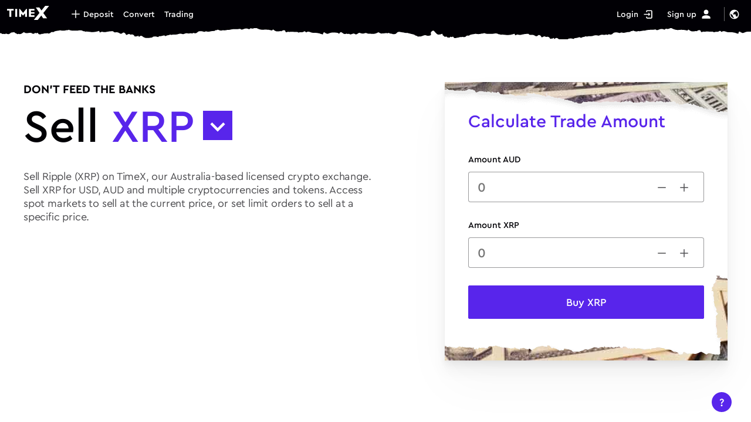

--- FILE ---
content_type: application/javascript; charset=UTF-8
request_url: https://timex.io/js/chunk-12058f9e.6ba77117.js
body_size: 14399
content:
(window["webpackJsonp"]=window["webpackJsonp"]||[]).push([["chunk-12058f9e"],{"0de4":function(t,o,n){var e=n("5cdb");e.__esModule&&(e=e.default),"string"===typeof e&&(e=[[t.i,e,""]]),e.locals&&(t.exports=e.locals);var r=n("499e").default;r("2dce2df4",e,!0,{sourceMap:!1,shadowMode:!1})},"0f31":function(t,o,n){var e=n("dd18");e.__esModule&&(e=e.default),"string"===typeof e&&(e=[[t.i,e,""]]),e.locals&&(t.exports=e.locals);var r=n("499e").default;r("3357cf00",e,!0,{sourceMap:!1,shadowMode:!1})},1331:function(t,o,n){"use strict";Object.defineProperty(o,"__esModule",{value:!0}),o.default=void 0;var e=n("78ef"),r=(0,e.regex)("integer",/(^[0-9]*$)|(^-[0-9]+$)/);o.default=r},"1dd6":function(t,o,n){"use strict";n.r(o);var e=function(){var t=this,o=t.$createElement,n=t._self._c||o;return n("div",{staticClass:"root-not-found-page"},[n("main",{staticClass:"not-found"},[n("content-section")],1)])},r=[],f=n("5530"),a=n("2f62"),s=n("67bd"),i=n("0175"),l=n("fa8c"),c=function(){var t=this,o=t.$createElement,n=t._self._c||o;return n("section",{staticClass:"root-header-section"},[n("two-column-header-partial",{attrs:{content:t.headerContent}},[n("div",{staticClass:"decoration",attrs:{slot:"decoration"},slot:"decoration"})])],1)},m=[],d=n("2f54"),u={components:{TwoColumnHeaderPartial:d["a"],TxButton:l["a"]},data:function(){return{}},computed:Object(f["a"])(Object(f["a"])({},Object(a["e"])({passport:function(t){var o;return null===(o=t.passport)||void 0===o?void 0:o.user}})),{},{headerContent:function(){return{title:this.i18nSection("otcpageHeaderTitle"),description:this.i18nSection("otcpageHeaderDescription"),subtitle:this.i18nSection("technologypagePromoSubTitle")}}}),methods:{}},w=u,p=(n("3df6"),n("2877")),b=Object(p["a"])(w,c,m,!1,null,"1b6dae39",null),_=b.exports,y=function(){var t=this,o=t.$createElement,n=t._self._c||o;return n("section",{staticClass:"root-content-section",attrs:{id:"contacts-section"}},[n("div",{staticClass:"wrapper"},[n("div",{staticClass:"not-found-page"},[n("div",{staticClass:"body"},["notfound"===t.step?n("div",{staticClass:"content"},[n("img",{staticClass:"logo",attrs:{src:"/src/full.png",width:"64",height:"23"}}),n("div",{staticClass:"header"},[t._v(" "+t._s(t.i18nSection("notFoundTitle"))+" ")]),n("div",{staticClass:"text"},[t._v(" "+t._s(t.i18nSection("notFoundDescription"))+" ")]),n("div",{staticClass:"content-img"}),n("div",{staticClass:"btn-wrapper"},[n("tx-button",{attrs:{textUppercase:"",mode:"modern"},on:{click:t.goHome}},[t._v(t._s(t.i18nSection("visitHomepage")))]),n("span",{},[t._v(t._s(t.i18nSection("or"))+" "),n("div",{on:{click:t.contactUs}},[t._v(t._s(t.i18nSection("contactUs")))])])],1)]):n("div",{staticClass:"content"},[n("img",{staticClass:"logo",attrs:{src:"/src/full.png",width:"64",height:"23"}}),n("div",{staticClass:"form-block"},[n("div",{staticClass:"form-title"},[t._v(t._s(t.i18nSection("contactUs")))]),n("input-component",{attrs:{title:"Your Name",value:t.form.name,underlineText:t.oneOf([[t.$v.form.name.$error&&!t.$v.form.name.required,t.i18nTemplate("requiredFieldTemplate","name")]])},on:{change:t.handleName}}),n("input-component",{attrs:{title:"Your Email",value:t.form.email,underlineText:t.oneOf([[t.$v.form.email.$error&&!t.$v.form.email.required,t.i18nTemplate("requiredFieldTemplate","yourEmail")],[t.$v.form.email.$error&&!t.$v.form.email.email,t.i18nSection("invalidFormatTitle")]])},on:{change:t.handleEmail}}),n("input-component",{attrs:{isTextarea:"",title:"Enter your message here",value:t.form.message,underlineText:t.oneOf([[t.$v.form.message.$error&&!t.$v.form.message.required,t.i18nTemplate("requiredFieldTemplate","message")]])},on:{change:t.handleMessage}}),n("tx-button",{attrs:{title:"Send",theme:"dark",size:"medium"},on:{click:t.handleSend}}),n("div",{staticClass:"cancel",on:{click:t.toNotFound}},[t._v(t._s(t.i18nSection("cancel")))])],1)])])])]),n("div",{staticClass:"bottom-img"})])},x=[],g=n("c7eb"),h=n("1da1"),v=n("b5ae"),B=n("df6d"),k=function(){var t=this,o=t.$createElement,n=t._self._c||o;return n("div",{staticClass:"input-wrapper"},[n("div",{staticClass:"label"},[t._v(t._s(t.title))]),n("div",{staticClass:"field-wrapper"},[n("div",{staticClass:"input-field",class:{textarea:t.isTextarea}},[t.isTextarea?n("textarea",{domProps:{value:t.value},on:{input:t.onInputHandler,paste:t.keyPressHandler,keypress:[t.keyPressHandler,function(o){return!o.type.indexOf("key")&&t._k(o.keyCode,"enter",13,o.key,"Enter")?null:t.keyPressEnterHandler(o)}]}}):n("input",{domProps:{value:t.value},on:{input:t.onInputHandler,paste:t.keyPressHandler,keypress:[t.keyPressHandler,function(o){return!o.type.indexOf("key")&&t._k(o.keyCode,"enter",13,o.key,"Enter")?null:t.keyPressEnterHandler(o)}]}})])]),n("div",{staticClass:"error-hint"},[t._v(t._s(t.underlineText))])])},P=[],C=n("f545"),S=n("ed08"),M={components:{TxInlineSvg:B["a"]},props:{value:String,title:String,isTextarea:Boolean,validateInputHandler:Function,keypresshandler:Function,underlineText:String,icon:String},data:function(){return{}},created:function(){return Object(h["a"])(Object(g["a"])().mark((function t(){return Object(g["a"])().wrap((function(t){while(1)switch(t.prev=t.next){case 0:case"end":return t.stop()}}),t)})))()},validations:{},computed:Object(f["a"])(Object(f["a"])({},Object(a["e"])({})),Object(a["d"])({})),methods:Object(f["a"])(Object(f["a"])({},Object(a["c"])({})),{},{formatNumber:C["formatNumber"],oneOf:S["d"],onInputHandler:function(t){this.validateInputHandler&&this.validateInputHandler(t),this.$emit("change",t.target.value)},keyPressHandler:function(t){this.keypresshandler&&this.keypresshandler(t)},keyPressEnterHandler:function(t){this.keypressenterhandler&&this.keypressenterhandler(t)},convertCurrencySymbol:function(t){return"AUDT"===t?"AUD":t}})},R=M,N=(n("a696"),Object(p["a"])(R,k,P,!1,null,"6ad4489a",null)),A=N.exports,j=function(){var t=this,o=t.$createElement,n=t._self._c||o;return n("div",{staticClass:"root-message-modal"},[n("div",{staticClass:"message-modal"},[n("base-modal",{attrs:{title:t.title}},[n("div",{staticClass:"content"},[n("div",{staticClass:"message"},[t.withIcon?n("svgicon",{staticClass:"message-icon",class:t.iconClass,attrs:{name:t.icon,width:"35",height:"35"}}):t._e(),n("div",{staticClass:"message-text",domProps:{innerHTML:t._s(t.message)}})],1)]),n("div",{staticClass:"content-control",attrs:{slot:"bottom"},slot:"bottom"},[t.isQuestion?n("tx-button",{attrs:{size:"small",textUppercase:"",disabled:t.isBusy},on:{click:function(o){return o.stopPropagation(),t.handleClose(o)}}},[t._v(t._s(t.i18nSection("cancel")))]):t._e(),n("tx-button",{attrs:{size:"small",textUppercase:"",loading:t.isBusy,disabled:t.isBusy},on:{click:function(o){return o.stopPropagation(),t.handleOk(o)}}},[t._v("OK")])],1)])],1)])},E=[],O=n("5397"),U=n("af43"),L={components:{TxButton:l["a"],BaseModal:U["a"]},props:{type:O["a"].oneOf(["error","warning","info"]).def("info"),withIcon:Boolean,title:String,message:String,handler:Function,isQuestion:Boolean},data:function(){return{isBusy:!1}},computed:{icon:function(){return"info"===this.type?"shield-ok":"warning"},iconClass:function(){return Object(S["e"])({"icon-green":"info"===this.type,"icon-red":"error"===this.type,"icon-orange":"warning"===this.type,default:"icon-green"})}},methods:Object(f["a"])(Object(f["a"])({},Object(a["c"])({handleClose:"modals/close"})),{},{handleOk:function(){var t=this;return Object(h["a"])(Object(g["a"])().mark((function o(){return Object(g["a"])().wrap((function(o){while(1)switch(o.prev=o.next){case 0:if(t.isBusy=!0,o.prev=1,o.t0=t.handler,!o.t0){o.next=6;break}return o.next=6,t.handler();case 6:return o.prev=6,t.isBusy=!1,t.handleClose(),o.finish(6);case 10:case"end":return o.stop()}}),o,null,[[1,,6,10]])})))()}})},I=L,T=(n("21e6"),Object(p["a"])(I,j,E,!1,null,"439e01f5",null)),D=T.exports,z={components:{TxButton:l["a"],TxInlineSvg:B["a"],InputComponent:A},data:function(){return{step:"notfound",form:{name:"",email:"",message:""}}},validations:{form:{name:{required:v["required"]},email:{required:v["required"],email:v["email"]},message:{required:v["required"]}}},methods:Object(f["a"])(Object(f["a"])({},Object(a["c"])({sendMessage:"public/sendMessage",replace:"modals/replace"})),{},{oneOf:S["d"],goHome:function(){this.$router.push({path:"/"})},contactUs:function(){this.step="contact"},toNotFound:function(){this.step="notfound",this.$v.$reset(),this.form.name="",this.form.email="",this.form.message=""},handleName:function(t){this.form.name=t},handleEmail:function(t){this.form.email=t},handleMessage:function(t){this.form.message=t},handleSend:function(){var t=this;return Object(h["a"])(Object(g["a"])().mark((function o(){var n;return Object(g["a"])().wrap((function(o){while(1)switch(o.prev=o.next){case 0:if(t.$v.$touch(),t.$v.form.$invalid){o.next=8;break}return o.next=4,t.sendMessage({name:t.form.name,type:"contact-us",contact:t.form.email,message:t.form.message});case 4:n=o.sent,console.log("response",n),t.replace({factory:function(){return D},data:{type:200===n.status?"info":"error",withIcon:!0,title:200===n.status?t.i18nSection("thankYou"):t.i18nSection("error"),message:200===n.status?t.i18nSection("messageHasBeenSent"):t.i18nSection("somethingWentWrong")}}),t.toNotFound();case 8:case"end":return o.stop()}}),o)})))()}})},W=z,F=(n("474f"),Object(p["a"])(W,y,x,!1,null,"b823d372",null)),V=F.exports,q={components:{NavBar:s["a"],HeaderSection:_,ContentSection:V,PublicFooter:i["a"],TxButton:l["a"]},computed:Object(f["a"])({},Object(a["d"])({config:"config/config"})),methods:{handleAbout:function(){this.$router.push({path:this.createLocalizedLink("/about-us")})},createLocalizedLink:function(t){return t.startsWith("/private")?t:this.getLanguageUrlPathPrefix()+t}}},$=q,H=(n("c2ec"),Object(p["a"])($,e,r,!1,null,"c01041e0",null));o["default"]=H.exports},"21e6":function(t,o,n){"use strict";n("776d")},"260d":function(t,o,n){var e=n("281f");e.__esModule&&(e=e.default),"string"===typeof e&&(e=[[t.i,e,""]]),e.locals&&(t.exports=e.locals);var r=n("499e").default;r("29e36b1d",e,!0,{sourceMap:!1,shadowMode:!1})},"281f":function(t,o,n){var e=n("24fb");o=e(!1),o.push([t.i,"@import url(https://fonts.googleapis.com/css?family=Montserrat:100,100i,200,200i,300,300i,400,400i,500,500i,600,600i,700,700i,800,800i,900,900i&display=swap&subset=cyrillic);"]),o.push([t.i,"@import url(https://fonts.googleapis.com/css?family=Roboto:400,500,700,900&subset=cyrillic);"]),o.push([t.i,"@import url(https://fonts.googleapis.com/css?family=Roboto+Condensed);"]),o.push([t.i,'@charset "UTF-8";\n@font-face {\n  font-family: \'Black Diamond\';\n  src: url("/src/fonts/BlackDiamond.eot");\n  src: local("Black Diamond"), local("BlackDiamond"), url("/src/fonts/BlackDiamond.eot?#iefix") format("embedded-opentype"), url("/src/fonts/BlackDiamond.woff2") format("woff2"), url("/src/fonts/BlackDiamond.woff") format("woff"), url("/src/fonts/BlackDiamond.ttf") format("truetype");\n  font-weight: normal;\n  font-style: normal;\n  font-display: swap;\n}\n@font-face {\n  font-family: \'Cera Pro\';\n  src: url("/src/fonts/CeraPro-Regular.eot");\n  src: local("Cera Pro Regular"), local("CeraPro-Regular"), url("/src/fonts/CeraPro-Regular.eot?#iefix") format("embedded-opentype"), url("/src/fonts/CeraPro-Regular.woff") format("woff"), url("/src/fonts/CeraPro-Regular.ttf") format("truetype");\n  font-weight: normal;\n  font-style: normal;\n  font-display: swap;\n}\n@font-face {\n  font-family: \'Cera Pro\';\n  src: url("/src/fonts/CeraPro-Medium.eot");\n  src: local("Cera Pro Medium"), local("CeraPro-Medium"), url("/src/fonts/CeraPro-Medium.eot?#iefix") format("embedded-opentype"), url("/src/fonts/CeraPro-Medium.woff") format("woff"), url("/src/fonts/CeraPro-Medium.ttf") format("truetype");\n  font-weight: 500;\n  font-style: normal;\n  font-display: swap;\n}\n@font-face {\n  font-family: \'Cera Pro\';\n  src: url("/src/fonts/CeraPro-Bold.eot");\n  src: local("Cera Pro Bold"), local("CeraPro-Bold"), url("/src/fonts/CeraPro-Bold.eot?#iefix") format("embedded-opentype"), url("/src/fonts/CeraPro-Bold.woff") format("woff"), url("/src/fonts/CeraPro-Bold.ttf") format("truetype");\n  font-weight: bold;\n  font-style: normal;\n  font-display: swap;\n}\n.mu-underline-dark-wistful-class[data-v-70dab03e] {\n  background-color: #a3a3cc;\n}\n.mu-underline-class[data-v-70dab03e] {\n  background-color: #fff;\n}\n.mu-underline-focus-class[data-v-70dab03e] {\n  background-color: #ffb54e;\n}\n\n/**\n * @license\n * MyFonts Webfont Build ID 3416249, 2017-07-04T09:23:12-0400\n *\n * The fonts listed in this notice are subject to the End User License\n * Agreement(s) entered into by the website owner. All other parties are\n * explicitly restricted from using the Licensed Webfonts(s).\n *\n * You may obtain a valid license at the URLs below.\n *\n * Webfont: ProximaNovaA-Bold by Mark Simonson\n * URL: https://www.myfonts.com/fonts/marksimonson/proxima-nova/a-bold/\n *\n * Webfont: ProximaNovaS-Bold by Mark Simonson\n * URL: https://www.myfonts.com/fonts/marksimonson/proxima-nova/s-bold/\n *\n * Webfont: ProximaNova-Bold by Mark Simonson\n * URL: https://www.myfonts.com/fonts/marksimonson/proxima-nova/bold/\n *\n * Webfont: ProximaNovaA-Semibold by Mark Simonson\n * URL: https://www.myfonts.com/fonts/marksimonson/proxima-nova/a-semibold/\n *\n * Webfont: ProximaNovaS-Semibold by Mark Simonson\n * URL: https://www.myfonts.com/fonts/marksimonson/proxima-nova/s-semibold/\n *\n * Webfont: ProximaNova-Semibold by Mark Simonson\n * URL: https://www.myfonts.com/fonts/marksimonson/proxima-nova/semibold/\n *\n * Webfont: ProximaNovaA-Regular by Mark Simonson\n * URL: https://www.myfonts.com/fonts/marksimonson/proxima-nova/a-regular/\n *\n * Webfont: ProximaNovaS-Regular by Mark Simonson\n * URL: https://www.myfonts.com/fonts/marksimonson/proxima-nova/s-regular/\n *\n * Webfont: ProximaNova-Regular by Mark Simonson\n * URL: https://www.myfonts.com/fonts/marksimonson/proxima-nova/regular/\n *\n *\n * License: https://www.myfonts.com/viewlicense?type=web&buildid=3416249\n * Licensed pageviews: 1,000,000\n * Webfonts copyright: Copyright (c) Mark Simonson, 2005. All rights reserved.\n *\n * © 2017 MyFonts Inc\n*/\n/* @import must be at top of file, otherwise CSS will not work */\n@font-face {\n  font-family: \'ProximaNovaA-Bold\';\n  src: url("/static/fonts/webfonts/3420B9_0_0.eot");\n  src: url("/static/fonts/webfonts/3420B9_0_0.eot?#iefix") format("embedded-opentype"), url("/static/fonts/webfonts/3420B9_0_0.woff2") format("woff2"), url("/static/fonts/webfonts/3420B9_0_0.woff") format("woff"), url("/static/fonts/webfonts/3420B9_0_0.ttf") format("truetype");\n}\n@font-face {\n  font-family: \'ProximaNovaS-Bold\';\n  src: url("/static/fonts/webfonts/3420B9_1_0.eot");\n  src: url("/static/fonts/webfonts/3420B9_1_0.eot?#iefix") format("embedded-opentype"), url("/static/fonts/webfonts/3420B9_1_0.woff2") format("woff2"), url("/static/fonts/webfonts/3420B9_1_0.woff") format("woff"), url("/static/fonts/webfonts/3420B9_1_0.ttf") format("truetype");\n}\n@font-face {\n  font-family: \'ProximaNova-Bold\';\n  src: url("/static/fonts/webfonts/3420B9_2_0.eot");\n  src: url("/static/fonts/webfonts/3420B9_2_0.eot?#iefix") format("embedded-opentype"), url("/static/fonts/webfonts/3420B9_2_0.woff2") format("woff2"), url("/static/fonts/webfonts/3420B9_2_0.woff") format("woff"), url("/static/fonts/webfonts/3420B9_2_0.ttf") format("truetype");\n}\n@font-face {\n  font-family: \'ProximaNovaA-Semibold\';\n  src: url("/static/fonts/webfonts/3420B9_3_0.eot");\n  src: url("/static/fonts/webfonts/3420B9_3_0.eot?#iefix") format("embedded-opentype"), url("/static/fonts/webfonts/3420B9_3_0.woff2") format("woff2"), url("/static/fonts/webfonts/3420B9_3_0.woff") format("woff"), url("/static/fonts/webfonts/3420B9_3_0.ttf") format("truetype");\n}\n@font-face {\n  font-family: \'ProximaNovaS-Semibold\';\n  src: url("/static/fonts/webfonts/3420B9_4_0.eot");\n  src: url("/static/fonts/webfonts/3420B9_4_0.eot?#iefix") format("embedded-opentype"), url("/static/fonts/webfonts/3420B9_4_0.woff2") format("woff2"), url("/static/fonts/webfonts/3420B9_4_0.woff") format("woff"), url("/static/fonts/webfonts/3420B9_4_0.ttf") format("truetype");\n}\n@font-face {\n  font-family: \'ProximaNova-Semibold\';\n  src: url("/static/fonts/webfonts/3420B9_5_0.eot");\n  src: url("/static/fonts/webfonts/3420B9_5_0.eot?#iefix") format("embedded-opentype"), url("/static/fonts/webfonts/3420B9_5_0.woff2") format("woff2"), url("/static/fonts/webfonts/3420B9_5_0.woff") format("woff"), url("/static/fonts/webfonts/3420B9_5_0.ttf") format("truetype");\n}\n@font-face {\n  font-family: \'ProximaNovaA-Regular\';\n  src: url("/static/fonts/webfonts/3420B9_6_0.eot");\n  src: url("/static/fonts/webfonts/3420B9_6_0.eot?#iefix") format("embedded-opentype"), url("/static/fonts/webfonts/3420B9_6_0.woff2") format("woff2"), url("/static/fonts/webfonts/3420B9_6_0.woff") format("woff"), url("/static/fonts/webfonts/3420B9_6_0.ttf") format("truetype");\n}\n@font-face {\n  font-family: \'ProximaNovaS-Regular\';\n  src: url("/static/fonts/webfonts/3420B9_7_0.eot");\n  src: url("/static/fonts/webfonts/3420B9_7_0.eot?#iefix") format("embedded-opentype"), url("/static/fonts/webfonts/3420B9_7_0.woff2") format("woff2"), url("/static/fonts/webfonts/3420B9_7_0.woff") format("woff"), url("/static/fonts/webfonts/3420B9_7_0.ttf") format("truetype");\n}\n@font-face {\n  font-family: \'ProximaNova-Regular\';\n  src: url("/static/fonts/webfonts/3420B9_8_0.eot");\n  src: url("/static/fonts/webfonts/3420B9_8_0.eot?#iefix") format("embedded-opentype"), url("/static/fonts/webfonts/3420B9_8_0.woff2") format("woff2"), url("/static/fonts/webfonts/3420B9_8_0.woff") format("woff"), url("/static/fonts/webfonts/3420B9_8_0.ttf") format("truetype");\n}\n@font-face {\n  font-weight: 700;\n  font-family: \'Proxima Nova\';\n  src: url("/static/fonts/webfonts/3420B9_2_0.eot");\n  src: url("/static/fonts/webfonts/3420B9_2_0.eot?#iefix") format("embedded-opentype"), url("/static/fonts/webfonts/3420B9_2_0.woff2") format("woff2"), url("/static/fonts/webfonts/3420B9_2_0.woff") format("woff"), url("/static/fonts/webfonts/3420B9_2_0.ttf") format("truetype");\n}\n@font-face {\n  font-weight: 500;\n  font-family: \'Proxima Nova\';\n  src: url("/static/fonts/webfonts/3420B9_5_0.eot");\n  src: url("/static/fonts/webfonts/3420B9_5_0.eot?#iefix") format("embedded-opentype"), url("/static/fonts/webfonts/3420B9_5_0.woff2") format("woff2"), url("/static/fonts/webfonts/3420B9_5_0.woff") format("woff"), url("/static/fonts/webfonts/3420B9_5_0.ttf") format("truetype");\n}\n@font-face {\n  font-weight: 400;\n  font-family: \'Proxima Nova\';\n  src: url("/static/fonts/webfonts/3420B9_8_0.eot");\n  src: url("/static/fonts/webfonts/3420B9_8_0.eot?#iefix") format("embedded-opentype"), url("/static/fonts/webfonts/3420B9_8_0.woff2") format("woff2"), url("/static/fonts/webfonts/3420B9_8_0.woff") format("woff"), url("/static/fonts/webfonts/3420B9_8_0.ttf") format("truetype");\n}\n@font-face {\n  font-weight: 700;\n  font-family: \'Proxima NovaA\';\n  src: url("/static/fonts/webfonts/3420B9_0_0.eot");\n  src: url("/static/fonts/webfonts/3420B9_0_0.eot?#iefix") format("embedded-opentype"), url("/static/fonts/webfonts/3420B9_0_0.woff2") format("woff2"), url("/static/fonts/webfonts/3420B9_0_0.woff") format("woff"), url("/static/fonts/webfonts/3420B9_0_0.ttf") format("truetype");\n}\n@font-face {\n  font-weight: 500;\n  font-family: \'Proxima NovaA\';\n  src: url("/static/fonts/webfonts/3420B9_3_0.eot");\n  src: url("/static/fonts/webfonts/3420B9_3_0.eot?#iefix") format("embedded-opentype"), url("/static/fonts/webfonts/3420B9_3_0.woff2") format("woff2"), url("/static/fonts/webfonts/3420B9_3_0.woff") format("woff"), url("/static/fonts/webfonts/3420B9_3_0.ttf") format("truetype");\n}\n@font-face {\n  font-weight: 400;\n  font-family: \'Proxima NovaA\';\n  src: url("/static/fonts/webfonts/3420B9_6_0.eot");\n  src: url("/static/fonts/webfonts/3420B9_6_0.eot?#iefix") format("embedded-opentype"), url("/static/fonts/webfonts/3420B9_6_0.woff2") format("woff2"), url("/static/fonts/webfonts/3420B9_6_0.woff") format("woff"), url("/static/fonts/webfonts/3420B9_6_0.ttf") format("truetype");\n}\n@font-face {\n  font-weight: 700;\n  font-family: \'Proxima NovaS\';\n  src: url("/static/fonts/webfonts/3420B9_1_0.eot");\n  src: url("/static/fonts/webfonts/3420B9_1_0.eot?#iefix") format("embedded-opentype"), url("/static/fonts/webfonts/3420B9_1_0.woff2") format("woff2"), url("/static/fonts/webfonts/3420B9_1_0.woff") format("woff"), url("/static/fonts/webfonts/3420B9_1_0.ttf") format("truetype");\n}\n@font-face {\n  font-weight: 500;\n  font-family: \'Proxima NovaS\';\n  src: url("/static/fonts/webfonts/3420B9_4_0.eot");\n  src: url("/static/fonts/webfonts/3420B9_4_0.eot?#iefix") format("embedded-opentype"), url("/static/fonts/webfonts/3420B9_4_0.woff2") format("woff2"), url("/static/fonts/webfonts/3420B9_4_0.woff") format("woff"), url("/static/fonts/webfonts/3420B9_4_0.ttf") format("truetype");\n}\n@font-face {\n  font-weight: 400;\n  font-family: \'Proxima NovaS\';\n  src: url("/static/fonts/webfonts/3420B9_7_0.eot");\n  src: url("/static/fonts/webfonts/3420B9_7_0.eot?#iefix") format("embedded-opentype"), url("/static/fonts/webfonts/3420B9_7_0.woff2") format("woff2"), url("/static/fonts/webfonts/3420B9_7_0.woff") format("woff"), url("/static/fonts/webfonts/3420B9_7_0.ttf") format("truetype");\n}\n@font-face {\n  font-family: \'ChronoBankIcons\';\n  src: url("/static/fonts/webfonts/ChronoBankIcons.eot");\n  src: url("/static/fonts/webfonts/ChronoBankIcons.woff") format("woff"), url("/static/fonts/webfonts/ChronoBankIcons.ttf") format("truetype"), url("/static/fonts/webfonts/ChronoBankIcons.svg") format("svg");\n  font-weight: 400;\n  font-style: normal;\n}\n.root-two-column-header-partial[data-v-70dab03e] {\n  display: -webkit-box;\n  display: -ms-flexbox;\n  display: flex;\n  -webkit-box-orient: vertical;\n  -webkit-box-direction: normal;\n      -ms-flex-direction: column;\n          flex-direction: column;\n  -webkit-box-pack: start;\n      -ms-flex-pack: start;\n          justify-content: flex-start;\n  -webkit-box-align: stretch;\n      -ms-flex-align: stretch;\n          align-items: stretch;\n}\n.root-two-column-header-partial .two-column-header-partial[data-v-70dab03e] {\n    display: -webkit-box;\n    display: -ms-flexbox;\n    display: flex;\n    -webkit-box-orient: horizontal;\n    -webkit-box-direction: normal;\n        -ms-flex-direction: row;\n            flex-direction: row;\n    -webkit-box-pack: justify;\n        -ms-flex-pack: justify;\n            justify-content: space-between;\n    -webkit-box-align: start;\n        -ms-flex-align: start;\n            align-items: flex-start;\n    position: relative;\n}\n.root-two-column-header-partial .two-column-header-partial .column[data-v-70dab03e] {\n      display: -webkit-box;\n      display: -ms-flexbox;\n      display: flex;\n      -webkit-box-orient: vertical;\n      -webkit-box-direction: normal;\n          -ms-flex-direction: column;\n              flex-direction: column;\n      -webkit-box-pack: start;\n          -ms-flex-pack: start;\n              justify-content: flex-start;\n      -webkit-box-align: stretch;\n          -ms-flex-align: stretch;\n              align-items: stretch;\n      width: auto;\n      max-width: 50%;\n}\n.root-two-column-header-partial .two-column-header-partial .column.left .title[data-v-70dab03e] {\n        font-family: "Cera Pro";\n        font-weight: 500;\n        font-size: 78px;\n        color: #010005;\n        line-height: 70px;\n        -webkit-box-ordinal-group: 3;\n            -ms-flex-order: 2;\n                order: 2;\n        margin-bottom: 40px;\n}\n@media only screen and (max-width: 500px) {\n.root-two-column-header-partial .two-column-header-partial .column.left .title[data-v-70dab03e] {\n            font-size: 38px;\n            line-height: 36px;\n}\n}\n.root-two-column-header-partial .two-column-header-partial .column.left .subtitle[data-v-70dab03e] {\n        font-family: "Cera Pro";\n        font-weight: bold;\n        font-size: 20px;\n        color: #010005;\n        line-height: 24px;\n        -webkit-box-ordinal-group: 2;\n            -ms-flex-order: 1;\n                order: 1;\n        margin-bottom: 15px;\n        text-transform: uppercase;\n}\n.root-two-column-header-partial .two-column-header-partial .column.left .description[data-v-70dab03e] {\n        font-family: "Cera Pro";\n        font-weight: normal;\n        font-size: 18px;\n        color: rgba(1, 0, 5, 0.7);\n        line-height: 23px;\n        -webkit-box-ordinal-group: 4;\n            -ms-flex-order: 3;\n                order: 3;\n        font-size: 18px;\n        letter-spacing: -0.2px;\n}\n.root-two-column-header-partial .two-column-header-partial .column.left .button-group[data-v-70dab03e] {\n        display: -webkit-box;\n        display: -ms-flexbox;\n        display: flex;\n        -webkit-box-orient: horizontal;\n        -webkit-box-direction: normal;\n            -ms-flex-direction: row;\n                flex-direction: row;\n        -webkit-box-pack: start;\n            -ms-flex-pack: start;\n                justify-content: flex-start;\n        -webkit-box-align: center;\n            -ms-flex-align: center;\n                align-items: center;\n        -webkit-box-ordinal-group: 5;\n            -ms-flex-order: 4;\n                order: 4;\n        margin-top: 60px;\n}\n@media only screen and (max-width: 768px) {\n.root-two-column-header-partial .two-column-header-partial[data-v-70dab03e] {\n        -webkit-box-orient: vertical;\n        -webkit-box-direction: normal;\n            -ms-flex-direction: column;\n                flex-direction: column;\n}\n.root-two-column-header-partial .two-column-header-partial .column[data-v-70dab03e] {\n          width: 100%;\n          max-width: 100%;\n}\n.root-two-column-header-partial .two-column-header-partial .column.left[data-v-70dab03e] {\n            -webkit-box-ordinal-group: 3;\n                -ms-flex-order: 2;\n                    order: 2;\n            z-index: 1;\n}\n.root-two-column-header-partial .two-column-header-partial .column.right[data-v-70dab03e] {\n            z-index: 1;\n            -webkit-box-ordinal-group: 2;\n                -ms-flex-order: 1;\n                    order: 1;\n}\n}\n',""]),t.exports=o},2889:function(t,o,n){"use strict";n("260d")},"2a12":function(t,o,n){"use strict";Object.defineProperty(o,"__esModule",{value:!0}),o.default=void 0;var e=n("78ef"),r=function(t){return(0,e.withParams)({type:"maxLength",max:t},(function(o){return!(0,e.req)(o)||(0,e.len)(o)<=t}))};o.default=r},"2f54":function(t,o,n){"use strict";var e=function(){var t=this,o=t.$createElement,n=t._self._c||o;return n("div",{staticClass:"root-two-column-header-partial"},[n("div",{staticClass:"two-column-header-partial"},[n("div",{staticClass:"column left"},[n("h2",{staticClass:"title"},[t._v(t._s(t.content.title))]),n("p",{staticClass:"description",domProps:{innerHTML:t._s(t.content.description)}}),n("span",{staticClass:"subtitle",domProps:{innerHTML:t._s(t.content.subtitle)}}),t._t("button")],2),n("div",{staticClass:"column right"},[t._t("decoration")],2)])])},r=[],f={props:{content:Object}},a=f,s=(n("2889"),n("2877")),i=Object(s["a"])(a,e,r,!1,null,"70dab03e",null);o["a"]=i.exports},3360:function(t,o,n){"use strict";Object.defineProperty(o,"__esModule",{value:!0}),o.default=void 0;var e=n("78ef"),r=function(){for(var t=arguments.length,o=new Array(t),n=0;n<t;n++)o[n]=arguments[n];return(0,e.withParams)({type:"and"},(function(){for(var t=this,n=arguments.length,e=new Array(n),r=0;r<n;r++)e[r]=arguments[r];return o.length>0&&o.reduce((function(o,n){return o&&n.apply(t,e)}),!0)}))};o.default=r},"3a3f":function(t,o,n){var e=n("b6d6");e.__esModule&&(e=e.default),"string"===typeof e&&(e=[[t.i,e,""]]),e.locals&&(t.exports=e.locals);var r=n("499e").default;r("3335ec65",e,!0,{sourceMap:!1,shadowMode:!1})},"3a54":function(t,o,n){"use strict";Object.defineProperty(o,"__esModule",{value:!0}),o.default=void 0;var e=n("78ef"),r=(0,e.regex)("alphaNum",/^[a-zA-Z0-9]*$/);o.default=r},"3df6":function(t,o,n){"use strict";n("b555")},"45b8":function(t,o,n){"use strict";Object.defineProperty(o,"__esModule",{value:!0}),o.default=void 0;var e=n("78ef"),r=(0,e.regex)("numeric",/^[0-9]*$/);o.default=r},"46bc":function(t,o,n){"use strict";Object.defineProperty(o,"__esModule",{value:!0}),o.default=void 0;var e=n("78ef"),r=function(t){return(0,e.withParams)({type:"maxValue",max:t},(function(o){return!(0,e.req)(o)||(!/\s/.test(o)||o instanceof Date)&&+o<=+t}))};o.default=r},"474f":function(t,o,n){"use strict";n("3a3f")},"5cdb":function(t,o,n){var e=n("24fb");o=e(!1),o.push([t.i,'@font-face {\n  font-family: \'Black Diamond\';\n  src: url("/src/fonts/BlackDiamond.eot");\n  src: local("Black Diamond"), local("BlackDiamond"), url("/src/fonts/BlackDiamond.eot?#iefix") format("embedded-opentype"), url("/src/fonts/BlackDiamond.woff2") format("woff2"), url("/src/fonts/BlackDiamond.woff") format("woff"), url("/src/fonts/BlackDiamond.ttf") format("truetype");\n  font-weight: normal;\n  font-style: normal;\n  font-display: swap;\n}\n@font-face {\n  font-family: \'Cera Pro\';\n  src: url("/src/fonts/CeraPro-Regular.eot");\n  src: local("Cera Pro Regular"), local("CeraPro-Regular"), url("/src/fonts/CeraPro-Regular.eot?#iefix") format("embedded-opentype"), url("/src/fonts/CeraPro-Regular.woff") format("woff"), url("/src/fonts/CeraPro-Regular.ttf") format("truetype");\n  font-weight: normal;\n  font-style: normal;\n  font-display: swap;\n}\n@font-face {\n  font-family: \'Cera Pro\';\n  src: url("/src/fonts/CeraPro-Medium.eot");\n  src: local("Cera Pro Medium"), local("CeraPro-Medium"), url("/src/fonts/CeraPro-Medium.eot?#iefix") format("embedded-opentype"), url("/src/fonts/CeraPro-Medium.woff") format("woff"), url("/src/fonts/CeraPro-Medium.ttf") format("truetype");\n  font-weight: 500;\n  font-style: normal;\n  font-display: swap;\n}\n@font-face {\n  font-family: \'Cera Pro\';\n  src: url("/src/fonts/CeraPro-Bold.eot");\n  src: local("Cera Pro Bold"), local("CeraPro-Bold"), url("/src/fonts/CeraPro-Bold.eot?#iefix") format("embedded-opentype"), url("/src/fonts/CeraPro-Bold.woff") format("woff"), url("/src/fonts/CeraPro-Bold.ttf") format("truetype");\n  font-weight: bold;\n  font-style: normal;\n  font-display: swap;\n}\n.mu-underline-dark-wistful-class[data-v-6ad4489a] {\n  background-color: #a3a3cc;\n}\n.mu-underline-class[data-v-6ad4489a] {\n  background-color: #fff;\n}\n.mu-underline-focus-class[data-v-6ad4489a] {\n  background-color: #ffb54e;\n}\n.input-wrapper[data-v-6ad4489a] {\n  display: -webkit-box;\n  display: -ms-flexbox;\n  display: flex;\n  -webkit-box-orient: vertical;\n  -webkit-box-direction: normal;\n      -ms-flex-direction: column;\n          flex-direction: column;\n  -webkit-box-pack: start;\n      -ms-flex-pack: start;\n          justify-content: flex-start;\n  -webkit-box-align: start;\n      -ms-flex-align: start;\n          align-items: flex-start;\n  margin: 0;\n  margin-bottom: 17px;\n  width: 100%;\n}\n.input-wrapper .field-wrapper[data-v-6ad4489a] {\n    display: -webkit-box;\n    display: -ms-flexbox;\n    display: flex;\n    -webkit-box-orient: horizontal;\n    -webkit-box-direction: normal;\n        -ms-flex-direction: row;\n            flex-direction: row;\n    -webkit-box-pack: justify;\n        -ms-flex-pack: justify;\n            justify-content: space-between;\n    -webkit-box-align: center;\n        -ms-flex-align: center;\n            align-items: center;\n    width: 100%;\n}\n.input-wrapper .field-wrapper .textarea[data-v-6ad4489a] {\n      height: 106px;\n}\n.input-wrapper .field-wrapper .textarea input[data-v-6ad4489a] {\n        width: 100%;\n}\n.input-wrapper .field-wrapper .textarea textarea[data-v-6ad4489a] {\n        height: 100%;\n        width: 100%;\n        border: none;\n        resize: none;\n        outline: none;\n}\n.input-wrapper .input-field[data-v-6ad4489a],\n  .input-wrapper .addressbook-input-field[data-v-6ad4489a] {\n    display: -webkit-box;\n    display: -ms-flexbox;\n    display: flex;\n    -webkit-box-orient: vertical;\n    -webkit-box-direction: normal;\n        -ms-flex-direction: revert;\n            flex-direction: revert;\n    -webkit-box-align: center;\n        -ms-flex-align: center;\n            align-items: center;\n    -webkit-box-pack: justify;\n        -ms-flex-pack: justify;\n            justify-content: space-between;\n    width: 100%;\n    font-size: 22px;\n    height: 56px;\n    background: #fff;\n    padding: 12px;\n    border: 1px solid rgba(0, 0, 0, 0.2);\n    border-radius: 2px;\n}\n.input-wrapper .input-field[data-v-6ad4489a]:hover,\n    .input-wrapper .addressbook-input-field[data-v-6ad4489a]:hover {\n      border-color: #5825EB;\n}\n.input-wrapper .input-field input[data-v-6ad4489a],\n    .input-wrapper .addressbook-input-field input[data-v-6ad4489a] {\n      height: 100%;\n      width: 80%;\n      outline: none;\n      color: #010005;\n      border: none;\n}\n.input-wrapper .label[data-v-6ad4489a] {\n    font-weight: normal;\n    font-size: 15px;\n    color: #010005;\n    margin-bottom: 3px;\n}\n.input-wrapper .label .total-fiat[data-v-6ad4489a] {\n      margin: 18px 0;\n      color: #0a0b12cc;\n}\n.input-wrapper .label .total-fiat span[data-v-6ad4489a] {\n        color: #000;\n}\n.input-wrapper .label .fee[data-v-6ad4489a] {\n      font-size: 14px;\n      color: #0a0b12cc;\n}\n.input-wrapper .error-hint[data-v-6ad4489a] {\n    color: #FF4400 !important;\n    font-size: 12px;\n    font-weight: normal;\n}\n',""]),t.exports=o},"5d75":function(t,o,n){"use strict";Object.defineProperty(o,"__esModule",{value:!0}),o.default=void 0;var e=n("78ef"),r=/(^$|^(([^<>()[\]\\.,;:\s@"]+(\.[^<>()[\]\\.,;:\s@"]+)*)|(".+"))@((\[[0-9]{1,3}\.[0-9]{1,3}\.[0-9]{1,3}\.[0-9]{1,3}])|(([a-zA-Z\-0-9]+\.)+[a-zA-Z]{2,}))$)/,f=(0,e.regex)("email",r);o.default=f},"5db3":function(t,o,n){"use strict";Object.defineProperty(o,"__esModule",{value:!0}),o.default=void 0;var e=n("78ef"),r=function(t){return(0,e.withParams)({type:"minLength",min:t},(function(o){return!(0,e.req)(o)||(0,e.len)(o)>=t}))};o.default=r},6235:function(t,o,n){"use strict";Object.defineProperty(o,"__esModule",{value:!0}),o.default=void 0;var e=n("78ef"),r=(0,e.regex)("alpha",/^[a-zA-Z]*$/);o.default=r},6417:function(t,o,n){"use strict";Object.defineProperty(o,"__esModule",{value:!0}),o.default=void 0;var e=n("78ef"),r=function(t){return(0,e.withParams)({type:"not"},(function(o,n){return!(0,e.req)(o)||!t.call(this,o,n)}))};o.default=r},"659f":function(t,o,n){var e=n("24fb");o=e(!1),o.push([t.i,"@import url(https://fonts.googleapis.com/css?family=Montserrat:100,100i,200,200i,300,300i,400,400i,500,500i,600,600i,700,700i,800,800i,900,900i&display=swap&subset=cyrillic);"]),o.push([t.i,"@import url(https://fonts.googleapis.com/css?family=Roboto:400,500,700,900&subset=cyrillic);"]),o.push([t.i,"@import url(https://fonts.googleapis.com/css?family=Roboto+Condensed);"]),o.push([t.i,'@charset "UTF-8";\n@font-face {\n  font-family: \'Black Diamond\';\n  src: url("/src/fonts/BlackDiamond.eot");\n  src: local("Black Diamond"), local("BlackDiamond"), url("/src/fonts/BlackDiamond.eot?#iefix") format("embedded-opentype"), url("/src/fonts/BlackDiamond.woff2") format("woff2"), url("/src/fonts/BlackDiamond.woff") format("woff"), url("/src/fonts/BlackDiamond.ttf") format("truetype");\n  font-weight: normal;\n  font-style: normal;\n  font-display: swap;\n}\n@font-face {\n  font-family: \'Cera Pro\';\n  src: url("/src/fonts/CeraPro-Regular.eot");\n  src: local("Cera Pro Regular"), local("CeraPro-Regular"), url("/src/fonts/CeraPro-Regular.eot?#iefix") format("embedded-opentype"), url("/src/fonts/CeraPro-Regular.woff") format("woff"), url("/src/fonts/CeraPro-Regular.ttf") format("truetype");\n  font-weight: normal;\n  font-style: normal;\n  font-display: swap;\n}\n@font-face {\n  font-family: \'Cera Pro\';\n  src: url("/src/fonts/CeraPro-Medium.eot");\n  src: local("Cera Pro Medium"), local("CeraPro-Medium"), url("/src/fonts/CeraPro-Medium.eot?#iefix") format("embedded-opentype"), url("/src/fonts/CeraPro-Medium.woff") format("woff"), url("/src/fonts/CeraPro-Medium.ttf") format("truetype");\n  font-weight: 500;\n  font-style: normal;\n  font-display: swap;\n}\n@font-face {\n  font-family: \'Cera Pro\';\n  src: url("/src/fonts/CeraPro-Bold.eot");\n  src: local("Cera Pro Bold"), local("CeraPro-Bold"), url("/src/fonts/CeraPro-Bold.eot?#iefix") format("embedded-opentype"), url("/src/fonts/CeraPro-Bold.woff") format("woff"), url("/src/fonts/CeraPro-Bold.ttf") format("truetype");\n  font-weight: bold;\n  font-style: normal;\n  font-display: swap;\n}\n.mu-underline-dark-wistful-class[data-v-1b6dae39] {\n  background-color: #a3a3cc;\n}\n.mu-underline-class[data-v-1b6dae39] {\n  background-color: #fff;\n}\n.mu-underline-focus-class[data-v-1b6dae39] {\n  background-color: #ffb54e;\n}\n\n/**\n * @license\n * MyFonts Webfont Build ID 3416249, 2017-07-04T09:23:12-0400\n *\n * The fonts listed in this notice are subject to the End User License\n * Agreement(s) entered into by the website owner. All other parties are\n * explicitly restricted from using the Licensed Webfonts(s).\n *\n * You may obtain a valid license at the URLs below.\n *\n * Webfont: ProximaNovaA-Bold by Mark Simonson\n * URL: https://www.myfonts.com/fonts/marksimonson/proxima-nova/a-bold/\n *\n * Webfont: ProximaNovaS-Bold by Mark Simonson\n * URL: https://www.myfonts.com/fonts/marksimonson/proxima-nova/s-bold/\n *\n * Webfont: ProximaNova-Bold by Mark Simonson\n * URL: https://www.myfonts.com/fonts/marksimonson/proxima-nova/bold/\n *\n * Webfont: ProximaNovaA-Semibold by Mark Simonson\n * URL: https://www.myfonts.com/fonts/marksimonson/proxima-nova/a-semibold/\n *\n * Webfont: ProximaNovaS-Semibold by Mark Simonson\n * URL: https://www.myfonts.com/fonts/marksimonson/proxima-nova/s-semibold/\n *\n * Webfont: ProximaNova-Semibold by Mark Simonson\n * URL: https://www.myfonts.com/fonts/marksimonson/proxima-nova/semibold/\n *\n * Webfont: ProximaNovaA-Regular by Mark Simonson\n * URL: https://www.myfonts.com/fonts/marksimonson/proxima-nova/a-regular/\n *\n * Webfont: ProximaNovaS-Regular by Mark Simonson\n * URL: https://www.myfonts.com/fonts/marksimonson/proxima-nova/s-regular/\n *\n * Webfont: ProximaNova-Regular by Mark Simonson\n * URL: https://www.myfonts.com/fonts/marksimonson/proxima-nova/regular/\n *\n *\n * License: https://www.myfonts.com/viewlicense?type=web&buildid=3416249\n * Licensed pageviews: 1,000,000\n * Webfonts copyright: Copyright (c) Mark Simonson, 2005. All rights reserved.\n *\n * © 2017 MyFonts Inc\n*/\n/* @import must be at top of file, otherwise CSS will not work */\n@font-face {\n  font-family: \'ProximaNovaA-Bold\';\n  src: url("/static/fonts/webfonts/3420B9_0_0.eot");\n  src: url("/static/fonts/webfonts/3420B9_0_0.eot?#iefix") format("embedded-opentype"), url("/static/fonts/webfonts/3420B9_0_0.woff2") format("woff2"), url("/static/fonts/webfonts/3420B9_0_0.woff") format("woff"), url("/static/fonts/webfonts/3420B9_0_0.ttf") format("truetype");\n}\n@font-face {\n  font-family: \'ProximaNovaS-Bold\';\n  src: url("/static/fonts/webfonts/3420B9_1_0.eot");\n  src: url("/static/fonts/webfonts/3420B9_1_0.eot?#iefix") format("embedded-opentype"), url("/static/fonts/webfonts/3420B9_1_0.woff2") format("woff2"), url("/static/fonts/webfonts/3420B9_1_0.woff") format("woff"), url("/static/fonts/webfonts/3420B9_1_0.ttf") format("truetype");\n}\n@font-face {\n  font-family: \'ProximaNova-Bold\';\n  src: url("/static/fonts/webfonts/3420B9_2_0.eot");\n  src: url("/static/fonts/webfonts/3420B9_2_0.eot?#iefix") format("embedded-opentype"), url("/static/fonts/webfonts/3420B9_2_0.woff2") format("woff2"), url("/static/fonts/webfonts/3420B9_2_0.woff") format("woff"), url("/static/fonts/webfonts/3420B9_2_0.ttf") format("truetype");\n}\n@font-face {\n  font-family: \'ProximaNovaA-Semibold\';\n  src: url("/static/fonts/webfonts/3420B9_3_0.eot");\n  src: url("/static/fonts/webfonts/3420B9_3_0.eot?#iefix") format("embedded-opentype"), url("/static/fonts/webfonts/3420B9_3_0.woff2") format("woff2"), url("/static/fonts/webfonts/3420B9_3_0.woff") format("woff"), url("/static/fonts/webfonts/3420B9_3_0.ttf") format("truetype");\n}\n@font-face {\n  font-family: \'ProximaNovaS-Semibold\';\n  src: url("/static/fonts/webfonts/3420B9_4_0.eot");\n  src: url("/static/fonts/webfonts/3420B9_4_0.eot?#iefix") format("embedded-opentype"), url("/static/fonts/webfonts/3420B9_4_0.woff2") format("woff2"), url("/static/fonts/webfonts/3420B9_4_0.woff") format("woff"), url("/static/fonts/webfonts/3420B9_4_0.ttf") format("truetype");\n}\n@font-face {\n  font-family: \'ProximaNova-Semibold\';\n  src: url("/static/fonts/webfonts/3420B9_5_0.eot");\n  src: url("/static/fonts/webfonts/3420B9_5_0.eot?#iefix") format("embedded-opentype"), url("/static/fonts/webfonts/3420B9_5_0.woff2") format("woff2"), url("/static/fonts/webfonts/3420B9_5_0.woff") format("woff"), url("/static/fonts/webfonts/3420B9_5_0.ttf") format("truetype");\n}\n@font-face {\n  font-family: \'ProximaNovaA-Regular\';\n  src: url("/static/fonts/webfonts/3420B9_6_0.eot");\n  src: url("/static/fonts/webfonts/3420B9_6_0.eot?#iefix") format("embedded-opentype"), url("/static/fonts/webfonts/3420B9_6_0.woff2") format("woff2"), url("/static/fonts/webfonts/3420B9_6_0.woff") format("woff"), url("/static/fonts/webfonts/3420B9_6_0.ttf") format("truetype");\n}\n@font-face {\n  font-family: \'ProximaNovaS-Regular\';\n  src: url("/static/fonts/webfonts/3420B9_7_0.eot");\n  src: url("/static/fonts/webfonts/3420B9_7_0.eot?#iefix") format("embedded-opentype"), url("/static/fonts/webfonts/3420B9_7_0.woff2") format("woff2"), url("/static/fonts/webfonts/3420B9_7_0.woff") format("woff"), url("/static/fonts/webfonts/3420B9_7_0.ttf") format("truetype");\n}\n@font-face {\n  font-family: \'ProximaNova-Regular\';\n  src: url("/static/fonts/webfonts/3420B9_8_0.eot");\n  src: url("/static/fonts/webfonts/3420B9_8_0.eot?#iefix") format("embedded-opentype"), url("/static/fonts/webfonts/3420B9_8_0.woff2") format("woff2"), url("/static/fonts/webfonts/3420B9_8_0.woff") format("woff"), url("/static/fonts/webfonts/3420B9_8_0.ttf") format("truetype");\n}\n@font-face {\n  font-weight: 700;\n  font-family: \'Proxima Nova\';\n  src: url("/static/fonts/webfonts/3420B9_2_0.eot");\n  src: url("/static/fonts/webfonts/3420B9_2_0.eot?#iefix") format("embedded-opentype"), url("/static/fonts/webfonts/3420B9_2_0.woff2") format("woff2"), url("/static/fonts/webfonts/3420B9_2_0.woff") format("woff"), url("/static/fonts/webfonts/3420B9_2_0.ttf") format("truetype");\n}\n@font-face {\n  font-weight: 500;\n  font-family: \'Proxima Nova\';\n  src: url("/static/fonts/webfonts/3420B9_5_0.eot");\n  src: url("/static/fonts/webfonts/3420B9_5_0.eot?#iefix") format("embedded-opentype"), url("/static/fonts/webfonts/3420B9_5_0.woff2") format("woff2"), url("/static/fonts/webfonts/3420B9_5_0.woff") format("woff"), url("/static/fonts/webfonts/3420B9_5_0.ttf") format("truetype");\n}\n@font-face {\n  font-weight: 400;\n  font-family: \'Proxima Nova\';\n  src: url("/static/fonts/webfonts/3420B9_8_0.eot");\n  src: url("/static/fonts/webfonts/3420B9_8_0.eot?#iefix") format("embedded-opentype"), url("/static/fonts/webfonts/3420B9_8_0.woff2") format("woff2"), url("/static/fonts/webfonts/3420B9_8_0.woff") format("woff"), url("/static/fonts/webfonts/3420B9_8_0.ttf") format("truetype");\n}\n@font-face {\n  font-weight: 700;\n  font-family: \'Proxima NovaA\';\n  src: url("/static/fonts/webfonts/3420B9_0_0.eot");\n  src: url("/static/fonts/webfonts/3420B9_0_0.eot?#iefix") format("embedded-opentype"), url("/static/fonts/webfonts/3420B9_0_0.woff2") format("woff2"), url("/static/fonts/webfonts/3420B9_0_0.woff") format("woff"), url("/static/fonts/webfonts/3420B9_0_0.ttf") format("truetype");\n}\n@font-face {\n  font-weight: 500;\n  font-family: \'Proxima NovaA\';\n  src: url("/static/fonts/webfonts/3420B9_3_0.eot");\n  src: url("/static/fonts/webfonts/3420B9_3_0.eot?#iefix") format("embedded-opentype"), url("/static/fonts/webfonts/3420B9_3_0.woff2") format("woff2"), url("/static/fonts/webfonts/3420B9_3_0.woff") format("woff"), url("/static/fonts/webfonts/3420B9_3_0.ttf") format("truetype");\n}\n@font-face {\n  font-weight: 400;\n  font-family: \'Proxima NovaA\';\n  src: url("/static/fonts/webfonts/3420B9_6_0.eot");\n  src: url("/static/fonts/webfonts/3420B9_6_0.eot?#iefix") format("embedded-opentype"), url("/static/fonts/webfonts/3420B9_6_0.woff2") format("woff2"), url("/static/fonts/webfonts/3420B9_6_0.woff") format("woff"), url("/static/fonts/webfonts/3420B9_6_0.ttf") format("truetype");\n}\n@font-face {\n  font-weight: 700;\n  font-family: \'Proxima NovaS\';\n  src: url("/static/fonts/webfonts/3420B9_1_0.eot");\n  src: url("/static/fonts/webfonts/3420B9_1_0.eot?#iefix") format("embedded-opentype"), url("/static/fonts/webfonts/3420B9_1_0.woff2") format("woff2"), url("/static/fonts/webfonts/3420B9_1_0.woff") format("woff"), url("/static/fonts/webfonts/3420B9_1_0.ttf") format("truetype");\n}\n@font-face {\n  font-weight: 500;\n  font-family: \'Proxima NovaS\';\n  src: url("/static/fonts/webfonts/3420B9_4_0.eot");\n  src: url("/static/fonts/webfonts/3420B9_4_0.eot?#iefix") format("embedded-opentype"), url("/static/fonts/webfonts/3420B9_4_0.woff2") format("woff2"), url("/static/fonts/webfonts/3420B9_4_0.woff") format("woff"), url("/static/fonts/webfonts/3420B9_4_0.ttf") format("truetype");\n}\n@font-face {\n  font-weight: 400;\n  font-family: \'Proxima NovaS\';\n  src: url("/static/fonts/webfonts/3420B9_7_0.eot");\n  src: url("/static/fonts/webfonts/3420B9_7_0.eot?#iefix") format("embedded-opentype"), url("/static/fonts/webfonts/3420B9_7_0.woff2") format("woff2"), url("/static/fonts/webfonts/3420B9_7_0.woff") format("woff"), url("/static/fonts/webfonts/3420B9_7_0.ttf") format("truetype");\n}\n@font-face {\n  font-family: \'ChronoBankIcons\';\n  src: url("/static/fonts/webfonts/ChronoBankIcons.eot");\n  src: url("/static/fonts/webfonts/ChronoBankIcons.woff") format("woff"), url("/static/fonts/webfonts/ChronoBankIcons.ttf") format("truetype"), url("/static/fonts/webfonts/ChronoBankIcons.svg") format("svg");\n  font-weight: 400;\n  font-style: normal;\n}\n.root-header-section[data-v-1b6dae39] {\n  display: -webkit-box;\n  display: -ms-flexbox;\n  display: flex;\n  -webkit-box-orient: vertical;\n  -webkit-box-direction: normal;\n      -ms-flex-direction: column;\n          flex-direction: column;\n  -webkit-box-pack: start;\n      -ms-flex-pack: start;\n          justify-content: flex-start;\n  -webkit-box-align: stretch;\n      -ms-flex-align: stretch;\n          align-items: stretch;\n  width: 100%;\n  max-width: 1200px;\n  margin: 60px auto 259px;\n  position: relative;\n  z-index: 7;\n  overflow: hidden;\n}\n@media only screen and (max-width: 768px) {\n.root-header-section[data-v-1b6dae39]  .root-two-column-header-partial .two-column-header-partial .column.left {\n      -webkit-box-ordinal-group: 2;\n          -ms-flex-order: 1;\n              order: 1;\n      margin-bottom: 40px;\n}\n}\n@media only screen and (max-width: 768px) {\n.root-header-section[data-v-1b6dae39]  .root-two-column-header-partial .two-column-header-partial .column.right {\n      -webkit-box-ordinal-group: 3;\n          -ms-flex-order: 2;\n              order: 2;\n}\n}\n.root-header-section .decoration[data-v-1b6dae39] {\n    background: url("/src/image_2.jpg") no-repeat;\n    width: 482px;\n    height: 330px;\n    position: relative;\n}\n.root-header-section .decoration[data-v-1b6dae39]:after, .root-header-section .decoration[data-v-1b6dae39]:before {\n      content: \'\';\n      display: block;\n      position: absolute;\n      width: 100%;\n      height: 100%;\n}\n.root-header-section .decoration[data-v-1b6dae39]:before {\n      background: url("/src/red-mask.png") no-repeat;\n}\n.root-header-section .decoration[data-v-1b6dae39]:after {\n      width: 70px;\n      height: 71px;\n      background: url("/src/fiat2.svg") no-repeat;\n      top: 130px;\n      left: 330px;\n}\n@media only screen and (max-width: 500px) {\n.root-header-section .decoration[data-v-1b6dae39]:after {\n          left: 260px;\n}\n}\n@media only screen and (max-width: 1024px) {\n.root-header-section .decoration[data-v-1b6dae39] {\n        width: 450px;\n}\n}\n@media only screen and (max-width: 768px) {\n.root-header-section .decoration[data-v-1b6dae39] {\n        display: -webkit-box;\n        display: -ms-flexbox;\n        display: flex;\n        -webkit-box-orient: horizontal;\n        -webkit-box-direction: normal;\n            -ms-flex-direction: row;\n                flex-direction: row;\n        -webkit-box-pack: center;\n            -ms-flex-pack: center;\n                justify-content: center;\n        -webkit-box-align: start;\n            -ms-flex-align: start;\n                align-items: flex-start;\n        position: relative;\n        -webkit-box-ordinal-group: 2;\n            -ms-flex-order: 1;\n                order: 1;\n        width: 100%;\n        right: auto;\n        margin-bottom: 50px;\n}\n}\n@media only screen and (max-width: 500px) {\n.root-header-section .decoration[data-v-1b6dae39] {\n        background-position: top center;\n}\n}\n@media only screen and (max-width: 1200px) {\n.root-header-section[data-v-1b6dae39] {\n      padding: 0 30px;\n}\n}\n@media only screen and (max-width: 768px) {\n.root-header-section[data-v-1b6dae39] {\n      height: auto;\n}\n}\n@media only screen and (max-width: 768px) {\n.root-header-section[data-v-1b6dae39] {\n      margin-bottom: 140px;\n}\n}\n',""]),t.exports=o},"772d":function(t,o,n){"use strict";Object.defineProperty(o,"__esModule",{value:!0}),o.default=void 0;var e=n("78ef"),r=/^(?:(?:https?|ftp):\/\/)(?:\S+(?::\S*)?@)?(?:(?!(?:10|127)(?:\.\d{1,3}){3})(?!(?:169\.254|192\.168)(?:\.\d{1,3}){2})(?!172\.(?:1[6-9]|2\d|3[0-1])(?:\.\d{1,3}){2})(?:[1-9]\d?|1\d\d|2[01]\d|22[0-3])(?:\.(?:1?\d{1,2}|2[0-4]\d|25[0-5])){2}(?:\.(?:[1-9]\d?|1\d\d|2[0-4]\d|25[0-4]))|(?:(?:[a-z\u00a1-\uffff0-9]-*)*[a-z\u00a1-\uffff0-9]+)(?:\.(?:[a-z\u00a1-\uffff0-9]-*)*[a-z\u00a1-\uffff0-9]+)*(?:\.(?:[a-z\u00a1-\uffff]{2,})))(?::\d{2,5})?(?:[/?#]\S*)?$/i,f=(0,e.regex)("url",r);o.default=f},"776d":function(t,o,n){var e=n("90b7");e.__esModule&&(e=e.default),"string"===typeof e&&(e=[[t.i,e,""]]),e.locals&&(t.exports=e.locals);var r=n("499e").default;r("19213906",e,!0,{sourceMap:!1,shadowMode:!1})},"78ef":function(t,o,n){"use strict";Object.defineProperty(o,"__esModule",{value:!0}),Object.defineProperty(o,"withParams",{enumerable:!0,get:function(){return e.default}}),o.regex=o.ref=o.len=o.req=void 0;var e=r(n("8750"));function r(t){return t&&t.__esModule?t:{default:t}}function f(t){return f="function"===typeof Symbol&&"symbol"===typeof Symbol.iterator?function(t){return typeof t}:function(t){return t&&"function"===typeof Symbol&&t.constructor===Symbol&&t!==Symbol.prototype?"symbol":typeof t},f(t)}var a=function(t){if(Array.isArray(t))return!!t.length;if(void 0===t||null===t)return!1;if(!1===t)return!0;if(t instanceof Date)return!isNaN(t.getTime());if("object"===f(t)){for(var o in t)return!0;return!1}return!!String(t).length};o.req=a;var s=function(t){return Array.isArray(t)?t.length:"object"===f(t)?Object.keys(t).length:String(t).length};o.len=s;var i=function(t,o,n){return"function"===typeof t?t.call(o,n):n[t]};o.ref=i;var l=function(t,o){return(0,e.default)({type:t},(function(t){return!a(t)||o.test(t)}))};o.regex=l},8750:function(t,o,n){"use strict";Object.defineProperty(o,"__esModule",{value:!0}),o.default=void 0;var e="web"===Object({NODE_ENV:"production",VUE_APP_SELF_URL:"https://timex.io",VUE_APP_PAGES_URL:"https://plasma-pages.timex.io",VUE_APP_PUBLIC_SERVICE_IAMGE_URL:"https://timex.io/storage/uploads",VUE_APP_PUBLIC_SERVICE_BASE_URL:"https://plasma-public.timex.io/api/v1",VUE_APP_PUBLIC_SERVICE_TIMEOUT:"10000",VUE_APP_PLASMA_SERVICE_BASE_URL:"https://plasma-relay-backend.timex.io",VUE_APP_PLASMA_SERVICE_TIMEOUT:"30000",VUE_APP_PLASMA_SERVICE_SOCKET_URL:"wss://plasma-relay-backend.timex.io/socket/relay",VUE_APP_BACKEND_SERVICE_BASE_URL:"https://plasma-backend.timex.io/api/v1",VUE_APP_BACKEND_SERVICE_TIMEOUT:"30000",VUE_APP_PROFILE_SERVICE_BASE_URL:"https://profile.timex.io/api/v1",VUE_APP_PROFILE_SERVICE_TIMEOUT:"30000",VUE_APP_PASSPORT_SERVICE_BASE_URL:"https://passport-api.timex.io/api/v1",VUE_APP_PASSPORT_SERVICE_TIMEOUT:"30000",VUE_APP_RATES_SERVICE_BASE_URL:"https://rates.timex.io/api/v1",VUE_APP_RATES_SERVICE_TIMEOUT:"30000",VUE_APP_RATES_SERVICE_SOCKET_URL:"wss://rates.timex.io",VUE_APP_AUTH_PASSPORT_URL:"https://passport.timex.io/auth",VUE_APP_AUTH_PASSPORT_REDIRECT_URL:"https://timex.io/auth/callback",VUE_APP_AUTH_PASSPORT_CLIENT_ID:"timex.io",VUE_APP_AUTO_CLOSE_MODAL_TIME_SECONDS:"126000",VUE_APP_LOGOUT_TIME_SECONDS:"6000",VUE_APP_JWT_PUBKEY:"-----BEGIN PUBLIC KEY-----\nMIICIjANBgkqhkiG9w0BAQEFAAOCAg8AMIICCgKCAgEA22Kze3nzXiUWYcaXKAYXh4uj9p2+y6Namy5JeRHshuOLwEcPetCzHsHtKX5q0aK12030px51ku8QzMsGM0XEzzMa09fowBt7x5H4ZBkhyI9WLqduCMzwMddSdj2qnpiY/280TFhm0qVa2+WTGdT6og86U1x41Bpqg8KiOyQ4SFSTh8Be63jP9P7kjBDkouA6okvb0TE81PJ8CKMItGznPqf+w+rXuvd7vVVpiUCcv6R93QOiyDX0zb6+V0BWnSoUfMgVjhTl+TTgREiPszpAyBz4CNyq2nDE7fXvh3YLN0jiI0wJoCLVuj2h/5M6pYcoBgfk5gKAkD+/Qm+Bon9Gw829WE67t2vpxZtXmHf4lbDQyhVuoUp3cMivrmlxbegj1GrTzZqaEPK7+6/kt76PmFQaePQiYYtHpuPj7fkcHD+UizSxi35Gq2lmfTet+OB+5DurxBcR3h62GatSikgeqllPkhziK7XK1yv4EqH7FymEeJvW2ltlBYeQv1V93riTCkmluxi50hRtzAu9o5R81o/t0dDhb65yjhLs1SPyUDCOE0AAdYL81ZO2w8d8u6pfQ06Bu03Tiw5sPVyXEq81TcMqmUgeQIWB6LUK10lzvmiEsPQeR87Ap/eaT+giJegvfHIdEnsa/JjDrE032JbWaadq/oKtZKWOKJywyUZKJMECAwEAAQ==\n-----END PUBLIC KEY-----",VUE_APP_ZENDESK_ID:"ze-snippet",VUE_APP_ZENDESK_SRC:"https://static.zdassets.com/ekr/snippet.js?key=6705d391-df1b-4b95-bcd9-2ce6c22d27fb",VUE_APP_GOOGLE_GTAG_ID:"G-CXCNT1QDW7",VUE_APP_META:'[{ "name": "google-site-verification", "content": "KHFB9t9BS0tdNw9-V-Mll79Ss6TCWH0TFVRIRiZkrHU" } ]',BASE_URL:"/"}).BUILD?n("cb69").withParams:n("0234").withParams,r=e;o.default=r},"90b7":function(t,o,n){var e=n("24fb");o=e(!1),o.push([t.i,"@import url(https://fonts.googleapis.com/css?family=Montserrat:100,100i,200,200i,300,300i,400,400i,500,500i,600,600i,700,700i,800,800i,900,900i&display=swap&subset=cyrillic);"]),o.push([t.i,"@import url(https://fonts.googleapis.com/css?family=Roboto:400,500,700,900&subset=cyrillic);"]),o.push([t.i,"@import url(https://fonts.googleapis.com/css?family=Roboto+Condensed);"]),o.push([t.i,'@charset "UTF-8";\n@font-face {\n  font-family: \'Black Diamond\';\n  src: url("/src/fonts/BlackDiamond.eot");\n  src: local("Black Diamond"), local("BlackDiamond"), url("/src/fonts/BlackDiamond.eot?#iefix") format("embedded-opentype"), url("/src/fonts/BlackDiamond.woff2") format("woff2"), url("/src/fonts/BlackDiamond.woff") format("woff"), url("/src/fonts/BlackDiamond.ttf") format("truetype");\n  font-weight: normal;\n  font-style: normal;\n  font-display: swap;\n}\n@font-face {\n  font-family: \'Cera Pro\';\n  src: url("/src/fonts/CeraPro-Regular.eot");\n  src: local("Cera Pro Regular"), local("CeraPro-Regular"), url("/src/fonts/CeraPro-Regular.eot?#iefix") format("embedded-opentype"), url("/src/fonts/CeraPro-Regular.woff") format("woff"), url("/src/fonts/CeraPro-Regular.ttf") format("truetype");\n  font-weight: normal;\n  font-style: normal;\n  font-display: swap;\n}\n@font-face {\n  font-family: \'Cera Pro\';\n  src: url("/src/fonts/CeraPro-Medium.eot");\n  src: local("Cera Pro Medium"), local("CeraPro-Medium"), url("/src/fonts/CeraPro-Medium.eot?#iefix") format("embedded-opentype"), url("/src/fonts/CeraPro-Medium.woff") format("woff"), url("/src/fonts/CeraPro-Medium.ttf") format("truetype");\n  font-weight: 500;\n  font-style: normal;\n  font-display: swap;\n}\n@font-face {\n  font-family: \'Cera Pro\';\n  src: url("/src/fonts/CeraPro-Bold.eot");\n  src: local("Cera Pro Bold"), local("CeraPro-Bold"), url("/src/fonts/CeraPro-Bold.eot?#iefix") format("embedded-opentype"), url("/src/fonts/CeraPro-Bold.woff") format("woff"), url("/src/fonts/CeraPro-Bold.ttf") format("truetype");\n  font-weight: bold;\n  font-style: normal;\n  font-display: swap;\n}\n.mu-underline-dark-wistful-class[data-v-439e01f5] {\n  background-color: #a3a3cc;\n}\n.mu-underline-class[data-v-439e01f5] {\n  background-color: #fff;\n}\n.mu-underline-focus-class[data-v-439e01f5] {\n  background-color: #ffb54e;\n}\n\n/**\n * @license\n * MyFonts Webfont Build ID 3416249, 2017-07-04T09:23:12-0400\n *\n * The fonts listed in this notice are subject to the End User License\n * Agreement(s) entered into by the website owner. All other parties are\n * explicitly restricted from using the Licensed Webfonts(s).\n *\n * You may obtain a valid license at the URLs below.\n *\n * Webfont: ProximaNovaA-Bold by Mark Simonson\n * URL: https://www.myfonts.com/fonts/marksimonson/proxima-nova/a-bold/\n *\n * Webfont: ProximaNovaS-Bold by Mark Simonson\n * URL: https://www.myfonts.com/fonts/marksimonson/proxima-nova/s-bold/\n *\n * Webfont: ProximaNova-Bold by Mark Simonson\n * URL: https://www.myfonts.com/fonts/marksimonson/proxima-nova/bold/\n *\n * Webfont: ProximaNovaA-Semibold by Mark Simonson\n * URL: https://www.myfonts.com/fonts/marksimonson/proxima-nova/a-semibold/\n *\n * Webfont: ProximaNovaS-Semibold by Mark Simonson\n * URL: https://www.myfonts.com/fonts/marksimonson/proxima-nova/s-semibold/\n *\n * Webfont: ProximaNova-Semibold by Mark Simonson\n * URL: https://www.myfonts.com/fonts/marksimonson/proxima-nova/semibold/\n *\n * Webfont: ProximaNovaA-Regular by Mark Simonson\n * URL: https://www.myfonts.com/fonts/marksimonson/proxima-nova/a-regular/\n *\n * Webfont: ProximaNovaS-Regular by Mark Simonson\n * URL: https://www.myfonts.com/fonts/marksimonson/proxima-nova/s-regular/\n *\n * Webfont: ProximaNova-Regular by Mark Simonson\n * URL: https://www.myfonts.com/fonts/marksimonson/proxima-nova/regular/\n *\n *\n * License: https://www.myfonts.com/viewlicense?type=web&buildid=3416249\n * Licensed pageviews: 1,000,000\n * Webfonts copyright: Copyright (c) Mark Simonson, 2005. All rights reserved.\n *\n * © 2017 MyFonts Inc\n*/\n/* @import must be at top of file, otherwise CSS will not work */\n@font-face {\n  font-family: \'ProximaNovaA-Bold\';\n  src: url("/static/fonts/webfonts/3420B9_0_0.eot");\n  src: url("/static/fonts/webfonts/3420B9_0_0.eot?#iefix") format("embedded-opentype"), url("/static/fonts/webfonts/3420B9_0_0.woff2") format("woff2"), url("/static/fonts/webfonts/3420B9_0_0.woff") format("woff"), url("/static/fonts/webfonts/3420B9_0_0.ttf") format("truetype");\n}\n@font-face {\n  font-family: \'ProximaNovaS-Bold\';\n  src: url("/static/fonts/webfonts/3420B9_1_0.eot");\n  src: url("/static/fonts/webfonts/3420B9_1_0.eot?#iefix") format("embedded-opentype"), url("/static/fonts/webfonts/3420B9_1_0.woff2") format("woff2"), url("/static/fonts/webfonts/3420B9_1_0.woff") format("woff"), url("/static/fonts/webfonts/3420B9_1_0.ttf") format("truetype");\n}\n@font-face {\n  font-family: \'ProximaNova-Bold\';\n  src: url("/static/fonts/webfonts/3420B9_2_0.eot");\n  src: url("/static/fonts/webfonts/3420B9_2_0.eot?#iefix") format("embedded-opentype"), url("/static/fonts/webfonts/3420B9_2_0.woff2") format("woff2"), url("/static/fonts/webfonts/3420B9_2_0.woff") format("woff"), url("/static/fonts/webfonts/3420B9_2_0.ttf") format("truetype");\n}\n@font-face {\n  font-family: \'ProximaNovaA-Semibold\';\n  src: url("/static/fonts/webfonts/3420B9_3_0.eot");\n  src: url("/static/fonts/webfonts/3420B9_3_0.eot?#iefix") format("embedded-opentype"), url("/static/fonts/webfonts/3420B9_3_0.woff2") format("woff2"), url("/static/fonts/webfonts/3420B9_3_0.woff") format("woff"), url("/static/fonts/webfonts/3420B9_3_0.ttf") format("truetype");\n}\n@font-face {\n  font-family: \'ProximaNovaS-Semibold\';\n  src: url("/static/fonts/webfonts/3420B9_4_0.eot");\n  src: url("/static/fonts/webfonts/3420B9_4_0.eot?#iefix") format("embedded-opentype"), url("/static/fonts/webfonts/3420B9_4_0.woff2") format("woff2"), url("/static/fonts/webfonts/3420B9_4_0.woff") format("woff"), url("/static/fonts/webfonts/3420B9_4_0.ttf") format("truetype");\n}\n@font-face {\n  font-family: \'ProximaNova-Semibold\';\n  src: url("/static/fonts/webfonts/3420B9_5_0.eot");\n  src: url("/static/fonts/webfonts/3420B9_5_0.eot?#iefix") format("embedded-opentype"), url("/static/fonts/webfonts/3420B9_5_0.woff2") format("woff2"), url("/static/fonts/webfonts/3420B9_5_0.woff") format("woff"), url("/static/fonts/webfonts/3420B9_5_0.ttf") format("truetype");\n}\n@font-face {\n  font-family: \'ProximaNovaA-Regular\';\n  src: url("/static/fonts/webfonts/3420B9_6_0.eot");\n  src: url("/static/fonts/webfonts/3420B9_6_0.eot?#iefix") format("embedded-opentype"), url("/static/fonts/webfonts/3420B9_6_0.woff2") format("woff2"), url("/static/fonts/webfonts/3420B9_6_0.woff") format("woff"), url("/static/fonts/webfonts/3420B9_6_0.ttf") format("truetype");\n}\n@font-face {\n  font-family: \'ProximaNovaS-Regular\';\n  src: url("/static/fonts/webfonts/3420B9_7_0.eot");\n  src: url("/static/fonts/webfonts/3420B9_7_0.eot?#iefix") format("embedded-opentype"), url("/static/fonts/webfonts/3420B9_7_0.woff2") format("woff2"), url("/static/fonts/webfonts/3420B9_7_0.woff") format("woff"), url("/static/fonts/webfonts/3420B9_7_0.ttf") format("truetype");\n}\n@font-face {\n  font-family: \'ProximaNova-Regular\';\n  src: url("/static/fonts/webfonts/3420B9_8_0.eot");\n  src: url("/static/fonts/webfonts/3420B9_8_0.eot?#iefix") format("embedded-opentype"), url("/static/fonts/webfonts/3420B9_8_0.woff2") format("woff2"), url("/static/fonts/webfonts/3420B9_8_0.woff") format("woff"), url("/static/fonts/webfonts/3420B9_8_0.ttf") format("truetype");\n}\n@font-face {\n  font-weight: 700;\n  font-family: \'Proxima Nova\';\n  src: url("/static/fonts/webfonts/3420B9_2_0.eot");\n  src: url("/static/fonts/webfonts/3420B9_2_0.eot?#iefix") format("embedded-opentype"), url("/static/fonts/webfonts/3420B9_2_0.woff2") format("woff2"), url("/static/fonts/webfonts/3420B9_2_0.woff") format("woff"), url("/static/fonts/webfonts/3420B9_2_0.ttf") format("truetype");\n}\n@font-face {\n  font-weight: 500;\n  font-family: \'Proxima Nova\';\n  src: url("/static/fonts/webfonts/3420B9_5_0.eot");\n  src: url("/static/fonts/webfonts/3420B9_5_0.eot?#iefix") format("embedded-opentype"), url("/static/fonts/webfonts/3420B9_5_0.woff2") format("woff2"), url("/static/fonts/webfonts/3420B9_5_0.woff") format("woff"), url("/static/fonts/webfonts/3420B9_5_0.ttf") format("truetype");\n}\n@font-face {\n  font-weight: 400;\n  font-family: \'Proxima Nova\';\n  src: url("/static/fonts/webfonts/3420B9_8_0.eot");\n  src: url("/static/fonts/webfonts/3420B9_8_0.eot?#iefix") format("embedded-opentype"), url("/static/fonts/webfonts/3420B9_8_0.woff2") format("woff2"), url("/static/fonts/webfonts/3420B9_8_0.woff") format("woff"), url("/static/fonts/webfonts/3420B9_8_0.ttf") format("truetype");\n}\n@font-face {\n  font-weight: 700;\n  font-family: \'Proxima NovaA\';\n  src: url("/static/fonts/webfonts/3420B9_0_0.eot");\n  src: url("/static/fonts/webfonts/3420B9_0_0.eot?#iefix") format("embedded-opentype"), url("/static/fonts/webfonts/3420B9_0_0.woff2") format("woff2"), url("/static/fonts/webfonts/3420B9_0_0.woff") format("woff"), url("/static/fonts/webfonts/3420B9_0_0.ttf") format("truetype");\n}\n@font-face {\n  font-weight: 500;\n  font-family: \'Proxima NovaA\';\n  src: url("/static/fonts/webfonts/3420B9_3_0.eot");\n  src: url("/static/fonts/webfonts/3420B9_3_0.eot?#iefix") format("embedded-opentype"), url("/static/fonts/webfonts/3420B9_3_0.woff2") format("woff2"), url("/static/fonts/webfonts/3420B9_3_0.woff") format("woff"), url("/static/fonts/webfonts/3420B9_3_0.ttf") format("truetype");\n}\n@font-face {\n  font-weight: 400;\n  font-family: \'Proxima NovaA\';\n  src: url("/static/fonts/webfonts/3420B9_6_0.eot");\n  src: url("/static/fonts/webfonts/3420B9_6_0.eot?#iefix") format("embedded-opentype"), url("/static/fonts/webfonts/3420B9_6_0.woff2") format("woff2"), url("/static/fonts/webfonts/3420B9_6_0.woff") format("woff"), url("/static/fonts/webfonts/3420B9_6_0.ttf") format("truetype");\n}\n@font-face {\n  font-weight: 700;\n  font-family: \'Proxima NovaS\';\n  src: url("/static/fonts/webfonts/3420B9_1_0.eot");\n  src: url("/static/fonts/webfonts/3420B9_1_0.eot?#iefix") format("embedded-opentype"), url("/static/fonts/webfonts/3420B9_1_0.woff2") format("woff2"), url("/static/fonts/webfonts/3420B9_1_0.woff") format("woff"), url("/static/fonts/webfonts/3420B9_1_0.ttf") format("truetype");\n}\n@font-face {\n  font-weight: 500;\n  font-family: \'Proxima NovaS\';\n  src: url("/static/fonts/webfonts/3420B9_4_0.eot");\n  src: url("/static/fonts/webfonts/3420B9_4_0.eot?#iefix") format("embedded-opentype"), url("/static/fonts/webfonts/3420B9_4_0.woff2") format("woff2"), url("/static/fonts/webfonts/3420B9_4_0.woff") format("woff"), url("/static/fonts/webfonts/3420B9_4_0.ttf") format("truetype");\n}\n@font-face {\n  font-weight: 400;\n  font-family: \'Proxima NovaS\';\n  src: url("/static/fonts/webfonts/3420B9_7_0.eot");\n  src: url("/static/fonts/webfonts/3420B9_7_0.eot?#iefix") format("embedded-opentype"), url("/static/fonts/webfonts/3420B9_7_0.woff2") format("woff2"), url("/static/fonts/webfonts/3420B9_7_0.woff") format("woff"), url("/static/fonts/webfonts/3420B9_7_0.ttf") format("truetype");\n}\n@font-face {\n  font-family: \'ChronoBankIcons\';\n  src: url("/static/fonts/webfonts/ChronoBankIcons.eot");\n  src: url("/static/fonts/webfonts/ChronoBankIcons.woff") format("woff"), url("/static/fonts/webfonts/ChronoBankIcons.ttf") format("truetype"), url("/static/fonts/webfonts/ChronoBankIcons.svg") format("svg");\n  font-weight: 400;\n  font-style: normal;\n}\n.root-message-modal[data-v-439e01f5] {\n  overflow: hidden;\n  width: 528px;\n}\n.root-message-modal .message-modal[data-v-439e01f5] {\n    overflow: auto;\n    scrollbar-width: thin;\n    scrollbar-color: #5b5a84 #424066;\n    height: 100%;\n}\n.root-message-modal .message-modal[data-v-439e01f5]::-webkit-scrollbar {\n      width: 6px;\n      height: 6px;\n      margin: 5px;\n}\n.root-message-modal .message-modal[data-v-439e01f5]::-webkit-scrollbar-thumb {\n      background: #5b5a84;\n      border-radius: 20px;\n}\n.root-message-modal .message-modal[data-v-439e01f5]::-webkit-scrollbar-track {\n      background: #424066;\n      border-radius: 20px;\n}\n.root-message-modal .message-modal[data-v-439e01f5]::-webkit-scrollbar-corner {\n      background: transparent;\n}\n.root-message-modal .message-modal .content[data-v-439e01f5] {\n      display: -webkit-box;\n      display: -ms-flexbox;\n      display: flex;\n      -webkit-box-orient: vertical;\n      -webkit-box-direction: normal;\n          -ms-flex-direction: column;\n              flex-direction: column;\n      -webkit-box-pack: start;\n          -ms-flex-pack: start;\n              justify-content: flex-start;\n      -webkit-box-align: stretch;\n          -ms-flex-align: stretch;\n              align-items: stretch;\n      -webkit-box-flex: 1;\n          -ms-flex: 1 1 auto;\n              flex: 1 1 auto;\n      font-size: 14px;\n      font-weight: 300;\n}\n.root-message-modal .message-modal .content .message[data-v-439e01f5] {\n        display: -webkit-box;\n        display: -ms-flexbox;\n        display: flex;\n        -webkit-box-orient: horizontal;\n        -webkit-box-direction: normal;\n            -ms-flex-direction: row;\n                flex-direction: row;\n        -webkit-box-pack: start;\n            -ms-flex-pack: start;\n                justify-content: flex-start;\n        -webkit-box-align: center;\n            -ms-flex-align: center;\n                align-items: center;\n}\n.root-message-modal .message-modal .content .message-icon[data-v-439e01f5] {\n          margin-right: 16px;\n          -webkit-box-sizing: border-box;\n                  box-sizing: border-box;\n}\n.root-message-modal .message-modal .content .message .icon-red[data-v-439e01f5] {\n          fill: #c25451;\n}\n.root-message-modal .message-modal .content .message .icon-green[data-v-439e01f5] {\n          fill: #6ee289;\n}\n.root-message-modal .message-modal .content .message .icon-orange[data-v-439e01f5] {\n          fill: #ffb54e;\n}\n.root-message-modal .message-modal .content .message-text[data-v-439e01f5] {\n          color: rgba(17, 17, 17, 0.8);\n          line-height: 20px;\n}\n.root-message-modal .message-modal .content-control[data-v-439e01f5] {\n        display: -webkit-box;\n        display: -ms-flexbox;\n        display: flex;\n        -webkit-box-orient: horizontal;\n        -webkit-box-direction: normal;\n            -ms-flex-direction: row;\n                flex-direction: row;\n        -webkit-box-pack: end;\n            -ms-flex-pack: end;\n                justify-content: flex-end;\n        -webkit-box-align: center;\n            -ms-flex-align: center;\n                align-items: center;\n        margin-top: 20px;\n}\n.root-message-modal .message-modal .content-control > *[data-v-439e01f5] {\n          margin-left: 10px;\n}\n',""]),t.exports=o},"91d3":function(t,o,n){"use strict";Object.defineProperty(o,"__esModule",{value:!0}),o.default=void 0;var e=n("78ef"),r=function(){var t=arguments.length>0&&void 0!==arguments[0]?arguments[0]:":";return(0,e.withParams)({type:"macAddress"},(function(o){if(!(0,e.req)(o))return!0;if("string"!==typeof o)return!1;var n="string"===typeof t&&""!==t?o.split(t):12===o.length||16===o.length?o.match(/.{2}/g):null;return null!==n&&(6===n.length||8===n.length)&&n.every(f)}))};o.default=r;var f=function(t){return t.toLowerCase().match(/^[0-9a-f]{2}$/)}},9641:function(t,o,n){var e=n("e825");e.__esModule&&(e=e.default),"string"===typeof e&&(e=[[t.i,e,""]]),e.locals&&(t.exports=e.locals);var r=n("499e").default;r("495c1987",e,!0,{sourceMap:!1,shadowMode:!1})},a696:function(t,o,n){"use strict";n("0de4")},aa82:function(t,o,n){"use strict";Object.defineProperty(o,"__esModule",{value:!0}),o.default=void 0;var e=n("78ef"),r=function(t){return(0,e.withParams)({type:"requiredIf",prop:t},(function(o,n){return!(0,e.ref)(t,this,n)||(0,e.req)(o)}))};o.default=r},b555:function(t,o,n){var e=n("659f");e.__esModule&&(e=e.default),"string"===typeof e&&(e=[[t.i,e,""]]),e.locals&&(t.exports=e.locals);var r=n("499e").default;r("301665ca",e,!0,{sourceMap:!1,shadowMode:!1})},b5ae:function(t,o,n){"use strict";function e(t){return e="function"===typeof Symbol&&"symbol"===typeof Symbol.iterator?function(t){return typeof t}:function(t){return t&&"function"===typeof Symbol&&t.constructor===Symbol&&t!==Symbol.prototype?"symbol":typeof t},e(t)}Object.defineProperty(o,"__esModule",{value:!0}),Object.defineProperty(o,"alpha",{enumerable:!0,get:function(){return r.default}}),Object.defineProperty(o,"alphaNum",{enumerable:!0,get:function(){return f.default}}),Object.defineProperty(o,"numeric",{enumerable:!0,get:function(){return a.default}}),Object.defineProperty(o,"between",{enumerable:!0,get:function(){return s.default}}),Object.defineProperty(o,"email",{enumerable:!0,get:function(){return i.default}}),Object.defineProperty(o,"ipAddress",{enumerable:!0,get:function(){return l.default}}),Object.defineProperty(o,"macAddress",{enumerable:!0,get:function(){return c.default}}),Object.defineProperty(o,"maxLength",{enumerable:!0,get:function(){return m.default}}),Object.defineProperty(o,"minLength",{enumerable:!0,get:function(){return d.default}}),Object.defineProperty(o,"required",{enumerable:!0,get:function(){return u.default}}),Object.defineProperty(o,"requiredIf",{enumerable:!0,get:function(){return w.default}}),Object.defineProperty(o,"requiredUnless",{enumerable:!0,get:function(){return p.default}}),Object.defineProperty(o,"sameAs",{enumerable:!0,get:function(){return b.default}}),Object.defineProperty(o,"url",{enumerable:!0,get:function(){return _.default}}),Object.defineProperty(o,"or",{enumerable:!0,get:function(){return y.default}}),Object.defineProperty(o,"and",{enumerable:!0,get:function(){return x.default}}),Object.defineProperty(o,"not",{enumerable:!0,get:function(){return g.default}}),Object.defineProperty(o,"minValue",{enumerable:!0,get:function(){return h.default}}),Object.defineProperty(o,"maxValue",{enumerable:!0,get:function(){return v.default}}),Object.defineProperty(o,"integer",{enumerable:!0,get:function(){return B.default}}),Object.defineProperty(o,"decimal",{enumerable:!0,get:function(){return k.default}}),o.helpers=void 0;var r=M(n("6235")),f=M(n("3a54")),a=M(n("45b8")),s=M(n("ec11")),i=M(n("5d75")),l=M(n("c99d")),c=M(n("91d3")),m=M(n("2a12")),d=M(n("5db3")),u=M(n("d4f4")),w=M(n("aa82")),p=M(n("e652")),b=M(n("b6cb")),_=M(n("772d")),y=M(n("d294")),x=M(n("3360")),g=M(n("6417")),h=M(n("eb66")),v=M(n("46bc")),B=M(n("1331")),k=M(n("c301")),P=S(n("78ef"));function C(){if("function"!==typeof WeakMap)return null;var t=new WeakMap;return C=function(){return t},t}function S(t){if(t&&t.__esModule)return t;if(null===t||"object"!==e(t)&&"function"!==typeof t)return{default:t};var o=C();if(o&&o.has(t))return o.get(t);var n={},r=Object.defineProperty&&Object.getOwnPropertyDescriptor;for(var f in t)if(Object.prototype.hasOwnProperty.call(t,f)){var a=r?Object.getOwnPropertyDescriptor(t,f):null;a&&(a.get||a.set)?Object.defineProperty(n,f,a):n[f]=t[f]}return n.default=t,o&&o.set(t,n),n}function M(t){return t&&t.__esModule?t:{default:t}}o.helpers=P},b6cb:function(t,o,n){"use strict";Object.defineProperty(o,"__esModule",{value:!0}),o.default=void 0;var e=n("78ef"),r=function(t){return(0,e.withParams)({type:"sameAs",eq:t},(function(o,n){return o===(0,e.ref)(t,this,n)}))};o.default=r},b6d6:function(t,o,n){var e=n("24fb");o=e(!1),o.push([t.i,"@import url(https://fonts.googleapis.com/css?family=Montserrat:100,100i,200,200i,300,300i,400,400i,500,500i,600,600i,700,700i,800,800i,900,900i&display=swap&subset=cyrillic);"]),o.push([t.i,"@import url(https://fonts.googleapis.com/css?family=Roboto:400,500,700,900&subset=cyrillic);"]),o.push([t.i,"@import url(https://fonts.googleapis.com/css?family=Roboto+Condensed);"]),o.push([t.i,'@charset "UTF-8";\n@font-face {\n  font-family: \'Black Diamond\';\n  src: url("/src/fonts/BlackDiamond.eot");\n  src: local("Black Diamond"), local("BlackDiamond"), url("/src/fonts/BlackDiamond.eot?#iefix") format("embedded-opentype"), url("/src/fonts/BlackDiamond.woff2") format("woff2"), url("/src/fonts/BlackDiamond.woff") format("woff"), url("/src/fonts/BlackDiamond.ttf") format("truetype");\n  font-weight: normal;\n  font-style: normal;\n  font-display: swap;\n}\n@font-face {\n  font-family: \'Cera Pro\';\n  src: url("/src/fonts/CeraPro-Regular.eot");\n  src: local("Cera Pro Regular"), local("CeraPro-Regular"), url("/src/fonts/CeraPro-Regular.eot?#iefix") format("embedded-opentype"), url("/src/fonts/CeraPro-Regular.woff") format("woff"), url("/src/fonts/CeraPro-Regular.ttf") format("truetype");\n  font-weight: normal;\n  font-style: normal;\n  font-display: swap;\n}\n@font-face {\n  font-family: \'Cera Pro\';\n  src: url("/src/fonts/CeraPro-Medium.eot");\n  src: local("Cera Pro Medium"), local("CeraPro-Medium"), url("/src/fonts/CeraPro-Medium.eot?#iefix") format("embedded-opentype"), url("/src/fonts/CeraPro-Medium.woff") format("woff"), url("/src/fonts/CeraPro-Medium.ttf") format("truetype");\n  font-weight: 500;\n  font-style: normal;\n  font-display: swap;\n}\n@font-face {\n  font-family: \'Cera Pro\';\n  src: url("/src/fonts/CeraPro-Bold.eot");\n  src: local("Cera Pro Bold"), local("CeraPro-Bold"), url("/src/fonts/CeraPro-Bold.eot?#iefix") format("embedded-opentype"), url("/src/fonts/CeraPro-Bold.woff") format("woff"), url("/src/fonts/CeraPro-Bold.ttf") format("truetype");\n  font-weight: bold;\n  font-style: normal;\n  font-display: swap;\n}\n.mu-underline-dark-wistful-class[data-v-b823d372] {\n  background-color: #a3a3cc;\n}\n.mu-underline-class[data-v-b823d372] {\n  background-color: #fff;\n}\n.mu-underline-focus-class[data-v-b823d372] {\n  background-color: #ffb54e;\n}\n\n/**\n * @license\n * MyFonts Webfont Build ID 3416249, 2017-07-04T09:23:12-0400\n *\n * The fonts listed in this notice are subject to the End User License\n * Agreement(s) entered into by the website owner. All other parties are\n * explicitly restricted from using the Licensed Webfonts(s).\n *\n * You may obtain a valid license at the URLs below.\n *\n * Webfont: ProximaNovaA-Bold by Mark Simonson\n * URL: https://www.myfonts.com/fonts/marksimonson/proxima-nova/a-bold/\n *\n * Webfont: ProximaNovaS-Bold by Mark Simonson\n * URL: https://www.myfonts.com/fonts/marksimonson/proxima-nova/s-bold/\n *\n * Webfont: ProximaNova-Bold by Mark Simonson\n * URL: https://www.myfonts.com/fonts/marksimonson/proxima-nova/bold/\n *\n * Webfont: ProximaNovaA-Semibold by Mark Simonson\n * URL: https://www.myfonts.com/fonts/marksimonson/proxima-nova/a-semibold/\n *\n * Webfont: ProximaNovaS-Semibold by Mark Simonson\n * URL: https://www.myfonts.com/fonts/marksimonson/proxima-nova/s-semibold/\n *\n * Webfont: ProximaNova-Semibold by Mark Simonson\n * URL: https://www.myfonts.com/fonts/marksimonson/proxima-nova/semibold/\n *\n * Webfont: ProximaNovaA-Regular by Mark Simonson\n * URL: https://www.myfonts.com/fonts/marksimonson/proxima-nova/a-regular/\n *\n * Webfont: ProximaNovaS-Regular by Mark Simonson\n * URL: https://www.myfonts.com/fonts/marksimonson/proxima-nova/s-regular/\n *\n * Webfont: ProximaNova-Regular by Mark Simonson\n * URL: https://www.myfonts.com/fonts/marksimonson/proxima-nova/regular/\n *\n *\n * License: https://www.myfonts.com/viewlicense?type=web&buildid=3416249\n * Licensed pageviews: 1,000,000\n * Webfonts copyright: Copyright (c) Mark Simonson, 2005. All rights reserved.\n *\n * © 2017 MyFonts Inc\n*/\n/* @import must be at top of file, otherwise CSS will not work */\n@font-face {\n  font-family: \'ProximaNovaA-Bold\';\n  src: url("/static/fonts/webfonts/3420B9_0_0.eot");\n  src: url("/static/fonts/webfonts/3420B9_0_0.eot?#iefix") format("embedded-opentype"), url("/static/fonts/webfonts/3420B9_0_0.woff2") format("woff2"), url("/static/fonts/webfonts/3420B9_0_0.woff") format("woff"), url("/static/fonts/webfonts/3420B9_0_0.ttf") format("truetype");\n}\n@font-face {\n  font-family: \'ProximaNovaS-Bold\';\n  src: url("/static/fonts/webfonts/3420B9_1_0.eot");\n  src: url("/static/fonts/webfonts/3420B9_1_0.eot?#iefix") format("embedded-opentype"), url("/static/fonts/webfonts/3420B9_1_0.woff2") format("woff2"), url("/static/fonts/webfonts/3420B9_1_0.woff") format("woff"), url("/static/fonts/webfonts/3420B9_1_0.ttf") format("truetype");\n}\n@font-face {\n  font-family: \'ProximaNova-Bold\';\n  src: url("/static/fonts/webfonts/3420B9_2_0.eot");\n  src: url("/static/fonts/webfonts/3420B9_2_0.eot?#iefix") format("embedded-opentype"), url("/static/fonts/webfonts/3420B9_2_0.woff2") format("woff2"), url("/static/fonts/webfonts/3420B9_2_0.woff") format("woff"), url("/static/fonts/webfonts/3420B9_2_0.ttf") format("truetype");\n}\n@font-face {\n  font-family: \'ProximaNovaA-Semibold\';\n  src: url("/static/fonts/webfonts/3420B9_3_0.eot");\n  src: url("/static/fonts/webfonts/3420B9_3_0.eot?#iefix") format("embedded-opentype"), url("/static/fonts/webfonts/3420B9_3_0.woff2") format("woff2"), url("/static/fonts/webfonts/3420B9_3_0.woff") format("woff"), url("/static/fonts/webfonts/3420B9_3_0.ttf") format("truetype");\n}\n@font-face {\n  font-family: \'ProximaNovaS-Semibold\';\n  src: url("/static/fonts/webfonts/3420B9_4_0.eot");\n  src: url("/static/fonts/webfonts/3420B9_4_0.eot?#iefix") format("embedded-opentype"), url("/static/fonts/webfonts/3420B9_4_0.woff2") format("woff2"), url("/static/fonts/webfonts/3420B9_4_0.woff") format("woff"), url("/static/fonts/webfonts/3420B9_4_0.ttf") format("truetype");\n}\n@font-face {\n  font-family: \'ProximaNova-Semibold\';\n  src: url("/static/fonts/webfonts/3420B9_5_0.eot");\n  src: url("/static/fonts/webfonts/3420B9_5_0.eot?#iefix") format("embedded-opentype"), url("/static/fonts/webfonts/3420B9_5_0.woff2") format("woff2"), url("/static/fonts/webfonts/3420B9_5_0.woff") format("woff"), url("/static/fonts/webfonts/3420B9_5_0.ttf") format("truetype");\n}\n@font-face {\n  font-family: \'ProximaNovaA-Regular\';\n  src: url("/static/fonts/webfonts/3420B9_6_0.eot");\n  src: url("/static/fonts/webfonts/3420B9_6_0.eot?#iefix") format("embedded-opentype"), url("/static/fonts/webfonts/3420B9_6_0.woff2") format("woff2"), url("/static/fonts/webfonts/3420B9_6_0.woff") format("woff"), url("/static/fonts/webfonts/3420B9_6_0.ttf") format("truetype");\n}\n@font-face {\n  font-family: \'ProximaNovaS-Regular\';\n  src: url("/static/fonts/webfonts/3420B9_7_0.eot");\n  src: url("/static/fonts/webfonts/3420B9_7_0.eot?#iefix") format("embedded-opentype"), url("/static/fonts/webfonts/3420B9_7_0.woff2") format("woff2"), url("/static/fonts/webfonts/3420B9_7_0.woff") format("woff"), url("/static/fonts/webfonts/3420B9_7_0.ttf") format("truetype");\n}\n@font-face {\n  font-family: \'ProximaNova-Regular\';\n  src: url("/static/fonts/webfonts/3420B9_8_0.eot");\n  src: url("/static/fonts/webfonts/3420B9_8_0.eot?#iefix") format("embedded-opentype"), url("/static/fonts/webfonts/3420B9_8_0.woff2") format("woff2"), url("/static/fonts/webfonts/3420B9_8_0.woff") format("woff"), url("/static/fonts/webfonts/3420B9_8_0.ttf") format("truetype");\n}\n@font-face {\n  font-weight: 700;\n  font-family: \'Proxima Nova\';\n  src: url("/static/fonts/webfonts/3420B9_2_0.eot");\n  src: url("/static/fonts/webfonts/3420B9_2_0.eot?#iefix") format("embedded-opentype"), url("/static/fonts/webfonts/3420B9_2_0.woff2") format("woff2"), url("/static/fonts/webfonts/3420B9_2_0.woff") format("woff"), url("/static/fonts/webfonts/3420B9_2_0.ttf") format("truetype");\n}\n@font-face {\n  font-weight: 500;\n  font-family: \'Proxima Nova\';\n  src: url("/static/fonts/webfonts/3420B9_5_0.eot");\n  src: url("/static/fonts/webfonts/3420B9_5_0.eot?#iefix") format("embedded-opentype"), url("/static/fonts/webfonts/3420B9_5_0.woff2") format("woff2"), url("/static/fonts/webfonts/3420B9_5_0.woff") format("woff"), url("/static/fonts/webfonts/3420B9_5_0.ttf") format("truetype");\n}\n@font-face {\n  font-weight: 400;\n  font-family: \'Proxima Nova\';\n  src: url("/static/fonts/webfonts/3420B9_8_0.eot");\n  src: url("/static/fonts/webfonts/3420B9_8_0.eot?#iefix") format("embedded-opentype"), url("/static/fonts/webfonts/3420B9_8_0.woff2") format("woff2"), url("/static/fonts/webfonts/3420B9_8_0.woff") format("woff"), url("/static/fonts/webfonts/3420B9_8_0.ttf") format("truetype");\n}\n@font-face {\n  font-weight: 700;\n  font-family: \'Proxima NovaA\';\n  src: url("/static/fonts/webfonts/3420B9_0_0.eot");\n  src: url("/static/fonts/webfonts/3420B9_0_0.eot?#iefix") format("embedded-opentype"), url("/static/fonts/webfonts/3420B9_0_0.woff2") format("woff2"), url("/static/fonts/webfonts/3420B9_0_0.woff") format("woff"), url("/static/fonts/webfonts/3420B9_0_0.ttf") format("truetype");\n}\n@font-face {\n  font-weight: 500;\n  font-family: \'Proxima NovaA\';\n  src: url("/static/fonts/webfonts/3420B9_3_0.eot");\n  src: url("/static/fonts/webfonts/3420B9_3_0.eot?#iefix") format("embedded-opentype"), url("/static/fonts/webfonts/3420B9_3_0.woff2") format("woff2"), url("/static/fonts/webfonts/3420B9_3_0.woff") format("woff"), url("/static/fonts/webfonts/3420B9_3_0.ttf") format("truetype");\n}\n@font-face {\n  font-weight: 400;\n  font-family: \'Proxima NovaA\';\n  src: url("/static/fonts/webfonts/3420B9_6_0.eot");\n  src: url("/static/fonts/webfonts/3420B9_6_0.eot?#iefix") format("embedded-opentype"), url("/static/fonts/webfonts/3420B9_6_0.woff2") format("woff2"), url("/static/fonts/webfonts/3420B9_6_0.woff") format("woff"), url("/static/fonts/webfonts/3420B9_6_0.ttf") format("truetype");\n}\n@font-face {\n  font-weight: 700;\n  font-family: \'Proxima NovaS\';\n  src: url("/static/fonts/webfonts/3420B9_1_0.eot");\n  src: url("/static/fonts/webfonts/3420B9_1_0.eot?#iefix") format("embedded-opentype"), url("/static/fonts/webfonts/3420B9_1_0.woff2") format("woff2"), url("/static/fonts/webfonts/3420B9_1_0.woff") format("woff"), url("/static/fonts/webfonts/3420B9_1_0.ttf") format("truetype");\n}\n@font-face {\n  font-weight: 500;\n  font-family: \'Proxima NovaS\';\n  src: url("/static/fonts/webfonts/3420B9_4_0.eot");\n  src: url("/static/fonts/webfonts/3420B9_4_0.eot?#iefix") format("embedded-opentype"), url("/static/fonts/webfonts/3420B9_4_0.woff2") format("woff2"), url("/static/fonts/webfonts/3420B9_4_0.woff") format("woff"), url("/static/fonts/webfonts/3420B9_4_0.ttf") format("truetype");\n}\n@font-face {\n  font-weight: 400;\n  font-family: \'Proxima NovaS\';\n  src: url("/static/fonts/webfonts/3420B9_7_0.eot");\n  src: url("/static/fonts/webfonts/3420B9_7_0.eot?#iefix") format("embedded-opentype"), url("/static/fonts/webfonts/3420B9_7_0.woff2") format("woff2"), url("/static/fonts/webfonts/3420B9_7_0.woff") format("woff"), url("/static/fonts/webfonts/3420B9_7_0.ttf") format("truetype");\n}\n@font-face {\n  font-family: \'ChronoBankIcons\';\n  src: url("/static/fonts/webfonts/ChronoBankIcons.eot");\n  src: url("/static/fonts/webfonts/ChronoBankIcons.woff") format("woff"), url("/static/fonts/webfonts/ChronoBankIcons.ttf") format("truetype"), url("/static/fonts/webfonts/ChronoBankIcons.svg") format("svg");\n  font-weight: 400;\n  font-style: normal;\n}\n.root-content-section[data-v-b823d372] {\n  width: 100% !important;\n  overflow: auto;\n  height: auto !important;\n}\n.root-content-section .wrapper[data-v-b823d372] {\n    position: relative;\n    width: 100%;\n    overflow: auto;\n    height: 100%;\n}\n.root-content-section .wrapper .not-found-page[data-v-b823d372] {\n      display: -webkit-box;\n      display: -ms-flexbox;\n      display: flex;\n      -webkit-box-orient: vertical;\n      -webkit-box-direction: normal;\n          -ms-flex-direction: column;\n              flex-direction: column;\n      -webkit-box-pack: stretch;\n          -ms-flex-pack: stretch;\n              justify-content: stretch;\n      -webkit-box-align: stretch;\n          -ms-flex-align: stretch;\n              align-items: stretch;\n      position: relative;\n      background-color: #FFF;\n      height: 100%;\n      overflow: auto;\n      background: #F6F5F0;\n}\n.root-content-section .wrapper .not-found-page > .body[data-v-b823d372] {\n        display: -webkit-box;\n        display: -ms-flexbox;\n        display: flex;\n        -webkit-box-orient: vertical;\n        -webkit-box-direction: normal;\n            -ms-flex-direction: column;\n                flex-direction: column;\n        -webkit-box-pack: stretch;\n            -ms-flex-pack: stretch;\n                justify-content: stretch;\n        -webkit-box-align: center;\n            -ms-flex-align: center;\n                align-items: center;\n        position: relative;\n        overflow: hidden;\n        height: 100%;\n        background: #FFF;\n        padding-top: 88px;\n}\n.root-content-section .wrapper .not-found-page > .body > .background-1[data-v-b823d372] {\n          position: absolute;\n          top: 97px;\n          right: 0;\n          bottom: auto;\n          left: auto;\n          width: auto;\n          height: auto;\n          z-index: 2;\n}\n.root-content-section .wrapper .not-found-page > .body > .icon-wrapper[data-v-b823d372] {\n          position: absolute;\n          z-index: 1;\n          top: 0;\n          right: 0;\n          bottom: 0;\n          left: 0;\n}\n@media (max-width: 600px) {\n.root-content-section .wrapper .not-found-page > .body > .icon-wrapper[data-v-b823d372] {\n              display: none;\n}\n}\n.root-content-section .wrapper .not-found-page > .body > .icon-wrapper .icon[data-v-b823d372] {\n            position: absolute;\n}\n.root-content-section .wrapper .not-found-page > .body > .icon-wrapper .icon.icon-1[data-v-b823d372] {\n              top: 13%;\n              left: 12%;\n}\n.root-content-section .wrapper .not-found-page > .body > .icon-wrapper .icon.icon-2[data-v-b823d372] {\n              top: 40%;\n              left: 5%;\n}\n.root-content-section .wrapper .not-found-page > .body > .icon-wrapper .icon.icon-3[data-v-b823d372] {\n              bottom: 18%;\n              left: 11.5%;\n}\n.root-content-section .wrapper .not-found-page > .body > .icon-wrapper .icon.icon-4[data-v-b823d372] {\n              top: 12%;\n              right: 11.2%;\n}\n.root-content-section .wrapper .not-found-page > .body > .icon-wrapper .icon.icon-5[data-v-b823d372] {\n              top: 38%;\n              right: 11.5%;\n}\n.root-content-section .wrapper .not-found-page > .body > .icon-wrapper .icon.icon-6[data-v-b823d372] {\n              bottom: 14%;\n              right: 10%;\n}\n.root-content-section .wrapper .not-found-page > .body > .content[data-v-b823d372] {\n          display: -webkit-box;\n          display: -ms-flexbox;\n          display: flex;\n          -webkit-box-orient: vertical;\n          -webkit-box-direction: normal;\n              -ms-flex-direction: column;\n                  flex-direction: column;\n          -webkit-box-pack: start;\n              -ms-flex-pack: start;\n                  justify-content: flex-start;\n          -webkit-box-align: center;\n              -ms-flex-align: center;\n                  align-items: center;\n          max-width: 520px;\n          z-index: 5;\n          font-style: normal;\n          font-weight: 600;\n          color: #010005;\n          height: 100%;\n          width: 100%;\n}\n.root-content-section .wrapper .not-found-page > .body > .content .root-tx-button[data-v-b823d372] {\n            width: 100%;\n}\n.root-content-section .wrapper .not-found-page > .body > .content .root-tx-button div[data-v-b823d372] {\n              width: 100%;\n              text-align: center;\n}\n.root-content-section .wrapper .not-found-page > .body > .content .cancel[data-v-b823d372] {\n            font-weight: 500;\n            font-size: 14px;\n            line-height: 16px;\n            color: #010005;\n            margin: 16px 0;\n            cursor: pointer;\n}\n.root-content-section .wrapper .not-found-page > .body > .content .cancel[data-v-b823d372]:hover {\n              color: #ffb54e;\n}\n.root-content-section .wrapper .not-found-page > .body > .content .logo[data-v-b823d372] {\n            width: 143px;\n            height: 48px;\n}\n.root-content-section .wrapper .not-found-page > .body > .content .content-img[data-v-b823d372] {\n            background: url("/src/notfound.png");\n            width: 440px;\n            height: 195px;\n            margin-bottom: -16px;\n}\n.root-content-section .wrapper .not-found-page > .body > .content .header[data-v-b823d372] {\n            margin-top: 52px;\n            margin-bottom: 36px;\n            z-index: 5;\n            font-family: \'Cera Pro\';\n            font-style: normal;\n            font-weight: 500;\n            font-size: 62px;\n            line-height: 64px;\n            text-align: center;\n            color: #010005;\n            padding: 0 5px;\n            letter-spacing: -.03em;\n}\n.root-content-section .wrapper .not-found-page > .body > .content .text[data-v-b823d372] {\n            max-width: 640px;\n            width: auto;\n            font-family: \'Cera Pro\';\n            font-style: normal;\n            font-weight: normal;\n            font-size: 18px;\n            line-height: 28px;\n            letter-spacing: -.02em;\n            color: rgba(1, 0, 5, 0.7);\n            margin: 0 0 24px;\n            text-align: center;\n}\n.root-content-section .wrapper .not-found-page > .body > .content .form[data-v-b823d372] {\n            display: -webkit-box;\n            display: -ms-flexbox;\n            display: flex;\n            -webkit-box-orient: horizontal;\n            -webkit-box-direction: normal;\n                -ms-flex-direction: row;\n                    flex-direction: row;\n            -webkit-box-pack: justify;\n                -ms-flex-pack: justify;\n                    justify-content: space-between;\n            -webkit-box-align: center;\n                -ms-flex-align: center;\n                    align-items: center;\n            max-width: 640px;\n            width: 100%;\n            background: #161624;\n            border-radius: 6px;\n            padding: 12px 18px;\n            -ms-flex-wrap: wrap;\n                flex-wrap: wrap;\n}\n@media (max-width: 600px) {\n.root-content-section .wrapper .not-found-page > .body > .content .form[data-v-b823d372] {\n                -webkit-box-orient: vertical;\n                -webkit-box-direction: normal;\n                    -ms-flex-direction: column;\n                        flex-direction: column;\n                padding: 12px 20px;\n}\n}\n.root-content-section .wrapper .not-found-page > .body > .content .form-description[data-v-b823d372] {\n              max-width: 235px;\n              width: 100%;\n}\n@media (max-width: 600px) {\n.root-content-section .wrapper .not-found-page > .body > .content .form-description[data-v-b823d372] {\n                  max-width: 100%;\n}\n}\n.root-content-section .wrapper .not-found-page > .body > .content .form-field[data-v-b823d372] {\n              display: -webkit-box;\n              display: -ms-flexbox;\n              display: flex;\n              -webkit-box-orient: horizontal;\n              -webkit-box-direction: normal;\n                  -ms-flex-direction: row;\n                      flex-direction: row;\n              -webkit-box-pack: justify;\n                  -ms-flex-pack: justify;\n                      justify-content: space-between;\n              -webkit-box-align: center;\n                  -ms-flex-align: center;\n                      align-items: center;\n              max-width: 290px;\n              width: 100%;\n}\n@media (max-width: 600px) {\n.root-content-section .wrapper .not-found-page > .body > .content .form-field[data-v-b823d372] {\n                  max-width: 100%;\n}\n}\n.root-content-section .wrapper .not-found-page > .body > .content .form-field-input[data-v-b823d372] {\n                max-width: 180px;\n                position: relative;\n}\n@media (max-width: 600px) {\n.root-content-section .wrapper .not-found-page > .body > .content .form-field-input[data-v-b823d372] {\n                    max-width: 100%;\n                    width: 100%;\n                    margin-right: 20px;\n}\n}\n.root-content-section .wrapper .not-found-page > .body > .content .form-field-input[data-v-b823d372] :global(.underline-text) {\n                  position: absolute;\n}\n.root-content-section .wrapper .not-found-page > .body > .content .form-field-input[data-v-b823d372] :global(.right) {\n                  padding-top: 14px;\n}\n.root-content-section .wrapper .not-found-page > .body > .content .form-field-btn[data-v-b823d372] {\n                max-width: 150px;\n}\n.root-content-section .wrapper .not-found-page > .body > .content .form-field-btn .root-tx-button[data-v-b823d372] {\n                  max-width: 100%;\n                  margin-top: -5px;\n}\n.root-content-section .wrapper .not-found-page > .body > .content .form .promocode-used[data-v-b823d372] {\n              width: 100%;\n              font-family: \'Cera Pro\';\n              font-style: normal;\n              font-weight: normal;\n              font-size: 14px;\n              line-height: 21px;\n              color: rgba(255, 255, 255, 0.5);\n}\n.root-content-section .wrapper .not-found-page > .body > .content .form .promocode-used a[data-v-b823d372] {\n                color: rgba(255, 255, 255, 0.5);\n                font-weight: normal;\n                text-decoration: underline;\n}\n.root-content-section .wrapper .not-found-page > .body > .content .form .promocode-used a[data-v-b823d372]:hover {\n                  text-decoration: none;\n}\n.root-content-section .wrapper .not-found-page > .body > .content .btn-wrapper[data-v-b823d372] {\n            margin-top: 24px;\n            display: -webkit-box;\n            display: -ms-flexbox;\n            display: flex;\n            -webkit-box-orient: vertical;\n            -webkit-box-direction: normal;\n                -ms-flex-direction: column;\n                    flex-direction: column;\n}\n.root-content-section .wrapper .not-found-page > .body > .content .btn-wrapper span[data-v-b823d372] {\n              font-size: 18px;\n              line-height: 28px;\n              letter-spacing: -.02em;\n              color: rgba(1, 0, 5, 0.7);\n              font-weight: 400;\n              text-align: center;\n              margin: 15px 0;\n              display: -webkit-box;\n              display: -ms-flexbox;\n              display: flex;\n              -webkit-box-orient: horizontal;\n              -webkit-box-direction: normal;\n                  -ms-flex-direction: row;\n                      flex-direction: row;\n              width: 100%;\n              -webkit-box-align: center;\n                  -ms-flex-align: center;\n                      align-items: center;\n              -webkit-box-pack: center;\n                  -ms-flex-pack: center;\n                      justify-content: center;\n}\n.root-content-section .wrapper .not-found-page > .body > .content .btn-wrapper span div[data-v-b823d372] {\n                font-size: 18px;\n                line-height: 28px;\n                letter-spacing: -.02em;\n                color: rgba(1, 0, 5, 0.7);\n                color: #5825EB;\n                margin: 0 5px;\n                cursor: pointer;\n}\n.root-content-section .wrapper .not-found-page > .body > .content .btn-wrapper span div[data-v-b823d372]:hover {\n                  color: #ffb54e;\n}\n.root-content-section .wrapper .not-found-page > .body > .content .btn-wrapper .root-tx-button[data-v-b823d372] {\n              margin-top: 24px;\n              color: #FFF;\n}\n.root-content-section .wrapper .not-found-page > .body > .content .form-block[data-v-b823d372] {\n            background: #F6F5F0;\n            padding: 24px 32px;\n            border-radius: 4px;\n            max-width: 520px;\n            width: 100%;\n            display: -webkit-box;\n            display: -ms-flexbox;\n            display: flex;\n            -webkit-box-pack: center;\n                -ms-flex-pack: center;\n                    justify-content: center;\n            -webkit-box-orient: vertical;\n            -webkit-box-direction: normal;\n                -ms-flex-direction: column;\n                    flex-direction: column;\n            -webkit-box-align: center;\n                -ms-flex-align: center;\n                    align-items: center;\n            margin-top: 56px;\n}\n.root-content-section .wrapper .not-found-page > .body > .content .form-block .root-tx-button[data-v-b823d372] {\n              margin-top: 23px;\n}\n.root-content-section .wrapper .not-found-page > .body > .content .form-block .form-title[data-v-b823d372] {\n              font-weight: 500;\n              font-size: 22px;\n              line-height: 24px;\n              letter-spacing: -.03em;\n              color: #000000;\n              margin-bottom: 18px;\n}\n@media (max-width: 600px) {\n.root-content-section .wrapper .not-found-page > .body[data-v-b823d372] {\n            padding-top: 50px;\n            padding-left: 16px;\n            padding-right: 16px;\n}\n}\n.root-content-section .bottom-img[data-v-b823d372] {\n    width: 100%;\n    background-image: url("/src/tornPage.svg");\n    height: 120px;\n    min-height: 120px;\n}\n.root-content-section .gradient[data-v-b823d372] {\n    position: absolute;\n    top: auto;\n    right: auto;\n    bottom: 0;\n    left: auto;\n    width: 100%;\n    height: auto;\n    z-index: 1;\n}\n',""]),t.exports=o},c2ec:function(t,o,n){"use strict";n("9641")},c301:function(t,o,n){"use strict";Object.defineProperty(o,"__esModule",{value:!0}),o.default=void 0;var e=n("78ef"),r=(0,e.regex)("decimal",/^[-]?\d*(\.\d+)?$/);o.default=r},c99d:function(t,o,n){"use strict";Object.defineProperty(o,"__esModule",{value:!0}),o.default=void 0;var e=n("78ef"),r=(0,e.withParams)({type:"ipAddress"},(function(t){if(!(0,e.req)(t))return!0;if("string"!==typeof t)return!1;var o=t.split(".");return 4===o.length&&o.every(f)}));o.default=r;var f=function(t){if(t.length>3||0===t.length)return!1;if("0"===t[0]&&"0"!==t)return!1;if(!t.match(/^\d+$/))return!1;var o=0|+t;return o>=0&&o<=255}},cb69:function(t,o,n){"use strict";(function(t){function n(t){return n="function"===typeof Symbol&&"symbol"===typeof Symbol.iterator?function(t){return typeof t}:function(t){return t&&"function"===typeof Symbol&&t.constructor===Symbol&&t!==Symbol.prototype?"symbol":typeof t},n(t)}Object.defineProperty(o,"__esModule",{value:!0}),o.withParams=void 0;var e="undefined"!==typeof window?window:"undefined"!==typeof t?t:{},r=function(t,o){return"object"===n(t)&&void 0!==o?o:t((function(){}))},f=e.vuelidate?e.vuelidate.withParams:r;o.withParams=f}).call(this,n("c8ba"))},d294:function(t,o,n){"use strict";Object.defineProperty(o,"__esModule",{value:!0}),o.default=void 0;var e=n("78ef"),r=function(){for(var t=arguments.length,o=new Array(t),n=0;n<t;n++)o[n]=arguments[n];return(0,e.withParams)({type:"or"},(function(){for(var t=this,n=arguments.length,e=new Array(n),r=0;r<n;r++)e[r]=arguments[r];return o.length>0&&o.reduce((function(o,n){return o||n.apply(t,e)}),!1)}))};o.default=r},d4f4:function(t,o,n){"use strict";Object.defineProperty(o,"__esModule",{value:!0}),o.default=void 0;var e=n("78ef"),r=(0,e.withParams)({type:"required"},(function(t){return"string"===typeof t?(0,e.req)(t.trim()):(0,e.req)(t)}));o.default=r},d6ee:function(t,o,n){"use strict";n("0f31")},dd18:function(t,o,n){var e=n("24fb");o=e(!1),o.push([t.i,'@font-face {\n  font-family: \'Black Diamond\';\n  src: url("/src/fonts/BlackDiamond.eot");\n  src: local("Black Diamond"), local("BlackDiamond"), url("/src/fonts/BlackDiamond.eot?#iefix") format("embedded-opentype"), url("/src/fonts/BlackDiamond.woff2") format("woff2"), url("/src/fonts/BlackDiamond.woff") format("woff"), url("/src/fonts/BlackDiamond.ttf") format("truetype");\n  font-weight: normal;\n  font-style: normal;\n  font-display: swap;\n}\n@font-face {\n  font-family: \'Cera Pro\';\n  src: url("/src/fonts/CeraPro-Regular.eot");\n  src: local("Cera Pro Regular"), local("CeraPro-Regular"), url("/src/fonts/CeraPro-Regular.eot?#iefix") format("embedded-opentype"), url("/src/fonts/CeraPro-Regular.woff") format("woff"), url("/src/fonts/CeraPro-Regular.ttf") format("truetype");\n  font-weight: normal;\n  font-style: normal;\n  font-display: swap;\n}\n@font-face {\n  font-family: \'Cera Pro\';\n  src: url("/src/fonts/CeraPro-Medium.eot");\n  src: local("Cera Pro Medium"), local("CeraPro-Medium"), url("/src/fonts/CeraPro-Medium.eot?#iefix") format("embedded-opentype"), url("/src/fonts/CeraPro-Medium.woff") format("woff"), url("/src/fonts/CeraPro-Medium.ttf") format("truetype");\n  font-weight: 500;\n  font-style: normal;\n  font-display: swap;\n}\n@font-face {\n  font-family: \'Cera Pro\';\n  src: url("/src/fonts/CeraPro-Bold.eot");\n  src: local("Cera Pro Bold"), local("CeraPro-Bold"), url("/src/fonts/CeraPro-Bold.eot?#iefix") format("embedded-opentype"), url("/src/fonts/CeraPro-Bold.woff") format("woff"), url("/src/fonts/CeraPro-Bold.ttf") format("truetype");\n  font-weight: bold;\n  font-style: normal;\n  font-display: swap;\n}\n.mu-underline-dark-wistful-class[data-v-02cd7214] {\n  background-color: #a3a3cc;\n}\n.mu-underline-class[data-v-02cd7214] {\n  background-color: #fff;\n}\n.mu-underline-focus-class[data-v-02cd7214] {\n  background-color: #ffb54e;\n}\n.root-tx-inline-svg[data-v-02cd7214] {\n  display: -webkit-box;\n  display: -ms-flexbox;\n  display: flex;\n  -webkit-box-orient: horizontal;\n  -webkit-box-direction: normal;\n      -ms-flex-direction: row;\n          flex-direction: row;\n  -webkit-box-pack: center;\n      -ms-flex-pack: center;\n          justify-content: center;\n  -webkit-box-align: center;\n      -ms-flex-align: center;\n          align-items: center;\n}\n.root-tx-inline-svg.rounded[data-v-02cd7214] {\n    border-radius: 50%;\n}\n.root-tx-inline-svg.square[data-v-02cd7214] {\n    border-radius: 0;\n}\n',""]),t.exports=o},df6d:function(t,o,n){"use strict";var e=function(){var t=this,o=t.$createElement,n=t._self._c||o;return n("div",{staticClass:"root-tx-inline-svg",class:{rounded:"rounded"===t.stereotype,square:"square"===t.stereotype},attrs:{width:t.svgSize.width,height:t.svgSize.height}},[n("inline-svg",{key:t.svgKey,attrs:{width:t.svgSize.width,height:t.svgSize.height,fill:t.svgFill,background:t.background,src:t.src}})],1)},r=[],f=n("5397"),a={props:{src:String,background:String,size:f["a"].oneOf(["nano","micro","small","medium","big"]).def("medium"),stereotype:f["a"].oneOf(["rounded","square"]).def("rounded"),width:[String,Number],height:[String,Number],fill:{type:String,default:"#fff"},color:String},computed:{svgSize:function(){if(this.width&&this.height)return{height:this.height,width:this.width};var t="65px";return"nano"===this.size?t="16px":"micro"===this.size?t="30px":"small"===this.size?t="40px":"big"===this.size&&(t="90px"),{height:t,width:t}},svgFill:function(){return this.color?this.color:this.fill},svgKey:function(){return"".concat(this.svgSize.width,":").concat(this.svgSize.height,":").concat(this.svgFill,":").concat(this.background,":").concat(this.src)}}},s=a,i=(n("d6ee"),n("2877")),l=Object(i["a"])(s,e,r,!1,null,"02cd7214",null);o["a"]=l.exports},e652:function(t,o,n){"use strict";Object.defineProperty(o,"__esModule",{value:!0}),o.default=void 0;var e=n("78ef"),r=function(t){return(0,e.withParams)({type:"requiredUnless",prop:t},(function(o,n){return!!(0,e.ref)(t,this,n)||(0,e.req)(o)}))};o.default=r},e825:function(t,o,n){var e=n("24fb");o=e(!1),o.push([t.i,"@import url(https://fonts.googleapis.com/css?family=Montserrat:100,100i,200,200i,300,300i,400,400i,500,500i,600,600i,700,700i,800,800i,900,900i&display=swap&subset=cyrillic);"]),o.push([t.i,"@import url(https://fonts.googleapis.com/css?family=Roboto:400,500,700,900&subset=cyrillic);"]),o.push([t.i,"@import url(https://fonts.googleapis.com/css?family=Roboto+Condensed);"]),o.push([t.i,'@charset "UTF-8";\n@font-face {\n  font-family: \'Black Diamond\';\n  src: url("/src/fonts/BlackDiamond.eot");\n  src: local("Black Diamond"), local("BlackDiamond"), url("/src/fonts/BlackDiamond.eot?#iefix") format("embedded-opentype"), url("/src/fonts/BlackDiamond.woff2") format("woff2"), url("/src/fonts/BlackDiamond.woff") format("woff"), url("/src/fonts/BlackDiamond.ttf") format("truetype");\n  font-weight: normal;\n  font-style: normal;\n  font-display: swap;\n}\n@font-face {\n  font-family: \'Cera Pro\';\n  src: url("/src/fonts/CeraPro-Regular.eot");\n  src: local("Cera Pro Regular"), local("CeraPro-Regular"), url("/src/fonts/CeraPro-Regular.eot?#iefix") format("embedded-opentype"), url("/src/fonts/CeraPro-Regular.woff") format("woff"), url("/src/fonts/CeraPro-Regular.ttf") format("truetype");\n  font-weight: normal;\n  font-style: normal;\n  font-display: swap;\n}\n@font-face {\n  font-family: \'Cera Pro\';\n  src: url("/src/fonts/CeraPro-Medium.eot");\n  src: local("Cera Pro Medium"), local("CeraPro-Medium"), url("/src/fonts/CeraPro-Medium.eot?#iefix") format("embedded-opentype"), url("/src/fonts/CeraPro-Medium.woff") format("woff"), url("/src/fonts/CeraPro-Medium.ttf") format("truetype");\n  font-weight: 500;\n  font-style: normal;\n  font-display: swap;\n}\n@font-face {\n  font-family: \'Cera Pro\';\n  src: url("/src/fonts/CeraPro-Bold.eot");\n  src: local("Cera Pro Bold"), local("CeraPro-Bold"), url("/src/fonts/CeraPro-Bold.eot?#iefix") format("embedded-opentype"), url("/src/fonts/CeraPro-Bold.woff") format("woff"), url("/src/fonts/CeraPro-Bold.ttf") format("truetype");\n  font-weight: bold;\n  font-style: normal;\n  font-display: swap;\n}\n.mu-underline-dark-wistful-class[data-v-c01041e0] {\n  background-color: #a3a3cc;\n}\n.mu-underline-class[data-v-c01041e0] {\n  background-color: #fff;\n}\n.mu-underline-focus-class[data-v-c01041e0] {\n  background-color: #ffb54e;\n}\n\n/**\n * @license\n * MyFonts Webfont Build ID 3416249, 2017-07-04T09:23:12-0400\n *\n * The fonts listed in this notice are subject to the End User License\n * Agreement(s) entered into by the website owner. All other parties are\n * explicitly restricted from using the Licensed Webfonts(s).\n *\n * You may obtain a valid license at the URLs below.\n *\n * Webfont: ProximaNovaA-Bold by Mark Simonson\n * URL: https://www.myfonts.com/fonts/marksimonson/proxima-nova/a-bold/\n *\n * Webfont: ProximaNovaS-Bold by Mark Simonson\n * URL: https://www.myfonts.com/fonts/marksimonson/proxima-nova/s-bold/\n *\n * Webfont: ProximaNova-Bold by Mark Simonson\n * URL: https://www.myfonts.com/fonts/marksimonson/proxima-nova/bold/\n *\n * Webfont: ProximaNovaA-Semibold by Mark Simonson\n * URL: https://www.myfonts.com/fonts/marksimonson/proxima-nova/a-semibold/\n *\n * Webfont: ProximaNovaS-Semibold by Mark Simonson\n * URL: https://www.myfonts.com/fonts/marksimonson/proxima-nova/s-semibold/\n *\n * Webfont: ProximaNova-Semibold by Mark Simonson\n * URL: https://www.myfonts.com/fonts/marksimonson/proxima-nova/semibold/\n *\n * Webfont: ProximaNovaA-Regular by Mark Simonson\n * URL: https://www.myfonts.com/fonts/marksimonson/proxima-nova/a-regular/\n *\n * Webfont: ProximaNovaS-Regular by Mark Simonson\n * URL: https://www.myfonts.com/fonts/marksimonson/proxima-nova/s-regular/\n *\n * Webfont: ProximaNova-Regular by Mark Simonson\n * URL: https://www.myfonts.com/fonts/marksimonson/proxima-nova/regular/\n *\n *\n * License: https://www.myfonts.com/viewlicense?type=web&buildid=3416249\n * Licensed pageviews: 1,000,000\n * Webfonts copyright: Copyright (c) Mark Simonson, 2005. All rights reserved.\n *\n * © 2017 MyFonts Inc\n*/\n/* @import must be at top of file, otherwise CSS will not work */\n@font-face {\n  font-family: \'ProximaNovaA-Bold\';\n  src: url("/static/fonts/webfonts/3420B9_0_0.eot");\n  src: url("/static/fonts/webfonts/3420B9_0_0.eot?#iefix") format("embedded-opentype"), url("/static/fonts/webfonts/3420B9_0_0.woff2") format("woff2"), url("/static/fonts/webfonts/3420B9_0_0.woff") format("woff"), url("/static/fonts/webfonts/3420B9_0_0.ttf") format("truetype");\n}\n@font-face {\n  font-family: \'ProximaNovaS-Bold\';\n  src: url("/static/fonts/webfonts/3420B9_1_0.eot");\n  src: url("/static/fonts/webfonts/3420B9_1_0.eot?#iefix") format("embedded-opentype"), url("/static/fonts/webfonts/3420B9_1_0.woff2") format("woff2"), url("/static/fonts/webfonts/3420B9_1_0.woff") format("woff"), url("/static/fonts/webfonts/3420B9_1_0.ttf") format("truetype");\n}\n@font-face {\n  font-family: \'ProximaNova-Bold\';\n  src: url("/static/fonts/webfonts/3420B9_2_0.eot");\n  src: url("/static/fonts/webfonts/3420B9_2_0.eot?#iefix") format("embedded-opentype"), url("/static/fonts/webfonts/3420B9_2_0.woff2") format("woff2"), url("/static/fonts/webfonts/3420B9_2_0.woff") format("woff"), url("/static/fonts/webfonts/3420B9_2_0.ttf") format("truetype");\n}\n@font-face {\n  font-family: \'ProximaNovaA-Semibold\';\n  src: url("/static/fonts/webfonts/3420B9_3_0.eot");\n  src: url("/static/fonts/webfonts/3420B9_3_0.eot?#iefix") format("embedded-opentype"), url("/static/fonts/webfonts/3420B9_3_0.woff2") format("woff2"), url("/static/fonts/webfonts/3420B9_3_0.woff") format("woff"), url("/static/fonts/webfonts/3420B9_3_0.ttf") format("truetype");\n}\n@font-face {\n  font-family: \'ProximaNovaS-Semibold\';\n  src: url("/static/fonts/webfonts/3420B9_4_0.eot");\n  src: url("/static/fonts/webfonts/3420B9_4_0.eot?#iefix") format("embedded-opentype"), url("/static/fonts/webfonts/3420B9_4_0.woff2") format("woff2"), url("/static/fonts/webfonts/3420B9_4_0.woff") format("woff"), url("/static/fonts/webfonts/3420B9_4_0.ttf") format("truetype");\n}\n@font-face {\n  font-family: \'ProximaNova-Semibold\';\n  src: url("/static/fonts/webfonts/3420B9_5_0.eot");\n  src: url("/static/fonts/webfonts/3420B9_5_0.eot?#iefix") format("embedded-opentype"), url("/static/fonts/webfonts/3420B9_5_0.woff2") format("woff2"), url("/static/fonts/webfonts/3420B9_5_0.woff") format("woff"), url("/static/fonts/webfonts/3420B9_5_0.ttf") format("truetype");\n}\n@font-face {\n  font-family: \'ProximaNovaA-Regular\';\n  src: url("/static/fonts/webfonts/3420B9_6_0.eot");\n  src: url("/static/fonts/webfonts/3420B9_6_0.eot?#iefix") format("embedded-opentype"), url("/static/fonts/webfonts/3420B9_6_0.woff2") format("woff2"), url("/static/fonts/webfonts/3420B9_6_0.woff") format("woff"), url("/static/fonts/webfonts/3420B9_6_0.ttf") format("truetype");\n}\n@font-face {\n  font-family: \'ProximaNovaS-Regular\';\n  src: url("/static/fonts/webfonts/3420B9_7_0.eot");\n  src: url("/static/fonts/webfonts/3420B9_7_0.eot?#iefix") format("embedded-opentype"), url("/static/fonts/webfonts/3420B9_7_0.woff2") format("woff2"), url("/static/fonts/webfonts/3420B9_7_0.woff") format("woff"), url("/static/fonts/webfonts/3420B9_7_0.ttf") format("truetype");\n}\n@font-face {\n  font-family: \'ProximaNova-Regular\';\n  src: url("/static/fonts/webfonts/3420B9_8_0.eot");\n  src: url("/static/fonts/webfonts/3420B9_8_0.eot?#iefix") format("embedded-opentype"), url("/static/fonts/webfonts/3420B9_8_0.woff2") format("woff2"), url("/static/fonts/webfonts/3420B9_8_0.woff") format("woff"), url("/static/fonts/webfonts/3420B9_8_0.ttf") format("truetype");\n}\n@font-face {\n  font-weight: 700;\n  font-family: \'Proxima Nova\';\n  src: url("/static/fonts/webfonts/3420B9_2_0.eot");\n  src: url("/static/fonts/webfonts/3420B9_2_0.eot?#iefix") format("embedded-opentype"), url("/static/fonts/webfonts/3420B9_2_0.woff2") format("woff2"), url("/static/fonts/webfonts/3420B9_2_0.woff") format("woff"), url("/static/fonts/webfonts/3420B9_2_0.ttf") format("truetype");\n}\n@font-face {\n  font-weight: 500;\n  font-family: \'Proxima Nova\';\n  src: url("/static/fonts/webfonts/3420B9_5_0.eot");\n  src: url("/static/fonts/webfonts/3420B9_5_0.eot?#iefix") format("embedded-opentype"), url("/static/fonts/webfonts/3420B9_5_0.woff2") format("woff2"), url("/static/fonts/webfonts/3420B9_5_0.woff") format("woff"), url("/static/fonts/webfonts/3420B9_5_0.ttf") format("truetype");\n}\n@font-face {\n  font-weight: 400;\n  font-family: \'Proxima Nova\';\n  src: url("/static/fonts/webfonts/3420B9_8_0.eot");\n  src: url("/static/fonts/webfonts/3420B9_8_0.eot?#iefix") format("embedded-opentype"), url("/static/fonts/webfonts/3420B9_8_0.woff2") format("woff2"), url("/static/fonts/webfonts/3420B9_8_0.woff") format("woff"), url("/static/fonts/webfonts/3420B9_8_0.ttf") format("truetype");\n}\n@font-face {\n  font-weight: 700;\n  font-family: \'Proxima NovaA\';\n  src: url("/static/fonts/webfonts/3420B9_0_0.eot");\n  src: url("/static/fonts/webfonts/3420B9_0_0.eot?#iefix") format("embedded-opentype"), url("/static/fonts/webfonts/3420B9_0_0.woff2") format("woff2"), url("/static/fonts/webfonts/3420B9_0_0.woff") format("woff"), url("/static/fonts/webfonts/3420B9_0_0.ttf") format("truetype");\n}\n@font-face {\n  font-weight: 500;\n  font-family: \'Proxima NovaA\';\n  src: url("/static/fonts/webfonts/3420B9_3_0.eot");\n  src: url("/static/fonts/webfonts/3420B9_3_0.eot?#iefix") format("embedded-opentype"), url("/static/fonts/webfonts/3420B9_3_0.woff2") format("woff2"), url("/static/fonts/webfonts/3420B9_3_0.woff") format("woff"), url("/static/fonts/webfonts/3420B9_3_0.ttf") format("truetype");\n}\n@font-face {\n  font-weight: 400;\n  font-family: \'Proxima NovaA\';\n  src: url("/static/fonts/webfonts/3420B9_6_0.eot");\n  src: url("/static/fonts/webfonts/3420B9_6_0.eot?#iefix") format("embedded-opentype"), url("/static/fonts/webfonts/3420B9_6_0.woff2") format("woff2"), url("/static/fonts/webfonts/3420B9_6_0.woff") format("woff"), url("/static/fonts/webfonts/3420B9_6_0.ttf") format("truetype");\n}\n@font-face {\n  font-weight: 700;\n  font-family: \'Proxima NovaS\';\n  src: url("/static/fonts/webfonts/3420B9_1_0.eot");\n  src: url("/static/fonts/webfonts/3420B9_1_0.eot?#iefix") format("embedded-opentype"), url("/static/fonts/webfonts/3420B9_1_0.woff2") format("woff2"), url("/static/fonts/webfonts/3420B9_1_0.woff") format("woff"), url("/static/fonts/webfonts/3420B9_1_0.ttf") format("truetype");\n}\n@font-face {\n  font-weight: 500;\n  font-family: \'Proxima NovaS\';\n  src: url("/static/fonts/webfonts/3420B9_4_0.eot");\n  src: url("/static/fonts/webfonts/3420B9_4_0.eot?#iefix") format("embedded-opentype"), url("/static/fonts/webfonts/3420B9_4_0.woff2") format("woff2"), url("/static/fonts/webfonts/3420B9_4_0.woff") format("woff"), url("/static/fonts/webfonts/3420B9_4_0.ttf") format("truetype");\n}\n@font-face {\n  font-weight: 400;\n  font-family: \'Proxima NovaS\';\n  src: url("/static/fonts/webfonts/3420B9_7_0.eot");\n  src: url("/static/fonts/webfonts/3420B9_7_0.eot?#iefix") format("embedded-opentype"), url("/static/fonts/webfonts/3420B9_7_0.woff2") format("woff2"), url("/static/fonts/webfonts/3420B9_7_0.woff") format("woff"), url("/static/fonts/webfonts/3420B9_7_0.ttf") format("truetype");\n}\n@font-face {\n  font-family: \'ChronoBankIcons\';\n  src: url("/static/fonts/webfonts/ChronoBankIcons.eot");\n  src: url("/static/fonts/webfonts/ChronoBankIcons.woff") format("woff"), url("/static/fonts/webfonts/ChronoBankIcons.ttf") format("truetype"), url("/static/fonts/webfonts/ChronoBankIcons.svg") format("svg");\n  font-weight: 400;\n  font-style: normal;\n}\n.root-not-found-page[data-v-c01041e0] {\n  display: -webkit-box;\n  display: -ms-flexbox;\n  display: flex;\n  -webkit-box-orient: vertical;\n  -webkit-box-direction: normal;\n      -ms-flex-direction: column;\n          flex-direction: column;\n  -webkit-box-pack: start;\n      -ms-flex-pack: start;\n          justify-content: flex-start;\n  -webkit-box-align: stretch;\n      -ms-flex-align: stretch;\n          align-items: stretch;\n  height: auto;\n  background: #fff;\n  width: 100%;\n  position: relative;\n  z-index: 9;\n  overflow-x: hidden;\n  background: #F6F5F0;\n  height: 100%;\n}\n.root-not-found-page .not-found[data-v-c01041e0] {\n    height: 100%;\n}\n',""]),t.exports=o},eb66:function(t,o,n){"use strict";Object.defineProperty(o,"__esModule",{value:!0}),o.default=void 0;var e=n("78ef"),r=function(t){return(0,e.withParams)({type:"minValue",min:t},(function(o){return!(0,e.req)(o)||(!/\s/.test(o)||o instanceof Date)&&+o>=+t}))};o.default=r},ec11:function(t,o,n){"use strict";Object.defineProperty(o,"__esModule",{value:!0}),o.default=void 0;var e=n("78ef"),r=function(t,o){return(0,e.withParams)({type:"between",min:t,max:o},(function(n){return!(0,e.req)(n)||(!/\s/.test(n)||n instanceof Date)&&+t<=+n&&+o>=+n}))};o.default=r},f545:function(t,o,n){
/*!
 * accounting.js v0.4.1
 * Copyright 2014 Open Exchange Rates
 *
 * Freely distributable under the MIT license.
 * Portions of accounting.js are inspired or borrowed from underscore.js
 *
 * Full details and documentation:
 * http://openexchangerates.github.io/accounting.js/
 */
(function(n,e){var r={version:"0.4.1",settings:{currency:{symbol:"$",format:"%s%v",decimal:".",thousand:",",precision:2,grouping:3},number:{precision:0,grouping:3,thousand:",",decimal:"."}}},f=Array.prototype.map,a=Array.isArray,s=Object.prototype.toString;function i(t){return!!(""===t||t&&t.charCodeAt&&t.substr)}function l(t){return a?a(t):"[object Array]"===s.call(t)}function c(t){return t&&"[object Object]"===s.call(t)}function m(t,o){var n;for(n in t=t||{},o=o||{},o)o.hasOwnProperty(n)&&null==t[n]&&(t[n]=o[n]);return t}function d(t,o,n){var e,r,a=[];if(!t)return a;if(f&&t.map===f)return t.map(o,n);for(e=0,r=t.length;e<r;e++)a[e]=o.call(n,t[e],e,t);return a}function u(t,o){return t=Math.round(Math.abs(t)),isNaN(t)?o:t}function w(t){var o=r.settings.currency.format;return"function"===typeof t&&(t=t()),i(t)&&t.match("%v")?{pos:t,neg:t.replace("-","").replace("%v","-%v"),zero:t}:t&&t.pos&&t.pos.match("%v")?t:i(o)?r.settings.currency.format={pos:o,neg:o.replace("%v","-%v"),zero:o}:o}var p=r.unformat=r.parse=function(t,o){if(l(t))return d(t,(function(t){return p(t,o)}));if(t=t||0,"number"===typeof t)return t;o=o||r.settings.number.decimal;var n=new RegExp("[^0-9-"+o+"]",["g"]),e=parseFloat((""+t).replace(/\((.*)\)/,"-$1").replace(n,"").replace(o,"."));return isNaN(e)?0:e},b=r.toFixed=function(t,o){o=u(o,r.settings.number.precision);var n=Math.pow(10,o);return(Math.round(r.unformat(t)*n)/n).toFixed(o)},_=r.formatNumber=r.format=function(t,o,n,e){if(l(t))return d(t,(function(t){return _(t,o,n,e)}));t=p(t);var f=m(c(o)?o:{precision:o,thousand:n,decimal:e},r.settings.number),a=u(f.precision),s=t<0?"-":"",i=parseInt(b(Math.abs(t||0),a),10)+"",w=i.length>3?i.length%3:0;return s+(w?i.substr(0,w)+f.thousand:"")+i.substr(w).replace(/(\d{3})(?=\d)/g,"$1"+f.thousand)+(a?f.decimal+b(Math.abs(t),a).split(".")[1]:"")},y=r.formatMoney=function(t,o,n,e,f,a){if(l(t))return d(t,(function(t){return y(t,o,n,e,f,a)}));t=p(t);var s=m(c(o)?o:{symbol:o,precision:n,thousand:e,decimal:f,format:a},r.settings.currency),i=w(s.format),b=t>0?i.pos:t<0?i.neg:i.zero;return b.replace("%s",s.symbol).replace("%v",_(Math.abs(t),u(s.precision),s.thousand,s.decimal))};r.formatColumn=function(t,o,n,e,f,a){if(!t)return[];var s=m(c(o)?o:{symbol:o,precision:n,thousand:e,decimal:f,format:a},r.settings.currency),b=w(s.format),y=b.pos.indexOf("%s")<b.pos.indexOf("%v"),x=0,g=d(t,(function(t,o){if(l(t))return r.formatColumn(t,s);t=p(t);var n=t>0?b.pos:t<0?b.neg:b.zero,e=n.replace("%s",s.symbol).replace("%v",_(Math.abs(t),u(s.precision),s.thousand,s.decimal));return e.length>x&&(x=e.length),e}));return d(g,(function(t,o){return i(t)&&t.length<x?y?t.replace(s.symbol,s.symbol+new Array(x-t.length+1).join(" ")):new Array(x-t.length+1).join(" ")+t:t}))},t.exports&&(o=t.exports=r),o.accounting=r})()}}]);
//# sourceMappingURL=chunk-12058f9e.6ba77117.js.map

--- FILE ---
content_type: image/svg+xml
request_url: https://timex.io/storage/uploads/timex-io/image/upload/v1620714504/socials/footerIcon/chk9xd9bmwkpwluzk4qp.svg
body_size: 40
content:
<svg width="38" height="38" viewBox="0 0 38 38" fill="none" xmlns="http://www.w3.org/2000/svg">
<path fill-rule="evenodd" clip-rule="evenodd" d="M37.9461 19C37.9461 29.4934 29.6694 38 19.4596 38C9.24983 38 0.973145 29.4934 0.973145 19C0.973145 8.50659 9.24983 0 19.4596 0C29.6694 0 37.9461 8.50659 37.9461 19ZM25.9659 14.7474C26.6557 14.6633 27.3135 14.4748 27.925 14.1961C27.4679 14.8991 26.8898 15.5163 26.2228 16.0104C26.2294 16.1604 26.2327 16.3118 26.2327 16.4637C26.2327 21.0964 22.802 26.4378 16.5285 26.4378C14.6025 26.4378 12.8092 25.8577 11.3006 24.8627C11.567 24.8954 11.8391 24.9119 12.1138 24.9119C13.7122 24.9119 15.1827 24.3516 16.3502 23.4113C14.8573 23.3828 13.598 22.3693 13.1641 20.9769C13.3721 21.0177 13.5855 21.0394 13.8058 21.0394C14.1164 21.0394 14.4183 20.9968 14.7042 20.9163C13.1442 20.5945 11.9681 19.1778 11.9681 17.4793C11.9681 17.4647 11.9681 17.4498 11.9683 17.4349C12.428 17.6981 12.9542 17.8558 13.5131 17.8738C12.5984 17.2453 11.9958 16.1719 11.9958 14.9561C11.9958 14.3137 12.1642 13.7112 12.4577 13.1935C14.14 15.315 16.6534 16.7105 19.4879 16.8566C19.4294 16.5999 19.3992 16.3325 19.3992 16.0577C19.3992 14.1221 20.9266 12.5523 22.8098 12.5523C23.7914 12.5523 24.6779 12.9779 25.3 13.6589C26.0766 13.5018 26.8068 13.2103 27.4659 12.8085C27.2108 13.6275 26.6702 14.3137 25.9659 14.7474Z" fill="white"/>
</svg>


--- FILE ---
content_type: application/javascript; charset=UTF-8
request_url: https://timex.io/js/chunk-vendors.917ccc5e.js
body_size: 150621
content:
(window["webpackJsonp"]=window["webpackJsonp"]||[]).push([["chunk-vendors"],{"00ee":function(e,t,r){var n=r("b622"),o=n("toStringTag"),i={};i[o]="z",e.exports="[object z]"===String(i)},"00fd":function(e,t,r){var n=r("9e69"),o=Object.prototype,i=o.hasOwnProperty,a=o.toString,s=n?n.toStringTag:void 0;function c(e){var t=i.call(e,s),r=e[s];try{e[s]=void 0;var n=!0}catch(c){}var o=a.call(e);return n&&(t?e[s]=r:delete e[s]),o}e.exports=c},"0234":function(e,t,r){"use strict";function n(e,t){var r=Object.keys(e);if(Object.getOwnPropertySymbols){var n=Object.getOwnPropertySymbols(e);t&&(n=n.filter((function(t){return Object.getOwnPropertyDescriptor(e,t).enumerable}))),r.push.apply(r,n)}return r}function o(e){for(var t=1;t<arguments.length;t++){var r=null!=arguments[t]?arguments[t]:{};t%2?n(Object(r),!0).forEach((function(t){i(e,t,r[t])})):Object.getOwnPropertyDescriptors?Object.defineProperties(e,Object.getOwnPropertyDescriptors(r)):n(Object(r)).forEach((function(t){Object.defineProperty(e,t,Object.getOwnPropertyDescriptor(r,t))}))}return e}function i(e,t,r){return t in e?Object.defineProperty(e,t,{value:r,enumerable:!0,configurable:!0,writable:!0}):e[t]=r,e}function a(e){return a="function"===typeof Symbol&&"symbol"===typeof Symbol.iterator?function(e){return typeof e}:function(e){return e&&"function"===typeof Symbol&&e.constructor===Symbol&&e!==Symbol.prototype?"symbol":typeof e},a(e)}Object.defineProperty(t,"__esModule",{value:!0}),t.pushParams=l,t.popParams=f,t.withParams=m,t._setTarget=t.target=void 0;var s=[],c=null;t.target=c;var u=function(e){t.target=c=e};function l(){null!==c&&s.push(c),t.target=c={}}function f(){var e=c,r=t.target=c=s.pop()||null;return r&&(Array.isArray(r.$sub)||(r.$sub=[]),r.$sub.push(e)),e}function p(e){if("object"!==a(e)||Array.isArray(e))throw new Error("params must be an object");t.target=c=o({},c,{},e)}function h(e,t){return d((function(r){return function(){r(e);for(var n=arguments.length,o=new Array(n),i=0;i<n;i++)o[i]=arguments[i];return t.apply(this,o)}}))}function d(e){var t=e(p);return function(){l();try{for(var e=arguments.length,r=new Array(e),n=0;n<e;n++)r[n]=arguments[n];return t.apply(this,r)}finally{f()}}}function m(e,t){return"object"===a(e)&&void 0!==t?h(e,t):d(e)}t._setTarget=u},"0366":function(e,t,r){var n=r("e330"),o=r("59ed"),i=r("40d5"),a=n(n.bind);e.exports=function(e,t){return o(e),void 0===t?e:i?a(e,t):function(){return e.apply(t,arguments)}}},"038a":function(e,t){e.exports=function(e){var t={};function r(n){if(t[n])return t[n].exports;var o=t[n]={i:n,l:!1,exports:{}};return e[n].call(o.exports,o,o.exports,r),o.l=!0,o.exports}return r.m=e,r.c=t,r.d=function(e,t,n){r.o(e,t)||Object.defineProperty(e,t,{enumerable:!0,get:n})},r.r=function(e){"undefined"!==typeof Symbol&&Symbol.toStringTag&&Object.defineProperty(e,Symbol.toStringTag,{value:"Module"}),Object.defineProperty(e,"__esModule",{value:!0})},r.t=function(e,t){if(1&t&&(e=r(e)),8&t)return e;if(4&t&&"object"===typeof e&&e&&e.__esModule)return e;var n=Object.create(null);if(r.r(n),Object.defineProperty(n,"default",{enumerable:!0,value:e}),2&t&&"string"!=typeof e)for(var o in e)r.d(n,o,function(t){return e[t]}.bind(null,o));return n},r.n=function(e){var t=e&&e.__esModule?function(){return e["default"]}:function(){return e};return r.d(t,"a",t),t},r.o=function(e,t){return Object.prototype.hasOwnProperty.call(e,t)},r.p="",r(r.s="fb15")}({"1eb2":function(e,t,r){var n;"undefined"!==typeof window&&((n=window.document.currentScript)&&(n=n.src.match(/(.+\/)[^/]+\.js$/))&&(r.p=n[1]))},fb15:function(e,t,r){"use strict";r.r(t);r("1eb2");var n=function(){var e=this,t=e.$createElement,r=e._self._c||t;return r("svg",{class:e.clazz,style:e.style,attrs:{version:"1.1",viewBox:e.box},domProps:{innerHTML:e._s(e.path)},on:{click:e.onClick}})},o=[],i={},a=[],s="",c="svg",u=!1,l=!1,f={data:function(){return{loaded:!1}},props:{icon:String,name:String,width:{type:String,default:""},height:{type:String,default:""},scale:String,dir:String,fill:{type:Boolean,default:function(){return!u}},color:String,original:{type:Boolean,default:function(){return l}},title:String},computed:{clazz:function(){var e="".concat(c,"-icon");return this.fill&&(e+=" ".concat(c,"-fill")),this.dir&&(e+=" ".concat(c,"-").concat(this.dir)),e},iconName:function(){return this.name||this.icon},iconData:function(){var e=i[this.iconName];return e||this.loaded?e:null},colors:function(){return this.color?this.color.split(" "):[]},path:function(){var e="";return this.iconData?(e=this.iconData.data,e=this.setTitle(e),this.original&&(e=this.addOriginalColor(e)),this.colors.length>0&&(e=this.addColor(e))):a.push({name:this.iconName,component:this}),this.getValidPathData(e)},box:function(){var e=this.width||16,t=this.width||16;return this.iconData?this.iconData.viewBox?this.iconData.viewBox:"0 0 ".concat(this.iconData.width," ").concat(this.iconData.height):"0 0 ".concat(parseFloat(e)," ").concat(parseFloat(t))},style:function(){var e,t,r=/^\d+$/,n=Number(this.scale);!isNaN(n)&&this.iconData?(e=Number(this.iconData.width)*n+"px",t=Number(this.iconData.height)*n+"px"):(e=r.test(this.width)?this.width+"px":this.width||s,t=r.test(this.height)?this.height+"px":this.height||s);var o={};return e&&(o.width=e),t&&(o.height=t),o}},created:function(){i[this.iconName]&&(this.loaded=!0)},methods:{addColor:function(e){var t=this,r=/<(path|rect|circle|polygon|line|polyline|ellipse)\s/gi,n=0;return e.replace(r,(function(e){var r=t.colors[n++]||t.colors[t.colors.length-1],o=t.fill;if(r&&"_"===r)return e;r&&0===r.indexOf("r-")&&(o=!o,r=r.split("r-")[1]);var i=o?"fill":"stroke",a=o?"stroke":"fill";return e+"".concat(i,'="').concat(r,'" ').concat(a,'="none" ')}))},addOriginalColor:function(e){var t=/_fill="|_stroke="/gi;return e.replace(t,(function(e){return e&&e.slice(1)}))},getValidPathData:function(e){if(this.original&&this.colors.length>0){var t=/<(path|rect|circle|polygon|line|polyline|ellipse)(\sfill|\sstroke)([="\w\s\.\-\+#\$\&>]+)(fill|stroke)/gi;e=e.replace(t,(function(e,t,r,n,o){return"<".concat(t).concat(r).concat(n,"_").concat(o)}))}return e},setTitle:function(e){if(this.title){var t=this.title.replace(/\</gi,"&lt;").replace(/>/gi,"&gt;").replace(/&/g,"&amp;");return"<title>".concat(t,"</title>")+e}return e},onClick:function(e){this.$emit("click",e)}},install:function(e){var t=arguments.length>1&&void 0!==arguments[1]?arguments[1]:{},r=t.tagName||"svgicon";t.classPrefix&&(c=t.classPrefix),u=!!t.isStroke,l=!!t.isOriginalDefault,t.defaultWidth&&(s=t.defaultWidth),t.defaultHeight&&t.defaultHeight,e.component(r,this)},register:function(e){var t=function(t){i[t]||(i[t]=e[t]),a=a.filter((function(e,r){return e.name===t&&e.component.$set(e.component,"loaded",!0),e.name!==t}))};for(var r in e)t(r)},icons:i},p=f;function h(e,t,r,n,o,i,a,s){var c,u="function"===typeof e?e.options:e;if(t&&(u.render=t,u.staticRenderFns=r,u._compiled=!0),n&&(u.functional=!0),i&&(u._scopeId="data-v-"+i),a?(c=function(e){e=e||this.$vnode&&this.$vnode.ssrContext||this.parent&&this.parent.$vnode&&this.parent.$vnode.ssrContext,e||"undefined"===typeof __VUE_SSR_CONTEXT__||(e=__VUE_SSR_CONTEXT__),o&&o.call(this,e),e&&e._registeredComponents&&e._registeredComponents.add(a)},u._ssrRegister=c):o&&(c=s?function(){o.call(this,this.$root.$options.shadowRoot)}:o),c)if(u.functional){u._injectStyles=c;var l=u.render;u.render=function(e,t){return c.call(t),l(e,t)}}else{var f=u.beforeCreate;u.beforeCreate=f?[].concat(f,c):[c]}return{exports:e,options:u}}var d=h(p,n,o,!1,null,null,null);d.options.__file="SvgIcon.vue";var m=d.exports;t["default"]=m}})["default"]},"03dd":function(e,t,r){var n=r("eac5"),o=r("57a5"),i=Object.prototype,a=i.hasOwnProperty;function s(e){if(!n(e))return o(e);var t=[];for(var r in Object(e))a.call(e,r)&&"constructor"!=r&&t.push(r);return t}e.exports=s},"0402":function(e,t,r){var n=r("23e7"),o=r("da84"),i=r("2cf4").set;n({global:!0,bind:!0,enumerable:!0,forced:o.setImmediate!==i},{setImmediate:i})},"06c5":function(e,t,r){"use strict";r.d(t,"a",(function(){return o}));var n=r("6b75");function o(e,t){if(e){if("string"===typeof e)return Object(n["a"])(e,t);var r=Object.prototype.toString.call(e).slice(8,-1);return"Object"===r&&e.constructor&&(r=e.constructor.name),"Map"===r||"Set"===r?Array.from(e):"Arguments"===r||/^(?:Ui|I)nt(?:8|16|32)(?:Clamped)?Array$/.test(r)?Object(n["a"])(e,t):void 0}}},"06cf":function(e,t,r){var n=r("83ab"),o=r("c65b"),i=r("d1e7"),a=r("5c6c"),s=r("fc6a"),c=r("a04b"),u=r("1a2d"),l=r("0cfb"),f=Object.getOwnPropertyDescriptor;t.f=n?f:function(e,t){if(e=s(e),t=c(t),l)try{return f(e,t)}catch(r){}if(u(e,t))return a(!o(i.f,e,t),e[t])}},"07c7":function(e,t){function r(){return!1}e.exports=r},"07fa":function(e,t,r){var n=r("50c4");e.exports=function(e){return n(e.length)}},"087d":function(e,t){function r(e,t){var r=-1,n=t.length,o=e.length;while(++r<n)e[o+r]=t[r];return e}e.exports=r},"08cc":function(e,t,r){var n=r("1a8c");function o(e){return e===e&&!n(e)}e.exports=o},"0a06":function(e,t,r){"use strict";var n=r("c532"),o=r("30b5"),i=r("f6b4"),a=r("5270"),s=r("4a7b");function c(e){this.defaults=e,this.interceptors={request:new i,response:new i}}c.prototype.request=function(e){"string"===typeof e?(e=arguments[1]||{},e.url=arguments[0]):e=e||{},e=s(this.defaults,e),e.method=e.method?e.method.toLowerCase():"get";var t=[a,void 0],r=Promise.resolve(e);this.interceptors.request.forEach((function(e){t.unshift(e.fulfilled,e.rejected)})),this.interceptors.response.forEach((function(e){t.push(e.fulfilled,e.rejected)}));while(t.length)r=r.then(t.shift(),t.shift());return r},c.prototype.getUri=function(e){return e=s(this.defaults,e),o(e.url,e.params,e.paramsSerializer).replace(/^\?/,"")},n.forEach(["delete","get","head","options"],(function(e){c.prototype[e]=function(t,r){return this.request(n.merge(r||{},{method:e,url:t}))}})),n.forEach(["post","put","patch"],(function(e){c.prototype[e]=function(t,r,o){return this.request(n.merge(o||{},{method:e,url:t,data:r}))}})),e.exports=c},"0b07":function(e,t,r){var n=r("34ac"),o=r("3698");function i(e,t){var r=o(e,t);return n(r)?r:void 0}e.exports=i},"0bdc":function(e,t,r){"use strict";var n=r("b6aa"),o=r("a448"),i=Object.prototype.hasOwnProperty;function a(e){return e&&"EPROMISERETRY"===e.code&&i.call(e,"retried")}function s(e,t){var r,i;return"object"===typeof e&&"function"===typeof t&&(r=t,t=e,e=r),i=o.operation(t),new Promise((function(t,r){i.attempt((function(o){Promise.resolve().then((function(){return e((function(e){throw a(e)&&(e=e.retried),n(new Error("Retrying"),"EPROMISERETRY",{retried:e})}),o)})).then(t,(function(e){a(e)&&(e=e.retried,i.retry(e||new Error))||r(e)}))}))}))}e.exports=s},"0cfb":function(e,t,r){var n=r("83ab"),o=r("d039"),i=r("cc12");e.exports=!n&&!o((function(){return 7!=Object.defineProperty(i("div"),"a",{get:function(){return 7}}).a}))},"0d24":function(e,t,r){(function(e){var n=r("2b3e"),o=r("07c7"),i=t&&!t.nodeType&&t,a=i&&"object"==typeof e&&e&&!e.nodeType&&e,s=a&&a.exports===i,c=s?n.Buffer:void 0,u=c?c.isBuffer:void 0,l=u||o;e.exports=l}).call(this,r("62e4")(e))},"0d51":function(e,t,r){var n=r("da84"),o=n.String;e.exports=function(e){try{return o(e)}catch(t){return"Object"}}},"0df6":function(e,t,r){"use strict";e.exports=function(e){return function(t){return e.apply(null,t)}}},"0e44":function(e,t,r){"use strict";var n=function(e){return function(e){return!!e&&"object"==typeof e}(e)&&!function(e){var t=Object.prototype.toString.call(e);return"[object RegExp]"===t||"[object Date]"===t||function(e){return e.$$typeof===o}(e)}(e)},o="function"==typeof Symbol&&Symbol.for?Symbol.for("react.element"):60103;function i(e,t){return!1!==t.clone&&t.isMergeableObject(e)?u(Array.isArray(e)?[]:{},e,t):e}function a(e,t,r){return e.concat(t).map((function(e){return i(e,r)}))}function s(e){return Object.keys(e).concat(function(e){return Object.getOwnPropertySymbols?Object.getOwnPropertySymbols(e).filter((function(t){return e.propertyIsEnumerable(t)})):[]}(e))}function c(e,t){try{return t in e}catch(e){return!1}}function u(e,t,r){(r=r||{}).arrayMerge=r.arrayMerge||a,r.isMergeableObject=r.isMergeableObject||n,r.cloneUnlessOtherwiseSpecified=i;var o=Array.isArray(t);return o===Array.isArray(e)?o?r.arrayMerge(e,t,r):function(e,t,r){var n={};return r.isMergeableObject(e)&&s(e).forEach((function(t){n[t]=i(e[t],r)})),s(t).forEach((function(o){(function(e,t){return c(e,t)&&!(Object.hasOwnProperty.call(e,t)&&Object.propertyIsEnumerable.call(e,t))})(e,o)||(n[o]=c(e,o)&&r.isMergeableObject(t[o])?function(e,t){if(!t.customMerge)return u;var r=t.customMerge(e);return"function"==typeof r?r:u}(o,r)(e[o],t[o],r):i(t[o],r))})),n}(e,t,r):i(t,r)}u.all=function(e,t){if(!Array.isArray(e))throw new Error("first argument should be an array");return e.reduce((function(e,r){return u(e,r,t)}),{})};var l=u;function f(e,t,r){return void 0===(e=(t.split?t.split("."):t).reduce((function(e,t){return e&&e[t]}),e))?r:e}t["a"]=function(e,t,r){function n(e,t,r){try{return(r=t.getItem(e))&&void 0!==r?JSON.parse(r):void 0}catch(e){}}if(t=(e=e||{}).storage||window&&window.localStorage,r=e.key||"vuex",!function(e){try{return e.setItem("@@",1),e.removeItem("@@"),!0}catch(e){}return!1}(t))throw new Error("Invalid storage instance given");var o,i=function(){return f(e,"getState",n)(r,t)};return e.fetchBeforeUse&&(o=i()),function(n){e.fetchBeforeUse||(o=i()),"object"==typeof o&&null!==o&&(n.replaceState(l(n.state,o,{arrayMerge:e.arrayMerger||function(e,t){return t},clone:!1})),(e.rehydrated||function(){})(n)),(e.subscriber||function(e){return function(t){return e.subscribe(t)}})(n)((function(n,o){(e.filter||function(){return!0})(n)&&(e.setState||function(e,t,r){return r.setItem(e,JSON.stringify(t))})(r,(e.reducer||function(e,t){return 0===t.length?e:t.reduce((function(t,r){return function(e,t,r,n){return(t=t.split?t.split("."):t).slice(0,-1).reduce((function(e,t){return e[t]=e[t]||{}}),e)[t.pop()]=r,e}(t,r,f(e,r))}),{})})(o,e.paths||[]),t)}))}}},"0f5c":function(e,t,r){var n=r("159a");function o(e,t,r){return null==e?e:n(e,t,r)}e.exports=o},"120e":function(e,t,r){"use strict";r.d(t,"a",(function(){return s})),r.d(t,"d",(function(){return u})),r.d(t,"e",(function(){return $})),r.d(t,"f",(function(){return k["a"]})),r.d(t,"g",(function(){return R})),r.d(t,"h",(function(){return C})),r.d(t,"b",(function(){return A})),r.d(t,"c",(function(){return E}));var n=r("2b0e"),o=r("c7eb"),i=r("1da1"),a=r("b85c"),s={plugins:[],use:function(e,t){var r=this.plugins.indexOf(e);r>=0&&this.plugins.splice(r,1),"function"===typeof e.install&&e.install(t),this.plugins.push(e)},invoke:function(e){for(var t=arguments.length,r=new Array(t>1?t-1:0),n=1;n<t;n++)r[n-1]=arguments[n];var o,i=Object(a["a"])(this.plugins);try{for(i.s();!(o=i.n()).done;){var s=o.value;"function"===typeof s[e]&&s[e].apply(s,r)}}catch(c){i.e(c)}finally{i.f()}},invokeAsync:function(e){var t=arguments,r=this;return Object(i["a"])(Object(o["a"])().mark((function n(){var i,s,c,u,l,f;return Object(o["a"])().wrap((function(n){while(1)switch(n.prev=n.next){case 0:for(i=t.length,s=new Array(i>1?i-1:0),c=1;c<i;c++)s[c-1]=t[c];u=Object(a["a"])(r.plugins),n.prev=2,u.s();case 4:if((l=u.n()).done){n.next=11;break}if(f=l.value,"function"!==typeof f[e]){n.next=9;break}return n.next=9,f[e].apply(f,s);case 9:n.next=4;break;case 11:n.next=16;break;case 13:n.prev=13,n.t0=n["catch"](2),u.e(n.t0);case 16:return n.prev=16,u.f(),n.finish(16);case 19:case"end":return n.stop()}}),n,null,[[2,13,16,19]])})))()}},c=r("5530"),u=function(e){var t=arguments.length>1&&void 0!==arguments[1]?arguments[1]:{},r=t.to,n=t.from,o=e.router;return r=r||e.route||o.currentRoute,Object(c["a"])(Object(c["a"])({},e),{},{route:r,from:n,routeComponents:o.getMatchedComponents(r),params:r.params,query:r.query,url:r.fullPath})},l=r("53ca"),f=r("bee2"),p=r("d4ec"),h=r("262e"),d=r("2caf"),m=r("7e84"),v=r("b380");function y(e){return-1!==Function.toString.call(e).indexOf("[native code]")}var g=r("d967");function b(e,t,r){return b=Object(g["a"])()?Reflect.construct.bind():function(e,t,r){var n=[null];n.push.apply(n,t);var o=Function.bind.apply(e,n),i=new o;return r&&Object(v["a"])(i,r.prototype),i},b.apply(null,arguments)}function _(e){var t="function"===typeof Map?new Map:void 0;return _=function(e){if(null===e||!y(e))return e;if("function"!==typeof e)throw new TypeError("Super expression must either be null or a function");if("undefined"!==typeof t){if(t.has(e))return t.get(e);t.set(e,r)}function r(){return b(e,arguments,Object(m["a"])(this).constructor)}return r.prototype=Object.create(e.prototype,{constructor:{value:r,enumerable:!1,writable:!0,configurable:!0}}),Object(v["a"])(r,e)},_(e)}var w=function(e){Object(h["a"])(r,e);var t=Object(d["a"])(r);function r(e){var n,o=arguments.length>1&&void 0!==arguments[1]?arguments[1]:302;return Object(p["a"])(this,r),n=t.call(this,"REDIRECT_ERROR"),n.location=e,n.statusCode=o,n}return Object(f["a"])(r)}(_(Error)),x=function(e){var t=e.ssr,r=e.isServer;return function(e){var n=arguments.length>1&&void 0!==arguments[1]?arguments[1]:302,o=new w(e,n);throw r&&(t.redirected=n),o}},O=function(e,t){var r=e.app,n=e.res,o=e.ssr,i=e.router,a=e.isClient,s=t.location,c=t.statusCode;"object"===Object(l["a"])(s)&&(s=i.resolve(s,i.currentRoute).href),r&&r.$emit("router.redirect"),a?i.replace(s):(o.redirected={location:s,statusCode:c},n.writeHead(c,{Location:s}),n.end(s))},j=function(e){Object(h["a"])(r,e);var t=Object(d["a"])(r);function r(e,n,o){var i;return Object(p["a"])(this,r),i=t.call(this,e.message),i.originalError=e,i.vm=n,i.info=o,i}return Object(f["a"])(r)}(_(Error)),A=function(e,t){try{t()}catch(r){r instanceof w?O(e,r):(s.invoke("catchError",e,r),S(e,{from:"errorHandler",error:r}))}},E=function(){var e=Object(i["a"])(Object(o["a"])().mark((function e(t,r){return Object(o["a"])().wrap((function(e){while(1)switch(e.prev=e.next){case 0:return e.prev=0,e.next=3,r();case 3:e.next=8;break;case 5:e.prev=5,e.t0=e["catch"](0),e.t0 instanceof w?O(t,e.t0):(s.invoke("catchError",t,e.t0),S(t,{from:"errorHandler",error:e.t0}));case 8:case"end":return e.stop()}}),e,null,[[0,5]])})));return function(t,r){return e.apply(this,arguments)}}(),S=function(e,t){if(e.isServer&&e.ssr.events){var r=e.ssr.events;r&&r.emit("error",t)}},$=function(){var e=Object(i["a"])(Object(o["a"])().mark((function e(t,r){var a;return Object(o["a"])().wrap((function(e){while(1)switch(e.prev=e.next){case 0:return r.router=t.router,r.redirect=x(r),n["a"].prototype.$redirect=function(e){var t=arguments.length>1&&void 0!==arguments[1]?arguments[1]:301;O(r,{location:e,statusCode:t})},a=function(e,o){/^\$/.test(e)||(e="$".concat(e)),r[e]=n["a"].prototype[e]=o,t.store&&(t.store[e]=o)},n["a"].prototype.$context=r,e.next=7,E(r,Object(i["a"])(Object(o["a"])().mark((function e(){return Object(o["a"])().wrap((function(e){while(1)switch(e.prev=e.next){case 0:return e.next=2,s.invokeAsync("beforeCreate",r,a,t);case 2:case"end":return e.stop()}}),e)}))));case 7:return r.app=new n["a"](t),n["a"].config.errorHandler=function(e,t,n){if(e instanceof w)O(r,e);else{if(s.invoke("catchError",r,new j(e,t,n)),!r.isClient)throw e;Object({NODE_ENV:"production",VUE_APP_SELF_URL:"https://timex.io",VUE_APP_PAGES_URL:"https://plasma-pages.timex.io",VUE_APP_PUBLIC_SERVICE_IAMGE_URL:"https://timex.io/storage/uploads",VUE_APP_PUBLIC_SERVICE_BASE_URL:"https://plasma-public.timex.io/api/v1",VUE_APP_PUBLIC_SERVICE_TIMEOUT:"10000",VUE_APP_PLASMA_SERVICE_BASE_URL:"https://plasma-relay-backend.timex.io",VUE_APP_PLASMA_SERVICE_TIMEOUT:"30000",VUE_APP_PLASMA_SERVICE_SOCKET_URL:"wss://plasma-relay-backend.timex.io/socket/relay",VUE_APP_BACKEND_SERVICE_BASE_URL:"https://plasma-backend.timex.io/api/v1",VUE_APP_BACKEND_SERVICE_TIMEOUT:"30000",VUE_APP_PROFILE_SERVICE_BASE_URL:"https://profile.timex.io/api/v1",VUE_APP_PROFILE_SERVICE_TIMEOUT:"30000",VUE_APP_PASSPORT_SERVICE_BASE_URL:"https://passport-api.timex.io/api/v1",VUE_APP_PASSPORT_SERVICE_TIMEOUT:"30000",VUE_APP_RATES_SERVICE_BASE_URL:"https://rates.timex.io/api/v1",VUE_APP_RATES_SERVICE_TIMEOUT:"30000",VUE_APP_RATES_SERVICE_SOCKET_URL:"wss://rates.timex.io",VUE_APP_AUTH_PASSPORT_URL:"https://passport.timex.io/auth",VUE_APP_AUTH_PASSPORT_REDIRECT_URL:"https://timex.io/auth/callback",VUE_APP_AUTH_PASSPORT_CLIENT_ID:"timex.io",VUE_APP_AUTO_CLOSE_MODAL_TIME_SECONDS:"126000",VUE_APP_LOGOUT_TIME_SECONDS:"6000",VUE_APP_JWT_PUBKEY:"-----BEGIN PUBLIC KEY-----\nMIICIjANBgkqhkiG9w0BAQEFAAOCAg8AMIICCgKCAgEA22Kze3nzXiUWYcaXKAYXh4uj9p2+y6Namy5JeRHshuOLwEcPetCzHsHtKX5q0aK12030px51ku8QzMsGM0XEzzMa09fowBt7x5H4ZBkhyI9WLqduCMzwMddSdj2qnpiY/280TFhm0qVa2+WTGdT6og86U1x41Bpqg8KiOyQ4SFSTh8Be63jP9P7kjBDkouA6okvb0TE81PJ8CKMItGznPqf+w+rXuvd7vVVpiUCcv6R93QOiyDX0zb6+V0BWnSoUfMgVjhTl+TTgREiPszpAyBz4CNyq2nDE7fXvh3YLN0jiI0wJoCLVuj2h/5M6pYcoBgfk5gKAkD+/Qm+Bon9Gw829WE67t2vpxZtXmHf4lbDQyhVuoUp3cMivrmlxbegj1GrTzZqaEPK7+6/kt76PmFQaePQiYYtHpuPj7fkcHD+UizSxi35Gq2lmfTet+OB+5DurxBcR3h62GatSikgeqllPkhziK7XK1yv4EqH7FymEeJvW2ltlBYeQv1V93riTCkmluxi50hRtzAu9o5R81o/t0dDhb65yjhLs1SPyUDCOE0AAdYL81ZO2w8d8u6pfQ06Bu03Tiw5sPVyXEq81TcMqmUgeQIWB6LUK10lzvmiEsPQeR87Ap/eaT+giJegvfHIdEnsa/JjDrE032JbWaadq/oKtZKWOKJywyUZKJMECAwEAAQ==\n-----END PUBLIC KEY-----",VUE_APP_ZENDESK_ID:"ze-snippet",VUE_APP_ZENDESK_SRC:"https://static.zdassets.com/ekr/snippet.js?key=6705d391-df1b-4b95-bcd9-2ce6c22d27fb",VUE_APP_GOOGLE_GTAG_ID:"G-CXCNT1QDW7",VUE_APP_META:'[{ "name": "google-site-verification", "content": "KHFB9t9BS0tdNw9-V-Mll79Ss6TCWH0TFVRIRiZkrHU" } ]',BASE_URL:"/"}).VUE_APP_ENABLE_ERROR_LOGS&&console.error(e.stack||e.message||e)}},e.next=11,E(r,Object(i["a"])(Object(o["a"])().mark((function e(){return Object(o["a"])().wrap((function(e){while(1)switch(e.prev=e.next){case 0:return e.next=2,s.invokeAsync("created",r);case 2:case"end":return e.stop()}}),e)}))));case 11:return r.router.onError((function(e){e instanceof w?O(r,e):r.isServer&&r.ssr.events&&S(r,{from:"router",error:e})})),e.abrupt("return",r.app);case 13:case"end":return e.stop()}}),e)})));return function(t,r){return e.apply(this,arguments)}}(),k=r("d42b"),R=function(){var e=Object(i["a"])(Object(o["a"])().mark((function e(t){var r,n,i,a,c=arguments;return Object(o["a"])().wrap((function(e){while(1)switch(e.prev=e.next){case 0:return r=c.length>1&&void 0!==c[1]?c[1]:{},n=r.next,i=u(t,r),e.prev=3,e.next=6,s.invokeAsync("routeResolve",i);case 6:e.next=23;break;case 8:if(e.prev=8,e.t0=e["catch"](3),!(e.t0 instanceof w)){e.next=20;break}if(!t.isClient||!n){e.next=17;break}return t.app.$emit("router.redirect"),n(e.t0.location),e.abrupt("return");case 17:O(t,e.t0);case 18:e.next=23;break;case 20:return t.isServer&&t.ssr.events&&(a=t.ssr.events,a.emit("error",{from:"routeResolve",error:e.t0})),e.next=23,s.invokeAsync("routeError",i,e.t0);case 23:n&&n();case 24:case"end":return e.stop()}}),e,null,[[3,8]])})));return function(t){return e.apply(this,arguments)}}(),C=function(e){if(e)return e.options&&e._Ctor===e||(e.options?e.extendOptions=e.options:e=n["a"].extend(e),e._Ctor=e,!e.options.name&&e.options.__file&&(e.options.name=e.options.__file)),e};n["a"].__UVUE__=!0},1290:function(e,t){function r(e){var t=typeof e;return"string"==t||"number"==t||"symbol"==t||"boolean"==t?"__proto__"!==e:null===e}e.exports=r},"130f":function(e,t,r){r("e20c"),r("0402")},1310:function(e,t){function r(e){return null!=e&&"object"==typeof e}e.exports=r},1368:function(e,t,r){var n=r("da03"),o=function(){var e=/[^.]+$/.exec(n&&n.keys&&n.keys.IE_PROTO||"");return e?"Symbol(src)_1."+e:""}();function i(e){return!!o&&o in e}e.exports=i},"13d2":function(e,t,r){var n=r("d039"),o=r("1626"),i=r("1a2d"),a=r("83ab"),s=r("5e77").CONFIGURABLE,c=r("8925"),u=r("69f3"),l=u.enforce,f=u.get,p=Object.defineProperty,h=a&&!n((function(){return 8!==p((function(){}),"length",{value:8}).length})),d=String(String).split("String"),m=e.exports=function(e,t,r){if("Symbol("===String(t).slice(0,7)&&(t="["+String(t).replace(/^Symbol\(([^)]*)\)/,"$1")+"]"),r&&r.getter&&(t="get "+t),r&&r.setter&&(t="set "+t),(!i(e,"name")||s&&e.name!==t)&&p(e,"name",{value:t,configurable:!0}),h&&r&&i(r,"arity")&&e.length!==r.arity&&p(e,"length",{value:r.arity}),r&&i(r,"constructor")&&r.constructor){if(a)try{p(e,"prototype",{writable:!1})}catch(o){}}else e.prototype=void 0;var n=l(e);return i(n,"source")||(n.source=d.join("string"==typeof t?t:"")),e};Function.prototype.toString=m((function(){return o(this)&&f(this).source||c(this)}),"toString")},"13d5":function(e,t,r){"use strict";var n=r("23e7"),o=r("d58f").left,i=r("a640"),a=r("2d00"),s=r("605d"),c=i("reduce"),u=!s&&a>79&&a<83;n({target:"Array",proto:!0,forced:!c||u},{reduce:function(e){var t=arguments.length;return o(this,e,t,t>1?arguments[1]:void 0)}})},"13ea":function(e,t,r){var n=r("03dd"),o=r("42a2"),i=r("d3703"),a=r("6747"),s=r("30c9"),c=r("0d24"),u=r("eac5"),l=r("73ac"),f="[object Map]",p="[object Set]",h=Object.prototype,d=h.hasOwnProperty;function m(e){if(null==e)return!0;if(s(e)&&(a(e)||"string"==typeof e||"function"==typeof e.splice||c(e)||l(e)||i(e)))return!e.length;var t=o(e);if(t==f||t==p)return!e.size;if(u(e))return!n(e).length;for(var r in e)if(d.call(e,r))return!1;return!0}e.exports=m},"159a":function(e,t,r){var n=r("32b3"),o=r("e2e4"),i=r("c098"),a=r("1a8c"),s=r("f4d6");function c(e,t,r,c){if(!a(e))return e;t=o(t,e);var u=-1,l=t.length,f=l-1,p=e;while(null!=p&&++u<l){var h=s(t[u]),d=r;if(u!=f){var m=p[h];d=c?c(m,h,p):void 0,void 0===d&&(d=a(m)?m:i(t[u+1])?[]:{})}n(p,h,d),p=p[h]}return e}e.exports=c},"15fd":function(e,t,r){"use strict";function n(e,t){if(null==e)return{};var r,n,o={},i=Object.keys(e);for(n=0;n<i.length;n++)r=i[n],t.indexOf(r)>=0||(o[r]=e[r]);return o}function o(e,t){if(null==e)return{};var r,o,i=n(e,t);if(Object.getOwnPropertySymbols){var a=Object.getOwnPropertySymbols(e);for(o=0;o<a.length;o++)r=a[o],t.indexOf(r)>=0||Object.prototype.propertyIsEnumerable.call(e,r)&&(i[r]=e[r])}return i}r.d(t,"a",(function(){return o}))},1626:function(e,t){e.exports=function(e){return"function"==typeof e}},1816:function(e,t,r){"use strict";(function(t){var n=r("440d"),o=r("9c59"),i=/^[\x00-\x20\u00a0\u1680\u2000-\u200a\u2028\u2029\u202f\u205f\u3000\ufeff]+/,a=/[\n\r\t]/g,s=/^[A-Za-z][A-Za-z0-9+-.]*:\/\//,c=/:\d+$/,u=/^([a-z][a-z0-9.+-]*:)?(\/\/)?([\\/]+)?([\S\s]*)/i,l=/^[a-zA-Z]:/;function f(e){return(e||"").toString().replace(i,"")}var p=[["#","hash"],["?","query"],function(e,t){return m(t.protocol)?e.replace(/\\/g,"/"):e},["/","pathname"],["@","auth",1],[NaN,"host",void 0,1,1],[/:(\d*)$/,"port",void 0,1],[NaN,"hostname",void 0,1,1]],h={hash:1,query:1};function d(e){var r;r="undefined"!==typeof window?window:"undefined"!==typeof t?t:"undefined"!==typeof self?self:{};var n=r.location||{};e=e||n;var o,i={},a=typeof e;if("blob:"===e.protocol)i=new g(unescape(e.pathname),{});else if("string"===a)for(o in i=new g(e,{}),h)delete i[o];else if("object"===a){for(o in e)o in h||(i[o]=e[o]);void 0===i.slashes&&(i.slashes=s.test(e.href))}return i}function m(e){return"file:"===e||"ftp:"===e||"http:"===e||"https:"===e||"ws:"===e||"wss:"===e}function v(e,t){e=f(e),e=e.replace(a,""),t=t||{};var r,n=u.exec(e),o=n[1]?n[1].toLowerCase():"",i=!!n[2],s=!!n[3],c=0;return i?s?(r=n[2]+n[3]+n[4],c=n[2].length+n[3].length):(r=n[2]+n[4],c=n[2].length):s?(r=n[3]+n[4],c=n[3].length):r=n[4],"file:"===o?c>=2&&(r=r.slice(2)):m(o)?r=n[4]:o?i&&(r=r.slice(2)):c>=2&&m(t.protocol)&&(r=n[4]),{protocol:o,slashes:i||m(o),slashesCount:c,rest:r}}function y(e,t){if(""===e)return t;var r=(t||"/").split("/").slice(0,-1).concat(e.split("/")),n=r.length,o=r[n-1],i=!1,a=0;while(n--)"."===r[n]?r.splice(n,1):".."===r[n]?(r.splice(n,1),a++):a&&(0===n&&(i=!0),r.splice(n,1),a--);return i&&r.unshift(""),"."!==o&&".."!==o||r.push(""),r.join("/")}function g(e,t,r){if(e=f(e),e=e.replace(a,""),!(this instanceof g))return new g(e,t,r);var i,s,c,u,h,b,_=p.slice(),w=typeof t,x=this,O=0;for("object"!==w&&"string"!==w&&(r=t,t=null),r&&"function"!==typeof r&&(r=o.parse),t=d(t),s=v(e||"",t),i=!s.protocol&&!s.slashes,x.slashes=s.slashes||i&&t.slashes,x.protocol=s.protocol||t.protocol||"",e=s.rest,("file:"===s.protocol&&(2!==s.slashesCount||l.test(e))||!s.slashes&&(s.protocol||s.slashesCount<2||!m(x.protocol)))&&(_[3]=[/(.*)/,"pathname"]);O<_.length;O++)u=_[O],"function"!==typeof u?(c=u[0],b=u[1],c!==c?x[b]=e:"string"===typeof c?(h="@"===c?e.lastIndexOf(c):e.indexOf(c),~h&&("number"===typeof u[2]?(x[b]=e.slice(0,h),e=e.slice(h+u[2])):(x[b]=e.slice(h),e=e.slice(0,h)))):(h=c.exec(e))&&(x[b]=h[1],e=e.slice(0,h.index)),x[b]=x[b]||i&&u[3]&&t[b]||"",u[4]&&(x[b]=x[b].toLowerCase())):e=u(e,x);r&&(x.query=r(x.query)),i&&t.slashes&&"/"!==x.pathname.charAt(0)&&(""!==x.pathname||""!==t.pathname)&&(x.pathname=y(x.pathname,t.pathname)),"/"!==x.pathname.charAt(0)&&m(x.protocol)&&(x.pathname="/"+x.pathname),n(x.port,x.protocol)||(x.host=x.hostname,x.port=""),x.username=x.password="",x.auth&&(h=x.auth.indexOf(":"),~h?(x.username=x.auth.slice(0,h),x.username=encodeURIComponent(decodeURIComponent(x.username)),x.password=x.auth.slice(h+1),x.password=encodeURIComponent(decodeURIComponent(x.password))):x.username=encodeURIComponent(decodeURIComponent(x.auth)),x.auth=x.password?x.username+":"+x.password:x.username),x.origin="file:"!==x.protocol&&m(x.protocol)&&x.host?x.protocol+"//"+x.host:"null",x.href=x.toString()}function b(e,t,r){var i=this;switch(e){case"query":"string"===typeof t&&t.length&&(t=(r||o.parse)(t)),i[e]=t;break;case"port":i[e]=t,n(t,i.protocol)?t&&(i.host=i.hostname+":"+t):(i.host=i.hostname,i[e]="");break;case"hostname":i[e]=t,i.port&&(t+=":"+i.port),i.host=t;break;case"host":i[e]=t,c.test(t)?(t=t.split(":"),i.port=t.pop(),i.hostname=t.join(":")):(i.hostname=t,i.port="");break;case"protocol":i.protocol=t.toLowerCase(),i.slashes=!r;break;case"pathname":case"hash":if(t){var a="pathname"===e?"/":"#";i[e]=t.charAt(0)!==a?a+t:t}else i[e]=t;break;case"username":case"password":i[e]=encodeURIComponent(t);break;case"auth":var s=t.indexOf(":");~s?(i.username=t.slice(0,s),i.username=encodeURIComponent(decodeURIComponent(i.username)),i.password=t.slice(s+1),i.password=encodeURIComponent(decodeURIComponent(i.password))):i.username=encodeURIComponent(decodeURIComponent(t))}for(var u=0;u<p.length;u++){var l=p[u];l[4]&&(i[l[1]]=i[l[1]].toLowerCase())}return i.auth=i.password?i.username+":"+i.password:i.username,i.origin="file:"!==i.protocol&&m(i.protocol)&&i.host?i.protocol+"//"+i.host:"null",i.href=i.toString(),i}function _(e){e&&"function"===typeof e||(e=o.stringify);var t,r=this,n=r.host,i=r.protocol;i&&":"!==i.charAt(i.length-1)&&(i+=":");var a=i+(r.protocol&&r.slashes||m(r.protocol)?"//":"");return r.username?(a+=r.username,r.password&&(a+=":"+r.password),a+="@"):r.password?(a+=":"+r.password,a+="@"):"file:"!==r.protocol&&m(r.protocol)&&!n&&"/"!==r.pathname&&(a+="@"),(":"===n[n.length-1]||c.test(r.hostname)&&!r.port)&&(n+=":"),a+=n+r.pathname,t="object"===typeof r.query?e(r.query):r.query,t&&(a+="?"!==t.charAt(0)?"?"+t:t),r.hash&&(a+=r.hash),a}g.prototype={set:b,toString:_},g.extractProtocol=v,g.location=d,g.trimLeft=f,g.qs=o,e.exports=g}).call(this,r("c8ba"))},"182d":function(e,t,r){var n=r("da84"),o=r("f8cd"),i=n.RangeError;e.exports=function(e,t){var r=o(e);if(r%t)throw i("Wrong offset");return r}},1838:function(e,t,r){var n=r("c05f"),o=r("9b02"),i=r("8604"),a=r("f608"),s=r("08cc"),c=r("20ec"),u=r("f4d6"),l=1,f=2;function p(e,t){return a(e)&&s(t)?c(u(e),t):function(r){var a=o(r,e);return void 0===a&&a===t?i(r,e):n(t,a,l|f)}}e.exports=p},"18d8":function(e,t,r){var n=r("234d"),o=/[^.[\]]+|\[(?:(-?\d+(?:\.\d+)?)|(["'])((?:(?!\2)[^\\]|\\.)*?)\2)\]|(?=(?:\.|\[\])(?:\.|\[\]|$))/g,i=/\\(\\)?/g,a=n((function(e){var t=[];return 46===e.charCodeAt(0)&&t.push(""),e.replace(o,(function(e,r,n,o){t.push(n?o.replace(i,"$1"):r||e)})),t}));e.exports=a},"1a2d":function(e,t,r){var n=r("e330"),o=r("7b0b"),i=n({}.hasOwnProperty);e.exports=Object.hasOwn||function(e,t){return i(o(e),t)}},"1a8c":function(e,t){function r(e){var t=typeof e;return null!=e&&("object"==t||"function"==t)}e.exports=r},"1bac":function(e,t,r){var n=r("7d1f"),o=r("a029"),i=r("9934");function a(e){return n(e,i,o)}e.exports=a},"1be4":function(e,t,r){var n=r("d066");e.exports=n("document","documentElement")},"1c3c":function(e,t,r){var n=r("9e69"),o=r("2474"),i=r("96384"),a=r("a2be"),s=r("edfa"),c=r("ac41"),u=1,l=2,f="[object Boolean]",p="[object Date]",h="[object Error]",d="[object Map]",m="[object Number]",v="[object RegExp]",y="[object Set]",g="[object String]",b="[object Symbol]",_="[object ArrayBuffer]",w="[object DataView]",x=n?n.prototype:void 0,O=x?x.valueOf:void 0;function j(e,t,r,n,x,j,A){switch(r){case w:if(e.byteLength!=t.byteLength||e.byteOffset!=t.byteOffset)return!1;e=e.buffer,t=t.buffer;case _:return!(e.byteLength!=t.byteLength||!j(new o(e),new o(t)));case f:case p:case m:return i(+e,+t);case h:return e.name==t.name&&e.message==t.message;case v:case g:return e==t+"";case d:var E=s;case y:var S=n&u;if(E||(E=c),e.size!=t.size&&!S)return!1;var $=A.get(e);if($)return $==t;n|=l,A.set(e,t);var k=a(E(e),E(t),n,x,j,A);return A["delete"](e),k;case b:if(O)return O.call(e)==O.call(t)}return!1}e.exports=j},"1cdc":function(e,t,r){var n=r("342f");e.exports=/(?:ipad|iphone|ipod).*applewebkit/i.test(n)},"1cec":function(e,t,r){var n=r("0b07"),o=r("2b3e"),i=n(o,"Promise");e.exports=i},"1d2b":function(e,t,r){"use strict";e.exports=function(e,t){return function(){for(var r=new Array(arguments.length),n=0;n<r.length;n++)r[n]=arguments[n];return e.apply(t,r)}}},"1d80":function(e,t,r){var n=r("da84"),o=n.TypeError;e.exports=function(e){if(void 0==e)throw o("Can't call method on "+e);return e}},"1da1":function(e,t,r){"use strict";function n(e,t,r,n,o,i,a){try{var s=e[i](a),c=s.value}catch(u){return void r(u)}s.done?t(c):Promise.resolve(c).then(n,o)}function o(e){return function(){var t=this,r=arguments;return new Promise((function(o,i){var a=e.apply(t,r);function s(e){n(a,o,i,s,c,"next",e)}function c(e){n(a,o,i,s,c,"throw",e)}s(void 0)}))}}r.d(t,"a",(function(){return o}))},"1dce":function(e,t,r){"use strict";Object.defineProperty(t,"__esModule",{value:!0}),t.Vuelidate=P,Object.defineProperty(t,"withParams",{enumerable:!0,get:function(){return o.withParams}}),t.default=t.validationMixin=void 0;var n=r("fbf4"),o=r("0234");function i(e){return c(e)||s(e)||a()}function a(){throw new TypeError("Invalid attempt to spread non-iterable instance")}function s(e){if(Symbol.iterator in Object(e)||"[object Arguments]"===Object.prototype.toString.call(e))return Array.from(e)}function c(e){if(Array.isArray(e)){for(var t=0,r=new Array(e.length);t<e.length;t++)r[t]=e[t];return r}}function u(e,t){var r=Object.keys(e);if(Object.getOwnPropertySymbols){var n=Object.getOwnPropertySymbols(e);t&&(n=n.filter((function(t){return Object.getOwnPropertyDescriptor(e,t).enumerable}))),r.push.apply(r,n)}return r}function l(e){for(var t=1;t<arguments.length;t++){var r=null!=arguments[t]?arguments[t]:{};t%2?u(Object(r),!0).forEach((function(t){f(e,t,r[t])})):Object.getOwnPropertyDescriptors?Object.defineProperties(e,Object.getOwnPropertyDescriptors(r)):u(Object(r)).forEach((function(t){Object.defineProperty(e,t,Object.getOwnPropertyDescriptor(r,t))}))}return e}function f(e,t,r){return t in e?Object.defineProperty(e,t,{value:r,enumerable:!0,configurable:!0,writable:!0}):e[t]=r,e}function p(e){return p="function"===typeof Symbol&&"symbol"===typeof Symbol.iterator?function(e){return typeof e}:function(e){return e&&"function"===typeof Symbol&&e.constructor===Symbol&&e!==Symbol.prototype?"symbol":typeof e},p(e)}var h=function(){return null},d=function(e,t,r){return e.reduce((function(e,n){return e[r?r(n):n]=t(n),e}),{})};function m(e){return"function"===typeof e}function v(e){return null!==e&&("object"===p(e)||m(e))}function y(e){return v(e)&&m(e.then)}var g=function(e,t,r,n){if("function"===typeof r)return r.call(e,t,n);r=Array.isArray(r)?r:r.split(".");for(var o=0;o<r.length;o++){if(!t||"object"!==p(t))return n;t=t[r[o]]}return"undefined"===typeof t?n:t},b="__isVuelidateAsyncVm";function _(e,t){var r=new e({data:{p:!0,v:!1}});return t.then((function(e){r.p=!1,r.v=e}),(function(e){throw r.p=!1,r.v=!1,e})),r[b]=!0,r}var w={$invalid:function(){var e=this,t=this.proxy;return this.nestedKeys.some((function(t){return e.refProxy(t).$invalid}))||this.ruleKeys.some((function(e){return!t[e]}))},$dirty:function(){var e=this;return!!this.dirty||0!==this.nestedKeys.length&&this.nestedKeys.every((function(t){return e.refProxy(t).$dirty}))},$anyDirty:function(){var e=this;return!!this.dirty||0!==this.nestedKeys.length&&this.nestedKeys.some((function(t){return e.refProxy(t).$anyDirty}))},$error:function(){return this.$dirty&&!this.$pending&&this.$invalid},$anyError:function(){var e=this;return!!this.$error||this.nestedKeys.some((function(t){return e.refProxy(t).$anyError}))},$pending:function(){var e=this;return this.ruleKeys.some((function(t){return e.getRef(t).$pending}))||this.nestedKeys.some((function(t){return e.refProxy(t).$pending}))},$params:function(){var e=this,t=this.validations;return l({},d(this.nestedKeys,(function(e){return t[e]&&t[e].$params||null})),{},d(this.ruleKeys,(function(t){return e.getRef(t).$params})))}};function x(e){this.dirty=e;var t=this.proxy,r=e?"$touch":"$reset";this.nestedKeys.forEach((function(e){t[e][r]()}))}var O={$touch:function(){x.call(this,!0)},$reset:function(){x.call(this,!1)},$flattenParams:function(){var e=this.proxy,t=[];for(var r in this.$params)if(this.isNested(r)){for(var n=e[r].$flattenParams(),o=0;o<n.length;o++)n[o].path.unshift(r);t=t.concat(n)}else t.push({path:[],name:r,params:this.$params[r]});return t}},j=Object.keys(w),A=Object.keys(O),E=null,S=function(e){if(E)return E;var t=e.extend({computed:{refs:function(){var e=this._vval;this._vval=this.children,(0,n.patchChildren)(e,this._vval);var t={};return this._vval.forEach((function(e){t[e.key]=e.vm})),t}},beforeCreate:function(){this._vval=null},beforeDestroy:function(){this._vval&&((0,n.patchChildren)(this._vval),this._vval=null)},methods:{getModel:function(){return this.lazyModel?this.lazyModel(this.prop):this.model},getModelKey:function(e){var t=this.getModel();if(t)return t[e]},hasIter:function(){return!1}}}),r=t.extend({data:function(){return{rule:null,lazyModel:null,model:null,lazyParentModel:null,rootModel:null}},methods:{runRule:function(t){var r=this.getModel();(0,o.pushParams)();var n=this.rule.call(this.rootModel,r,t),i=y(n)?_(e,n):n,a=(0,o.popParams)(),s=a&&a.$sub?a.$sub.length>1?a:a.$sub[0]:null;return{output:i,params:s}}},computed:{run:function(){var e=this,t=this.lazyParentModel(),r=Array.isArray(t)&&t.__ob__;if(r){var n=t.__ob__.dep;n.depend();var o=n.constructor.target;if(!this._indirectWatcher){var i=o.constructor;this._indirectWatcher=new i(this,(function(){return e.runRule(t)}),null,{lazy:!0})}var a=this.getModel();if(!this._indirectWatcher.dirty&&this._lastModel===a)return this._indirectWatcher.depend(),o.value;this._lastModel=a,this._indirectWatcher.evaluate(),this._indirectWatcher.depend()}else this._indirectWatcher&&(this._indirectWatcher.teardown(),this._indirectWatcher=null);return this._indirectWatcher?this._indirectWatcher.value:this.runRule(t)},$params:function(){return this.run.params},proxy:function(){var e=this.run.output;return e[b]?!!e.v:!!e},$pending:function(){var e=this.run.output;return!!e[b]&&e.p}},destroyed:function(){this._indirectWatcher&&(this._indirectWatcher.teardown(),this._indirectWatcher=null)}}),a=t.extend({data:function(){return{dirty:!1,validations:null,lazyModel:null,model:null,prop:null,lazyParentModel:null,rootModel:null}},methods:l({},O,{refProxy:function(e){return this.getRef(e).proxy},getRef:function(e){return this.refs[e]},isNested:function(e){return"function"!==typeof this.validations[e]}}),computed:l({},w,{nestedKeys:function(){return this.keys.filter(this.isNested)},ruleKeys:function(){var e=this;return this.keys.filter((function(t){return!e.isNested(t)}))},keys:function(){return Object.keys(this.validations).filter((function(e){return"$params"!==e}))},proxy:function(){var e=this,t=d(this.keys,(function(t){return{enumerable:!0,configurable:!0,get:function(){return e.refProxy(t)}}})),r=d(j,(function(t){return{enumerable:!0,configurable:!0,get:function(){return e[t]}}})),n=d(A,(function(t){return{enumerable:!1,configurable:!0,get:function(){return e[t]}}})),o=this.hasIter()?{$iter:{enumerable:!0,value:Object.defineProperties({},l({},t))}}:{};return Object.defineProperties({},l({},t,{},o,{$model:{enumerable:!0,get:function(){var t=e.lazyParentModel();return null!=t?t[e.prop]:null},set:function(t){var r=e.lazyParentModel();null!=r&&(r[e.prop]=t,e.$touch())}}},r,{},n))},children:function(){var e=this;return[].concat(i(this.nestedKeys.map((function(t){return u(e,t)}))),i(this.ruleKeys.map((function(t){return f(e,t)})))).filter(Boolean)}})}),s=a.extend({methods:{isNested:function(e){return"undefined"!==typeof this.validations[e]()},getRef:function(e){var t=this;return{get proxy(){return t.validations[e]()||!1}}}}}),c=a.extend({computed:{keys:function(){var e=this.getModel();return v(e)?Object.keys(e):[]},tracker:function(){var e=this,t=this.validations.$trackBy;return t?function(r){return"".concat(g(e.rootModel,e.getModelKey(r),t))}:function(e){return"".concat(e)}},getModelLazy:function(){var e=this;return function(){return e.getModel()}},children:function(){var e=this,t=this.validations,r=this.getModel(),o=l({},t);delete o["$trackBy"];var i={};return this.keys.map((function(t){var s=e.tracker(t);return i.hasOwnProperty(s)?null:(i[s]=!0,(0,n.h)(a,s,{validations:o,prop:t,lazyParentModel:e.getModelLazy,model:r[t],rootModel:e.rootModel}))})).filter(Boolean)}},methods:{isNested:function(){return!0},getRef:function(e){return this.refs[this.tracker(e)]},hasIter:function(){return!0}}}),u=function(e,t){if("$each"===t)return(0,n.h)(c,t,{validations:e.validations[t],lazyParentModel:e.lazyParentModel,prop:t,lazyModel:e.getModel,rootModel:e.rootModel});var r=e.validations[t];if(Array.isArray(r)){var o=e.rootModel,i=d(r,(function(e){return function(){return g(o,o.$v,e)}}),(function(e){return Array.isArray(e)?e.join("."):e}));return(0,n.h)(s,t,{validations:i,lazyParentModel:h,prop:t,lazyModel:h,rootModel:o})}return(0,n.h)(a,t,{validations:r,lazyParentModel:e.getModel,prop:t,lazyModel:e.getModelKey,rootModel:e.rootModel})},f=function(e,t){return(0,n.h)(r,t,{rule:e.validations[t],lazyParentModel:e.lazyParentModel,lazyModel:e.getModel,rootModel:e.rootModel})};return E={VBase:t,Validation:a},E},$=null;function k(e){if($)return $;var t=e.constructor;while(t.super)t=t.super;return $=t,t}var R=function(e,t){var r=k(e),o=S(r),i=o.Validation,a=o.VBase,s=new a({computed:{children:function(){var r="function"===typeof t?t.call(e):t;return[(0,n.h)(i,"$v",{validations:r,lazyParentModel:h,prop:"$v",model:e,rootModel:e})]}}});return s},C={data:function(){var e=this.$options.validations;return e&&(this._vuelidate=R(this,e)),{}},beforeCreate:function(){var e=this.$options,t=e.validations;t&&(e.computed||(e.computed={}),e.computed.$v||(e.computed.$v=function(){return this._vuelidate?this._vuelidate.refs.$v.proxy:null}))},beforeDestroy:function(){this._vuelidate&&(this._vuelidate.$destroy(),this._vuelidate=null)}};function P(e){e.mixin(C)}t.validationMixin=C;var T=P;t.default=T},"1ed3":function(e,t,r){"use strict";r.r(t);var n=r("c7eb"),o=r("1da1"),i=r("56d7"),a=r("120e"),s=r("ed5e");var c=s["a"].plugins;for(var u in c)"string"===typeof c[u]&&(c[u]=[c[u],{}]);var l=r("f04a");a["a"].use(l.default||l,c[0][1]);var f=r("a367");a["a"].use(f.default||f,c[1][1]);var p=r("a346");a["a"].use(p.default||p,c[2][1]);var h=r("aa88");a["a"].use(h.default||h,c[3][1]);var d=r("70e6");a["a"].use(d.default||d,c[4][1]);var m=r("01f9");a["a"].use(m.default||m,c[5][1]);var v=r("78a9");a["a"].use(v.default||v,c[6][1]),Object(o["a"])(Object(n["a"])().mark((function e(){var t,r,s;return Object(n["a"])().wrap((function(e){while(1)switch(e.prev=e.next){case 0:return t={isClient:!0,isServer:!1,url:window.location.pathname+window.location.search},e.next=3,Object(i["a"])(t);case 3:r=t.app,s=t.router,s.onReady(Object(o["a"])(Object(n["a"])().mark((function e(){return Object(n["a"])().wrap((function(e){while(1)switch(e.prev=e.next){case 0:return s.beforeResolve((function(e,r,n){Object(a["g"])(t,{to:e,from:r,next:n})})),e.next=3,Object(a["c"])(t,Object(o["a"])(Object(n["a"])().mark((function e(){return Object(n["a"])().wrap((function(e){while(1)switch(e.prev=e.next){case 0:return e.next=2,a["a"].invokeAsync("beforeStart",t);case 2:case"end":return e.stop()}}),e)}))));case 3:if(!window.__SPA_ROUTE__){e.next=6;break}return e.next=6,Object(a["g"])(t);case 6:return e.next=8,Object(a["c"])(t,Object(o["a"])(Object(n["a"])().mark((function e(){return Object(n["a"])().wrap((function(e){while(1)switch(e.prev=e.next){case 0:return e.next=2,a["a"].invokeAsync("beforeReady",t);case 2:case"end":return e.stop()}}),e)}))));case 8:r.$mount("#app"),r.$nextTick((function(){Object(a["b"])(t,(function(){a["a"].invoke("ready",t)}))}));case 10:case"end":return e.stop()}}),e)})))),Object(a["f"])((function(){Object(a["g"])(t)}),"routeResolve");case 6:case"end":return e.stop()}}),e)})))()},"1efc":function(e,t){function r(e){var t=this.has(e)&&delete this.__data__[e];return this.size-=t?1:0,t}e.exports=r},"1fb5":function(e,t,r){"use strict";t.byteLength=l,t.toByteArray=p,t.fromByteArray=m;for(var n=[],o=[],i="undefined"!==typeof Uint8Array?Uint8Array:Array,a="ABCDEFGHIJKLMNOPQRSTUVWXYZabcdefghijklmnopqrstuvwxyz0123456789+/",s=0,c=a.length;s<c;++s)n[s]=a[s],o[a.charCodeAt(s)]=s;function u(e){var t=e.length;if(t%4>0)throw new Error("Invalid string. Length must be a multiple of 4");var r=e.indexOf("=");-1===r&&(r=t);var n=r===t?0:4-r%4;return[r,n]}function l(e){var t=u(e),r=t[0],n=t[1];return 3*(r+n)/4-n}function f(e,t,r){return 3*(t+r)/4-r}function p(e){var t,r,n=u(e),a=n[0],s=n[1],c=new i(f(e,a,s)),l=0,p=s>0?a-4:a;for(r=0;r<p;r+=4)t=o[e.charCodeAt(r)]<<18|o[e.charCodeAt(r+1)]<<12|o[e.charCodeAt(r+2)]<<6|o[e.charCodeAt(r+3)],c[l++]=t>>16&255,c[l++]=t>>8&255,c[l++]=255&t;return 2===s&&(t=o[e.charCodeAt(r)]<<2|o[e.charCodeAt(r+1)]>>4,c[l++]=255&t),1===s&&(t=o[e.charCodeAt(r)]<<10|o[e.charCodeAt(r+1)]<<4|o[e.charCodeAt(r+2)]>>2,c[l++]=t>>8&255,c[l++]=255&t),c}function h(e){return n[e>>18&63]+n[e>>12&63]+n[e>>6&63]+n[63&e]}function d(e,t,r){for(var n,o=[],i=t;i<r;i+=3)n=(e[i]<<16&16711680)+(e[i+1]<<8&65280)+(255&e[i+2]),o.push(h(n));return o.join("")}function m(e){for(var t,r=e.length,o=r%3,i=[],a=16383,s=0,c=r-o;s<c;s+=a)i.push(d(e,s,s+a>c?c:s+a));return 1===o?(t=e[r-1],i.push(n[t>>2]+n[t<<4&63]+"==")):2===o&&(t=(e[r-2]<<8)+e[r-1],i.push(n[t>>10]+n[t>>4&63]+n[t<<2&63]+"=")),i.join("")}o["-".charCodeAt(0)]=62,o["_".charCodeAt(0)]=63},"1fc8":function(e,t,r){var n=r("4245");function o(e,t){var r=n(this,e),o=r.size;return r.set(e,t),this.size+=r.size==o?0:1,this}e.exports=o},"20ec":function(e,t){function r(e,t){return function(r){return null!=r&&(r[e]===t&&(void 0!==t||e in Object(r)))}}e.exports=r},"234d":function(e,t,r){var n=r("e380"),o=500;function i(e){var t=n(e,(function(e){return r.size===o&&r.clear(),e})),r=t.cache;return t}e.exports=i},"23cb":function(e,t,r){var n=r("5926"),o=Math.max,i=Math.min;e.exports=function(e,t){var r=n(e);return r<0?o(r+t,0):i(r,t)}},"23e7":function(e,t,r){var n=r("da84"),o=r("06cf").f,i=r("9112"),a=r("cb2d"),s=r("ce4e"),c=r("e893"),u=r("94ca");e.exports=function(e,t){var r,l,f,p,h,d,m=e.target,v=e.global,y=e.stat;if(l=v?n:y?n[m]||s(m,{}):(n[m]||{}).prototype,l)for(f in t){if(h=t[f],e.noTargetGet?(d=o(l,f),p=d&&d.value):p=l[f],r=u(v?f:m+(y?".":"#")+f,e.forced),!r&&void 0!==p){if(typeof h==typeof p)continue;c(h,p)}(e.sham||p&&p.sham)&&i(h,"sham",!0),a(l,f,h,e)}}},"241c":function(e,t,r){var n=r("ca84"),o=r("7839"),i=o.concat("length","prototype");t.f=Object.getOwnPropertyNames||function(e){return n(e,i)}},2444:function(e,t,r){"use strict";(function(t){var n=r("c532"),o=r("c8af"),i={"Content-Type":"application/x-www-form-urlencoded"};function a(e,t){!n.isUndefined(e)&&n.isUndefined(e["Content-Type"])&&(e["Content-Type"]=t)}function s(){var e;return("undefined"!==typeof t&&"[object process]"===Object.prototype.toString.call(t)||"undefined"!==typeof XMLHttpRequest)&&(e=r("b50d")),e}var c={adapter:s(),transformRequest:[function(e,t){return o(t,"Accept"),o(t,"Content-Type"),n.isFormData(e)||n.isArrayBuffer(e)||n.isBuffer(e)||n.isStream(e)||n.isFile(e)||n.isBlob(e)?e:n.isArrayBufferView(e)?e.buffer:n.isURLSearchParams(e)?(a(t,"application/x-www-form-urlencoded;charset=utf-8"),e.toString()):n.isObject(e)?(a(t,"application/json;charset=utf-8"),JSON.stringify(e)):e}],transformResponse:[function(e){if("string"===typeof e)try{e=JSON.parse(e)}catch(t){}return e}],timeout:0,xsrfCookieName:"XSRF-TOKEN",xsrfHeaderName:"X-XSRF-TOKEN",maxContentLength:-1,validateStatus:function(e){return e>=200&&e<300},headers:{common:{Accept:"application/json, text/plain, */*"}}};n.forEach(["delete","get","head"],(function(e){c.headers[e]={}})),n.forEach(["post","put","patch"],(function(e){c.headers[e]=n.merge(i)})),e.exports=c}).call(this,r("4362"))},2474:function(e,t,r){var n=r("2b3e"),o=n.Uint8Array;e.exports=o},2478:function(e,t,r){var n=r("4245");function o(e){return n(this,e).get(e)}e.exports=o},"24fb":function(e,t,r){"use strict";function n(e,t){var r=e[1]||"",n=e[3];if(!n)return r;if(t&&"function"===typeof btoa){var i=o(n),a=n.sources.map((function(e){return"/*# sourceURL=".concat(n.sourceRoot||"").concat(e," */")}));return[r].concat(a).concat([i]).join("\n")}return[r].join("\n")}function o(e){var t=btoa(unescape(encodeURIComponent(JSON.stringify(e)))),r="sourceMappingURL=data:application/json;charset=utf-8;base64,".concat(t);return"/*# ".concat(r," */")}e.exports=function(e){var t=[];return t.toString=function(){return this.map((function(t){var r=n(t,e);return t[2]?"@media ".concat(t[2]," {").concat(r,"}"):r})).join("")},t.i=function(e,r,n){"string"===typeof e&&(e=[[null,e,""]]);var o={};if(n)for(var i=0;i<this.length;i++){var a=this[i][0];null!=a&&(o[a]=!0)}for(var s=0;s<e.length;s++){var c=[].concat(e[s]);n&&o[c[0]]||(r&&(c[2]?c[2]="".concat(r," and ").concat(c[2]):c[2]=r),t.push(c))}},t}},2524:function(e,t,r){var n=r("6044"),o="__lodash_hash_undefined__";function i(e,t){var r=this.__data__;return this.size+=this.has(e)?0:1,r[e]=n&&void 0===t?o:t,this}e.exports=i},"253c":function(e,t,r){var n=r("3729"),o=r("1310"),i="[object Arguments]";function a(e){return o(e)&&n(e)==i}e.exports=a},"257e":function(e,t,r){"use strict";function n(e){if(void 0===e)throw new ReferenceError("this hasn't been initialised - super() hasn't been called");return e}r.d(t,"a",(function(){return n}))},"262e":function(e,t,r){"use strict";r.d(t,"a",(function(){return o}));var n=r("b380");function o(e,t){if("function"!==typeof t&&null!==t)throw new TypeError("Super expression must either be null or a function");e.prototype=Object.create(t&&t.prototype,{constructor:{value:e,writable:!0,configurable:!0}}),Object.defineProperty(e,"prototype",{writable:!1}),t&&Object(n["a"])(e,t)}},"26e8":function(e,t){function r(e,t){return null!=e&&t in Object(e)}e.exports=r},2768:function(e,t){function r(e){return null==e}e.exports=r},2877:function(e,t,r){"use strict";function n(e,t,r,n,o,i,a,s){var c,u="function"===typeof e?e.options:e;if(t&&(u.render=t,u.staticRenderFns=r,u._compiled=!0),n&&(u.functional=!0),i&&(u._scopeId="data-v-"+i),a?(c=function(e){e=e||this.$vnode&&this.$vnode.ssrContext||this.parent&&this.parent.$vnode&&this.parent.$vnode.ssrContext,e||"undefined"===typeof __VUE_SSR_CONTEXT__||(e=__VUE_SSR_CONTEXT__),o&&o.call(this,e),e&&e._registeredComponents&&e._registeredComponents.add(a)},u._ssrRegister=c):o&&(c=s?function(){o.call(this,(u.functional?this.parent:this).$root.$options.shadowRoot)}:o),c)if(u.functional){u._injectStyles=c;var l=u.render;u.render=function(e,t){return c.call(t),l(e,t)}}else{var f=u.beforeCreate;u.beforeCreate=f?[].concat(f,c):[c]}return{exports:e,options:u}}r.d(t,"a",(function(){return n}))},"28c9":function(e,t){function r(){this.__data__=[],this.size=0}e.exports=r},2909:function(e,t,r){"use strict";r.d(t,"a",(function(){return c}));var n=r("6b75");function o(e){if(Array.isArray(e))return Object(n["a"])(e)}function i(e){if("undefined"!==typeof Symbol&&null!=e[Symbol.iterator]||null!=e["@@iterator"])return Array.from(e)}var a=r("06c5");function s(){throw new TypeError("Invalid attempt to spread non-iterable instance.\nIn order to be iterable, non-array objects must have a [Symbol.iterator]() method.")}function c(e){return o(e)||i(e)||Object(a["a"])(e)||s()}},"29f3":function(e,t){var r=Object.prototype,n=r.toString;function o(e){return n.call(e)}e.exports=o},"2b0e":function(e,t,r){"use strict";(function(e){
/*!
 * Vue.js v2.6.12
 * (c) 2014-2020 Evan You
 * Released under the MIT License.
 */
var r=Object.freeze({});function n(e){return void 0===e||null===e}function o(e){return void 0!==e&&null!==e}function i(e){return!0===e}function a(e){return!1===e}function s(e){return"string"===typeof e||"number"===typeof e||"symbol"===typeof e||"boolean"===typeof e}function c(e){return null!==e&&"object"===typeof e}var u=Object.prototype.toString;function l(e){return"[object Object]"===u.call(e)}function f(e){return"[object RegExp]"===u.call(e)}function p(e){var t=parseFloat(String(e));return t>=0&&Math.floor(t)===t&&isFinite(e)}function h(e){return o(e)&&"function"===typeof e.then&&"function"===typeof e.catch}function d(e){return null==e?"":Array.isArray(e)||l(e)&&e.toString===u?JSON.stringify(e,null,2):String(e)}function m(e){var t=parseFloat(e);return isNaN(t)?e:t}function v(e,t){for(var r=Object.create(null),n=e.split(","),o=0;o<n.length;o++)r[n[o]]=!0;return t?function(e){return r[e.toLowerCase()]}:function(e){return r[e]}}v("slot,component",!0);var y=v("key,ref,slot,slot-scope,is");function g(e,t){if(e.length){var r=e.indexOf(t);if(r>-1)return e.splice(r,1)}}var b=Object.prototype.hasOwnProperty;function _(e,t){return b.call(e,t)}function w(e){var t=Object.create(null);return function(r){var n=t[r];return n||(t[r]=e(r))}}var x=/-(\w)/g,O=w((function(e){return e.replace(x,(function(e,t){return t?t.toUpperCase():""}))})),j=w((function(e){return e.charAt(0).toUpperCase()+e.slice(1)})),A=/\B([A-Z])/g,E=w((function(e){return e.replace(A,"-$1").toLowerCase()}));function S(e,t){function r(r){var n=arguments.length;return n?n>1?e.apply(t,arguments):e.call(t,r):e.call(t)}return r._length=e.length,r}function $(e,t){return e.bind(t)}var k=Function.prototype.bind?$:S;function R(e,t){t=t||0;var r=e.length-t,n=new Array(r);while(r--)n[r]=e[r+t];return n}function C(e,t){for(var r in t)e[r]=t[r];return e}function P(e){for(var t={},r=0;r<e.length;r++)e[r]&&C(t,e[r]);return t}function T(e,t,r){}var I=function(e,t,r){return!1},M=function(e){return e};function D(e,t){if(e===t)return!0;var r=c(e),n=c(t);if(!r||!n)return!r&&!n&&String(e)===String(t);try{var o=Array.isArray(e),i=Array.isArray(t);if(o&&i)return e.length===t.length&&e.every((function(e,r){return D(e,t[r])}));if(e instanceof Date&&t instanceof Date)return e.getTime()===t.getTime();if(o||i)return!1;var a=Object.keys(e),s=Object.keys(t);return a.length===s.length&&a.every((function(r){return D(e[r],t[r])}))}catch(u){return!1}}function L(e,t){for(var r=0;r<e.length;r++)if(D(e[r],t))return r;return-1}function N(e){var t=!1;return function(){t||(t=!0,e.apply(this,arguments))}}var U="data-server-rendered",B=["component","directive","filter"],F=["beforeCreate","created","beforeMount","mounted","beforeUpdate","updated","beforeDestroy","destroyed","activated","deactivated","errorCaptured","serverPrefetch"],z={optionMergeStrategies:Object.create(null),silent:!1,productionTip:!1,devtools:!1,performance:!1,errorHandler:null,warnHandler:null,ignoredElements:[],keyCodes:Object.create(null),isReservedTag:I,isReservedAttr:I,isUnknownElement:I,getTagNamespace:T,parsePlatformTagName:M,mustUseProp:I,async:!0,_lifecycleHooks:F},q=/a-zA-Z\u00B7\u00C0-\u00D6\u00D8-\u00F6\u00F8-\u037D\u037F-\u1FFF\u200C-\u200D\u203F-\u2040\u2070-\u218F\u2C00-\u2FEF\u3001-\uD7FF\uF900-\uFDCF\uFDF0-\uFFFD/;function V(e){var t=(e+"").charCodeAt(0);return 36===t||95===t}function H(e,t,r,n){Object.defineProperty(e,t,{value:r,enumerable:!!n,writable:!0,configurable:!0})}var K=new RegExp("[^"+q.source+".$_\\d]");function W(e){if(!K.test(e)){var t=e.split(".");return function(e){for(var r=0;r<t.length;r++){if(!e)return;e=e[t[r]]}return e}}}var G,Y="__proto__"in{},X="undefined"!==typeof window,J="undefined"!==typeof WXEnvironment&&!!WXEnvironment.platform,Z=J&&WXEnvironment.platform.toLowerCase(),Q=X&&window.navigator.userAgent.toLowerCase(),ee=Q&&/msie|trident/.test(Q),te=Q&&Q.indexOf("msie 9.0")>0,re=Q&&Q.indexOf("edge/")>0,ne=(Q&&Q.indexOf("android"),Q&&/iphone|ipad|ipod|ios/.test(Q)||"ios"===Z),oe=(Q&&/chrome\/\d+/.test(Q),Q&&/phantomjs/.test(Q),Q&&Q.match(/firefox\/(\d+)/)),ie={}.watch,ae=!1;if(X)try{var se={};Object.defineProperty(se,"passive",{get:function(){ae=!0}}),window.addEventListener("test-passive",null,se)}catch(Oa){}var ce=function(){return void 0===G&&(G=!X&&!J&&"undefined"!==typeof e&&(e["process"]&&"server"===e["process"].env.VUE_ENV)),G},ue=X&&window.__VUE_DEVTOOLS_GLOBAL_HOOK__;function le(e){return"function"===typeof e&&/native code/.test(e.toString())}var fe,pe="undefined"!==typeof Symbol&&le(Symbol)&&"undefined"!==typeof Reflect&&le(Reflect.ownKeys);fe="undefined"!==typeof Set&&le(Set)?Set:function(){function e(){this.set=Object.create(null)}return e.prototype.has=function(e){return!0===this.set[e]},e.prototype.add=function(e){this.set[e]=!0},e.prototype.clear=function(){this.set=Object.create(null)},e}();var he=T,de=0,me=function(){this.id=de++,this.subs=[]};me.prototype.addSub=function(e){this.subs.push(e)},me.prototype.removeSub=function(e){g(this.subs,e)},me.prototype.depend=function(){me.target&&me.target.addDep(this)},me.prototype.notify=function(){var e=this.subs.slice();for(var t=0,r=e.length;t<r;t++)e[t].update()},me.target=null;var ve=[];function ye(e){ve.push(e),me.target=e}function ge(){ve.pop(),me.target=ve[ve.length-1]}var be=function(e,t,r,n,o,i,a,s){this.tag=e,this.data=t,this.children=r,this.text=n,this.elm=o,this.ns=void 0,this.context=i,this.fnContext=void 0,this.fnOptions=void 0,this.fnScopeId=void 0,this.key=t&&t.key,this.componentOptions=a,this.componentInstance=void 0,this.parent=void 0,this.raw=!1,this.isStatic=!1,this.isRootInsert=!0,this.isComment=!1,this.isCloned=!1,this.isOnce=!1,this.asyncFactory=s,this.asyncMeta=void 0,this.isAsyncPlaceholder=!1},_e={child:{configurable:!0}};_e.child.get=function(){return this.componentInstance},Object.defineProperties(be.prototype,_e);var we=function(e){void 0===e&&(e="");var t=new be;return t.text=e,t.isComment=!0,t};function xe(e){return new be(void 0,void 0,void 0,String(e))}function Oe(e){var t=new be(e.tag,e.data,e.children&&e.children.slice(),e.text,e.elm,e.context,e.componentOptions,e.asyncFactory);return t.ns=e.ns,t.isStatic=e.isStatic,t.key=e.key,t.isComment=e.isComment,t.fnContext=e.fnContext,t.fnOptions=e.fnOptions,t.fnScopeId=e.fnScopeId,t.asyncMeta=e.asyncMeta,t.isCloned=!0,t}var je=Array.prototype,Ae=Object.create(je),Ee=["push","pop","shift","unshift","splice","sort","reverse"];Ee.forEach((function(e){var t=je[e];H(Ae,e,(function(){var r=[],n=arguments.length;while(n--)r[n]=arguments[n];var o,i=t.apply(this,r),a=this.__ob__;switch(e){case"push":case"unshift":o=r;break;case"splice":o=r.slice(2);break}return o&&a.observeArray(o),a.dep.notify(),i}))}));var Se=Object.getOwnPropertyNames(Ae),$e=!0;function ke(e){$e=e}var Re=function(e){this.value=e,this.dep=new me,this.vmCount=0,H(e,"__ob__",this),Array.isArray(e)?(Y?Ce(e,Ae):Pe(e,Ae,Se),this.observeArray(e)):this.walk(e)};function Ce(e,t){e.__proto__=t}function Pe(e,t,r){for(var n=0,o=r.length;n<o;n++){var i=r[n];H(e,i,t[i])}}function Te(e,t){var r;if(c(e)&&!(e instanceof be))return _(e,"__ob__")&&e.__ob__ instanceof Re?r=e.__ob__:$e&&!ce()&&(Array.isArray(e)||l(e))&&Object.isExtensible(e)&&!e._isVue&&(r=new Re(e)),t&&r&&r.vmCount++,r}function Ie(e,t,r,n,o){var i=new me,a=Object.getOwnPropertyDescriptor(e,t);if(!a||!1!==a.configurable){var s=a&&a.get,c=a&&a.set;s&&!c||2!==arguments.length||(r=e[t]);var u=!o&&Te(r);Object.defineProperty(e,t,{enumerable:!0,configurable:!0,get:function(){var t=s?s.call(e):r;return me.target&&(i.depend(),u&&(u.dep.depend(),Array.isArray(t)&&Le(t))),t},set:function(t){var n=s?s.call(e):r;t===n||t!==t&&n!==n||s&&!c||(c?c.call(e,t):r=t,u=!o&&Te(t),i.notify())}})}}function Me(e,t,r){if(Array.isArray(e)&&p(t))return e.length=Math.max(e.length,t),e.splice(t,1,r),r;if(t in e&&!(t in Object.prototype))return e[t]=r,r;var n=e.__ob__;return e._isVue||n&&n.vmCount?r:n?(Ie(n.value,t,r),n.dep.notify(),r):(e[t]=r,r)}function De(e,t){if(Array.isArray(e)&&p(t))e.splice(t,1);else{var r=e.__ob__;e._isVue||r&&r.vmCount||_(e,t)&&(delete e[t],r&&r.dep.notify())}}function Le(e){for(var t=void 0,r=0,n=e.length;r<n;r++)t=e[r],t&&t.__ob__&&t.__ob__.dep.depend(),Array.isArray(t)&&Le(t)}Re.prototype.walk=function(e){for(var t=Object.keys(e),r=0;r<t.length;r++)Ie(e,t[r])},Re.prototype.observeArray=function(e){for(var t=0,r=e.length;t<r;t++)Te(e[t])};var Ne=z.optionMergeStrategies;function Ue(e,t){if(!t)return e;for(var r,n,o,i=pe?Reflect.ownKeys(t):Object.keys(t),a=0;a<i.length;a++)r=i[a],"__ob__"!==r&&(n=e[r],o=t[r],_(e,r)?n!==o&&l(n)&&l(o)&&Ue(n,o):Me(e,r,o));return e}function Be(e,t,r){return r?function(){var n="function"===typeof t?t.call(r,r):t,o="function"===typeof e?e.call(r,r):e;return n?Ue(n,o):o}:t?e?function(){return Ue("function"===typeof t?t.call(this,this):t,"function"===typeof e?e.call(this,this):e)}:t:e}function Fe(e,t){var r=t?e?e.concat(t):Array.isArray(t)?t:[t]:e;return r?ze(r):r}function ze(e){for(var t=[],r=0;r<e.length;r++)-1===t.indexOf(e[r])&&t.push(e[r]);return t}function qe(e,t,r,n){var o=Object.create(e||null);return t?C(o,t):o}Ne.data=function(e,t,r){return r?Be(e,t,r):t&&"function"!==typeof t?e:Be(e,t)},F.forEach((function(e){Ne[e]=Fe})),B.forEach((function(e){Ne[e+"s"]=qe})),Ne.watch=function(e,t,r,n){if(e===ie&&(e=void 0),t===ie&&(t=void 0),!t)return Object.create(e||null);if(!e)return t;var o={};for(var i in C(o,e),t){var a=o[i],s=t[i];a&&!Array.isArray(a)&&(a=[a]),o[i]=a?a.concat(s):Array.isArray(s)?s:[s]}return o},Ne.props=Ne.methods=Ne.inject=Ne.computed=function(e,t,r,n){if(!e)return t;var o=Object.create(null);return C(o,e),t&&C(o,t),o},Ne.provide=Be;var Ve=function(e,t){return void 0===t?e:t};function He(e,t){var r=e.props;if(r){var n,o,i,a={};if(Array.isArray(r)){n=r.length;while(n--)o=r[n],"string"===typeof o&&(i=O(o),a[i]={type:null})}else if(l(r))for(var s in r)o=r[s],i=O(s),a[i]=l(o)?o:{type:o};else 0;e.props=a}}function Ke(e,t){var r=e.inject;if(r){var n=e.inject={};if(Array.isArray(r))for(var o=0;o<r.length;o++)n[r[o]]={from:r[o]};else if(l(r))for(var i in r){var a=r[i];n[i]=l(a)?C({from:i},a):{from:a}}else 0}}function We(e){var t=e.directives;if(t)for(var r in t){var n=t[r];"function"===typeof n&&(t[r]={bind:n,update:n})}}function Ge(e,t,r){if("function"===typeof t&&(t=t.options),He(t,r),Ke(t,r),We(t),!t._base&&(t.extends&&(e=Ge(e,t.extends,r)),t.mixins))for(var n=0,o=t.mixins.length;n<o;n++)e=Ge(e,t.mixins[n],r);var i,a={};for(i in e)s(i);for(i in t)_(e,i)||s(i);function s(n){var o=Ne[n]||Ve;a[n]=o(e[n],t[n],r,n)}return a}function Ye(e,t,r,n){if("string"===typeof r){var o=e[t];if(_(o,r))return o[r];var i=O(r);if(_(o,i))return o[i];var a=j(i);if(_(o,a))return o[a];var s=o[r]||o[i]||o[a];return s}}function Xe(e,t,r,n){var o=t[e],i=!_(r,e),a=r[e],s=et(Boolean,o.type);if(s>-1)if(i&&!_(o,"default"))a=!1;else if(""===a||a===E(e)){var c=et(String,o.type);(c<0||s<c)&&(a=!0)}if(void 0===a){a=Je(n,o,e);var u=$e;ke(!0),Te(a),ke(u)}return a}function Je(e,t,r){if(_(t,"default")){var n=t.default;return e&&e.$options.propsData&&void 0===e.$options.propsData[r]&&void 0!==e._props[r]?e._props[r]:"function"===typeof n&&"Function"!==Ze(t.type)?n.call(e):n}}function Ze(e){var t=e&&e.toString().match(/^\s*function (\w+)/);return t?t[1]:""}function Qe(e,t){return Ze(e)===Ze(t)}function et(e,t){if(!Array.isArray(t))return Qe(t,e)?0:-1;for(var r=0,n=t.length;r<n;r++)if(Qe(t[r],e))return r;return-1}function tt(e,t,r){ye();try{if(t){var n=t;while(n=n.$parent){var o=n.$options.errorCaptured;if(o)for(var i=0;i<o.length;i++)try{var a=!1===o[i].call(n,e,t,r);if(a)return}catch(Oa){nt(Oa,n,"errorCaptured hook")}}}nt(e,t,r)}finally{ge()}}function rt(e,t,r,n,o){var i;try{i=r?e.apply(t,r):e.call(t),i&&!i._isVue&&h(i)&&!i._handled&&(i.catch((function(e){return tt(e,n,o+" (Promise/async)")})),i._handled=!0)}catch(Oa){tt(Oa,n,o)}return i}function nt(e,t,r){if(z.errorHandler)try{return z.errorHandler.call(null,e,t,r)}catch(Oa){Oa!==e&&ot(Oa,null,"config.errorHandler")}ot(e,t,r)}function ot(e,t,r){if(!X&&!J||"undefined"===typeof console)throw e;console.error(e)}var it,at=!1,st=[],ct=!1;function ut(){ct=!1;var e=st.slice(0);st.length=0;for(var t=0;t<e.length;t++)e[t]()}if("undefined"!==typeof Promise&&le(Promise)){var lt=Promise.resolve();it=function(){lt.then(ut),ne&&setTimeout(T)},at=!0}else if(ee||"undefined"===typeof MutationObserver||!le(MutationObserver)&&"[object MutationObserverConstructor]"!==MutationObserver.toString())it="undefined"!==typeof setImmediate&&le(setImmediate)?function(){setImmediate(ut)}:function(){setTimeout(ut,0)};else{var ft=1,pt=new MutationObserver(ut),ht=document.createTextNode(String(ft));pt.observe(ht,{characterData:!0}),it=function(){ft=(ft+1)%2,ht.data=String(ft)},at=!0}function dt(e,t){var r;if(st.push((function(){if(e)try{e.call(t)}catch(Oa){tt(Oa,t,"nextTick")}else r&&r(t)})),ct||(ct=!0,it()),!e&&"undefined"!==typeof Promise)return new Promise((function(e){r=e}))}var mt=new fe;function vt(e){yt(e,mt),mt.clear()}function yt(e,t){var r,n,o=Array.isArray(e);if(!(!o&&!c(e)||Object.isFrozen(e)||e instanceof be)){if(e.__ob__){var i=e.__ob__.dep.id;if(t.has(i))return;t.add(i)}if(o){r=e.length;while(r--)yt(e[r],t)}else{n=Object.keys(e),r=n.length;while(r--)yt(e[n[r]],t)}}}var gt=w((function(e){var t="&"===e.charAt(0);e=t?e.slice(1):e;var r="~"===e.charAt(0);e=r?e.slice(1):e;var n="!"===e.charAt(0);return e=n?e.slice(1):e,{name:e,once:r,capture:n,passive:t}}));function bt(e,t){function r(){var e=arguments,n=r.fns;if(!Array.isArray(n))return rt(n,null,arguments,t,"v-on handler");for(var o=n.slice(),i=0;i<o.length;i++)rt(o[i],null,e,t,"v-on handler")}return r.fns=e,r}function _t(e,t,r,o,a,s){var c,u,l,f;for(c in e)u=e[c],l=t[c],f=gt(c),n(u)||(n(l)?(n(u.fns)&&(u=e[c]=bt(u,s)),i(f.once)&&(u=e[c]=a(f.name,u,f.capture)),r(f.name,u,f.capture,f.passive,f.params)):u!==l&&(l.fns=u,e[c]=l));for(c in t)n(e[c])&&(f=gt(c),o(f.name,t[c],f.capture))}function wt(e,t,r){var a;e instanceof be&&(e=e.data.hook||(e.data.hook={}));var s=e[t];function c(){r.apply(this,arguments),g(a.fns,c)}n(s)?a=bt([c]):o(s.fns)&&i(s.merged)?(a=s,a.fns.push(c)):a=bt([s,c]),a.merged=!0,e[t]=a}function xt(e,t,r){var i=t.options.props;if(!n(i)){var a={},s=e.attrs,c=e.props;if(o(s)||o(c))for(var u in i){var l=E(u);Ot(a,c,u,l,!0)||Ot(a,s,u,l,!1)}return a}}function Ot(e,t,r,n,i){if(o(t)){if(_(t,r))return e[r]=t[r],i||delete t[r],!0;if(_(t,n))return e[r]=t[n],i||delete t[n],!0}return!1}function jt(e){for(var t=0;t<e.length;t++)if(Array.isArray(e[t]))return Array.prototype.concat.apply([],e);return e}function At(e){return s(e)?[xe(e)]:Array.isArray(e)?St(e):void 0}function Et(e){return o(e)&&o(e.text)&&a(e.isComment)}function St(e,t){var r,a,c,u,l=[];for(r=0;r<e.length;r++)a=e[r],n(a)||"boolean"===typeof a||(c=l.length-1,u=l[c],Array.isArray(a)?a.length>0&&(a=St(a,(t||"")+"_"+r),Et(a[0])&&Et(u)&&(l[c]=xe(u.text+a[0].text),a.shift()),l.push.apply(l,a)):s(a)?Et(u)?l[c]=xe(u.text+a):""!==a&&l.push(xe(a)):Et(a)&&Et(u)?l[c]=xe(u.text+a.text):(i(e._isVList)&&o(a.tag)&&n(a.key)&&o(t)&&(a.key="__vlist"+t+"_"+r+"__"),l.push(a)));return l}function $t(e){var t=e.$options.provide;t&&(e._provided="function"===typeof t?t.call(e):t)}function kt(e){var t=Rt(e.$options.inject,e);t&&(ke(!1),Object.keys(t).forEach((function(r){Ie(e,r,t[r])})),ke(!0))}function Rt(e,t){if(e){for(var r=Object.create(null),n=pe?Reflect.ownKeys(e):Object.keys(e),o=0;o<n.length;o++){var i=n[o];if("__ob__"!==i){var a=e[i].from,s=t;while(s){if(s._provided&&_(s._provided,a)){r[i]=s._provided[a];break}s=s.$parent}if(!s)if("default"in e[i]){var c=e[i].default;r[i]="function"===typeof c?c.call(t):c}else 0}}return r}}function Ct(e,t){if(!e||!e.length)return{};for(var r={},n=0,o=e.length;n<o;n++){var i=e[n],a=i.data;if(a&&a.attrs&&a.attrs.slot&&delete a.attrs.slot,i.context!==t&&i.fnContext!==t||!a||null==a.slot)(r.default||(r.default=[])).push(i);else{var s=a.slot,c=r[s]||(r[s]=[]);"template"===i.tag?c.push.apply(c,i.children||[]):c.push(i)}}for(var u in r)r[u].every(Pt)&&delete r[u];return r}function Pt(e){return e.isComment&&!e.asyncFactory||" "===e.text}function Tt(e,t,n){var o,i=Object.keys(t).length>0,a=e?!!e.$stable:!i,s=e&&e.$key;if(e){if(e._normalized)return e._normalized;if(a&&n&&n!==r&&s===n.$key&&!i&&!n.$hasNormal)return n;for(var c in o={},e)e[c]&&"$"!==c[0]&&(o[c]=It(t,c,e[c]))}else o={};for(var u in t)u in o||(o[u]=Mt(t,u));return e&&Object.isExtensible(e)&&(e._normalized=o),H(o,"$stable",a),H(o,"$key",s),H(o,"$hasNormal",i),o}function It(e,t,r){var n=function(){var e=arguments.length?r.apply(null,arguments):r({});return e=e&&"object"===typeof e&&!Array.isArray(e)?[e]:At(e),e&&(0===e.length||1===e.length&&e[0].isComment)?void 0:e};return r.proxy&&Object.defineProperty(e,t,{get:n,enumerable:!0,configurable:!0}),n}function Mt(e,t){return function(){return e[t]}}function Dt(e,t){var r,n,i,a,s;if(Array.isArray(e)||"string"===typeof e)for(r=new Array(e.length),n=0,i=e.length;n<i;n++)r[n]=t(e[n],n);else if("number"===typeof e)for(r=new Array(e),n=0;n<e;n++)r[n]=t(n+1,n);else if(c(e))if(pe&&e[Symbol.iterator]){r=[];var u=e[Symbol.iterator](),l=u.next();while(!l.done)r.push(t(l.value,r.length)),l=u.next()}else for(a=Object.keys(e),r=new Array(a.length),n=0,i=a.length;n<i;n++)s=a[n],r[n]=t(e[s],s,n);return o(r)||(r=[]),r._isVList=!0,r}function Lt(e,t,r,n){var o,i=this.$scopedSlots[e];i?(r=r||{},n&&(r=C(C({},n),r)),o=i(r)||t):o=this.$slots[e]||t;var a=r&&r.slot;return a?this.$createElement("template",{slot:a},o):o}function Nt(e){return Ye(this.$options,"filters",e,!0)||M}function Ut(e,t){return Array.isArray(e)?-1===e.indexOf(t):e!==t}function Bt(e,t,r,n,o){var i=z.keyCodes[t]||r;return o&&n&&!z.keyCodes[t]?Ut(o,n):i?Ut(i,e):n?E(n)!==t:void 0}function Ft(e,t,r,n,o){if(r)if(c(r)){var i;Array.isArray(r)&&(r=P(r));var a=function(a){if("class"===a||"style"===a||y(a))i=e;else{var s=e.attrs&&e.attrs.type;i=n||z.mustUseProp(t,s,a)?e.domProps||(e.domProps={}):e.attrs||(e.attrs={})}var c=O(a),u=E(a);if(!(c in i)&&!(u in i)&&(i[a]=r[a],o)){var l=e.on||(e.on={});l["update:"+a]=function(e){r[a]=e}}};for(var s in r)a(s)}else;return e}function zt(e,t){var r=this._staticTrees||(this._staticTrees=[]),n=r[e];return n&&!t||(n=r[e]=this.$options.staticRenderFns[e].call(this._renderProxy,null,this),Vt(n,"__static__"+e,!1)),n}function qt(e,t,r){return Vt(e,"__once__"+t+(r?"_"+r:""),!0),e}function Vt(e,t,r){if(Array.isArray(e))for(var n=0;n<e.length;n++)e[n]&&"string"!==typeof e[n]&&Ht(e[n],t+"_"+n,r);else Ht(e,t,r)}function Ht(e,t,r){e.isStatic=!0,e.key=t,e.isOnce=r}function Kt(e,t){if(t)if(l(t)){var r=e.on=e.on?C({},e.on):{};for(var n in t){var o=r[n],i=t[n];r[n]=o?[].concat(o,i):i}}else;return e}function Wt(e,t,r,n){t=t||{$stable:!r};for(var o=0;o<e.length;o++){var i=e[o];Array.isArray(i)?Wt(i,t,r):i&&(i.proxy&&(i.fn.proxy=!0),t[i.key]=i.fn)}return n&&(t.$key=n),t}function Gt(e,t){for(var r=0;r<t.length;r+=2){var n=t[r];"string"===typeof n&&n&&(e[t[r]]=t[r+1])}return e}function Yt(e,t){return"string"===typeof e?t+e:e}function Xt(e){e._o=qt,e._n=m,e._s=d,e._l=Dt,e._t=Lt,e._q=D,e._i=L,e._m=zt,e._f=Nt,e._k=Bt,e._b=Ft,e._v=xe,e._e=we,e._u=Wt,e._g=Kt,e._d=Gt,e._p=Yt}function Jt(e,t,n,o,a){var s,c=this,u=a.options;_(o,"_uid")?(s=Object.create(o),s._original=o):(s=o,o=o._original);var l=i(u._compiled),f=!l;this.data=e,this.props=t,this.children=n,this.parent=o,this.listeners=e.on||r,this.injections=Rt(u.inject,o),this.slots=function(){return c.$slots||Tt(e.scopedSlots,c.$slots=Ct(n,o)),c.$slots},Object.defineProperty(this,"scopedSlots",{enumerable:!0,get:function(){return Tt(e.scopedSlots,this.slots())}}),l&&(this.$options=u,this.$slots=this.slots(),this.$scopedSlots=Tt(e.scopedSlots,this.$slots)),u._scopeId?this._c=function(e,t,r,n){var i=lr(s,e,t,r,n,f);return i&&!Array.isArray(i)&&(i.fnScopeId=u._scopeId,i.fnContext=o),i}:this._c=function(e,t,r,n){return lr(s,e,t,r,n,f)}}function Zt(e,t,n,i,a){var s=e.options,c={},u=s.props;if(o(u))for(var l in u)c[l]=Xe(l,u,t||r);else o(n.attrs)&&er(c,n.attrs),o(n.props)&&er(c,n.props);var f=new Jt(n,c,a,i,e),p=s.render.call(null,f._c,f);if(p instanceof be)return Qt(p,n,f.parent,s,f);if(Array.isArray(p)){for(var h=At(p)||[],d=new Array(h.length),m=0;m<h.length;m++)d[m]=Qt(h[m],n,f.parent,s,f);return d}}function Qt(e,t,r,n,o){var i=Oe(e);return i.fnContext=r,i.fnOptions=n,t.slot&&((i.data||(i.data={})).slot=t.slot),i}function er(e,t){for(var r in t)e[O(r)]=t[r]}Xt(Jt.prototype);var tr={init:function(e,t){if(e.componentInstance&&!e.componentInstance._isDestroyed&&e.data.keepAlive){var r=e;tr.prepatch(r,r)}else{var n=e.componentInstance=or(e,kr);n.$mount(t?e.elm:void 0,t)}},prepatch:function(e,t){var r=t.componentOptions,n=t.componentInstance=e.componentInstance;Ir(n,r.propsData,r.listeners,t,r.children)},insert:function(e){var t=e.context,r=e.componentInstance;r._isMounted||(r._isMounted=!0,Nr(r,"mounted")),e.data.keepAlive&&(t._isMounted?Jr(r):Dr(r,!0))},destroy:function(e){var t=e.componentInstance;t._isDestroyed||(e.data.keepAlive?Lr(t,!0):t.$destroy())}},rr=Object.keys(tr);function nr(e,t,r,a,s){if(!n(e)){var u=r.$options._base;if(c(e)&&(e=u.extend(e)),"function"===typeof e){var l;if(n(e.cid)&&(l=e,e=_r(l,u),void 0===e))return br(l,t,r,a,s);t=t||{},wn(e),o(t.model)&&sr(e.options,t);var f=xt(t,e,s);if(i(e.options.functional))return Zt(e,f,t,r,a);var p=t.on;if(t.on=t.nativeOn,i(e.options.abstract)){var h=t.slot;t={},h&&(t.slot=h)}ir(t);var d=e.options.name||s,m=new be("vue-component-"+e.cid+(d?"-"+d:""),t,void 0,void 0,void 0,r,{Ctor:e,propsData:f,listeners:p,tag:s,children:a},l);return m}}}function or(e,t){var r={_isComponent:!0,_parentVnode:e,parent:t},n=e.data.inlineTemplate;return o(n)&&(r.render=n.render,r.staticRenderFns=n.staticRenderFns),new e.componentOptions.Ctor(r)}function ir(e){for(var t=e.hook||(e.hook={}),r=0;r<rr.length;r++){var n=rr[r],o=t[n],i=tr[n];o===i||o&&o._merged||(t[n]=o?ar(i,o):i)}}function ar(e,t){var r=function(r,n){e(r,n),t(r,n)};return r._merged=!0,r}function sr(e,t){var r=e.model&&e.model.prop||"value",n=e.model&&e.model.event||"input";(t.attrs||(t.attrs={}))[r]=t.model.value;var i=t.on||(t.on={}),a=i[n],s=t.model.callback;o(a)?(Array.isArray(a)?-1===a.indexOf(s):a!==s)&&(i[n]=[s].concat(a)):i[n]=s}var cr=1,ur=2;function lr(e,t,r,n,o,a){return(Array.isArray(r)||s(r))&&(o=n,n=r,r=void 0),i(a)&&(o=ur),fr(e,t,r,n,o)}function fr(e,t,r,n,i){if(o(r)&&o(r.__ob__))return we();if(o(r)&&o(r.is)&&(t=r.is),!t)return we();var a,s,c;(Array.isArray(n)&&"function"===typeof n[0]&&(r=r||{},r.scopedSlots={default:n[0]},n.length=0),i===ur?n=At(n):i===cr&&(n=jt(n)),"string"===typeof t)?(s=e.$vnode&&e.$vnode.ns||z.getTagNamespace(t),a=z.isReservedTag(t)?new be(z.parsePlatformTagName(t),r,n,void 0,void 0,e):r&&r.pre||!o(c=Ye(e.$options,"components",t))?new be(t,r,n,void 0,void 0,e):nr(c,r,e,n,t)):a=nr(t,r,e,n);return Array.isArray(a)?a:o(a)?(o(s)&&pr(a,s),o(r)&&hr(r),a):we()}function pr(e,t,r){if(e.ns=t,"foreignObject"===e.tag&&(t=void 0,r=!0),o(e.children))for(var a=0,s=e.children.length;a<s;a++){var c=e.children[a];o(c.tag)&&(n(c.ns)||i(r)&&"svg"!==c.tag)&&pr(c,t,r)}}function hr(e){c(e.style)&&vt(e.style),c(e.class)&&vt(e.class)}function dr(e){e._vnode=null,e._staticTrees=null;var t=e.$options,n=e.$vnode=t._parentVnode,o=n&&n.context;e.$slots=Ct(t._renderChildren,o),e.$scopedSlots=r,e._c=function(t,r,n,o){return lr(e,t,r,n,o,!1)},e.$createElement=function(t,r,n,o){return lr(e,t,r,n,o,!0)};var i=n&&n.data;Ie(e,"$attrs",i&&i.attrs||r,null,!0),Ie(e,"$listeners",t._parentListeners||r,null,!0)}var mr,vr=null;function yr(e){Xt(e.prototype),e.prototype.$nextTick=function(e){return dt(e,this)},e.prototype._render=function(){var e,t=this,r=t.$options,n=r.render,o=r._parentVnode;o&&(t.$scopedSlots=Tt(o.data.scopedSlots,t.$slots,t.$scopedSlots)),t.$vnode=o;try{vr=t,e=n.call(t._renderProxy,t.$createElement)}catch(Oa){tt(Oa,t,"render"),e=t._vnode}finally{vr=null}return Array.isArray(e)&&1===e.length&&(e=e[0]),e instanceof be||(e=we()),e.parent=o,e}}function gr(e,t){return(e.__esModule||pe&&"Module"===e[Symbol.toStringTag])&&(e=e.default),c(e)?t.extend(e):e}function br(e,t,r,n,o){var i=we();return i.asyncFactory=e,i.asyncMeta={data:t,context:r,children:n,tag:o},i}function _r(e,t){if(i(e.error)&&o(e.errorComp))return e.errorComp;if(o(e.resolved))return e.resolved;var r=vr;if(r&&o(e.owners)&&-1===e.owners.indexOf(r)&&e.owners.push(r),i(e.loading)&&o(e.loadingComp))return e.loadingComp;if(r&&!o(e.owners)){var a=e.owners=[r],s=!0,u=null,l=null;r.$on("hook:destroyed",(function(){return g(a,r)}));var f=function(e){for(var t=0,r=a.length;t<r;t++)a[t].$forceUpdate();e&&(a.length=0,null!==u&&(clearTimeout(u),u=null),null!==l&&(clearTimeout(l),l=null))},p=N((function(r){e.resolved=gr(r,t),s?a.length=0:f(!0)})),d=N((function(t){o(e.errorComp)&&(e.error=!0,f(!0))})),m=e(p,d);return c(m)&&(h(m)?n(e.resolved)&&m.then(p,d):h(m.component)&&(m.component.then(p,d),o(m.error)&&(e.errorComp=gr(m.error,t)),o(m.loading)&&(e.loadingComp=gr(m.loading,t),0===m.delay?e.loading=!0:u=setTimeout((function(){u=null,n(e.resolved)&&n(e.error)&&(e.loading=!0,f(!1))}),m.delay||200)),o(m.timeout)&&(l=setTimeout((function(){l=null,n(e.resolved)&&d(null)}),m.timeout)))),s=!1,e.loading?e.loadingComp:e.resolved}}function wr(e){return e.isComment&&e.asyncFactory}function xr(e){if(Array.isArray(e))for(var t=0;t<e.length;t++){var r=e[t];if(o(r)&&(o(r.componentOptions)||wr(r)))return r}}function Or(e){e._events=Object.create(null),e._hasHookEvent=!1;var t=e.$options._parentListeners;t&&Sr(e,t)}function jr(e,t){mr.$on(e,t)}function Ar(e,t){mr.$off(e,t)}function Er(e,t){var r=mr;return function n(){var o=t.apply(null,arguments);null!==o&&r.$off(e,n)}}function Sr(e,t,r){mr=e,_t(t,r||{},jr,Ar,Er,e),mr=void 0}function $r(e){var t=/^hook:/;e.prototype.$on=function(e,r){var n=this;if(Array.isArray(e))for(var o=0,i=e.length;o<i;o++)n.$on(e[o],r);else(n._events[e]||(n._events[e]=[])).push(r),t.test(e)&&(n._hasHookEvent=!0);return n},e.prototype.$once=function(e,t){var r=this;function n(){r.$off(e,n),t.apply(r,arguments)}return n.fn=t,r.$on(e,n),r},e.prototype.$off=function(e,t){var r=this;if(!arguments.length)return r._events=Object.create(null),r;if(Array.isArray(e)){for(var n=0,o=e.length;n<o;n++)r.$off(e[n],t);return r}var i,a=r._events[e];if(!a)return r;if(!t)return r._events[e]=null,r;var s=a.length;while(s--)if(i=a[s],i===t||i.fn===t){a.splice(s,1);break}return r},e.prototype.$emit=function(e){var t=this,r=t._events[e];if(r){r=r.length>1?R(r):r;for(var n=R(arguments,1),o='event handler for "'+e+'"',i=0,a=r.length;i<a;i++)rt(r[i],t,n,t,o)}return t}}var kr=null;function Rr(e){var t=kr;return kr=e,function(){kr=t}}function Cr(e){var t=e.$options,r=t.parent;if(r&&!t.abstract){while(r.$options.abstract&&r.$parent)r=r.$parent;r.$children.push(e)}e.$parent=r,e.$root=r?r.$root:e,e.$children=[],e.$refs={},e._watcher=null,e._inactive=null,e._directInactive=!1,e._isMounted=!1,e._isDestroyed=!1,e._isBeingDestroyed=!1}function Pr(e){e.prototype._update=function(e,t){var r=this,n=r.$el,o=r._vnode,i=Rr(r);r._vnode=e,r.$el=o?r.__patch__(o,e):r.__patch__(r.$el,e,t,!1),i(),n&&(n.__vue__=null),r.$el&&(r.$el.__vue__=r),r.$vnode&&r.$parent&&r.$vnode===r.$parent._vnode&&(r.$parent.$el=r.$el)},e.prototype.$forceUpdate=function(){var e=this;e._watcher&&e._watcher.update()},e.prototype.$destroy=function(){var e=this;if(!e._isBeingDestroyed){Nr(e,"beforeDestroy"),e._isBeingDestroyed=!0;var t=e.$parent;!t||t._isBeingDestroyed||e.$options.abstract||g(t.$children,e),e._watcher&&e._watcher.teardown();var r=e._watchers.length;while(r--)e._watchers[r].teardown();e._data.__ob__&&e._data.__ob__.vmCount--,e._isDestroyed=!0,e.__patch__(e._vnode,null),Nr(e,"destroyed"),e.$off(),e.$el&&(e.$el.__vue__=null),e.$vnode&&(e.$vnode.parent=null)}}}function Tr(e,t,r){var n;return e.$el=t,e.$options.render||(e.$options.render=we),Nr(e,"beforeMount"),n=function(){e._update(e._render(),r)},new tn(e,n,T,{before:function(){e._isMounted&&!e._isDestroyed&&Nr(e,"beforeUpdate")}},!0),r=!1,null==e.$vnode&&(e._isMounted=!0,Nr(e,"mounted")),e}function Ir(e,t,n,o,i){var a=o.data.scopedSlots,s=e.$scopedSlots,c=!!(a&&!a.$stable||s!==r&&!s.$stable||a&&e.$scopedSlots.$key!==a.$key),u=!!(i||e.$options._renderChildren||c);if(e.$options._parentVnode=o,e.$vnode=o,e._vnode&&(e._vnode.parent=o),e.$options._renderChildren=i,e.$attrs=o.data.attrs||r,e.$listeners=n||r,t&&e.$options.props){ke(!1);for(var l=e._props,f=e.$options._propKeys||[],p=0;p<f.length;p++){var h=f[p],d=e.$options.props;l[h]=Xe(h,d,t,e)}ke(!0),e.$options.propsData=t}n=n||r;var m=e.$options._parentListeners;e.$options._parentListeners=n,Sr(e,n,m),u&&(e.$slots=Ct(i,o.context),e.$forceUpdate())}function Mr(e){while(e&&(e=e.$parent))if(e._inactive)return!0;return!1}function Dr(e,t){if(t){if(e._directInactive=!1,Mr(e))return}else if(e._directInactive)return;if(e._inactive||null===e._inactive){e._inactive=!1;for(var r=0;r<e.$children.length;r++)Dr(e.$children[r]);Nr(e,"activated")}}function Lr(e,t){if((!t||(e._directInactive=!0,!Mr(e)))&&!e._inactive){e._inactive=!0;for(var r=0;r<e.$children.length;r++)Lr(e.$children[r]);Nr(e,"deactivated")}}function Nr(e,t){ye();var r=e.$options[t],n=t+" hook";if(r)for(var o=0,i=r.length;o<i;o++)rt(r[o],e,null,e,n);e._hasHookEvent&&e.$emit("hook:"+t),ge()}var Ur=[],Br=[],Fr={},zr=!1,qr=!1,Vr=0;function Hr(){Vr=Ur.length=Br.length=0,Fr={},zr=qr=!1}var Kr=0,Wr=Date.now;if(X&&!ee){var Gr=window.performance;Gr&&"function"===typeof Gr.now&&Wr()>document.createEvent("Event").timeStamp&&(Wr=function(){return Gr.now()})}function Yr(){var e,t;for(Kr=Wr(),qr=!0,Ur.sort((function(e,t){return e.id-t.id})),Vr=0;Vr<Ur.length;Vr++)e=Ur[Vr],e.before&&e.before(),t=e.id,Fr[t]=null,e.run();var r=Br.slice(),n=Ur.slice();Hr(),Zr(r),Xr(n),ue&&z.devtools&&ue.emit("flush")}function Xr(e){var t=e.length;while(t--){var r=e[t],n=r.vm;n._watcher===r&&n._isMounted&&!n._isDestroyed&&Nr(n,"updated")}}function Jr(e){e._inactive=!1,Br.push(e)}function Zr(e){for(var t=0;t<e.length;t++)e[t]._inactive=!0,Dr(e[t],!0)}function Qr(e){var t=e.id;if(null==Fr[t]){if(Fr[t]=!0,qr){var r=Ur.length-1;while(r>Vr&&Ur[r].id>e.id)r--;Ur.splice(r+1,0,e)}else Ur.push(e);zr||(zr=!0,dt(Yr))}}var en=0,tn=function(e,t,r,n,o){this.vm=e,o&&(e._watcher=this),e._watchers.push(this),n?(this.deep=!!n.deep,this.user=!!n.user,this.lazy=!!n.lazy,this.sync=!!n.sync,this.before=n.before):this.deep=this.user=this.lazy=this.sync=!1,this.cb=r,this.id=++en,this.active=!0,this.dirty=this.lazy,this.deps=[],this.newDeps=[],this.depIds=new fe,this.newDepIds=new fe,this.expression="","function"===typeof t?this.getter=t:(this.getter=W(t),this.getter||(this.getter=T)),this.value=this.lazy?void 0:this.get()};tn.prototype.get=function(){var e;ye(this);var t=this.vm;try{e=this.getter.call(t,t)}catch(Oa){if(!this.user)throw Oa;tt(Oa,t,'getter for watcher "'+this.expression+'"')}finally{this.deep&&vt(e),ge(),this.cleanupDeps()}return e},tn.prototype.addDep=function(e){var t=e.id;this.newDepIds.has(t)||(this.newDepIds.add(t),this.newDeps.push(e),this.depIds.has(t)||e.addSub(this))},tn.prototype.cleanupDeps=function(){var e=this.deps.length;while(e--){var t=this.deps[e];this.newDepIds.has(t.id)||t.removeSub(this)}var r=this.depIds;this.depIds=this.newDepIds,this.newDepIds=r,this.newDepIds.clear(),r=this.deps,this.deps=this.newDeps,this.newDeps=r,this.newDeps.length=0},tn.prototype.update=function(){this.lazy?this.dirty=!0:this.sync?this.run():Qr(this)},tn.prototype.run=function(){if(this.active){var e=this.get();if(e!==this.value||c(e)||this.deep){var t=this.value;if(this.value=e,this.user)try{this.cb.call(this.vm,e,t)}catch(Oa){tt(Oa,this.vm,'callback for watcher "'+this.expression+'"')}else this.cb.call(this.vm,e,t)}}},tn.prototype.evaluate=function(){this.value=this.get(),this.dirty=!1},tn.prototype.depend=function(){var e=this.deps.length;while(e--)this.deps[e].depend()},tn.prototype.teardown=function(){if(this.active){this.vm._isBeingDestroyed||g(this.vm._watchers,this);var e=this.deps.length;while(e--)this.deps[e].removeSub(this);this.active=!1}};var rn={enumerable:!0,configurable:!0,get:T,set:T};function nn(e,t,r){rn.get=function(){return this[t][r]},rn.set=function(e){this[t][r]=e},Object.defineProperty(e,r,rn)}function on(e){e._watchers=[];var t=e.$options;t.props&&an(e,t.props),t.methods&&dn(e,t.methods),t.data?sn(e):Te(e._data={},!0),t.computed&&ln(e,t.computed),t.watch&&t.watch!==ie&&mn(e,t.watch)}function an(e,t){var r=e.$options.propsData||{},n=e._props={},o=e.$options._propKeys=[],i=!e.$parent;i||ke(!1);var a=function(i){o.push(i);var a=Xe(i,t,r,e);Ie(n,i,a),i in e||nn(e,"_props",i)};for(var s in t)a(s);ke(!0)}function sn(e){var t=e.$options.data;t=e._data="function"===typeof t?cn(t,e):t||{},l(t)||(t={});var r=Object.keys(t),n=e.$options.props,o=(e.$options.methods,r.length);while(o--){var i=r[o];0,n&&_(n,i)||V(i)||nn(e,"_data",i)}Te(t,!0)}function cn(e,t){ye();try{return e.call(t,t)}catch(Oa){return tt(Oa,t,"data()"),{}}finally{ge()}}var un={lazy:!0};function ln(e,t){var r=e._computedWatchers=Object.create(null),n=ce();for(var o in t){var i=t[o],a="function"===typeof i?i:i.get;0,n||(r[o]=new tn(e,a||T,T,un)),o in e||fn(e,o,i)}}function fn(e,t,r){var n=!ce();"function"===typeof r?(rn.get=n?pn(t):hn(r),rn.set=T):(rn.get=r.get?n&&!1!==r.cache?pn(t):hn(r.get):T,rn.set=r.set||T),Object.defineProperty(e,t,rn)}function pn(e){return function(){var t=this._computedWatchers&&this._computedWatchers[e];if(t)return t.dirty&&t.evaluate(),me.target&&t.depend(),t.value}}function hn(e){return function(){return e.call(this,this)}}function dn(e,t){e.$options.props;for(var r in t)e[r]="function"!==typeof t[r]?T:k(t[r],e)}function mn(e,t){for(var r in t){var n=t[r];if(Array.isArray(n))for(var o=0;o<n.length;o++)vn(e,r,n[o]);else vn(e,r,n)}}function vn(e,t,r,n){return l(r)&&(n=r,r=r.handler),"string"===typeof r&&(r=e[r]),e.$watch(t,r,n)}function yn(e){var t={get:function(){return this._data}},r={get:function(){return this._props}};Object.defineProperty(e.prototype,"$data",t),Object.defineProperty(e.prototype,"$props",r),e.prototype.$set=Me,e.prototype.$delete=De,e.prototype.$watch=function(e,t,r){var n=this;if(l(t))return vn(n,e,t,r);r=r||{},r.user=!0;var o=new tn(n,e,t,r);if(r.immediate)try{t.call(n,o.value)}catch(i){tt(i,n,'callback for immediate watcher "'+o.expression+'"')}return function(){o.teardown()}}}var gn=0;function bn(e){e.prototype._init=function(e){var t=this;t._uid=gn++,t._isVue=!0,e&&e._isComponent?_n(t,e):t.$options=Ge(wn(t.constructor),e||{},t),t._renderProxy=t,t._self=t,Cr(t),Or(t),dr(t),Nr(t,"beforeCreate"),kt(t),on(t),$t(t),Nr(t,"created"),t.$options.el&&t.$mount(t.$options.el)}}function _n(e,t){var r=e.$options=Object.create(e.constructor.options),n=t._parentVnode;r.parent=t.parent,r._parentVnode=n;var o=n.componentOptions;r.propsData=o.propsData,r._parentListeners=o.listeners,r._renderChildren=o.children,r._componentTag=o.tag,t.render&&(r.render=t.render,r.staticRenderFns=t.staticRenderFns)}function wn(e){var t=e.options;if(e.super){var r=wn(e.super),n=e.superOptions;if(r!==n){e.superOptions=r;var o=xn(e);o&&C(e.extendOptions,o),t=e.options=Ge(r,e.extendOptions),t.name&&(t.components[t.name]=e)}}return t}function xn(e){var t,r=e.options,n=e.sealedOptions;for(var o in r)r[o]!==n[o]&&(t||(t={}),t[o]=r[o]);return t}function On(e){this._init(e)}function jn(e){e.use=function(e){var t=this._installedPlugins||(this._installedPlugins=[]);if(t.indexOf(e)>-1)return this;var r=R(arguments,1);return r.unshift(this),"function"===typeof e.install?e.install.apply(e,r):"function"===typeof e&&e.apply(null,r),t.push(e),this}}function An(e){e.mixin=function(e){return this.options=Ge(this.options,e),this}}function En(e){e.cid=0;var t=1;e.extend=function(e){e=e||{};var r=this,n=r.cid,o=e._Ctor||(e._Ctor={});if(o[n])return o[n];var i=e.name||r.options.name;var a=function(e){this._init(e)};return a.prototype=Object.create(r.prototype),a.prototype.constructor=a,a.cid=t++,a.options=Ge(r.options,e),a["super"]=r,a.options.props&&Sn(a),a.options.computed&&$n(a),a.extend=r.extend,a.mixin=r.mixin,a.use=r.use,B.forEach((function(e){a[e]=r[e]})),i&&(a.options.components[i]=a),a.superOptions=r.options,a.extendOptions=e,a.sealedOptions=C({},a.options),o[n]=a,a}}function Sn(e){var t=e.options.props;for(var r in t)nn(e.prototype,"_props",r)}function $n(e){var t=e.options.computed;for(var r in t)fn(e.prototype,r,t[r])}function kn(e){B.forEach((function(t){e[t]=function(e,r){return r?("component"===t&&l(r)&&(r.name=r.name||e,r=this.options._base.extend(r)),"directive"===t&&"function"===typeof r&&(r={bind:r,update:r}),this.options[t+"s"][e]=r,r):this.options[t+"s"][e]}}))}function Rn(e){return e&&(e.Ctor.options.name||e.tag)}function Cn(e,t){return Array.isArray(e)?e.indexOf(t)>-1:"string"===typeof e?e.split(",").indexOf(t)>-1:!!f(e)&&e.test(t)}function Pn(e,t){var r=e.cache,n=e.keys,o=e._vnode;for(var i in r){var a=r[i];if(a){var s=Rn(a.componentOptions);s&&!t(s)&&Tn(r,i,n,o)}}}function Tn(e,t,r,n){var o=e[t];!o||n&&o.tag===n.tag||o.componentInstance.$destroy(),e[t]=null,g(r,t)}bn(On),yn(On),$r(On),Pr(On),yr(On);var In=[String,RegExp,Array],Mn={name:"keep-alive",abstract:!0,props:{include:In,exclude:In,max:[String,Number]},created:function(){this.cache=Object.create(null),this.keys=[]},destroyed:function(){for(var e in this.cache)Tn(this.cache,e,this.keys)},mounted:function(){var e=this;this.$watch("include",(function(t){Pn(e,(function(e){return Cn(t,e)}))})),this.$watch("exclude",(function(t){Pn(e,(function(e){return!Cn(t,e)}))}))},render:function(){var e=this.$slots.default,t=xr(e),r=t&&t.componentOptions;if(r){var n=Rn(r),o=this,i=o.include,a=o.exclude;if(i&&(!n||!Cn(i,n))||a&&n&&Cn(a,n))return t;var s=this,c=s.cache,u=s.keys,l=null==t.key?r.Ctor.cid+(r.tag?"::"+r.tag:""):t.key;c[l]?(t.componentInstance=c[l].componentInstance,g(u,l),u.push(l)):(c[l]=t,u.push(l),this.max&&u.length>parseInt(this.max)&&Tn(c,u[0],u,this._vnode)),t.data.keepAlive=!0}return t||e&&e[0]}},Dn={KeepAlive:Mn};function Ln(e){var t={get:function(){return z}};Object.defineProperty(e,"config",t),e.util={warn:he,extend:C,mergeOptions:Ge,defineReactive:Ie},e.set=Me,e.delete=De,e.nextTick=dt,e.observable=function(e){return Te(e),e},e.options=Object.create(null),B.forEach((function(t){e.options[t+"s"]=Object.create(null)})),e.options._base=e,C(e.options.components,Dn),jn(e),An(e),En(e),kn(e)}Ln(On),Object.defineProperty(On.prototype,"$isServer",{get:ce}),Object.defineProperty(On.prototype,"$ssrContext",{get:function(){return this.$vnode&&this.$vnode.ssrContext}}),Object.defineProperty(On,"FunctionalRenderContext",{value:Jt}),On.version="2.6.12";var Nn=v("style,class"),Un=v("input,textarea,option,select,progress"),Bn=function(e,t,r){return"value"===r&&Un(e)&&"button"!==t||"selected"===r&&"option"===e||"checked"===r&&"input"===e||"muted"===r&&"video"===e},Fn=v("contenteditable,draggable,spellcheck"),zn=v("events,caret,typing,plaintext-only"),qn=function(e,t){return Gn(t)||"false"===t?"false":"contenteditable"===e&&zn(t)?t:"true"},Vn=v("allowfullscreen,async,autofocus,autoplay,checked,compact,controls,declare,default,defaultchecked,defaultmuted,defaultselected,defer,disabled,enabled,formnovalidate,hidden,indeterminate,inert,ismap,itemscope,loop,multiple,muted,nohref,noresize,noshade,novalidate,nowrap,open,pauseonexit,readonly,required,reversed,scoped,seamless,selected,sortable,translate,truespeed,typemustmatch,visible"),Hn="http://www.w3.org/1999/xlink",Kn=function(e){return":"===e.charAt(5)&&"xlink"===e.slice(0,5)},Wn=function(e){return Kn(e)?e.slice(6,e.length):""},Gn=function(e){return null==e||!1===e};function Yn(e){var t=e.data,r=e,n=e;while(o(n.componentInstance))n=n.componentInstance._vnode,n&&n.data&&(t=Xn(n.data,t));while(o(r=r.parent))r&&r.data&&(t=Xn(t,r.data));return Jn(t.staticClass,t.class)}function Xn(e,t){return{staticClass:Zn(e.staticClass,t.staticClass),class:o(e.class)?[e.class,t.class]:t.class}}function Jn(e,t){return o(e)||o(t)?Zn(e,Qn(t)):""}function Zn(e,t){return e?t?e+" "+t:e:t||""}function Qn(e){return Array.isArray(e)?eo(e):c(e)?to(e):"string"===typeof e?e:""}function eo(e){for(var t,r="",n=0,i=e.length;n<i;n++)o(t=Qn(e[n]))&&""!==t&&(r&&(r+=" "),r+=t);return r}function to(e){var t="";for(var r in e)e[r]&&(t&&(t+=" "),t+=r);return t}var ro={svg:"http://www.w3.org/2000/svg",math:"http://www.w3.org/1998/Math/MathML"},no=v("html,body,base,head,link,meta,style,title,address,article,aside,footer,header,h1,h2,h3,h4,h5,h6,hgroup,nav,section,div,dd,dl,dt,figcaption,figure,picture,hr,img,li,main,ol,p,pre,ul,a,b,abbr,bdi,bdo,br,cite,code,data,dfn,em,i,kbd,mark,q,rp,rt,rtc,ruby,s,samp,small,span,strong,sub,sup,time,u,var,wbr,area,audio,map,track,video,embed,object,param,source,canvas,script,noscript,del,ins,caption,col,colgroup,table,thead,tbody,td,th,tr,button,datalist,fieldset,form,input,label,legend,meter,optgroup,option,output,progress,select,textarea,details,dialog,menu,menuitem,summary,content,element,shadow,template,blockquote,iframe,tfoot"),oo=v("svg,animate,circle,clippath,cursor,defs,desc,ellipse,filter,font-face,foreignObject,g,glyph,image,line,marker,mask,missing-glyph,path,pattern,polygon,polyline,rect,switch,symbol,text,textpath,tspan,use,view",!0),io=function(e){return no(e)||oo(e)};function ao(e){return oo(e)?"svg":"math"===e?"math":void 0}var so=Object.create(null);function co(e){if(!X)return!0;if(io(e))return!1;if(e=e.toLowerCase(),null!=so[e])return so[e];var t=document.createElement(e);return e.indexOf("-")>-1?so[e]=t.constructor===window.HTMLUnknownElement||t.constructor===window.HTMLElement:so[e]=/HTMLUnknownElement/.test(t.toString())}var uo=v("text,number,password,search,email,tel,url");function lo(e){if("string"===typeof e){var t=document.querySelector(e);return t||document.createElement("div")}return e}function fo(e,t){var r=document.createElement(e);return"select"!==e||t.data&&t.data.attrs&&void 0!==t.data.attrs.multiple&&r.setAttribute("multiple","multiple"),r}function po(e,t){return document.createElementNS(ro[e],t)}function ho(e){return document.createTextNode(e)}function mo(e){return document.createComment(e)}function vo(e,t,r){e.insertBefore(t,r)}function yo(e,t){e.removeChild(t)}function go(e,t){e.appendChild(t)}function bo(e){return e.parentNode}function _o(e){return e.nextSibling}function wo(e){return e.tagName}function xo(e,t){e.textContent=t}function Oo(e,t){e.setAttribute(t,"")}var jo=Object.freeze({createElement:fo,createElementNS:po,createTextNode:ho,createComment:mo,insertBefore:vo,removeChild:yo,appendChild:go,parentNode:bo,nextSibling:_o,tagName:wo,setTextContent:xo,setStyleScope:Oo}),Ao={create:function(e,t){Eo(t)},update:function(e,t){e.data.ref!==t.data.ref&&(Eo(e,!0),Eo(t))},destroy:function(e){Eo(e,!0)}};function Eo(e,t){var r=e.data.ref;if(o(r)){var n=e.context,i=e.componentInstance||e.elm,a=n.$refs;t?Array.isArray(a[r])?g(a[r],i):a[r]===i&&(a[r]=void 0):e.data.refInFor?Array.isArray(a[r])?a[r].indexOf(i)<0&&a[r].push(i):a[r]=[i]:a[r]=i}}var So=new be("",{},[]),$o=["create","activate","update","remove","destroy"];function ko(e,t){return e.key===t.key&&(e.tag===t.tag&&e.isComment===t.isComment&&o(e.data)===o(t.data)&&Ro(e,t)||i(e.isAsyncPlaceholder)&&e.asyncFactory===t.asyncFactory&&n(t.asyncFactory.error))}function Ro(e,t){if("input"!==e.tag)return!0;var r,n=o(r=e.data)&&o(r=r.attrs)&&r.type,i=o(r=t.data)&&o(r=r.attrs)&&r.type;return n===i||uo(n)&&uo(i)}function Co(e,t,r){var n,i,a={};for(n=t;n<=r;++n)i=e[n].key,o(i)&&(a[i]=n);return a}function Po(e){var t,r,a={},c=e.modules,u=e.nodeOps;for(t=0;t<$o.length;++t)for(a[$o[t]]=[],r=0;r<c.length;++r)o(c[r][$o[t]])&&a[$o[t]].push(c[r][$o[t]]);function l(e){return new be(u.tagName(e).toLowerCase(),{},[],void 0,e)}function f(e,t){function r(){0===--r.listeners&&p(e)}return r.listeners=t,r}function p(e){var t=u.parentNode(e);o(t)&&u.removeChild(t,e)}function h(e,t,r,n,a,s,c){if(o(e.elm)&&o(s)&&(e=s[c]=Oe(e)),e.isRootInsert=!a,!d(e,t,r,n)){var l=e.data,f=e.children,p=e.tag;o(p)?(e.elm=e.ns?u.createElementNS(e.ns,p):u.createElement(p,e),x(e),b(e,f,t),o(l)&&w(e,t),g(r,e.elm,n)):i(e.isComment)?(e.elm=u.createComment(e.text),g(r,e.elm,n)):(e.elm=u.createTextNode(e.text),g(r,e.elm,n))}}function d(e,t,r,n){var a=e.data;if(o(a)){var s=o(e.componentInstance)&&a.keepAlive;if(o(a=a.hook)&&o(a=a.init)&&a(e,!1),o(e.componentInstance))return m(e,t),g(r,e.elm,n),i(s)&&y(e,t,r,n),!0}}function m(e,t){o(e.data.pendingInsert)&&(t.push.apply(t,e.data.pendingInsert),e.data.pendingInsert=null),e.elm=e.componentInstance.$el,_(e)?(w(e,t),x(e)):(Eo(e),t.push(e))}function y(e,t,r,n){var i,s=e;while(s.componentInstance)if(s=s.componentInstance._vnode,o(i=s.data)&&o(i=i.transition)){for(i=0;i<a.activate.length;++i)a.activate[i](So,s);t.push(s);break}g(r,e.elm,n)}function g(e,t,r){o(e)&&(o(r)?u.parentNode(r)===e&&u.insertBefore(e,t,r):u.appendChild(e,t))}function b(e,t,r){if(Array.isArray(t)){0;for(var n=0;n<t.length;++n)h(t[n],r,e.elm,null,!0,t,n)}else s(e.text)&&u.appendChild(e.elm,u.createTextNode(String(e.text)))}function _(e){while(e.componentInstance)e=e.componentInstance._vnode;return o(e.tag)}function w(e,r){for(var n=0;n<a.create.length;++n)a.create[n](So,e);t=e.data.hook,o(t)&&(o(t.create)&&t.create(So,e),o(t.insert)&&r.push(e))}function x(e){var t;if(o(t=e.fnScopeId))u.setStyleScope(e.elm,t);else{var r=e;while(r)o(t=r.context)&&o(t=t.$options._scopeId)&&u.setStyleScope(e.elm,t),r=r.parent}o(t=kr)&&t!==e.context&&t!==e.fnContext&&o(t=t.$options._scopeId)&&u.setStyleScope(e.elm,t)}function O(e,t,r,n,o,i){for(;n<=o;++n)h(r[n],i,e,t,!1,r,n)}function j(e){var t,r,n=e.data;if(o(n))for(o(t=n.hook)&&o(t=t.destroy)&&t(e),t=0;t<a.destroy.length;++t)a.destroy[t](e);if(o(t=e.children))for(r=0;r<e.children.length;++r)j(e.children[r])}function A(e,t,r){for(;t<=r;++t){var n=e[t];o(n)&&(o(n.tag)?(E(n),j(n)):p(n.elm))}}function E(e,t){if(o(t)||o(e.data)){var r,n=a.remove.length+1;for(o(t)?t.listeners+=n:t=f(e.elm,n),o(r=e.componentInstance)&&o(r=r._vnode)&&o(r.data)&&E(r,t),r=0;r<a.remove.length;++r)a.remove[r](e,t);o(r=e.data.hook)&&o(r=r.remove)?r(e,t):t()}else p(e.elm)}function S(e,t,r,i,a){var s,c,l,f,p=0,d=0,m=t.length-1,v=t[0],y=t[m],g=r.length-1,b=r[0],_=r[g],w=!a;while(p<=m&&d<=g)n(v)?v=t[++p]:n(y)?y=t[--m]:ko(v,b)?(k(v,b,i,r,d),v=t[++p],b=r[++d]):ko(y,_)?(k(y,_,i,r,g),y=t[--m],_=r[--g]):ko(v,_)?(k(v,_,i,r,g),w&&u.insertBefore(e,v.elm,u.nextSibling(y.elm)),v=t[++p],_=r[--g]):ko(y,b)?(k(y,b,i,r,d),w&&u.insertBefore(e,y.elm,v.elm),y=t[--m],b=r[++d]):(n(s)&&(s=Co(t,p,m)),c=o(b.key)?s[b.key]:$(b,t,p,m),n(c)?h(b,i,e,v.elm,!1,r,d):(l=t[c],ko(l,b)?(k(l,b,i,r,d),t[c]=void 0,w&&u.insertBefore(e,l.elm,v.elm)):h(b,i,e,v.elm,!1,r,d)),b=r[++d]);p>m?(f=n(r[g+1])?null:r[g+1].elm,O(e,f,r,d,g,i)):d>g&&A(t,p,m)}function $(e,t,r,n){for(var i=r;i<n;i++){var a=t[i];if(o(a)&&ko(e,a))return i}}function k(e,t,r,s,c,l){if(e!==t){o(t.elm)&&o(s)&&(t=s[c]=Oe(t));var f=t.elm=e.elm;if(i(e.isAsyncPlaceholder))o(t.asyncFactory.resolved)?P(e.elm,t,r):t.isAsyncPlaceholder=!0;else if(i(t.isStatic)&&i(e.isStatic)&&t.key===e.key&&(i(t.isCloned)||i(t.isOnce)))t.componentInstance=e.componentInstance;else{var p,h=t.data;o(h)&&o(p=h.hook)&&o(p=p.prepatch)&&p(e,t);var d=e.children,m=t.children;if(o(h)&&_(t)){for(p=0;p<a.update.length;++p)a.update[p](e,t);o(p=h.hook)&&o(p=p.update)&&p(e,t)}n(t.text)?o(d)&&o(m)?d!==m&&S(f,d,m,r,l):o(m)?(o(e.text)&&u.setTextContent(f,""),O(f,null,m,0,m.length-1,r)):o(d)?A(d,0,d.length-1):o(e.text)&&u.setTextContent(f,""):e.text!==t.text&&u.setTextContent(f,t.text),o(h)&&o(p=h.hook)&&o(p=p.postpatch)&&p(e,t)}}}function R(e,t,r){if(i(r)&&o(e.parent))e.parent.data.pendingInsert=t;else for(var n=0;n<t.length;++n)t[n].data.hook.insert(t[n])}var C=v("attrs,class,staticClass,staticStyle,key");function P(e,t,r,n){var a,s=t.tag,c=t.data,u=t.children;if(n=n||c&&c.pre,t.elm=e,i(t.isComment)&&o(t.asyncFactory))return t.isAsyncPlaceholder=!0,!0;if(o(c)&&(o(a=c.hook)&&o(a=a.init)&&a(t,!0),o(a=t.componentInstance)))return m(t,r),!0;if(o(s)){if(o(u))if(e.hasChildNodes())if(o(a=c)&&o(a=a.domProps)&&o(a=a.innerHTML)){if(a!==e.innerHTML)return!1}else{for(var l=!0,f=e.firstChild,p=0;p<u.length;p++){if(!f||!P(f,u[p],r,n)){l=!1;break}f=f.nextSibling}if(!l||f)return!1}else b(t,u,r);if(o(c)){var h=!1;for(var d in c)if(!C(d)){h=!0,w(t,r);break}!h&&c["class"]&&vt(c["class"])}}else e.data!==t.text&&(e.data=t.text);return!0}return function(e,t,r,s){if(!n(t)){var c=!1,f=[];if(n(e))c=!0,h(t,f);else{var p=o(e.nodeType);if(!p&&ko(e,t))k(e,t,f,null,null,s);else{if(p){if(1===e.nodeType&&e.hasAttribute(U)&&(e.removeAttribute(U),r=!0),i(r)&&P(e,t,f))return R(t,f,!0),e;e=l(e)}var d=e.elm,m=u.parentNode(d);if(h(t,f,d._leaveCb?null:m,u.nextSibling(d)),o(t.parent)){var v=t.parent,y=_(t);while(v){for(var g=0;g<a.destroy.length;++g)a.destroy[g](v);if(v.elm=t.elm,y){for(var b=0;b<a.create.length;++b)a.create[b](So,v);var w=v.data.hook.insert;if(w.merged)for(var x=1;x<w.fns.length;x++)w.fns[x]()}else Eo(v);v=v.parent}}o(m)?A([e],0,0):o(e.tag)&&j(e)}}return R(t,f,c),t.elm}o(e)&&j(e)}}var To={create:Io,update:Io,destroy:function(e){Io(e,So)}};function Io(e,t){(e.data.directives||t.data.directives)&&Mo(e,t)}function Mo(e,t){var r,n,o,i=e===So,a=t===So,s=Lo(e.data.directives,e.context),c=Lo(t.data.directives,t.context),u=[],l=[];for(r in c)n=s[r],o=c[r],n?(o.oldValue=n.value,o.oldArg=n.arg,Uo(o,"update",t,e),o.def&&o.def.componentUpdated&&l.push(o)):(Uo(o,"bind",t,e),o.def&&o.def.inserted&&u.push(o));if(u.length){var f=function(){for(var r=0;r<u.length;r++)Uo(u[r],"inserted",t,e)};i?wt(t,"insert",f):f()}if(l.length&&wt(t,"postpatch",(function(){for(var r=0;r<l.length;r++)Uo(l[r],"componentUpdated",t,e)})),!i)for(r in s)c[r]||Uo(s[r],"unbind",e,e,a)}var Do=Object.create(null);function Lo(e,t){var r,n,o=Object.create(null);if(!e)return o;for(r=0;r<e.length;r++)n=e[r],n.modifiers||(n.modifiers=Do),o[No(n)]=n,n.def=Ye(t.$options,"directives",n.name,!0);return o}function No(e){return e.rawName||e.name+"."+Object.keys(e.modifiers||{}).join(".")}function Uo(e,t,r,n,o){var i=e.def&&e.def[t];if(i)try{i(r.elm,e,r,n,o)}catch(Oa){tt(Oa,r.context,"directive "+e.name+" "+t+" hook")}}var Bo=[Ao,To];function Fo(e,t){var r=t.componentOptions;if((!o(r)||!1!==r.Ctor.options.inheritAttrs)&&(!n(e.data.attrs)||!n(t.data.attrs))){var i,a,s,c=t.elm,u=e.data.attrs||{},l=t.data.attrs||{};for(i in o(l.__ob__)&&(l=t.data.attrs=C({},l)),l)a=l[i],s=u[i],s!==a&&zo(c,i,a);for(i in(ee||re)&&l.value!==u.value&&zo(c,"value",l.value),u)n(l[i])&&(Kn(i)?c.removeAttributeNS(Hn,Wn(i)):Fn(i)||c.removeAttribute(i))}}function zo(e,t,r){e.tagName.indexOf("-")>-1?qo(e,t,r):Vn(t)?Gn(r)?e.removeAttribute(t):(r="allowfullscreen"===t&&"EMBED"===e.tagName?"true":t,e.setAttribute(t,r)):Fn(t)?e.setAttribute(t,qn(t,r)):Kn(t)?Gn(r)?e.removeAttributeNS(Hn,Wn(t)):e.setAttributeNS(Hn,t,r):qo(e,t,r)}function qo(e,t,r){if(Gn(r))e.removeAttribute(t);else{if(ee&&!te&&"TEXTAREA"===e.tagName&&"placeholder"===t&&""!==r&&!e.__ieph){var n=function(t){t.stopImmediatePropagation(),e.removeEventListener("input",n)};e.addEventListener("input",n),e.__ieph=!0}e.setAttribute(t,r)}}var Vo={create:Fo,update:Fo};function Ho(e,t){var r=t.elm,i=t.data,a=e.data;if(!(n(i.staticClass)&&n(i.class)&&(n(a)||n(a.staticClass)&&n(a.class)))){var s=Yn(t),c=r._transitionClasses;o(c)&&(s=Zn(s,Qn(c))),s!==r._prevClass&&(r.setAttribute("class",s),r._prevClass=s)}}var Ko,Wo={create:Ho,update:Ho},Go="__r",Yo="__c";function Xo(e){if(o(e[Go])){var t=ee?"change":"input";e[t]=[].concat(e[Go],e[t]||[]),delete e[Go]}o(e[Yo])&&(e.change=[].concat(e[Yo],e.change||[]),delete e[Yo])}function Jo(e,t,r){var n=Ko;return function o(){var i=t.apply(null,arguments);null!==i&&ei(e,o,r,n)}}var Zo=at&&!(oe&&Number(oe[1])<=53);function Qo(e,t,r,n){if(Zo){var o=Kr,i=t;t=i._wrapper=function(e){if(e.target===e.currentTarget||e.timeStamp>=o||e.timeStamp<=0||e.target.ownerDocument!==document)return i.apply(this,arguments)}}Ko.addEventListener(e,t,ae?{capture:r,passive:n}:r)}function ei(e,t,r,n){(n||Ko).removeEventListener(e,t._wrapper||t,r)}function ti(e,t){if(!n(e.data.on)||!n(t.data.on)){var r=t.data.on||{},o=e.data.on||{};Ko=t.elm,Xo(r),_t(r,o,Qo,ei,Jo,t.context),Ko=void 0}}var ri,ni={create:ti,update:ti};function oi(e,t){if(!n(e.data.domProps)||!n(t.data.domProps)){var r,i,a=t.elm,s=e.data.domProps||{},c=t.data.domProps||{};for(r in o(c.__ob__)&&(c=t.data.domProps=C({},c)),s)r in c||(a[r]="");for(r in c){if(i=c[r],"textContent"===r||"innerHTML"===r){if(t.children&&(t.children.length=0),i===s[r])continue;1===a.childNodes.length&&a.removeChild(a.childNodes[0])}if("value"===r&&"PROGRESS"!==a.tagName){a._value=i;var u=n(i)?"":String(i);ii(a,u)&&(a.value=u)}else if("innerHTML"===r&&oo(a.tagName)&&n(a.innerHTML)){ri=ri||document.createElement("div"),ri.innerHTML="<svg>"+i+"</svg>";var l=ri.firstChild;while(a.firstChild)a.removeChild(a.firstChild);while(l.firstChild)a.appendChild(l.firstChild)}else if(i!==s[r])try{a[r]=i}catch(Oa){}}}}function ii(e,t){return!e.composing&&("OPTION"===e.tagName||ai(e,t)||si(e,t))}function ai(e,t){var r=!0;try{r=document.activeElement!==e}catch(Oa){}return r&&e.value!==t}function si(e,t){var r=e.value,n=e._vModifiers;if(o(n)){if(n.number)return m(r)!==m(t);if(n.trim)return r.trim()!==t.trim()}return r!==t}var ci={create:oi,update:oi},ui=w((function(e){var t={},r=/;(?![^(]*\))/g,n=/:(.+)/;return e.split(r).forEach((function(e){if(e){var r=e.split(n);r.length>1&&(t[r[0].trim()]=r[1].trim())}})),t}));function li(e){var t=fi(e.style);return e.staticStyle?C(e.staticStyle,t):t}function fi(e){return Array.isArray(e)?P(e):"string"===typeof e?ui(e):e}function pi(e,t){var r,n={};if(t){var o=e;while(o.componentInstance)o=o.componentInstance._vnode,o&&o.data&&(r=li(o.data))&&C(n,r)}(r=li(e.data))&&C(n,r);var i=e;while(i=i.parent)i.data&&(r=li(i.data))&&C(n,r);return n}var hi,di=/^--/,mi=/\s*!important$/,vi=function(e,t,r){if(di.test(t))e.style.setProperty(t,r);else if(mi.test(r))e.style.setProperty(E(t),r.replace(mi,""),"important");else{var n=gi(t);if(Array.isArray(r))for(var o=0,i=r.length;o<i;o++)e.style[n]=r[o];else e.style[n]=r}},yi=["Webkit","Moz","ms"],gi=w((function(e){if(hi=hi||document.createElement("div").style,e=O(e),"filter"!==e&&e in hi)return e;for(var t=e.charAt(0).toUpperCase()+e.slice(1),r=0;r<yi.length;r++){var n=yi[r]+t;if(n in hi)return n}}));function bi(e,t){var r=t.data,i=e.data;if(!(n(r.staticStyle)&&n(r.style)&&n(i.staticStyle)&&n(i.style))){var a,s,c=t.elm,u=i.staticStyle,l=i.normalizedStyle||i.style||{},f=u||l,p=fi(t.data.style)||{};t.data.normalizedStyle=o(p.__ob__)?C({},p):p;var h=pi(t,!0);for(s in f)n(h[s])&&vi(c,s,"");for(s in h)a=h[s],a!==f[s]&&vi(c,s,null==a?"":a)}}var _i={create:bi,update:bi},wi=/\s+/;function xi(e,t){if(t&&(t=t.trim()))if(e.classList)t.indexOf(" ")>-1?t.split(wi).forEach((function(t){return e.classList.add(t)})):e.classList.add(t);else{var r=" "+(e.getAttribute("class")||"")+" ";r.indexOf(" "+t+" ")<0&&e.setAttribute("class",(r+t).trim())}}function Oi(e,t){if(t&&(t=t.trim()))if(e.classList)t.indexOf(" ")>-1?t.split(wi).forEach((function(t){return e.classList.remove(t)})):e.classList.remove(t),e.classList.length||e.removeAttribute("class");else{var r=" "+(e.getAttribute("class")||"")+" ",n=" "+t+" ";while(r.indexOf(n)>=0)r=r.replace(n," ");r=r.trim(),r?e.setAttribute("class",r):e.removeAttribute("class")}}function ji(e){if(e){if("object"===typeof e){var t={};return!1!==e.css&&C(t,Ai(e.name||"v")),C(t,e),t}return"string"===typeof e?Ai(e):void 0}}var Ai=w((function(e){return{enterClass:e+"-enter",enterToClass:e+"-enter-to",enterActiveClass:e+"-enter-active",leaveClass:e+"-leave",leaveToClass:e+"-leave-to",leaveActiveClass:e+"-leave-active"}})),Ei=X&&!te,Si="transition",$i="animation",ki="transition",Ri="transitionend",Ci="animation",Pi="animationend";Ei&&(void 0===window.ontransitionend&&void 0!==window.onwebkittransitionend&&(ki="WebkitTransition",Ri="webkitTransitionEnd"),void 0===window.onanimationend&&void 0!==window.onwebkitanimationend&&(Ci="WebkitAnimation",Pi="webkitAnimationEnd"));var Ti=X?window.requestAnimationFrame?window.requestAnimationFrame.bind(window):setTimeout:function(e){return e()};function Ii(e){Ti((function(){Ti(e)}))}function Mi(e,t){var r=e._transitionClasses||(e._transitionClasses=[]);r.indexOf(t)<0&&(r.push(t),xi(e,t))}function Di(e,t){e._transitionClasses&&g(e._transitionClasses,t),Oi(e,t)}function Li(e,t,r){var n=Ui(e,t),o=n.type,i=n.timeout,a=n.propCount;if(!o)return r();var s=o===Si?Ri:Pi,c=0,u=function(){e.removeEventListener(s,l),r()},l=function(t){t.target===e&&++c>=a&&u()};setTimeout((function(){c<a&&u()}),i+1),e.addEventListener(s,l)}var Ni=/\b(transform|all)(,|$)/;function Ui(e,t){var r,n=window.getComputedStyle(e),o=(n[ki+"Delay"]||"").split(", "),i=(n[ki+"Duration"]||"").split(", "),a=Bi(o,i),s=(n[Ci+"Delay"]||"").split(", "),c=(n[Ci+"Duration"]||"").split(", "),u=Bi(s,c),l=0,f=0;t===Si?a>0&&(r=Si,l=a,f=i.length):t===$i?u>0&&(r=$i,l=u,f=c.length):(l=Math.max(a,u),r=l>0?a>u?Si:$i:null,f=r?r===Si?i.length:c.length:0);var p=r===Si&&Ni.test(n[ki+"Property"]);return{type:r,timeout:l,propCount:f,hasTransform:p}}function Bi(e,t){while(e.length<t.length)e=e.concat(e);return Math.max.apply(null,t.map((function(t,r){return Fi(t)+Fi(e[r])})))}function Fi(e){return 1e3*Number(e.slice(0,-1).replace(",","."))}function zi(e,t){var r=e.elm;o(r._leaveCb)&&(r._leaveCb.cancelled=!0,r._leaveCb());var i=ji(e.data.transition);if(!n(i)&&!o(r._enterCb)&&1===r.nodeType){var a=i.css,s=i.type,u=i.enterClass,l=i.enterToClass,f=i.enterActiveClass,p=i.appearClass,h=i.appearToClass,d=i.appearActiveClass,v=i.beforeEnter,y=i.enter,g=i.afterEnter,b=i.enterCancelled,_=i.beforeAppear,w=i.appear,x=i.afterAppear,O=i.appearCancelled,j=i.duration,A=kr,E=kr.$vnode;while(E&&E.parent)A=E.context,E=E.parent;var S=!A._isMounted||!e.isRootInsert;if(!S||w||""===w){var $=S&&p?p:u,k=S&&d?d:f,R=S&&h?h:l,C=S&&_||v,P=S&&"function"===typeof w?w:y,T=S&&x||g,I=S&&O||b,M=m(c(j)?j.enter:j);0;var D=!1!==a&&!te,L=Hi(P),U=r._enterCb=N((function(){D&&(Di(r,R),Di(r,k)),U.cancelled?(D&&Di(r,$),I&&I(r)):T&&T(r),r._enterCb=null}));e.data.show||wt(e,"insert",(function(){var t=r.parentNode,n=t&&t._pending&&t._pending[e.key];n&&n.tag===e.tag&&n.elm._leaveCb&&n.elm._leaveCb(),P&&P(r,U)})),C&&C(r),D&&(Mi(r,$),Mi(r,k),Ii((function(){Di(r,$),U.cancelled||(Mi(r,R),L||(Vi(M)?setTimeout(U,M):Li(r,s,U)))}))),e.data.show&&(t&&t(),P&&P(r,U)),D||L||U()}}}function qi(e,t){var r=e.elm;o(r._enterCb)&&(r._enterCb.cancelled=!0,r._enterCb());var i=ji(e.data.transition);if(n(i)||1!==r.nodeType)return t();if(!o(r._leaveCb)){var a=i.css,s=i.type,u=i.leaveClass,l=i.leaveToClass,f=i.leaveActiveClass,p=i.beforeLeave,h=i.leave,d=i.afterLeave,v=i.leaveCancelled,y=i.delayLeave,g=i.duration,b=!1!==a&&!te,_=Hi(h),w=m(c(g)?g.leave:g);0;var x=r._leaveCb=N((function(){r.parentNode&&r.parentNode._pending&&(r.parentNode._pending[e.key]=null),b&&(Di(r,l),Di(r,f)),x.cancelled?(b&&Di(r,u),v&&v(r)):(t(),d&&d(r)),r._leaveCb=null}));y?y(O):O()}function O(){x.cancelled||(!e.data.show&&r.parentNode&&((r.parentNode._pending||(r.parentNode._pending={}))[e.key]=e),p&&p(r),b&&(Mi(r,u),Mi(r,f),Ii((function(){Di(r,u),x.cancelled||(Mi(r,l),_||(Vi(w)?setTimeout(x,w):Li(r,s,x)))}))),h&&h(r,x),b||_||x())}}function Vi(e){return"number"===typeof e&&!isNaN(e)}function Hi(e){if(n(e))return!1;var t=e.fns;return o(t)?Hi(Array.isArray(t)?t[0]:t):(e._length||e.length)>1}function Ki(e,t){!0!==t.data.show&&zi(t)}var Wi=X?{create:Ki,activate:Ki,remove:function(e,t){!0!==e.data.show?qi(e,t):t()}}:{},Gi=[Vo,Wo,ni,ci,_i,Wi],Yi=Gi.concat(Bo),Xi=Po({nodeOps:jo,modules:Yi});te&&document.addEventListener("selectionchange",(function(){var e=document.activeElement;e&&e.vmodel&&oa(e,"input")}));var Ji={inserted:function(e,t,r,n){"select"===r.tag?(n.elm&&!n.elm._vOptions?wt(r,"postpatch",(function(){Ji.componentUpdated(e,t,r)})):Zi(e,t,r.context),e._vOptions=[].map.call(e.options,ta)):("textarea"===r.tag||uo(e.type))&&(e._vModifiers=t.modifiers,t.modifiers.lazy||(e.addEventListener("compositionstart",ra),e.addEventListener("compositionend",na),e.addEventListener("change",na),te&&(e.vmodel=!0)))},componentUpdated:function(e,t,r){if("select"===r.tag){Zi(e,t,r.context);var n=e._vOptions,o=e._vOptions=[].map.call(e.options,ta);if(o.some((function(e,t){return!D(e,n[t])}))){var i=e.multiple?t.value.some((function(e){return ea(e,o)})):t.value!==t.oldValue&&ea(t.value,o);i&&oa(e,"change")}}}};function Zi(e,t,r){Qi(e,t,r),(ee||re)&&setTimeout((function(){Qi(e,t,r)}),0)}function Qi(e,t,r){var n=t.value,o=e.multiple;if(!o||Array.isArray(n)){for(var i,a,s=0,c=e.options.length;s<c;s++)if(a=e.options[s],o)i=L(n,ta(a))>-1,a.selected!==i&&(a.selected=i);else if(D(ta(a),n))return void(e.selectedIndex!==s&&(e.selectedIndex=s));o||(e.selectedIndex=-1)}}function ea(e,t){return t.every((function(t){return!D(t,e)}))}function ta(e){return"_value"in e?e._value:e.value}function ra(e){e.target.composing=!0}function na(e){e.target.composing&&(e.target.composing=!1,oa(e.target,"input"))}function oa(e,t){var r=document.createEvent("HTMLEvents");r.initEvent(t,!0,!0),e.dispatchEvent(r)}function ia(e){return!e.componentInstance||e.data&&e.data.transition?e:ia(e.componentInstance._vnode)}var aa={bind:function(e,t,r){var n=t.value;r=ia(r);var o=r.data&&r.data.transition,i=e.__vOriginalDisplay="none"===e.style.display?"":e.style.display;n&&o?(r.data.show=!0,zi(r,(function(){e.style.display=i}))):e.style.display=n?i:"none"},update:function(e,t,r){var n=t.value,o=t.oldValue;if(!n!==!o){r=ia(r);var i=r.data&&r.data.transition;i?(r.data.show=!0,n?zi(r,(function(){e.style.display=e.__vOriginalDisplay})):qi(r,(function(){e.style.display="none"}))):e.style.display=n?e.__vOriginalDisplay:"none"}},unbind:function(e,t,r,n,o){o||(e.style.display=e.__vOriginalDisplay)}},sa={model:Ji,show:aa},ca={name:String,appear:Boolean,css:Boolean,mode:String,type:String,enterClass:String,leaveClass:String,enterToClass:String,leaveToClass:String,enterActiveClass:String,leaveActiveClass:String,appearClass:String,appearActiveClass:String,appearToClass:String,duration:[Number,String,Object]};function ua(e){var t=e&&e.componentOptions;return t&&t.Ctor.options.abstract?ua(xr(t.children)):e}function la(e){var t={},r=e.$options;for(var n in r.propsData)t[n]=e[n];var o=r._parentListeners;for(var i in o)t[O(i)]=o[i];return t}function fa(e,t){if(/\d-keep-alive$/.test(t.tag))return e("keep-alive",{props:t.componentOptions.propsData})}function pa(e){while(e=e.parent)if(e.data.transition)return!0}function ha(e,t){return t.key===e.key&&t.tag===e.tag}var da=function(e){return e.tag||wr(e)},ma=function(e){return"show"===e.name},va={name:"transition",props:ca,abstract:!0,render:function(e){var t=this,r=this.$slots.default;if(r&&(r=r.filter(da),r.length)){0;var n=this.mode;0;var o=r[0];if(pa(this.$vnode))return o;var i=ua(o);if(!i)return o;if(this._leaving)return fa(e,o);var a="__transition-"+this._uid+"-";i.key=null==i.key?i.isComment?a+"comment":a+i.tag:s(i.key)?0===String(i.key).indexOf(a)?i.key:a+i.key:i.key;var c=(i.data||(i.data={})).transition=la(this),u=this._vnode,l=ua(u);if(i.data.directives&&i.data.directives.some(ma)&&(i.data.show=!0),l&&l.data&&!ha(i,l)&&!wr(l)&&(!l.componentInstance||!l.componentInstance._vnode.isComment)){var f=l.data.transition=C({},c);if("out-in"===n)return this._leaving=!0,wt(f,"afterLeave",(function(){t._leaving=!1,t.$forceUpdate()})),fa(e,o);if("in-out"===n){if(wr(i))return u;var p,h=function(){p()};wt(c,"afterEnter",h),wt(c,"enterCancelled",h),wt(f,"delayLeave",(function(e){p=e}))}}return o}}},ya=C({tag:String,moveClass:String},ca);delete ya.mode;var ga={props:ya,beforeMount:function(){var e=this,t=this._update;this._update=function(r,n){var o=Rr(e);e.__patch__(e._vnode,e.kept,!1,!0),e._vnode=e.kept,o(),t.call(e,r,n)}},render:function(e){for(var t=this.tag||this.$vnode.data.tag||"span",r=Object.create(null),n=this.prevChildren=this.children,o=this.$slots.default||[],i=this.children=[],a=la(this),s=0;s<o.length;s++){var c=o[s];if(c.tag)if(null!=c.key&&0!==String(c.key).indexOf("__vlist"))i.push(c),r[c.key]=c,(c.data||(c.data={})).transition=a;else;}if(n){for(var u=[],l=[],f=0;f<n.length;f++){var p=n[f];p.data.transition=a,p.data.pos=p.elm.getBoundingClientRect(),r[p.key]?u.push(p):l.push(p)}this.kept=e(t,null,u),this.removed=l}return e(t,null,i)},updated:function(){var e=this.prevChildren,t=this.moveClass||(this.name||"v")+"-move";e.length&&this.hasMove(e[0].elm,t)&&(e.forEach(ba),e.forEach(_a),e.forEach(wa),this._reflow=document.body.offsetHeight,e.forEach((function(e){if(e.data.moved){var r=e.elm,n=r.style;Mi(r,t),n.transform=n.WebkitTransform=n.transitionDuration="",r.addEventListener(Ri,r._moveCb=function e(n){n&&n.target!==r||n&&!/transform$/.test(n.propertyName)||(r.removeEventListener(Ri,e),r._moveCb=null,Di(r,t))})}})))},methods:{hasMove:function(e,t){if(!Ei)return!1;if(this._hasMove)return this._hasMove;var r=e.cloneNode();e._transitionClasses&&e._transitionClasses.forEach((function(e){Oi(r,e)})),xi(r,t),r.style.display="none",this.$el.appendChild(r);var n=Ui(r);return this.$el.removeChild(r),this._hasMove=n.hasTransform}}};function ba(e){e.elm._moveCb&&e.elm._moveCb(),e.elm._enterCb&&e.elm._enterCb()}function _a(e){e.data.newPos=e.elm.getBoundingClientRect()}function wa(e){var t=e.data.pos,r=e.data.newPos,n=t.left-r.left,o=t.top-r.top;if(n||o){e.data.moved=!0;var i=e.elm.style;i.transform=i.WebkitTransform="translate("+n+"px,"+o+"px)",i.transitionDuration="0s"}}var xa={Transition:va,TransitionGroup:ga};On.config.mustUseProp=Bn,On.config.isReservedTag=io,On.config.isReservedAttr=Nn,On.config.getTagNamespace=ao,On.config.isUnknownElement=co,C(On.options.directives,sa),C(On.options.components,xa),On.prototype.__patch__=X?Xi:T,On.prototype.$mount=function(e,t){return e=e&&X?lo(e):void 0,Tr(this,e,t)},X&&setTimeout((function(){z.devtools&&ue&&ue.emit("init",On)}),0),t["a"]=On}).call(this,r("c8ba"))},"2b3e":function(e,t,r){var n=r("585a"),o="object"==typeof self&&self&&self.Object===Object&&self,i=n||o||Function("return this")();e.exports=i},"2ba4":function(e,t,r){var n=r("40d5"),o=Function.prototype,i=o.apply,a=o.call;e.exports="object"==typeof Reflect&&Reflect.apply||(n?a.bind(i):function(){return a.apply(i,arguments)})},"2caf":function(e,t,r){"use strict";r.d(t,"a",(function(){return c}));var n=r("7e84"),o=r("d967"),i=r("53ca"),a=r("257e");function s(e,t){if(t&&("object"===Object(i["a"])(t)||"function"===typeof t))return t;if(void 0!==t)throw new TypeError("Derived constructors may only return object or undefined");return Object(a["a"])(e)}function c(e){var t=Object(o["a"])();return function(){var r,o=Object(n["a"])(e);if(t){var i=Object(n["a"])(this).constructor;r=Reflect.construct(o,arguments,i)}else r=o.apply(this,arguments);return s(this,r)}}},"2cf4":function(e,t,r){var n,o,i,a,s=r("da84"),c=r("2ba4"),u=r("0366"),l=r("1626"),f=r("1a2d"),p=r("d039"),h=r("1be4"),d=r("f36a"),m=r("cc12"),v=r("d6d6"),y=r("1cdc"),g=r("605d"),b=s.setImmediate,_=s.clearImmediate,w=s.process,x=s.Dispatch,O=s.Function,j=s.MessageChannel,A=s.String,E=0,S={},$="onreadystatechange";try{n=s.location}catch(T){}var k=function(e){if(f(S,e)){var t=S[e];delete S[e],t()}},R=function(e){return function(){k(e)}},C=function(e){k(e.data)},P=function(e){s.postMessage(A(e),n.protocol+"//"+n.host)};b&&_||(b=function(e){v(arguments.length,1);var t=l(e)?e:O(e),r=d(arguments,1);return S[++E]=function(){c(t,void 0,r)},o(E),E},_=function(e){delete S[e]},g?o=function(e){w.nextTick(R(e))}:x&&x.now?o=function(e){x.now(R(e))}:j&&!y?(i=new j,a=i.port2,i.port1.onmessage=C,o=u(a.postMessage,a)):s.addEventListener&&l(s.postMessage)&&!s.importScripts&&n&&"file:"!==n.protocol&&!p(P)?(o=P,s.addEventListener("message",C,!1)):o=$ in m("script")?function(e){h.appendChild(m("script"))[$]=function(){h.removeChild(this),k(e)}}:function(e){setTimeout(R(e),0)}),e.exports={set:b,clear:_}},"2cfd":function(e,t,r){"use strict";function n(e){if(null===e||!0===e||!1===e)return NaN;var t=Number(e);return isNaN(t)?t:t<0?Math.ceil(t):Math.floor(t)}Object.defineProperty(t,"__esModule",{value:!0}),t.default=n,e.exports=t.default},"2d00":function(e,t,r){var n,o,i=r("da84"),a=r("342f"),s=i.process,c=i.Deno,u=s&&s.versions||c&&c.version,l=u&&u.v8;l&&(n=l.split("."),o=n[0]>0&&n[0]<4?1:+(n[0]+n[1])),!o&&a&&(n=a.match(/Edge\/(\d+)/),(!n||n[1]>=74)&&(n=a.match(/Chrome\/(\d+)/),n&&(o=+n[1]))),e.exports=o},"2d7c":function(e,t){function r(e,t){var r=-1,n=null==e?0:e.length,o=0,i=[];while(++r<n){var a=e[r];t(a,r,e)&&(i[o++]=a)}return i}e.exports=r},"2d83":function(e,t,r){"use strict";var n=r("387f");e.exports=function(e,t,r,o,i){var a=new Error(e);return n(a,t,r,o,i)}},"2dcb":function(e,t,r){var n=r("91e9"),o=n(Object.getPrototypeOf,Object);e.exports=o},"2e67":function(e,t,r){"use strict";e.exports=function(e){return!(!e||!e.__CANCEL__)}},"2f62":function(e,t,r){"use strict";(function(e){
/**
 * vuex v3.1.2
 * (c) 2019 Evan You
 * @license MIT
 */
function n(e){var t=Number(e.version.split(".")[0]);if(t>=2)e.mixin({beforeCreate:n});else{var r=e.prototype._init;e.prototype._init=function(e){void 0===e&&(e={}),e.init=e.init?[n].concat(e.init):n,r.call(this,e)}}function n(){var e=this.$options;e.store?this.$store="function"===typeof e.store?e.store():e.store:e.parent&&e.parent.$store&&(this.$store=e.parent.$store)}}r.d(t,"a",(function(){return v})),r.d(t,"e",(function(){return C})),r.d(t,"d",(function(){return T})),r.d(t,"c",(function(){return I}));var o="undefined"!==typeof window?window:"undefined"!==typeof e?e:{},i=o.__VUE_DEVTOOLS_GLOBAL_HOOK__;function a(e){i&&(e._devtoolHook=i,i.emit("vuex:init",e),i.on("vuex:travel-to-state",(function(t){e.replaceState(t)})),e.subscribe((function(e,t){i.emit("vuex:mutation",e,t)})))}function s(e,t){Object.keys(e).forEach((function(r){return t(e[r],r)}))}function c(e){return null!==e&&"object"===typeof e}function u(e){return e&&"function"===typeof e.then}function l(e,t){return function(){return e(t)}}var f=function(e,t){this.runtime=t,this._children=Object.create(null),this._rawModule=e;var r=e.state;this.state=("function"===typeof r?r():r)||{}},p={namespaced:{configurable:!0}};p.namespaced.get=function(){return!!this._rawModule.namespaced},f.prototype.addChild=function(e,t){this._children[e]=t},f.prototype.removeChild=function(e){delete this._children[e]},f.prototype.getChild=function(e){return this._children[e]},f.prototype.update=function(e){this._rawModule.namespaced=e.namespaced,e.actions&&(this._rawModule.actions=e.actions),e.mutations&&(this._rawModule.mutations=e.mutations),e.getters&&(this._rawModule.getters=e.getters)},f.prototype.forEachChild=function(e){s(this._children,e)},f.prototype.forEachGetter=function(e){this._rawModule.getters&&s(this._rawModule.getters,e)},f.prototype.forEachAction=function(e){this._rawModule.actions&&s(this._rawModule.actions,e)},f.prototype.forEachMutation=function(e){this._rawModule.mutations&&s(this._rawModule.mutations,e)},Object.defineProperties(f.prototype,p);var h=function(e){this.register([],e,!1)};function d(e,t,r){if(t.update(r),r.modules)for(var n in r.modules){if(!t.getChild(n))return void 0;d(e.concat(n),t.getChild(n),r.modules[n])}}h.prototype.get=function(e){return e.reduce((function(e,t){return e.getChild(t)}),this.root)},h.prototype.getNamespace=function(e){var t=this.root;return e.reduce((function(e,r){return t=t.getChild(r),e+(t.namespaced?r+"/":"")}),"")},h.prototype.update=function(e){d([],this.root,e)},h.prototype.register=function(e,t,r){var n=this;void 0===r&&(r=!0);var o=new f(t,r);if(0===e.length)this.root=o;else{var i=this.get(e.slice(0,-1));i.addChild(e[e.length-1],o)}t.modules&&s(t.modules,(function(t,o){n.register(e.concat(o),t,r)}))},h.prototype.unregister=function(e){var t=this.get(e.slice(0,-1)),r=e[e.length-1];t.getChild(r).runtime&&t.removeChild(r)};var m;var v=function(e){var t=this;void 0===e&&(e={}),!m&&"undefined"!==typeof window&&window.Vue&&R(window.Vue);var r=e.plugins;void 0===r&&(r=[]);var n=e.strict;void 0===n&&(n=!1),this._committing=!1,this._actions=Object.create(null),this._actionSubscribers=[],this._mutations=Object.create(null),this._wrappedGetters=Object.create(null),this._modules=new h(e),this._modulesNamespaceMap=Object.create(null),this._subscribers=[],this._watcherVM=new m,this._makeLocalGettersCache=Object.create(null);var o=this,i=this,s=i.dispatch,c=i.commit;this.dispatch=function(e,t){return s.call(o,e,t)},this.commit=function(e,t,r){return c.call(o,e,t,r)},this.strict=n;var u=this._modules.root.state;w(this,u,[],this._modules.root),_(this,u),r.forEach((function(e){return e(t)}));var l=void 0!==e.devtools?e.devtools:m.config.devtools;l&&a(this)},y={state:{configurable:!0}};function g(e,t){return t.indexOf(e)<0&&t.push(e),function(){var r=t.indexOf(e);r>-1&&t.splice(r,1)}}function b(e,t){e._actions=Object.create(null),e._mutations=Object.create(null),e._wrappedGetters=Object.create(null),e._modulesNamespaceMap=Object.create(null);var r=e.state;w(e,r,[],e._modules.root,!0),_(e,r,t)}function _(e,t,r){var n=e._vm;e.getters={},e._makeLocalGettersCache=Object.create(null);var o=e._wrappedGetters,i={};s(o,(function(t,r){i[r]=l(t,e),Object.defineProperty(e.getters,r,{get:function(){return e._vm[r]},enumerable:!0})}));var a=m.config.silent;m.config.silent=!0,e._vm=new m({data:{$$state:t},computed:i}),m.config.silent=a,e.strict&&S(e),n&&(r&&e._withCommit((function(){n._data.$$state=null})),m.nextTick((function(){return n.$destroy()})))}function w(e,t,r,n,o){var i=!r.length,a=e._modules.getNamespace(r);if(n.namespaced&&(e._modulesNamespaceMap[a],e._modulesNamespaceMap[a]=n),!i&&!o){var s=$(t,r.slice(0,-1)),c=r[r.length-1];e._withCommit((function(){m.set(s,c,n.state)}))}var u=n.context=x(e,a,r);n.forEachMutation((function(t,r){var n=a+r;j(e,n,t,u)})),n.forEachAction((function(t,r){var n=t.root?r:a+r,o=t.handler||t;A(e,n,o,u)})),n.forEachGetter((function(t,r){var n=a+r;E(e,n,t,u)})),n.forEachChild((function(n,i){w(e,t,r.concat(i),n,o)}))}function x(e,t,r){var n=""===t,o={dispatch:n?e.dispatch:function(r,n,o){var i=k(r,n,o),a=i.payload,s=i.options,c=i.type;return s&&s.root||(c=t+c),e.dispatch(c,a)},commit:n?e.commit:function(r,n,o){var i=k(r,n,o),a=i.payload,s=i.options,c=i.type;s&&s.root||(c=t+c),e.commit(c,a,s)}};return Object.defineProperties(o,{getters:{get:n?function(){return e.getters}:function(){return O(e,t)}},state:{get:function(){return $(e.state,r)}}}),o}function O(e,t){if(!e._makeLocalGettersCache[t]){var r={},n=t.length;Object.keys(e.getters).forEach((function(o){if(o.slice(0,n)===t){var i=o.slice(n);Object.defineProperty(r,i,{get:function(){return e.getters[o]},enumerable:!0})}})),e._makeLocalGettersCache[t]=r}return e._makeLocalGettersCache[t]}function j(e,t,r,n){var o=e._mutations[t]||(e._mutations[t]=[]);o.push((function(t){r.call(e,n.state,t)}))}function A(e,t,r,n){var o=e._actions[t]||(e._actions[t]=[]);o.push((function(t){var o=r.call(e,{dispatch:n.dispatch,commit:n.commit,getters:n.getters,state:n.state,rootGetters:e.getters,rootState:e.state},t);return u(o)||(o=Promise.resolve(o)),e._devtoolHook?o.catch((function(t){throw e._devtoolHook.emit("vuex:error",t),t})):o}))}function E(e,t,r,n){e._wrappedGetters[t]||(e._wrappedGetters[t]=function(e){return r(n.state,n.getters,e.state,e.getters)})}function S(e){e._vm.$watch((function(){return this._data.$$state}),(function(){0}),{deep:!0,sync:!0})}function $(e,t){return t.length?t.reduce((function(e,t){return e[t]}),e):e}function k(e,t,r){return c(e)&&e.type&&(r=t,t=e,e=e.type),{type:e,payload:t,options:r}}function R(e){m&&e===m||(m=e,n(m))}y.state.get=function(){return this._vm._data.$$state},y.state.set=function(e){0},v.prototype.commit=function(e,t,r){var n=this,o=k(e,t,r),i=o.type,a=o.payload,s=(o.options,{type:i,payload:a}),c=this._mutations[i];c&&(this._withCommit((function(){c.forEach((function(e){e(a)}))})),this._subscribers.forEach((function(e){return e(s,n.state)})))},v.prototype.dispatch=function(e,t){var r=this,n=k(e,t),o=n.type,i=n.payload,a={type:o,payload:i},s=this._actions[o];if(s){try{this._actionSubscribers.filter((function(e){return e.before})).forEach((function(e){return e.before(a,r.state)}))}catch(u){0}var c=s.length>1?Promise.all(s.map((function(e){return e(i)}))):s[0](i);return c.then((function(e){try{r._actionSubscribers.filter((function(e){return e.after})).forEach((function(e){return e.after(a,r.state)}))}catch(u){0}return e}))}},v.prototype.subscribe=function(e){return g(e,this._subscribers)},v.prototype.subscribeAction=function(e){var t="function"===typeof e?{before:e}:e;return g(t,this._actionSubscribers)},v.prototype.watch=function(e,t,r){var n=this;return this._watcherVM.$watch((function(){return e(n.state,n.getters)}),t,r)},v.prototype.replaceState=function(e){var t=this;this._withCommit((function(){t._vm._data.$$state=e}))},v.prototype.registerModule=function(e,t,r){void 0===r&&(r={}),"string"===typeof e&&(e=[e]),this._modules.register(e,t),w(this,this.state,e,this._modules.get(e),r.preserveState),_(this,this.state)},v.prototype.unregisterModule=function(e){var t=this;"string"===typeof e&&(e=[e]),this._modules.unregister(e),this._withCommit((function(){var r=$(t.state,e.slice(0,-1));m.delete(r,e[e.length-1])})),b(this)},v.prototype.hotUpdate=function(e){this._modules.update(e),b(this,!0)},v.prototype._withCommit=function(e){var t=this._committing;this._committing=!0,e(),this._committing=t},Object.defineProperties(v.prototype,y);var C=N((function(e,t){var r={};return D(t).forEach((function(t){var n=t.key,o=t.val;r[n]=function(){var t=this.$store.state,r=this.$store.getters;if(e){var n=U(this.$store,"mapState",e);if(!n)return;t=n.context.state,r=n.context.getters}return"function"===typeof o?o.call(this,t,r):t[o]},r[n].vuex=!0})),r})),P=N((function(e,t){var r={};return D(t).forEach((function(t){var n=t.key,o=t.val;r[n]=function(){var t=[],r=arguments.length;while(r--)t[r]=arguments[r];var n=this.$store.commit;if(e){var i=U(this.$store,"mapMutations",e);if(!i)return;n=i.context.commit}return"function"===typeof o?o.apply(this,[n].concat(t)):n.apply(this.$store,[o].concat(t))}})),r})),T=N((function(e,t){var r={};return D(t).forEach((function(t){var n=t.key,o=t.val;o=e+o,r[n]=function(){if(!e||U(this.$store,"mapGetters",e))return this.$store.getters[o]},r[n].vuex=!0})),r})),I=N((function(e,t){var r={};return D(t).forEach((function(t){var n=t.key,o=t.val;r[n]=function(){var t=[],r=arguments.length;while(r--)t[r]=arguments[r];var n=this.$store.dispatch;if(e){var i=U(this.$store,"mapActions",e);if(!i)return;n=i.context.dispatch}return"function"===typeof o?o.apply(this,[n].concat(t)):n.apply(this.$store,[o].concat(t))}})),r})),M=function(e){return{mapState:C.bind(null,e),mapGetters:T.bind(null,e),mapMutations:P.bind(null,e),mapActions:I.bind(null,e)}};function D(e){return L(e)?Array.isArray(e)?e.map((function(e){return{key:e,val:e}})):Object.keys(e).map((function(t){return{key:t,val:e[t]}})):[]}function L(e){return Array.isArray(e)||c(e)}function N(e){return function(t,r){return"string"!==typeof t?(r=t,t=""):"/"!==t.charAt(t.length-1)&&(t+="/"),e(t,r)}}function U(e,t,r){var n=e._modulesNamespaceMap[r];return n}var B={Store:v,install:R,version:"3.1.2",mapState:C,mapMutations:P,mapGetters:T,mapActions:I,createNamespacedHelpers:M};t["b"]=B}).call(this,r("c8ba"))},"2fcc":function(e,t){function r(e){var t=this.__data__,r=t["delete"](e);return this.size=t.size,r}e.exports=r},"30b5":function(e,t,r){"use strict";var n=r("c532");function o(e){return encodeURIComponent(e).replace(/%40/gi,"@").replace(/%3A/gi,":").replace(/%24/g,"$").replace(/%2C/gi,",").replace(/%20/g,"+").replace(/%5B/gi,"[").replace(/%5D/gi,"]")}e.exports=function(e,t,r){if(!t)return e;var i;if(r)i=r(t);else if(n.isURLSearchParams(t))i=t.toString();else{var a=[];n.forEach(t,(function(e,t){null!==e&&"undefined"!==typeof e&&(n.isArray(e)?t+="[]":e=[e],n.forEach(e,(function(e){n.isDate(e)?e=e.toISOString():n.isObject(e)&&(e=JSON.stringify(e)),a.push(o(t)+"="+o(e))})))})),i=a.join("&")}if(i){var s=e.indexOf("#");-1!==s&&(e=e.slice(0,s)),e+=(-1===e.indexOf("?")?"?":"&")+i}return e}},"30c9":function(e,t,r){var n=r("9520"),o=r("b218");function i(e){return null!=e&&o(e.length)&&!n(e)}e.exports=i},"32b3":function(e,t,r){var n=r("872a"),o=r("96384"),i=Object.prototype,a=i.hasOwnProperty;function s(e,t,r){var i=e[t];a.call(e,t)&&o(i,r)&&(void 0!==r||t in e)||n(e,t,r)}e.exports=s},"32f4":function(e,t,r){var n=r("2d7c"),o=r("d327"),i=Object.prototype,a=i.propertyIsEnumerable,s=Object.getOwnPropertySymbols,c=s?function(e){return null==e?[]:(e=Object(e),n(s(e),(function(t){return a.call(e,t)})))}:o;e.exports=c},"342f":function(e,t,r){var n=r("d066");e.exports=n("navigator","userAgent")||""},"34ac":function(e,t,r){var n=r("9520"),o=r("1368"),i=r("1a8c"),a=r("dc57"),s=/[\\^$.*+?()[\]{}|]/g,c=/^\[object .+?Constructor\]$/,u=Function.prototype,l=Object.prototype,f=u.toString,p=l.hasOwnProperty,h=RegExp("^"+f.call(p).replace(s,"\\$&").replace(/hasOwnProperty|(function).*?(?=\\\()| for .+?(?=\\\])/g,"$1.*?")+"$");function d(e){if(!i(e)||o(e))return!1;var t=n(e)?h:c;return t.test(a(e))}e.exports=d},3698:function(e,t){function r(e,t){return null==e?void 0:e[t]}e.exports=r},3729:function(e,t,r){var n=r("9e69"),o=r("00fd"),i=r("29f3"),a="[object Null]",s="[object Undefined]",c=n?n.toStringTag:void 0;function u(e){return null==e?void 0===e?s:a:c&&c in Object(e)?o(e):i(e)}e.exports=u},3835:function(e,t,r){"use strict";function n(e){if(Array.isArray(e))return e}function o(e,t){var r=null==e?null:"undefined"!==typeof Symbol&&e[Symbol.iterator]||e["@@iterator"];if(null!=r){var n,o,i=[],a=!0,s=!1;try{for(r=r.call(e);!(a=(n=r.next()).done);a=!0)if(i.push(n.value),t&&i.length===t)break}catch(c){s=!0,o=c}finally{try{a||null==r["return"]||r["return"]()}finally{if(s)throw o}}return i}}r.d(t,"a",(function(){return s}));var i=r("06c5");function a(){throw new TypeError("Invalid attempt to destructure non-iterable instance.\nIn order to be iterable, non-array objects must have a [Symbol.iterator]() method.")}function s(e,t){return n(e)||o(e,t)||Object(i["a"])(e,t)||a()}},"387f":function(e,t,r){"use strict";e.exports=function(e,t,r,n,o){return e.config=t,r&&(e.code=r),e.request=n,e.response=o,e.isAxiosError=!0,e.toJSON=function(){return{message:this.message,name:this.name,description:this.description,number:this.number,fileName:this.fileName,lineNumber:this.lineNumber,columnNumber:this.columnNumber,stack:this.stack,config:this.config,code:this.code}},e}},3934:function(e,t,r){"use strict";var n=r("c532");e.exports=n.isStandardBrowserEnv()?function(){var e,t=/(msie|trident)/i.test(navigator.userAgent),r=document.createElement("a");function o(e){var n=e;return t&&(r.setAttribute("href",n),n=r.href),r.setAttribute("href",n),{href:r.href,protocol:r.protocol?r.protocol.replace(/:$/,""):"",host:r.host,search:r.search?r.search.replace(/^\?/,""):"",hash:r.hash?r.hash.replace(/^#/,""):"",hostname:r.hostname,port:r.port,pathname:"/"===r.pathname.charAt(0)?r.pathname:"/"+r.pathname}}return e=o(window.location.href),function(t){var r=n.isString(t)?o(t):t;return r.protocol===e.protocol&&r.host===e.host}}():function(){return function(){return!0}}()},"39ff":function(e,t,r){var n=r("0b07"),o=r("2b3e"),i=n(o,"WeakMap");e.exports=i},"3a9b":function(e,t,r){var n=r("e330");e.exports=n({}.isPrototypeOf)},"3b4a":function(e,t,r){var n=r("0b07"),o=function(){try{var e=n(Object,"defineProperty");return e({},"",{}),e}catch(t){}}();e.exports=o},"3bb4":function(e,t,r){var n=r("08cc"),o=r("ec69");function i(e){var t=o(e),r=t.length;while(r--){var i=t[r],a=e[i];t[r]=[i,a,n(a)]}return t}e.exports=i},"3bbe":function(e,t,r){var n=r("da84"),o=r("1626"),i=n.String,a=n.TypeError;e.exports=function(e){if("object"==typeof e||o(e))return e;throw a("Can't set "+i(e)+" as a prototype")}},"3c4e":function(e,t,r){"use strict";var n=function(e){return o(e)&&!i(e)};function o(e){return!!e&&"object"===typeof e}function i(e){var t=Object.prototype.toString.call(e);return"[object RegExp]"===t||"[object Date]"===t||c(e)}var a="function"===typeof Symbol&&Symbol.for,s=a?Symbol.for("react.element"):60103;function c(e){return e.$$typeof===s}function u(e){return Array.isArray(e)?[]:{}}function l(e,t){return!1!==t.clone&&t.isMergeableObject(e)?g(u(e),e,t):e}function f(e,t,r){return e.concat(t).map((function(e){return l(e,r)}))}function p(e,t){if(!t.customMerge)return g;var r=t.customMerge(e);return"function"===typeof r?r:g}function h(e){return Object.getOwnPropertySymbols?Object.getOwnPropertySymbols(e).filter((function(t){return e.propertyIsEnumerable(t)})):[]}function d(e){return Object.keys(e).concat(h(e))}function m(e,t){try{return t in e}catch(r){return!1}}function v(e,t){return m(e,t)&&!(Object.hasOwnProperty.call(e,t)&&Object.propertyIsEnumerable.call(e,t))}function y(e,t,r){var n={};return r.isMergeableObject(e)&&d(e).forEach((function(t){n[t]=l(e[t],r)})),d(t).forEach((function(o){v(e,o)||(m(e,o)&&r.isMergeableObject(t[o])?n[o]=p(o,r)(e[o],t[o],r):n[o]=l(t[o],r))})),n}function g(e,t,r){r=r||{},r.arrayMerge=r.arrayMerge||f,r.isMergeableObject=r.isMergeableObject||n,r.cloneUnlessOtherwiseSpecified=l;var o=Array.isArray(t),i=Array.isArray(e),a=o===i;return a?o?r.arrayMerge(e,t,r):y(e,t,r):l(t,r)}g.all=function(e,t){if(!Array.isArray(e))throw new Error("first argument should be an array");return e.reduce((function(e,r){return g(e,r,t)}),{})};var b=g;e.exports=b},"3c5d":function(e,t,r){"use strict";var n=r("da84"),o=r("c65b"),i=r("ebb5"),a=r("07fa"),s=r("182d"),c=r("7b0b"),u=r("d039"),l=n.RangeError,f=n.Int8Array,p=f&&f.prototype,h=p&&p.set,d=i.aTypedArray,m=i.exportTypedArrayMethod,v=!u((function(){var e=new Uint8ClampedArray(2);return o(h,e,{length:1,0:3},1),3!==e[1]})),y=v&&i.NATIVE_ARRAY_BUFFER_VIEWS&&u((function(){var e=new f(2);return e.set(1),e.set("2",1),0!==e[0]||2!==e[1]}));m("set",(function(e){d(this);var t=s(arguments.length>1?arguments[1]:void 0,1),r=c(e);if(v)return o(h,this,r,t);var n=this.length,i=a(r),u=0;if(i+t>n)throw l("Wrong length");while(u<i)this[t+u]=r[u++]}),!v||y)},"408c":function(e,t,r){var n=r("2b3e"),o=function(){return n.Date.now()};e.exports=o},"40d5":function(e,t,r){var n=r("d039");e.exports=!n((function(){var e=function(){}.bind();return"function"!=typeof e||e.hasOwnProperty("prototype")}))},"41c3":function(e,t,r){var n=r("1a8c"),o=r("eac5"),i=r("ec8c"),a=Object.prototype,s=a.hasOwnProperty;function c(e){if(!n(e))return i(e);var t=o(e),r=[];for(var a in e)("constructor"!=a||!t&&s.call(e,a))&&r.push(a);return r}e.exports=c},4245:function(e,t,r){var n=r("1290");function o(e,t){var r=e.__data__;return n(t)?r["string"==typeof t?"string":"hash"]:r.map}e.exports=o},4284:function(e,t){function r(e,t){var r=-1,n=null==e?0:e.length;while(++r<n)if(t(e[r],r,e))return!0;return!1}e.exports=r},"42a2":function(e,t,r){var n=r("b5a7"),o=r("79bc"),i=r("1cec"),a=r("c869"),s=r("39ff"),c=r("3729"),u=r("dc57"),l="[object Map]",f="[object Object]",p="[object Promise]",h="[object Set]",d="[object WeakMap]",m="[object DataView]",v=u(n),y=u(o),g=u(i),b=u(a),_=u(s),w=c;(n&&w(new n(new ArrayBuffer(1)))!=m||o&&w(new o)!=l||i&&w(i.resolve())!=p||a&&w(new a)!=h||s&&w(new s)!=d)&&(w=function(e){var t=c(e),r=t==f?e.constructor:void 0,n=r?u(r):"";if(n)switch(n){case v:return m;case y:return l;case g:return p;case b:return h;case _:return d}return t}),e.exports=w},4362:function(e,t,r){t.nextTick=function(e){var t=Array.prototype.slice.call(arguments);t.shift(),setTimeout((function(){e.apply(null,t)}),0)},t.platform=t.arch=t.execPath=t.title="browser",t.pid=1,t.browser=!0,t.env={},t.argv=[],t.binding=function(e){throw new Error("No such module. (Possibly not yet loaded)")},function(){var e,n="/";t.cwd=function(){return n},t.chdir=function(t){e||(e=r("df7c")),n=e.resolve(t,n)}}(),t.exit=t.kill=t.umask=t.dlopen=t.uptime=t.memoryUsage=t.uvCounters=function(){},t.features={}},"440d":function(e,t,r){"use strict";e.exports=function(e,t){if(t=t.split(":")[0],e=+e,!e)return!1;switch(t){case"http":case"ws":return 80!==e;case"https":case"wss":return 443!==e;case"ftp":return 21!==e;case"gopher":return 70!==e;case"file":return!1}return 0!==e}},"44ad":function(e,t,r){var n=r("da84"),o=r("e330"),i=r("d039"),a=r("c6b6"),s=n.Object,c=o("".split);e.exports=i((function(){return!s("z").propertyIsEnumerable(0)}))?function(e){return"String"==a(e)?c(e,""):s(e)}:s},"467f":function(e,t,r){"use strict";var n=r("2d83");e.exports=function(e,t,r){var o=r.config.validateStatus;!o||o(r.status)?e(r):t(n("Request failed with status code "+r.status,r.config,null,r.request,r))}},"485a":function(e,t,r){var n=r("da84"),o=r("c65b"),i=r("1626"),a=r("861d"),s=n.TypeError;e.exports=function(e,t){var r,n;if("string"===t&&i(r=e.toString)&&!a(n=o(r,e)))return n;if(i(r=e.valueOf)&&!a(n=o(r,e)))return n;if("string"!==t&&i(r=e.toString)&&!a(n=o(r,e)))return n;throw s("Can't convert object to primitive value")}},4930:function(e,t,r){var n=r("2d00"),o=r("d039");e.exports=!!Object.getOwnPropertySymbols&&!o((function(){var e=Symbol();return!String(e)||!(Object(e)instanceof Symbol)||!Symbol.sham&&n&&n<41}))},"499e":function(e,t,r){"use strict";function n(e,t){for(var r=[],n={},o=0;o<t.length;o++){var i=t[o],a=i[0],s=i[1],c=i[2],u=i[3],l={id:e+":"+o,css:s,media:c,sourceMap:u};n[a]?n[a].parts.push(l):r.push(n[a]={id:a,parts:[l]})}return r}r.r(t),r.d(t,"default",(function(){return d}));var o="undefined"!==typeof document;if("undefined"!==typeof DEBUG&&DEBUG&&!o)throw new Error("vue-style-loader cannot be used in a non-browser environment. Use { target: 'node' } in your Webpack config to indicate a server-rendering environment.");var i={},a=o&&(document.head||document.getElementsByTagName("head")[0]),s=null,c=0,u=!1,l=function(){},f=null,p="data-vue-ssr-id",h="undefined"!==typeof navigator&&/msie [6-9]\b/.test(navigator.userAgent.toLowerCase());function d(e,t,r,o){u=r,f=o||{};var a=n(e,t);return m(a),function(t){for(var r=[],o=0;o<a.length;o++){var s=a[o],c=i[s.id];c.refs--,r.push(c)}t?(a=n(e,t),m(a)):a=[];for(o=0;o<r.length;o++){c=r[o];if(0===c.refs){for(var u=0;u<c.parts.length;u++)c.parts[u]();delete i[c.id]}}}}function m(e){for(var t=0;t<e.length;t++){var r=e[t],n=i[r.id];if(n){n.refs++;for(var o=0;o<n.parts.length;o++)n.parts[o](r.parts[o]);for(;o<r.parts.length;o++)n.parts.push(y(r.parts[o]));n.parts.length>r.parts.length&&(n.parts.length=r.parts.length)}else{var a=[];for(o=0;o<r.parts.length;o++)a.push(y(r.parts[o]));i[r.id]={id:r.id,refs:1,parts:a}}}}function v(){var e=document.createElement("style");return e.type="text/css",a.appendChild(e),e}function y(e){var t,r,n=document.querySelector("style["+p+'~="'+e.id+'"]');if(n){if(u)return l;n.parentNode.removeChild(n)}if(h){var o=c++;n=s||(s=v()),t=b.bind(null,n,o,!1),r=b.bind(null,n,o,!0)}else n=v(),t=_.bind(null,n),r=function(){n.parentNode.removeChild(n)};return t(e),function(n){if(n){if(n.css===e.css&&n.media===e.media&&n.sourceMap===e.sourceMap)return;t(e=n)}else r()}}var g=function(){var e=[];return function(t,r){return e[t]=r,e.filter(Boolean).join("\n")}}();function b(e,t,r,n){var o=r?"":n.css;if(e.styleSheet)e.styleSheet.cssText=g(t,o);else{var i=document.createTextNode(o),a=e.childNodes;a[t]&&e.removeChild(a[t]),a.length?e.insertBefore(i,a[t]):e.appendChild(i)}}function _(e,t){var r=t.css,n=t.media,o=t.sourceMap;if(n&&e.setAttribute("media",n),f.ssrId&&e.setAttribute(p,t.id),o&&(r+="\n/*# sourceURL="+o.sources[0]+" */",r+="\n/*# sourceMappingURL=data:application/json;base64,"+btoa(unescape(encodeURIComponent(JSON.stringify(o))))+" */"),e.styleSheet)e.styleSheet.cssText=r;else{while(e.firstChild)e.removeChild(e.firstChild);e.appendChild(document.createTextNode(r))}}},"49f4":function(e,t,r){var n=r("6044");function o(){this.__data__=n?n(null):{},this.size=0}e.exports=o},"4a7b":function(e,t,r){"use strict";var n=r("c532");e.exports=function(e,t){t=t||{};var r={};return n.forEach(["url","method","params","data"],(function(e){"undefined"!==typeof t[e]&&(r[e]=t[e])})),n.forEach(["headers","auth","proxy"],(function(o){n.isObject(t[o])?r[o]=n.deepMerge(e[o],t[o]):"undefined"!==typeof t[o]?r[o]=t[o]:n.isObject(e[o])?r[o]=n.deepMerge(e[o]):"undefined"!==typeof e[o]&&(r[o]=e[o])})),n.forEach(["baseURL","transformRequest","transformResponse","paramsSerializer","timeout","withCredentials","adapter","responseType","xsrfCookieName","xsrfHeaderName","onUploadProgress","onDownloadProgress","maxContentLength","validateStatus","maxRedirects","httpAgent","httpsAgent","cancelToken","socketPath"],(function(n){"undefined"!==typeof t[n]?r[n]=t[n]:"undefined"!==typeof e[n]&&(r[n]=e[n])})),r}},"4d64":function(e,t,r){var n=r("fc6a"),o=r("23cb"),i=r("07fa"),a=function(e){return function(t,r,a){var s,c=n(t),u=i(c),l=o(a,u);if(e&&r!=r){while(u>l)if(s=c[l++],s!=s)return!0}else for(;u>l;l++)if((e||l in c)&&c[l]===r)return e||l||0;return!e&&-1}};e.exports={includes:a(!0),indexOf:a(!1)}},"50c4":function(e,t,r){var n=r("5926"),o=Math.min;e.exports=function(e){return e>0?o(n(e),9007199254740991):0}},"50d8":function(e,t){function r(e,t){var r=-1,n=Array(e);while(++r<e)n[r]=t(r);return n}e.exports=r},5270:function(e,t,r){"use strict";var n=r("c532"),o=r("c401"),i=r("2e67"),a=r("2444"),s=r("d925"),c=r("e683");function u(e){e.cancelToken&&e.cancelToken.throwIfRequested()}e.exports=function(e){u(e),e.baseURL&&!s(e.url)&&(e.url=c(e.baseURL,e.url)),e.headers=e.headers||{},e.data=o(e.data,e.headers,e.transformRequest),e.headers=n.merge(e.headers.common||{},e.headers[e.method]||{},e.headers||{}),n.forEach(["delete","get","head","post","put","patch","common"],(function(t){delete e.headers[t]}));var t=e.adapter||a.adapter;return t(e).then((function(t){return u(e),t.data=o(t.data,t.headers,e.transformResponse),t}),(function(t){return i(t)||(u(e),t&&t.response&&(t.response.data=o(t.response.data,t.response.headers,e.transformResponse))),Promise.reject(t)}))}},5397:function(e,t,r){"use strict";
/*!
 * isobject <https://github.com/jonschlinkert/isobject>
 *
 * Copyright (c) 2014-2017, Jon Schlinkert.
 * Released under the MIT License.
 */function n(e){return null!=e&&"object"===typeof e&&!1===Array.isArray(e)}
/*!
 * is-plain-object <https://github.com/jonschlinkert/is-plain-object>
 *
 * Copyright (c) 2014-2017, Jon Schlinkert.
 * Released under the MIT License.
 */
function o(e){return!0===n(e)&&"[object Object]"===Object.prototype.toString.call(e)}function i(e){var t,r;return!1!==o(e)&&(t=e.constructor,"function"===typeof t&&(r=t.prototype,!1!==o(r)&&!1!==r.hasOwnProperty("isPrototypeOf")))}var a=Object.prototype,s=a.toString,c=a.hasOwnProperty,u=/^\s*function (\w+)/;function l(e){var t=null!==e&&void 0!==e?e.type?e.type:e:null,r=t&&t.toString().match(u);return r&&r[1]}function f(e){if(null===e||void 0===e)return null;var t=e.constructor.toString().match(u);return t&&t[1]}function p(){}var h=function(){return!0},d=function(e,t){return c.call(e,t)},m=Number.isInteger||function(e){return"number"===typeof e&&isFinite(e)&&Math.floor(e)===e},v=Array.isArray||function(e){return"[object Array]"===s.call(e)},y=function(e){return"[object Function]"===s.call(e)};function g(e){return Object.defineProperty(e,"def",{value:function(e){return void 0!==e||this.default?y(e)||x(this,e)?(v(e)?this.default=function(){return[].concat(e)}:i(e)?this.default=function(){return Object.assign({},e)}:this.default=e,this):(O(this._vueTypes_name+' - invalid default value: "'+e+'"',e),this):this},enumerable:!1,writable:!1})}function b(e){return Object.defineProperty(e,"isRequired",{get:function(){return this.required=!0,this},enumerable:!1})}function _(e){return Object.defineProperty(e,"validate",{value:function(e){return this.validator=e.bind(this),this},enumerable:!1})}function w(e,t,r){return void 0===r&&(r=!1),Object.defineProperty(t,"_vueTypes_name",{enumerable:!1,writable:!1,value:e}),g(b(t)),r?_(t):Object.defineProperty(t,"validate",{value:function(){return O(e+' - "validate" method not supported on this type'),this},enumerable:!1}),y(t.validator)&&(t.validator=t.validator.bind(t)),t}function x(e,t,r){void 0===r&&(r=!1);var n,o=e,a=!0;i(e)||(o={type:e});var s,u=o._vueTypes_name?o._vueTypes_name+" - ":"";if(c.call(o,"type")&&null!==o.type){if(void 0===o.type)throw new TypeError("[VueTypes error]: Setting type to undefined is not allowed.");if(!o.required&&void 0===t)return a;v(o.type)?(a=o.type.some((function(e){return x(e,t,!0)})),n=o.type.map((function(e){return l(e)})).join(" or ")):(n=l(o),a="Array"===n?v(t):"Object"===n?i(t):"String"===n||"Number"===n||"Boolean"===n||"Function"===n?f(t)===n:t instanceof o.type)}return a?c.call(o,"validator")&&y(o.validator)?(r&&(s=O,O=p),a=o.validator(t),s&&(O=s),a||!1!==r||O(u+"custom validation failed"),a):a:(!1===r&&O(u+'value "'+t+'" should be of type "'+n+'"'),!1)}var O=p,j=function(){return{func:function(){},bool:!0,string:"",number:0,array:function(){return[]},object:function(){return{}},integer:0}},A=function(e){var t=j();return Object.defineProperty(e,"sensibleDefaults",{enumerable:!1,set:function(e){t=!1===e?{}:!0===e?j():e},get:function(){return t}})};function E(e,t){if(null==e)return{};var r,n,o={},i=Object.keys(e);for(n=0;n<i.length;n++)r=i[n],t.indexOf(r)>=0||(o[r]=e[r]);return o}var S={get any(){return w("any",{type:null},!0)},get func(){return w("function",{type:Function},!0).def(S.sensibleDefaults.func)},get bool(){return w("boolean",{type:Boolean},!0).def(S.sensibleDefaults.bool)},get string(){return w("string",{type:String},!0).def(S.sensibleDefaults.string)},get number(){return w("number",{type:Number},!0).def(S.sensibleDefaults.number)},get array(){return w("array",{type:Array},!0).def(S.sensibleDefaults.array)},get object(){return w("object",{type:Object},!0).def(S.sensibleDefaults.object)},get integer(){return w("integer",{type:Number,validator:function(e){return m(e)}}).def(S.sensibleDefaults.integer)},get symbol(){return w("symbol",{type:null,validator:function(e){return"symbol"===typeof e}},!0)},extend:function(e){if(void 0===e&&(e={}),v(e))return e.forEach((function(e){return S.extend(e)})),this;var t=e,r=t.name,n=t.validate,o=void 0!==n&&n,i=t.getter,a=void 0!==i&&i,s=E(t,["name","validate","getter"]);if(d(S,r))throw new TypeError('[VueTypes error]: Type "'+r+'" already defined');var c,u=s.type,l=s.validator,f=void 0===l?h:l;if(u&&u._vueTypes_name){delete s.type;for(var p=["type","required","default"],m=0;m<p.length;m+=1){var g=p[m];void 0!==u[g]&&(s[g]=u[g])}o=!1,y(u.validator)&&(s.validator=function(){for(var e=arguments.length,t=new Array(e),r=0;r<e;r++)t[r]=arguments[r];return u.validator.apply(u,t)&&f.apply(this,t)})}if(a)c={get:function(){return w(r,Object.assign({},s),o)},enumerable:!0,configurable:!1};else{var b=s.validator;c={value:function(){var e=w(r,Object.assign({},s),o);if(b){for(var t=arguments.length,n=new Array(t),i=0;i<t;i++)n[i]=arguments[i];e.validator=b.bind.apply(b,[e].concat(n))}return e},writable:!1,enumerable:!0,configurable:!1}}return Object.defineProperty(this,r,c)},custom:function(e,t){if(void 0===t&&(t="custom validation failed"),"function"!==typeof e)throw new TypeError("[VueTypes error]: You must provide a function as argument");return w(e.name||"<<anonymous function>>",{validator:function(r){var n=e(r);return n||O(this._vueTypes_name+" - "+t),n}})},oneOf:function(e){if(!v(e))throw new TypeError("[VueTypes error]: You must provide an array as argument");var t='oneOf - value should be one of "'+e.join('", "')+'"',r=e.reduce((function(e,t){return null!==t&&void 0!==t&&-1===e.indexOf(t.constructor)&&e.push(t.constructor),e}),[]);return w("oneOf",{type:r.length>0?r:null,validator:function(r){var n=-1!==e.indexOf(r);return n||O(t),n}})},instanceOf:function(e){return w("instanceOf",{type:e})},oneOfType:function(e){if(!v(e))throw new TypeError("[VueTypes error]: You must provide an array as argument");var t=!1,r=e.reduce((function(e,r){if(i(r)){if("oneOf"===r._vueTypes_name)return e.concat(r.type||[]);if(y(r.validator))return t=!0,e;if(r.type){if(v(r.type))return e.concat(r.type);e.push(r.type)}return e}return e.push(r),e}),[]);if(!t)return w("oneOfType",{type:r});var n=e.map((function(e){return e&&v(e.type)?e.type.map(l):l(e)})).reduce((function(e,t){return e.concat(v(t)?t:[t])}),[]).join('", "');return this.custom((function(t){var r=e.some((function(e){return"oneOf"===e._vueTypes_name?!e.type||x(e.type,t,!0):x(e,t,!0)}));return r||O('oneOfType - value type should be one of "'+n+'"'),r}))},arrayOf:function(e){return w("arrayOf",{type:Array,validator:function(t){var r=t.every((function(t){return x(e,t)}));return r||O('arrayOf - value must be an array of "'+l(e)+'"'),r}})},objectOf:function(e){return w("objectOf",{type:Object,validator:function(t){var r=Object.keys(t).every((function(r){return x(e,t[r])}));return r||O('objectOf - value must be an object of "'+l(e)+'"'),r}})},shape:function(e){var t=Object.keys(e),r=t.filter((function(t){return e[t]&&!0===e[t].required})),n=w("shape",{type:Object,validator:function(n){var o=this;if(!i(n))return!1;var a=Object.keys(n);return r.length>0&&r.some((function(e){return-1===a.indexOf(e)}))?(O('shape - at least one of required properties "'+r.join('", "')+'" is not present'),!1):a.every((function(r){if(-1===t.indexOf(r))return!0===o._vueTypes_isLoose||(O('shape - object is missing "'+r+'" property'),!1);var i=e[r];return x(i,n[r])}))}});return Object.defineProperty(n,"_vueTypes_isLoose",{enumerable:!1,writable:!0,value:!1}),Object.defineProperty(n,"loose",{get:function(){return this._vueTypes_isLoose=!0,this},enumerable:!1}),n}};A(S),S.utils={validate:function(e,t){return x(t,e,!0)},toType:w};t["a"]=S},"53ca":function(e,t,r){"use strict";function n(e){return n="function"==typeof Symbol&&"symbol"==typeof Symbol.iterator?function(e){return typeof e}:function(e){return e&&"function"==typeof Symbol&&e.constructor===Symbol&&e!==Symbol.prototype?"symbol":typeof e},n(e)}r.d(t,"a",(function(){return n}))},5530:function(e,t,r){"use strict";r.d(t,"a",(function(){return i}));var n=r("ade3");function o(e,t){var r=Object.keys(e);if(Object.getOwnPropertySymbols){var n=Object.getOwnPropertySymbols(e);t&&(n=n.filter((function(t){return Object.getOwnPropertyDescriptor(e,t).enumerable}))),r.push.apply(r,n)}return r}function i(e){for(var t=1;t<arguments.length;t++){var r=null!=arguments[t]?arguments[t]:{};t%2?o(Object(r),!0).forEach((function(t){Object(n["a"])(e,t,r[t])})):Object.getOwnPropertyDescriptors?Object.defineProperties(e,Object.getOwnPropertyDescriptors(r)):o(Object(r)).forEach((function(t){Object.defineProperty(e,t,Object.getOwnPropertyDescriptor(r,t))}))}return e}},"55a3":function(e,t){function r(e){return this.__data__.has(e)}e.exports=r},5692:function(e,t,r){var n=r("c430"),o=r("c6cd");(e.exports=function(e,t){return o[e]||(o[e]=void 0!==t?t:{})})("versions",[]).push({version:"3.22.5",mode:n?"pure":"global",copyright:"© 2014-2022 Denis Pushkarev (zloirock.ru)",license:"https://github.com/zloirock/core-js/blob/v3.22.5/LICENSE",source:"https://github.com/zloirock/core-js"})},"56ef":function(e,t,r){var n=r("d066"),o=r("e330"),i=r("241c"),a=r("7418"),s=r("825a"),c=o([].concat);e.exports=n("Reflect","ownKeys")||function(e){var t=i.f(s(e)),r=a.f;return r?c(t,r(e)):t}},"57a5":function(e,t,r){var n=r("91e9"),o=n(Object.keys,Object);e.exports=o},"585a":function(e,t,r){(function(t){var r="object"==typeof t&&t&&t.Object===Object&&t;e.exports=r}).call(this,r("c8ba"))},"58ca":function(e,t,r){"use strict";(function(e){var n=r("3c4e"),o=r.n(n),i="2.3.3";function a(e){return a="function"===typeof Symbol&&"symbol"===typeof Symbol.iterator?function(e){return typeof e}:function(e){return e&&"function"===typeof Symbol&&e.constructor===Symbol&&e!==Symbol.prototype?"symbol":typeof e},a(e)}function s(e,t,r){return t in e?Object.defineProperty(e,t,{value:r,enumerable:!0,configurable:!0,writable:!0}):e[t]=r,e}function c(e,t){var r=Object.keys(e);if(Object.getOwnPropertySymbols){var n=Object.getOwnPropertySymbols(e);t&&(n=n.filter((function(t){return Object.getOwnPropertyDescriptor(e,t).enumerable}))),r.push.apply(r,n)}return r}function u(e){for(var t=1;t<arguments.length;t++){var r=null!=arguments[t]?arguments[t]:{};t%2?c(Object(r),!0).forEach((function(t){s(e,t,r[t])})):Object.getOwnPropertyDescriptors?Object.defineProperties(e,Object.getOwnPropertyDescriptors(r)):c(Object(r)).forEach((function(t){Object.defineProperty(e,t,Object.getOwnPropertyDescriptor(r,t))}))}return e}function l(e){return f(e)||p(e)||h()}function f(e){if(Array.isArray(e)){for(var t=0,r=new Array(e.length);t<e.length;t++)r[t]=e[t];return r}}function p(e){if(Symbol.iterator in Object(e)||"[object Arguments]"===Object.prototype.toString.call(e))return Array.from(e)}function h(){throw new TypeError("Invalid attempt to spread non-iterable instance")}function d(e){return Array.isArray(e)}function m(e){return"undefined"===typeof e}function v(e){return"object"===a(e)}function y(e){return"object"===a(e)&&null!==e}function g(e){return"function"===typeof e}function b(e){return"string"===typeof e}function _(){try{return!m(window)}catch(e){return!1}}var w=_(),x=w?window:e,O=x.console||{};function j(e){O&&O.warn&&O.warn(e)}var A=function(){return j("This vue app/component has no vue-meta configuration")},E={title:void 0,titleChunk:"",titleTemplate:"%s",htmlAttrs:{},bodyAttrs:{},headAttrs:{},base:[],link:[],meta:[],style:[],script:[],noscript:[],__dangerouslyDisableSanitizers:[],__dangerouslyDisableSanitizersByTagID:{}},S="_vueMeta",$="metaInfo",k="data-vue-meta",R="data-vue-meta-server-rendered",C="vmid",P="template",T="content",I="ssr",M=10,D=!0,L={keyName:$,attribute:k,ssrAttribute:R,tagIDKeyName:C,contentKeyName:T,metaTemplateKeyName:P,waitOnDestroyed:D,debounceWait:M,ssrAppId:I},N=Object.keys(E),U=[N[12],N[13]],B=[N[1],N[2],"changed"].concat(U),F=[N[3],N[4],N[5]],z=["link","style","script"],q=["base","meta","link"],V=["noscript","script","style"],H=["innerHTML","cssText","json"],K=["once","skip","template"],W=["body","pbody"],G=["allowfullscreen","amp","async","autofocus","autoplay","checked","compact","controls","declare","default","defaultchecked","defaultmuted","defaultselected","defer","disabled","enabled","formnovalidate","hidden","indeterminate","inert","ismap","itemscope","loop","multiple","muted","nohref","noresize","noshade","novalidate","nowrap","open","pauseonexit","readonly","required","reversed","scoped","seamless","selected","sortable","truespeed","typemustmatch","visible"],Y=null;function X(e,t,r){var n=e.debounceWait;t[S].initialized||!t[S].initializing&&"watcher"!==r||(t[S].initialized=null),t[S].initialized&&!t[S].pausing&&J((function(){t.$meta().refresh()}),n)}function J(e,t){if(t=void 0===t?10:t,t)return clearTimeout(Y),Y=setTimeout((function(){e()}),t),Y;e()}function Z(e,t,r){if(Array.prototype.find)return e.find(t,r);for(var n=0;n<e.length;n++)if(t.call(r,e[n],n,e))return e[n]}function Q(e,t,r){if(!Array.prototype.findIndex){for(var n=0;n<e.length;n++)if(t.call(r,e[n],n,e))return n;return-1}return e.findIndex(t,r)}function ee(e){return Array.from?Array.from(e):Array.prototype.slice.call(e)}function te(e,t){if(!Array.prototype.includes){for(var r in e)if(e[r]===t)return!0;return!1}return e.includes(t)}function re(e){return e=e||this,e&&(!0===e[S]||v(e[S]))}function ne(e){return e=e||this,e&&!m(e[S])}function oe(e,t){return e[S].pausing=!0,function(){return ie(e,t)}}function ie(e,t){if(e[S].pausing=!1,t||void 0===t)return e.$meta().refresh()}function ae(e){var t=e.$router;!e[S].navGuards&&t&&(e[S].navGuards=!0,t.beforeEach((function(t,r,n){oe(e),n()})),t.afterEach((function(){e.$nextTick((function(){var t=ie(e),r=t.metaInfo;r&&g(r.afterNavigation)&&r.afterNavigation(r)}))})))}var se=1;function ce(e,t){var r=["activated","deactivated","beforeMount"];return{beforeCreate:function(){var n=this,o="$root",i=this[o],a=this.$options,s=e.config.devtools;if(Object.defineProperty(this,"_hasMetaInfo",{configurable:!0,get:function(){return s&&!i[S].deprecationWarningShown&&(j("VueMeta DeprecationWarning: _hasMetaInfo has been deprecated and will be removed in a future version. Please use hasMetaInfo(vm) instead"),i[S].deprecationWarningShown=!0),re(this)}}),!m(a[t.keyName])&&null!==a[t.keyName]){if(i[S]||(i[S]={appId:se},se++,s&&i.$options[t.keyName]&&this.$nextTick((function(){var e=Z(i.$children,(function(e){return e.$vnode&&e.$vnode.fnOptions}));e&&e.$vnode.fnOptions[t.keyName]&&j("VueMeta has detected a possible global mixin which adds a ".concat(t.keyName," property to all Vue components on the page. This could cause severe performance issues. If possible, use $meta().addApp to add meta information instead"))}))),!this[S]){this[S]=!0;var c=this.$parent;while(c&&c!==i)m(c[S])&&(c[S]=!1),c=c.$parent}g(a[t.keyName])&&(a.computed=a.computed||{},a.computed.$metaInfo=a[t.keyName],this.$isServer||this.$on("hook:created",(function(){this.$watch("$metaInfo",(function(){X(t,this[o],"watcher")}))}))),m(i[S].initialized)&&(i[S].initialized=this.$isServer,i[S].initialized||(i[S].initializedSsr||(i[S].initializedSsr=!0,this.$on("hook:beforeMount",(function(){var e=this;e.$el&&1===e.$el.nodeType&&e.$el.hasAttribute("data-server-rendered")&&(e[S].appId=t.ssrAppId)}))),this.$on("hook:mounted",(function(){var e=this[o];e[S].initialized||(e[S].initializing=!0,this.$nextTick((function(){var r=e.$meta().refresh(),n=r.tags,o=r.metaInfo;!1===n&&null===e[S].initialized&&this.$nextTick((function(){return X(t,e,"init")})),e[S].initialized=!0,delete e[S].initializing,!t.refreshOnceOnNavigation&&o.afterNavigation&&ae(e)})))})),t.refreshOnceOnNavigation&&ae(i))),this.$on("hook:destroyed",(function(){var e=this;this.$parent&&re(this)&&(delete this._hasMetaInfo,this.$nextTick((function(){if(t.waitOnDestroyed&&e.$el&&e.$el.offsetParent)var r=setInterval((function(){e.$el&&null!==e.$el.offsetParent||(clearInterval(r),X(t,e.$root,"destroyed"))}),50);else X(t,e.$root,"destroyed")})))})),this.$isServer||r.forEach((function(e){n.$on("hook:".concat(e),(function(){X(t,this[o],e)}))}))}}}}function ue(e){return e=v(e)?e:{},{keyName:e["keyName"]||L.keyName,attribute:e["attribute"]||L.attribute,ssrAttribute:e["ssrAttribute"]||L.ssrAttribute,tagIDKeyName:e["tagIDKeyName"]||L.tagIDKeyName,contentKeyName:e["contentKeyName"]||L.contentKeyName,metaTemplateKeyName:e["metaTemplateKeyName"]||L.metaTemplateKeyName,debounceWait:m(e["debounceWait"])?L.debounceWait:e["debounceWait"],waitOnDestroyed:m(e["waitOnDestroyed"])?L.waitOnDestroyed:e["waitOnDestroyed"],ssrAppId:e["ssrAppId"]||L.ssrAppId,refreshOnceOnNavigation:!!e["refreshOnceOnNavigation"]}}function le(e){var t={};for(var r in e)t[r]=e[r];return t}function fe(e,t){return t&&v(e)?(d(e[t])||(e[t]=[]),e):d(e)?e:[]}var pe=[[/&/g,"&amp;"],[/</g,"&lt;"],[/>/g,"&gt;"],[/"/g,"&quot;"],[/'/g,"&#x27;"]],he=[[/&/g,"&"],[/</g,"<"],[/>/g,">"],[/"/g,'"'],[/'/g,"'"]];function de(e,t,r,n){var o=t.tagIDKeyName,i=r.doEscape,a=void 0===i?function(e){return e}:i,s={};for(var c in e){var u=e[c];if(te(B,c))s[c]=u;else{var l=U[0];if(r[l]&&te(r[l],c))s[c]=u;else{var f=e[o];if(f&&(l=U[1],r[l]&&r[l][f]&&te(r[l][f],c)))s[c]=u;else if(b(u)?s[c]=a(u):d(u)?s[c]=u.map((function(e){return y(e)?de(e,t,r,!0):a(e)})):y(u)?s[c]=de(u,t,r,!0):s[c]=u,n){var p=a(c);c!==p&&(s[p]=s[c],delete s[c])}}}}return s}function me(e,t,r){r=r||[];var n={doEscape:function(e){return r.reduce((function(e,t){return e.replace(t[0],t[1])}),e)}};return U.forEach((function(e,r){if(0===r)fe(t,e);else if(1===r)for(var o in t[e])fe(t[e],o);n[e]=t[e]})),de(t,e,n)}function ve(e,t,r,n){var o=e.component,i=e.metaTemplateKeyName,a=e.contentKeyName;return!0!==r&&!0!==t[i]&&(m(r)&&t[i]&&(r=t[i],t[i]=!0),r?(m(n)&&(n=t[a]),t[a]=g(r)?r.call(o,n):r.replace(/%s/g,n),!0):(delete t[i],!1))}function ye(e,t,r){var n=e.component,o=e.tagIDKeyName,i=e.metaTemplateKeyName,a=e.contentKeyName,s=[];return t.length||r.length?(t.forEach((function(e,t){if(e[o]){var c=Q(r,(function(t){return t[o]===e[o]})),u=r[c];if(-1!==c){if(a in u&&void 0===u[a]||"innerHTML"in u&&void 0===u.innerHTML)return s.push(e),void r.splice(c,1);if(null!==u[a]&&null!==u.innerHTML){var l=e[i];if(l){var f=u[i];if(!f)return ve({component:n,metaTemplateKeyName:i,contentKeyName:a},u,l),void(u.template=!0);u[a]||ve({component:n,metaTemplateKeyName:i,contentKeyName:a},u,void 0,e[a])}}else r.splice(c,1)}else s.push(e)}else s.push(e)})),s.concat(r)):s}var ge=!1;function be(e,t,r){return r=r||{},void 0===t.title&&delete t.title,F.forEach((function(e){if(t[e])for(var r in t[e])r in t[e]&&void 0===t[e][r]&&(te(G,r)&&!ge&&(j("VueMeta: Please note that since v2 the value undefined is not used to indicate boolean attributes anymore, see migration guide for details"),ge=!0),delete t[e][r])})),o()(e,t,{arrayMerge:function(e,t){return ye(r,e,t)}})}function _e(e,t){return we(e||{},t,E)}function we(e,t,r){if(r=r||{},t._inactive)return r;e=e||{};var n=e,o=n.keyName,i=t.$metaInfo,a=t.$options,s=t.$children;if(a[o]){var c=i||a[o];v(c)&&(r=be(r,c,e))}return s.length&&s.forEach((function(t){ne(t)&&(r=we(e,t,r))})),r}var xe=function(e,t){return(t||document).querySelectorAll(e)};function Oe(e,t){return e[t]||(e[t]=document.getElementsByTagName(t)[0]),e[t]}function je(e){var t=e.body,r=e.pbody;return t?"body":r?"pbody":"head"}function Ae(e,t,r){var n=t.appId,o=t.attribute,i=t.type,a=t.tagIDKeyName;r=r||{};var s=["".concat(i,"[").concat(o,'="').concat(n,'"]'),"".concat(i,"[data-").concat(a,"]")].map((function(e){for(var t in r){var n=r[t],o=n&&!0!==n?'="'.concat(n,'"'):"";e+="[data-".concat(t).concat(o,"]")}return e}));return ee(xe(s.join(", "),e))}function Ee(e,t){var r=e.attribute;ee(xe("[".concat(r,'="').concat(t,'"]'))).map((function(e){return e.remove()}))}function Se(e,t){e.removeAttribute(t)}var $e=[];function ke(e){return"complete"===(e||document).readyState}function Re(e,t){1===arguments.length&&(t=e,e=""),$e.push([e,t])}function Ce(e,t,r,n){var o=e.tagIDKeyName,i=!1;return r.forEach((function(e){e[o]&&e.callback&&(i=!0,Re("".concat(t,"[data-").concat(o,'="').concat(e[o],'"]'),e.callback))})),n&&i?Pe():i}function Pe(){ke()?Te():document.onreadystatechange=function(){Te()}}function Te(e){$e.forEach((function(t){var r=t[0],n=t[1],o="".concat(r,'[onload="this.__vm_l=1"]'),i=[];e||(i=ee(xe(o))),e&&e.matches(o)&&(i=[e]),i.forEach((function(e){if(!e.__vm_cb){var t=function(){e.__vm_cb=!0,Se(e,"onload"),n(e)};e.__vm_l?t():e.__vm_ev||(e.__vm_ev=!0,e.addEventListener("load",t))}}))}))}var Ie,Me={};function De(e,t,r,n,o){var i=t||{},a=i.attribute,s=o.getAttribute(a);s&&(Me[r]=JSON.parse(decodeURI(s)),Se(o,a));var c=Me[r]||{},u=[];for(var l in c)c[l]&&e in c[l]&&(u.push(l),n[l]||delete c[l][e]);for(var f in n){var p=c[f];p&&p[e]===n[f]||(u.push(f),n[f]&&(c[f]=c[f]||{},c[f][e]=n[f]))}for(var h=0,d=u;h<d.length;h++){var m=d[h],v=c[m],y=[];for(var g in v)Array.prototype.push.apply(y,[].concat(v[g]));if(y.length){var b=te(G,m)&&y.some(Boolean)?"":y.filter(Boolean).join(" ");o.setAttribute(m,b)}else Se(o,m)}Me[r]=c}function Le(e){(e||""===e)&&(document.title=e)}function Ne(e,t,r,n,o,i){var a=t||{},s=a.attribute,c=a.tagIDKeyName,u=W.slice();u.push(c);var l=[],f={appId:e,attribute:s,type:r,tagIDKeyName:c},p={head:Ae(o,f),pbody:Ae(i,f,{pbody:!0}),body:Ae(i,f,{body:!0})};if(n.length>1){var h=[];n=n.filter((function(e){var t=JSON.stringify(e),r=!te(h,t);return h.push(t),r}))}n.forEach((function(t){if(!t.skip){var n=document.createElement(r);t.once||n.setAttribute(s,e),Object.keys(t).forEach((function(e){if(!te(K,e))if("innerHTML"!==e)if("json"!==e)if("cssText"!==e)if("callback"!==e){var r=te(u,e)?"data-".concat(e):e,o=te(G,e);if(!o||t[e]){var i=o?"":t[e];n.setAttribute(r,i)}}else n.onload=function(){return t[e](n)};else n.styleSheet?n.styleSheet.cssText=t.cssText:n.appendChild(document.createTextNode(t.cssText));else n.innerHTML=JSON.stringify(t.json);else n.innerHTML=t.innerHTML}));var o,i=p[je(t)],a=i.some((function(e,t){return o=t,n.isEqualNode(e)}));a&&(o||0===o)?i.splice(o,1):l.push(n)}}));var d=[];for(var m in p)Array.prototype.push.apply(d,p[m]);return d.forEach((function(e){e.parentNode.removeChild(e)})),l.forEach((function(e){e.hasAttribute("data-body")?i.appendChild(e):e.hasAttribute("data-pbody")?i.insertBefore(e,i.firstChild):o.appendChild(e)})),{oldTags:d,newTags:l}}function Ue(e,t,r){t=t||{};var n=t,o=n.ssrAttribute,i=n.ssrAppId,a={},s=Oe(a,"html");if(e===i&&s.hasAttribute(o)){Se(s,o);var c=!1;return z.forEach((function(e){r[e]&&Ce(t,e,r[e])&&(c=!0)})),c&&Pe(),!1}var u={},l={};for(var f in r)if(!te(B,f))if("title"!==f){if(te(F,f)){var p=f.substr(0,4);De(e,t,f,r[f],Oe(a,p))}else if(d(r[f])){var h=Ne(e,t,f,r[f],Oe(a,"head"),Oe(a,"body")),m=h.oldTags,v=h.newTags;v.length&&(u[f]=v,l[f]=m)}}else Le(r.title);return{tagsAdded:u,tagsRemoved:l}}function Be(e,t,r){return{set:function(n){return Fe(e,t,r,n)},remove:function(){return ze(e,t,r)}}}function Fe(e,t,r,n){if(e&&e.$el)return Ue(t,r,n);Ie=Ie||{},Ie[t]=n}function ze(e,t,r){if(e&&e.$el){var n={},o=!0,i=!1,a=void 0;try{for(var s,c=F[Symbol.iterator]();!(o=(s=c.next()).done);o=!0){var u=s.value,l=u.substr(0,4);De(t,r,u,{},Oe(n,l))}}catch(f){i=!0,a=f}finally{try{o||null==c.return||c.return()}finally{if(i)throw a}}return Ee(r,t)}Ie[t]&&(delete Ie[t],Ve())}function qe(){return Ie}function Ve(e){!e&&Object.keys(Ie).length||(Ie=void 0)}function He(e,t,r,n){e=e||{},r=r||[];var o=e,i=o.tagIDKeyName;return t.title&&(t.titleChunk=t.title),t.titleTemplate&&"%s"!==t.titleTemplate&&ve({component:n,contentKeyName:"title"},t,t.titleTemplate,t.titleChunk||""),t.base&&(t.base=Object.keys(t.base).length?[t.base]:[]),t.meta&&(t.meta=t.meta.filter((function(e,t,r){var n=!!e[i];if(!n)return!0;var o=t===Q(r,(function(t){return t[i]===e[i]}));return o})),t.meta.forEach((function(t){return ve(e,t)}))),me(e,t,r)}function Ke(e,t){if(t=t||{},!e[S])return A(),{};var r=_e(t,e),n=He(t,r,he,e),o=e[S].appId,i=Ue(o,t,n);i&&g(n.changed)&&(n.changed(n,i.tagsAdded,i.tagsRemoved),i={addedTags:i.tagsAdded,removedTags:i.tagsRemoved});var a=qe();if(a){for(var s in a)Ue(s,t,a[s]),delete a[s];Ve(!0)}return{vm:e,metaInfo:n,tags:i}}function We(e,t,r,n){var o=e||{},i=o.attribute,a=o.ssrAttribute,s="";for(var c in r){var u=r[c],f=[];for(var p in u)f.push.apply(f,l([].concat(u[p])));f.length&&(s+=G.includes(c)&&f.some(Boolean)?"".concat(c):"".concat(c,'="').concat(f.join(" "),'"'),s+=" ")}return s&&(s+="".concat(i,'="').concat(encodeURI(JSON.stringify(r)),'"')),"htmlAttrs"===t&&n?"".concat(a).concat(s?" ":"").concat(s):s}function Ge(e,t,r,n){var o=n||{},i=o.ln;return r?"<".concat(t,">").concat(r,"</").concat(t,">").concat(i?"\n":""):""}function Ye(e,t,r,n){var o=e||{},i=o.ssrAppId,a=o.attribute,s=o.tagIDKeyName,c=n||{},u=c.appId,f=c.body,p=void 0!==f&&f,h=c.pbody,d=void 0!==h&&h,m=c.ln,v=void 0!==m&&m,y=[s].concat(l(W));return r&&r.length?r.reduce((function(e,r){if(r.skip)return e;var n=Object.keys(r);if(0===n.length)return e;if(Boolean(r.body)!==p||Boolean(r.pbody)!==d)return e;var o=r.once?"":" ".concat(a,'="').concat(u||i,'"');for(var s in r)if(!H.includes(s)&&!K.includes(s))if("callback"!==s){var c="";y.includes(s)&&(c="data-");var l=!c&&G.includes(s);l&&!r[s]||(o+=" ".concat(c).concat(s)+(l?"":'="'.concat(r[s],'"')))}else o+=' onload="this.__vm_l=1"';var f="";r.json&&(f=JSON.stringify(r.json));var h=r.innerHTML||r.cssText||f,m=!q.includes(t),g=m&&V.includes(t);return"".concat(e,"<").concat(t).concat(o).concat(!g&&m?"/":"",">")+(g?"".concat(h,"</").concat(t,">"):"")+(v?"\n":"")}),""):""}function Xe(e,t){var r={data:t,extraData:void 0,addInfo:function(e,t){this.extraData=this.extraData||{},this.extraData[e]=t},callInjectors:function(e){var t=this.injectors;return(e.body||e.pbody?"":t.title.text(e))+t.meta.text(e)+t.link.text(e)+t.style.text(e)+t.script.text(e)+t.noscript.text(e)},injectors:{head:function(e){return r.callInjectors({ln:e})},bodyPrepend:function(e){return r.callInjectors({ln:e,pbody:!0})},bodyAppend:function(e){return r.callInjectors({ln:e,body:!0})}}},n=function(t){if(B.includes(t))return"continue";r.injectors[t]={text:function(n){if("title"===t)return Ge(e,t,r.data[t],n);if(F.includes(t)){var o={},i=r.data[t];if(i)for(var a in i)o[a]=s({},e.ssrAppId,i[a]);if(r.extraData)for(var c in r.extraData){var l=r.extraData[c][t];if(l)for(var f in l)o[f]=u({},o[f],s({},c,l[f]))}return We(e,t,o,n)}var p=Ye(e,t,r.data[t],n);if(r.extraData)for(var h in r.extraData){var d=r.extraData[h][t],m=Ye(e,t,d,u({appId:h},n));p="".concat(p).concat(m)}return p}}};for(var o in E)n(o);return r}function Je(e,t){if(!e[S])return A(),{};var r=_e(t,e),n=He(t,r,pe,e),o=Xe(t,n),i=qe();if(i){for(var a in i)o.addInfo(a,i[a]),delete i[a];Ve(!0)}return o.injectors}function Ze(e){e=e||{};var t=this.$root;return{getOptions:function(){return le(e)},setOptions:function(r){var n="refreshOnceOnNavigation";r&&r[n]&&(e.refreshOnceOnNavigation=!!r[n],ae(t));var o="debounceWait";if(r&&o in r){var i=parseInt(r[o]);isNaN(i)||(e.debounceWait=i)}var a="waitOnDestroyed";r&&a in r&&(e.waitOnDestroyed=!!r[a])},refresh:function(){return Ke(t,e)},inject:function(){return Je(t,e)},pause:function(){return oe(t)},resume:function(){return ie(t)},addApp:function(r){return Be(t,r,e)}}}function Qe(e,t){t=ue(t);var r=He(t,e,pe),n=Xe(t,r);return n.injectors}function et(e,t){e.__vuemeta_installed||(e.__vuemeta_installed=!0,t=ue(t),e.prototype.$meta=function(){return Ze.call(this,t)},e.mixin(ce(e,t)))}var tt={version:i,install:et,generate:function(e,t){return Qe(e,t)},hasMetaInfo:re};t["a"]=tt}).call(this,r("c8ba"))},5926:function(e,t){var r=Math.ceil,n=Math.floor;e.exports=function(e){var t=+e;return t!==t||0===t?0:(t>0?n:r)(t)}},"59ed":function(e,t,r){var n=r("da84"),o=r("1626"),i=r("0d51"),a=n.TypeError;e.exports=function(e){if(o(e))return e;throw a(i(e)+" is not a function")}},"5c6c":function(e,t){e.exports=function(e,t){return{enumerable:!(1&e),configurable:!(2&e),writable:!(4&e),value:t}}},"5e2e":function(e,t,r){var n=r("28c9"),o=r("69d5"),i=r("b4c0"),a=r("fba5"),s=r("67ca");function c(e){var t=-1,r=null==e?0:e.length;this.clear();while(++t<r){var n=e[t];this.set(n[0],n[1])}}c.prototype.clear=n,c.prototype["delete"]=o,c.prototype.get=i,c.prototype.has=a,c.prototype.set=s,e.exports=c},"5e77":function(e,t,r){var n=r("83ab"),o=r("1a2d"),i=Function.prototype,a=n&&Object.getOwnPropertyDescriptor,s=o(i,"name"),c=s&&"something"===function(){}.name,u=s&&(!n||n&&a(i,"name").configurable);e.exports={EXISTS:s,PROPER:c,CONFIGURABLE:u}},"5f40":function(e,t,r){"use strict";(function(t){var r=function(e){e=e||{},this.Promise=e.Promise||Promise,this.queues={},this.domains={},this.domainReentrant=e.domainReentrant||!1,this.timeout=e.timeout||r.DEFAULT_TIMEOUT,this.maxPending=e.maxPending||r.DEFAULT_MAX_PENDING};r.DEFAULT_TIMEOUT=0,r.DEFAULT_MAX_PENDING=1e3,r.prototype.acquire=function(e,r,n,o){if(Array.isArray(e))return this._acquireBatch(e,r,n,o);if("function"!==typeof r)throw new Error("You must pass a function to execute");var i=null,a=null,s=null;"function"!==typeof n&&(o=n,n=null,s=new this.Promise((function(e,t){i=e,a=t}))),o=o||{};var c=!1,u=null,l=this,f=function(t,r,o){t&&(0===l.queues[e].length&&delete l.queues[e],delete l.domains[e]),c||(s?r?a(r):i(o):"function"===typeof n&&n(r,o),c=!0),t&&l.queues[e]&&l.queues[e].length>0&&l.queues[e].shift()()},p=function(n){if(c)return f(n);if(u&&(clearTimeout(u),u=null),n&&(l.domains[e]=t.domain),1===r.length){var o=!1;r((function(e,t){o||(o=!0,f(n,e,t))}))}else l._promiseTry((function(){return r()})).then((function(e){f(n,void 0,e)}),(function(e){f(n,e)}))};if(t.domain&&(p=t.domain.bind(p)),l.queues[e])if(l.domainReentrant&&t.domain&&t.domain===l.domains[e])p(!1);else if(l.queues[e].length>=l.maxPending)f(!1,new Error("Too much pending tasks"));else{var h=function(){p(!0)};o.skipQueue?l.queues[e].unshift(h):l.queues[e].push(h);var d=o.timeout||l.timeout;d&&(u=setTimeout((function(){u=null,f(!1,new Error("async-lock timed out"))}),d))}else l.queues[e]=[],p(!0);return s||void 0},r.prototype._acquireBatch=function(e,t,r,n){"function"!==typeof r&&(n=r,r=null);var o=this,i=function(e,t){return function(r){o.acquire(e,t,r,n)}},a=t;if(e.reverse().forEach((function(e){a=i(e,a)})),"function"!==typeof r)return new this.Promise((function(e,t){1===a.length?a((function(r,n){r?t(r):e(n)})):e(a())}));a(r)},r.prototype.isBusy=function(e){return e?!!this.queues[e]:Object.keys(this.queues).length>0},r.prototype._promiseTry=function(e){try{return this.Promise.resolve(e())}catch(t){return this.Promise.reject(t)}},e.exports=r}).call(this,r("4362"))},6044:function(e,t,r){var n=r("0b07"),o=n(Object,"create");e.exports=o},"605d":function(e,t,r){var n=r("c6b6"),o=r("da84");e.exports="process"==n(o.process)},6068:function(e,t,r){"use strict";function n(e,t){if(t.length<e)throw new TypeError(e+" argument"+(e>1?"s":"")+" required, but only "+t.length+" present")}Object.defineProperty(t,"__esModule",{value:!0}),t.default=n,e.exports=t.default},"62e4":function(e,t){e.exports=function(e){return e.webpackPolyfill||(e.deprecate=function(){},e.paths=[],e.children||(e.children=[]),Object.defineProperty(e,"loaded",{enumerable:!0,get:function(){return e.l}}),Object.defineProperty(e,"id",{enumerable:!0,get:function(){return e.i}}),e.webpackPolyfill=1),e}},"642a":function(e,t,r){var n=r("966f"),o=r("3bb4"),i=r("20ec");function a(e){var t=o(e);return 1==t.length&&t[0][2]?i(t[0][0],t[0][1]):function(r){return r===e||n(r,e,t)}}e.exports=a},"656b":function(e,t,r){var n=r("e2e4"),o=r("f4d6");function i(e,t){t=n(t,e);var r=0,i=t.length;while(null!=e&&r<i)e=e[o(t[r++])];return r&&r==i?e:void 0}e.exports=i},6747:function(e,t){var r=Array.isArray;e.exports=r},"67ca":function(e,t,r){var n=r("cb5a");function o(e,t){var r=this.__data__,o=n(r,e);return o<0?(++this.size,r.push([e,t])):r[o][1]=t,this}e.exports=o},"68d6":function(e,t,r){"use strict";e.exports=r("5f40")},"69d5":function(e,t,r){var n=r("cb5a"),o=Array.prototype,i=o.splice;function a(e){var t=this.__data__,r=n(t,e);if(r<0)return!1;var o=t.length-1;return r==o?t.pop():i.call(t,r,1),--this.size,!0}e.exports=a},"69f3":function(e,t,r){var n,o,i,a=r("7f9a"),s=r("da84"),c=r("e330"),u=r("861d"),l=r("9112"),f=r("1a2d"),p=r("c6cd"),h=r("f772"),d=r("d012"),m="Object already initialized",v=s.TypeError,y=s.WeakMap,g=function(e){return i(e)?o(e):n(e,{})},b=function(e){return function(t){var r;if(!u(t)||(r=o(t)).type!==e)throw v("Incompatible receiver, "+e+" required");return r}};if(a||p.state){var _=p.state||(p.state=new y),w=c(_.get),x=c(_.has),O=c(_.set);n=function(e,t){if(x(_,e))throw new v(m);return t.facade=e,O(_,e,t),t},o=function(e){return w(_,e)||{}},i=function(e){return x(_,e)}}else{var j=h("state");d[j]=!0,n=function(e,t){if(f(e,j))throw new v(m);return t.facade=e,l(e,j,t),t},o=function(e){return f(e,j)?e[j]:{}},i=function(e){return f(e,j)}}e.exports={set:n,get:o,has:i,enforce:g,getterFor:b}},"6b75":function(e,t,r){"use strict";function n(e,t){(null==t||t>e.length)&&(t=e.length);for(var r=0,n=new Array(t);r<t;r++)n[r]=e[r];return n}r.d(t,"a",(function(){return n}))},"6dd6":function(e,t,r){var n=r("7322");t.operation=function(e){var r=t.timeouts(e);return new n(r,{forever:e&&e.forever,unref:e&&e.unref,maxRetryTime:e&&e.maxRetryTime})},t.timeouts=function(e){if(e instanceof Array)return[].concat(e);var t={retries:10,factor:2,minTimeout:1e3,maxTimeout:1/0,randomize:!1};for(var r in e)t[r]=e[r];if(t.minTimeout>t.maxTimeout)throw new Error("minTimeout is greater than maxTimeout");for(var n=[],o=0;o<t.retries;o++)n.push(this.createTimeout(o,t));return e&&e.forever&&!n.length&&n.push(this.createTimeout(o,t)),n.sort((function(e,t){return e-t})),n},t.createTimeout=function(e,t){var r=t.randomize?Math.random()+1:1,n=Math.round(r*t.minTimeout*Math.pow(t.factor,e));return n=Math.min(n,t.maxTimeout),n},t.wrap=function(e,r,n){if(r instanceof Array&&(n=r,r=null),!n)for(var o in n=[],e)"function"===typeof e[o]&&n.push(o);for(var i=0;i<n.length;i++){var a=n[i],s=e[a];e[a]=function(n){var o=t.operation(r),i=Array.prototype.slice.call(arguments,1),a=i.pop();i.push((function(e){o.retry(e)||(e&&(arguments[0]=o.mainError()),a.apply(this,arguments))})),o.attempt((function(){n.apply(e,i)}))}.bind(e,s),e[a].options=r}}},"6fcd":function(e,t,r){var n=r("50d8"),o=r("d3703"),i=r("6747"),a=r("0d24"),s=r("c098"),c=r("73ac"),u=Object.prototype,l=u.hasOwnProperty;function f(e,t){var r=i(e),u=!r&&o(e),f=!r&&!u&&a(e),p=!r&&!u&&!f&&c(e),h=r||u||f||p,d=h?n(e.length,String):[],m=d.length;for(var v in e)!t&&!l.call(e,v)||h&&("length"==v||f&&("offset"==v||"parent"==v)||p&&("buffer"==v||"byteLength"==v||"byteOffset"==v)||s(v,m))||d.push(v);return d}e.exports=f},7322:function(e,t){function r(e,t){"boolean"===typeof t&&(t={forever:t}),this._originalTimeouts=JSON.parse(JSON.stringify(e)),this._timeouts=e,this._options=t||{},this._maxRetryTime=t&&t.maxRetryTime||1/0,this._fn=null,this._errors=[],this._attempts=1,this._operationTimeout=null,this._operationTimeoutCb=null,this._timeout=null,this._operationStart=null,this._options.forever&&(this._cachedTimeouts=this._timeouts.slice(0))}e.exports=r,r.prototype.reset=function(){this._attempts=1,this._timeouts=this._originalTimeouts},r.prototype.stop=function(){this._timeout&&clearTimeout(this._timeout),this._timeouts=[],this._cachedTimeouts=null},r.prototype.retry=function(e){if(this._timeout&&clearTimeout(this._timeout),!e)return!1;var t=(new Date).getTime();if(e&&t-this._operationStart>=this._maxRetryTime)return this._errors.unshift(new Error("RetryOperation timeout occurred")),!1;this._errors.push(e);var r=this._timeouts.shift();if(void 0===r){if(!this._cachedTimeouts)return!1;this._errors.splice(this._errors.length-1,this._errors.length),this._timeouts=this._cachedTimeouts.slice(0),r=this._timeouts.shift()}var n=this,o=setTimeout((function(){n._attempts++,n._operationTimeoutCb&&(n._timeout=setTimeout((function(){n._operationTimeoutCb(n._attempts)}),n._operationTimeout),n._options.unref&&n._timeout.unref()),n._fn(n._attempts)}),r);return this._options.unref&&o.unref(),!0},r.prototype.attempt=function(e,t){this._fn=e,t&&(t.timeout&&(this._operationTimeout=t.timeout),t.cb&&(this._operationTimeoutCb=t.cb));var r=this;this._operationTimeoutCb&&(this._timeout=setTimeout((function(){r._operationTimeoutCb()}),r._operationTimeout)),this._operationStart=(new Date).getTime(),this._fn(this._attempts)},r.prototype.try=function(e){console.log("Using RetryOperation.try() is deprecated"),this.attempt(e)},r.prototype.start=function(e){console.log("Using RetryOperation.start() is deprecated"),this.attempt(e)},r.prototype.start=r.prototype.try,r.prototype.errors=function(){return this._errors},r.prototype.attempts=function(){return this._attempts},r.prototype.mainError=function(){if(0===this._errors.length)return null;for(var e={},t=null,r=0,n=0;n<this._errors.length;n++){var o=this._errors[n],i=o.message,a=(e[i]||0)+1;e[i]=a,a>=r&&(t=o,r=a)}return t}},"73ac":function(e,t,r){var n=r("743f"),o=r("b047f"),i=r("99d3"),a=i&&i.isTypedArray,s=a?o(a):n;e.exports=s},7418:function(e,t){t.f=Object.getOwnPropertySymbols},"743f":function(e,t,r){var n=r("3729"),o=r("b218"),i=r("1310"),a="[object Arguments]",s="[object Array]",c="[object Boolean]",u="[object Date]",l="[object Error]",f="[object Function]",p="[object Map]",h="[object Number]",d="[object Object]",m="[object RegExp]",v="[object Set]",y="[object String]",g="[object WeakMap]",b="[object ArrayBuffer]",_="[object DataView]",w="[object Float32Array]",x="[object Float64Array]",O="[object Int8Array]",j="[object Int16Array]",A="[object Int32Array]",E="[object Uint8Array]",S="[object Uint8ClampedArray]",$="[object Uint16Array]",k="[object Uint32Array]",R={};function C(e){return i(e)&&o(e.length)&&!!R[n(e)]}R[w]=R[x]=R[O]=R[j]=R[A]=R[E]=R[S]=R[$]=R[k]=!0,R[a]=R[s]=R[b]=R[c]=R[_]=R[u]=R[l]=R[f]=R[p]=R[h]=R[d]=R[m]=R[v]=R[y]=R[g]=!1,e.exports=C},"76dd":function(e,t,r){var n=r("ce86");function o(e){return null==e?"":n(e)}e.exports=o},"77c1":function(e,t,r){var n=r("7948"),o=r("badf"),i=r("89d9"),a=r("1bac");function s(e,t){if(null==e)return{};var r=n(a(e),(function(e){return[e]}));return t=o(t),i(e,r,(function(e,r){return t(e,r[0])}))}e.exports=s},7839:function(e,t){e.exports=["constructor","hasOwnProperty","isPrototypeOf","propertyIsEnumerable","toLocaleString","toString","valueOf"]},7948:function(e,t){function r(e,t){var r=-1,n=null==e?0:e.length,o=Array(n);while(++r<n)o[r]=t(e[r],r,e);return o}e.exports=r},"79bc":function(e,t,r){var n=r("0b07"),o=r("2b3e"),i=n(o,"Map");e.exports=i},"7a48":function(e,t,r){var n=r("6044"),o=Object.prototype,i=o.hasOwnProperty;function a(e){var t=this.__data__;return n?void 0!==t[e]:i.call(t,e)}e.exports=a},"7a77":function(e,t,r){"use strict";function n(e){this.message=e}n.prototype.toString=function(){return"Cancel"+(this.message?": "+this.message:"")},n.prototype.__CANCEL__=!0,e.exports=n},"7aac":function(e,t,r){"use strict";var n=r("c532");e.exports=n.isStandardBrowserEnv()?function(){return{write:function(e,t,r,o,i,a){var s=[];s.push(e+"="+encodeURIComponent(t)),n.isNumber(r)&&s.push("expires="+new Date(r).toGMTString()),n.isString(o)&&s.push("path="+o),n.isString(i)&&s.push("domain="+i),!0===a&&s.push("secure"),document.cookie=s.join("; ")},read:function(e){var t=document.cookie.match(new RegExp("(^|;\\s*)("+e+")=([^;]*)"));return t?decodeURIComponent(t[3]):null},remove:function(e){this.write(e,"",Date.now()-864e5)}}}():function(){return{write:function(){},read:function(){return null},remove:function(){}}}()},"7b0b":function(e,t,r){var n=r("da84"),o=r("1d80"),i=n.Object;e.exports=function(e){return i(o(e))}},"7b83":function(e,t,r){var n=r("7c64"),o=r("93ed"),i=r("2478"),a=r("a524"),s=r("1fc8");function c(e){var t=-1,r=null==e?0:e.length;this.clear();while(++t<r){var n=e[t];this.set(n[0],n[1])}}c.prototype.clear=n,c.prototype["delete"]=o,c.prototype.get=i,c.prototype.has=a,c.prototype.set=s,e.exports=c},"7b97":function(e,t,r){var n=r("7e64"),o=r("a2be"),i=r("1c3c"),a=r("b1e5"),s=r("42a2"),c=r("6747"),u=r("0d24"),l=r("73ac"),f=1,p="[object Arguments]",h="[object Array]",d="[object Object]",m=Object.prototype,v=m.hasOwnProperty;function y(e,t,r,m,y,g){var b=c(e),_=c(t),w=b?h:s(e),x=_?h:s(t);w=w==p?d:w,x=x==p?d:x;var O=w==d,j=x==d,A=w==x;if(A&&u(e)){if(!u(t))return!1;b=!0,O=!1}if(A&&!O)return g||(g=new n),b||l(e)?o(e,t,r,m,y,g):i(e,t,w,r,m,y,g);if(!(r&f)){var E=O&&v.call(e,"__wrapped__"),S=j&&v.call(t,"__wrapped__");if(E||S){var $=E?e.value():e,k=S?t.value():t;return g||(g=new n),y($,k,r,m,g)}}return!!A&&(g||(g=new n),a(e,t,r,m,y,g))}e.exports=y},"7c64":function(e,t,r){var n=r("e24b"),o=r("5e2e"),i=r("79bc");function a(){this.size=0,this.__data__={hash:new n,map:new(i||o),string:new n}}e.exports=a},"7d1f":function(e,t,r){var n=r("087d"),o=r("6747");function i(e,t,r){var i=t(e);return o(e)?i:n(i,r(e))}e.exports=i},"7e64":function(e,t,r){var n=r("5e2e"),o=r("efb6"),i=r("2fcc"),a=r("802a"),s=r("55a3"),c=r("d02c");function u(e){var t=this.__data__=new n(e);this.size=t.size}u.prototype.clear=o,u.prototype["delete"]=i,u.prototype.get=a,u.prototype.has=s,u.prototype.set=c,e.exports=u},"7e84":function(e,t,r){"use strict";function n(e){return n=Object.setPrototypeOf?Object.getPrototypeOf.bind():function(e){return e.__proto__||Object.getPrototypeOf(e)},n(e)}r.d(t,"a",(function(){return n}))},"7ed2":function(e,t){var r="__lodash_hash_undefined__";function n(e){return this.__data__.set(e,r),this}e.exports=n},"7f9a":function(e,t,r){var n=r("da84"),o=r("1626"),i=r("8925"),a=n.WeakMap;e.exports=o(a)&&/native code/.test(i(a))},"802a":function(e,t){function r(e){return this.__data__.get(e)}e.exports=r},"818d":function(e,t,r){(function(t){"use strict";function r(e){var t=new Error(e);return t.name="ValueError",t}function n(e){return function(t){var n=Array.prototype.slice.call(arguments,1),o=0,i="UNDEFINED";return t.replace(/([{}])\1|[{](.*?)(?:!(.+?))?[}]/g,(function(t,a,s,c){if(null!=a)return a;var u=s;if(u.length>0){if("IMPLICIT"===i)throw r("cannot switch from implicit to explicit numbering");i="EXPLICIT"}else{if("EXPLICIT"===i)throw r("cannot switch from explicit to implicit numbering");i="IMPLICIT",u=String(o),o+=1}var l=u.split("."),f=(/^\d+$/.test(l[0])?l:["0"].concat(l)).reduce((function(e,t){return e.reduce((function(e,r){return null!=r&&t in Object(r)?["function"===typeof r[t]?r[t]():r[t]]:[]}),[])}),[n]).reduce((function(e,t){return t}),"");if(null==c)return f;if(Object.prototype.hasOwnProperty.call(e,c))return e[c](f);throw r('no transformer named "'+c+'"')}))}}var o=n({});o.create=n,o.extend=function(e,r){var o=n(r);e.format=function(){var e=Array.prototype.slice.call(arguments);return e.unshift(this),o.apply(t,e)}},e.exports=o}).call(this,this)},"825a":function(e,t,r){var n=r("da84"),o=r("861d"),i=n.String,a=n.TypeError;e.exports=function(e){if(o(e))return e;throw a(i(e)+" is not an object")}},"83ab":function(e,t,r){var n=r("d039");e.exports=!n((function(){return 7!=Object.defineProperty({},1,{get:function(){return 7}})[1]}))},8604:function(e,t,r){var n=r("26e8"),o=r("e2c0");function i(e,t){return null!=e&&o(e,t,n)}e.exports=i},"861d":function(e,t,r){var n=r("1626");e.exports=function(e){return"object"==typeof e?null!==e:n(e)}},"872a":function(e,t,r){var n=r("3b4a");function o(e,t,r){"__proto__"==t&&n?n(e,t,{configurable:!0,enumerable:!0,value:r,writable:!0}):e[t]=r}e.exports=o},8925:function(e,t,r){var n=r("e330"),o=r("1626"),i=r("c6cd"),a=n(Function.toString);o(i.inspectSource)||(i.inspectSource=function(e){return a(e)}),e.exports=i.inspectSource},"89d9":function(e,t,r){var n=r("656b"),o=r("159a"),i=r("e2e4");function a(e,t,r){var a=-1,s=t.length,c={};while(++a<s){var u=t[a],l=n(e,u);r(l,u)&&o(c,i(u,e),l)}return c}e.exports=a},"8c4f":function(e,t,r){"use strict";
/*!
  * vue-router v3.1.6
  * (c) 2020 Evan You
  * @license MIT
  */function n(e,t){0}function o(e){return Object.prototype.toString.call(e).indexOf("Error")>-1}function i(e,t){return t instanceof e||t&&(t.name===e.name||t._name===e._name)}function a(e,t){for(var r in t)e[r]=t[r];return e}var s={name:"RouterView",functional:!0,props:{name:{type:String,default:"default"}},render:function(e,t){var r=t.props,n=t.children,o=t.parent,i=t.data;i.routerView=!0;var s=o.$createElement,u=r.name,l=o.$route,f=o._routerViewCache||(o._routerViewCache={}),p=0,h=!1;while(o&&o._routerRoot!==o){var d=o.$vnode?o.$vnode.data:{};d.routerView&&p++,d.keepAlive&&o._directInactive&&o._inactive&&(h=!0),o=o.$parent}if(i.routerViewDepth=p,h){var m=f[u],v=m&&m.component;return v?(m.configProps&&c(v,i,m.route,m.configProps),s(v,i,n)):s()}var y=l.matched[p],g=y&&y.components[u];if(!y||!g)return f[u]=null,s();f[u]={component:g},i.registerRouteInstance=function(e,t){var r=y.instances[u];(t&&r!==e||!t&&r===e)&&(y.instances[u]=t)},(i.hook||(i.hook={})).prepatch=function(e,t){y.instances[u]=t.componentInstance},i.hook.init=function(e){e.data.keepAlive&&e.componentInstance&&e.componentInstance!==y.instances[u]&&(y.instances[u]=e.componentInstance)};var b=y.props&&y.props[u];return b&&(a(f[u],{route:l,configProps:b}),c(g,i,l,b)),s(g,i,n)}};function c(e,t,r,n){var o=t.props=u(r,n);if(o){o=t.props=a({},o);var i=t.attrs=t.attrs||{};for(var s in o)e.props&&s in e.props||(i[s]=o[s],delete o[s])}}function u(e,t){switch(typeof t){case"undefined":return;case"object":return t;case"function":return t(e);case"boolean":return t?e.params:void 0;default:0}}var l=/[!'()*]/g,f=function(e){return"%"+e.charCodeAt(0).toString(16)},p=/%2C/g,h=function(e){return encodeURIComponent(e).replace(l,f).replace(p,",")},d=decodeURIComponent;function m(e,t,r){void 0===t&&(t={});var n,o=r||v;try{n=o(e||"")}catch(a){n={}}for(var i in t)n[i]=t[i];return n}function v(e){var t={};return e=e.trim().replace(/^(\?|#|&)/,""),e?(e.split("&").forEach((function(e){var r=e.replace(/\+/g," ").split("="),n=d(r.shift()),o=r.length>0?d(r.join("=")):null;void 0===t[n]?t[n]=o:Array.isArray(t[n])?t[n].push(o):t[n]=[t[n],o]})),t):t}function y(e){var t=e?Object.keys(e).map((function(t){var r=e[t];if(void 0===r)return"";if(null===r)return h(t);if(Array.isArray(r)){var n=[];return r.forEach((function(e){void 0!==e&&(null===e?n.push(h(t)):n.push(h(t)+"="+h(e)))})),n.join("&")}return h(t)+"="+h(r)})).filter((function(e){return e.length>0})).join("&"):null;return t?"?"+t:""}var g=/\/?$/;function b(e,t,r,n){var o=n&&n.options.stringifyQuery,i=t.query||{};try{i=_(i)}catch(s){}var a={name:t.name||e&&e.name,meta:e&&e.meta||{},path:t.path||"/",hash:t.hash||"",query:i,params:t.params||{},fullPath:O(t,o),matched:e?x(e):[]};return r&&(a.redirectedFrom=O(r,o)),Object.freeze(a)}function _(e){if(Array.isArray(e))return e.map(_);if(e&&"object"===typeof e){var t={};for(var r in e)t[r]=_(e[r]);return t}return e}var w=b(null,{path:"/"});function x(e){var t=[];while(e)t.unshift(e),e=e.parent;return t}function O(e,t){var r=e.path,n=e.query;void 0===n&&(n={});var o=e.hash;void 0===o&&(o="");var i=t||y;return(r||"/")+i(n)+o}function j(e,t){return t===w?e===t:!!t&&(e.path&&t.path?e.path.replace(g,"")===t.path.replace(g,"")&&e.hash===t.hash&&A(e.query,t.query):!(!e.name||!t.name)&&(e.name===t.name&&e.hash===t.hash&&A(e.query,t.query)&&A(e.params,t.params)))}function A(e,t){if(void 0===e&&(e={}),void 0===t&&(t={}),!e||!t)return e===t;var r=Object.keys(e),n=Object.keys(t);return r.length===n.length&&r.every((function(r){var n=e[r],o=t[r];return"object"===typeof n&&"object"===typeof o?A(n,o):String(n)===String(o)}))}function E(e,t){return 0===e.path.replace(g,"/").indexOf(t.path.replace(g,"/"))&&(!t.hash||e.hash===t.hash)&&S(e.query,t.query)}function S(e,t){for(var r in t)if(!(r in e))return!1;return!0}function $(e,t,r){var n=e.charAt(0);if("/"===n)return e;if("?"===n||"#"===n)return t+e;var o=t.split("/");r&&o[o.length-1]||o.pop();for(var i=e.replace(/^\//,"").split("/"),a=0;a<i.length;a++){var s=i[a];".."===s?o.pop():"."!==s&&o.push(s)}return""!==o[0]&&o.unshift(""),o.join("/")}function k(e){var t="",r="",n=e.indexOf("#");n>=0&&(t=e.slice(n),e=e.slice(0,n));var o=e.indexOf("?");return o>=0&&(r=e.slice(o+1),e=e.slice(0,o)),{path:e,query:r,hash:t}}function R(e){return e.replace(/\/\//g,"/")}var C=Array.isArray||function(e){return"[object Array]"==Object.prototype.toString.call(e)},P=J,T=N,I=U,M=z,D=X,L=new RegExp(["(\\\\.)","([\\/.])?(?:(?:\\:(\\w+)(?:\\(((?:\\\\.|[^\\\\()])+)\\))?|\\(((?:\\\\.|[^\\\\()])+)\\))([+*?])?|(\\*))"].join("|"),"g");function N(e,t){var r,n=[],o=0,i=0,a="",s=t&&t.delimiter||"/";while(null!=(r=L.exec(e))){var c=r[0],u=r[1],l=r.index;if(a+=e.slice(i,l),i=l+c.length,u)a+=u[1];else{var f=e[i],p=r[2],h=r[3],d=r[4],m=r[5],v=r[6],y=r[7];a&&(n.push(a),a="");var g=null!=p&&null!=f&&f!==p,b="+"===v||"*"===v,_="?"===v||"*"===v,w=r[2]||s,x=d||m;n.push({name:h||o++,prefix:p||"",delimiter:w,optional:_,repeat:b,partial:g,asterisk:!!y,pattern:x?V(x):y?".*":"[^"+q(w)+"]+?"})}}return i<e.length&&(a+=e.substr(i)),a&&n.push(a),n}function U(e,t){return z(N(e,t))}function B(e){return encodeURI(e).replace(/[\/?#]/g,(function(e){return"%"+e.charCodeAt(0).toString(16).toUpperCase()}))}function F(e){return encodeURI(e).replace(/[?#]/g,(function(e){return"%"+e.charCodeAt(0).toString(16).toUpperCase()}))}function z(e){for(var t=new Array(e.length),r=0;r<e.length;r++)"object"===typeof e[r]&&(t[r]=new RegExp("^(?:"+e[r].pattern+")$"));return function(r,n){for(var o="",i=r||{},a=n||{},s=a.pretty?B:encodeURIComponent,c=0;c<e.length;c++){var u=e[c];if("string"!==typeof u){var l,f=i[u.name];if(null==f){if(u.optional){u.partial&&(o+=u.prefix);continue}throw new TypeError('Expected "'+u.name+'" to be defined')}if(C(f)){if(!u.repeat)throw new TypeError('Expected "'+u.name+'" to not repeat, but received `'+JSON.stringify(f)+"`");if(0===f.length){if(u.optional)continue;throw new TypeError('Expected "'+u.name+'" to not be empty')}for(var p=0;p<f.length;p++){if(l=s(f[p]),!t[c].test(l))throw new TypeError('Expected all "'+u.name+'" to match "'+u.pattern+'", but received `'+JSON.stringify(l)+"`");o+=(0===p?u.prefix:u.delimiter)+l}}else{if(l=u.asterisk?F(f):s(f),!t[c].test(l))throw new TypeError('Expected "'+u.name+'" to match "'+u.pattern+'", but received "'+l+'"');o+=u.prefix+l}}else o+=u}return o}}function q(e){return e.replace(/([.+*?=^!:${}()[\]|\/\\])/g,"\\$1")}function V(e){return e.replace(/([=!:$\/()])/g,"\\$1")}function H(e,t){return e.keys=t,e}function K(e){return e.sensitive?"":"i"}function W(e,t){var r=e.source.match(/\((?!\?)/g);if(r)for(var n=0;n<r.length;n++)t.push({name:n,prefix:null,delimiter:null,optional:!1,repeat:!1,partial:!1,asterisk:!1,pattern:null});return H(e,t)}function G(e,t,r){for(var n=[],o=0;o<e.length;o++)n.push(J(e[o],t,r).source);var i=new RegExp("(?:"+n.join("|")+")",K(r));return H(i,t)}function Y(e,t,r){return X(N(e,r),t,r)}function X(e,t,r){C(t)||(r=t||r,t=[]),r=r||{};for(var n=r.strict,o=!1!==r.end,i="",a=0;a<e.length;a++){var s=e[a];if("string"===typeof s)i+=q(s);else{var c=q(s.prefix),u="(?:"+s.pattern+")";t.push(s),s.repeat&&(u+="(?:"+c+u+")*"),u=s.optional?s.partial?c+"("+u+")?":"(?:"+c+"("+u+"))?":c+"("+u+")",i+=u}}var l=q(r.delimiter||"/"),f=i.slice(-l.length)===l;return n||(i=(f?i.slice(0,-l.length):i)+"(?:"+l+"(?=$))?"),i+=o?"$":n&&f?"":"(?="+l+"|$)",H(new RegExp("^"+i,K(r)),t)}function J(e,t,r){return C(t)||(r=t||r,t=[]),r=r||{},e instanceof RegExp?W(e,t):C(e)?G(e,t,r):Y(e,t,r)}P.parse=T,P.compile=I,P.tokensToFunction=M,P.tokensToRegExp=D;var Z=Object.create(null);function Q(e,t,r){t=t||{};try{var n=Z[e]||(Z[e]=P.compile(e));return"string"===typeof t.pathMatch&&(t[0]=t.pathMatch),n(t,{pretty:!0})}catch(o){return""}finally{delete t[0]}}function ee(e,t,r,n){var o="string"===typeof e?{path:e}:e;if(o._normalized)return o;if(o.name){o=a({},e);var i=o.params;return i&&"object"===typeof i&&(o.params=a({},i)),o}if(!o.path&&o.params&&t){o=a({},o),o._normalized=!0;var s=a(a({},t.params),o.params);if(t.name)o.name=t.name,o.params=s;else if(t.matched.length){var c=t.matched[t.matched.length-1].path;o.path=Q(c,s,"path "+t.path)}else 0;return o}var u=k(o.path||""),l=t&&t.path||"/",f=u.path?$(u.path,l,r||o.append):l,p=m(u.query,o.query,n&&n.options.parseQuery),h=o.hash||u.hash;return h&&"#"!==h.charAt(0)&&(h="#"+h),{_normalized:!0,path:f,query:p,hash:h}}var te,re=[String,Object],ne=[String,Array],oe=function(){},ie={name:"RouterLink",props:{to:{type:re,required:!0},tag:{type:String,default:"a"},exact:Boolean,append:Boolean,replace:Boolean,activeClass:String,exactActiveClass:String,event:{type:ne,default:"click"}},render:function(e){var t=this,r=this.$router,n=this.$route,o=r.resolve(this.to,n,this.append),i=o.location,s=o.route,c=o.href,u={},l=r.options.linkActiveClass,f=r.options.linkExactActiveClass,p=null==l?"router-link-active":l,h=null==f?"router-link-exact-active":f,d=null==this.activeClass?p:this.activeClass,m=null==this.exactActiveClass?h:this.exactActiveClass,v=s.redirectedFrom?b(null,ee(s.redirectedFrom),null,r):s;u[m]=j(n,v),u[d]=this.exact?u[m]:E(n,v);var y=function(e){ae(e)&&(t.replace?r.replace(i,oe):r.push(i,oe))},g={click:ae};Array.isArray(this.event)?this.event.forEach((function(e){g[e]=y})):g[this.event]=y;var _={class:u},w=!this.$scopedSlots.$hasNormal&&this.$scopedSlots.default&&this.$scopedSlots.default({href:c,route:s,navigate:y,isActive:u[d],isExactActive:u[m]});if(w){if(1===w.length)return w[0];if(w.length>1||!w.length)return 0===w.length?e():e("span",{},w)}if("a"===this.tag)_.on=g,_.attrs={href:c};else{var x=se(this.$slots.default);if(x){x.isStatic=!1;var O=x.data=a({},x.data);for(var A in O.on=O.on||{},O.on){var S=O.on[A];A in g&&(O.on[A]=Array.isArray(S)?S:[S])}for(var $ in g)$ in O.on?O.on[$].push(g[$]):O.on[$]=y;var k=x.data.attrs=a({},x.data.attrs);k.href=c}else _.on=g}return e(this.tag,_,this.$slots.default)}};function ae(e){if(!(e.metaKey||e.altKey||e.ctrlKey||e.shiftKey)&&!e.defaultPrevented&&(void 0===e.button||0===e.button)){if(e.currentTarget&&e.currentTarget.getAttribute){var t=e.currentTarget.getAttribute("target");if(/\b_blank\b/i.test(t))return}return e.preventDefault&&e.preventDefault(),!0}}function se(e){if(e)for(var t,r=0;r<e.length;r++){if(t=e[r],"a"===t.tag)return t;if(t.children&&(t=se(t.children)))return t}}function ce(e){if(!ce.installed||te!==e){ce.installed=!0,te=e;var t=function(e){return void 0!==e},r=function(e,r){var n=e.$options._parentVnode;t(n)&&t(n=n.data)&&t(n=n.registerRouteInstance)&&n(e,r)};e.mixin({beforeCreate:function(){t(this.$options.router)?(this._routerRoot=this,this._router=this.$options.router,this._router.init(this),e.util.defineReactive(this,"_route",this._router.history.current)):this._routerRoot=this.$parent&&this.$parent._routerRoot||this,r(this,this)},destroyed:function(){r(this)}}),Object.defineProperty(e.prototype,"$router",{get:function(){return this._routerRoot._router}}),Object.defineProperty(e.prototype,"$route",{get:function(){return this._routerRoot._route}}),e.component("RouterView",s),e.component("RouterLink",ie);var n=e.config.optionMergeStrategies;n.beforeRouteEnter=n.beforeRouteLeave=n.beforeRouteUpdate=n.created}}var ue="undefined"!==typeof window;function le(e,t,r,n){var o=t||[],i=r||Object.create(null),a=n||Object.create(null);e.forEach((function(e){fe(o,i,a,e)}));for(var s=0,c=o.length;s<c;s++)"*"===o[s]&&(o.push(o.splice(s,1)[0]),c--,s--);return{pathList:o,pathMap:i,nameMap:a}}function fe(e,t,r,n,o,i){var a=n.path,s=n.name;var c=n.pathToRegexpOptions||{},u=he(a,o,c.strict);"boolean"===typeof n.caseSensitive&&(c.sensitive=n.caseSensitive);var l={path:u,regex:pe(u,c),components:n.components||{default:n.component},instances:{},name:s,parent:o,matchAs:i,redirect:n.redirect,beforeEnter:n.beforeEnter,meta:n.meta||{},props:null==n.props?{}:n.components?n.props:{default:n.props}};if(n.children&&n.children.forEach((function(n){var o=i?R(i+"/"+n.path):void 0;fe(e,t,r,n,l,o)})),t[l.path]||(e.push(l.path),t[l.path]=l),void 0!==n.alias)for(var f=Array.isArray(n.alias)?n.alias:[n.alias],p=0;p<f.length;++p){var h=f[p];0;var d={path:h,children:n.children};fe(e,t,r,d,o,l.path||"/")}s&&(r[s]||(r[s]=l))}function pe(e,t){var r=P(e,[],t);return r}function he(e,t,r){return r||(e=e.replace(/\/$/,"")),"/"===e[0]||null==t?e:R(t.path+"/"+e)}function de(e,t){var r=le(e),n=r.pathList,o=r.pathMap,i=r.nameMap;function a(e){le(e,n,o,i)}function s(e,r,a){var s=ee(e,r,!1,t),c=s.name;if(c){var u=i[c];if(!u)return l(null,s);var f=u.regex.keys.filter((function(e){return!e.optional})).map((function(e){return e.name}));if("object"!==typeof s.params&&(s.params={}),r&&"object"===typeof r.params)for(var p in r.params)!(p in s.params)&&f.indexOf(p)>-1&&(s.params[p]=r.params[p]);return s.path=Q(u.path,s.params,'named route "'+c+'"'),l(u,s,a)}if(s.path){s.params={};for(var h=0;h<n.length;h++){var d=n[h],m=o[d];if(me(m.regex,s.path,s.params))return l(m,s,a)}}return l(null,s)}function c(e,r){var n=e.redirect,o="function"===typeof n?n(b(e,r,null,t)):n;if("string"===typeof o&&(o={path:o}),!o||"object"!==typeof o)return l(null,r);var a=o,c=a.name,u=a.path,f=r.query,p=r.hash,h=r.params;if(f=a.hasOwnProperty("query")?a.query:f,p=a.hasOwnProperty("hash")?a.hash:p,h=a.hasOwnProperty("params")?a.params:h,c){i[c];return s({_normalized:!0,name:c,query:f,hash:p,params:h},void 0,r)}if(u){var d=ve(u,e),m=Q(d,h,'redirect route with path "'+d+'"');return s({_normalized:!0,path:m,query:f,hash:p},void 0,r)}return l(null,r)}function u(e,t,r){var n=Q(r,t.params,'aliased route with path "'+r+'"'),o=s({_normalized:!0,path:n});if(o){var i=o.matched,a=i[i.length-1];return t.params=o.params,l(a,t)}return l(null,t)}function l(e,r,n){return e&&e.redirect?c(e,n||r):e&&e.matchAs?u(e,r,e.matchAs):b(e,r,n,t)}return{match:s,addRoutes:a}}function me(e,t,r){var n=t.match(e);if(!n)return!1;if(!r)return!0;for(var o=1,i=n.length;o<i;++o){var a=e.keys[o-1],s="string"===typeof n[o]?decodeURIComponent(n[o]):n[o];a&&(r[a.name||"pathMatch"]=s)}return!0}function ve(e,t){return $(e,t.parent?t.parent.path:"/",!0)}var ye=ue&&window.performance&&window.performance.now?window.performance:Date;function ge(){return ye.now().toFixed(3)}var be=ge();function _e(){return be}function we(e){return be=e}var xe=Object.create(null);function Oe(){var e=window.location.protocol+"//"+window.location.host,t=window.location.href.replace(e,""),r=a({},window.history.state);r.key=_e(),window.history.replaceState(r,"",t),window.addEventListener("popstate",(function(e){Ae(),e.state&&e.state.key&&we(e.state.key)}))}function je(e,t,r,n){if(e.app){var o=e.options.scrollBehavior;o&&e.app.$nextTick((function(){var i=Ee(),a=o.call(e,t,r,n?i:null);a&&("function"===typeof a.then?a.then((function(e){Te(e,i)})).catch((function(e){0})):Te(a,i))}))}}function Ae(){var e=_e();e&&(xe[e]={x:window.pageXOffset,y:window.pageYOffset})}function Ee(){var e=_e();if(e)return xe[e]}function Se(e,t){var r=document.documentElement,n=r.getBoundingClientRect(),o=e.getBoundingClientRect();return{x:o.left-n.left-t.x,y:o.top-n.top-t.y}}function $e(e){return Ce(e.x)||Ce(e.y)}function ke(e){return{x:Ce(e.x)?e.x:window.pageXOffset,y:Ce(e.y)?e.y:window.pageYOffset}}function Re(e){return{x:Ce(e.x)?e.x:0,y:Ce(e.y)?e.y:0}}function Ce(e){return"number"===typeof e}var Pe=/^#\d/;function Te(e,t){var r="object"===typeof e;if(r&&"string"===typeof e.selector){var n=Pe.test(e.selector)?document.getElementById(e.selector.slice(1)):document.querySelector(e.selector);if(n){var o=e.offset&&"object"===typeof e.offset?e.offset:{};o=Re(o),t=Se(n,o)}else $e(e)&&(t=ke(e))}else r&&$e(e)&&(t=ke(e));t&&window.scrollTo(t.x,t.y)}var Ie=ue&&function(){var e=window.navigator.userAgent;return(-1===e.indexOf("Android 2.")&&-1===e.indexOf("Android 4.0")||-1===e.indexOf("Mobile Safari")||-1!==e.indexOf("Chrome")||-1!==e.indexOf("Windows Phone"))&&(window.history&&"pushState"in window.history)}();function Me(e,t){Ae();var r=window.history;try{if(t){var n=a({},r.state);n.key=_e(),r.replaceState(n,"",e)}else r.pushState({key:we(ge())},"",e)}catch(o){window.location[t?"replace":"assign"](e)}}function De(e){Me(e,!0)}function Le(e,t,r){var n=function(o){o>=e.length?r():e[o]?t(e[o],(function(){n(o+1)})):n(o+1)};n(0)}function Ne(e){return function(t,r,n){var i=!1,a=0,s=null;Ue(e,(function(e,t,r,c){if("function"===typeof e&&void 0===e.cid){i=!0,a++;var u,l=qe((function(t){ze(t)&&(t=t.default),e.resolved="function"===typeof t?t:te.extend(t),r.components[c]=t,a--,a<=0&&n()})),f=qe((function(e){var t="Failed to resolve async component "+c+": "+e;s||(s=o(e)?e:new Error(t),n(s))}));try{u=e(l,f)}catch(h){f(h)}if(u)if("function"===typeof u.then)u.then(l,f);else{var p=u.component;p&&"function"===typeof p.then&&p.then(l,f)}}})),i||n()}}function Ue(e,t){return Be(e.map((function(e){return Object.keys(e.components).map((function(r){return t(e.components[r],e.instances[r],e,r)}))})))}function Be(e){return Array.prototype.concat.apply([],e)}var Fe="function"===typeof Symbol&&"symbol"===typeof Symbol.toStringTag;function ze(e){return e.__esModule||Fe&&"Module"===e[Symbol.toStringTag]}function qe(e){var t=!1;return function(){var r=[],n=arguments.length;while(n--)r[n]=arguments[n];if(!t)return t=!0,e.apply(this,r)}}var Ve=function(e){function t(t){e.call(this),this.name=this._name="NavigationDuplicated",this.message='Navigating to current location ("'+t.fullPath+'") is not allowed',Object.defineProperty(this,"stack",{value:(new e).stack,writable:!0,configurable:!0})}return e&&(t.__proto__=e),t.prototype=Object.create(e&&e.prototype),t.prototype.constructor=t,t}(Error);Ve._name="NavigationDuplicated";var He=function(e,t){this.router=e,this.base=Ke(t),this.current=w,this.pending=null,this.ready=!1,this.readyCbs=[],this.readyErrorCbs=[],this.errorCbs=[]};function Ke(e){if(!e)if(ue){var t=document.querySelector("base");e=t&&t.getAttribute("href")||"/",e=e.replace(/^https?:\/\/[^\/]+/,"")}else e="/";return"/"!==e.charAt(0)&&(e="/"+e),e.replace(/\/$/,"")}function We(e,t){var r,n=Math.max(e.length,t.length);for(r=0;r<n;r++)if(e[r]!==t[r])break;return{updated:t.slice(0,r),activated:t.slice(r),deactivated:e.slice(r)}}function Ge(e,t,r,n){var o=Ue(e,(function(e,n,o,i){var a=Ye(e,t);if(a)return Array.isArray(a)?a.map((function(e){return r(e,n,o,i)})):r(a,n,o,i)}));return Be(n?o.reverse():o)}function Ye(e,t){return"function"!==typeof e&&(e=te.extend(e)),e.options[t]}function Xe(e){return Ge(e,"beforeRouteLeave",Ze,!0)}function Je(e){return Ge(e,"beforeRouteUpdate",Ze)}function Ze(e,t){if(t)return function(){return e.apply(t,arguments)}}function Qe(e,t,r){return Ge(e,"beforeRouteEnter",(function(e,n,o,i){return et(e,o,i,t,r)}))}function et(e,t,r,n,o){return function(i,a,s){return e(i,a,(function(e){"function"===typeof e&&n.push((function(){tt(e,t.instances,r,o)})),s(e)}))}}function tt(e,t,r,n){t[r]&&!t[r]._isBeingDestroyed?e(t[r]):n()&&setTimeout((function(){tt(e,t,r,n)}),16)}He.prototype.listen=function(e){this.cb=e},He.prototype.onReady=function(e,t){this.ready?e():(this.readyCbs.push(e),t&&this.readyErrorCbs.push(t))},He.prototype.onError=function(e){this.errorCbs.push(e)},He.prototype.transitionTo=function(e,t,r){var n=this,o=this.router.match(e,this.current);this.confirmTransition(o,(function(){n.updateRoute(o),t&&t(o),n.ensureURL(),n.ready||(n.ready=!0,n.readyCbs.forEach((function(e){e(o)})))}),(function(e){r&&r(e),e&&!n.ready&&(n.ready=!0,n.readyErrorCbs.forEach((function(t){t(e)})))}))},He.prototype.confirmTransition=function(e,t,r){var a=this,s=this.current,c=function(e){!i(Ve,e)&&o(e)&&(a.errorCbs.length?a.errorCbs.forEach((function(t){t(e)})):(n(!1,"uncaught error during route navigation:"),console.error(e))),r&&r(e)};if(j(e,s)&&e.matched.length===s.matched.length)return this.ensureURL(),c(new Ve(e));var u=We(this.current.matched,e.matched),l=u.updated,f=u.deactivated,p=u.activated,h=[].concat(Xe(f),this.router.beforeHooks,Je(l),p.map((function(e){return e.beforeEnter})),Ne(p));this.pending=e;var d=function(t,r){if(a.pending!==e)return c();try{t(e,s,(function(e){!1===e||o(e)?(a.ensureURL(!0),c(e)):"string"===typeof e||"object"===typeof e&&("string"===typeof e.path||"string"===typeof e.name)?(c(),"object"===typeof e&&e.replace?a.replace(e):a.push(e)):r(e)}))}catch(n){c(n)}};Le(h,d,(function(){var r=[],n=function(){return a.current===e},o=Qe(p,r,n),i=o.concat(a.router.resolveHooks);Le(i,d,(function(){if(a.pending!==e)return c();a.pending=null,t(e),a.router.app&&a.router.app.$nextTick((function(){r.forEach((function(e){e()}))}))}))}))},He.prototype.updateRoute=function(e){var t=this.current;this.current=e,this.cb&&this.cb(e),this.router.afterHooks.forEach((function(r){r&&r(e,t)}))};var rt=function(e){function t(t,r){var n=this;e.call(this,t,r);var o=t.options.scrollBehavior,i=Ie&&o;i&&Oe();var a=nt(this.base);window.addEventListener("popstate",(function(e){var r=n.current,o=nt(n.base);n.current===w&&o===a||n.transitionTo(o,(function(e){i&&je(t,e,r,!0)}))}))}return e&&(t.__proto__=e),t.prototype=Object.create(e&&e.prototype),t.prototype.constructor=t,t.prototype.go=function(e){window.history.go(e)},t.prototype.push=function(e,t,r){var n=this,o=this,i=o.current;this.transitionTo(e,(function(e){Me(R(n.base+e.fullPath)),je(n.router,e,i,!1),t&&t(e)}),r)},t.prototype.replace=function(e,t,r){var n=this,o=this,i=o.current;this.transitionTo(e,(function(e){De(R(n.base+e.fullPath)),je(n.router,e,i,!1),t&&t(e)}),r)},t.prototype.ensureURL=function(e){if(nt(this.base)!==this.current.fullPath){var t=R(this.base+this.current.fullPath);e?Me(t):De(t)}},t.prototype.getCurrentLocation=function(){return nt(this.base)},t}(He);function nt(e){var t=decodeURI(window.location.pathname);return e&&0===t.indexOf(e)&&(t=t.slice(e.length)),(t||"/")+window.location.search+window.location.hash}var ot=function(e){function t(t,r,n){e.call(this,t,r),n&&it(this.base)||at()}return e&&(t.__proto__=e),t.prototype=Object.create(e&&e.prototype),t.prototype.constructor=t,t.prototype.setupListeners=function(){var e=this,t=this.router,r=t.options.scrollBehavior,n=Ie&&r;n&&Oe(),window.addEventListener(Ie?"popstate":"hashchange",(function(){var t=e.current;at()&&e.transitionTo(st(),(function(r){n&&je(e.router,r,t,!0),Ie||lt(r.fullPath)}))}))},t.prototype.push=function(e,t,r){var n=this,o=this,i=o.current;this.transitionTo(e,(function(e){ut(e.fullPath),je(n.router,e,i,!1),t&&t(e)}),r)},t.prototype.replace=function(e,t,r){var n=this,o=this,i=o.current;this.transitionTo(e,(function(e){lt(e.fullPath),je(n.router,e,i,!1),t&&t(e)}),r)},t.prototype.go=function(e){window.history.go(e)},t.prototype.ensureURL=function(e){var t=this.current.fullPath;st()!==t&&(e?ut(t):lt(t))},t.prototype.getCurrentLocation=function(){return st()},t}(He);function it(e){var t=nt(e);if(!/^\/#/.test(t))return window.location.replace(R(e+"/#"+t)),!0}function at(){var e=st();return"/"===e.charAt(0)||(lt("/"+e),!1)}function st(){var e=window.location.href,t=e.indexOf("#");if(t<0)return"";e=e.slice(t+1);var r=e.indexOf("?");if(r<0){var n=e.indexOf("#");e=n>-1?decodeURI(e.slice(0,n))+e.slice(n):decodeURI(e)}else e=decodeURI(e.slice(0,r))+e.slice(r);return e}function ct(e){var t=window.location.href,r=t.indexOf("#"),n=r>=0?t.slice(0,r):t;return n+"#"+e}function ut(e){Ie?Me(ct(e)):window.location.hash=e}function lt(e){Ie?De(ct(e)):window.location.replace(ct(e))}var ft=function(e){function t(t,r){e.call(this,t,r),this.stack=[],this.index=-1}return e&&(t.__proto__=e),t.prototype=Object.create(e&&e.prototype),t.prototype.constructor=t,t.prototype.push=function(e,t,r){var n=this;this.transitionTo(e,(function(e){n.stack=n.stack.slice(0,n.index+1).concat(e),n.index++,t&&t(e)}),r)},t.prototype.replace=function(e,t,r){var n=this;this.transitionTo(e,(function(e){n.stack=n.stack.slice(0,n.index).concat(e),t&&t(e)}),r)},t.prototype.go=function(e){var t=this,r=this.index+e;if(!(r<0||r>=this.stack.length)){var n=this.stack[r];this.confirmTransition(n,(function(){t.index=r,t.updateRoute(n)}),(function(e){i(Ve,e)&&(t.index=r)}))}},t.prototype.getCurrentLocation=function(){var e=this.stack[this.stack.length-1];return e?e.fullPath:"/"},t.prototype.ensureURL=function(){},t}(He),pt=function(e){void 0===e&&(e={}),this.app=null,this.apps=[],this.options=e,this.beforeHooks=[],this.resolveHooks=[],this.afterHooks=[],this.matcher=de(e.routes||[],this);var t=e.mode||"hash";switch(this.fallback="history"===t&&!Ie&&!1!==e.fallback,this.fallback&&(t="hash"),ue||(t="abstract"),this.mode=t,t){case"history":this.history=new rt(this,e.base);break;case"hash":this.history=new ot(this,e.base,this.fallback);break;case"abstract":this.history=new ft(this,e.base);break;default:0}},ht={currentRoute:{configurable:!0}};function dt(e,t){return e.push(t),function(){var r=e.indexOf(t);r>-1&&e.splice(r,1)}}function mt(e,t,r){var n="hash"===r?"#"+t:t;return e?R(e+"/"+n):n}pt.prototype.match=function(e,t,r){return this.matcher.match(e,t,r)},ht.currentRoute.get=function(){return this.history&&this.history.current},pt.prototype.init=function(e){var t=this;if(this.apps.push(e),e.$once("hook:destroyed",(function(){var r=t.apps.indexOf(e);r>-1&&t.apps.splice(r,1),t.app===e&&(t.app=t.apps[0]||null)})),!this.app){this.app=e;var r=this.history;if(r instanceof rt)r.transitionTo(r.getCurrentLocation());else if(r instanceof ot){var n=function(){r.setupListeners()};r.transitionTo(r.getCurrentLocation(),n,n)}r.listen((function(e){t.apps.forEach((function(t){t._route=e}))}))}},pt.prototype.beforeEach=function(e){return dt(this.beforeHooks,e)},pt.prototype.beforeResolve=function(e){return dt(this.resolveHooks,e)},pt.prototype.afterEach=function(e){return dt(this.afterHooks,e)},pt.prototype.onReady=function(e,t){this.history.onReady(e,t)},pt.prototype.onError=function(e){this.history.onError(e)},pt.prototype.push=function(e,t,r){var n=this;if(!t&&!r&&"undefined"!==typeof Promise)return new Promise((function(t,r){n.history.push(e,t,r)}));this.history.push(e,t,r)},pt.prototype.replace=function(e,t,r){var n=this;if(!t&&!r&&"undefined"!==typeof Promise)return new Promise((function(t,r){n.history.replace(e,t,r)}));this.history.replace(e,t,r)},pt.prototype.go=function(e){this.history.go(e)},pt.prototype.back=function(){this.go(-1)},pt.prototype.forward=function(){this.go(1)},pt.prototype.getMatchedComponents=function(e){var t=e?e.matched?e:this.resolve(e).route:this.currentRoute;return t?[].concat.apply([],t.matched.map((function(e){return Object.keys(e.components).map((function(t){return e.components[t]}))}))):[]},pt.prototype.resolve=function(e,t,r){t=t||this.history.current;var n=ee(e,t,r,this),o=this.match(n,t),i=o.redirectedFrom||o.fullPath,a=this.history.base,s=mt(a,i,this.mode);return{location:n,route:o,href:s,normalizedTo:n,resolved:o}},pt.prototype.addRoutes=function(e){this.matcher.addRoutes(e),this.history.current!==w&&this.history.transitionTo(this.history.getCurrentLocation())},Object.defineProperties(pt.prototype,ht),pt.install=ce,pt.version="3.1.6",ue&&window.Vue&&window.Vue.use(pt),t["a"]=pt},"8df4":function(e,t,r){"use strict";var n=r("7a77");function o(e){if("function"!==typeof e)throw new TypeError("executor must be a function.");var t;this.promise=new Promise((function(e){t=e}));var r=this;e((function(e){r.reason||(r.reason=new n(e),t(r.reason))}))}o.prototype.throwIfRequested=function(){if(this.reason)throw this.reason},o.source=function(){var e,t=new o((function(t){e=t}));return{token:t,cancel:e}},e.exports=o},"901e":function(e,t,r){var n;(function(o){"use strict";var i,a=/^-?(?:\d+(?:\.\d*)?|\.\d+)(?:e[+-]?\d+)?$/i,s=Math.ceil,c=Math.floor,u="[BigNumber Error] ",l=u+"Number primitive has more than 15 significant digits: ",f=1e14,p=14,h=9007199254740991,d=[1,10,100,1e3,1e4,1e5,1e6,1e7,1e8,1e9,1e10,1e11,1e12,1e13],m=1e7,v=1e9;function y(e){var t,r,n,o=D.prototype={constructor:D,toString:null,valueOf:null},i=new D(1),A=20,E=4,S=-7,$=21,k=-1e7,R=1e7,C=!1,P=1,T=0,I={prefix:"",groupSize:3,secondaryGroupSize:0,groupSeparator:",",decimalSeparator:".",fractionGroupSize:0,fractionGroupSeparator:" ",suffix:""},M="0123456789abcdefghijklmnopqrstuvwxyz";function D(e,t){var o,i,s,u,f,d,m,v,y=this;if(!(y instanceof D))return new D(e,t);if(null==t){if(e&&!0===e._isBigNumber)return y.s=e.s,void(!e.c||e.e>R?y.c=y.e=null:e.e<k?y.c=[y.e=0]:(y.e=e.e,y.c=e.c.slice()));if((d="number"==typeof e)&&0*e==0){if(y.s=1/e<0?(e=-e,-1):1,e===~~e){for(u=0,f=e;f>=10;f/=10,u++);return void(u>R?y.c=y.e=null:(y.e=u,y.c=[e]))}v=String(e)}else{if(!a.test(v=String(e)))return n(y,v,d);y.s=45==v.charCodeAt(0)?(v=v.slice(1),-1):1}(u=v.indexOf("."))>-1&&(v=v.replace(".","")),(f=v.search(/e/i))>0?(u<0&&(u=f),u+=+v.slice(f+1),v=v.substring(0,f)):u<0&&(u=v.length)}else{if(w(t,2,M.length,"Base"),10==t)return y=new D(e),B(y,A+y.e+1,E);if(v=String(e),d="number"==typeof e){if(0*e!=0)return n(y,v,d,t);if(y.s=1/e<0?(v=v.slice(1),-1):1,D.DEBUG&&v.replace(/^0\.0*|\./,"").length>15)throw Error(l+e)}else y.s=45===v.charCodeAt(0)?(v=v.slice(1),-1):1;for(o=M.slice(0,t),u=f=0,m=v.length;f<m;f++)if(o.indexOf(i=v.charAt(f))<0){if("."==i){if(f>u){u=m;continue}}else if(!s&&(v==v.toUpperCase()&&(v=v.toLowerCase())||v==v.toLowerCase()&&(v=v.toUpperCase()))){s=!0,f=-1,u=0;continue}return n(y,String(e),d,t)}d=!1,v=r(v,t,10,y.s),(u=v.indexOf("."))>-1?v=v.replace(".",""):u=v.length}for(f=0;48===v.charCodeAt(f);f++);for(m=v.length;48===v.charCodeAt(--m););if(v=v.slice(f,++m)){if(m-=f,d&&D.DEBUG&&m>15&&(e>h||e!==c(e)))throw Error(l+y.s*e);if((u=u-f-1)>R)y.c=y.e=null;else if(u<k)y.c=[y.e=0];else{if(y.e=u,y.c=[],f=(u+1)%p,u<0&&(f+=p),f<m){for(f&&y.c.push(+v.slice(0,f)),m-=p;f<m;)y.c.push(+v.slice(f,f+=p));f=p-(v=v.slice(f)).length}else f-=m;for(;f--;v+="0");y.c.push(+v)}}else y.c=[y.e=0]}function L(e,t,r,n){var o,i,a,s,c;if(null==r?r=E:w(r,0,8),!e.c)return e.toString();if(o=e.c[0],a=e.e,null==t)c=b(e.c),c=1==n||2==n&&(a<=S||a>=$)?O(c,a):j(c,a,"0");else if(e=B(new D(e),t,r),i=e.e,c=b(e.c),s=c.length,1==n||2==n&&(t<=i||i<=S)){for(;s<t;c+="0",s++);c=O(c,i)}else if(t-=a,c=j(c,i,"0"),i+1>s){if(--t>0)for(c+=".";t--;c+="0");}else if(t+=i-s,t>0)for(i+1==s&&(c+=".");t--;c+="0");return e.s<0&&o?"-"+c:c}function N(e,t){for(var r,n=1,o=new D(e[0]);n<e.length;n++){if(r=new D(e[n]),!r.s){o=r;break}t.call(o,r)&&(o=r)}return o}function U(e,t,r){for(var n=1,o=t.length;!t[--o];t.pop());for(o=t[0];o>=10;o/=10,n++);return(r=n+r*p-1)>R?e.c=e.e=null:r<k?e.c=[e.e=0]:(e.e=r,e.c=t),e}function B(e,t,r,n){var o,i,a,u,l,h,m,v=e.c,y=d;if(v){e:{for(o=1,u=v[0];u>=10;u/=10,o++);if(i=t-o,i<0)i+=p,a=t,l=v[h=0],m=l/y[o-a-1]%10|0;else if(h=s((i+1)/p),h>=v.length){if(!n)break e;for(;v.length<=h;v.push(0));l=m=0,o=1,i%=p,a=i-p+1}else{for(l=u=v[h],o=1;u>=10;u/=10,o++);i%=p,a=i-p+o,m=a<0?0:l/y[o-a-1]%10|0}if(n=n||t<0||null!=v[h+1]||(a<0?l:l%y[o-a-1]),n=r<4?(m||n)&&(0==r||r==(e.s<0?3:2)):m>5||5==m&&(4==r||n||6==r&&(i>0?a>0?l/y[o-a]:0:v[h-1])%10&1||r==(e.s<0?8:7)),t<1||!v[0])return v.length=0,n?(t-=e.e+1,v[0]=y[(p-t%p)%p],e.e=-t||0):v[0]=e.e=0,e;if(0==i?(v.length=h,u=1,h--):(v.length=h+1,u=y[p-i],v[h]=a>0?c(l/y[o-a]%y[a])*u:0),n)for(;;){if(0==h){for(i=1,a=v[0];a>=10;a/=10,i++);for(a=v[0]+=u,u=1;a>=10;a/=10,u++);i!=u&&(e.e++,v[0]==f&&(v[0]=1));break}if(v[h]+=u,v[h]!=f)break;v[h--]=0,u=1}for(i=v.length;0===v[--i];v.pop());}e.e>R?e.c=e.e=null:e.e<k&&(e.c=[e.e=0])}return e}function F(e){var t,r=e.e;return null===r?e.toString():(t=b(e.c),t=r<=S||r>=$?O(t,r):j(t,r,"0"),e.s<0?"-"+t:t)}return D.clone=y,D.ROUND_UP=0,D.ROUND_DOWN=1,D.ROUND_CEIL=2,D.ROUND_FLOOR=3,D.ROUND_HALF_UP=4,D.ROUND_HALF_DOWN=5,D.ROUND_HALF_EVEN=6,D.ROUND_HALF_CEIL=7,D.ROUND_HALF_FLOOR=8,D.EUCLID=9,D.config=D.set=function(e){var t,r;if(null!=e){if("object"!=typeof e)throw Error(u+"Object expected: "+e);if(e.hasOwnProperty(t="DECIMAL_PLACES")&&(r=e[t],w(r,0,v,t),A=r),e.hasOwnProperty(t="ROUNDING_MODE")&&(r=e[t],w(r,0,8,t),E=r),e.hasOwnProperty(t="EXPONENTIAL_AT")&&(r=e[t],r&&r.pop?(w(r[0],-v,0,t),w(r[1],0,v,t),S=r[0],$=r[1]):(w(r,-v,v,t),S=-($=r<0?-r:r))),e.hasOwnProperty(t="RANGE"))if(r=e[t],r&&r.pop)w(r[0],-v,-1,t),w(r[1],1,v,t),k=r[0],R=r[1];else{if(w(r,-v,v,t),!r)throw Error(u+t+" cannot be zero: "+r);k=-(R=r<0?-r:r)}if(e.hasOwnProperty(t="CRYPTO")){if(r=e[t],r!==!!r)throw Error(u+t+" not true or false: "+r);if(r){if("undefined"==typeof crypto||!crypto||!crypto.getRandomValues&&!crypto.randomBytes)throw C=!r,Error(u+"crypto unavailable");C=r}else C=r}if(e.hasOwnProperty(t="MODULO_MODE")&&(r=e[t],w(r,0,9,t),P=r),e.hasOwnProperty(t="POW_PRECISION")&&(r=e[t],w(r,0,v,t),T=r),e.hasOwnProperty(t="FORMAT")){if(r=e[t],"object"!=typeof r)throw Error(u+t+" not an object: "+r);I=r}if(e.hasOwnProperty(t="ALPHABET")){if(r=e[t],"string"!=typeof r||/^.$|[+-.\s]|(.).*\1/.test(r))throw Error(u+t+" invalid: "+r);M=r}}return{DECIMAL_PLACES:A,ROUNDING_MODE:E,EXPONENTIAL_AT:[S,$],RANGE:[k,R],CRYPTO:C,MODULO_MODE:P,POW_PRECISION:T,FORMAT:I,ALPHABET:M}},D.isBigNumber=function(e){if(!e||!0!==e._isBigNumber)return!1;if(!D.DEBUG)return!0;var t,r,n=e.c,o=e.e,i=e.s;e:if("[object Array]"=={}.toString.call(n)){if((1===i||-1===i)&&o>=-v&&o<=v&&o===c(o)){if(0===n[0]){if(0===o&&1===n.length)return!0;break e}if(t=(o+1)%p,t<1&&(t+=p),String(n[0]).length==t){for(t=0;t<n.length;t++)if(r=n[t],r<0||r>=f||r!==c(r))break e;if(0!==r)return!0}}}else if(null===n&&null===o&&(null===i||1===i||-1===i))return!0;throw Error(u+"Invalid BigNumber: "+e)},D.maximum=D.max=function(){return N(arguments,o.lt)},D.minimum=D.min=function(){return N(arguments,o.gt)},D.random=function(){var e=9007199254740992,t=Math.random()*e&2097151?function(){return c(Math.random()*e)}:function(){return 8388608*(1073741824*Math.random()|0)+(8388608*Math.random()|0)};return function(e){var r,n,o,a,l,f=0,h=[],m=new D(i);if(null==e?e=A:w(e,0,v),a=s(e/p),C)if(crypto.getRandomValues){for(r=crypto.getRandomValues(new Uint32Array(a*=2));f<a;)l=131072*r[f]+(r[f+1]>>>11),l>=9e15?(n=crypto.getRandomValues(new Uint32Array(2)),r[f]=n[0],r[f+1]=n[1]):(h.push(l%1e14),f+=2);f=a/2}else{if(!crypto.randomBytes)throw C=!1,Error(u+"crypto unavailable");for(r=crypto.randomBytes(a*=7);f<a;)l=281474976710656*(31&r[f])+1099511627776*r[f+1]+4294967296*r[f+2]+16777216*r[f+3]+(r[f+4]<<16)+(r[f+5]<<8)+r[f+6],l>=9e15?crypto.randomBytes(7).copy(r,f):(h.push(l%1e14),f+=7);f=a/7}if(!C)for(;f<a;)l=t(),l<9e15&&(h[f++]=l%1e14);for(a=h[--f],e%=p,a&&e&&(l=d[p-e],h[f]=c(a/l)*l);0===h[f];h.pop(),f--);if(f<0)h=[o=0];else{for(o=-1;0===h[0];h.splice(0,1),o-=p);for(f=1,l=h[0];l>=10;l/=10,f++);f<p&&(o-=p-f)}return m.e=o,m.c=h,m}}(),D.sum=function(){for(var e=1,t=arguments,r=new D(t[0]);e<t.length;)r=r.plus(t[e++]);return r},r=function(){var e="0123456789";function r(e,t,r,n){for(var o,i,a=[0],s=0,c=e.length;s<c;){for(i=a.length;i--;a[i]*=t);for(a[0]+=n.indexOf(e.charAt(s++)),o=0;o<a.length;o++)a[o]>r-1&&(null==a[o+1]&&(a[o+1]=0),a[o+1]+=a[o]/r|0,a[o]%=r)}return a.reverse()}return function(n,o,i,a,s){var c,u,l,f,p,h,d,m,v=n.indexOf("."),y=A,g=E;for(v>=0&&(f=T,T=0,n=n.replace(".",""),m=new D(o),h=m.pow(n.length-v),T=f,m.c=r(j(b(h.c),h.e,"0"),10,i,e),m.e=m.c.length),d=r(n,o,i,s?(c=M,e):(c=e,M)),l=f=d.length;0==d[--f];d.pop());if(!d[0])return c.charAt(0);if(v<0?--l:(h.c=d,h.e=l,h.s=a,h=t(h,m,y,g,i),d=h.c,p=h.r,l=h.e),u=l+y+1,v=d[u],f=i/2,p=p||u<0||null!=d[u+1],p=g<4?(null!=v||p)&&(0==g||g==(h.s<0?3:2)):v>f||v==f&&(4==g||p||6==g&&1&d[u-1]||g==(h.s<0?8:7)),u<1||!d[0])n=p?j(c.charAt(1),-y,c.charAt(0)):c.charAt(0);else{if(d.length=u,p)for(--i;++d[--u]>i;)d[u]=0,u||(++l,d=[1].concat(d));for(f=d.length;!d[--f];);for(v=0,n="";v<=f;n+=c.charAt(d[v++]));n=j(n,l,c.charAt(0))}return n}}(),t=function(){function e(e,t,r){var n,o,i,a,s=0,c=e.length,u=t%m,l=t/m|0;for(e=e.slice();c--;)i=e[c]%m,a=e[c]/m|0,n=l*i+a*u,o=u*i+n%m*m+s,s=(o/r|0)+(n/m|0)+l*a,e[c]=o%r;return s&&(e=[s].concat(e)),e}function t(e,t,r,n){var o,i;if(r!=n)i=r>n?1:-1;else for(o=i=0;o<r;o++)if(e[o]!=t[o]){i=e[o]>t[o]?1:-1;break}return i}function r(e,t,r,n){for(var o=0;r--;)e[r]-=o,o=e[r]<t[r]?1:0,e[r]=o*n+e[r]-t[r];for(;!e[0]&&e.length>1;e.splice(0,1));}return function(n,o,i,a,s){var u,l,h,d,m,v,y,b,_,w,x,O,j,A,E,S,$,k=n.s==o.s?1:-1,R=n.c,C=o.c;if(!R||!R[0]||!C||!C[0])return new D(n.s&&o.s&&(R?!C||R[0]!=C[0]:C)?R&&0==R[0]||!C?0*k:k/0:NaN);for(b=new D(k),_=b.c=[],l=n.e-o.e,k=i+l+1,s||(s=f,l=g(n.e/p)-g(o.e/p),k=k/p|0),h=0;C[h]==(R[h]||0);h++);if(C[h]>(R[h]||0)&&l--,k<0)_.push(1),d=!0;else{for(A=R.length,S=C.length,h=0,k+=2,m=c(s/(C[0]+1)),m>1&&(C=e(C,m,s),R=e(R,m,s),S=C.length,A=R.length),j=S,w=R.slice(0,S),x=w.length;x<S;w[x++]=0);$=C.slice(),$=[0].concat($),E=C[0],C[1]>=s/2&&E++;do{if(m=0,u=t(C,w,S,x),u<0){if(O=w[0],S!=x&&(O=O*s+(w[1]||0)),m=c(O/E),m>1){m>=s&&(m=s-1),v=e(C,m,s),y=v.length,x=w.length;while(1==t(v,w,y,x))m--,r(v,S<y?$:C,y,s),y=v.length,u=1}else 0==m&&(u=m=1),v=C.slice(),y=v.length;if(y<x&&(v=[0].concat(v)),r(w,v,x,s),x=w.length,-1==u)while(t(C,w,S,x)<1)m++,r(w,S<x?$:C,x,s),x=w.length}else 0===u&&(m++,w=[0]);_[h++]=m,w[0]?w[x++]=R[j]||0:(w=[R[j]],x=1)}while((j++<A||null!=w[0])&&k--);d=null!=w[0],_[0]||_.splice(0,1)}if(s==f){for(h=1,k=_[0];k>=10;k/=10,h++);B(b,i+(b.e=h+l*p-1)+1,a,d)}else b.e=l,b.r=+d;return b}}(),n=function(){var e=/^(-?)0([xbo])(?=\w[\w.]*$)/i,t=/^([^.]+)\.$/,r=/^\.([^.]+)$/,n=/^-?(Infinity|NaN)$/,o=/^\s*\+(?=[\w.])|^\s+|\s+$/g;return function(i,a,s,c){var l,f=s?a:a.replace(o,"");if(n.test(f))i.s=isNaN(f)?null:f<0?-1:1;else{if(!s&&(f=f.replace(e,(function(e,t,r){return l="x"==(r=r.toLowerCase())?16:"b"==r?2:8,c&&c!=l?e:t})),c&&(l=c,f=f.replace(t,"$1").replace(r,"0.$1")),a!=f))return new D(f,l);if(D.DEBUG)throw Error(u+"Not a"+(c?" base "+c:"")+" number: "+a);i.s=null}i.c=i.e=null}}(),o.absoluteValue=o.abs=function(){var e=new D(this);return e.s<0&&(e.s=1),e},o.comparedTo=function(e,t){return _(this,new D(e,t))},o.decimalPlaces=o.dp=function(e,t){var r,n,o,i=this;if(null!=e)return w(e,0,v),null==t?t=E:w(t,0,8),B(new D(i),e+i.e+1,t);if(!(r=i.c))return null;if(n=((o=r.length-1)-g(this.e/p))*p,o=r[o])for(;o%10==0;o/=10,n--);return n<0&&(n=0),n},o.dividedBy=o.div=function(e,r){return t(this,new D(e,r),A,E)},o.dividedToIntegerBy=o.idiv=function(e,r){return t(this,new D(e,r),0,1)},o.exponentiatedBy=o.pow=function(e,t){var r,n,o,a,l,f,h,d,m,v=this;if(e=new D(e),e.c&&!e.isInteger())throw Error(u+"Exponent not an integer: "+F(e));if(null!=t&&(t=new D(t)),f=e.e>14,!v.c||!v.c[0]||1==v.c[0]&&!v.e&&1==v.c.length||!e.c||!e.c[0])return m=new D(Math.pow(+F(v),f?2-x(e):+F(e))),t?m.mod(t):m;if(h=e.s<0,t){if(t.c?!t.c[0]:!t.s)return new D(NaN);n=!h&&v.isInteger()&&t.isInteger(),n&&(v=v.mod(t))}else{if(e.e>9&&(v.e>0||v.e<-1||(0==v.e?v.c[0]>1||f&&v.c[1]>=24e7:v.c[0]<8e13||f&&v.c[0]<=9999975e7)))return a=v.s<0&&x(e)?-0:0,v.e>-1&&(a=1/a),new D(h?1/a:a);T&&(a=s(T/p+2))}for(f?(r=new D(.5),h&&(e.s=1),d=x(e)):(o=Math.abs(+F(e)),d=o%2),m=new D(i);;){if(d){if(m=m.times(v),!m.c)break;a?m.c.length>a&&(m.c.length=a):n&&(m=m.mod(t))}if(o){if(o=c(o/2),0===o)break;d=o%2}else if(e=e.times(r),B(e,e.e+1,1),e.e>14)d=x(e);else{if(o=+F(e),0===o)break;d=o%2}v=v.times(v),a?v.c&&v.c.length>a&&(v.c.length=a):n&&(v=v.mod(t))}return n?m:(h&&(m=i.div(m)),t?m.mod(t):a?B(m,T,E,l):m)},o.integerValue=function(e){var t=new D(this);return null==e?e=E:w(e,0,8),B(t,t.e+1,e)},o.isEqualTo=o.eq=function(e,t){return 0===_(this,new D(e,t))},o.isFinite=function(){return!!this.c},o.isGreaterThan=o.gt=function(e,t){return _(this,new D(e,t))>0},o.isGreaterThanOrEqualTo=o.gte=function(e,t){return 1===(t=_(this,new D(e,t)))||0===t},o.isInteger=function(){return!!this.c&&g(this.e/p)>this.c.length-2},o.isLessThan=o.lt=function(e,t){return _(this,new D(e,t))<0},o.isLessThanOrEqualTo=o.lte=function(e,t){return-1===(t=_(this,new D(e,t)))||0===t},o.isNaN=function(){return!this.s},o.isNegative=function(){return this.s<0},o.isPositive=function(){return this.s>0},o.isZero=function(){return!!this.c&&0==this.c[0]},o.minus=function(e,t){var r,n,o,i,a=this,s=a.s;if(e=new D(e,t),t=e.s,!s||!t)return new D(NaN);if(s!=t)return e.s=-t,a.plus(e);var c=a.e/p,u=e.e/p,l=a.c,h=e.c;if(!c||!u){if(!l||!h)return l?(e.s=-t,e):new D(h?a:NaN);if(!l[0]||!h[0])return h[0]?(e.s=-t,e):new D(l[0]?a:3==E?-0:0)}if(c=g(c),u=g(u),l=l.slice(),s=c-u){for((i=s<0)?(s=-s,o=l):(u=c,o=h),o.reverse(),t=s;t--;o.push(0));o.reverse()}else for(n=(i=(s=l.length)<(t=h.length))?s:t,s=t=0;t<n;t++)if(l[t]!=h[t]){i=l[t]<h[t];break}if(i&&(o=l,l=h,h=o,e.s=-e.s),t=(n=h.length)-(r=l.length),t>0)for(;t--;l[r++]=0);for(t=f-1;n>s;){if(l[--n]<h[n]){for(r=n;r&&!l[--r];l[r]=t);--l[r],l[n]+=f}l[n]-=h[n]}for(;0==l[0];l.splice(0,1),--u);return l[0]?U(e,l,u):(e.s=3==E?-1:1,e.c=[e.e=0],e)},o.modulo=o.mod=function(e,r){var n,o,i=this;return e=new D(e,r),!i.c||!e.s||e.c&&!e.c[0]?new D(NaN):!e.c||i.c&&!i.c[0]?new D(i):(9==P?(o=e.s,e.s=1,n=t(i,e,0,3),e.s=o,n.s*=o):n=t(i,e,0,P),e=i.minus(n.times(e)),e.c[0]||1!=P||(e.s=i.s),e)},o.multipliedBy=o.times=function(e,t){var r,n,o,i,a,s,c,u,l,h,d,v,y,b,_,w=this,x=w.c,O=(e=new D(e,t)).c;if(!x||!O||!x[0]||!O[0])return!w.s||!e.s||x&&!x[0]&&!O||O&&!O[0]&&!x?e.c=e.e=e.s=null:(e.s*=w.s,x&&O?(e.c=[0],e.e=0):e.c=e.e=null),e;for(n=g(w.e/p)+g(e.e/p),e.s*=w.s,c=x.length,h=O.length,c<h&&(y=x,x=O,O=y,o=c,c=h,h=o),o=c+h,y=[];o--;y.push(0));for(b=f,_=m,o=h;--o>=0;){for(r=0,d=O[o]%_,v=O[o]/_|0,a=c,i=o+a;i>o;)u=x[--a]%_,l=x[a]/_|0,s=v*u+l*d,u=d*u+s%_*_+y[i]+r,r=(u/b|0)+(s/_|0)+v*l,y[i--]=u%b;y[i]=r}return r?++n:y.splice(0,1),U(e,y,n)},o.negated=function(){var e=new D(this);return e.s=-e.s||null,e},o.plus=function(e,t){var r,n=this,o=n.s;if(e=new D(e,t),t=e.s,!o||!t)return new D(NaN);if(o!=t)return e.s=-t,n.minus(e);var i=n.e/p,a=e.e/p,s=n.c,c=e.c;if(!i||!a){if(!s||!c)return new D(o/0);if(!s[0]||!c[0])return c[0]?e:new D(s[0]?n:0*o)}if(i=g(i),a=g(a),s=s.slice(),o=i-a){for(o>0?(a=i,r=c):(o=-o,r=s),r.reverse();o--;r.push(0));r.reverse()}for(o=s.length,t=c.length,o-t<0&&(r=c,c=s,s=r,t=o),o=0;t;)o=(s[--t]=s[t]+c[t]+o)/f|0,s[t]=f===s[t]?0:s[t]%f;return o&&(s=[o].concat(s),++a),U(e,s,a)},o.precision=o.sd=function(e,t){var r,n,o,i=this;if(null!=e&&e!==!!e)return w(e,1,v),null==t?t=E:w(t,0,8),B(new D(i),e,t);if(!(r=i.c))return null;if(o=r.length-1,n=o*p+1,o=r[o]){for(;o%10==0;o/=10,n--);for(o=r[0];o>=10;o/=10,n++);}return e&&i.e+1>n&&(n=i.e+1),n},o.shiftedBy=function(e){return w(e,-h,h),this.times("1e"+e)},o.squareRoot=o.sqrt=function(){var e,r,n,o,i,a=this,s=a.c,c=a.s,u=a.e,l=A+4,f=new D("0.5");if(1!==c||!s||!s[0])return new D(!c||c<0&&(!s||s[0])?NaN:s?a:1/0);if(c=Math.sqrt(+F(a)),0==c||c==1/0?(r=b(s),(r.length+u)%2==0&&(r+="0"),c=Math.sqrt(+r),u=g((u+1)/2)-(u<0||u%2),c==1/0?r="1e"+u:(r=c.toExponential(),r=r.slice(0,r.indexOf("e")+1)+u),n=new D(r)):n=new D(c+""),n.c[0])for(u=n.e,c=u+l,c<3&&(c=0);;)if(i=n,n=f.times(i.plus(t(a,i,l,1))),b(i.c).slice(0,c)===(r=b(n.c)).slice(0,c)){if(n.e<u&&--c,r=r.slice(c-3,c+1),"9999"!=r&&(o||"4999"!=r)){+r&&(+r.slice(1)||"5"!=r.charAt(0))||(B(n,n.e+A+2,1),e=!n.times(n).eq(a));break}if(!o&&(B(i,i.e+A+2,0),i.times(i).eq(a))){n=i;break}l+=4,c+=4,o=1}return B(n,n.e+A+1,E,e)},o.toExponential=function(e,t){return null!=e&&(w(e,0,v),e++),L(this,e,t,1)},o.toFixed=function(e,t){return null!=e&&(w(e,0,v),e=e+this.e+1),L(this,e,t)},o.toFormat=function(e,t,r){var n,o=this;if(null==r)null!=e&&t&&"object"==typeof t?(r=t,t=null):e&&"object"==typeof e?(r=e,e=t=null):r=I;else if("object"!=typeof r)throw Error(u+"Argument not an object: "+r);if(n=o.toFixed(e,t),o.c){var i,a=n.split("."),s=+r.groupSize,c=+r.secondaryGroupSize,l=r.groupSeparator||"",f=a[0],p=a[1],h=o.s<0,d=h?f.slice(1):f,m=d.length;if(c&&(i=s,s=c,c=i,m-=i),s>0&&m>0){for(i=m%s||s,f=d.substr(0,i);i<m;i+=s)f+=l+d.substr(i,s);c>0&&(f+=l+d.slice(i)),h&&(f="-"+f)}n=p?f+(r.decimalSeparator||"")+((c=+r.fractionGroupSize)?p.replace(new RegExp("\\d{"+c+"}\\B","g"),"$&"+(r.fractionGroupSeparator||"")):p):f}return(r.prefix||"")+n+(r.suffix||"")},o.toFraction=function(e){var r,n,o,a,s,c,l,f,h,m,v,y,g=this,_=g.c;if(null!=e&&(l=new D(e),!l.isInteger()&&(l.c||1!==l.s)||l.lt(i)))throw Error(u+"Argument "+(l.isInteger()?"out of range: ":"not an integer: ")+F(l));if(!_)return new D(g);for(r=new D(i),h=n=new D(i),o=f=new D(i),y=b(_),s=r.e=y.length-g.e-1,r.c[0]=d[(c=s%p)<0?p+c:c],e=!e||l.comparedTo(r)>0?s>0?r:h:l,c=R,R=1/0,l=new D(y),f.c[0]=0;;){if(m=t(l,r,0,1),a=n.plus(m.times(o)),1==a.comparedTo(e))break;n=o,o=a,h=f.plus(m.times(a=h)),f=a,r=l.minus(m.times(a=r)),l=a}return a=t(e.minus(n),o,0,1),f=f.plus(a.times(h)),n=n.plus(a.times(o)),f.s=h.s=g.s,s*=2,v=t(h,o,s,E).minus(g).abs().comparedTo(t(f,n,s,E).minus(g).abs())<1?[h,o]:[f,n],R=c,v},o.toNumber=function(){return+F(this)},o.toPrecision=function(e,t){return null!=e&&w(e,1,v),L(this,e,t,2)},o.toString=function(e){var t,n=this,o=n.s,i=n.e;return null===i?o?(t="Infinity",o<0&&(t="-"+t)):t="NaN":(null==e?t=i<=S||i>=$?O(b(n.c),i):j(b(n.c),i,"0"):10===e?(n=B(new D(n),A+i+1,E),t=j(b(n.c),n.e,"0")):(w(e,2,M.length,"Base"),t=r(j(b(n.c),i,"0"),10,e,o,!0)),o<0&&n.c[0]&&(t="-"+t)),t},o.valueOf=o.toJSON=function(){return F(this)},o._isBigNumber=!0,null!=e&&D.set(e),D}function g(e){var t=0|e;return e>0||e===t?t:t-1}function b(e){for(var t,r,n=1,o=e.length,i=e[0]+"";n<o;){for(t=e[n++]+"",r=p-t.length;r--;t="0"+t);i+=t}for(o=i.length;48===i.charCodeAt(--o););return i.slice(0,o+1||1)}function _(e,t){var r,n,o=e.c,i=t.c,a=e.s,s=t.s,c=e.e,u=t.e;if(!a||!s)return null;if(r=o&&!o[0],n=i&&!i[0],r||n)return r?n?0:-s:a;if(a!=s)return a;if(r=a<0,n=c==u,!o||!i)return n?0:!o^r?1:-1;if(!n)return c>u^r?1:-1;for(s=(c=o.length)<(u=i.length)?c:u,a=0;a<s;a++)if(o[a]!=i[a])return o[a]>i[a]^r?1:-1;return c==u?0:c>u^r?1:-1}function w(e,t,r,n){if(e<t||e>r||e!==c(e))throw Error(u+(n||"Argument")+("number"==typeof e?e<t||e>r?" out of range: ":" not an integer: ":" not a primitive number: ")+String(e))}function x(e){var t=e.c.length-1;return g(e.e/p)==t&&e.c[t]%2!=0}function O(e,t){return(e.length>1?e.charAt(0)+"."+e.slice(1):e)+(t<0?"e":"e+")+t}function j(e,t,r){var n,o;if(t<0){for(o=r+".";++t;o+=r);e=o+e}else if(n=e.length,++t>n){for(o=r,t-=n;--t;o+=r);e+=o}else t<n&&(e=e.slice(0,t)+"."+e.slice(t));return e}i=y(),i["default"]=i.BigNumber=i,n=function(){return i}.call(t,r,t,e),void 0===n||(e.exports=n)})()},"90e3":function(e,t,r){var n=r("e330"),o=0,i=Math.random(),a=n(1..toString);e.exports=function(e){return"Symbol("+(void 0===e?"":e)+")_"+a(++o+i,36)}},9112:function(e,t,r){var n=r("83ab"),o=r("9bf2"),i=r("5c6c");e.exports=n?function(e,t,r){return o.f(e,t,i(1,r))}:function(e,t,r){return e[t]=r,e}},9152:function(e,t){
/*! ieee754. BSD-3-Clause License. Feross Aboukhadijeh <https://feross.org/opensource> */
t.read=function(e,t,r,n,o){var i,a,s=8*o-n-1,c=(1<<s)-1,u=c>>1,l=-7,f=r?o-1:0,p=r?-1:1,h=e[t+f];for(f+=p,i=h&(1<<-l)-1,h>>=-l,l+=s;l>0;i=256*i+e[t+f],f+=p,l-=8);for(a=i&(1<<-l)-1,i>>=-l,l+=n;l>0;a=256*a+e[t+f],f+=p,l-=8);if(0===i)i=1-u;else{if(i===c)return a?NaN:1/0*(h?-1:1);a+=Math.pow(2,n),i-=u}return(h?-1:1)*a*Math.pow(2,i-n)},t.write=function(e,t,r,n,o,i){var a,s,c,u=8*i-o-1,l=(1<<u)-1,f=l>>1,p=23===o?Math.pow(2,-24)-Math.pow(2,-77):0,h=n?0:i-1,d=n?1:-1,m=t<0||0===t&&1/t<0?1:0;for(t=Math.abs(t),isNaN(t)||t===1/0?(s=isNaN(t)?1:0,a=l):(a=Math.floor(Math.log(t)/Math.LN2),t*(c=Math.pow(2,-a))<1&&(a--,c*=2),t+=a+f>=1?p/c:p*Math.pow(2,1-f),t*c>=2&&(a++,c/=2),a+f>=l?(s=0,a=l):a+f>=1?(s=(t*c-1)*Math.pow(2,o),a+=f):(s=t*Math.pow(2,f-1)*Math.pow(2,o),a=0));o>=8;e[r+h]=255&s,h+=d,s/=256,o-=8);for(a=a<<o|s,u+=o;u>0;e[r+h]=255&a,h+=d,a/=256,u-=8);e[r+h-d]|=128*m}},"91e9":function(e,t){function r(e,t){return function(r){return e(t(r))}}e.exports=r},"93ed":function(e,t,r){var n=r("4245");function o(e){var t=n(this,e)["delete"](e);return this.size-=t?1:0,t}e.exports=o},"94ca":function(e,t,r){var n=r("d039"),o=r("1626"),i=/#|\.prototype\./,a=function(e,t){var r=c[s(e)];return r==l||r!=u&&(o(t)?n(t):!!t)},s=a.normalize=function(e){return String(e).replace(i,".").toLowerCase()},c=a.data={},u=a.NATIVE="N",l=a.POLYFILL="P";e.exports=a},9520:function(e,t,r){var n=r("3729"),o=r("1a8c"),i="[object AsyncFunction]",a="[object Function]",s="[object GeneratorFunction]",c="[object Proxy]";function u(e){if(!o(e))return!1;var t=n(e);return t==a||t==s||t==i||t==c}e.exports=u},96384:function(e,t){function r(e,t){return e===t||e!==e&&t!==t}e.exports=r},"966f":function(e,t,r){var n=r("7e64"),o=r("c05f"),i=1,a=2;function s(e,t,r,s){var c=r.length,u=c,l=!s;if(null==e)return!u;e=Object(e);while(c--){var f=r[c];if(l&&f[2]?f[1]!==e[f[0]]:!(f[0]in e))return!1}while(++c<u){f=r[c];var p=f[0],h=e[p],d=f[1];if(l&&f[2]){if(void 0===h&&!(p in e))return!1}else{var m=new n;if(s)var v=s(h,d,p,e,t,m);if(!(void 0===v?o(d,h,i|a,s,m):v))return!1}}return!0}e.exports=s},9934:function(e,t,r){var n=r("6fcd"),o=r("41c3"),i=r("30c9");function a(e){return i(e)?n(e,!0):o(e)}e.exports=a},"99d3":function(e,t,r){(function(e){var n=r("585a"),o=t&&!t.nodeType&&t,i=o&&"object"==typeof e&&e&&!e.nodeType&&e,a=i&&i.exports===o,s=a&&n.process,c=function(){try{var e=i&&i.require&&i.require("util").types;return e||s&&s.binding&&s.binding("util")}catch(t){}}();e.exports=c}).call(this,r("62e4")(e))},"9b02":function(e,t,r){var n=r("656b");function o(e,t,r){var o=null==e?void 0:n(e,t);return void 0===o?r:o}e.exports=o},"9bf2":function(e,t,r){var n=r("da84"),o=r("83ab"),i=r("0cfb"),a=r("aed9"),s=r("825a"),c=r("a04b"),u=n.TypeError,l=Object.defineProperty,f=Object.getOwnPropertyDescriptor,p="enumerable",h="configurable",d="writable";t.f=o?a?function(e,t,r){if(s(e),t=c(t),s(r),"function"===typeof e&&"prototype"===t&&"value"in r&&d in r&&!r[d]){var n=f(e,t);n&&n[d]&&(e[t]=r.value,r={configurable:h in r?r[h]:n[h],enumerable:p in r?r[p]:n[p],writable:!1})}return l(e,t,r)}:l:function(e,t,r){if(s(e),t=c(t),s(r),i)try{return l(e,t,r)}catch(n){}if("get"in r||"set"in r)throw u("Accessors not supported");return"value"in r&&(e[t]=r.value),e}},"9c59":function(e,t,r){"use strict";var n,o=Object.prototype.hasOwnProperty;function i(e){try{return decodeURIComponent(e.replace(/\+/g," "))}catch(t){return null}}function a(e){try{return encodeURIComponent(e)}catch(t){return null}}function s(e){var t,r=/([^=?#&]+)=?([^&]*)/g,n={};while(t=r.exec(e)){var o=i(t[1]),a=i(t[2]);null===o||null===a||o in n||(n[o]=a)}return n}function c(e,t){t=t||"";var r,i,s=[];for(i in"string"!==typeof t&&(t="?"),e)if(o.call(e,i)){if(r=e[i],r||null!==r&&r!==n&&!isNaN(r)||(r=""),i=a(i),r=a(r),null===i||null===r)continue;s.push(i+"="+r)}return s.length?t+s.join("&"):""}t.stringify=c,t.parse=s},"9e69":function(e,t,r){var n=r("2b3e"),o=n.Symbol;e.exports=o},a029:function(e,t,r){var n=r("087d"),o=r("2dcb"),i=r("32f4"),a=r("d327"),s=Object.getOwnPropertySymbols,c=s?function(e){var t=[];while(e)n(t,i(e)),e=o(e);return t}:a;e.exports=c},a04b:function(e,t,r){var n=r("c04e"),o=r("d9b5");e.exports=function(e){var t=n(e,"string");return o(t)?t:t+""}},a0ac:function(e,t){var r="Expected a function";function n(e){if("function"!=typeof e)throw new TypeError(r);return function(){var t=arguments;switch(t.length){case 0:return!e.call(this);case 1:return!e.call(this,t[0]);case 2:return!e.call(this,t[0],t[1]);case 3:return!e.call(this,t[0],t[1],t[2])}return!e.apply(this,t)}}e.exports=n},a2be:function(e,t,r){var n=r("d612"),o=r("4284"),i=r("c584"),a=1,s=2;function c(e,t,r,c,u,l){var f=r&a,p=e.length,h=t.length;if(p!=h&&!(f&&h>p))return!1;var d=l.get(e);if(d&&l.get(t))return d==t;var m=-1,v=!0,y=r&s?new n:void 0;l.set(e,t),l.set(t,e);while(++m<p){var g=e[m],b=t[m];if(c)var _=f?c(b,g,m,t,e,l):c(g,b,m,e,t,l);if(void 0!==_){if(_)continue;v=!1;break}if(y){if(!o(t,(function(e,t){if(!i(y,t)&&(g===e||u(g,e,r,c,l)))return y.push(t)}))){v=!1;break}}else if(g!==b&&!u(g,b,r,c,l)){v=!1;break}}return l["delete"](e),l["delete"](t),v}e.exports=c},a346:function(e,t,r){"use strict";r.r(t);var n=r("c7eb"),o=r("1da1"),i=r("5530"),a=r("2b0e"),s=r("2f62"),c=r("120e");t["default"]={install:function(e){this.$options=Object(i["a"])({fetch:!1,onHttpRequest:!0},e)},beforeCreate:function(e,t,r){var n=this;r.store&&r.store instanceof s["a"]?(e.store=r.store,Object(c["f"])((function(){n.resolveOnHttpRequest(e,!0)}),"vuex.onHttpRequest")):a["a"].util.warn("UVue Vuex plugin installed but no store found!")},beforeStart:function(e){var t=this;return Object(o["a"])(Object(n["a"])().mark((function r(){var o,i;return Object(n["a"])().wrap((function(r){while(1)switch(r.prev=r.next){case 0:if(o=e.store,o){r.next=3;break}return r.abrupt("return");case 3:if(o&&e.isClient&&window.__DATA__&&window.__DATA__.state&&(i=window.__DATA__.state,o.replaceState(i)),e.app._isMounted){r.next=7;break}return r.next=7,t.resolveOnHttpRequest(e);case 7:case"end":return r.stop()}}),r)})))()},routeResolve:function(e){var t=this;return Object(o["a"])(Object(n["a"])().mark((function r(){return Object(n["a"])().wrap((function(r){while(1)switch(r.prev=r.next){case 0:return r.next=2,t.resolveFetch(e);case 2:case"end":return r.stop()}}),r)})))()},sendSSRData:function(e){var t=e.store,r=e.ssr,n=e.isServer;t&&t&&n&&(r.data.state=t.state)},resolveFetch:function(e){var t=this;return Object(o["a"])(Object(n["a"])().mark((function r(){var o,i;return Object(n["a"])().wrap((function(r){while(1)switch(r.prev=r.next){case 0:if(o=e.routeComponents,i=e.store,i){r.next=3;break}return r.abrupt("return");case 3:if(!i||!t.$options.fetch){r.next=7;break}if(!o.length){r.next=7;break}return r.next=7,Promise.all(o.map((function(t){if(t){var r=Object(c["h"])(t);return r.options.fetch?r.options.fetch(e):void 0}})));case 7:case"end":return r.stop()}}),r)})))()},resolveOnHttpRequest:function(e){var t=arguments,r=this;return Object(o["a"])(Object(n["a"])().mark((function o(){var i,a;return Object(n["a"])().wrap((function(n){while(1)switch(n.prev=n.next){case 0:if(i=t.length>1&&void 0!==t[1]&&t[1],a=e.store,a){n.next=4;break}return n.abrupt("return");case 4:if(!r.$options.onHttpRequest||!a._actions.onHttpRequest){n.next=8;break}if(!(e.isServer||window.__SPA_ROUTE__||i)){n.next=8;break}return n.next=8,a.dispatch("onHttpRequest",e);case 8:case"end":return n.stop()}}),o)})))()}}},a367:function(e,t,r){"use strict";r.r(t);var n=r("2b0e");t["default"]={beforeCreate:function(e){var t=this;e.isServer?e.$errorHandler={error:null,statusCode:null}:n["a"].util.defineReactive(e,"$errorHandler",{error:null,statusCode:null}),Object.defineProperty(n["a"].prototype,"$errorHandler",{configurable:!0,enumerable:!1,get:function(){return e.$errorHandler}}),e.error=function(e){var t=arguments.length>1&&void 0!==arguments[1]?arguments[1]:500;throw"string"===typeof e&&(e=new Error(e)),e.statusCode=t,e},e.error.clear=function(){return t.clearError(e)},n["a"].error=n["a"].prototype.$error=function(r){var n=arguments.length>1&&void 0!==arguments[1]?arguments[1]:500;t.setError({error:r,statusCode:n},e)},n["a"].error.clear=function(){return t.clearError(e)}},beforeStart:function(e){var t=e.$errorHandler,r=e.isClient;if(r&&window.__DATA__&&window.__DATA__.errorHandler){var n=window.__DATA__.errorHandler,o=n.error,i=n.statusCode;t.error=o,t.statusCode=i}},routeError:function(e,t){this.setError({error:t},e)},catchError:function(e,t){this.setError({error:t},e)},sendSSRData:function(e){var t=e.ssr,r=e.$errorHandler;if(r.error){if(r.error instanceof Error){var n={message:r.error.message,stack:r.error.stack};for(var o in r.error)n[o]=r.error[o];r.error=n}t.data.errorHandler=r,t.statusCode=r.statusCode||500}},setError:function(e,t){var r=t.$errorHandler,n=t.isClient,o=e.error,i=(e.info,e.statusCode);e.vm;o&&(n&&Object({NODE_ENV:"production",VUE_APP_SELF_URL:"https://timex.io",VUE_APP_PAGES_URL:"https://plasma-pages.timex.io",VUE_APP_PUBLIC_SERVICE_IAMGE_URL:"https://timex.io/storage/uploads",VUE_APP_PUBLIC_SERVICE_BASE_URL:"https://plasma-public.timex.io/api/v1",VUE_APP_PUBLIC_SERVICE_TIMEOUT:"10000",VUE_APP_PLASMA_SERVICE_BASE_URL:"https://plasma-relay-backend.timex.io",VUE_APP_PLASMA_SERVICE_TIMEOUT:"30000",VUE_APP_PLASMA_SERVICE_SOCKET_URL:"wss://plasma-relay-backend.timex.io/socket/relay",VUE_APP_BACKEND_SERVICE_BASE_URL:"https://plasma-backend.timex.io/api/v1",VUE_APP_BACKEND_SERVICE_TIMEOUT:"30000",VUE_APP_PROFILE_SERVICE_BASE_URL:"https://profile.timex.io/api/v1",VUE_APP_PROFILE_SERVICE_TIMEOUT:"30000",VUE_APP_PASSPORT_SERVICE_BASE_URL:"https://passport-api.timex.io/api/v1",VUE_APP_PASSPORT_SERVICE_TIMEOUT:"30000",VUE_APP_RATES_SERVICE_BASE_URL:"https://rates.timex.io/api/v1",VUE_APP_RATES_SERVICE_TIMEOUT:"30000",VUE_APP_RATES_SERVICE_SOCKET_URL:"wss://rates.timex.io",VUE_APP_AUTH_PASSPORT_URL:"https://passport.timex.io/auth",VUE_APP_AUTH_PASSPORT_REDIRECT_URL:"https://timex.io/auth/callback",VUE_APP_AUTH_PASSPORT_CLIENT_ID:"timex.io",VUE_APP_AUTO_CLOSE_MODAL_TIME_SECONDS:"126000",VUE_APP_LOGOUT_TIME_SECONDS:"6000",VUE_APP_JWT_PUBKEY:"-----BEGIN PUBLIC KEY-----\nMIICIjANBgkqhkiG9w0BAQEFAAOCAg8AMIICCgKCAgEA22Kze3nzXiUWYcaXKAYXh4uj9p2+y6Namy5JeRHshuOLwEcPetCzHsHtKX5q0aK12030px51ku8QzMsGM0XEzzMa09fowBt7x5H4ZBkhyI9WLqduCMzwMddSdj2qnpiY/280TFhm0qVa2+WTGdT6og86U1x41Bpqg8KiOyQ4SFSTh8Be63jP9P7kjBDkouA6okvb0TE81PJ8CKMItGznPqf+w+rXuvd7vVVpiUCcv6R93QOiyDX0zb6+V0BWnSoUfMgVjhTl+TTgREiPszpAyBz4CNyq2nDE7fXvh3YLN0jiI0wJoCLVuj2h/5M6pYcoBgfk5gKAkD+/Qm+Bon9Gw829WE67t2vpxZtXmHf4lbDQyhVuoUp3cMivrmlxbegj1GrTzZqaEPK7+6/kt76PmFQaePQiYYtHpuPj7fkcHD+UizSxi35Gq2lmfTet+OB+5DurxBcR3h62GatSikgeqllPkhziK7XK1yv4EqH7FymEeJvW2ltlBYeQv1V93riTCkmluxi50hRtzAu9o5R81o/t0dDhb65yjhLs1SPyUDCOE0AAdYL81ZO2w8d8u6pfQ06Bu03Tiw5sPVyXEq81TcMqmUgeQIWB6LUK10lzvmiEsPQeR87Ap/eaT+giJegvfHIdEnsa/JjDrE032JbWaadq/oKtZKWOKJywyUZKJMECAwEAAQ==\n-----END PUBLIC KEY-----",VUE_APP_ZENDESK_ID:"ze-snippet",VUE_APP_ZENDESK_SRC:"https://static.zdassets.com/ekr/snippet.js?key=6705d391-df1b-4b95-bcd9-2ce6c22d27fb",VUE_APP_GOOGLE_GTAG_ID:"G-CXCNT1QDW7",VUE_APP_META:'[{ "name": "google-site-verification", "content": "KHFB9t9BS0tdNw9-V-Mll79Ss6TCWH0TFVRIRiZkrHU" } ]',BASE_URL:"/"}).VUE_APP_ENABLE_ERROR_LOGS&&console.error(o.stack||o.message||o),r.error=o,r.statusCode=o.statusCode||i||500)},clearError:function(e){var t=e.$errorHandler;t.error=null,t.statusCode=null}}},a448:function(e,t,r){e.exports=r("6dd6")},a524:function(e,t,r){var n=r("4245");function o(e){return n(this,e).has(e)}e.exports=o},a640:function(e,t,r){"use strict";var n=r("d039");e.exports=function(e,t){var r=[][e];return!!r&&n((function(){r.call(null,t||function(){return 1},1)}))}},a981:function(e,t){e.exports="undefined"!=typeof ArrayBuffer&&"undefined"!=typeof DataView},a994:function(e,t,r){var n=r("7d1f"),o=r("32f4"),i=r("ec69");function a(e){return n(e,i,o)}e.exports=a},a99c:function(e,t,r){"use strict";Object.defineProperty(t,"__esModule",{value:!0}),t.default=s;var n=a(r("2cfd")),o=a(r("d8e8")),i=a(r("6068"));function a(e){return e&&e.__esModule?e:{default:e}}function s(e,t){(0,i.default)(2,arguments);var r=(0,o.default)(e),a=(0,n.default)(t);return isNaN(a)?new Date(NaN):a?(r.setDate(r.getDate()+a),r):r}e.exports=t.default},ac41:function(e,t){function r(e){var t=-1,r=Array(e.size);return e.forEach((function(e){r[++t]=e})),r}e.exports=r},ade3:function(e,t,r){"use strict";function n(e,t,r){return t in e?Object.defineProperty(e,t,{value:r,enumerable:!0,configurable:!0,writable:!0}):e[t]=r,e}r.d(t,"a",(function(){return n}))},aed9:function(e,t,r){var n=r("83ab"),o=r("d039");e.exports=n&&o((function(){return 42!=Object.defineProperty((function(){}),"prototype",{value:42,writable:!1}).prototype}))},b047:function(e,t,r){var n=r("1a8c"),o=r("408c"),i=r("b4b0"),a="Expected a function",s=Math.max,c=Math.min;function u(e,t,r){var u,l,f,p,h,d,m=0,v=!1,y=!1,g=!0;if("function"!=typeof e)throw new TypeError(a);function b(t){var r=u,n=l;return u=l=void 0,m=t,p=e.apply(n,r),p}function _(e){return m=e,h=setTimeout(O,t),v?b(e):p}function w(e){var r=e-d,n=e-m,o=t-r;return y?c(o,f-n):o}function x(e){var r=e-d,n=e-m;return void 0===d||r>=t||r<0||y&&n>=f}function O(){var e=o();if(x(e))return j(e);h=setTimeout(O,w(e))}function j(e){return h=void 0,g&&u?b(e):(u=l=void 0,p)}function A(){void 0!==h&&clearTimeout(h),m=0,u=d=l=h=void 0}function E(){return void 0===h?p:j(o())}function S(){var e=o(),r=x(e);if(u=arguments,l=this,d=e,r){if(void 0===h)return _(d);if(y)return clearTimeout(h),h=setTimeout(O,t),b(d)}return void 0===h&&(h=setTimeout(O,t)),p}return t=i(t)||0,n(r)&&(v=!!r.leading,y="maxWait"in r,f=y?s(i(r.maxWait)||0,t):f,g="trailing"in r?!!r.trailing:g),S.cancel=A,S.flush=E,S}e.exports=u},b047f:function(e,t){function r(e){return function(t){return e(t)}}e.exports=r},b1e5:function(e,t,r){var n=r("a994"),o=1,i=Object.prototype,a=i.hasOwnProperty;function s(e,t,r,i,s,c){var u=r&o,l=n(e),f=l.length,p=n(t),h=p.length;if(f!=h&&!u)return!1;var d=f;while(d--){var m=l[d];if(!(u?m in t:a.call(t,m)))return!1}var v=c.get(e);if(v&&c.get(t))return v==t;var y=!0;c.set(e,t),c.set(t,e);var g=u;while(++d<f){m=l[d];var b=e[m],_=t[m];if(i)var w=u?i(_,b,m,t,e,c):i(b,_,m,e,t,c);if(!(void 0===w?b===_||s(b,_,r,i,c):w)){y=!1;break}g||(g="constructor"==m)}if(y&&!g){var x=e.constructor,O=t.constructor;x==O||!("constructor"in e)||!("constructor"in t)||"function"==typeof x&&x instanceof x&&"function"==typeof O&&O instanceof O||(y=!1)}return c["delete"](e),c["delete"](t),y}e.exports=s},b218:function(e,t){var r=9007199254740991;function n(e){return"number"==typeof e&&e>-1&&e%1==0&&e<=r}e.exports=n},b380:function(e,t,r){"use strict";function n(e,t){return n=Object.setPrototypeOf?Object.setPrototypeOf.bind():function(e,t){return e.__proto__=t,e},n(e,t)}r.d(t,"a",(function(){return n}))},b4b0:function(e,t,r){var n=r("1a8c"),o=r("ffd6"),i=NaN,a=/^\s+|\s+$/g,s=/^[-+]0x[0-9a-f]+$/i,c=/^0b[01]+$/i,u=/^0o[0-7]+$/i,l=parseInt;function f(e){if("number"==typeof e)return e;if(o(e))return i;if(n(e)){var t="function"==typeof e.valueOf?e.valueOf():e;e=n(t)?t+"":t}if("string"!=typeof e)return 0===e?e:+e;e=e.replace(a,"");var r=c.test(e);return r||u.test(e)?l(e.slice(2),r?2:8):s.test(e)?i:+e}e.exports=f},b4c0:function(e,t,r){var n=r("cb5a");function o(e){var t=this.__data__,r=n(t,e);return r<0?void 0:t[r][1]}e.exports=o},b50d:function(e,t,r){"use strict";var n=r("c532"),o=r("467f"),i=r("30b5"),a=r("c345"),s=r("3934"),c=r("2d83");e.exports=function(e){return new Promise((function(t,u){var l=e.data,f=e.headers;n.isFormData(l)&&delete f["Content-Type"];var p=new XMLHttpRequest;if(e.auth){var h=e.auth.username||"",d=e.auth.password||"";f.Authorization="Basic "+btoa(h+":"+d)}if(p.open(e.method.toUpperCase(),i(e.url,e.params,e.paramsSerializer),!0),p.timeout=e.timeout,p.onreadystatechange=function(){if(p&&4===p.readyState&&(0!==p.status||p.responseURL&&0===p.responseURL.indexOf("file:"))){var r="getAllResponseHeaders"in p?a(p.getAllResponseHeaders()):null,n=e.responseType&&"text"!==e.responseType?p.response:p.responseText,i={data:n,status:p.status,statusText:p.statusText,headers:r,config:e,request:p};o(t,u,i),p=null}},p.onabort=function(){p&&(u(c("Request aborted",e,"ECONNABORTED",p)),p=null)},p.onerror=function(){u(c("Network Error",e,null,p)),p=null},p.ontimeout=function(){u(c("timeout of "+e.timeout+"ms exceeded",e,"ECONNABORTED",p)),p=null},n.isStandardBrowserEnv()){var m=r("7aac"),v=(e.withCredentials||s(e.url))&&e.xsrfCookieName?m.read(e.xsrfCookieName):void 0;v&&(f[e.xsrfHeaderName]=v)}if("setRequestHeader"in p&&n.forEach(f,(function(e,t){"undefined"===typeof l&&"content-type"===t.toLowerCase()?delete f[t]:p.setRequestHeader(t,e)})),e.withCredentials&&(p.withCredentials=!0),e.responseType)try{p.responseType=e.responseType}catch(y){if("json"!==e.responseType)throw y}"function"===typeof e.onDownloadProgress&&p.addEventListener("progress",e.onDownloadProgress),"function"===typeof e.onUploadProgress&&p.upload&&p.upload.addEventListener("progress",e.onUploadProgress),e.cancelToken&&e.cancelToken.promise.then((function(e){p&&(p.abort(),u(e),p=null)})),void 0===l&&(l=null),p.send(l)}))}},b5a7:function(e,t,r){var n=r("0b07"),o=r("2b3e"),i=n(o,"DataView");e.exports=i},b622:function(e,t,r){var n=r("da84"),o=r("5692"),i=r("1a2d"),a=r("90e3"),s=r("4930"),c=r("fdbf"),u=o("wks"),l=n.Symbol,f=l&&l["for"],p=c?l:l&&l.withoutSetter||a;e.exports=function(e){if(!i(u,e)||!s&&"string"!=typeof u[e]){var t="Symbol."+e;s&&i(l,e)?u[e]=l[e]:u[e]=c&&f?f(t):p(t)}return u[e]}},b639:function(e,t,r){"use strict";(function(e){
/*!
 * The buffer module from node.js, for the browser.
 *
 * @author   Feross Aboukhadijeh <http://feross.org>
 * @license  MIT
 */
var n=r("1fb5"),o=r("9152"),i=r("e3db");function a(){try{var e=new Uint8Array(1);return e.__proto__={__proto__:Uint8Array.prototype,foo:function(){return 42}},42===e.foo()&&"function"===typeof e.subarray&&0===e.subarray(1,1).byteLength}catch(t){return!1}}function s(){return u.TYPED_ARRAY_SUPPORT?2147483647:1073741823}function c(e,t){if(s()<t)throw new RangeError("Invalid typed array length");return u.TYPED_ARRAY_SUPPORT?(e=new Uint8Array(t),e.__proto__=u.prototype):(null===e&&(e=new u(t)),e.length=t),e}function u(e,t,r){if(!u.TYPED_ARRAY_SUPPORT&&!(this instanceof u))return new u(e,t,r);if("number"===typeof e){if("string"===typeof t)throw new Error("If encoding is specified then the first argument must be a string");return h(this,e)}return l(this,e,t,r)}function l(e,t,r,n){if("number"===typeof t)throw new TypeError('"value" argument must not be a number');return"undefined"!==typeof ArrayBuffer&&t instanceof ArrayBuffer?v(e,t,r,n):"string"===typeof t?d(e,t,r):y(e,t)}function f(e){if("number"!==typeof e)throw new TypeError('"size" argument must be a number');if(e<0)throw new RangeError('"size" argument must not be negative')}function p(e,t,r,n){return f(t),t<=0?c(e,t):void 0!==r?"string"===typeof n?c(e,t).fill(r,n):c(e,t).fill(r):c(e,t)}function h(e,t){if(f(t),e=c(e,t<0?0:0|g(t)),!u.TYPED_ARRAY_SUPPORT)for(var r=0;r<t;++r)e[r]=0;return e}function d(e,t,r){if("string"===typeof r&&""!==r||(r="utf8"),!u.isEncoding(r))throw new TypeError('"encoding" must be a valid string encoding');var n=0|_(t,r);e=c(e,n);var o=e.write(t,r);return o!==n&&(e=e.slice(0,o)),e}function m(e,t){var r=t.length<0?0:0|g(t.length);e=c(e,r);for(var n=0;n<r;n+=1)e[n]=255&t[n];return e}function v(e,t,r,n){if(t.byteLength,r<0||t.byteLength<r)throw new RangeError("'offset' is out of bounds");if(t.byteLength<r+(n||0))throw new RangeError("'length' is out of bounds");return t=void 0===r&&void 0===n?new Uint8Array(t):void 0===n?new Uint8Array(t,r):new Uint8Array(t,r,n),u.TYPED_ARRAY_SUPPORT?(e=t,e.__proto__=u.prototype):e=m(e,t),e}function y(e,t){if(u.isBuffer(t)){var r=0|g(t.length);return e=c(e,r),0===e.length?e:(t.copy(e,0,0,r),e)}if(t){if("undefined"!==typeof ArrayBuffer&&t.buffer instanceof ArrayBuffer||"length"in t)return"number"!==typeof t.length||te(t.length)?c(e,0):m(e,t);if("Buffer"===t.type&&i(t.data))return m(e,t.data)}throw new TypeError("First argument must be a string, Buffer, ArrayBuffer, Array, or array-like object.")}function g(e){if(e>=s())throw new RangeError("Attempt to allocate Buffer larger than maximum size: 0x"+s().toString(16)+" bytes");return 0|e}function b(e){return+e!=e&&(e=0),u.alloc(+e)}function _(e,t){if(u.isBuffer(e))return e.length;if("undefined"!==typeof ArrayBuffer&&"function"===typeof ArrayBuffer.isView&&(ArrayBuffer.isView(e)||e instanceof ArrayBuffer))return e.byteLength;"string"!==typeof e&&(e=""+e);var r=e.length;if(0===r)return 0;for(var n=!1;;)switch(t){case"ascii":case"latin1":case"binary":return r;case"utf8":case"utf-8":case void 0:return X(e).length;case"ucs2":case"ucs-2":case"utf16le":case"utf-16le":return 2*r;case"hex":return r>>>1;case"base64":return Q(e).length;default:if(n)return X(e).length;t=(""+t).toLowerCase(),n=!0}}function w(e,t,r){var n=!1;if((void 0===t||t<0)&&(t=0),t>this.length)return"";if((void 0===r||r>this.length)&&(r=this.length),r<=0)return"";if(r>>>=0,t>>>=0,r<=t)return"";e||(e="utf8");while(1)switch(e){case"hex":return L(this,t,r);case"utf8":case"utf-8":return P(this,t,r);case"ascii":return M(this,t,r);case"latin1":case"binary":return D(this,t,r);case"base64":return C(this,t,r);case"ucs2":case"ucs-2":case"utf16le":case"utf-16le":return N(this,t,r);default:if(n)throw new TypeError("Unknown encoding: "+e);e=(e+"").toLowerCase(),n=!0}}function x(e,t,r){var n=e[t];e[t]=e[r],e[r]=n}function O(e,t,r,n,o){if(0===e.length)return-1;if("string"===typeof r?(n=r,r=0):r>2147483647?r=2147483647:r<-2147483648&&(r=-2147483648),r=+r,isNaN(r)&&(r=o?0:e.length-1),r<0&&(r=e.length+r),r>=e.length){if(o)return-1;r=e.length-1}else if(r<0){if(!o)return-1;r=0}if("string"===typeof t&&(t=u.from(t,n)),u.isBuffer(t))return 0===t.length?-1:j(e,t,r,n,o);if("number"===typeof t)return t&=255,u.TYPED_ARRAY_SUPPORT&&"function"===typeof Uint8Array.prototype.indexOf?o?Uint8Array.prototype.indexOf.call(e,t,r):Uint8Array.prototype.lastIndexOf.call(e,t,r):j(e,[t],r,n,o);throw new TypeError("val must be string, number or Buffer")}function j(e,t,r,n,o){var i,a=1,s=e.length,c=t.length;if(void 0!==n&&(n=String(n).toLowerCase(),"ucs2"===n||"ucs-2"===n||"utf16le"===n||"utf-16le"===n)){if(e.length<2||t.length<2)return-1;a=2,s/=2,c/=2,r/=2}function u(e,t){return 1===a?e[t]:e.readUInt16BE(t*a)}if(o){var l=-1;for(i=r;i<s;i++)if(u(e,i)===u(t,-1===l?0:i-l)){if(-1===l&&(l=i),i-l+1===c)return l*a}else-1!==l&&(i-=i-l),l=-1}else for(r+c>s&&(r=s-c),i=r;i>=0;i--){for(var f=!0,p=0;p<c;p++)if(u(e,i+p)!==u(t,p)){f=!1;break}if(f)return i}return-1}function A(e,t,r,n){r=Number(r)||0;var o=e.length-r;n?(n=Number(n),n>o&&(n=o)):n=o;var i=t.length;if(i%2!==0)throw new TypeError("Invalid hex string");n>i/2&&(n=i/2);for(var a=0;a<n;++a){var s=parseInt(t.substr(2*a,2),16);if(isNaN(s))return a;e[r+a]=s}return a}function E(e,t,r,n){return ee(X(t,e.length-r),e,r,n)}function S(e,t,r,n){return ee(J(t),e,r,n)}function $(e,t,r,n){return S(e,t,r,n)}function k(e,t,r,n){return ee(Q(t),e,r,n)}function R(e,t,r,n){return ee(Z(t,e.length-r),e,r,n)}function C(e,t,r){return 0===t&&r===e.length?n.fromByteArray(e):n.fromByteArray(e.slice(t,r))}function P(e,t,r){r=Math.min(e.length,r);var n=[],o=t;while(o<r){var i,a,s,c,u=e[o],l=null,f=u>239?4:u>223?3:u>191?2:1;if(o+f<=r)switch(f){case 1:u<128&&(l=u);break;case 2:i=e[o+1],128===(192&i)&&(c=(31&u)<<6|63&i,c>127&&(l=c));break;case 3:i=e[o+1],a=e[o+2],128===(192&i)&&128===(192&a)&&(c=(15&u)<<12|(63&i)<<6|63&a,c>2047&&(c<55296||c>57343)&&(l=c));break;case 4:i=e[o+1],a=e[o+2],s=e[o+3],128===(192&i)&&128===(192&a)&&128===(192&s)&&(c=(15&u)<<18|(63&i)<<12|(63&a)<<6|63&s,c>65535&&c<1114112&&(l=c))}null===l?(l=65533,f=1):l>65535&&(l-=65536,n.push(l>>>10&1023|55296),l=56320|1023&l),n.push(l),o+=f}return I(n)}t.Buffer=u,t.SlowBuffer=b,t.INSPECT_MAX_BYTES=50,u.TYPED_ARRAY_SUPPORT=void 0!==e.TYPED_ARRAY_SUPPORT?e.TYPED_ARRAY_SUPPORT:a(),t.kMaxLength=s(),u.poolSize=8192,u._augment=function(e){return e.__proto__=u.prototype,e},u.from=function(e,t,r){return l(null,e,t,r)},u.TYPED_ARRAY_SUPPORT&&(u.prototype.__proto__=Uint8Array.prototype,u.__proto__=Uint8Array,"undefined"!==typeof Symbol&&Symbol.species&&u[Symbol.species]===u&&Object.defineProperty(u,Symbol.species,{value:null,configurable:!0})),u.alloc=function(e,t,r){return p(null,e,t,r)},u.allocUnsafe=function(e){return h(null,e)},u.allocUnsafeSlow=function(e){return h(null,e)},u.isBuffer=function(e){return!(null==e||!e._isBuffer)},u.compare=function(e,t){if(!u.isBuffer(e)||!u.isBuffer(t))throw new TypeError("Arguments must be Buffers");if(e===t)return 0;for(var r=e.length,n=t.length,o=0,i=Math.min(r,n);o<i;++o)if(e[o]!==t[o]){r=e[o],n=t[o];break}return r<n?-1:n<r?1:0},u.isEncoding=function(e){switch(String(e).toLowerCase()){case"hex":case"utf8":case"utf-8":case"ascii":case"latin1":case"binary":case"base64":case"ucs2":case"ucs-2":case"utf16le":case"utf-16le":return!0;default:return!1}},u.concat=function(e,t){if(!i(e))throw new TypeError('"list" argument must be an Array of Buffers');if(0===e.length)return u.alloc(0);var r;if(void 0===t)for(t=0,r=0;r<e.length;++r)t+=e[r].length;var n=u.allocUnsafe(t),o=0;for(r=0;r<e.length;++r){var a=e[r];if(!u.isBuffer(a))throw new TypeError('"list" argument must be an Array of Buffers');a.copy(n,o),o+=a.length}return n},u.byteLength=_,u.prototype._isBuffer=!0,u.prototype.swap16=function(){var e=this.length;if(e%2!==0)throw new RangeError("Buffer size must be a multiple of 16-bits");for(var t=0;t<e;t+=2)x(this,t,t+1);return this},u.prototype.swap32=function(){var e=this.length;if(e%4!==0)throw new RangeError("Buffer size must be a multiple of 32-bits");for(var t=0;t<e;t+=4)x(this,t,t+3),x(this,t+1,t+2);return this},u.prototype.swap64=function(){var e=this.length;if(e%8!==0)throw new RangeError("Buffer size must be a multiple of 64-bits");for(var t=0;t<e;t+=8)x(this,t,t+7),x(this,t+1,t+6),x(this,t+2,t+5),x(this,t+3,t+4);return this},u.prototype.toString=function(){var e=0|this.length;return 0===e?"":0===arguments.length?P(this,0,e):w.apply(this,arguments)},u.prototype.equals=function(e){if(!u.isBuffer(e))throw new TypeError("Argument must be a Buffer");return this===e||0===u.compare(this,e)},u.prototype.inspect=function(){var e="",r=t.INSPECT_MAX_BYTES;return this.length>0&&(e=this.toString("hex",0,r).match(/.{2}/g).join(" "),this.length>r&&(e+=" ... ")),"<Buffer "+e+">"},u.prototype.compare=function(e,t,r,n,o){if(!u.isBuffer(e))throw new TypeError("Argument must be a Buffer");if(void 0===t&&(t=0),void 0===r&&(r=e?e.length:0),void 0===n&&(n=0),void 0===o&&(o=this.length),t<0||r>e.length||n<0||o>this.length)throw new RangeError("out of range index");if(n>=o&&t>=r)return 0;if(n>=o)return-1;if(t>=r)return 1;if(t>>>=0,r>>>=0,n>>>=0,o>>>=0,this===e)return 0;for(var i=o-n,a=r-t,s=Math.min(i,a),c=this.slice(n,o),l=e.slice(t,r),f=0;f<s;++f)if(c[f]!==l[f]){i=c[f],a=l[f];break}return i<a?-1:a<i?1:0},u.prototype.includes=function(e,t,r){return-1!==this.indexOf(e,t,r)},u.prototype.indexOf=function(e,t,r){return O(this,e,t,r,!0)},u.prototype.lastIndexOf=function(e,t,r){return O(this,e,t,r,!1)},u.prototype.write=function(e,t,r,n){if(void 0===t)n="utf8",r=this.length,t=0;else if(void 0===r&&"string"===typeof t)n=t,r=this.length,t=0;else{if(!isFinite(t))throw new Error("Buffer.write(string, encoding, offset[, length]) is no longer supported");t|=0,isFinite(r)?(r|=0,void 0===n&&(n="utf8")):(n=r,r=void 0)}var o=this.length-t;if((void 0===r||r>o)&&(r=o),e.length>0&&(r<0||t<0)||t>this.length)throw new RangeError("Attempt to write outside buffer bounds");n||(n="utf8");for(var i=!1;;)switch(n){case"hex":return A(this,e,t,r);case"utf8":case"utf-8":return E(this,e,t,r);case"ascii":return S(this,e,t,r);case"latin1":case"binary":return $(this,e,t,r);case"base64":return k(this,e,t,r);case"ucs2":case"ucs-2":case"utf16le":case"utf-16le":return R(this,e,t,r);default:if(i)throw new TypeError("Unknown encoding: "+n);n=(""+n).toLowerCase(),i=!0}},u.prototype.toJSON=function(){return{type:"Buffer",data:Array.prototype.slice.call(this._arr||this,0)}};var T=4096;function I(e){var t=e.length;if(t<=T)return String.fromCharCode.apply(String,e);var r="",n=0;while(n<t)r+=String.fromCharCode.apply(String,e.slice(n,n+=T));return r}function M(e,t,r){var n="";r=Math.min(e.length,r);for(var o=t;o<r;++o)n+=String.fromCharCode(127&e[o]);return n}function D(e,t,r){var n="";r=Math.min(e.length,r);for(var o=t;o<r;++o)n+=String.fromCharCode(e[o]);return n}function L(e,t,r){var n=e.length;(!t||t<0)&&(t=0),(!r||r<0||r>n)&&(r=n);for(var o="",i=t;i<r;++i)o+=Y(e[i]);return o}function N(e,t,r){for(var n=e.slice(t,r),o="",i=0;i<n.length;i+=2)o+=String.fromCharCode(n[i]+256*n[i+1]);return o}function U(e,t,r){if(e%1!==0||e<0)throw new RangeError("offset is not uint");if(e+t>r)throw new RangeError("Trying to access beyond buffer length")}function B(e,t,r,n,o,i){if(!u.isBuffer(e))throw new TypeError('"buffer" argument must be a Buffer instance');if(t>o||t<i)throw new RangeError('"value" argument is out of bounds');if(r+n>e.length)throw new RangeError("Index out of range")}function F(e,t,r,n){t<0&&(t=65535+t+1);for(var o=0,i=Math.min(e.length-r,2);o<i;++o)e[r+o]=(t&255<<8*(n?o:1-o))>>>8*(n?o:1-o)}function z(e,t,r,n){t<0&&(t=4294967295+t+1);for(var o=0,i=Math.min(e.length-r,4);o<i;++o)e[r+o]=t>>>8*(n?o:3-o)&255}function q(e,t,r,n,o,i){if(r+n>e.length)throw new RangeError("Index out of range");if(r<0)throw new RangeError("Index out of range")}function V(e,t,r,n,i){return i||q(e,t,r,4,34028234663852886e22,-34028234663852886e22),o.write(e,t,r,n,23,4),r+4}function H(e,t,r,n,i){return i||q(e,t,r,8,17976931348623157e292,-17976931348623157e292),o.write(e,t,r,n,52,8),r+8}u.prototype.slice=function(e,t){var r,n=this.length;if(e=~~e,t=void 0===t?n:~~t,e<0?(e+=n,e<0&&(e=0)):e>n&&(e=n),t<0?(t+=n,t<0&&(t=0)):t>n&&(t=n),t<e&&(t=e),u.TYPED_ARRAY_SUPPORT)r=this.subarray(e,t),r.__proto__=u.prototype;else{var o=t-e;r=new u(o,void 0);for(var i=0;i<o;++i)r[i]=this[i+e]}return r},u.prototype.readUIntLE=function(e,t,r){e|=0,t|=0,r||U(e,t,this.length);var n=this[e],o=1,i=0;while(++i<t&&(o*=256))n+=this[e+i]*o;return n},u.prototype.readUIntBE=function(e,t,r){e|=0,t|=0,r||U(e,t,this.length);var n=this[e+--t],o=1;while(t>0&&(o*=256))n+=this[e+--t]*o;return n},u.prototype.readUInt8=function(e,t){return t||U(e,1,this.length),this[e]},u.prototype.readUInt16LE=function(e,t){return t||U(e,2,this.length),this[e]|this[e+1]<<8},u.prototype.readUInt16BE=function(e,t){return t||U(e,2,this.length),this[e]<<8|this[e+1]},u.prototype.readUInt32LE=function(e,t){return t||U(e,4,this.length),(this[e]|this[e+1]<<8|this[e+2]<<16)+16777216*this[e+3]},u.prototype.readUInt32BE=function(e,t){return t||U(e,4,this.length),16777216*this[e]+(this[e+1]<<16|this[e+2]<<8|this[e+3])},u.prototype.readIntLE=function(e,t,r){e|=0,t|=0,r||U(e,t,this.length);var n=this[e],o=1,i=0;while(++i<t&&(o*=256))n+=this[e+i]*o;return o*=128,n>=o&&(n-=Math.pow(2,8*t)),n},u.prototype.readIntBE=function(e,t,r){e|=0,t|=0,r||U(e,t,this.length);var n=t,o=1,i=this[e+--n];while(n>0&&(o*=256))i+=this[e+--n]*o;return o*=128,i>=o&&(i-=Math.pow(2,8*t)),i},u.prototype.readInt8=function(e,t){return t||U(e,1,this.length),128&this[e]?-1*(255-this[e]+1):this[e]},u.prototype.readInt16LE=function(e,t){t||U(e,2,this.length);var r=this[e]|this[e+1]<<8;return 32768&r?4294901760|r:r},u.prototype.readInt16BE=function(e,t){t||U(e,2,this.length);var r=this[e+1]|this[e]<<8;return 32768&r?4294901760|r:r},u.prototype.readInt32LE=function(e,t){return t||U(e,4,this.length),this[e]|this[e+1]<<8|this[e+2]<<16|this[e+3]<<24},u.prototype.readInt32BE=function(e,t){return t||U(e,4,this.length),this[e]<<24|this[e+1]<<16|this[e+2]<<8|this[e+3]},u.prototype.readFloatLE=function(e,t){return t||U(e,4,this.length),o.read(this,e,!0,23,4)},u.prototype.readFloatBE=function(e,t){return t||U(e,4,this.length),o.read(this,e,!1,23,4)},u.prototype.readDoubleLE=function(e,t){return t||U(e,8,this.length),o.read(this,e,!0,52,8)},u.prototype.readDoubleBE=function(e,t){return t||U(e,8,this.length),o.read(this,e,!1,52,8)},u.prototype.writeUIntLE=function(e,t,r,n){if(e=+e,t|=0,r|=0,!n){var o=Math.pow(2,8*r)-1;B(this,e,t,r,o,0)}var i=1,a=0;this[t]=255&e;while(++a<r&&(i*=256))this[t+a]=e/i&255;return t+r},u.prototype.writeUIntBE=function(e,t,r,n){if(e=+e,t|=0,r|=0,!n){var o=Math.pow(2,8*r)-1;B(this,e,t,r,o,0)}var i=r-1,a=1;this[t+i]=255&e;while(--i>=0&&(a*=256))this[t+i]=e/a&255;return t+r},u.prototype.writeUInt8=function(e,t,r){return e=+e,t|=0,r||B(this,e,t,1,255,0),u.TYPED_ARRAY_SUPPORT||(e=Math.floor(e)),this[t]=255&e,t+1},u.prototype.writeUInt16LE=function(e,t,r){return e=+e,t|=0,r||B(this,e,t,2,65535,0),u.TYPED_ARRAY_SUPPORT?(this[t]=255&e,this[t+1]=e>>>8):F(this,e,t,!0),t+2},u.prototype.writeUInt16BE=function(e,t,r){return e=+e,t|=0,r||B(this,e,t,2,65535,0),u.TYPED_ARRAY_SUPPORT?(this[t]=e>>>8,this[t+1]=255&e):F(this,e,t,!1),t+2},u.prototype.writeUInt32LE=function(e,t,r){return e=+e,t|=0,r||B(this,e,t,4,4294967295,0),u.TYPED_ARRAY_SUPPORT?(this[t+3]=e>>>24,this[t+2]=e>>>16,this[t+1]=e>>>8,this[t]=255&e):z(this,e,t,!0),t+4},u.prototype.writeUInt32BE=function(e,t,r){return e=+e,t|=0,r||B(this,e,t,4,4294967295,0),u.TYPED_ARRAY_SUPPORT?(this[t]=e>>>24,this[t+1]=e>>>16,this[t+2]=e>>>8,this[t+3]=255&e):z(this,e,t,!1),t+4},u.prototype.writeIntLE=function(e,t,r,n){if(e=+e,t|=0,!n){var o=Math.pow(2,8*r-1);B(this,e,t,r,o-1,-o)}var i=0,a=1,s=0;this[t]=255&e;while(++i<r&&(a*=256))e<0&&0===s&&0!==this[t+i-1]&&(s=1),this[t+i]=(e/a>>0)-s&255;return t+r},u.prototype.writeIntBE=function(e,t,r,n){if(e=+e,t|=0,!n){var o=Math.pow(2,8*r-1);B(this,e,t,r,o-1,-o)}var i=r-1,a=1,s=0;this[t+i]=255&e;while(--i>=0&&(a*=256))e<0&&0===s&&0!==this[t+i+1]&&(s=1),this[t+i]=(e/a>>0)-s&255;return t+r},u.prototype.writeInt8=function(e,t,r){return e=+e,t|=0,r||B(this,e,t,1,127,-128),u.TYPED_ARRAY_SUPPORT||(e=Math.floor(e)),e<0&&(e=255+e+1),this[t]=255&e,t+1},u.prototype.writeInt16LE=function(e,t,r){return e=+e,t|=0,r||B(this,e,t,2,32767,-32768),u.TYPED_ARRAY_SUPPORT?(this[t]=255&e,this[t+1]=e>>>8):F(this,e,t,!0),t+2},u.prototype.writeInt16BE=function(e,t,r){return e=+e,t|=0,r||B(this,e,t,2,32767,-32768),u.TYPED_ARRAY_SUPPORT?(this[t]=e>>>8,this[t+1]=255&e):F(this,e,t,!1),t+2},u.prototype.writeInt32LE=function(e,t,r){return e=+e,t|=0,r||B(this,e,t,4,2147483647,-2147483648),u.TYPED_ARRAY_SUPPORT?(this[t]=255&e,this[t+1]=e>>>8,this[t+2]=e>>>16,this[t+3]=e>>>24):z(this,e,t,!0),t+4},u.prototype.writeInt32BE=function(e,t,r){return e=+e,t|=0,r||B(this,e,t,4,2147483647,-2147483648),e<0&&(e=4294967295+e+1),u.TYPED_ARRAY_SUPPORT?(this[t]=e>>>24,this[t+1]=e>>>16,this[t+2]=e>>>8,this[t+3]=255&e):z(this,e,t,!1),t+4},u.prototype.writeFloatLE=function(e,t,r){return V(this,e,t,!0,r)},u.prototype.writeFloatBE=function(e,t,r){return V(this,e,t,!1,r)},u.prototype.writeDoubleLE=function(e,t,r){return H(this,e,t,!0,r)},u.prototype.writeDoubleBE=function(e,t,r){return H(this,e,t,!1,r)},u.prototype.copy=function(e,t,r,n){if(r||(r=0),n||0===n||(n=this.length),t>=e.length&&(t=e.length),t||(t=0),n>0&&n<r&&(n=r),n===r)return 0;if(0===e.length||0===this.length)return 0;if(t<0)throw new RangeError("targetStart out of bounds");if(r<0||r>=this.length)throw new RangeError("sourceStart out of bounds");if(n<0)throw new RangeError("sourceEnd out of bounds");n>this.length&&(n=this.length),e.length-t<n-r&&(n=e.length-t+r);var o,i=n-r;if(this===e&&r<t&&t<n)for(o=i-1;o>=0;--o)e[o+t]=this[o+r];else if(i<1e3||!u.TYPED_ARRAY_SUPPORT)for(o=0;o<i;++o)e[o+t]=this[o+r];else Uint8Array.prototype.set.call(e,this.subarray(r,r+i),t);return i},u.prototype.fill=function(e,t,r,n){if("string"===typeof e){if("string"===typeof t?(n=t,t=0,r=this.length):"string"===typeof r&&(n=r,r=this.length),1===e.length){var o=e.charCodeAt(0);o<256&&(e=o)}if(void 0!==n&&"string"!==typeof n)throw new TypeError("encoding must be a string");if("string"===typeof n&&!u.isEncoding(n))throw new TypeError("Unknown encoding: "+n)}else"number"===typeof e&&(e&=255);if(t<0||this.length<t||this.length<r)throw new RangeError("Out of range index");if(r<=t)return this;var i;if(t>>>=0,r=void 0===r?this.length:r>>>0,e||(e=0),"number"===typeof e)for(i=t;i<r;++i)this[i]=e;else{var a=u.isBuffer(e)?e:X(new u(e,n).toString()),s=a.length;for(i=0;i<r-t;++i)this[i+t]=a[i%s]}return this};var K=/[^+\/0-9A-Za-z-_]/g;function W(e){if(e=G(e).replace(K,""),e.length<2)return"";while(e.length%4!==0)e+="=";return e}function G(e){return e.trim?e.trim():e.replace(/^\s+|\s+$/g,"")}function Y(e){return e<16?"0"+e.toString(16):e.toString(16)}function X(e,t){var r;t=t||1/0;for(var n=e.length,o=null,i=[],a=0;a<n;++a){if(r=e.charCodeAt(a),r>55295&&r<57344){if(!o){if(r>56319){(t-=3)>-1&&i.push(239,191,189);continue}if(a+1===n){(t-=3)>-1&&i.push(239,191,189);continue}o=r;continue}if(r<56320){(t-=3)>-1&&i.push(239,191,189),o=r;continue}r=65536+(o-55296<<10|r-56320)}else o&&(t-=3)>-1&&i.push(239,191,189);if(o=null,r<128){if((t-=1)<0)break;i.push(r)}else if(r<2048){if((t-=2)<0)break;i.push(r>>6|192,63&r|128)}else if(r<65536){if((t-=3)<0)break;i.push(r>>12|224,r>>6&63|128,63&r|128)}else{if(!(r<1114112))throw new Error("Invalid code point");if((t-=4)<0)break;i.push(r>>18|240,r>>12&63|128,r>>6&63|128,63&r|128)}}return i}function J(e){for(var t=[],r=0;r<e.length;++r)t.push(255&e.charCodeAt(r));return t}function Z(e,t){for(var r,n,o,i=[],a=0;a<e.length;++a){if((t-=2)<0)break;r=e.charCodeAt(a),n=r>>8,o=r%256,i.push(o),i.push(n)}return i}function Q(e){return n.toByteArray(W(e))}function ee(e,t,r,n){for(var o=0;o<n;++o){if(o+r>=t.length||o>=e.length)break;t[o+r]=e[o]}return o}function te(e){return e!==e}}).call(this,r("c8ba"))},b6aa:function(e,t,r){"use strict";function n(e,t){for(const r in t)Object.defineProperty(e,r,{value:t[r],enumerable:!0,configurable:!0});return e}function o(e,t,r){if(!e||"string"===typeof e)throw new TypeError("Please pass an Error to err-code");r||(r={}),"object"===typeof t&&(r=t,t=void 0),null!=t&&(r.code=t);try{return n(e,r)}catch(o){r.message=e.message,r.stack=e.stack;const t=function(){};return t.prototype=Object.create(Object.getPrototypeOf(e)),n(new t,r)}}e.exports=o},b85c:function(e,t,r){"use strict";r.d(t,"a",(function(){return o}));var n=r("06c5");function o(e,t){var r="undefined"!==typeof Symbol&&e[Symbol.iterator]||e["@@iterator"];if(!r){if(Array.isArray(e)||(r=Object(n["a"])(e))||t&&e&&"number"===typeof e.length){r&&(e=r);var o=0,i=function(){};return{s:i,n:function(){return o>=e.length?{done:!0}:{done:!1,value:e[o++]}},e:function(e){throw e},f:i}}throw new TypeError("Invalid attempt to iterate non-iterable instance.\nIn order to be iterable, non-array objects must have a [Symbol.iterator]() method.")}var a,s=!0,c=!1;return{s:function(){r=r.call(e)},n:function(){var e=r.next();return s=e.done,e},e:function(e){c=!0,a=e},f:function(){try{s||null==r["return"]||r["return"]()}finally{if(c)throw a}}}}},badf:function(e,t,r){var n=r("642a"),o=r("1838"),i=r("cd9d"),a=r("6747"),s=r("f9ce");function c(e){return"function"==typeof e?e:null==e?i:"object"==typeof e?a(e)?o(e[0],e[1]):n(e):s(e)}e.exports=c},bbc0:function(e,t,r){var n=r("6044"),o="__lodash_hash_undefined__",i=Object.prototype,a=i.hasOwnProperty;function s(e){var t=this.__data__;if(n){var r=t[e];return r===o?void 0:r}return a.call(t,e)?t[e]:void 0}e.exports=s},bc3a:function(e,t,r){e.exports=r("cee4")},bee2:function(e,t,r){"use strict";function n(e,t){for(var r=0;r<t.length;r++){var n=t[r];n.enumerable=n.enumerable||!1,n.configurable=!0,"value"in n&&(n.writable=!0),Object.defineProperty(e,n.key,n)}}function o(e,t,r){return t&&n(e.prototype,t),r&&n(e,r),Object.defineProperty(e,"prototype",{writable:!1}),e}r.d(t,"a",(function(){return o}))},c04e:function(e,t,r){var n=r("da84"),o=r("c65b"),i=r("861d"),a=r("d9b5"),s=r("dc4a"),c=r("485a"),u=r("b622"),l=n.TypeError,f=u("toPrimitive");e.exports=function(e,t){if(!i(e)||a(e))return e;var r,n=s(e,f);if(n){if(void 0===t&&(t="default"),r=o(n,e,t),!i(r)||a(r))return r;throw l("Can't convert object to primitive value")}return void 0===t&&(t="number"),c(e,t)}},c05f:function(e,t,r){var n=r("7b97"),o=r("1310");function i(e,t,r,a,s){return e===t||(null==e||null==t||!o(e)&&!o(t)?e!==e&&t!==t:n(e,t,r,a,i,s))}e.exports=i},c098:function(e,t){var r=9007199254740991,n=/^(?:0|[1-9]\d*)$/;function o(e,t){var o=typeof e;return t=null==t?r:t,!!t&&("number"==o||"symbol"!=o&&n.test(e))&&e>-1&&e%1==0&&e<t}e.exports=o},c345:function(e,t,r){"use strict";var n=r("c532"),o=["age","authorization","content-length","content-type","etag","expires","from","host","if-modified-since","if-unmodified-since","last-modified","location","max-forwards","proxy-authorization","referer","retry-after","user-agent"];e.exports=function(e){var t,r,i,a={};return e?(n.forEach(e.split("\n"),(function(e){if(i=e.indexOf(":"),t=n.trim(e.substr(0,i)).toLowerCase(),r=n.trim(e.substr(i+1)),t){if(a[t]&&o.indexOf(t)>=0)return;a[t]="set-cookie"===t?(a[t]?a[t]:[]).concat([r]):a[t]?a[t]+", "+r:r}})),a):a}},c401:function(e,t,r){"use strict";var n=r("c532");e.exports=function(e,t,r){return n.forEach(r,(function(r){e=r(e,t)})),e}},c430:function(e,t){e.exports=!1},c532:function(e,t,r){"use strict";var n=r("1d2b"),o=r("c7ce"),i=Object.prototype.toString;function a(e){return"[object Array]"===i.call(e)}function s(e){return"[object ArrayBuffer]"===i.call(e)}function c(e){return"undefined"!==typeof FormData&&e instanceof FormData}function u(e){var t;return t="undefined"!==typeof ArrayBuffer&&ArrayBuffer.isView?ArrayBuffer.isView(e):e&&e.buffer&&e.buffer instanceof ArrayBuffer,t}function l(e){return"string"===typeof e}function f(e){return"number"===typeof e}function p(e){return"undefined"===typeof e}function h(e){return null!==e&&"object"===typeof e}function d(e){return"[object Date]"===i.call(e)}function m(e){return"[object File]"===i.call(e)}function v(e){return"[object Blob]"===i.call(e)}function y(e){return"[object Function]"===i.call(e)}function g(e){return h(e)&&y(e.pipe)}function b(e){return"undefined"!==typeof URLSearchParams&&e instanceof URLSearchParams}function _(e){return e.replace(/^\s*/,"").replace(/\s*$/,"")}function w(){return("undefined"===typeof navigator||"ReactNative"!==navigator.product&&"NativeScript"!==navigator.product&&"NS"!==navigator.product)&&("undefined"!==typeof window&&"undefined"!==typeof document)}function x(e,t){if(null!==e&&"undefined"!==typeof e)if("object"!==typeof e&&(e=[e]),a(e))for(var r=0,n=e.length;r<n;r++)t.call(null,e[r],r,e);else for(var o in e)Object.prototype.hasOwnProperty.call(e,o)&&t.call(null,e[o],o,e)}function O(){var e={};function t(t,r){"object"===typeof e[r]&&"object"===typeof t?e[r]=O(e[r],t):e[r]=t}for(var r=0,n=arguments.length;r<n;r++)x(arguments[r],t);return e}function j(){var e={};function t(t,r){"object"===typeof e[r]&&"object"===typeof t?e[r]=j(e[r],t):e[r]="object"===typeof t?j({},t):t}for(var r=0,n=arguments.length;r<n;r++)x(arguments[r],t);return e}function A(e,t,r){return x(t,(function(t,o){e[o]=r&&"function"===typeof t?n(t,r):t})),e}e.exports={isArray:a,isArrayBuffer:s,isBuffer:o,isFormData:c,isArrayBufferView:u,isString:l,isNumber:f,isObject:h,isUndefined:p,isDate:d,isFile:m,isBlob:v,isFunction:y,isStream:g,isURLSearchParams:b,isStandardBrowserEnv:w,forEach:x,merge:O,deepMerge:j,extend:A,trim:_}},c584:function(e,t){function r(e,t){return e.has(t)}e.exports=r},c65b:function(e,t,r){var n=r("40d5"),o=Function.prototype.call;e.exports=n?o.bind(o):function(){return o.apply(o,arguments)}},c6b6:function(e,t,r){var n=r("e330"),o=n({}.toString),i=n("".slice);e.exports=function(e){return i(o(e),8,-1)}},c6cd:function(e,t,r){var n=r("da84"),o=r("ce4e"),i="__core-js_shared__",a=n[i]||o(i,{});e.exports=a},c7ce:function(e,t){
/*!
 * Determine if an object is a Buffer
 *
 * @author   Feross Aboukhadijeh <https://feross.org>
 * @license  MIT
 */
e.exports=function(e){return null!=e&&null!=e.constructor&&"function"===typeof e.constructor.isBuffer&&e.constructor.isBuffer(e)}},c7eb:function(e,t,r){"use strict";r.d(t,"a",(function(){return o}));var n=r("53ca");function o(){
/*! regenerator-runtime -- Copyright (c) 2014-present, Facebook, Inc. -- license (MIT): https://github.com/facebook/regenerator/blob/main/LICENSE */
o=function(){return e};var e={},t=Object.prototype,r=t.hasOwnProperty,i="function"==typeof Symbol?Symbol:{},a=i.iterator||"@@iterator",s=i.asyncIterator||"@@asyncIterator",c=i.toStringTag||"@@toStringTag";function u(e,t,r){return Object.defineProperty(e,t,{value:r,enumerable:!0,configurable:!0,writable:!0}),e[t]}try{u({},"")}catch($){u=function(e,t,r){return e[t]=r}}function l(e,t,r,n){var o=t&&t.prototype instanceof h?t:h,i=Object.create(o.prototype),a=new A(n||[]);return i._invoke=function(e,t,r){var n="suspendedStart";return function(o,i){if("executing"===n)throw new Error("Generator is already running");if("completed"===n){if("throw"===o)throw i;return S()}for(r.method=o,r.arg=i;;){var a=r.delegate;if(a){var s=x(a,r);if(s){if(s===p)continue;return s}}if("next"===r.method)r.sent=r._sent=r.arg;else if("throw"===r.method){if("suspendedStart"===n)throw n="completed",r.arg;r.dispatchException(r.arg)}else"return"===r.method&&r.abrupt("return",r.arg);n="executing";var c=f(e,t,r);if("normal"===c.type){if(n=r.done?"completed":"suspendedYield",c.arg===p)continue;return{value:c.arg,done:r.done}}"throw"===c.type&&(n="completed",r.method="throw",r.arg=c.arg)}}}(e,r,a),i}function f(e,t,r){try{return{type:"normal",arg:e.call(t,r)}}catch($){return{type:"throw",arg:$}}}e.wrap=l;var p={};function h(){}function d(){}function m(){}var v={};u(v,a,(function(){return this}));var y=Object.getPrototypeOf,g=y&&y(y(E([])));g&&g!==t&&r.call(g,a)&&(v=g);var b=m.prototype=h.prototype=Object.create(v);function _(e){["next","throw","return"].forEach((function(t){u(e,t,(function(e){return this._invoke(t,e)}))}))}function w(e,t){function o(i,a,s,c){var u=f(e[i],e,a);if("throw"!==u.type){var l=u.arg,p=l.value;return p&&"object"==Object(n["a"])(p)&&r.call(p,"__await")?t.resolve(p.__await).then((function(e){o("next",e,s,c)}),(function(e){o("throw",e,s,c)})):t.resolve(p).then((function(e){l.value=e,s(l)}),(function(e){return o("throw",e,s,c)}))}c(u.arg)}var i;this._invoke=function(e,r){function n(){return new t((function(t,n){o(e,r,t,n)}))}return i=i?i.then(n,n):n()}}function x(e,t){var r=e.iterator[t.method];if(void 0===r){if(t.delegate=null,"throw"===t.method){if(e.iterator["return"]&&(t.method="return",t.arg=void 0,x(e,t),"throw"===t.method))return p;t.method="throw",t.arg=new TypeError("The iterator does not provide a 'throw' method")}return p}var n=f(r,e.iterator,t.arg);if("throw"===n.type)return t.method="throw",t.arg=n.arg,t.delegate=null,p;var o=n.arg;return o?o.done?(t[e.resultName]=o.value,t.next=e.nextLoc,"return"!==t.method&&(t.method="next",t.arg=void 0),t.delegate=null,p):o:(t.method="throw",t.arg=new TypeError("iterator result is not an object"),t.delegate=null,p)}function O(e){var t={tryLoc:e[0]};1 in e&&(t.catchLoc=e[1]),2 in e&&(t.finallyLoc=e[2],t.afterLoc=e[3]),this.tryEntries.push(t)}function j(e){var t=e.completion||{};t.type="normal",delete t.arg,e.completion=t}function A(e){this.tryEntries=[{tryLoc:"root"}],e.forEach(O,this),this.reset(!0)}function E(e){if(e){var t=e[a];if(t)return t.call(e);if("function"==typeof e.next)return e;if(!isNaN(e.length)){var n=-1,o=function t(){for(;++n<e.length;)if(r.call(e,n))return t.value=e[n],t.done=!1,t;return t.value=void 0,t.done=!0,t};return o.next=o}}return{next:S}}function S(){return{value:void 0,done:!0}}return d.prototype=m,u(b,"constructor",m),u(m,"constructor",d),d.displayName=u(m,c,"GeneratorFunction"),e.isGeneratorFunction=function(e){var t="function"==typeof e&&e.constructor;return!!t&&(t===d||"GeneratorFunction"===(t.displayName||t.name))},e.mark=function(e){return Object.setPrototypeOf?Object.setPrototypeOf(e,m):(e.__proto__=m,u(e,c,"GeneratorFunction")),e.prototype=Object.create(b),e},e.awrap=function(e){return{__await:e}},_(w.prototype),u(w.prototype,s,(function(){return this})),e.AsyncIterator=w,e.async=function(t,r,n,o,i){void 0===i&&(i=Promise);var a=new w(l(t,r,n,o),i);return e.isGeneratorFunction(r)?a:a.next().then((function(e){return e.done?e.value:a.next()}))},_(b),u(b,c,"Generator"),u(b,a,(function(){return this})),u(b,"toString",(function(){return"[object Generator]"})),e.keys=function(e){var t=[];for(var r in e)t.push(r);return t.reverse(),function r(){for(;t.length;){var n=t.pop();if(n in e)return r.value=n,r.done=!1,r}return r.done=!0,r}},e.values=E,A.prototype={constructor:A,reset:function(e){if(this.prev=0,this.next=0,this.sent=this._sent=void 0,this.done=!1,this.delegate=null,this.method="next",this.arg=void 0,this.tryEntries.forEach(j),!e)for(var t in this)"t"===t.charAt(0)&&r.call(this,t)&&!isNaN(+t.slice(1))&&(this[t]=void 0)},stop:function(){this.done=!0;var e=this.tryEntries[0].completion;if("throw"===e.type)throw e.arg;return this.rval},dispatchException:function(e){if(this.done)throw e;var t=this;function n(r,n){return a.type="throw",a.arg=e,t.next=r,n&&(t.method="next",t.arg=void 0),!!n}for(var o=this.tryEntries.length-1;o>=0;--o){var i=this.tryEntries[o],a=i.completion;if("root"===i.tryLoc)return n("end");if(i.tryLoc<=this.prev){var s=r.call(i,"catchLoc"),c=r.call(i,"finallyLoc");if(s&&c){if(this.prev<i.catchLoc)return n(i.catchLoc,!0);if(this.prev<i.finallyLoc)return n(i.finallyLoc)}else if(s){if(this.prev<i.catchLoc)return n(i.catchLoc,!0)}else{if(!c)throw new Error("try statement without catch or finally");if(this.prev<i.finallyLoc)return n(i.finallyLoc)}}}},abrupt:function(e,t){for(var n=this.tryEntries.length-1;n>=0;--n){var o=this.tryEntries[n];if(o.tryLoc<=this.prev&&r.call(o,"finallyLoc")&&this.prev<o.finallyLoc){var i=o;break}}i&&("break"===e||"continue"===e)&&i.tryLoc<=t&&t<=i.finallyLoc&&(i=null);var a=i?i.completion:{};return a.type=e,a.arg=t,i?(this.method="next",this.next=i.finallyLoc,p):this.complete(a)},complete:function(e,t){if("throw"===e.type)throw e.arg;return"break"===e.type||"continue"===e.type?this.next=e.arg:"return"===e.type?(this.rval=this.arg=e.arg,this.method="return",this.next="end"):"normal"===e.type&&t&&(this.next=t),p},finish:function(e){for(var t=this.tryEntries.length-1;t>=0;--t){var r=this.tryEntries[t];if(r.finallyLoc===e)return this.complete(r.completion,r.afterLoc),j(r),p}},catch:function(e){for(var t=this.tryEntries.length-1;t>=0;--t){var r=this.tryEntries[t];if(r.tryLoc===e){var n=r.completion;if("throw"===n.type){var o=n.arg;j(r)}return o}}throw new Error("illegal catch attempt")},delegateYield:function(e,t,r){return this.delegate={iterator:E(e),resultName:t,nextLoc:r},"next"===this.method&&(this.arg=void 0),p}},e}},c869:function(e,t,r){var n=r("0b07"),o=r("2b3e"),i=n(o,"Set");e.exports=i},c8af:function(e,t,r){"use strict";var n=r("c532");e.exports=function(e,t){n.forEach(e,(function(r,n){n!==t&&n.toUpperCase()===t.toUpperCase()&&(e[t]=r,delete e[n])}))}},c8ba:function(e,t){var r;r=function(){return this}();try{r=r||new Function("return this")()}catch(n){"object"===typeof window&&(r=window)}e.exports=r},ca84:function(e,t,r){var n=r("e330"),o=r("1a2d"),i=r("fc6a"),a=r("4d64").indexOf,s=r("d012"),c=n([].push);e.exports=function(e,t){var r,n=i(e),u=0,l=[];for(r in n)!o(s,r)&&o(n,r)&&c(l,r);while(t.length>u)o(n,r=t[u++])&&(~a(l,r)||c(l,r));return l}},cb2d:function(e,t,r){var n=r("da84"),o=r("1626"),i=r("9112"),a=r("13d2"),s=r("ce4e");e.exports=function(e,t,r,c){var u=!!c&&!!c.unsafe,l=!!c&&!!c.enumerable,f=!!c&&!!c.noTargetGet,p=c&&void 0!==c.name?c.name:t;return o(r)&&a(r,p,c),e===n?(l?e[t]=r:s(t,r),e):(u?!f&&e[t]&&(l=!0):delete e[t],l?e[t]=r:i(e,t,r),e)}},cb5a:function(e,t,r){var n=r("96384");function o(e,t){var r=e.length;while(r--)if(n(e[r][0],t))return r;return-1}e.exports=o},cc12:function(e,t,r){var n=r("da84"),o=r("861d"),i=n.document,a=o(i)&&o(i.createElement);e.exports=function(e){return a?i.createElement(e):{}}},cc98:function(e,t,r){(function(t){var r=t&&t.pid?t.pid.toString(36):"",n="";function o(){var e=Date.now(),t=o.last||e;return o.last=e>t?e:t+1}e.exports=e.exports.default=function(e,t){return(e||"")+n+r+o().toString(36)+(t||"")},e.exports.process=function(e,t){return(e||"")+r+o().toString(36)+(t||"")},e.exports.time=function(e,t){return(e||"")+o().toString(36)+(t||"")}}).call(this,r("4362"))},cd9d:function(e,t){function r(e){return e}e.exports=r},ce4e:function(e,t,r){var n=r("da84"),o=Object.defineProperty;e.exports=function(e,t){try{o(n,e,{value:t,configurable:!0,writable:!0})}catch(r){n[e]=t}return t}},ce86:function(e,t,r){var n=r("9e69"),o=r("7948"),i=r("6747"),a=r("ffd6"),s=1/0,c=n?n.prototype:void 0,u=c?c.toString:void 0;function l(e){if("string"==typeof e)return e;if(i(e))return o(e,l)+"";if(a(e))return u?u.call(e):"";var t=e+"";return"0"==t&&1/e==-s?"-0":t}e.exports=l},cee4:function(e,t,r){"use strict";var n=r("c532"),o=r("1d2b"),i=r("0a06"),a=r("4a7b"),s=r("2444");function c(e){var t=new i(e),r=o(i.prototype.request,t);return n.extend(r,i.prototype,t),n.extend(r,t),r}var u=c(s);u.Axios=i,u.create=function(e){return c(a(u.defaults,e))},u.Cancel=r("7a77"),u.CancelToken=r("8df4"),u.isCancel=r("2e67"),u.all=function(e){return Promise.all(e)},u.spread=r("0df6"),e.exports=u,e.exports.default=u},d012:function(e,t){e.exports={}},d02c:function(e,t,r){var n=r("5e2e"),o=r("79bc"),i=r("7b83"),a=200;function s(e,t){var r=this.__data__;if(r instanceof n){var s=r.__data__;if(!o||s.length<a-1)return s.push([e,t]),this.size=++r.size,this;r=this.__data__=new i(s)}return r.set(e,t),this.size=r.size,this}e.exports=s},d039:function(e,t){e.exports=function(e){try{return!!e()}catch(t){return!0}}},d066:function(e,t,r){var n=r("da84"),o=r("1626"),i=function(e){return o(e)?e:void 0};e.exports=function(e,t){return arguments.length<2?i(n[e]):n[e]&&n[e][t]}},d1e7:function(e,t,r){"use strict";var n={}.propertyIsEnumerable,o=Object.getOwnPropertyDescriptor,i=o&&!n.call({1:2},1);t.f=i?function(e){var t=o(this,e);return!!t&&t.enumerable}:n},d2bb:function(e,t,r){var n=r("e330"),o=r("825a"),i=r("3bbe");e.exports=Object.setPrototypeOf||("__proto__"in{}?function(){var e,t=!1,r={};try{e=n(Object.getOwnPropertyDescriptor(Object.prototype,"__proto__").set),e(r,[]),t=r instanceof Array}catch(a){}return function(r,n){return o(r),i(n),t?e(r,n):r.__proto__=n,r}}():void 0)},d327:function(e,t){function r(){return[]}e.exports=r},d370:function(e,t,r){!function(t,r){e.exports=r()}(window,(function(){return function(e){var t={};function r(n){if(t[n])return t[n].exports;var o=t[n]={i:n,l:!1,exports:{}};return e[n].call(o.exports,o,o.exports,r),o.l=!0,o.exports}return r.m=e,r.c=t,r.d=function(e,t,n){r.o(e,t)||Object.defineProperty(e,t,{enumerable:!0,get:n})},r.r=function(e){"undefined"!=typeof Symbol&&Symbol.toStringTag&&Object.defineProperty(e,Symbol.toStringTag,{value:"Module"}),Object.defineProperty(e,"__esModule",{value:!0})},r.t=function(e,t){if(1&t&&(e=r(e)),8&t)return e;if(4&t&&"object"==typeof e&&e&&e.__esModule)return e;var n=Object.create(null);if(r.r(n),Object.defineProperty(n,"default",{enumerable:!0,value:e}),2&t&&"string"!=typeof e)for(var o in e)r.d(n,o,function(t){return e[t]}.bind(null,o));return n},r.n=function(e){var t=e&&e.__esModule?function(){return e.default}:function(){return e};return r.d(t,"a",t),t},r.o=function(e,t){return Object.prototype.hasOwnProperty.call(e,t)},r.p="",r(r.s=12)}([function(e,t,r){"use strict";const n=r(13);e.exports=function(e,...t){if(!e){if(1===t.length&&t[0]instanceof Error)throw t[0];throw new n(t)}}},function(e,t,r){"use strict";const n=r(0),o=r(13),i=r(29);let a,s;const c={isoDate:/^(?:[-+]\d{2})?(?:\d{4}(?!\d{2}\b))(?:(-?)(?:(?:0[1-9]|1[0-2])(?:\1(?:[12]\d|0[1-9]|3[01]))?|W(?:[0-4]\d|5[0-2])(?:-?[1-7])?|(?:00[1-9]|0[1-9]\d|[12]\d{2}|3(?:[0-5]\d|6[1-6])))(?![T]$|[T][\d]+Z$)(?:[T\s](?:(?:(?:[01]\d|2[0-3])(?:(:?)[0-5]\d)?|24\:?00)(?:[.,]\d+(?!:))?)(?:\2[0-5]\d(?:[.,]\d+)?)?(?:[Z]|(?:[+-])(?:[01]\d|2[0-3])(?::?[0-5]\d)?)?)?)?$/};t.version=i.version,t.defaults={abortEarly:!0,allowUnknown:!1,artifacts:!1,cache:!0,context:null,convert:!0,dateFormat:"iso",errors:{escapeHtml:!1,label:"path",language:null,render:!0,stack:!1,wrap:{label:'"',array:"[]"}},externals:!0,messages:{},nonEnumerables:!1,noDefaults:!1,presence:"optional",skipFunctions:!1,stripUnknown:!1,warnings:!1},t.symbols={any:Symbol.for("@hapi/joi/schema"),arraySingle:Symbol("arraySingle"),deepDefault:Symbol("deepDefault"),errors:Symbol("errors"),literal:Symbol("literal"),override:Symbol("override"),parent:Symbol("parent"),prefs:Symbol("prefs"),ref:Symbol("ref"),template:Symbol("template"),values:Symbol("values")},t.assertOptions=function(e,t,r="Options"){n(e&&"object"==typeof e&&!Array.isArray(e),"Options must be of type object");const o=Object.keys(e).filter(e=>!t.includes(e));n(0===o.length,"".concat(r," contain unknown keys: ").concat(o))},t.checkPreferences=function(e){s=s||r(17);const t=s.preferences.validate(e);if(t.error)throw new o([t.error.details[0].message])},t.compare=function(e,t,r){switch(r){case"=":return e===t;case">":return e>t;case"<":return e<t;case">=":return e>=t;case"<=":return e<=t}},t.default=function(e,t){return void 0===e?t:e},t.isIsoDate=function(e){return c.isoDate.test(e)},t.isNumber=function(e){return"number"==typeof e&&!isNaN(e)},t.isResolvable=function(e){return!!e&&(e[t.symbols.ref]||e[t.symbols.template])},t.isSchema=function(e,r={}){const o=e&&e[t.symbols.any];return!!o&&(n(r.legacy||o.version===t.version,"Cannot mix different versions of joi schemas"),!0)},t.isValues=function(e){return e[t.symbols.values]},t.limit=function(e){return Number.isSafeInteger(e)&&e>=0},t.preferences=function(e,n){a=a||r(9),e=e||{},n=n||{};const o=Object.assign({},e,n);return n.errors&&e.errors&&(o.errors=Object.assign({},e.errors,n.errors),o.errors.wrap=Object.assign({},e.errors.wrap,n.errors.wrap)),n.messages&&(o.messages=a.compile(n.messages,e.messages)),delete o[t.symbols.prefs],o},t.tryWithPath=function(e,t,r={}){try{return e()}catch(e){throw void 0!==e.path?e.path=t+"."+e.path:e.path=t,r.append&&(e.message="".concat(e.message," (").concat(e.path,")")),e}},t.validateArg=function(e,r,{assert:n,message:o}){if(t.isSchema(n)){const t=n.validate(e);if(!t.error)return;return t.error.message}if(!n(e))return r?"".concat(r," ").concat(o):o},t.verifyFlat=function(e,t){for(const r of e)n(!Array.isArray(r),"Method no longer accepts array arguments:",t)}},function(e,t,r){"use strict";const n=r(6),o=r(14),i=r(15),a={needsProtoHack:new Set([o.set,o.map,o.weakSet,o.weakMap])};e.exports=a.clone=function(e,t={},r=null){if("object"!=typeof e||null===e)return e;let n=a.clone,s=r;if(t.shallow){if(!0!==t.shallow)return a.cloneWithShallow(e,t);n=e=>e}else if(s){const t=s.get(e);if(t)return t}else s=new Map;const c=o.getInternalProto(e);if(c===o.buffer)return!1;if(c===o.date)return new Date(e.getTime());if(c===o.regex)return new RegExp(e);const u=a.base(e,c,t);if(u===e)return e;if(s&&s.set(e,u),c===o.set)for(const o of e)u.add(n(o,t,s));else if(c===o.map)for(const[o,i]of e)u.set(o,n(i,t,s));const l=i.keys(e,t);for(const i of l){if("__proto__"===i)continue;if(c===o.array&&"length"===i){u.length=e.length;continue}const r=Object.getOwnPropertyDescriptor(e,i);r?r.get||r.set?Object.defineProperty(u,i,r):r.enumerable?u[i]=n(e[i],t,s):Object.defineProperty(u,i,{enumerable:!1,writable:!0,configurable:!0,value:n(e[i],t,s)}):Object.defineProperty(u,i,{enumerable:!0,writable:!0,configurable:!0,value:n(e[i],t,s)})}return u},a.cloneWithShallow=function(e,t){const r=t.shallow;(t=Object.assign({},t)).shallow=!1;const o=new Map;for(const i of r){const t=n(e,i);"object"!=typeof t&&"function"!=typeof t||o.set(t,t)}return a.clone(e,t,o)},a.base=function(e,t,r){if(!1===r.prototype)return a.needsProtoHack.has(t)?new t.constructor:t===o.array?[]:{};const n=Object.getPrototypeOf(e);if(n&&n.isImmutable)return e;if(t===o.array){const e=[];return n!==t&&Object.setPrototypeOf(e,n),e}if(a.needsProtoHack.has(t)){const e=new n.constructor;return n!==t&&Object.setPrototypeOf(e,n),e}return Object.create(n)}},function(e,t,r){"use strict";const n=r(0),o=r(34),i=r(1),a=r(9);e.exports=o.extend({type:"any",flags:{only:{default:!1}},terms:{alterations:{init:null},examples:{init:null},externals:{init:null},metas:{init:[]},notes:{init:[]},shared:{init:null},tags:{init:[]},whens:{init:null}},rules:{custom:{method(e,t){return n("function"==typeof e,"Method must be a function"),n(void 0===t||t&&"string"==typeof t,"Description must be a non-empty string"),this.$_addRule({name:"custom",args:{method:e,description:t}})},validate(e,t,{method:r}){try{return r(e,t)}catch(e){return t.error("any.custom",{error:e})}},args:["method","description"],multi:!0},messages:{method(e){return this.prefs({messages:e})}},shared:{method(e){n(i.isSchema(e)&&e._flags.id,"Schema must be a schema with an id");const t=this.clone();return t.$_terms.shared=t.$_terms.shared||[],t.$_terms.shared.push(e),t.$_mutateRegister(e),t}},warning:{method(e,t){return n(e&&"string"==typeof e,"Invalid warning code"),this.$_addRule({name:"warning",args:{code:e,local:t},warn:!0})},validate:(e,t,{code:r,local:n})=>t.error(r,n),args:["code","local"],multi:!0}},modifiers:{keep(e,t=!0){e.keep=t},message(e,t){e.message=a.compile(t)},warn(e,t=!0){e.warn=t}},manifest:{build(e,t){for(const r in t){const n=t[r];if(["examples","externals","metas","notes","tags"].includes(r))for(const t of n)e=e[r.slice(0,-1)](t);else if("alterations"!==r)if("whens"!==r){if("shared"===r)for(const t of n)e=e.shared(t)}else for(const t of n){const{ref:r,is:n,not:o,then:i,otherwise:a,concat:s}=t;e=s?e.concat(s):r?e.when(r,{is:n,not:o,then:i,otherwise:a,switch:t.switch,break:t.break}):e.when(n,{then:i,otherwise:a,break:t.break})}else{const t={};for(const{target:e,adjuster:r}of n)t[e]=r;e=e.alter(t)}}return e}},messages:{"any.custom":"{{#label}} failed custom validation because {{#error.message}}","any.default":"{{#label}} threw an error when running default method","any.failover":"{{#label}} threw an error when running failover method","any.invalid":"{{#label}} contains an invalid value","any.only":'{{#label}} must be {if(#valids.length == 1, "", "one of ")}{{#valids}}',"any.ref":"{{#label}} {{#arg}} references {{:#ref}} which {{#reason}}","any.required":"{{#label}} is required","any.unknown":"{{#label}} is not allowed"}})},function(e,t,r){"use strict";const n=r(32),o=r(1),i=r(7);t.Report=class{constructor(e,r,n,o,i,a,s){if(this.code=e,this.flags=o,this.messages=i,this.path=a.path,this.prefs=s,this.state=a,this.value=r,this.message=null,this.template=null,this.local=n||{},this.local.label=t.label(this.flags,this.state,this.prefs,this.messages),void 0===this.value||this.local.hasOwnProperty("value")||(this.local.value=this.value),this.path.length){const e=this.path[this.path.length-1];"object"!=typeof e&&(this.local.key=e)}}_setTemplate(e){if(this.template=e,!this.flags.label&&0===this.path.length){const e=this._template(this.template,"root");e&&(this.local.label=e)}}toString(){if(this.message)return this.message;const e=this.code;if(!this.prefs.errors.render)return this.code;const t=this._template(this.template)||this._template(this.prefs.messages)||this._template(this.messages);return void 0===t?'Error code "'.concat(e,'" is not defined, your custom type is missing the correct messages definition'):(this.message=t.render(this.value,this.state,this.prefs,this.local,{errors:this.prefs.errors,messages:[this.prefs.messages,this.messages]}),this.prefs.errors.label||(this.message=this.message.replace(/^"" /,"").trim()),this.message)}_template(e,r){return t.template(this.value,e,r||this.code,this.state,this.prefs)}},t.path=function(e){let t="";for(const r of e)"object"!=typeof r&&("string"==typeof r?(t&&(t+="."),t+=r):t+="[".concat(r,"]"));return t},t.template=function(e,t,r,n,a){if(!t)return;if(i.isTemplate(t))return"root"!==r?t:null;let s=a.errors.language;return o.isResolvable(s)&&(s=s.resolve(e,n,a)),s&&t[s]&&void 0!==t[s][r]?t[s][r]:t[r]},t.label=function(e,r,n,o){if(e.label)return e.label;if(!n.errors.label)return"";let i=r.path;"key"===n.errors.label&&r.path.length>1&&(i=r.path.slice(-1));const a=t.path(i);return a||t.template(null,n.messages,"root",r,n)||o&&t.template(null,o,"root",r,n)||"value"},t.process=function(e,r,n){if(!e)return null;const{override:o,message:i,details:a}=t.details(e);if(o)return o;if(n.errors.stack)return new t.ValidationError(i,a,r);const s=Error.stackTraceLimit;Error.stackTraceLimit=0;const c=new t.ValidationError(i,a,r);return Error.stackTraceLimit=s,c},t.details=function(e,t={}){let r=[];const n=[];for(const o of e){if(o instanceof Error){if(!1!==t.override)return{override:o};const e=o.toString();r.push(e),n.push({message:e,type:"override",context:{error:o}});continue}const e=o.toString();r.push(e),n.push({message:e,path:o.path.filter(e=>"object"!=typeof e),type:o.code,context:o.local})}return r.length>1&&(r=[...new Set(r)]),{message:r.join(". "),details:n}},t.ValidationError=class extends Error{constructor(e,t,r){super(e),this._original=r,this.details=t}static isError(e){return e instanceof t.ValidationError}},t.ValidationError.prototype.isJoi=!0,t.ValidationError.prototype.name="ValidationError",t.ValidationError.prototype.annotate=n.error},function(e,t,r){"use strict";function n(e,t){var r=Object.keys(e);if(Object.getOwnPropertySymbols){var n=Object.getOwnPropertySymbols(e);t&&(n=n.filter((function(t){return Object.getOwnPropertyDescriptor(e,t).enumerable}))),r.push.apply(r,n)}return r}function o(e){for(var t=1;t<arguments.length;t++){var r=null!=arguments[t]?arguments[t]:{};t%2?n(Object(r),!0).forEach((function(t){i(e,t,r[t])})):Object.getOwnPropertyDescriptors?Object.defineProperties(e,Object.getOwnPropertyDescriptors(r)):n(Object(r)).forEach((function(t){Object.defineProperty(e,t,Object.getOwnPropertyDescriptor(r,t))}))}return e}function i(e,t,r){return t in e?Object.defineProperty(e,t,{value:r,enumerable:!0,configurable:!0,writable:!0}):e[t]=r,e}const a=r(0),s=r(2),c=r(6),u=r(1);let l;const f={symbol:Symbol("ref"),defaults:{adjust:null,in:!1,iterables:null,map:null,separator:".",type:"value"}};t.create=function(e,t={}){a("string"==typeof e,"Invalid reference key:",e),u.assertOptions(t,["adjust","ancestor","in","iterables","map","prefix","render","separator"]),a(!t.prefix||"object"==typeof t.prefix,"options.prefix must be of type object");const r=Object.assign({},f.defaults,t);delete r.prefix;const n=r.separator,o=f.context(e,n,t.prefix);if(r.type=o.type,e=o.key,"value"===r.type)if(o.root&&(a(!n||e[0]!==n,"Cannot specify relative path with root prefix"),r.ancestor="root",e||(e=null)),n&&n===e)e=null,r.ancestor=0;else if(void 0!==r.ancestor)a(!n||!e||e[0]!==n,"Cannot combine prefix with ancestor option");else{const[t,o]=f.ancestor(e,n);o&&""===(e=e.slice(o))&&(e=null),r.ancestor=t}return r.path=n?null===e?[]:e.split(n):[e],new f.Ref(r)},t.in=function(e,r={}){return t.create(e,o(o({},r),{},{in:!0}))},t.isRef=function(e){return!!e&&!!e[u.symbols.ref]},f.Ref=class{constructor(e){a("object"==typeof e,"Invalid reference construction"),u.assertOptions(e,["adjust","ancestor","in","iterables","map","path","render","separator","type","depth","key","root","display"]),a([!1,void 0].includes(e.separator)||"string"==typeof e.separator&&1===e.separator.length,"Invalid separator"),a(!e.adjust||"function"==typeof e.adjust,"options.adjust must be a function"),a(!e.map||Array.isArray(e.map),"options.map must be an array"),a(!e.map||!e.adjust,"Cannot set both map and adjust options"),Object.assign(this,f.defaults,e),a("value"===this.type||void 0===this.ancestor,"Non-value references cannot reference ancestors"),Array.isArray(this.map)&&(this.map=new Map(this.map)),this.depth=this.path.length,this.key=this.path.length?this.path.join(this.separator):null,this.root=this.path[0],this.updateDisplay()}resolve(e,t,r,n,o={}){return a(!this.in||o.in,"Invalid in() reference usage"),"global"===this.type?this._resolve(r.context,t,o):"local"===this.type?this._resolve(n,t,o):this.ancestor?"root"===this.ancestor?this._resolve(t.ancestors[t.ancestors.length-1],t,o):(a(this.ancestor<=t.ancestors.length,"Invalid reference exceeds the schema root:",this.display),this._resolve(t.ancestors[this.ancestor-1],t,o)):this._resolve(e,t,o)}_resolve(e,t,r){let n;if("value"===this.type&&t.mainstay.shadow&&!1!==r.shadow&&(n=t.mainstay.shadow.get(this.absolute(t))),void 0===n&&(n=c(e,this.path,{iterables:this.iterables,functions:!0})),this.adjust&&(n=this.adjust(n)),this.map){const e=this.map.get(n);void 0!==e&&(n=e)}return t.mainstay&&t.mainstay.tracer.resolve(t,this,n),n}toString(){return this.display}absolute(e){return[...e.path.slice(0,-this.ancestor),...this.path]}clone(){return new f.Ref(this)}describe(){const e={path:this.path};"value"!==this.type&&(e.type=this.type),"."!==this.separator&&(e.separator=this.separator),"value"===this.type&&1!==this.ancestor&&(e.ancestor=this.ancestor),this.map&&(e.map=[...this.map]);for(const t of["adjust","iterables","render"])null!==this[t]&&void 0!==this[t]&&(e[t]=this[t]);return!1!==this.in&&(e.in=!0),{ref:e}}updateDisplay(){const e=null!==this.key?this.key:"";if("value"!==this.type)return void(this.display="ref:".concat(this.type,":").concat(e));if(!this.separator)return void(this.display="ref:".concat(e));if(!this.ancestor)return void(this.display="ref:".concat(this.separator).concat(e));if("root"===this.ancestor)return void(this.display="ref:root:".concat(e));if(1===this.ancestor)return void(this.display="ref:".concat(e||".."));const t=new Array(this.ancestor+1).fill(this.separator).join("");this.display="ref:".concat(t).concat(e||"")}},f.Ref.prototype[u.symbols.ref]=!0,t.build=function(e){return"value"===(e=Object.assign({},f.defaults,e)).type&&void 0===e.ancestor&&(e.ancestor=1),new f.Ref(e)},f.context=function(e,t,r={}){if(e=e.trim(),r){const n=void 0===r.global?"$":r.global;if(n!==t&&e.startsWith(n))return{key:e.slice(n.length),type:"global"};const o=void 0===r.local?"#":r.local;if(o!==t&&e.startsWith(o))return{key:e.slice(o.length),type:"local"};const i=void 0===r.root?"/":r.root;if(i!==t&&e.startsWith(i))return{key:e.slice(i.length),type:"value",root:!0}}return{key:e,type:"value"}},f.ancestor=function(e,t){if(!t)return[1,0];if(e[0]!==t)return[1,0];if(e[1]!==t)return[0,1];let r=2;for(;e[r]===t;)++r;return[r-1,r]},t.toSibling=0,t.toParent=1,t.Manager=class{constructor(){this.refs=[]}register(e,n){if(e)if(n=void 0===n?t.toParent:n,Array.isArray(e))for(const t of e)this.register(t,n);else if(u.isSchema(e))for(const t of e._refs.refs)t.ancestor-n>=0&&this.refs.push({ancestor:t.ancestor-n,root:t.root});else t.isRef(e)&&"value"===e.type&&e.ancestor-n>=0&&this.refs.push({ancestor:e.ancestor-n,root:e.root}),l=l||r(7),l.isTemplate(e)&&this.register(e.refs(),n)}get length(){return this.refs.length}clone(){const e=new t.Manager;return e.refs=s(this.refs),e}reset(){this.refs=[]}roots(){return this.refs.filter(e=>!e.ancestor).map(e=>e.root)}}},function(e,t,r){"use strict";const n=r(0),o={};e.exports=function(e,t,r){if(!1===t||null==t)return e;"string"==typeof(r=r||{})&&(r={separator:r});const i=Array.isArray(t);n(!i||!r.separator,"Separator option no valid for array-based chain");const a=i?t:t.split(r.separator||".");let s=e;for(let c=0;c<a.length;++c){let e=a[c];const i=r.iterables&&o.iterables(s);if(Array.isArray(s)||"set"===i){const t=Number(e);Number.isInteger(t)&&(e=t<0?s.length+t:t)}if(!s||"function"==typeof s&&!1===r.functions||!i&&void 0===s[e]){n(!r.strict||c+1===a.length,"Missing segment",e,"in reach path ",t),n("object"==typeof s||!0===r.functions||"function"!=typeof s,"Invalid segment",e,"in reach path ",t),s=r.default;break}s=i?"set"===i?[...s][e]:s.get(e):s[e]}return s},o.iterables=function(e){return e instanceof Set?"set":e instanceof Map?"map":void 0}},function(e,t,r){"use strict";function n(e,t){var r=Object.keys(e);if(Object.getOwnPropertySymbols){var n=Object.getOwnPropertySymbols(e);t&&(n=n.filter((function(t){return Object.getOwnPropertyDescriptor(e,t).enumerable}))),r.push.apply(r,n)}return r}function o(e,t,r){return t in e?Object.defineProperty(e,t,{value:r,enumerable:!0,configurable:!0,writable:!0}):e[t]=r,e}const i=r(0),a=r(2),s=r(30),c=r(31),u=r(1),l=r(4),f=r(5),p={symbol:Symbol("template"),opens:new Array(1e3).join("\0"),closes:new Array(1e3).join(""),dateFormat:{date:Date.prototype.toDateString,iso:Date.prototype.toISOString,string:Date.prototype.toString,time:Date.prototype.toTimeString,utc:Date.prototype.toUTCString}};e.exports=p.Template=class{constructor(e,t){i("string"==typeof e,"Template source must be a string"),i(!e.includes("\0")&&!e.includes(""),"Template source cannot contain reserved control characters"),this.source=e,this.rendered=e,this._template=null,this._settings=a(t),this._parse()}_parse(){if(!this.source.includes("{"))return;const e=p.encode(this.source),t=p.split(e);let r=!1;const n=[],o=t.shift();o&&n.push(o);for(const i of t){const e="{"!==i[0],t=e?"}":"}}",o=i.indexOf(t);if(-1===o||"{"===i[1]){n.push("{".concat(p.decode(i)));continue}let a=i.slice(e?0:1,o);const s=":"===a[0];s&&(a=a.slice(1));const c=this._ref(p.decode(a),{raw:e,wrapped:s});n.push(c),"string"!=typeof c&&(r=!0);const u=i.slice(o+t.length);u&&n.push(p.decode(u))}r?this._template=n:this.rendered=n.join("")}static date(e,t){return p.dateFormat[t.dateFormat].call(e)}describe(e={}){if(!this._settings&&e.compact)return this.source;const t={template:this.source};return this._settings&&(t.options=this._settings),t}static build(e){return new p.Template(e.template,e.options)}isDynamic(){return!!this._template}static isTemplate(e){return!!e&&!!e[u.symbols.template]}refs(){if(!this._template)return;const e=[];for(const t of this._template)"string"!=typeof t&&e.push(...t.refs);return e}resolve(e,t,r,n){return this._template&&1===this._template.length?this._part(this._template[0],e,t,r,n,{}):this.render(e,t,r,n)}_part(e,...t){return e.ref?e.ref.resolve(...t):e.formula.evaluate(t)}render(e,t,r,n,o={}){if(!this.isDynamic())return this.rendered;const i=[];for(const a of this._template)if("string"==typeof a)i.push(a);else{const c=this._part(a,e,t,r,n,o),u=p.stringify(c,e,t,r,n,o);if(void 0!==u){const e=a.raw||!1===(o.errors&&o.errors.escapeHtml)?u:s(u);i.push(p.wrap(e,a.wrapped&&r.errors.wrap.label))}}return i.join("")}_ref(e,{raw:t,wrapped:r}){const n=[],o=e=>{const t=f.create(e,this._settings);return n.push(t),e=>t.resolve(...e)};try{var i=new c.Parser(e,{reference:o,functions:p.functions,constants:p.constants})}catch(t){throw t.message='Invalid template variable "'.concat(e,'" fails due to: ').concat(t.message),t}if(i.single){if("reference"===i.single.type){const e=n[0];return{ref:e,raw:t,refs:n,wrapped:r||"local"===e.type&&"label"===e.key}}return p.stringify(i.single.value)}return{formula:i,raw:t,refs:n}}toString(){return this.source}},p.Template.prototype[u.symbols.template]=!0,p.Template.prototype.isImmutable=!0,p.encode=function(e){return e.replace(/\\(\{+)/g,(e,t)=>p.opens.slice(0,t.length)).replace(/\\(\}+)/g,(e,t)=>p.closes.slice(0,t.length))},p.decode=function(e){return e.replace(/\u0000/g,"{").replace(/\u0001/g,"}")},p.split=function(e){const t=[];let r="";for(let n=0;n<e.length;++n){const o=e[n];if("{"===o){let o="";for(;n+1<e.length&&"{"===e[n+1];)o+="{",++n;t.push(r),r=o}else r+=o}return t.push(r),t},p.wrap=function(e,t){return t?1===t.length?"".concat(t).concat(e).concat(t):"".concat(t[0]).concat(e).concat(t[1]):e},p.stringify=function(e,t,r,i,a,s){const c=typeof e;let u=!1;if(f.isRef(e)&&e.render&&(u=e.in,e=e.resolve(t,r,i,a,function(e){for(var t=1;t<arguments.length;t++){var r=null!=arguments[t]?arguments[t]:{};t%2?n(Object(r),!0).forEach((function(t){o(e,t,r[t])})):Object.getOwnPropertyDescriptors?Object.defineProperties(e,Object.getOwnPropertyDescriptors(r)):n(Object(r)).forEach((function(t){Object.defineProperty(e,t,Object.getOwnPropertyDescriptor(r,t))}))}return e}({in:e.in},s))),null===e)return"null";if("string"===c)return e;if("number"===c||"function"===c||"symbol"===c)return e.toString();if("object"!==c)return JSON.stringify(e);if(e instanceof Date)return p.Template.date(e,i);if(e instanceof Map){const t=[];for(const[r,n]of e.entries())t.push("".concat(r.toString()," -> ").concat(n.toString()));e=t}if(!Array.isArray(e))return e.toString();let l="";for(const n of e)l=l+(l.length?", ":"")+p.stringify(n,t,r,i,a,s);return u?l:p.wrap(l,i.errors.wrap.array)},p.constants={true:!0,false:!1,null:null,second:1e3,minute:6e4,hour:36e5,day:864e5},p.functions={if:(e,t,r)=>e?t:r,msg(e){const[t,r,n,o,i]=this,a=i.messages;if(!a)return"";const s=l.template(t,a[0],e,r,n)||l.template(t,a[1],e,r,n);return s?s.render(t,r,n,o,i):""},number:e=>"number"==typeof e?e:"string"==typeof e?parseFloat(e):"boolean"==typeof e?e?1:0:e instanceof Date?e.getTime():null}},function(e,t,r){"use strict";const n=r(0),o=r(1),i=r(5),a={};t.schema=function(e,t,r={}){o.assertOptions(r,["appendPath","override"]);try{return a.schema(e,t,r)}catch(e){throw r.appendPath&&void 0!==e.path&&(e.message="".concat(e.message," (").concat(e.path,")")),e}},a.schema=function(e,t,r){n(void 0!==t,"Invalid undefined schema"),Array.isArray(t)&&(n(t.length,"Invalid empty array schema"),1===t.length&&(t=t[0]));const i=(t,...n)=>!1!==r.override?t.valid(e.override,...n):t.valid(...n);if(a.simple(t))return i(e,t);if("function"==typeof t)return e.custom(t);if(n("object"==typeof t,"Invalid schema content:",typeof t),o.isResolvable(t))return i(e,t);if(o.isSchema(t))return t;if(Array.isArray(t)){for(const r of t)if(!a.simple(r))return e.alternatives().try(...t);return i(e,...t)}return t instanceof RegExp?e.string().regex(t):t instanceof Date?i(e.date(),t):(n(Object.getPrototypeOf(t)===Object.getPrototypeOf({}),"Schema can only contain plain objects"),e.object().keys(t))},t.ref=function(e,t){return i.isRef(e)?e:i.create(e,t)},t.compile=function(e,r,i={}){o.assertOptions(i,["legacy"]);const s=r&&r[o.symbols.any];if(s)return n(i.legacy||s.version===o.version,"Cannot mix different versions of joi schemas:",s.version,o.version),r;if("object"!=typeof r||!i.legacy)return t.schema(e,r,{appendPath:!0});const c=a.walk(r);return c?c.compile(c.root,r):t.schema(e,r,{appendPath:!0})},a.walk=function(e){if("object"!=typeof e)return null;if(Array.isArray(e)){for(const t of e){const e=a.walk(t);if(e)return e}return null}const t=e[o.symbols.any];if(t)return{root:e[t.root],compile:t.compile};n(Object.getPrototypeOf(e)===Object.getPrototypeOf({}),"Schema can only contain plain objects");for(const r in e){const t=a.walk(e[r]);if(t)return t}return null},a.simple=function(e){return null===e||["boolean","string","number"].includes(typeof e)},t.when=function(e,r,s){if(void 0===s&&(n(r&&"object"==typeof r,"Missing options"),s=r,r=i.create(".")),Array.isArray(s)&&(s={switch:s}),o.assertOptions(s,["is","not","then","otherwise","switch","break"]),o.isSchema(r))return n(void 0===s.is,'"is" can not be used with a schema condition'),n(void 0===s.not,'"not" can not be used with a schema condition'),n(void 0===s.switch,'"switch" can not be used with a schema condition'),a.condition(e,{is:r,then:s.then,otherwise:s.otherwise,break:s.break});if(n(i.isRef(r)||"string"==typeof r,"Invalid condition:",r),n(void 0===s.not||void 0===s.is,'Cannot combine "is" with "not"'),void 0===s.switch){let c=s;void 0!==s.not&&(c={is:s.not,then:s.otherwise,otherwise:s.then,break:s.break});let u=void 0!==c.is?e.$_compile(c.is):e.$_root.invalid(null,!1,0,"").required();return n(void 0!==c.then||void 0!==c.otherwise,'options must have at least one of "then", "otherwise", or "switch"'),n(void 0===c.break||void 0===c.then||void 0===c.otherwise,"Cannot specify then, otherwise, and break all together"),void 0===s.is||i.isRef(s.is)||o.isSchema(s.is)||(u=u.required()),a.condition(e,{ref:t.ref(r),is:u,then:c.then,otherwise:c.otherwise,break:c.break})}n(Array.isArray(s.switch),'"switch" must be an array'),n(void 0===s.is,'Cannot combine "switch" with "is"'),n(void 0===s.not,'Cannot combine "switch" with "not"'),n(void 0===s.then,'Cannot combine "switch" with "then"');const c={ref:t.ref(r),switch:[],break:s.break};for(let t=0;t<s.switch.length;++t){const r=s.switch[t],a=t===s.switch.length-1;o.assertOptions(r,a?["is","then","otherwise"]:["is","then"]),n(void 0!==r.is,'Switch statement missing "is"'),n(void 0!==r.then,'Switch statement missing "then"');const u={is:e.$_compile(r.is),then:e.$_compile(r.then)};if(i.isRef(r.is)||o.isSchema(r.is)||(u.is=u.is.required()),a){n(void 0===s.otherwise||void 0===r.otherwise,'Cannot specify "otherwise" inside and outside a "switch"');const t=void 0!==s.otherwise?s.otherwise:r.otherwise;void 0!==t&&(n(void 0===c.break,"Cannot specify both otherwise and break"),u.otherwise=e.$_compile(t))}c.switch.push(u)}return c},a.condition=function(e,t){for(const r of["then","otherwise"])void 0===t[r]?delete t[r]:t[r]=e.$_compile(t[r]);return t}},function(e,t,r){"use strict";const n=r(0),o=r(2),i=r(7);t.compile=function(e,t){if("string"==typeof e)return n(!t,"Cannot set single message string"),new i(e);if(i.isTemplate(e))return n(!t,"Cannot set single message template"),e;n("object"==typeof e&&!Array.isArray(e),"Invalid message options"),t=t?o(t):{};for(let r in e){const o=e[r];if("root"===r||i.isTemplate(o)){t[r]=o;continue}if("string"==typeof o){t[r]=new i(o);continue}n("object"==typeof o&&!Array.isArray(o),"Invalid message for",r);const a=r;for(r in t[a]=t[a]||{},o){const e=o[r];"root"===r||i.isTemplate(e)?t[a][r]=e:(n("string"==typeof e,"Invalid message for",r,"in",a),t[a][r]=new i(e))}}return t},t.decompile=function(e){const t={};for(let r in e){const n=e[r];if("root"===r){t[r]=n;continue}if(i.isTemplate(n)){t[r]=n.describe({compact:!0});continue}const o=r;for(r in t[o]={},n){const e=n[r];t[o][r]="root"!==r?e.describe({compact:!0}):e}}return t},t.merge=function(e,r){if(!e)return t.compile(r);if(!r)return e;if("string"==typeof r)return new i(r);if(i.isTemplate(r))return r;const a=o(e);for(let t in r){const e=r[t];if("root"===t||i.isTemplate(e)){a[t]=e;continue}if("string"==typeof e){a[t]=new i(e);continue}n("object"==typeof e&&!Array.isArray(e),"Invalid message for",t);const o=t;for(t in a[o]=a[o]||{},e){const r=e[t];"root"===t||i.isTemplate(r)?a[o][t]=r:(n("string"==typeof r,"Invalid message for",t,"in",o),a[o][t]=new i(r))}}return a}},function(e,t,r){"use strict";const n=r(0),o=r(2),i=r(15),a={};e.exports=a.merge=function(e,t,r){if(n(e&&"object"==typeof e,"Invalid target value: must be an object"),n(null==t||"object"==typeof t,"Invalid source value: must be null, undefined, or an object"),!t)return e;if(r=Object.assign({nullOverride:!0,mergeArrays:!0},r),Array.isArray(t)){n(Array.isArray(e),"Cannot merge array onto an object"),r.mergeArrays||(e.length=0);for(let n=0;n<t.length;++n)e.push(o(t[n],{symbols:r.symbols}));return e}const s=i.keys(t,r);for(let n=0;n<s.length;++n){const i=s[n];if("__proto__"===i||!Object.prototype.propertyIsEnumerable.call(t,i))continue;const c=t[i];if(c&&"object"==typeof c){if(e[i]===c)continue;!e[i]||"object"!=typeof e[i]||Array.isArray(e[i])!==Array.isArray(c)||c instanceof Date||c instanceof RegExp?e[i]=o(c,{symbols:r.symbols}):a.merge(e[i],c,r)}else(null!=c||r.nullOverride)&&(e[i]=c)}return e}},function(e,t,r){"use strict";const n=r(14),o={mismatched:null};e.exports=function(e,t,r){return r=Object.assign({prototype:!0},r),!!o.isDeepEqual(e,t,r,[])},o.isDeepEqual=function(e,t,r,i){if(e===t)return 0!==e||1/e==1/t;const a=typeof e;if(a!==typeof t)return!1;if(null===e||null===t)return!1;if("function"===a){if(!r.deepFunction||e.toString()!==t.toString())return!1}else if("object"!==a)return e!=e&&t!=t;const s=o.getSharedType(e,t,!!r.prototype);switch(s){case n.buffer:return!1;case n.promise:return e===t;case n.regex:return e.toString()===t.toString();case o.mismatched:return!1}for(let n=i.length-1;n>=0;--n)if(i[n].isSame(e,t))return!0;i.push(new o.SeenEntry(e,t));try{return!!o.isDeepEqualObj(s,e,t,r,i)}finally{i.pop()}},o.getSharedType=function(e,t,r){if(r)return Object.getPrototypeOf(e)!==Object.getPrototypeOf(t)?o.mismatched:n.getInternalProto(e);const i=n.getInternalProto(e);return i!==n.getInternalProto(t)?o.mismatched:i},o.valueOf=function(e){const t=e.valueOf;if(void 0===t)return e;try{return t.call(e)}catch(e){return e}},o.hasOwnEnumerableProperty=function(e,t){return Object.prototype.propertyIsEnumerable.call(e,t)},o.isSetSimpleEqual=function(e,t){for(const r of Set.prototype.values.call(e))if(!Set.prototype.has.call(t,r))return!1;return!0},o.isDeepEqualObj=function(e,t,r,i,a){const{isDeepEqual:s,valueOf:c,hasOwnEnumerableProperty:u}=o,{keys:l,getOwnPropertySymbols:f}=Object;if(e===n.array){if(!i.part){if(t.length!==r.length)return!1;for(let e=0;e<t.length;++e)if(!s(t[e],r[e],i,a))return!1;return!0}for(const e of t)for(const t of r)if(s(e,t,i,a))return!0}else if(e===n.set){if(t.size!==r.size)return!1;if(!o.isSetSimpleEqual(t,r)){const e=new Set(Set.prototype.values.call(r));for(const r of Set.prototype.values.call(t)){if(e.delete(r))continue;let t=!1;for(const n of e)if(s(r,n,i,a)){e.delete(n),t=!0;break}if(!t)return!1}}}else if(e===n.map){if(t.size!==r.size)return!1;for(const[e,n]of Map.prototype.entries.call(t)){if(void 0===n&&!Map.prototype.has.call(r,e))return!1;if(!s(n,Map.prototype.get.call(r,e),i,a))return!1}}else if(e===n.error&&(t.name!==r.name||t.message!==r.message))return!1;const p=c(t),h=c(r);if((t!==p||r!==h)&&!s(p,h,i,a))return!1;const d=l(t);if(!i.part&&d.length!==l(r).length&&!i.skip)return!1;let m=0;for(const n of d)if(i.skip&&i.skip.includes(n))void 0===r[n]&&++m;else{if(!u(r,n))return!1;if(!s(t[n],r[n],i,a))return!1}if(!i.part&&d.length-m!==l(r).length)return!1;if(!1!==i.symbols){const e=f(t),n=new Set(f(r));for(const o of e){if(!i.skip||!i.skip.includes(o))if(u(t,o)){if(!u(r,o))return!1;if(!s(t[o],r[o],i,a))return!1}else if(u(r,o))return!1;n.delete(o)}for(const t of n)if(u(r,t))return!1}return!0},o.SeenEntry=class{constructor(e,t){this.obj=e,this.ref=t}isSame(e,t){return this.obj===e&&this.ref===t}}},function(e,t,r){"use strict";const n=r(0),o=r(2),i=r(16),a=r(1),s=r(8),c=r(4),u=r(18),l=r(19),f=r(5),p=r(7),h=r(20);let d;const m={types:{alternatives:r(33),any:r(3),array:r(39),boolean:r(40),date:r(41),function:r(42),link:r(45),number:r(46),object:r(47),string:r(48),symbol:r(52)},aliases:{alt:"alternatives",bool:"boolean",func:"function"},root:function(){const e={_types:new Set(Object.keys(m.types))};for(const t of e._types)e[t]=function(...e){return n(!e.length||["alternatives","link","object"].includes(t),"The",t,"type does not allow arguments"),m.generate(this,m.types[t],e)};for(const t of["allow","custom","disallow","equal","exist","forbidden","invalid","not","only","optional","options","prefs","preferences","required","strip","valid","when"])e[t]=function(...e){return this.any()[t](...e)};Object.assign(e,m.methods);for(const t in m.aliases){const r=m.aliases[t];e[t]=e[r]}return e.x=e.expression,h.setup&&h.setup(e),e}};m.methods={ValidationError:c.ValidationError,version:a.version,cache:i.provider,assert(e,t,...r){m.assert(e,t,!0,r)},attempt:(e,t,...r)=>m.assert(e,t,!1,r),build(e){return n("function"==typeof l.build,"Manifest functionality disabled"),l.build(this,e)},checkPreferences(e){a.checkPreferences(e)},compile(e,t){return s.compile(this,e,t)},defaults(e){n("function"==typeof e,"modifier must be a function");const t=Object.assign({},this);for(const r of t._types){const o=e(t[r]());n(a.isSchema(o),"modifier must return a valid schema object"),t[r]=function(...e){return m.generate(this,o,e)}}return t},expression:(...e)=>new p(...e),extend(...e){a.verifyFlat(e,"extend"),d=d||r(17),n(e.length,"You need to provide at least one extension"),this.assert(e,d.extensions);const t=Object.assign({},this);t._types=new Set(t._types);for(let r of e){"function"==typeof r&&(r=r(t)),this.assert(r,d.extension);const e=m.expandExtension(r,t);for(const r of e){n(void 0===t[r.type]||t._types.has(r.type),"Cannot override name",r.type);const e=r.base||this.any(),o=u.type(e,r);t._types.add(r.type),t[r.type]=function(...e){return m.generate(this,o,e)}}}return t},isError:c.ValidationError.isError,isExpression:p.isTemplate,isRef:f.isRef,isSchema:a.isSchema,in:(...e)=>f.in(...e),override:a.symbols.override,ref:(...e)=>f.create(...e),types(){const e={};for(const t of this._types)e[t]=this[t]();for(const t in m.aliases)e[t]=this[t]();return e}},m.assert=function(e,t,r,n){const i=n[0]instanceof Error||"string"==typeof n[0]?n[0]:null,s=i?n[1]:n[0],u=t.validate(e,a.preferences({errors:{stack:!0}},s||{}));let l=u.error;if(!l)return u.value;if(i instanceof Error)throw i;const f=r&&"function"==typeof l.annotate?l.annotate():l.message;throw l instanceof c.ValidationError==0&&(l=o(l)),l.message=i?"".concat(i," ").concat(f):f,l},m.generate=function(e,t,r){return n(e,"Must be invoked on a Joi instance."),t.$_root=e,t._definition.args&&r.length?t._definition.args(t,...r):t},m.expandExtension=function(e,t){if("string"==typeof e.type)return[e];const r=[];for(const n of t._types)if(e.type.test(n)){const o=Object.assign({},e);o.type=n,o.base=t[n](),r.push(o)}return r},e.exports=m.root()},function(e,t,r){"use strict";const n=r(28);e.exports=class extends Error{constructor(e){super(e.filter(e=>""!==e).map(e=>"string"==typeof e?e:e instanceof Error?e.message:n(e)).join(" ")||"Unknown error"),"function"==typeof Error.captureStackTrace&&Error.captureStackTrace(this,t.assert)}}},function(e,t,r){"use strict";const n={};t=e.exports={array:Array.prototype,buffer:!1,date:Date.prototype,error:Error.prototype,generic:Object.prototype,map:Map.prototype,promise:Promise.prototype,regex:RegExp.prototype,set:Set.prototype,weakMap:WeakMap.prototype,weakSet:WeakSet.prototype},n.typeMap=new Map([["[object Error]",t.error],["[object Map]",t.map],["[object Promise]",t.promise],["[object Set]",t.set],["[object WeakMap]",t.weakMap],["[object WeakSet]",t.weakSet]]),t.getInternalProto=function(e){if(Array.isArray(e))return t.array;if(e instanceof Date)return t.date;if(e instanceof RegExp)return t.regex;if(e instanceof Error)return t.error;const r=Object.prototype.toString.call(e);return n.typeMap.get(r)||t.generic}},function(e,t,r){"use strict";t.keys=function(e,t={}){return!1!==t.symbols?Reflect.ownKeys(e):Object.getOwnPropertyNames(e)}},function(e,t,r){"use strict";const n=r(0),o=r(2),i=r(1),a={max:1e3,supported:new Set(["undefined","boolean","number","string"])};t.provider={provision:e=>new a.Cache(e)},a.Cache=class{constructor(e={}){i.assertOptions(e,["max"]),n(void 0===e.max||e.max&&e.max>0&&isFinite(e.max),"Invalid max cache size"),this._max=e.max||a.max,this._map=new Map,this._list=new a.List}get length(){return this._map.size}set(e,t){if(null!==e&&!a.supported.has(typeof e))return;let r=this._map.get(e);if(r)return r.value=t,void this._list.first(r);r=this._list.unshift({key:e,value:t}),this._map.set(e,r),this._compact()}get(e){const t=this._map.get(e);if(t)return this._list.first(t),o(t.value)}_compact(){if(this._map.size>this._max){const e=this._list.pop();this._map.delete(e.key)}}},a.List=class{constructor(){this.tail=null,this.head=null}unshift(e){return e.next=null,e.prev=this.head,this.head&&(this.head.next=e),this.head=e,this.tail||(this.tail=e),e}first(e){e!==this.head&&(this._remove(e),this.unshift(e))}pop(){return this._remove(this.tail)}_remove(e){const{next:t,prev:r}=e;return t.prev=r,r&&(r.next=t),e===this.tail&&(this.tail=t),e.prev=null,e.next=null,e}}},function(e,t,r){"use strict";const n=r(12),o={};o.wrap=n.string().min(1).max(2).allow(!1),t.preferences=n.object({allowUnknown:n.boolean(),abortEarly:n.boolean(),artifacts:n.boolean(),cache:n.boolean(),context:n.object(),convert:n.boolean(),dateFormat:n.valid("date","iso","string","time","utc"),debug:n.boolean(),errors:{escapeHtml:n.boolean(),label:n.valid("path","key",!1),language:[n.string(),n.object().ref()],render:n.boolean(),stack:n.boolean(),wrap:{label:o.wrap,array:o.wrap}},externals:n.boolean(),messages:n.object(),noDefaults:n.boolean(),nonEnumerables:n.boolean(),presence:n.valid("required","optional","forbidden"),skipFunctions:n.boolean(),stripUnknown:n.object({arrays:n.boolean(),objects:n.boolean()}).or("arrays","objects").allow(!0,!1),warnings:n.boolean()}).strict(),o.nameRx=/^[a-zA-Z0-9]\w*$/,o.rule=n.object({alias:n.array().items(n.string().pattern(o.nameRx)).single(),args:n.array().items(n.string(),n.object({name:n.string().pattern(o.nameRx).required(),ref:n.boolean(),assert:n.alternatives([n.function(),n.object().schema()]).conditional("ref",{is:!0,then:n.required()}),normalize:n.function(),message:n.string().when("assert",{is:n.function(),then:n.required()})})),convert:n.boolean(),manifest:n.boolean(),method:n.function().allow(!1),multi:n.boolean(),validate:n.function()}),t.extension=n.object({type:n.alternatives([n.string(),n.object().regex()]).required(),args:n.function(),cast:n.object().pattern(o.nameRx,n.object({from:n.function().maxArity(1).required(),to:n.function().minArity(1).maxArity(2).required()})),base:n.object().schema().when("type",{is:n.object().regex(),then:n.forbidden()}),coerce:[n.function().maxArity(3),n.object({method:n.function().maxArity(3).required(),from:n.array().items(n.string()).single()})],flags:n.object().pattern(o.nameRx,n.object({setter:n.string(),default:n.any()})),manifest:{build:n.function().arity(2)},messages:[n.object(),n.string()],modifiers:n.object().pattern(o.nameRx,n.function().minArity(1).maxArity(2)),overrides:n.object().pattern(o.nameRx,n.function()),prepare:n.function().maxArity(3),rebuild:n.function().arity(1),rules:n.object().pattern(o.nameRx,o.rule),terms:n.object().pattern(o.nameRx,n.object({init:n.array().allow(null).required(),manifest:n.object().pattern(/.+/,[n.valid("schema","single"),n.object({mapped:n.object({from:n.string().required(),to:n.string().required()}).required()})])})),validate:n.function().maxArity(3)}).strict(),t.extensions=n.array().items(n.object(),n.function().arity(1)).strict(),o.desc={buffer:n.object({buffer:n.string()}),func:n.object({function:n.function().required(),options:{literal:!0}}),override:n.object({override:!0}),ref:n.object({ref:n.object({type:n.valid("value","global","local"),path:n.array().required(),separator:n.string().length(1).allow(!1),ancestor:n.number().min(0).integer().allow("root"),map:n.array().items(n.array().length(2)).min(1),adjust:n.function(),iterables:n.boolean(),in:n.boolean(),render:n.boolean()}).required()}),regex:n.object({regex:n.string().min(3)}),special:n.object({special:n.valid("deep").required()}),template:n.object({template:n.string().required(),options:n.object()}),value:n.object({value:n.alternatives([n.object(),n.array()]).required()})},o.desc.entity=n.alternatives([n.array().items(n.link("...")),n.boolean(),n.function(),n.number(),n.string(),o.desc.buffer,o.desc.func,o.desc.ref,o.desc.regex,o.desc.special,o.desc.template,o.desc.value,n.link("/")]),o.desc.values=n.array().items(null,n.boolean(),n.function(),n.number().allow(1/0,-1/0),n.string().allow(""),n.symbol(),o.desc.buffer,o.desc.func,o.desc.override,o.desc.ref,o.desc.regex,o.desc.template,o.desc.value),o.desc.messages=n.object().pattern(/.+/,[n.string(),o.desc.template,n.object().pattern(/.+/,[n.string(),o.desc.template])]),t.description=n.object({type:n.string().required(),flags:n.object({cast:n.string(),default:n.any(),description:n.string(),empty:n.link("/"),failover:o.desc.entity,id:n.string(),label:n.string(),only:!0,presence:["optional","required","forbidden"],result:["raw","strip"],strip:n.boolean(),unit:n.string()}).unknown(),preferences:{allowUnknown:n.boolean(),abortEarly:n.boolean(),artifacts:n.boolean(),cache:n.boolean(),convert:n.boolean(),dateFormat:["date","iso","string","time","utc"],errors:{escapeHtml:n.boolean(),label:["path","key"],language:[n.string(),o.desc.ref],wrap:{label:o.wrap,array:o.wrap}},externals:n.boolean(),messages:o.desc.messages,noDefaults:n.boolean(),nonEnumerables:n.boolean(),presence:["required","optional","forbidden"],skipFunctions:n.boolean(),stripUnknown:n.object({arrays:n.boolean(),objects:n.boolean()}).or("arrays","objects").allow(!0,!1),warnings:n.boolean()},allow:o.desc.values,invalid:o.desc.values,rules:n.array().min(1).items({name:n.string().required(),args:n.object().min(1),keep:n.boolean(),message:[n.string(),o.desc.messages],warn:n.boolean()}),keys:n.object().pattern(/.*/,n.link("/")),link:o.desc.ref}).pattern(/^[a-z]\w*$/,n.any())},function(e,t,r){"use strict";const n=r(0),o=r(2),i=r(1),a=r(9),s={};t.type=function(e,t){const r=Object.getPrototypeOf(e),c=o(r),u=e._assign(Object.create(c)),l=Object.assign({},t);delete l.base,c._definition=l;const f=r._definition||{};l.messages=a.merge(f.messages,l.messages),l.properties=Object.assign({},f.properties,l.properties),u.type=l.type,l.flags=Object.assign({},f.flags,l.flags);const p=Object.assign({},f.terms);if(l.terms)for(const o in l.terms){const e=l.terms[o];n(void 0===u.$_terms[o],"Invalid term override for",l.type,o),u.$_terms[o]=e.init,p[o]=e}l.terms=p,l.args||(l.args=f.args),l.prepare=s.prepare(l.prepare,f.prepare),l.coerce&&("function"==typeof l.coerce&&(l.coerce={method:l.coerce}),l.coerce.from&&!Array.isArray(l.coerce.from)&&(l.coerce={method:l.coerce.method,from:[].concat(l.coerce.from)})),l.coerce=s.coerce(l.coerce,f.coerce),l.validate=s.validate(l.validate,f.validate);const h=Object.assign({},f.rules);if(l.rules)for(const o in l.rules){const e=l.rules[o];n("object"==typeof e,"Invalid rule definition for",l.type,o);let t=e.method;if(void 0===t&&(t=function(){return this.$_addRule(o)}),t&&(n(!c[o],"Rule conflict in",l.type,o),c[o]=t),n(!h[o],"Rule conflict in",l.type,o),h[o]=e,e.alias){const t=[].concat(e.alias);for(const r of t)c[r]=e.method}e.args&&(e.argsByName=new Map,e.args=e.args.map(t=>("string"==typeof t&&(t={name:t}),n(!e.argsByName.has(t.name),"Duplicated argument name",t.name),i.isSchema(t.assert)&&(t.assert=t.assert.strict().label(t.name)),e.argsByName.set(t.name,t),t)))}l.rules=h;const d=Object.assign({},f.modifiers);if(l.modifiers)for(const o in l.modifiers){n(!c[o],"Rule conflict in",l.type,o);const e=l.modifiers[o];n("function"==typeof e,"Invalid modifier definition for",l.type,o);const t=function(e){return this.rule({[o]:e})};c[o]=t,d[o]=e}if(l.modifiers=d,l.overrides){c._super=r,u.$_super={};for(const e in l.overrides)n(r[e],"Cannot override missing",e),l.overrides[e][i.symbols.parent]=r[e],u.$_super[e]=r[e].bind(u);Object.assign(c,l.overrides)}l.cast=Object.assign({},f.cast,l.cast);const m=Object.assign({},f.manifest,l.manifest);return m.build=s.build(l.manifest&&l.manifest.build,f.manifest&&f.manifest.build),l.manifest=m,l.rebuild=s.rebuild(l.rebuild,f.rebuild),u},s.build=function(e,t){return e&&t?function(r,n){return t(e(r,n),n)}:e||t},s.coerce=function(e,t){return e&&t?{from:e.from&&t.from?[...new Set([...e.from,...t.from])]:null,method(r,n){let o;if((!t.from||t.from.includes(typeof r))&&(o=t.method(r,n),o)){if(o.errors||void 0===o.value)return o;r=o.value}if(!e.from||e.from.includes(typeof r)){const t=e.method(r,n);if(t)return t}return o}}:e||t},s.prepare=function(e,t){return e&&t?function(r,n){const o=e(r,n);if(o){if(o.errors||void 0===o.value)return o;r=o.value}return t(r,n)||o}:e||t},s.rebuild=function(e,t){return e&&t?function(r){t(r),e(r)}:e||t},s.validate=function(e,t){return e&&t?function(r,n){const o=t(r,n);if(o){if(o.errors&&(!Array.isArray(o.errors)||o.errors.length))return o;r=o.value}return e(r,n)||o}:e||t}},function(e,t){},function(e,t){},function(e,t,r){"use strict";const n=r(0),o=r(11),i=r(1),a={};e.exports=a.Values=class{constructor(e,t){this._values=new Set(e),this._refs=new Set(t),this._lowercase=a.lowercases(e),this._override=!1}get length(){return this._values.size+this._refs.size}add(e,t){i.isResolvable(e)?this._refs.has(e)||(this._refs.add(e),t&&t.register(e)):this.has(e,null,null,!1)||(this._values.add(e),"string"==typeof e&&this._lowercase.set(e.toLowerCase(),e))}static merge(e,t,r){if(e=e||new a.Values,t){if(t._override)return t.clone();for(const r of[...t._values,...t._refs])e.add(r)}if(r)for(const n of[...r._values,...r._refs])e.remove(n);return e.length?e:null}remove(e){i.isResolvable(e)?this._refs.delete(e):(this._values.delete(e),"string"==typeof e&&this._lowercase.delete(e.toLowerCase()))}has(e,t,r,n){return!!this.get(e,t,r,n)}get(e,t,r,n){if(!this.length)return!1;if(this._values.has(e))return{value:e};if("string"==typeof e&&e&&n){const t=this._lowercase.get(e.toLowerCase());if(t)return{value:t}}if(!this._refs.size&&"object"!=typeof e)return!1;if("object"==typeof e)for(const i of this._values)if(o(i,e))return{value:i};if(t)for(const i of this._refs){const a=i.resolve(e,t,r,null,{in:!0});if(void 0===a)continue;const s=i.in&&"object"==typeof a?Array.isArray(a)?a:Object.keys(a):[a];for(const t of s)if(typeof t==typeof e)if(n&&e&&"string"==typeof e){if(t.toLowerCase()===e.toLowerCase())return{value:t,ref:i}}else if(o(t,e))return{value:t,ref:i}}return!1}override(){this._override=!0}values(e){if(e&&e.display){const e=[];for(const t of[...this._values,...this._refs])void 0!==t&&e.push(t);return e}return Array.from([...this._values,...this._refs])}clone(){const e=new a.Values(this._values,this._refs);return e._override=this._override,e}concat(e){n(!e._override,"Cannot concat override set of values");const t=new a.Values([...this._values,...e._values],[...this._refs,...e._refs]);return t._override=this._override,t}describe(){const e=[];this._override&&e.push({override:!0});for(const t of this._values.values())e.push(t&&"object"==typeof t?{value:t}:t);for(const t of this._refs.values())e.push(t.describe());return e}},a.Values.prototype[i.symbols.values]=!0,a.Values.prototype.slice=a.Values.prototype.clone,a.lowercases=function(e){const t=new Map;if(e)for(const r of e)"string"==typeof r&&t.set(r.toLowerCase(),r);return t}},function(e,t,r){"use strict";const n=r(43),o=r(0),i=r(2),a=r(44),s=r(3),c=r(1),u=r(8),l=r(4),f=r(5),p=r(7),h={renameDefaults:{alias:!1,multiple:!1,override:!1}};e.exports=s.extend({type:"_keys",properties:{typeof:"object"},flags:{unknown:{default:!1}},terms:{dependencies:{init:null},keys:{init:null,manifest:{mapped:{from:"schema",to:"key"}}},patterns:{init:null},renames:{init:null}},args:(e,t)=>e.keys(t),validate(e,{schema:t,error:r,state:n,prefs:o}){if(!e||typeof e!==t.$_property("typeof")||Array.isArray(e))return{value:e,errors:r("object.base",{type:t.$_property("typeof")})};if(!(t.$_terms.renames||t.$_terms.dependencies||t.$_terms.keys||t.$_terms.patterns||t.$_terms.externals))return;e=h.clone(e,o);const i=[];if(t.$_terms.renames&&!h.rename(t,e,n,o,i))return{value:e,errors:i};if(!t.$_terms.keys&&!t.$_terms.patterns&&!t.$_terms.dependencies)return{value:e,errors:i};const a=new Set(Object.keys(e));if(t.$_terms.keys){const r=[e,...n.ancestors];for(const s of t.$_terms.keys){const t=s.key,c=e[t];a.delete(t);const u=n.localize([...n.path,t],r,s),l=s.schema.$_validate(c,u,o);if(l.errors){if(o.abortEarly)return{value:e,errors:l.errors};void 0!==l.value&&(e[t]=l.value),i.push(...l.errors)}else"strip"===s.schema._flags.result||void 0===l.value&&void 0!==c?delete e[t]:void 0!==l.value&&(e[t]=l.value)}}if(a.size||t._flags._hasPatternMatch){const r=h.unknown(t,e,a,i,n,o);if(r)return r}if(t.$_terms.dependencies)for(const s of t.$_terms.dependencies){if(s.key&&void 0===s.key.resolve(e,n,o,null,{shadow:!1}))continue;const r=h.dependencies[s.rel](t,s,e,n,o);if(r){const a=t.$_createError(r.code,e,r.context,n,o);if(o.abortEarly)return{value:e,errors:a};i.push(a)}}return{value:e,errors:i}},rules:{and:{method(...e){return c.verifyFlat(e,"and"),h.dependency(this,"and",null,e)}},append:{method(e){return null==e||0===Object.keys(e).length?this:this.keys(e)}},assert:{method(e,t,r){p.isTemplate(e)||(e=u.ref(e)),o(void 0===r||"string"==typeof r,"Message must be a string"),t=this.$_compile(t,{appendPath:!0});const n=this.$_addRule({name:"assert",args:{subject:e,schema:t,message:r}});return n.$_mutateRegister(e),n.$_mutateRegister(t),n},validate(e,{error:t,prefs:r,state:n},{subject:o,schema:i,message:a}){const s=o.resolve(e,n,r),c=f.isRef(o)?o.absolute(n):[];return i.$_match(s,n.localize(c,[e,...n.ancestors],i),r)?e:t("object.assert",{subject:o,message:a})},args:["subject","schema","message"],multi:!0},instance:{method(e,t){return o("function"==typeof e,"constructor must be a function"),t=t||e.name,this.$_addRule({name:"instance",args:{constructor:e,name:t}})},validate:(e,t,{constructor:r,name:n})=>e instanceof r?e:t.error("object.instance",{type:n,value:e}),args:["constructor","name"]},keys:{method(e){o(void 0===e||"object"==typeof e,"Object schema must be a valid object"),o(!c.isSchema(e),"Object schema cannot be a joi schema");const t=this.clone();if(e)if(Object.keys(e).length){t.$_terms.keys=t.$_terms.keys?t.$_terms.keys.filter(t=>!e.hasOwnProperty(t.key)):new h.Keys;for(const r in e)c.tryWithPath(()=>t.$_terms.keys.push({key:r,schema:this.$_compile(e[r])}),r)}else t.$_terms.keys=new h.Keys;else t.$_terms.keys=null;return t.$_mutateRebuild()}},length:{method(e){return this.$_addRule({name:"length",args:{limit:e},operator:"="})},validate:(e,t,{limit:r},{name:n,operator:o,args:i})=>c.compare(Object.keys(e).length,r,o)?e:t.error("object."+n,{limit:i.limit,value:e}),args:[{name:"limit",ref:!0,assert:c.limit,message:"must be a positive integer"}]},max:{method(e){return this.$_addRule({name:"max",method:"length",args:{limit:e},operator:"<="})}},min:{method(e){return this.$_addRule({name:"min",method:"length",args:{limit:e},operator:">="})}},nand:{method(...e){return c.verifyFlat(e,"nand"),h.dependency(this,"nand",null,e)}},or:{method(...e){return c.verifyFlat(e,"or"),h.dependency(this,"or",null,e)}},oxor:{method(...e){return h.dependency(this,"oxor",null,e)}},pattern:{method(e,t,r={}){const n=e instanceof RegExp;n||(e=this.$_compile(e,{appendPath:!0})),o(void 0!==t,"Invalid rule"),c.assertOptions(r,["fallthrough","matches"]),n&&o(!e.flags.includes("g")&&!e.flags.includes("y"),"pattern should not use global or sticky mode"),t=this.$_compile(t,{appendPath:!0});const i=this.clone();i.$_terms.patterns=i.$_terms.patterns||[];const a={[n?"regex":"schema"]:e,rule:t};return r.matches&&(a.matches=this.$_compile(r.matches),"array"!==a.matches.type&&(a.matches=a.matches.$_root.array().items(a.matches)),i.$_mutateRegister(a.matches),i.$_setFlag("_hasPatternMatch",!0,{clone:!1})),r.fallthrough&&(a.fallthrough=!0),i.$_terms.patterns.push(a),i.$_mutateRegister(t),i}},ref:{method(){return this.$_addRule("ref")},validate:(e,t)=>f.isRef(e)?e:t.error("object.refType",{value:e})},regex:{method(){return this.$_addRule("regex")},validate:(e,t)=>e instanceof RegExp?e:t.error("object.regex",{value:e})},rename:{method(e,t,r={}){o("string"==typeof e||e instanceof RegExp,"Rename missing the from argument"),o("string"==typeof t||t instanceof p,"Invalid rename to argument"),o(t!==e,"Cannot rename key to same name:",e),c.assertOptions(r,["alias","ignoreUndefined","override","multiple"]);const i=this.clone();i.$_terms.renames=i.$_terms.renames||[];for(const n of i.$_terms.renames)o(n.from!==e,"Cannot rename the same key multiple times");return t instanceof p&&i.$_mutateRegister(t),i.$_terms.renames.push({from:e,to:t,options:n(h.renameDefaults,r)}),i}},schema:{method(e="any"){return this.$_addRule({name:"schema",args:{type:e}})},validate:(e,t,{type:r})=>!c.isSchema(e)||"any"!==r&&e.type!==r?t.error("object.schema",{type:r}):e},unknown:{method(e){return this.$_setFlag("unknown",!1!==e)}},with:{method(e,t,r={}){return h.dependency(this,"with",e,t,r)}},without:{method(e,t,r={}){return h.dependency(this,"without",e,t,r)}},xor:{method(...e){return c.verifyFlat(e,"xor"),h.dependency(this,"xor",null,e)}}},overrides:{default(e,t){return void 0===e&&(e=c.symbols.deepDefault),this.$_parent("default",e,t)}},rebuild(e){if(e.$_terms.keys){const t=new a.Sorter;for(const r of e.$_terms.keys)c.tryWithPath(()=>t.add(r,{after:r.schema.$_rootReferences(),group:r.key}),r.key);e.$_terms.keys=new h.Keys(...t.nodes)}},manifest:{build(e,t){if(t.keys&&(e=e.keys(t.keys)),t.dependencies)for(const{rel:r,key:n=null,peers:o,options:i}of t.dependencies)e=h.dependency(e,r,n,o,i);if(t.patterns)for(const{regex:r,schema:n,rule:o,fallthrough:i,matches:a}of t.patterns)e=e.pattern(r||n,o,{fallthrough:i,matches:a});if(t.renames)for(const{from:r,to:n,options:o}of t.renames)e=e.rename(r,n,o);return e}},messages:{"object.and":"{{#label}} contains {{#presentWithLabels}} without its required peers {{#missingWithLabels}}","object.assert":'{{#label}} is invalid because {if(#subject.key, `"` + #subject.key + `" failed to ` + (#message || "pass the assertion test"), #message || "the assertion failed")}',"object.base":"{{#label}} must be of type {{#type}}","object.instance":"{{#label}} must be an instance of {{:#type}}","object.length":'{{#label}} must have {{#limit}} key{if(#limit == 1, "", "s")}',"object.max":'{{#label}} must have less than or equal to {{#limit}} key{if(#limit == 1, "", "s")}',"object.min":'{{#label}} must have at least {{#limit}} key{if(#limit == 1, "", "s")}',"object.missing":"{{#label}} must contain at least one of {{#peersWithLabels}}","object.nand":"{{:#mainWithLabel}} must not exist simultaneously with {{#peersWithLabels}}","object.oxor":"{{#label}} contains a conflict between optional exclusive peers {{#peersWithLabels}}","object.pattern.match":"{{#label}} keys failed to match pattern requirements","object.refType":"{{#label}} must be a Joi reference","object.regex":"{{#label}} must be a RegExp object","object.rename.multiple":"{{#label}} cannot rename {{:#from}} because multiple renames are disabled and another key was already renamed to {{:#to}}","object.rename.override":"{{#label}} cannot rename {{:#from}} because override is disabled and target {{:#to}} exists","object.schema":"{{#label}} must be a Joi schema of {{#type}} type","object.unknown":"{{#label}} is not allowed","object.with":"{{:#mainWithLabel}} missing required peer {{:#peerWithLabel}}","object.without":"{{:#mainWithLabel}} conflict with forbidden peer {{:#peerWithLabel}}","object.xor":"{{#label}} contains a conflict between exclusive peers {{#peersWithLabels}}"}}),h.clone=function(e,t){if("object"==typeof e){if(t.nonEnumerables)return i(e,{shallow:!0});const r=Object.create(Object.getPrototypeOf(e));return Object.assign(r,e),r}const r=function(...t){return e.apply(this,t)};return r.prototype=i(e.prototype),Object.defineProperty(r,"name",{value:e.name,writable:!1}),Object.defineProperty(r,"length",{value:e.length,writable:!1}),Object.assign(r,e),r},h.dependency=function(e,t,r,n,i){o(null===r||"string"==typeof r,t,"key must be a strings"),i||(i=n.length>1&&"object"==typeof n[n.length-1]?n.pop():{}),c.assertOptions(i,["separator"]),n=[].concat(n);const a=c.default(i.separator,"."),s=[];for(const c of n)o("string"==typeof c,t,"peers must be strings"),s.push(u.ref(c,{separator:a,ancestor:0,prefix:!1}));null!==r&&(r=u.ref(r,{separator:a,ancestor:0,prefix:!1}));const l=e.clone();return l.$_terms.dependencies=l.$_terms.dependencies||[],l.$_terms.dependencies.push(new h.Dependency(t,r,s,n)),l},h.dependencies={and(e,t,r,n,o){const i=[],a=[],s=t.peers.length;for(const c of t.peers)void 0===c.resolve(r,n,o,null,{shadow:!1})?i.push(c.key):a.push(c.key);if(i.length!==s&&a.length!==s)return{code:"object.and",context:{present:a,presentWithLabels:h.keysToLabels(e,a),missing:i,missingWithLabels:h.keysToLabels(e,i)}}},nand(e,t,r,n,o){const i=[];for(const c of t.peers)void 0!==c.resolve(r,n,o,null,{shadow:!1})&&i.push(c.key);if(i.length!==t.peers.length)return;const a=t.paths[0],s=t.paths.slice(1);return{code:"object.nand",context:{main:a,mainWithLabel:h.keysToLabels(e,a),peers:s,peersWithLabels:h.keysToLabels(e,s)}}},or(e,t,r,n,o){for(const i of t.peers)if(void 0!==i.resolve(r,n,o,null,{shadow:!1}))return;return{code:"object.missing",context:{peers:t.paths,peersWithLabels:h.keysToLabels(e,t.paths)}}},oxor(e,t,r,n,o){const i=[];for(const s of t.peers)void 0!==s.resolve(r,n,o,null,{shadow:!1})&&i.push(s.key);if(!i.length||1===i.length)return;const a={peers:t.paths,peersWithLabels:h.keysToLabels(e,t.paths)};return a.present=i,a.presentWithLabels=h.keysToLabels(e,i),{code:"object.oxor",context:a}},with(e,t,r,n,o){for(const i of t.peers)if(void 0===i.resolve(r,n,o,null,{shadow:!1}))return{code:"object.with",context:{main:t.key.key,mainWithLabel:h.keysToLabels(e,t.key.key),peer:i.key,peerWithLabel:h.keysToLabels(e,i.key)}}},without(e,t,r,n,o){for(const i of t.peers)if(void 0!==i.resolve(r,n,o,null,{shadow:!1}))return{code:"object.without",context:{main:t.key.key,mainWithLabel:h.keysToLabels(e,t.key.key),peer:i.key,peerWithLabel:h.keysToLabels(e,i.key)}}},xor(e,t,r,n,o){const i=[];for(const s of t.peers)void 0!==s.resolve(r,n,o,null,{shadow:!1})&&i.push(s.key);if(1===i.length)return;const a={peers:t.paths,peersWithLabels:h.keysToLabels(e,t.paths)};return 0===i.length?{code:"object.missing",context:a}:(a.present=i,a.presentWithLabels=h.keysToLabels(e,i),{code:"object.xor",context:a})}},h.keysToLabels=function(e,t){return Array.isArray(t)?t.map(t=>e.$_mapLabels(t)):e.$_mapLabels(t)},h.rename=function(e,t,r,n,o){const i={};for(const a of e.$_terms.renames){const s=[],c="string"!=typeof a.from;if(c)for(const e in t){if(void 0===t[e]&&a.options.ignoreUndefined)continue;if(e===a.to)continue;const r=a.from.exec(e);r&&s.push({from:e,to:a.to,match:r})}else!Object.prototype.hasOwnProperty.call(t,a.from)||void 0===t[a.from]&&a.options.ignoreUndefined||s.push(a);for(const u of s){const s=u.from;let l=u.to;if(l instanceof p&&(l=l.render(t,r,n,u.match)),s!==l){if(!a.options.multiple&&i[l]&&(o.push(e.$_createError("object.rename.multiple",t,{from:s,to:l,pattern:c},r,n)),n.abortEarly))return!1;if(Object.prototype.hasOwnProperty.call(t,l)&&!a.options.override&&!i[l]&&(o.push(e.$_createError("object.rename.override",t,{from:s,to:l,pattern:c},r,n)),n.abortEarly))return!1;void 0===t[s]?delete t[l]:t[l]=t[s],i[l]=!0,a.options.alias||delete t[s]}}}return!0},h.unknown=function(e,t,r,n,o,i){if(e.$_terms.patterns){let a=!1;const s=e.$_terms.patterns.map(e=>{if(e.matches)return a=!0,[]}),c=[t,...o.ancestors];for(const u of r){const a=t[u],l=[...o.path,u];for(let f=0;f<e.$_terms.patterns.length;++f){const p=e.$_terms.patterns[f];if(p.regex){const e=p.regex.test(u);if(o.mainstay.tracer.debug(o,"rule","pattern.".concat(f),e?"pass":"error"),!e)continue}else if(!p.schema.$_match(u,o.nest(p.schema,"pattern.".concat(f)),i))continue;r.delete(u);const h=o.localize(l,c,{schema:p.rule,key:u}),d=p.rule.$_validate(a,h,i);if(d.errors){if(i.abortEarly)return{value:t,errors:d.errors};n.push(...d.errors)}if(p.matches&&s[f].push(u),t[u]=d.value,!p.fallthrough)break}}if(a)for(let r=0;r<s.length;++r){const a=s[r];if(!a)continue;const u=e.$_terms.patterns[r].matches,f=o.localize(o.path,c,u),p=u.$_validate(a,f,i);if(p.errors){const r=l.details(p.errors,{override:!1});r.matches=a;const s=e.$_createError("object.pattern.match",t,r,o,i);if(i.abortEarly)return{value:t,errors:s};n.push(s)}}}if(r.size&&(e.$_terms.keys||e.$_terms.patterns)){if(i.stripUnknown&&!e._flags.unknown||i.skipFunctions){const e=!!i.stripUnknown&&(!0===i.stripUnknown||!!i.stripUnknown.objects);for(const n of r)e?(delete t[n],r.delete(n)):"function"==typeof t[n]&&r.delete(n)}if(!c.default(e._flags.unknown,i.allowUnknown))for(const a of r){const r=o.localize([...o.path,a],[]),s=e.$_createError("object.unknown",t[a],{child:a},r,i,{flags:!1});if(i.abortEarly)return{value:t,errors:s};n.push(s)}}},h.Dependency=class{constructor(e,t,r,n){this.rel=e,this.key=t,this.peers=r,this.paths=n}describe(){const e={rel:this.rel,peers:this.paths};return null!==this.key&&(e.key=this.key.key),"."!==this.peers[0].separator&&(e.options={separator:this.peers[0].separator}),e}},h.Keys=class extends Array{concat(e){const t=this.slice(),r=new Map;for(let n=0;n<t.length;++n)r.set(t[n].key,n);for(const n of e){const e=n.key,o=r.get(e);void 0!==o?t[o]={key:e,schema:t[o].schema.concat(n.schema)}:t.push(n)}return t}}},function(e,t,r){"use strict";const n=r(24),o=r(25),i={minDomainSegments:2,nonAsciiRx:/[^\x00-\x7f]/,domainControlRx:/[\x00-\x20@\:\/]/,tldSegmentRx:/^[a-zA-Z](?:[a-zA-Z0-9\-]*[a-zA-Z0-9])?$/,domainSegmentRx:/^[a-zA-Z0-9](?:[a-zA-Z0-9\-]*[a-zA-Z0-9])?$/,URL:n.URL||URL};t.analyze=function(e,t={}){if("string"!=typeof e)throw new Error("Invalid input: domain must be a string");if(!e)return o.code("DOMAIN_NON_EMPTY_STRING");if(e.length>256)return o.code("DOMAIN_TOO_LONG");if(i.nonAsciiRx.test(e)){if(!1===t.allowUnicode)return o.code("DOMAIN_INVALID_UNICODE_CHARS");e=e.normalize("NFC")}if(i.domainControlRx.test(e))return o.code("DOMAIN_INVALID_CHARS");e=i.punycode(e);const r=t.minDomainSegments||i.minDomainSegments,n=e.split(".");if(n.length<r)return o.code("DOMAIN_SEGMENTS_COUNT");if(t.maxDomainSegments&&n.length>t.maxDomainSegments)return o.code("DOMAIN_SEGMENTS_COUNT_MAX");const a=t.tlds;if(a){const e=n[n.length-1].toLowerCase();if(a.deny&&a.deny.has(e)||a.allow&&!a.allow.has(e))return o.code("DOMAIN_FORBIDDEN_TLDS")}for(let s=0;s<n.length;++s){const e=n[s];if(!e.length)return o.code("DOMAIN_EMPTY_SEGMENT");if(e.length>63)return o.code("DOMAIN_LONG_SEGMENT");if(s<n.length-1){if(!i.domainSegmentRx.test(e))return o.code("DOMAIN_INVALID_CHARS")}else if(!i.tldSegmentRx.test(e))return o.code("DOMAIN_INVALID_TLDS_CHARS")}return null},t.isValid=function(e,r){return!t.analyze(e,r)},i.punycode=function(e){try{return new i.URL("http://".concat(e)).host}catch(t){return e}}},function(e,t){},function(e,t,r){"use strict";t.codes={EMPTY_STRING:"Address must be a non-empty string",FORBIDDEN_UNICODE:"Address contains forbidden Unicode characters",MULTIPLE_AT_CHAR:"Address cannot contain more than one @ character",MISSING_AT_CHAR:"Address must contain one @ character",EMPTY_LOCAL:"Address local part cannot be empty",ADDRESS_TOO_LONG:"Address too long",LOCAL_TOO_LONG:"Address local part too long",EMPTY_LOCAL_SEGMENT:"Address local part contains empty dot-separated segment",INVALID_LOCAL_CHARS:"Address local part contains invalid character",DOMAIN_NON_EMPTY_STRING:"Domain must be a non-empty string",DOMAIN_TOO_LONG:"Domain too long",DOMAIN_INVALID_UNICODE_CHARS:"Domain contains forbidden Unicode characters",DOMAIN_INVALID_CHARS:"Domain contains invalid character",DOMAIN_INVALID_TLDS_CHARS:"Domain contains invalid tld character",DOMAIN_SEGMENTS_COUNT:"Domain lacks the minimum required number of segments",DOMAIN_SEGMENTS_COUNT_MAX:"Domain contains too many segments",DOMAIN_FORBIDDEN_TLDS:"Domain uses forbidden TLD",DOMAIN_EMPTY_SEGMENT:"Domain contains empty dot-separated segment",DOMAIN_LONG_SEGMENT:"Domain contains dot-separated segment that is too long"},t.code=function(e){return{code:e,error:t.codes[e]}}},function(e,t,r){"use strict";const n=r(0),o=r(27),i={generate:function(){const e={},t="!\\$&'\\(\\)\\*\\+,;=",r="\\w-\\.~%\\dA-Fa-f"+t+":@",n="["+r+"]",o="(?:0{0,2}\\d|0?[1-9]\\d|1\\d\\d|2[0-4]\\d|25[0-5])";e.ipv4address="(?:"+o+"\\.){3}"+o;const i="[\\dA-Fa-f]{1,4}",a="(?:"+i+":"+i+"|"+e.ipv4address+")",s="(?:"+i+":){6}"+a,c="::(?:"+i+":){5}"+a,u="(?:"+i+")?::(?:"+i+":){4}"+a,l="(?:(?:"+i+":){0,1}"+i+")?::(?:"+i+":){3}"+a,f="(?:(?:"+i+":){0,2}"+i+")?::(?:"+i+":){2}"+a,p="(?:(?:"+i+":){0,3}"+i+")?::"+i+":"+a,h="(?:(?:"+i+":){0,4}"+i+")?::"+a;e.ipv4Cidr="(?:\\d|[1-2]\\d|3[0-2])",e.ipv6Cidr="(?:0{0,2}\\d|0?[1-9]\\d|1[01]\\d|12[0-8])",e.ipv6address="(?:"+s+"|"+c+"|"+u+"|"+l+"|"+f+"|"+p+"|"+h+"|(?:(?:[\\dA-Fa-f]{1,4}:){0,5}[\\dA-Fa-f]{1,4})?::[\\dA-Fa-f]{1,4}|(?:(?:[\\dA-Fa-f]{1,4}:){0,6}[\\dA-Fa-f]{1,4})?::)",e.ipvFuture="v[\\dA-Fa-f]+\\.[\\w-\\.~"+t+":]+",e.scheme="[a-zA-Z][a-zA-Z\\d+-\\.]*",e.schemeRegex=new RegExp(e.scheme);const d="[\\w-\\.~%\\dA-Fa-f"+t+":]*",m="(?:\\[(?:"+e.ipv6address+"|"+e.ipvFuture+")\\]|"+e.ipv4address+"|[\\w-\\.~%\\dA-Fa-f!\\$&'\\(\\)\\*\\+,;=]{1,255})",v="(?:"+d+"@)?"+m+"(?::\\d*)?",y="(?:"+d+"@)?("+m+")(?::\\d*)?",g=n+"*",b=n+"+",_="(?:\\/"+g+")*",w="\\/(?:"+b+_+")?",x=b+_,O="[\\w-\\.~%\\dA-Fa-f!\\$&'\\(\\)\\*\\+,;=@]+"+_;return e.hierPart="(?:(?:\\/\\/"+v+_+")|"+w+"|"+x+"|(?:\\/\\/\\/[\\w-\\.~%\\dA-Fa-f!\\$&'\\(\\)\\*\\+,;=:@]*(?:\\/[\\w-\\.~%\\dA-Fa-f!\\$&'\\(\\)\\*\\+,;=:@]*)*))",e.hierPartCapture="(?:(?:\\/\\/"+y+_+")|"+w+"|"+x+")",e.relativeRef="(?:(?:\\/\\/"+v+_+")|"+w+"|"+O+"|)",e.relativeRefCapture="(?:(?:\\/\\/"+y+_+")|"+w+"|"+O+"|)",e.query="["+r+"\\/\\?]*(?=#|$)",e.queryWithSquareBrackets="["+r+"\\[\\]\\/\\?]*(?=#|$)",e.fragment="["+r+"\\/\\?]*",e}};i.rfc3986=i.generate(),t.ip={v4Cidr:i.rfc3986.ipv4Cidr,v6Cidr:i.rfc3986.ipv6Cidr,ipv4:i.rfc3986.ipv4address,ipv6:i.rfc3986.ipv6address,ipvfuture:i.rfc3986.ipvFuture},i.createRegex=function(e){const t=i.rfc3986,r="(?:\\?"+(e.allowQuerySquareBrackets?t.queryWithSquareBrackets:t.query)+")?(?:#"+t.fragment+")?",a=e.domain?t.relativeRefCapture:t.relativeRef;if(e.relativeOnly)return i.wrap(a+r);let s="";if(e.scheme){n(e.scheme instanceof RegExp||"string"==typeof e.scheme||Array.isArray(e.scheme),"scheme must be a RegExp, String, or Array");const r=[].concat(e.scheme);n(r.length>=1,"scheme must have at least 1 scheme specified");const i=[];for(let e=0;e<r.length;++e){const a=r[e];n(a instanceof RegExp||"string"==typeof a,"scheme at position "+e+" must be a RegExp or String"),a instanceof RegExp?i.push(a.source.toString()):(n(t.schemeRegex.test(a),"scheme at position "+e+" must be a valid scheme"),i.push(o(a)))}s=i.join("|")}const c="(?:"+(s?"(?:"+s+")":t.scheme)+":"+(e.domain?t.hierPartCapture:t.hierPart)+")",u=e.allowRelative?"(?:"+c+"|"+a+")":c;return i.wrap(u+r,s)},i.wrap=function(e,t){return{raw:e="(?=.)(?!https?:/$)".concat(e),regex:new RegExp("^".concat(e,"$")),scheme:t}},i.uriRegex=i.createRegex({}),t.regex=function(e={}){return e.scheme||e.allowRelative||e.relativeOnly||e.allowQuerySquareBrackets||e.domain?i.createRegex(e):i.uriRegex}},function(e,t,r){"use strict";e.exports=function(e){return e.replace(/[\^\$\.\*\+\-\?\=\!\:\|\\\/\(\)\[\]\{\}\,]/g,"\\$&")}},function(e,t,r){"use strict";e.exports=function(...e){try{return JSON.stringify.apply(null,e)}catch(e){return"[Cannot display object: "+e.message+"]"}}},function(e){e.exports=JSON.parse('{"version":"17.4.0"}')},function(e,t,r){"use strict";const n={};e.exports=function(e){if(!e)return"";let t="";for(let r=0;r<e.length;++r){const o=e.charCodeAt(r);n.isSafe(o)?t+=e[r]:t+=n.escapeHtmlChar(o)}return t},n.escapeHtmlChar=function(e){const t=n.namedHtml[e];if(void 0!==t)return t;if(e>=256)return"&#"+e+";";const r=e.toString(16).padStart(2,"0");return"&#x".concat(r,";")},n.isSafe=function(e){return void 0!==n.safeCharCodes[e]},n.namedHtml={38:"&amp;",60:"&lt;",62:"&gt;",34:"&quot;",160:"&nbsp;",162:"&cent;",163:"&pound;",164:"&curren;",169:"&copy;",174:"&reg;"},n.safeCharCodes=function(){const e={};for(let t=32;t<123;++t)(t>=97||t>=65&&t<=90||t>=48&&t<=57||32===t||46===t||44===t||45===t||58===t||95===t)&&(e[t]=null);return e}()},function(e,t,r){"use strict";const n={operators:["!","^","*","/","%","+","-","<","<=",">",">=","==","!=","&&","||","??"],operatorCharacters:["!","^","*","/","%","+","-","<","=",">","&","|","?"],operatorsOrder:[["^"],["*","/","%"],["+","-"],["<","<=",">",">="],["==","!="],["&&"],["||","??"]],operatorsPrefix:["!","n"],literals:{'"':'"',"`":"`","'":"'","[":"]"},numberRx:/^(?:[0-9]*\.?[0-9]*){1}$/,tokenRx:/^[\w\$\#\.\@\:\{\}]+$/,symbol:Symbol("formula"),settings:Symbol("settings")};t.Parser=class{constructor(e,t={}){if(!t[n.settings]&&t.constants)for(const r in t.constants){const e=t.constants[r];if(null!==e&&!["boolean","number","string"].includes(typeof e))throw new Error("Formula constant ".concat(r," contains invalid ").concat(typeof e," value type"))}this.settings=t[n.settings]?t:Object.assign({[n.settings]:!0,constants:{},functions:{}},t),this.single=null,this._parts=null,this._parse(e)}_parse(e){let r=[],o="",i=0,a=!1;const s=e=>{if(i)throw new Error("Formula missing closing parenthesis");const s=r.length?r[r.length-1]:null;if(a||o||e){if(s&&"reference"===s.type&&")"===e)return s.type="function",s.value=this._subFormula(o,s.value),void(o="");if(")"===e){const e=new t.Parser(o,this.settings);r.push({type:"segment",value:e})}else if(a){if("]"===a)return r.push({type:"reference",value:o}),void(o="");r.push({type:"literal",value:o})}else if(n.operatorCharacters.includes(o))s&&"operator"===s.type&&n.operators.includes(s.value+o)?s.value+=o:r.push({type:"operator",value:o});else if(o.match(n.numberRx))r.push({type:"constant",value:parseFloat(o)});else if(void 0!==this.settings.constants[o])r.push({type:"constant",value:this.settings.constants[o]});else{if(!o.match(n.tokenRx))throw new Error("Formula contains invalid token: ".concat(o));r.push({type:"reference",value:o})}o=""}};for(const t of e)a?t===a?(s(),a=!1):o+=t:i?"("===t?(o+=t,++i):")"===t?(--i,i?o+=t:s(t)):o+=t:t in n.literals?a=n.literals[t]:"("===t?(s(),++i):n.operatorCharacters.includes(t)?(s(),o=t,s()):" "!==t?o+=t:s();s(),r=r.map((e,t)=>"operator"!==e.type||"-"!==e.value||t&&"operator"!==r[t-1].type?e:{type:"operator",value:"n"});let c=!1;for(const t of r){if("operator"===t.type){if(n.operatorsPrefix.includes(t.value))continue;if(!c)throw new Error("Formula contains an operator in invalid position");if(!n.operators.includes(t.value))throw new Error("Formula contains an unknown operator ".concat(t.value))}else if(c)throw new Error("Formula missing expected operator");c=!c}if(!c)throw new Error("Formula contains invalid trailing operator");1===r.length&&["reference","literal","constant"].includes(r[0].type)&&(this.single={type:"reference"===r[0].type?"reference":"value",value:r[0].value}),this._parts=r.map(e=>{if("operator"===e.type)return n.operatorsPrefix.includes(e.value)?e:e.value;if("reference"!==e.type)return e.value;if(this.settings.tokenRx&&!this.settings.tokenRx.test(e.value))throw new Error("Formula contains invalid reference ".concat(e.value));return this.settings.reference?this.settings.reference(e.value):n.reference(e.value)})}_subFormula(e,r){const o=this.settings.functions[r];if("function"!=typeof o)throw new Error("Formula contains unknown function ".concat(r));let i=[];if(e){let t="",o=0,a=!1;const s=()=>{if(!t)throw new Error("Formula contains function ".concat(r," with invalid arguments ").concat(e));i.push(t),t=""};for(let r=0;r<e.length;++r){const i=e[r];a?(t+=i,i===a&&(a=!1)):i in n.literals&&!o?(t+=i,a=n.literals[i]):","!==i||o?(t+=i,"("===i?++o:")"===i&&--o):s()}s()}return i=i.map(e=>new t.Parser(e,this.settings)),function(e){const t=[];for(const r of i)t.push(r.evaluate(e));return o.call(e,...t)}}evaluate(e){const t=this._parts.slice();for(let r=t.length-2;r>=0;--r){const o=t[r];if(o&&"operator"===o.type){const i=t[r+1];t.splice(r+1,1);const a=n.evaluate(i,e);t[r]=n.single(o.value,a)}}return n.operatorsOrder.forEach(r=>{for(let o=1;o<t.length-1;)if(r.includes(t[o])){const r=t[o],i=n.evaluate(t[o-1],e),a=n.evaluate(t[o+1],e);t.splice(o,2);const s=n.calculate(r,i,a);t[o-1]=0===s?0:s}else o+=2}),n.evaluate(t[0],e)}},t.Parser.prototype[n.symbol]=!0,n.reference=function(e){return function(t){return t&&void 0!==t[e]?t[e]:null}},n.evaluate=function(e,t){return null===e?null:"function"==typeof e?e(t):e[n.symbol]?e.evaluate(t):e},n.single=function(e,t){if("!"===e)return!t;const r=-t;return 0===r?0:r},n.calculate=function(e,t,r){if("??"===e)return n.exists(t)?t:r;if("string"==typeof t||"string"==typeof r){if("+"===e)return(t=n.exists(t)?t:"")+(n.exists(r)?r:"")}else switch(e){case"^":return Math.pow(t,r);case"*":return t*r;case"/":return t/r;case"%":return t%r;case"+":return t+r;case"-":return t-r}switch(e){case"<":return t<r;case"<=":return t<=r;case">":return t>r;case">=":return t>=r;case"==":return t===r;case"!=":return t!==r;case"&&":return t&&r;case"||":return t||r}return null},n.exists=function(e){return null!=e}},function(e,t){},function(e,t,r){"use strict";const n=r(0),o=r(10),i=r(3),a=r(1),s=r(8),c=r(4),u=r(5),l={};e.exports=i.extend({type:"alternatives",flags:{match:{default:"any"}},terms:{matches:{init:[],register:u.toSibling}},args:(e,...t)=>1===t.length&&Array.isArray(t[0])?e.try(...t[0]):e.try(...t),validate(e,t){const{schema:r,error:n,state:i,prefs:a}=t;if(r._flags.match){const t=[];for(let n=0;n<r.$_terms.matches.length;++n){const o=r.$_terms.matches[n],s=i.nest(o.schema,"match.".concat(n));s.snapshot();const c=o.schema.$_validate(e,s,a);c.errors?s.restore():t.push(c.value)}return 0===t.length?{errors:n("alternatives.any")}:"one"===r._flags.match?1===t.length?{value:t[0]}:{errors:n("alternatives.one")}:t.length!==r.$_terms.matches.length?{errors:n("alternatives.all")}:r.$_terms.matches.reduce((e,t)=>e&&"object"===t.schema.type,!0)?{value:t.reduce((e,t)=>o(e,t,{mergeArrays:!1}))}:{value:t[t.length-1]}}const s=[];for(let o=0;o<r.$_terms.matches.length;++o){const t=r.$_terms.matches[o];if(t.schema){const r=i.nest(t.schema,"match.".concat(o));r.snapshot();const n=t.schema.$_validate(e,r,a);if(!n.errors)return n;r.restore(),s.push({schema:t.schema,reports:n.errors});continue}const n=t.ref?t.ref.resolve(e,i,a):e,c=t.is?[t]:t.switch;for(let r=0;r<c.length;++r){const s=c[r],{is:u,then:l,otherwise:f}=s,p="match.".concat(o).concat(t.switch?"."+r:"");if(u.$_match(n,i.nest(u,"".concat(p,".is")),a)){if(l)return l.$_validate(e,i.nest(l,"".concat(p,".then")),a)}else if(f)return f.$_validate(e,i.nest(f,"".concat(p,".otherwise")),a)}}return l.errors(s,t)},rules:{conditional:{method(e,t){n(!this._flags._endedSwitch,"Unreachable condition"),n(!this._flags.match,"Cannot combine match mode",this._flags.match,"with conditional rule"),n(void 0===t.break,"Cannot use break option with alternatives conditional");const r=this.clone(),o=s.when(r,e,t),i=o.is?[o]:o.switch;for(const n of i)if(n.then&&n.otherwise){r.$_setFlag("_endedSwitch",!0,{clone:!1});break}return r.$_terms.matches.push(o),r.$_mutateRebuild()}},match:{method(e){if(n(["any","one","all"].includes(e),"Invalid alternatives match mode",e),"any"!==e)for(const t of this.$_terms.matches)n(t.schema,"Cannot combine match mode",e,"with conditional rules");return this.$_setFlag("match",e)}},try:{method(...e){n(e.length,"Missing alternative schemas"),a.verifyFlat(e,"try"),n(!this._flags._endedSwitch,"Unreachable condition");const t=this.clone();for(const r of e)t.$_terms.matches.push({schema:t.$_compile(r)});return t.$_mutateRebuild()}}},overrides:{label(e){return this.$_parent("label",e).$_modify({each:(t,r)=>"is"!==r.path[0]?t.label(e):void 0,ref:!1})}},rebuild(e){e.$_modify({each:t=>{a.isSchema(t)&&"array"===t.type&&e.$_setFlag("_arrayItems",!0,{clone:!1})}})},manifest:{build(e,t){if(t.matches)for(const r of t.matches){const{schema:t,ref:n,is:o,not:i,then:a,otherwise:s}=r;e=t?e.try(t):n?e.conditional(n,{is:o,then:a,not:i,otherwise:s,switch:r.switch}):e.conditional(o,{then:a,otherwise:s})}return e}},messages:{"alternatives.all":"{{#label}} does not match all of the required types","alternatives.any":"{{#label}} does not match any of the allowed types","alternatives.match":"{{#label}} does not match any of the allowed types","alternatives.one":"{{#label}} matches more than one allowed type","alternatives.types":"{{#label}} must be one of {{#types}}"}}),l.errors=function(e,{error:t,state:r}){if(!e.length)return{errors:t("alternatives.any")};if(1===e.length)return{errors:e[0].reports};const n=new Set,o=[];for(const{reports:i,schema:a}of e){if(i.length>1)return l.unmatched(e,t);const s=i[0];if(s instanceof c.Report==0)return l.unmatched(e,t);if(s.state.path.length!==r.path.length){o.push({type:a.type,report:s});continue}if("any.only"===s.code){for(const e of s.local.valids)n.add(e);continue}const[u,f]=s.code.split(".");"base"===f?n.add(u):o.push({type:a.type,report:s})}return o.length?1===o.length?{errors:o[0].report}:l.unmatched(e,t):{errors:t("alternatives.types",{types:[...n]})}},l.unmatched=function(e,t){const r=[];for(const n of e)r.push(...n.reports);return{errors:t("alternatives.match",c.details(r,{override:!1}))}}},function(e,t,r){"use strict";const n=r(0),o=r(2),i=r(11),a=r(10),s=r(16),c=r(1),u=r(8),l=r(4),f=r(18),p=r(19),h=r(9),d=r(35),m=r(5),v=r(20),y=r(36),g=r(21),b={Base:class{constructor(e){this.type=e,this.$_root=null,this._definition={},this._reset()}_reset(){this._ids=new d.Ids,this._preferences=null,this._refs=new m.Manager,this._cache=null,this._valids=null,this._invalids=null,this._flags={},this._rules=[],this._singleRules=new Map,this.$_terms={},this.$_temp={ruleset:null,whens:{}}}describe(){return n("function"==typeof p.describe,"Manifest functionality disabled"),p.describe(this)}allow(...e){return c.verifyFlat(e,"allow"),this._values(e,"_valids")}alter(e){n(e&&"object"==typeof e&&!Array.isArray(e),"Invalid targets argument"),n(!this._inRuleset(),"Cannot set alterations inside a ruleset");const t=this.clone();t.$_terms.alterations=t.$_terms.alterations||[];for(const r in e){const o=e[r];n("function"==typeof o,"Alteration adjuster for",r,"must be a function"),t.$_terms.alterations.push({target:r,adjuster:o})}return t.$_temp.ruleset=!1,t}artifact(e){return n(void 0!==e,"Artifact cannot be undefined"),n(!this._cache,"Cannot set an artifact with a rule cache"),this.$_setFlag("artifact",e)}cast(e){return n(!1===e||"string"==typeof e,"Invalid to value"),n(!1===e||this._definition.cast[e],"Type",this.type,"does not support casting to",e),this.$_setFlag("cast",!1===e?void 0:e)}default(e,t){return this._default("default",e,t)}description(e){return n(e&&"string"==typeof e,"Description must be a non-empty string"),this.$_setFlag("description",e)}empty(e){const t=this.clone();return void 0!==e&&(e=t.$_compile(e,{override:!1})),t.$_setFlag("empty",e,{clone:!1})}error(e){return n(e,"Missing error"),n(e instanceof Error||"function"==typeof e,"Must provide a valid Error object or a function"),this.$_setFlag("error",e)}example(e,t={}){return n(void 0!==e,"Missing example"),c.assertOptions(t,["override"]),this._inner("examples",e,{single:!0,override:t.override})}external(e,t){return"object"==typeof e&&(n(!t,"Cannot combine options with description"),t=e.description,e=e.method),n("function"==typeof e,"Method must be a function"),n(void 0===t||t&&"string"==typeof t,"Description must be a non-empty string"),this._inner("externals",{method:e,description:t},{single:!0})}failover(e,t){return this._default("failover",e,t)}forbidden(){return this.presence("forbidden")}id(e){return e?(n("string"==typeof e,"id must be a non-empty string"),n(/^[^\.]+$/.test(e),"id cannot contain period character"),this.$_setFlag("id",e)):this.$_setFlag("id",void 0)}invalid(...e){return this._values(e,"_invalids")}label(e){return n(e&&"string"==typeof e,"Label name must be a non-empty string"),this.$_setFlag("label",e)}meta(e){return n(void 0!==e,"Meta cannot be undefined"),this._inner("metas",e,{single:!0})}note(...e){n(e.length,"Missing notes");for(const t of e)n(t&&"string"==typeof t,"Notes must be non-empty strings");return this._inner("notes",e)}only(e=!0){return n("boolean"==typeof e,"Invalid mode:",e),this.$_setFlag("only",e)}optional(){return this.presence("optional")}prefs(e){n(e,"Missing preferences"),n(void 0===e.context,"Cannot override context"),n(void 0===e.externals,"Cannot override externals"),n(void 0===e.warnings,"Cannot override warnings"),n(void 0===e.debug,"Cannot override debug"),c.checkPreferences(e);const t=this.clone();return t._preferences=c.preferences(t._preferences,e),t}presence(e){return n(["optional","required","forbidden"].includes(e),"Unknown presence mode",e),this.$_setFlag("presence",e)}raw(e=!0){return this.$_setFlag("result",e?"raw":void 0)}result(e){return n(["raw","strip"].includes(e),"Unknown result mode",e),this.$_setFlag("result",e)}required(){return this.presence("required")}strict(e){const t=this.clone(),r=void 0!==e&&!e;return t._preferences=c.preferences(t._preferences,{convert:r}),t}strip(e=!0){return this.$_setFlag("result",e?"strip":void 0)}tag(...e){n(e.length,"Missing tags");for(const t of e)n(t&&"string"==typeof t,"Tags must be non-empty strings");return this._inner("tags",e)}unit(e){return n(e&&"string"==typeof e,"Unit name must be a non-empty string"),this.$_setFlag("unit",e)}valid(...e){c.verifyFlat(e,"valid");const t=this.allow(...e);return t.$_setFlag("only",!!t._valids,{clone:!1}),t}when(e,t){const r=this.clone();r.$_terms.whens||(r.$_terms.whens=[]);const o=u.when(r,e,t);if(!["any","link"].includes(r.type)){const e=o.is?[o]:o.switch;for(const t of e)n(!t.then||"any"===t.then.type||t.then.type===r.type,"Cannot combine",r.type,"with",t.then&&t.then.type),n(!t.otherwise||"any"===t.otherwise.type||t.otherwise.type===r.type,"Cannot combine",r.type,"with",t.otherwise&&t.otherwise.type)}return r.$_terms.whens.push(o),r.$_mutateRebuild()}cache(e){n(!this._inRuleset(),"Cannot set caching inside a ruleset"),n(!this._cache,"Cannot override schema cache"),n(void 0===this._flags.artifact,"Cannot cache a rule with an artifact");const t=this.clone();return t._cache=e||s.provider.provision(),t.$_temp.ruleset=!1,t}clone(){const e=Object.create(Object.getPrototypeOf(this));return this._assign(e)}concat(e){n(c.isSchema(e),"Invalid schema object"),n("any"===this.type||"any"===e.type||e.type===this.type,"Cannot merge type",this.type,"with another type:",e.type),n(!this._inRuleset(),"Cannot concatenate onto a schema with open ruleset"),n(!e._inRuleset(),"Cannot concatenate a schema with open ruleset");let t=this.clone();if("any"===this.type&&"any"!==e.type){const r=e.clone();for(const e of Object.keys(t))"type"!==e&&(r[e]=t[e]);t=r}t._ids.concat(e._ids),t._refs.register(e,m.toSibling),t._preferences=t._preferences?c.preferences(t._preferences,e._preferences):e._preferences,t._valids=g.merge(t._valids,e._valids,e._invalids),t._invalids=g.merge(t._invalids,e._invalids,e._valids);for(const r of e._singleRules.keys())t._singleRules.has(r)&&(t._rules=t._rules.filter(e=>e.keep||e.name!==r),t._singleRules.delete(r));for(const r of e._rules)e._definition.rules[r.method].multi||t._singleRules.set(r.name,r),t._rules.push(r);if(t._flags.empty&&e._flags.empty){t._flags.empty=t._flags.empty.concat(e._flags.empty);const r=Object.assign({},e._flags);delete r.empty,a(t._flags,r)}else if(e._flags.empty){t._flags.empty=e._flags.empty;const r=Object.assign({},e._flags);delete r.empty,a(t._flags,r)}else a(t._flags,e._flags);for(const r in e.$_terms){const n=e.$_terms[r];n?t.$_terms[r]?t.$_terms[r]=t.$_terms[r].concat(n):t.$_terms[r]=n.slice():t.$_terms[r]||(t.$_terms[r]=n)}return this.$_root._tracer&&this.$_root._tracer._combine(t,[this,e]),t.$_mutateRebuild()}extend(e){return n(!e.base,"Cannot extend type with another base"),f.type(this,e)}extract(e){return e=Array.isArray(e)?e:e.split("."),this._ids.reach(e)}fork(e,t){n(!this._inRuleset(),"Cannot fork inside a ruleset");let r=this;for(let n of[].concat(e))n=Array.isArray(n)?n:n.split("."),r=r._ids.fork(n,t,r);return r.$_temp.ruleset=!1,r}rule(e){const t=this._definition;c.assertOptions(e,Object.keys(t.modifiers)),n(!1!==this.$_temp.ruleset,"Cannot apply rules to empty ruleset or the last rule added does not support rule properties");const r=null===this.$_temp.ruleset?this._rules.length-1:this.$_temp.ruleset;n(r>=0&&r<this._rules.length,"Cannot apply rules to empty ruleset");const i=this.clone();for(let a=r;a<i._rules.length;++a){const r=i._rules[a],s=o(r);for(const o in e)t.modifiers[o](s,e[o]),n(s.name===r.name,"Cannot change rule name");i._rules[a]=s,i._singleRules.get(s.name)===r&&i._singleRules.set(s.name,s)}return i.$_temp.ruleset=!1,i.$_mutateRebuild()}get ruleset(){n(!this._inRuleset(),"Cannot start a new ruleset without closing the previous one");const e=this.clone();return e.$_temp.ruleset=e._rules.length,e}get $(){return this.ruleset}tailor(e){e=[].concat(e),n(!this._inRuleset(),"Cannot tailor inside a ruleset");let t=this;if(this.$_terms.alterations)for(const{target:r,adjuster:o}of this.$_terms.alterations)e.includes(r)&&(t=o(t),n(c.isSchema(t),"Alteration adjuster for",r,"failed to return a schema object"));return t=t.$_modify({each:t=>t.tailor(e),ref:!1}),t.$_temp.ruleset=!1,t.$_mutateRebuild()}tracer(){return v.location?v.location(this):this}validate(e,t){return y.entry(e,this,t)}validateAsync(e,t){return y.entryAsync(e,this,t)}$_addRule(e){"string"==typeof e&&(e={name:e}),n(e&&"object"==typeof e,"Invalid options"),n(e.name&&"string"==typeof e.name,"Invalid rule name");for(const a in e)n("_"!==a[0],"Cannot set private rule properties");const t=Object.assign({},e);t._resolve=[],t.method=t.method||t.name;const r=this._definition.rules[t.method],o=t.args;n(r,"Unknown rule",t.method);const i=this.clone();if(o){n(1===Object.keys(o).length||Object.keys(o).length===this._definition.rules[t.name].args.length,"Invalid rule definition for",this.type,t.name);for(const e in o){let a=o[e];if(void 0!==a){if(r.argsByName){const s=r.argsByName.get(e);if(s.ref&&c.isResolvable(a))t._resolve.push(e),i.$_mutateRegister(a);else if(s.normalize&&(a=s.normalize(a),o[e]=a),s.assert){const t=c.validateArg(a,e,s);n(!t,t,"or reference")}}o[e]=a}else delete o[e]}}return r.multi||(i._ruleRemove(t.name,{clone:!1}),i._singleRules.set(t.name,t)),!1===i.$_temp.ruleset&&(i.$_temp.ruleset=null),r.priority?i._rules.unshift(t):i._rules.push(t),i}$_compile(e,t){return u.schema(this.$_root,e,t)}$_createError(e,t,r,n,o,i={}){const a=!1!==i.flags?this._flags:{},s=i.messages?h.merge(this._definition.messages,i.messages):this._definition.messages;return new l.Report(e,t,r,a,s,n,o)}$_getFlag(e){return this._flags[e]}$_getRule(e){return this._singleRules.get(e)}$_mapLabels(e){return e=Array.isArray(e)?e:e.split("."),this._ids.labels(e)}$_match(e,t,r,n){(r=Object.assign({},r)).abortEarly=!0,r._externals=!1,t.snapshot();const o=!y.validate(e,this,t,r,n).errors;return t.restore(),o}$_modify(e){return c.assertOptions(e,["each","once","ref","schema"]),d.schema(this,e)||this}$_mutateRebuild(){return n(!this._inRuleset(),"Cannot add this rule inside a ruleset"),this._refs.reset(),this._ids.reset(),this.$_modify({each:(e,{source:t,name:r,path:n,key:o})=>{const i=this._definition[t][r]&&this._definition[t][r].register;!1!==i&&this.$_mutateRegister(e,{family:i,key:o})}}),this._definition.rebuild&&this._definition.rebuild(this),this.$_temp.ruleset=!1,this}$_mutateRegister(e,{family:t,key:r}={}){this._refs.register(e,t),this._ids.register(e,{key:r})}$_property(e){return this._definition.properties[e]}$_reach(e){return this._ids.reach(e)}$_rootReferences(){return this._refs.roots()}$_setFlag(e,t,r={}){n("_"===e[0]||!this._inRuleset(),"Cannot set flag inside a ruleset");const o=this._definition.flags[e]||{};if(i(t,o.default)&&(t=void 0),i(t,this._flags[e]))return this;const a=!1!==r.clone?this.clone():this;return void 0!==t?(a._flags[e]=t,a.$_mutateRegister(t)):delete a._flags[e],"_"!==e[0]&&(a.$_temp.ruleset=!1),a}$_parent(e,...t){return this[e][c.symbols.parent].call(this,...t)}$_validate(e,t,r){return y.validate(e,this,t,r)}_assign(e){e.type=this.type,e.$_root=this.$_root,e.$_temp=Object.assign({},this.$_temp),e.$_temp.whens={},e._ids=this._ids.clone(),e._preferences=this._preferences,e._valids=this._valids&&this._valids.clone(),e._invalids=this._invalids&&this._invalids.clone(),e._rules=this._rules.slice(),e._singleRules=o(this._singleRules,{shallow:!0}),e._refs=this._refs.clone(),e._flags=Object.assign({},this._flags),e._cache=null,e.$_terms={};for(const t in this.$_terms)e.$_terms[t]=this.$_terms[t]?this.$_terms[t].slice():null;e.$_super={};for(const t in this.$_super)e.$_super[t]=this._super[t].bind(e);return e}_bare(){const e=this.clone();e._reset();const t=e._definition.terms;for(const r in t){const n=t[r];e.$_terms[r]=n.init}return e.$_mutateRebuild()}_default(e,t,r={}){return c.assertOptions(r,"literal"),n(void 0!==t,"Missing",e,"value"),n("function"==typeof t||!r.literal,"Only function value supports literal option"),"function"==typeof t&&r.literal&&(t={[c.symbols.literal]:!0,literal:t}),this.$_setFlag(e,t)}_generate(e,t,r){if(!this.$_terms.whens)return{schema:this};const n=[],o=[];for(let s=0;s<this.$_terms.whens.length;++s){const i=this.$_terms.whens[s];if(i.concat){n.push(i.concat),o.push("".concat(s,".concat"));continue}const a=i.ref?i.ref.resolve(e,t,r):e,c=i.is?[i]:i.switch,u=o.length;for(let l=0;l<c.length;++l){const{is:u,then:f,otherwise:p}=c[l],h="".concat(s).concat(i.switch?"."+l:"");if(u.$_match(a,t.nest(u,"".concat(h,".is")),r)){if(f){const i=t.localize([...t.path,"".concat(h,".then")],t.ancestors,t.schemas),{schema:a,id:s}=f._generate(e,i,r);n.push(a),o.push("".concat(h,".then").concat(s?"(".concat(s,")"):""));break}}else if(p){const i=t.localize([...t.path,"".concat(h,".otherwise")],t.ancestors,t.schemas),{schema:a,id:s}=p._generate(e,i,r);n.push(a),o.push("".concat(h,".otherwise").concat(s?"(".concat(s,")"):""));break}}if(i.break&&o.length>u)break}const i=o.join(", ");if(t.mainstay.tracer.debug(t,"rule","when",i),!i)return{schema:this};if(!t.mainstay.tracer.active&&this.$_temp.whens[i])return{schema:this.$_temp.whens[i],id:i};let a=this;this._definition.generate&&(a=this._definition.generate(this,e,t,r));for(const s of n)a=a.concat(s);return this.$_root._tracer&&this.$_root._tracer._combine(a,[this,...n]),this.$_temp.whens[i]=a,{schema:a,id:i}}_inner(e,t,r={}){n(!this._inRuleset(),"Cannot set ".concat(e," inside a ruleset"));const o=this.clone();return o.$_terms[e]&&!r.override||(o.$_terms[e]=[]),r.single?o.$_terms[e].push(t):o.$_terms[e].push(...t),o.$_temp.ruleset=!1,o}_inRuleset(){return null!==this.$_temp.ruleset&&!1!==this.$_temp.ruleset}_ruleRemove(e,t={}){if(!this._singleRules.has(e))return this;const r=!1!==t.clone?this.clone():this;r._singleRules.delete(e);const n=[];for(let o=0;o<r._rules.length;++o){const t=r._rules[o];t.name!==e||t.keep?n.push(t):r._inRuleset()&&o<r.$_temp.ruleset&&--r.$_temp.ruleset}return r._rules=n,r}_values(e,t){c.verifyFlat(e,t.slice(1,-1));const r=this.clone(),o=e[0]===c.symbols.override;if(o&&(e=e.slice(1)),!r[t]&&e.length?r[t]=new g:o&&(r[t]=e.length?new g:null,r.$_mutateRebuild()),!r[t])return r;o&&r[t].override();for(const i of e){n(void 0!==i,"Cannot call allow/valid/invalid with undefined"),n(i!==c.symbols.override,"Override must be the first value");const e="_invalids"===t?"_valids":"_invalids";r[e]&&(r[e].remove(i),r[e].length||(n("_valids"===t||!r._flags.only,"Setting invalid value",i,"leaves schema rejecting all values due to previous valid rule"),r[e]=null)),r[t].add(i,r._refs)}return r}}};b.Base.prototype[c.symbols.any]={version:c.version,compile:u.compile,root:"$_root"},b.Base.prototype.isImmutable=!0,b.Base.prototype.deny=b.Base.prototype.invalid,b.Base.prototype.disallow=b.Base.prototype.invalid,b.Base.prototype.equal=b.Base.prototype.valid,b.Base.prototype.exist=b.Base.prototype.required,b.Base.prototype.not=b.Base.prototype.invalid,b.Base.prototype.options=b.Base.prototype.prefs,b.Base.prototype.preferences=b.Base.prototype.prefs,e.exports=new b.Base},function(e,t,r){"use strict";function n(e,t){var r=Object.keys(e);if(Object.getOwnPropertySymbols){var n=Object.getOwnPropertySymbols(e);t&&(n=n.filter((function(t){return Object.getOwnPropertyDescriptor(e,t).enumerable}))),r.push.apply(r,n)}return r}function o(e){for(var t=1;t<arguments.length;t++){var r=null!=arguments[t]?arguments[t]:{};t%2?n(Object(r),!0).forEach((function(t){i(e,t,r[t])})):Object.getOwnPropertyDescriptors?Object.defineProperties(e,Object.getOwnPropertyDescriptors(r)):n(Object(r)).forEach((function(t){Object.defineProperty(e,t,Object.getOwnPropertyDescriptor(r,t))}))}return e}function i(e,t,r){return t in e?Object.defineProperty(e,t,{value:r,enumerable:!0,configurable:!0,writable:!0}):e[t]=r,e}const a=r(0),s=r(1),c=r(5),u={};t.Ids=u.Ids=class{constructor(){this._byId=new Map,this._byKey=new Map,this._schemaChain=!1}clone(){const e=new u.Ids;return e._byId=new Map(this._byId),e._byKey=new Map(this._byKey),e._schemaChain=this._schemaChain,e}concat(e){e._schemaChain&&(this._schemaChain=!0);for(const[t,r]of e._byId.entries())a(!this._byKey.has(t),"Schema id conflicts with existing key:",t),this._byId.set(t,r);for(const[t,r]of e._byKey.entries())a(!this._byId.has(t),"Schema key conflicts with existing id:",t),this._byKey.set(t,r)}fork(e,t,r){const n=this._collect(e);n.push({schema:r});const o=n.shift();let i={id:o.id,schema:t(o.schema)};a(s.isSchema(i.schema),"adjuster function failed to return a joi schema type");for(const a of n)i={id:a.id,schema:u.fork(a.schema,i.id,i.schema)};return i.schema}labels(e,t=[]){const r=e[0],n=this._get(r);if(!n)return[...t,...e].join(".");const o=e.slice(1);return t=[...t,n.schema._flags.label||r],o.length?n.schema._ids.labels(o,t):t.join(".")}reach(e,t=[]){const r=e[0],n=this._get(r);a(n,"Schema does not contain path",[...t,...e].join("."));const o=e.slice(1);return o.length?n.schema._ids.reach(o,[...t,r]):n.schema}register(e,{key:t}={}){if(!e||!s.isSchema(e))return;(e.$_property("schemaChain")||e._ids._schemaChain)&&(this._schemaChain=!0);const r=e._flags.id;if(r){const t=this._byId.get(r);a(!t||t.schema===e,"Cannot add different schemas with the same id:",r),a(!this._byKey.has(r),"Schema id conflicts with existing key:",r),this._byId.set(r,{schema:e,id:r})}t&&(a(!this._byKey.has(t),"Schema already contains key:",t),a(!this._byId.has(t),"Schema key conflicts with existing id:",t),this._byKey.set(t,{schema:e,id:t}))}reset(){this._byId=new Map,this._byKey=new Map,this._schemaChain=!1}_collect(e,t=[],r=[]){const n=e[0],o=this._get(n);a(o,"Schema does not contain path",[...t,...e].join(".")),r=[o,...r];const i=e.slice(1);return i.length?o.schema._ids._collect(i,[...t,n],r):r}_get(e){return this._byId.get(e)||this._byKey.get(e)}},u.fork=function(e,r,n){const o=t.schema(e,{each:(e,{key:t})=>{if(r===(e._flags.id||t))return n},ref:!1});return o?o.$_mutateRebuild():e},t.schema=function(e,t){let r;for(const n in e._flags){if("_"===n[0])continue;const o=u.scan(e._flags[n],{source:"flags",name:n},t);void 0!==o&&(r=r||e.clone(),r._flags[n]=o)}for(let n=0;n<e._rules.length;++n){const o=e._rules[n],i=u.scan(o.args,{source:"rules",name:o.name},t);if(void 0!==i){r=r||e.clone();const t=Object.assign({},o);t.args=i,r._rules[n]=t,r._singleRules.get(o.name)===o&&r._singleRules.set(o.name,t)}}for(const n in e.$_terms){if("_"===n[0])continue;const o=u.scan(e.$_terms[n],{source:"terms",name:n},t);void 0!==o&&(r=r||e.clone(),r.$_terms[n]=o)}return r},u.scan=function(e,t,r,n,i){const a=n||[];if(null===e||"object"!=typeof e)return;let l;if(Array.isArray(e)){for(let n=0;n<e.length;++n){const o="terms"===t.source&&"keys"===t.name&&e[n].key,i=u.scan(e[n],t,r,[n,...a],o);void 0!==i&&(l=l||e.slice(),l[n]=i)}return l}if(!1!==r.schema&&s.isSchema(e)||!1!==r.ref&&c.isRef(e)){const n=r.each(e,o(o({},t),{},{path:a,key:i}));if(n===e)return;return n}for(const o in e){if("_"===o[0])continue;const n=u.scan(e[o],t,r,[o,...a],i);void 0!==n&&(l=l||Object.assign({},e),l[o]=n)}return l}},function(e,t,r){"use strict";const n=r(0),o=r(2),i=r(37),a=r(6),s=r(1),c=r(4),u=r(38),l={result:Symbol("result")};t.entry=function(e,t,r){let o=s.defaults;r&&(n(void 0===r.warnings,"Cannot override warnings preference in synchronous validation"),n(void 0===r.artifacts,"Cannot override artifacts preference in synchronous validation"),o=s.preferences(s.defaults,r));const i=l.entry(e,t,o);n(!i.mainstay.externals.length,"Schema with external rules must use validateAsync()");const a={value:i.value};return i.error&&(a.error=i.error),i.mainstay.warnings.length&&(a.warning=c.details(i.mainstay.warnings)),i.mainstay.debug&&(a.debug=i.mainstay.debug),i.mainstay.artifacts&&(a.artifacts=i.mainstay.artifacts),a},t.entryAsync=async function(e,t,r){let n=s.defaults;r&&(n=s.preferences(s.defaults,r));const o=l.entry(e,t,n),i=o.mainstay;if(o.error)throw i.debug&&(o.error.debug=i.debug),o.error;if(i.externals.length){let t=o.value;for(const{method:n,path:o,label:s}of i.externals){let i,c,u=t;o.length&&(i=o[o.length-1],c=a(t,o.slice(0,-1)),u=c[i]);try{const e=await n(u,{prefs:r});if(void 0===e||e===u)continue;c?c[i]=e:t=e}catch(e){throw e.message+=" (".concat(s,")"),e}}o.value=t}if(!n.warnings&&!n.debug&&!n.artifacts)return o.value;const u={value:o.value};return i.warnings.length&&(u.warning=c.details(i.warnings)),i.debug&&(u.debug=i.debug),i.artifacts&&(u.artifacts=i.artifacts),u},l.entry=function(e,r,n){const{tracer:o,cleanup:i}=l.tracer(r,n),a={externals:[],warnings:[],tracer:o,debug:n.debug?[]:null,links:r._ids._schemaChain?new Map:null},s=r._ids._schemaChain?[{schema:r}]:null,f=new u([],[],{mainstay:a,schemas:s}),p=t.validate(e,r,f,n);i&&r.$_root.untrace();const h=c.process(p.errors,e,n);return{value:p.value,error:h,mainstay:a}},l.tracer=function(e,t){return e.$_root._tracer?{tracer:e.$_root._tracer._register(e)}:t.debug?(n(e.$_root.trace,"Debug mode not supported"),{tracer:e.$_root.trace()._register(e),cleanup:!0}):{tracer:l.ignore}},t.validate=function(e,t,r,n,o={}){if(t.$_terms.whens&&(t=t._generate(e,r,n).schema),t._preferences&&(n=l.prefs(t,n)),t._cache&&n.cache){const n=t._cache.get(e);if(r.mainstay.tracer.debug(r,"validate","cached",!!n),n)return n}const i=(o,i,a)=>t.$_createError(o,e,i,a||r,n),a={original:e,prefs:n,schema:t,state:r,error:i,errorsArray:l.errorsArray,warn:(e,t,n)=>r.mainstay.warnings.push(i(e,t,n)),message:(o,i)=>t.$_createError("custom",e,i,r,n,{messages:o})};r.mainstay.tracer.entry(t,r);const c=t._definition;if(c.prepare&&void 0!==e&&n.convert){const t=c.prepare(e,a);if(t){if(r.mainstay.tracer.value(r,"prepare",e,t.value),t.errors)return l.finalize(t.value,[].concat(t.errors),a);e=t.value}}if(c.coerce&&void 0!==e&&n.convert&&(!c.coerce.from||c.coerce.from.includes(typeof e))){const t=c.coerce.method(e,a);if(t){if(r.mainstay.tracer.value(r,"coerced",e,t.value),t.errors)return l.finalize(t.value,[].concat(t.errors),a);e=t.value}}const u=t._flags.empty;u&&u.$_match(l.trim(e,t),r.nest(u),s.defaults)&&(r.mainstay.tracer.value(r,"empty",e,void 0),e=void 0);const f=o.presence||t._flags.presence||(t._flags._endedSwitch?null:n.presence);if(void 0===e){if("forbidden"===f)return l.finalize(e,null,a);if("required"===f)return l.finalize(e,[t.$_createError("any.required",e,null,r,n)],a);if("optional"===f){if(t._flags.default!==s.symbols.deepDefault)return l.finalize(e,null,a);r.mainstay.tracer.value(r,"default",e,{}),e={}}}else if("forbidden"===f)return l.finalize(e,[t.$_createError("any.unknown",e,null,r,n)],a);const p=[];if(t._valids){const o=t._valids.get(e,r,n,t._flags.insensitive);if(o)return n.convert&&(r.mainstay.tracer.value(r,"valids",e,o.value),e=o.value),r.mainstay.tracer.filter(t,r,"valid",o),l.finalize(e,null,a);if(t._flags.only){const o=t.$_createError("any.only",e,{valids:t._valids.values({display:!0})},r,n);if(n.abortEarly)return l.finalize(e,[o],a);p.push(o)}}if(t._invalids){const o=t._invalids.get(e,r,n,t._flags.insensitive);if(o){r.mainstay.tracer.filter(t,r,"invalid",o);const i=t.$_createError("any.invalid",e,{invalids:t._invalids.values({display:!0})},r,n);if(n.abortEarly)return l.finalize(e,[i],a);p.push(i)}}if(c.validate){const t=c.validate(e,a);if(t&&(r.mainstay.tracer.value(r,"base",e,t.value),e=t.value,t.errors)){if(!Array.isArray(t.errors))return p.push(t.errors),l.finalize(e,p,a);if(t.errors.length)return p.push(...t.errors),l.finalize(e,p,a)}}return t._rules.length?l.rules(e,p,a):l.finalize(e,p,a)},l.rules=function(e,t,r){const{schema:n,state:o,prefs:i}=r;for(const a of n._rules){const c=n._definition.rules[a.method];if(c.convert&&i.convert){o.mainstay.tracer.log(n,o,"rule",a.name,"full");continue}let u,f=a.args;if(a._resolve.length){f=Object.assign({},f);for(const t of a._resolve){const r=c.argsByName.get(t),a=f[t].resolve(e,o,i),l=r.normalize?r.normalize(a):a,p=s.validateArg(l,null,r);if(p){u=n.$_createError("any.ref",a,{arg:t,ref:f[t],reason:p},o,i);break}f[t]=l}}u=u||c.validate(e,r,f,a);const p=l.rule(u,a);if(p.errors){if(o.mainstay.tracer.log(n,o,"rule",a.name,"error"),a.warn){o.mainstay.warnings.push(...p.errors);continue}if(i.abortEarly)return l.finalize(e,p.errors,r);t.push(...p.errors)}else o.mainstay.tracer.log(n,o,"rule",a.name,"pass"),o.mainstay.tracer.value(o,"rule",e,p.value,a.name),e=p.value}return l.finalize(e,t,r)},l.rule=function(e,t){return e instanceof c.Report?(l.error(e,t),{errors:[e],value:null}):Array.isArray(e)&&e[s.symbols.errors]?(e.forEach(e=>l.error(e,t)),{errors:e,value:null}):{errors:null,value:e}},l.error=function(e,t){return t.message&&e._setTemplate(t.message),e},l.finalize=function(e,t,r){t=t||[];const{schema:o,state:i,prefs:a}=r;if(t.length){const n=l.default("failover",void 0,t,r);void 0!==n&&(i.mainstay.tracer.value(i,"failover",e,n),e=n,t=[])}if(t.length&&o._flags.error)if("function"==typeof o._flags.error){t=o._flags.error(t),Array.isArray(t)||(t=[t]);for(const e of t)n(e instanceof Error||e instanceof c.Report,"error() must return an Error object")}else t=[o._flags.error];if(void 0===e){const n=l.default("default",e,t,r);i.mainstay.tracer.value(i,"default",e,n),e=n}if(o._flags.cast&&void 0!==e){const t=o._definition.cast[o._flags.cast];if(t.from(e)){const n=t.to(e,r);i.mainstay.tracer.value(i,"cast",e,n,o._flags.cast),e=n}}if(o.$_terms.externals&&a.externals&&!1!==a._externals)for(const{method:n}of o.$_terms.externals)i.mainstay.externals.push({method:n,path:i.path,label:c.label(o._flags,i,a)});const s={value:e,errors:t.length?t:null};return o._flags.result&&(s.value="strip"===o._flags.result?void 0:r.original,i.mainstay.tracer.value(i,o._flags.result,e,s.value),i.shadow(e,o._flags.result)),o._cache&&!1!==a.cache&&!o._refs.length&&o._cache.set(r.original,s),void 0===e||s.errors||void 0===o._flags.artifact||(i.mainstay.artifacts=i.mainstay.artifacts||new Map,i.mainstay.artifacts.has(o._flags.artifact)||i.mainstay.artifacts.set(o._flags.artifact,[]),i.mainstay.artifacts.get(o._flags.artifact).push(i.path)),s},l.prefs=function(e,t){const r=t===s.defaults;return r&&e._preferences[s.symbols.prefs]?e._preferences[s.symbols.prefs]:(t=s.preferences(t,e._preferences),r&&(e._preferences[s.symbols.prefs]=t),t)},l.default=function(e,t,r,n){const{schema:i,state:a,prefs:c}=n,u=i._flags[e];if(c.noDefaults||void 0===u)return t;if(a.mainstay.tracer.log(i,a,"rule",e,"full"),!u)return u;if("function"==typeof u){const s=u.length?[o(a.ancestors[0]),n]:[];try{return u(...s)}catch(t){return void r.push(i.$_createError("any.".concat(e),null,{error:t},a,c))}}return"object"!=typeof u?u:u[s.symbols.literal]?u.literal:s.isResolvable(u)?u.resolve(t,a,c):o(u)},l.trim=function(e,t){if("string"!=typeof e)return e;const r=t.$_getRule("trim");return r&&r.args.enabled?e.trim():e},l.ignore={active:!1,debug:i,entry:i,filter:i,log:i,resolve:i,value:i},l.errorsArray=function(){const e=[];return e[s.symbols.errors]=!0,e}},function(e,t,r){"use strict";e.exports=function(){}},function(e,t,r){"use strict";const n=r(2),o=r(6),i=r(1),a={value:Symbol("value")};e.exports=a.State=class{constructor(e,t,r){this.path=e,this.ancestors=t,this.mainstay=r.mainstay,this.schemas=r.schemas,this.debug=null}localize(e,t=null,r=null){const n=new a.State(e,t,this);return r&&n.schemas&&(n.schemas=[a.schemas(r),...n.schemas]),n}nest(e,t){const r=new a.State(this.path,this.ancestors,this);return r.schemas=r.schemas&&[a.schemas(e),...r.schemas],r.debug=t,r}shadow(e,t){this.mainstay.shadow=this.mainstay.shadow||new a.Shadow,this.mainstay.shadow.set(this.path,e,t)}snapshot(){this.mainstay.shadow&&(this._snapshot=n(this.mainstay.shadow.node(this.path)))}restore(){this.mainstay.shadow&&(this.mainstay.shadow.override(this.path,this._snapshot),this._snapshot=void 0)}},a.schemas=function(e){return i.isSchema(e)?{schema:e}:e},a.Shadow=class{constructor(){this._values=null}set(e,t,r){if(!e.length)return;if("strip"===r&&"number"==typeof e[e.length-1])return;this._values=this._values||new Map;let n=this._values;for(let o=0;o<e.length;++o){const t=e[o];let r=n.get(t);r||(r=new Map,n.set(t,r)),n=r}n[a.value]=t}get(e){const t=this.node(e);if(t)return t[a.value]}node(e){if(this._values)return o(this._values,e,{iterables:!0})}override(e,t){if(!this._values)return;const r=e.slice(0,-1),n=e[e.length-1],i=o(this._values,r,{iterables:!0});t?i.set(n,t):i&&i.delete(n)}}},function(e,t,r){"use strict";const n=r(0),o=r(11),i=r(6),a=r(3),s=r(1),c=r(8),u={};e.exports=a.extend({type:"array",flags:{single:{default:!1},sparse:{default:!1}},terms:{items:{init:[],manifest:"schema"},ordered:{init:[],manifest:"schema"},_exclusions:{init:[]},_inclusions:{init:[]},_requireds:{init:[]}},coerce:{from:"object",method(e,{schema:t,state:r,prefs:n}){if(!Array.isArray(e))return;const o=t.$_getRule("sort");return o?u.sort(t,e,o.args.options,r,n):void 0}},validate(e,{schema:t,error:r}){if(!Array.isArray(e)){if(t._flags.single){const t=[e];return t[s.symbols.arraySingle]=!0,{value:t}}return{errors:r("array.base")}}if(t.$_getRule("items")||t.$_terms.externals)return{value:e.slice()}},rules:{has:{method(e){e=this.$_compile(e,{appendPath:!0});const t=this.$_addRule({name:"has",args:{schema:e}});return t.$_mutateRegister(e),t},validate(e,{state:t,prefs:r,error:n},{schema:o}){const i=[e,...t.ancestors];for(let s=0;s<e.length;++s){const n=t.localize([...t.path,s],i,o);if(o.$_match(e[s],n,r))return e}const a=o._flags.label;return a?n("array.hasKnown",{patternLabel:a}):n("array.hasUnknown",null)},multi:!0},items:{method(...e){s.verifyFlat(e,"items");const t=this.$_addRule("items");for(let r=0;r<e.length;++r){const n=s.tryWithPath(()=>this.$_compile(e[r]),r,{append:!0});t.$_terms.items.push(n)}return t.$_mutateRebuild()},validate(e,{schema:t,error:r,state:n,prefs:o,errorsArray:i}){const a=t.$_terms._requireds.slice(),c=t.$_terms.ordered.slice(),l=[...t.$_terms._inclusions,...a],f=!e[s.symbols.arraySingle];delete e[s.symbols.arraySingle];const p=i();let h=e.length;for(let s=0;s<h;++s){const i=e[s];let d=!1,m=!1;const v=f?s:new Number(s),y=[...n.path,v];if(!t._flags.sparse&&void 0===i){if(p.push(r("array.sparse",{key:v,path:y,pos:s,value:void 0},n.localize(y))),o.abortEarly)return p;c.shift();continue}const g=[e,...n.ancestors];for(const e of t.$_terms._exclusions)if(e.$_match(i,n.localize(y,g,e),o,{presence:"ignore"})){if(p.push(r("array.excludes",{pos:s,value:i},n.localize(y))),o.abortEarly)return p;d=!0,c.shift();break}if(d)continue;if(t.$_terms.ordered.length){if(c.length){const a=c.shift(),l=a.$_validate(i,n.localize(y,g,a),o);if(l.errors){if(p.push(...l.errors),o.abortEarly)return p}else if("strip"===a._flags.result)u.fastSplice(e,s),--s,--h;else{if(!t._flags.sparse&&void 0===l.value){if(p.push(r("array.sparse",{key:v,path:y,pos:s,value:void 0},n.localize(y))),o.abortEarly)return p;continue}e[s]=l.value}continue}if(!t.$_terms.items.length){if(p.push(r("array.orderedLength",{pos:s,limit:t.$_terms.ordered.length})),o.abortEarly)return p;break}}const b=[];let _=a.length;for(let c=0;c<_;++c){const l=n.localize(y,g,a[c]);l.snapshot();const f=a[c].$_validate(i,l,o);if(b[c]=f,!f.errors){if(e[s]=f.value,m=!0,u.fastSplice(a,c),--c,--_,!t._flags.sparse&&void 0===f.value&&(p.push(r("array.sparse",{key:v,path:y,pos:s,value:void 0},n.localize(y))),o.abortEarly))return p;break}l.restore()}if(m)continue;const w=o.stripUnknown&&!!o.stripUnknown.arrays||!1;_=l.length;for(const c of l){let l;const f=a.indexOf(c);if(-1!==f)l=b[f];else{const a=n.localize(y,g,c);if(a.snapshot(),l=c.$_validate(i,a,o),!l.errors){"strip"===c._flags.result?(u.fastSplice(e,s),--s,--h):t._flags.sparse||void 0!==l.value?e[s]=l.value:(p.push(r("array.sparse",{key:v,path:y,pos:s,value:void 0},n.localize(y))),d=!0),m=!0;break}a.restore()}if(1===_){if(w){u.fastSplice(e,s),--s,--h,m=!0;break}if(p.push(...l.errors),o.abortEarly)return p;d=!0;break}}if(!d&&t.$_terms._inclusions.length&&!m){if(w){u.fastSplice(e,s),--s,--h;continue}if(p.push(r("array.includes",{pos:s,value:i},n.localize(y))),o.abortEarly)return p}}return a.length&&u.fillMissedErrors(t,p,a,e,n,o),c.length&&(u.fillOrderedErrors(t,p,c,e,n,o),p.length||u.fillDefault(c,e,n,o)),p.length?p:e},priority:!0,manifest:!1},length:{method(e){return this.$_addRule({name:"length",args:{limit:e},operator:"="})},validate:(e,t,{limit:r},{name:n,operator:o,args:i})=>s.compare(e.length,r,o)?e:t.error("array."+n,{limit:i.limit,value:e}),args:[{name:"limit",ref:!0,assert:s.limit,message:"must be a positive integer"}]},max:{method(e){return this.$_addRule({name:"max",method:"length",args:{limit:e},operator:"<="})}},min:{method(e){return this.$_addRule({name:"min",method:"length",args:{limit:e},operator:">="})}},ordered:{method(...e){s.verifyFlat(e,"ordered");const t=this.$_addRule("items");for(let r=0;r<e.length;++r){const n=s.tryWithPath(()=>this.$_compile(e[r]),r,{append:!0});u.validateSingle(n,t),t.$_mutateRegister(n),t.$_terms.ordered.push(n)}return t.$_mutateRebuild()}},single:{method(e){const t=void 0===e||!!e;return n(!t||!this._flags._arrayItems,"Cannot specify single rule when array has array items"),this.$_setFlag("single",t)}},sort:{method(e={}){s.assertOptions(e,["by","order"]);const t={order:e.order||"ascending"};return e.by&&(t.by=c.ref(e.by,{ancestor:0}),n(!t.by.ancestor,"Cannot sort by ancestor")),this.$_addRule({name:"sort",args:{options:t}})},validate(e,{error:t,state:r,prefs:n,schema:o},{options:i}){const{value:a,errors:s}=u.sort(o,e,i,r,n);if(s)return s;for(let c=0;c<e.length;++c)if(e[c]!==a[c])return t("array.sort",{order:i.order,by:i.by?i.by.key:"value"});return e},convert:!0},sparse:{method(e){const t=void 0===e||!!e;return this._flags.sparse===t?this:(t?this.clone():this.$_addRule("items")).$_setFlag("sparse",t,{clone:!1})}},unique:{method(e,t={}){n(!e||"function"==typeof e||"string"==typeof e,"comparator must be a function or a string"),s.assertOptions(t,["ignoreUndefined","separator"]);const r={name:"unique",args:{options:t,comparator:e}};if(e)if("string"==typeof e){const n=s.default(t.separator,".");r.path=n?e.split(n):[e]}else r.comparator=e;return this.$_addRule(r)},validate(e,{state:t,error:r,schema:a},{comparator:s,options:c},{comparator:u,path:l}){const f={string:Object.create(null),number:Object.create(null),undefined:Object.create(null),boolean:Object.create(null),object:new Map,function:new Map,custom:new Map},p=u||o,h=c.ignoreUndefined;for(let o=0;o<e.length;++o){const a=l?i(e[o],l):e[o],c=u?f.custom:f[typeof a];if(n(c,"Failed to find unique map container for type",typeof a),c instanceof Map){const n=c.entries();let i;for(;!(i=n.next()).done;)if(p(i.value[0],a)){const n=t.localize([...t.path,o],[e,...t.ancestors]),a={pos:o,value:e[o],dupePos:i.value[1],dupeValue:e[i.value[1]]};return l&&(a.path=s),r("array.unique",a,n)}c.set(a,o)}else{if((!h||void 0!==a)&&void 0!==c[a]){const n={pos:o,value:e[o],dupePos:c[a],dupeValue:e[c[a]]};return l&&(n.path=s),r("array.unique",n,t.localize([...t.path,o],[e,...t.ancestors]))}c[a]=o}}return e},args:["comparator","options"],multi:!0}},cast:{set:{from:Array.isArray,to:(e,t)=>new Set(e)}},rebuild(e){e.$_terms._inclusions=[],e.$_terms._exclusions=[],e.$_terms._requireds=[];for(const t of e.$_terms.items)u.validateSingle(t,e),"required"===t._flags.presence?e.$_terms._requireds.push(t):"forbidden"===t._flags.presence?e.$_terms._exclusions.push(t):e.$_terms._inclusions.push(t);for(const t of e.$_terms.ordered)u.validateSingle(t,e)},manifest:{build:(e,t)=>(t.items&&(e=e.items(...t.items)),t.ordered&&(e=e.ordered(...t.ordered)),e)},messages:{"array.base":"{{#label}} must be an array","array.excludes":"{{#label}} contains an excluded value","array.hasKnown":"{{#label}} does not contain at least one required match for type {:#patternLabel}","array.hasUnknown":"{{#label}} does not contain at least one required match","array.includes":"{{#label}} does not match any of the allowed types","array.includesRequiredBoth":"{{#label}} does not contain {{#knownMisses}} and {{#unknownMisses}} other required value(s)","array.includesRequiredKnowns":"{{#label}} does not contain {{#knownMisses}}","array.includesRequiredUnknowns":"{{#label}} does not contain {{#unknownMisses}} required value(s)","array.length":"{{#label}} must contain {{#limit}} items","array.max":"{{#label}} must contain less than or equal to {{#limit}} items","array.min":"{{#label}} must contain at least {{#limit}} items","array.orderedLength":"{{#label}} must contain at most {{#limit}} items","array.sort":"{{#label}} must be sorted in {#order} order by {{#by}}","array.sort.mismatching":"{{#label}} cannot be sorted due to mismatching types","array.sort.unsupported":"{{#label}} cannot be sorted due to unsupported type {#type}","array.sparse":"{{#label}} must not be a sparse array item","array.unique":"{{#label}} contains a duplicate value"}}),u.fillMissedErrors=function(e,t,r,n,o,i){const a=[];let s=0;for(const c of r){const e=c._flags.label;e?a.push(e):++s}a.length?s?t.push(e.$_createError("array.includesRequiredBoth",n,{knownMisses:a,unknownMisses:s},o,i)):t.push(e.$_createError("array.includesRequiredKnowns",n,{knownMisses:a},o,i)):t.push(e.$_createError("array.includesRequiredUnknowns",n,{unknownMisses:s},o,i))},u.fillOrderedErrors=function(e,t,r,n,o,i){const a=[];for(const s of r)"required"===s._flags.presence&&a.push(s);a.length&&u.fillMissedErrors(e,t,a,n,o,i)},u.fillDefault=function(e,t,r,n){const o=[];let i=!0;for(let a=e.length-1;a>=0;--a){const s=e[a],c=[t,...r.ancestors],u=s.$_validate(void 0,r.localize(r.path,c,s),n).value;if(i){if(void 0===u)continue;i=!1}o.unshift(u)}o.length&&t.push(...o)},u.fastSplice=function(e,t){let r=t;for(;r<e.length;)e[r++]=e[r];--e.length},u.validateSingle=function(e,t){("array"===e.type||e._flags._arrayItems)&&(n(!t._flags.single,"Cannot specify array item with single rule enabled"),t.$_setFlag("_arrayItems",!0,{clone:!1}))},u.sort=function(e,t,r,n,o){const i="ascending"===r.order?1:-1,a=-1*i,s=i,c=(c,l)=>{let f=u.compare(c,l,a,s);if(null!==f)return f;if(r.by&&(c=r.by.resolve(c,n,o),l=r.by.resolve(l,n,o)),f=u.compare(c,l,a,s),null!==f)return f;const p=typeof c;if(p!==typeof l)throw e.$_createError("array.sort.mismatching",t,null,n,o);if("number"!==p&&"string"!==p)throw e.$_createError("array.sort.unsupported",t,{type:p},n,o);return"number"===p?(c-l)*i:c<l?a:s};try{return{value:t.slice().sort(c)}}catch(e){return{errors:e}}},u.compare=function(e,t,r,n){return e===t?0:void 0===e?1:void 0===t?-1:null===e?n:null===t?r:null}},function(e,t,r){"use strict";const n=r(0),o=r(3),i=r(1),a=r(21),s={isBool:function(e){return"boolean"==typeof e}};e.exports=o.extend({type:"boolean",flags:{sensitive:{default:!1}},terms:{falsy:{init:null,manifest:"values"},truthy:{init:null,manifest:"values"}},coerce(e,{schema:t}){if("boolean"!=typeof e){if("string"==typeof e){const r=t._flags.sensitive?e:e.toLowerCase();e="true"===r||"false"!==r&&e}return"boolean"!=typeof e&&(e=t.$_terms.truthy&&t.$_terms.truthy.has(e,null,null,!t._flags.sensitive)||(!t.$_terms.falsy||!t.$_terms.falsy.has(e,null,null,!t._flags.sensitive))&&e),{value:e}}},validate(e,{error:t}){if("boolean"!=typeof e)return{value:e,errors:t("boolean.base")}},rules:{truthy:{method(...e){i.verifyFlat(e,"truthy");const t=this.clone();t.$_terms.truthy=t.$_terms.truthy||new a;for(let r=0;r<e.length;++r){const o=e[r];n(void 0!==o,"Cannot call truthy with undefined"),t.$_terms.truthy.add(o)}return t}},falsy:{method(...e){i.verifyFlat(e,"falsy");const t=this.clone();t.$_terms.falsy=t.$_terms.falsy||new a;for(let r=0;r<e.length;++r){const o=e[r];n(void 0!==o,"Cannot call falsy with undefined"),t.$_terms.falsy.add(o)}return t}},sensitive:{method(e=!0){return this.$_setFlag("sensitive",e)}}},cast:{number:{from:s.isBool,to:(e,t)=>e?1:0},string:{from:s.isBool,to:(e,t)=>e?"true":"false"}},manifest:{build:(e,t)=>(t.truthy&&(e=e.truthy(...t.truthy)),t.falsy&&(e=e.falsy(...t.falsy)),e)},messages:{"boolean.base":"{{#label}} must be a boolean"}})},function(e,t,r){"use strict";const n=r(0),o=r(3),i=r(1),a=r(7),s={isDate:function(e){return e instanceof Date}};e.exports=o.extend({type:"date",coerce:{from:["number","string"],method:(e,{schema:t})=>({value:s.parse(e,t._flags.format)||e})},validate(e,{schema:t,error:r,prefs:n}){if(e instanceof Date&&!isNaN(e.getTime()))return;const o=t._flags.format;return n.convert&&o&&"string"==typeof e?{value:e,errors:r("date.format",{format:o})}:{value:e,errors:r("date.base")}},rules:{compare:{method:!1,validate(e,t,{date:r},{name:n,operator:o,args:a}){const s="now"===r?Date.now():r.getTime();return i.compare(e.getTime(),s,o)?e:t.error("date."+n,{limit:a.date,value:e})},args:[{name:"date",ref:!0,normalize:e=>"now"===e?e:s.parse(e),assert:e=>null!==e,message:"must have a valid date format"}]},format:{method(e){return n(["iso","javascript","unix"].includes(e),"Unknown date format",e),this.$_setFlag("format",e)}},greater:{method(e){return this.$_addRule({name:"greater",method:"compare",args:{date:e},operator:">"})}},iso:{method(){return this.format("iso")}},less:{method(e){return this.$_addRule({name:"less",method:"compare",args:{date:e},operator:"<"})}},max:{method(e){return this.$_addRule({name:"max",method:"compare",args:{date:e},operator:"<="})}},min:{method(e){return this.$_addRule({name:"min",method:"compare",args:{date:e},operator:">="})}},timestamp:{method(e="javascript"){return n(["javascript","unix"].includes(e),'"type" must be one of "javascript, unix"'),this.format(e)}}},cast:{number:{from:s.isDate,to:(e,t)=>e.getTime()},string:{from:s.isDate,to:(e,{prefs:t})=>a.date(e,t)}},messages:{"date.base":"{{#label}} must be a valid date","date.format":'{{#label}} must be in {msg("date.format." + #format) || #format} format',"date.greater":"{{#label}} must be greater than {{:#limit}}","date.less":"{{#label}} must be less than {{:#limit}}","date.max":"{{#label}} must be less than or equal to {{:#limit}}","date.min":"{{#label}} must be greater than or equal to {{:#limit}}","date.format.iso":"ISO 8601 date","date.format.javascript":"timestamp or number of milliseconds","date.format.unix":"timestamp or number of seconds"}}),s.parse=function(e,t){if(e instanceof Date)return e;if("string"!=typeof e&&(isNaN(e)||!isFinite(e)))return null;if(/^\s*$/.test(e))return null;if("iso"===t)return i.isIsoDate(e)?s.date(e.toString()):null;const r=e;if("string"==typeof e&&/^[+-]?\d+(\.\d+)?$/.test(e)&&(e=parseFloat(e)),t){if("javascript"===t)return s.date(1*e);if("unix"===t)return s.date(1e3*e);if("string"==typeof r)return null}return s.date(e)},s.date=function(e){const t=new Date(e);return isNaN(t.getTime())?null:t}},function(e,t,r){"use strict";const n=r(0),o=r(22);e.exports=o.extend({type:"function",properties:{typeof:"function"},rules:{arity:{method(e){return n(Number.isSafeInteger(e)&&e>=0,"n must be a positive integer"),this.$_addRule({name:"arity",args:{n:e}})},validate:(e,t,{n:r})=>e.length===r?e:t.error("function.arity",{n:r})},class:{method(){return this.$_addRule("class")},validate:(e,t)=>/^\s*class\s/.test(e.toString())?e:t.error("function.class",{value:e})},minArity:{method(e){return n(Number.isSafeInteger(e)&&e>0,"n must be a strict positive integer"),this.$_addRule({name:"minArity",args:{n:e}})},validate:(e,t,{n:r})=>e.length>=r?e:t.error("function.minArity",{n:r})},maxArity:{method(e){return n(Number.isSafeInteger(e)&&e>=0,"n must be a positive integer"),this.$_addRule({name:"maxArity",args:{n:e}})},validate:(e,t,{n:r})=>e.length<=r?e:t.error("function.maxArity",{n:r})}},messages:{"function.arity":"{{#label}} must have an arity of {{#n}}","function.class":"{{#label}} must be a class","function.maxArity":"{{#label}} must have an arity lesser or equal to {{#n}}","function.minArity":"{{#label}} must have an arity greater or equal to {{#n}}"}})},function(e,t,r){"use strict";const n=r(0),o=r(2),i=r(10),a=r(6),s={};e.exports=function(e,t,r={}){if(n(e&&"object"==typeof e,"Invalid defaults value: must be an object"),n(!t||!0===t||"object"==typeof t,"Invalid source value: must be true, falsy or an object"),n("object"==typeof r,"Invalid options: must be an object"),!t)return null;if(r.shallow)return s.applyToDefaultsWithShallow(e,t,r);const a=o(e);if(!0===t)return a;const c=void 0!==r.nullOverride&&r.nullOverride;return i(a,t,{nullOverride:c,mergeArrays:!1})},s.applyToDefaultsWithShallow=function(e,t,r){const c=r.shallow;n(Array.isArray(c),"Invalid keys");const u=new Map,l=!0===t?null:new Set;for(let n of c){n=Array.isArray(n)?n:n.split(".");const r=a(e,n);r&&"object"==typeof r?u.set(r,l&&a(t,n)||r):l&&l.add(n)}const f=o(e,{},u);if(!l)return f;for(const n of l)s.reachCopy(f,t,n);const p=void 0!==r.nullOverride&&r.nullOverride;return i(f,t,{nullOverride:p,mergeArrays:!1})},s.reachCopy=function(e,t,r){for(const i of r){if(!(i in t))return;const e=t[i];if("object"!=typeof e||null===e)return;t=e}const n=t;let o=e;for(let i=0;i<r.length-1;++i){const e=r[i];"object"!=typeof o[e]&&(o[e]={}),o=o[e]}o[r[r.length-1]]=n}},function(e,t,r){"use strict";const n=r(0),o={};t.Sorter=class{constructor(){this._items=[],this.nodes=[]}add(e,t){const r=[].concat((t=t||{}).before||[]),o=[].concat(t.after||[]),i=t.group||"?",a=t.sort||0;n(!r.includes(i),"Item cannot come before itself: ".concat(i)),n(!r.includes("?"),"Item cannot come before unassociated items"),n(!o.includes(i),"Item cannot come after itself: ".concat(i)),n(!o.includes("?"),"Item cannot come after unassociated items"),Array.isArray(e)||(e=[e]);for(const n of e){const e={seq:this._items.length,sort:a,before:r,after:o,group:i,node:n};this._items.push(e)}const s=this._sort();return n(s,"item","?"!==i?"added into group ".concat(i):"","created a dependencies error"),this.nodes}merge(e){Array.isArray(e)||(e=[e]);for(const r of e)if(r)for(const e of r._items)this._items.push(Object.assign({},e));this._items.sort(o.mergeSort);for(let r=0;r<this._items.length;++r)this._items[r].seq=r;const t=this._sort();return n(t,"merge created a dependencies error"),this.nodes}_sort(){const e={},t=Object.create(null),r=Object.create(null);for(const s of this._items){const n=s.seq,o=s.group;r[o]=r[o]||[],r[o].push(n),e[n]=s.before;for(const e of s.after)t[e]=t[e]||[],t[e].push(n)}for(const s in e){const t=[];for(const n in e[s]){const o=e[s][n];r[o]=r[o]||[],t.push(...r[o])}e[s]=t}for(const s in t)if(r[s])for(const n of r[s])e[n].push(...t[s]);const n={};for(const s in e){const t=e[s];for(const e of t)n[e]=n[e]||[],n[e].push(s)}const o={},i=[];for(let s=0;s<this._items.length;++s){let e=s;if(n[s]){e=null;for(let t=0;t<this._items.length;++t){if(!0===o[t])continue;n[t]||(n[t]=[]);const r=n[t].length;let i=0;for(let e=0;e<r;++e)o[n[t][e]]&&++i;if(i===r){e=t;break}}}null!==e&&(o[e]=!0,i.push(e))}if(i.length!==this._items.length)return!1;const a={};for(const s of this._items)a[s.seq]=s;this._items=[],this.nodes=[];for(const s of i){const e=a[s];this.nodes.push(e.node),this._items.push(e)}return!0}},o.mergeSort=(e,t)=>e.sort===t.sort?0:e.sort<t.sort?-1:1},function(e,t,r){"use strict";const n=r(0),o=r(3),i=r(1),a=r(8),s=r(4),c={};e.exports=o.extend({type:"link",properties:{schemaChain:!0},terms:{link:{init:null,manifest:"single",register:!1}},args:(e,t)=>e.ref(t),validate(e,{schema:t,state:r,prefs:o}){n(t.$_terms.link,"Uninitialized link schema");const i=c.generate(t,e,r,o),a=t.$_terms.link[0].ref;return i.$_validate(e,r.nest(i,"link:".concat(a.display,":").concat(i.type)),o)},generate:(e,t,r,n)=>c.generate(e,t,r,n),rules:{ref:{method(e){n(!this.$_terms.link,"Cannot reinitialize schema"),e=a.ref(e),n("value"===e.type||"local"===e.type,"Invalid reference type:",e.type),n("local"===e.type||"root"===e.ancestor||e.ancestor>0,"Link cannot reference itself");const t=this.clone();return t.$_terms.link=[{ref:e}],t}},relative:{method(e=!0){return this.$_setFlag("relative",e)}}},overrides:{concat(e){n(this.$_terms.link,"Uninitialized link schema"),n(i.isSchema(e),"Invalid schema object"),n("link"!==e.type,"Cannot merge type link with another link");const t=this.clone();return t.$_terms.whens||(t.$_terms.whens=[]),t.$_terms.whens.push({concat:e}),t.$_mutateRebuild()}},manifest:{build:(e,t)=>(n(t.link,"Invalid link description missing link"),e.ref(t.link))}}),c.generate=function(e,t,r,n){let o=r.mainstay.links.get(e);if(o)return o._generate(t,r,n).schema;const i=e.$_terms.link[0].ref,{perspective:a,path:s}=c.perspective(i,r);c.assert(a,"which is outside of schema boundaries",i,e,r,n);try{o=s.length?a.$_reach(s):a}catch(t){c.assert(!1,"to non-existing schema",i,e,r,n)}return c.assert("link"!==o.type,"which is another link",i,e,r,n),e._flags.relative||r.mainstay.links.set(e,o),o._generate(t,r,n).schema},c.perspective=function(e,t){if("local"===e.type){for(const{schema:r,key:n}of t.schemas){if((r._flags.id||n)===e.path[0])return{perspective:r,path:e.path.slice(1)};if(r.$_terms.shared)for(const t of r.$_terms.shared)if(t._flags.id===e.path[0])return{perspective:t,path:e.path.slice(1)}}return{perspective:null,path:null}}return"root"===e.ancestor?{perspective:t.schemas[t.schemas.length-1].schema,path:e.path}:{perspective:t.schemas[e.ancestor]&&t.schemas[e.ancestor].schema,path:e.path}},c.assert=function(e,t,r,o,i,a){e||n(!1,'"'.concat(s.label(o._flags,i,a),'" contains link reference "').concat(r.display,'" ').concat(t))}},function(e,t,r){"use strict";const n=r(0),o=r(3),i=r(1),a={numberRx:/^\s*[+-]?(?:(?:\d+(?:\.\d*)?)|(?:\.\d+))(?:e([+-]?\d+))?\s*$/i,precisionRx:/(?:\.(\d+))?(?:[eE]([+-]?\d+))?$/};e.exports=o.extend({type:"number",flags:{unsafe:{default:!1}},coerce:{from:"string",method(e,{schema:t,error:r}){const n=e.match(a.numberRx);if(!n)return;e=e.trim();const o={value:parseFloat(e)};if(0===o.value&&(o.value=0),!t._flags.unsafe)if(e.match(/e/i)){if(a.normalizeExponent("".concat(o.value/Math.pow(10,n[1]),"e").concat(n[1]))!==a.normalizeExponent(e))return o.errors=r("number.unsafe"),o}else{const t=o.value.toString();if(t.match(/e/i))return o;if(t!==a.normalizeDecimal(e))return o.errors=r("number.unsafe"),o}return o}},validate(e,{schema:t,error:r,prefs:n}){if(e===1/0||e===-1/0)return{value:e,errors:r("number.infinity")};if(!i.isNumber(e))return{value:e,errors:r("number.base")};const o={value:e};if(n.convert){const e=t.$_getRule("precision");if(e){const t=Math.pow(10,e.args.limit);o.value=Math.round(o.value*t)/t}}return 0===o.value&&(o.value=0),!t._flags.unsafe&&(e>Number.MAX_SAFE_INTEGER||e<Number.MIN_SAFE_INTEGER)&&(o.errors=r("number.unsafe")),o},rules:{compare:{method:!1,validate:(e,t,{limit:r},{name:n,operator:o,args:a})=>i.compare(e,r,o)?e:t.error("number."+n,{limit:a.limit,value:e}),args:[{name:"limit",ref:!0,assert:i.isNumber,message:"must be a number"}]},greater:{method(e){return this.$_addRule({name:"greater",method:"compare",args:{limit:e},operator:">"})}},integer:{method(){return this.$_addRule("integer")},validate:(e,t)=>Math.trunc(e)-e==0?e:t.error("number.integer")},less:{method(e){return this.$_addRule({name:"less",method:"compare",args:{limit:e},operator:"<"})}},max:{method(e){return this.$_addRule({name:"max",method:"compare",args:{limit:e},operator:"<="})}},min:{method(e){return this.$_addRule({name:"min",method:"compare",args:{limit:e},operator:">="})}},multiple:{method(e){return this.$_addRule({name:"multiple",args:{base:e}})},validate:(e,t,{base:r},n)=>e%r==0?e:t.error("number.multiple",{multiple:n.args.base,value:e}),args:[{name:"base",ref:!0,assert:e=>"number"==typeof e&&isFinite(e)&&e>0,message:"must be a positive number"}],multi:!0},negative:{method(){return this.sign("negative")}},port:{method(){return this.$_addRule("port")},validate:(e,t)=>Number.isSafeInteger(e)&&e>=0&&e<=65535?e:t.error("number.port")},positive:{method(){return this.sign("positive")}},precision:{method(e){return n(Number.isSafeInteger(e),"limit must be an integer"),this.$_addRule({name:"precision",args:{limit:e}})},validate(e,t,{limit:r}){const n=e.toString().match(a.precisionRx);return Math.max((n[1]?n[1].length:0)-(n[2]?parseInt(n[2],10):0),0)<=r?e:t.error("number.precision",{limit:r,value:e})},convert:!0},sign:{method(e){return n(["negative","positive"].includes(e),"Invalid sign",e),this.$_addRule({name:"sign",args:{sign:e}})},validate:(e,t,{sign:r})=>"negative"===r&&e<0||"positive"===r&&e>0?e:t.error("number.".concat(r))},unsafe:{method(e=!0){return n("boolean"==typeof e,"enabled must be a boolean"),this.$_setFlag("unsafe",e)}}},cast:{string:{from:e=>"number"==typeof e,to:(e,t)=>e.toString()}},messages:{"number.base":"{{#label}} must be a number","number.greater":"{{#label}} must be greater than {{#limit}}","number.infinity":"{{#label}} cannot be infinity","number.integer":"{{#label}} must be an integer","number.less":"{{#label}} must be less than {{#limit}}","number.max":"{{#label}} must be less than or equal to {{#limit}}","number.min":"{{#label}} must be greater than or equal to {{#limit}}","number.multiple":"{{#label}} must be a multiple of {{#multiple}}","number.negative":"{{#label}} must be a negative number","number.port":"{{#label}} must be a valid port","number.positive":"{{#label}} must be a positive number","number.precision":"{{#label}} must have no more than {{#limit}} decimal places","number.unsafe":"{{#label}} must be a safe number"}}),a.normalizeExponent=function(e){return e.replace(/E/,"e").replace(/\.(\d*[1-9])?0+e/,".$1e").replace(/\.e/,"e").replace(/e\+/,"e").replace(/^\+/,"").replace(/^(-?)0+([1-9])/,"$1$2")},a.normalizeDecimal=function(e){return(e=e.replace(/^\+/,"").replace(/\.0*$/,"").replace(/^(-?)\.([^\.]*)$/,"$10.$2").replace(/^(-?)0+([0-9])/,"$1$2")).includes(".")&&e.endsWith("0")&&(e=e.replace(/0+$/,"")),"-0"===e?"0":e}},function(e,t,r){"use strict";const n=r(22);e.exports=n.extend({type:"object",cast:{map:{from:e=>e&&"object"==typeof e,to:(e,t)=>new Map(Object.entries(e))}}})},function(e,t,r){"use strict";function n(e,t){var r=Object.keys(e);if(Object.getOwnPropertySymbols){var n=Object.getOwnPropertySymbols(e);t&&(n=n.filter((function(t){return Object.getOwnPropertyDescriptor(e,t).enumerable}))),r.push.apply(r,n)}return r}function o(e){for(var t=1;t<arguments.length;t++){var r=null!=arguments[t]?arguments[t]:{};t%2?n(Object(r),!0).forEach((function(t){i(e,t,r[t])})):Object.getOwnPropertyDescriptors?Object.defineProperties(e,Object.getOwnPropertyDescriptors(r)):n(Object(r)).forEach((function(t){Object.defineProperty(e,t,Object.getOwnPropertyDescriptor(r,t))}))}return e}function i(e,t,r){return t in e?Object.defineProperty(e,t,{value:r,enumerable:!0,configurable:!0,writable:!0}):e[t]=r,e}const a=r(0),s=r(23),c=r(49),u=r(50),l=r(27),f=r(51),p=r(26),h=r(3),d=r(1),m={tlds:f instanceof Set&&{tlds:{allow:f,deny:null}},base64Regex:{true:{true:/^(?:[\w\-]{2}[\w\-]{2})*(?:[\w\-]{2}==|[\w\-]{3}=)?$/,false:/^(?:[A-Za-z0-9+\/]{2}[A-Za-z0-9+\/]{2})*(?:[A-Za-z0-9+\/]{2}==|[A-Za-z0-9+\/]{3}=)?$/},false:{true:/^(?:[\w\-]{2}[\w\-]{2})*(?:[\w\-]{2}(==)?|[\w\-]{3}=?)?$/,false:/^(?:[A-Za-z0-9+\/]{2}[A-Za-z0-9+\/]{2})*(?:[A-Za-z0-9+\/]{2}(==)?|[A-Za-z0-9+\/]{3}=?)?$/}},dataUriRegex:/^data:[\w+.-]+\/[\w+.-]+;((charset=[\w-]+|base64),)?(.*)$/,hexRegex:/^[a-f0-9]+$/i,ipRegex:u.regex().regex,isoDurationRegex:/^P(?!$)(\d+Y)?(\d+M)?(\d+W)?(\d+D)?(T(?=\d)(\d+H)?(\d+M)?(\d+S)?)?$/,guidBrackets:{"{":"}","[":"]","(":")","":""},guidVersions:{uuidv1:"1",uuidv2:"2",uuidv3:"3",uuidv4:"4",uuidv5:"5"},guidSeparators:new Set([void 0,!0,!1,"-",":"]),normalizationForms:["NFC","NFD","NFKC","NFKD"]};e.exports=h.extend({type:"string",flags:{insensitive:{default:!1},truncate:{default:!1}},terms:{replacements:{init:null}},coerce:{from:"string",method(e,{schema:t,state:r,prefs:n}){const o=t.$_getRule("normalize");o&&(e=e.normalize(o.args.form));const i=t.$_getRule("case");i&&(e="upper"===i.args.direction?e.toLocaleUpperCase():e.toLocaleLowerCase());const a=t.$_getRule("trim");if(a&&a.args.enabled&&(e=e.trim()),t.$_terms.replacements)for(const c of t.$_terms.replacements)e=e.replace(c.pattern,c.replacement);const s=t.$_getRule("hex");if(s&&s.args.options.byteAligned&&e.length%2!=0&&(e="0".concat(e)),t.$_getRule("isoDate")){const t=m.isoDate(e);t&&(e=t)}if(t._flags.truncate){const o=t.$_getRule("max");if(o){let i=o.args.limit;if(d.isResolvable(i)&&(i=i.resolve(e,r,n),!d.limit(i)))return{value:e,errors:t.$_createError("any.ref",i,{ref:o.args.limit,arg:"limit",reason:"must be a positive integer"},r,n)};e=e.slice(0,i)}}return{value:e}}},validate:(e,{error:t})=>"string"!=typeof e?{value:e,errors:t("string.base")}:""===e?{value:e,errors:t("string.empty")}:void 0,rules:{alphanum:{method(){return this.$_addRule("alphanum")},validate:(e,t)=>/^[a-zA-Z0-9]+$/.test(e)?e:t.error("string.alphanum")},base64:{method(e={}){return d.assertOptions(e,["paddingRequired","urlSafe"]),e=o({urlSafe:!1,paddingRequired:!0},e),a("boolean"==typeof e.paddingRequired,"paddingRequired must be boolean"),a("boolean"==typeof e.urlSafe,"urlSafe must be boolean"),this.$_addRule({name:"base64",args:{options:e}})},validate:(e,t,{options:r})=>m.base64Regex[r.paddingRequired][r.urlSafe].test(e)?e:t.error("string.base64")},case:{method(e){return a(["lower","upper"].includes(e),"Invalid case:",e),this.$_addRule({name:"case",args:{direction:e}})},validate:(e,t,{direction:r})=>"lower"===r&&e===e.toLocaleLowerCase()||"upper"===r&&e===e.toLocaleUpperCase()?e:t.error("string.".concat(r,"case")),convert:!0},creditCard:{method(){return this.$_addRule("creditCard")},validate(e,t){let r=e.length,n=0,o=1;for(;r--;){const t=e.charAt(r)*o;n+=t-9*(t>9),o^=3}return n>0&&n%10==0?e:t.error("string.creditCard")}},dataUri:{method(e={}){return d.assertOptions(e,["paddingRequired"]),e=o({paddingRequired:!0},e),a("boolean"==typeof e.paddingRequired,"paddingRequired must be boolean"),this.$_addRule({name:"dataUri",args:{options:e}})},validate(e,t,{options:r}){const n=e.match(m.dataUriRegex);if(n){if(!n[2])return e;if("base64"!==n[2])return e;if(m.base64Regex[r.paddingRequired].false.test(n[3]))return e}return t.error("string.dataUri")}},domain:{method(e){e&&d.assertOptions(e,["allowUnicode","maxDomainSegments","minDomainSegments","tlds"]);const t=m.addressOptions(e);return this.$_addRule({name:"domain",args:{options:e},address:t})},validate:(e,t,r,{address:n})=>s.isValid(e,n)?e:t.error("string.domain")},email:{method(e={}){d.assertOptions(e,["allowUnicode","ignoreLength","maxDomainSegments","minDomainSegments","multiple","separator","tlds"]),a(void 0===e.multiple||"boolean"==typeof e.multiple,"multiple option must be an boolean");const t=m.addressOptions(e),r=new RegExp("\\s*[".concat(e.separator?l(e.separator):",","]\\s*"));return this.$_addRule({name:"email",args:{options:e},regex:r,address:t})},validate(e,t,{options:r},{regex:n,address:o}){const i=r.multiple?e.split(n):[e],a=[];for(const s of i)c.isValid(s,o)||a.push(s);return a.length?t.error("string.email",{value:e,invalids:a}):e}},guid:{alias:"uuid",method(e={}){d.assertOptions(e,["version","separator"]);let t="";if(e.version){const r=[].concat(e.version);a(r.length>=1,"version must have at least 1 valid version specified");const n=new Set;for(let e=0;e<r.length;++e){const o=r[e];a("string"==typeof o,"version at position "+e+" must be a string");const i=m.guidVersions[o.toLowerCase()];a(i,"version at position "+e+" must be one of "+Object.keys(m.guidVersions).join(", ")),a(!n.has(i),"version at position "+e+" must not be a duplicate"),t+=i,n.add(i)}}a(m.guidSeparators.has(e.separator),'separator must be one of true, false, "-", or ":"');const r=void 0===e.separator?"[:-]?":!0===e.separator?"[:-]":!1===e.separator?"[]?":"\\".concat(e.separator),n=new RegExp("^([\\[{\\(]?)[0-9A-F]{8}(".concat(r,")[0-9A-F]{4}\\2?[").concat(t||"0-9A-F","][0-9A-F]{3}\\2?[").concat(t?"89AB":"0-9A-F","][0-9A-F]{3}\\2?[0-9A-F]{12}([\\]}\\)]?)$"),"i");return this.$_addRule({name:"guid",args:{options:e},regex:n})},validate(e,t,r,{regex:n}){const o=n.exec(e);return o?m.guidBrackets[o[1]]!==o[o.length-1]?t.error("string.guid"):e:t.error("string.guid")}},hex:{method(e={}){return d.assertOptions(e,["byteAligned"]),e=o({byteAligned:!1},e),a("boolean"==typeof e.byteAligned,"byteAligned must be boolean"),this.$_addRule({name:"hex",args:{options:e}})},validate:(e,t,{options:r})=>m.hexRegex.test(e)?r.byteAligned&&e.length%2!=0?t.error("string.hexAlign"):e:t.error("string.hex")},hostname:{method(){return this.$_addRule("hostname")},validate:(e,t)=>s.isValid(e,{minDomainSegments:1})||m.ipRegex.test(e)?e:t.error("string.hostname")},insensitive:{method(){return this.$_setFlag("insensitive",!0)}},ip:{method(e={}){d.assertOptions(e,["cidr","version"]);const{cidr:t,versions:r,regex:n}=u.regex(e),o=e.version?r:void 0;return this.$_addRule({name:"ip",args:{options:{cidr:t,version:o}},regex:n})},validate:(e,t,{options:r},{regex:n})=>n.test(e)?e:r.version?t.error("string.ipVersion",{value:e,cidr:r.cidr,version:r.version}):t.error("string.ip",{value:e,cidr:r.cidr})},isoDate:{method(){return this.$_addRule("isoDate")},validate:(e,{error:t})=>m.isoDate(e)?e:t("string.isoDate")},isoDuration:{method(){return this.$_addRule("isoDuration")},validate:(e,t)=>m.isoDurationRegex.test(e)?e:t.error("string.isoDuration")},length:{method(e,t){return m.length(this,"length",e,"=",t)},validate(e,t,{limit:r,encoding:n},{name:o,operator:i,args:a}){const s=!n&&e.length;return d.compare(s,r,i)?e:t.error("string."+o,{limit:a.limit,value:e,encoding:n})},args:[{name:"limit",ref:!0,assert:d.limit,message:"must be a positive integer"},"encoding"]},lowercase:{method(){return this.case("lower")}},max:{method(e,t){return m.length(this,"max",e,"<=",t)},args:["limit","encoding"]},min:{method(e,t){return m.length(this,"min",e,">=",t)},args:["limit","encoding"]},normalize:{method(e="NFC"){return a(m.normalizationForms.includes(e),"normalization form must be one of "+m.normalizationForms.join(", ")),this.$_addRule({name:"normalize",args:{form:e}})},validate:(e,{error:t},{form:r})=>e===e.normalize(r)?e:t("string.normalize",{value:e,form:r}),convert:!0},pattern:{alias:"regex",method(e,t={}){a(e instanceof RegExp,"regex must be a RegExp"),a(!e.flags.includes("g")&&!e.flags.includes("y"),"regex should not use global or sticky mode"),"string"==typeof t&&(t={name:t}),d.assertOptions(t,["invert","name"]);const r=["string.pattern",t.invert?".invert":"",t.name?".name":".base"].join("");return this.$_addRule({name:"pattern",args:{regex:e,options:t},errorCode:r})},validate:(e,t,{regex:r,options:n},{errorCode:o})=>r.test(e)^n.invert?e:t.error(o,{name:n.name,regex:r,value:e}),args:["regex","options"],multi:!0},replace:{method(e,t){"string"==typeof e&&(e=new RegExp(l(e),"g")),a(e instanceof RegExp,"pattern must be a RegExp"),a("string"==typeof t,"replacement must be a String");const r=this.clone();return r.$_terms.replacements||(r.$_terms.replacements=[]),r.$_terms.replacements.push({pattern:e,replacement:t}),r}},token:{method(){return this.$_addRule("token")},validate:(e,t)=>/^\w+$/.test(e)?e:t.error("string.token")},trim:{method(e=!0){return a("boolean"==typeof e,"enabled must be a boolean"),this.$_addRule({name:"trim",args:{enabled:e}})},validate:(e,t,{enabled:r})=>r&&e!==e.trim()?t.error("string.trim"):e,convert:!0},truncate:{method(e=!0){return a("boolean"==typeof e,"enabled must be a boolean"),this.$_setFlag("truncate",e)}},uppercase:{method(){return this.case("upper")}},uri:{method(e={}){d.assertOptions(e,["allowRelative","allowQuerySquareBrackets","domain","relativeOnly","scheme"]),e.domain&&d.assertOptions(e.domain,["allowUnicode","maxDomainSegments","minDomainSegments","tlds"]);const{regex:t,scheme:r}=p.regex(e),n=e.domain?m.addressOptions(e.domain):null;return this.$_addRule({name:"uri",args:{options:e},regex:t,domain:n,scheme:r})},validate(e,t,{options:r},{regex:n,domain:o,scheme:i}){if(["http:/","https:/"].includes(e))return t.error("string.uri");const a=n.exec(e);if(a){const n=a[1]||a[2];return!o||r.allowRelative&&!n||s.isValid(n,o)?e:t.error("string.domain",{value:n})}return r.relativeOnly?t.error("string.uriRelativeOnly"):r.scheme?t.error("string.uriCustomScheme",{scheme:i,value:e}):t.error("string.uri")}}},manifest:{build(e,t){if(t.replacements)for(const{pattern:r,replacement:n}of t.replacements)e=e.replace(r,n);return e}},messages:{"string.alphanum":"{{#label}} must only contain alpha-numeric characters","string.base":"{{#label}} must be a string","string.base64":"{{#label}} must be a valid base64 string","string.creditCard":"{{#label}} must be a credit card","string.dataUri":"{{#label}} must be a valid dataUri string","string.domain":"{{#label}} must contain a valid domain name","string.email":"{{#label}} must be a valid email","string.empty":"{{#label}} is not allowed to be empty","string.guid":"{{#label}} must be a valid GUID","string.hex":"{{#label}} must only contain hexadecimal characters","string.hexAlign":"{{#label}} hex decoded representation must be byte aligned","string.hostname":"{{#label}} must be a valid hostname","string.ip":"{{#label}} must be a valid ip address with a {{#cidr}} CIDR","string.ipVersion":"{{#label}} must be a valid ip address of one of the following versions {{#version}} with a {{#cidr}} CIDR","string.isoDate":"{{#label}} must be in iso format","string.isoDuration":"{{#label}} must be a valid ISO 8601 duration","string.length":"{{#label}} length must be {{#limit}} characters long","string.lowercase":"{{#label}} must only contain lowercase characters","string.max":"{{#label}} length must be less than or equal to {{#limit}} characters long","string.min":"{{#label}} length must be at least {{#limit}} characters long","string.normalize":"{{#label}} must be unicode normalized in the {{#form}} form","string.token":"{{#label}} must only contain alpha-numeric and underscore characters","string.pattern.base":"{{#label}} with value {:[.]} fails to match the required pattern: {{#regex}}","string.pattern.name":"{{#label}} with value {:[.]} fails to match the {{#name}} pattern","string.pattern.invert.base":"{{#label}} with value {:[.]} matches the inverted pattern: {{#regex}}","string.pattern.invert.name":"{{#label}} with value {:[.]} matches the inverted {{#name}} pattern","string.trim":"{{#label}} must not have leading or trailing whitespace","string.uri":"{{#label}} must be a valid uri","string.uriCustomScheme":"{{#label}} must be a valid uri with a scheme matching the {{#scheme}} pattern","string.uriRelativeOnly":"{{#label}} must be a valid relative uri","string.uppercase":"{{#label}} must only contain uppercase characters"}}),m.addressOptions=function(e){if(!e)return e;if(a(void 0===e.minDomainSegments||Number.isSafeInteger(e.minDomainSegments)&&e.minDomainSegments>0,"minDomainSegments must be a positive integer"),a(void 0===e.maxDomainSegments||Number.isSafeInteger(e.maxDomainSegments)&&e.maxDomainSegments>0,"maxDomainSegments must be a positive integer"),!1===e.tlds)return e;if(!0===e.tlds||void 0===e.tlds)return a(m.tlds,"Built-in TLD list disabled"),Object.assign({},e,m.tlds);a("object"==typeof e.tlds,"tlds must be true, false, or an object");const t=e.tlds.deny;if(t)return Array.isArray(t)&&(e=Object.assign({},e,{tlds:{deny:new Set(t)}})),a(e.tlds.deny instanceof Set,"tlds.deny must be an array, Set, or boolean"),a(!e.tlds.allow,"Cannot specify both tlds.allow and tlds.deny lists"),m.validateTlds(e.tlds.deny,"tlds.deny"),e;const r=e.tlds.allow;return r?!0===r?(a(m.tlds,"Built-in TLD list disabled"),Object.assign({},e,m.tlds)):(Array.isArray(r)&&(e=Object.assign({},e,{tlds:{allow:new Set(r)}})),a(e.tlds.allow instanceof Set,"tlds.allow must be an array, Set, or boolean"),m.validateTlds(e.tlds.allow,"tlds.allow"),e):e},m.validateTlds=function(e,t){for(const r of e)a(s.isValid(r,{minDomainSegments:1,maxDomainSegments:1}),"".concat(t," must contain valid top level domain names"))},m.isoDate=function(e){if(!d.isIsoDate(e))return null;/.*T.*[+-]\d\d$/.test(e)&&(e+="00");const t=new Date(e);return isNaN(t.getTime())?null:t.toISOString()},m.length=function(e,t,r,n,o){return a(!o||!1,"Invalid encoding:",o),e.$_addRule({name:t,method:"length",args:{limit:r,encoding:o},operator:n})}},function(e,t,r){"use strict";const n=r(24),o=r(23),i=r(25),a={nonAsciiRx:/[^\x00-\x7f]/,encoder:new(n.TextEncoder||TextEncoder)};t.analyze=function(e,t){return a.email(e,t)},t.isValid=function(e,t){return!a.email(e,t)},a.email=function(e,t={}){if("string"!=typeof e)throw new Error("Invalid input: email must be a string");if(!e)return i.code("EMPTY_STRING");const r=!a.nonAsciiRx.test(e);if(!r){if(!1===t.allowUnicode)return i.code("FORBIDDEN_UNICODE");e=e.normalize("NFC")}const n=e.split("@");if(2!==n.length)return n.length>2?i.code("MULTIPLE_AT_CHAR"):i.code("MISSING_AT_CHAR");const[s,c]=n;if(!s)return i.code("EMPTY_LOCAL");if(!t.ignoreLength){if(e.length>254)return i.code("ADDRESS_TOO_LONG");if(a.encoder.encode(s).length>64)return i.code("LOCAL_TOO_LONG")}return a.local(s,r)||o.analyze(c,t)},a.local=function(e,t){const r=e.split(".");for(const n of r){if(!n.length)return i.code("EMPTY_LOCAL_SEGMENT");if(t){if(!a.atextRx.test(n))return i.code("INVALID_LOCAL_CHARS")}else for(const e of n){if(a.atextRx.test(e))continue;const t=a.binary(e);if(!a.atomRx.test(t))return i.code("INVALID_LOCAL_CHARS")}}},a.binary=function(e){return Array.from(a.encoder.encode(e)).map(e=>String.fromCharCode(e)).join("")},a.atextRx=/^[\w!#\$%&'\*\+\-/=\?\^`\{\|\}~]+$/,a.atomRx=new RegExp(["(?:[\\xc2-\\xdf][\\x80-\\xbf])","(?:\\xe0[\\xa0-\\xbf][\\x80-\\xbf])|(?:[\\xe1-\\xec][\\x80-\\xbf]{2})|(?:\\xed[\\x80-\\x9f][\\x80-\\xbf])|(?:[\\xee-\\xef][\\x80-\\xbf]{2})","(?:\\xf0[\\x90-\\xbf][\\x80-\\xbf]{2})|(?:[\\xf1-\\xf3][\\x80-\\xbf]{3})|(?:\\xf4[\\x80-\\x8f][\\x80-\\xbf]{2})"].join("|"))},function(e,t,r){"use strict";const n=r(0),o=r(26);t.regex=function(e={}){n(void 0===e.cidr||"string"==typeof e.cidr,"options.cidr must be a string");const t=e.cidr?e.cidr.toLowerCase():"optional";n(["required","optional","forbidden"].includes(t),"options.cidr must be one of required, optional, forbidden"),n(void 0===e.version||"string"==typeof e.version||Array.isArray(e.version),"options.version must be a string or an array of string");let r=e.version||["ipv4","ipv6","ipvfuture"];Array.isArray(r)||(r=[r]),n(r.length>=1,"options.version must have at least 1 version specified");for(let o=0;o<r.length;++o)n("string"==typeof r[o],"options.version must only contain strings"),r[o]=r[o].toLowerCase(),n(["ipv4","ipv6","ipvfuture"].includes(r[o]),"options.version contains unknown version "+r[o]+" - must be one of ipv4, ipv6, ipvfuture");r=Array.from(new Set(r));const i=r.map(e=>{if("forbidden"===t)return o.ip[e];const r="\\/".concat("ipv4"===e?o.ip.v4Cidr:o.ip.v6Cidr);return"required"===t?"".concat(o.ip[e]).concat(r):"".concat(o.ip[e],"(?:").concat(r,")?")}),a="(?:".concat(i.join("|"),")"),s=new RegExp("^".concat(a,"$"));return{cidr:t,versions:r,regex:s,raw:a}}},function(e,t){},function(e,t,r){"use strict";const n=r(0),o=r(3),i={};i.Map=class extends Map{slice(){return new i.Map(this)}},e.exports=o.extend({type:"symbol",terms:{map:{init:new i.Map}},coerce:{method(e,{schema:t,error:r}){const n=t.$_terms.map.get(e);return n&&(e=n),t._flags.only&&"symbol"!=typeof e?{value:e,errors:r("symbol.map",{map:t.$_terms.map})}:{value:e}}},validate(e,{error:t}){if("symbol"!=typeof e)return{value:e,errors:t("symbol.base")}},rules:{map:{method(e){e&&!e[Symbol.iterator]&&"object"==typeof e&&(e=Object.entries(e)),n(e&&e[Symbol.iterator],"Iterable must be an iterable or object");const t=this.clone(),r=[];for(const o of e){n(o&&o[Symbol.iterator],"Entry must be an iterable");const[e,i]=o;n("object"!=typeof e&&"function"!=typeof e&&"symbol"!=typeof e,"Key must not be of type object, function, or Symbol"),n("symbol"==typeof i,"Value must be a Symbol"),t.$_terms.map.set(e,i),r.push(i)}return t.valid(...r)}}},manifest:{build:(e,t)=>(t.map&&(e=e.map(t.map)),e)},messages:{"symbol.base":"{{#label}} must be a symbol","symbol.map":"{{#label}} must be one of {{#map}}"}})}])}))},d3703:function(e,t,r){var n=r("253c"),o=r("1310"),i=Object.prototype,a=i.hasOwnProperty,s=i.propertyIsEnumerable,c=n(function(){return arguments}())?n:function(e){return o(e)&&a.call(e,"callee")&&!s.call(e,"callee")};e.exports=c},d42b:function(e,t,r){"use strict";(function(e){t["a"]=function(t,r){if("undefined"!==typeof window&&e.hot){window.__UVUE_HMR||(window.__UVUE_HMR={});var n=function(e){"idle"===e&&t()};r&&(window.__UVUE_HMR[r]&&e.hot.removeStatusHandler(window.__UVUE_HMR[r]),window.__UVUE_HMR[r]=n),e.hot.addStatusHandler(n)}}}).call(this,r("dd40")(e))},d4ec:function(e,t,r){"use strict";function n(e,t){if(!(e instanceof t))throw new TypeError("Cannot call a class as a function")}r.d(t,"a",(function(){return n}))},d58f:function(e,t,r){var n=r("da84"),o=r("59ed"),i=r("7b0b"),a=r("44ad"),s=r("07fa"),c=n.TypeError,u=function(e){return function(t,r,n,u){o(r);var l=i(t),f=a(l),p=s(l),h=e?p-1:0,d=e?-1:1;if(n<2)while(1){if(h in f){u=f[h],h+=d;break}if(h+=d,e?h<0:p<=h)throw c("Reduce of empty array with no initial value")}for(;e?h>=0:p>h;h+=d)h in f&&(u=r(u,f[h],h,l));return u}};e.exports={left:u(!1),right:u(!0)}},d612:function(e,t,r){var n=r("7b83"),o=r("7ed2"),i=r("dc0f");function a(e){var t=-1,r=null==e?0:e.length;this.__data__=new n;while(++t<r)this.add(e[t])}a.prototype.add=a.prototype.push=o,a.prototype.has=i,e.exports=a},d6d6:function(e,t,r){var n=r("da84"),o=n.TypeError;e.exports=function(e,t){if(e<t)throw o("Not enough arguments");return e}},d8e8:function(e,t,r){"use strict";Object.defineProperty(t,"__esModule",{value:!0}),t.default=i;var n=o(r("6068"));function o(e){return e&&e.__esModule?e:{default:e}}function i(e){(0,n.default)(1,arguments);var t=Object.prototype.toString.call(e);return e instanceof Date||"object"===typeof e&&"[object Date]"===t?new Date(e.getTime()):"number"===typeof e||"[object Number]"===t?new Date(e):("string"!==typeof e&&"[object String]"!==t||"undefined"===typeof console||(console.warn("Starting with v2.0.0-beta.1 date-fns doesn't accept strings as date arguments. Please use `parseISO` to parse strings. See: https://git.io/fjule"),console.warn((new Error).stack)),new Date(NaN))}e.exports=t.default},d925:function(e,t,r){"use strict";e.exports=function(e){return/^([a-z][a-z\d\+\-\.]*:)?\/\//i.test(e)}},d967:function(e,t,r){"use strict";function n(){if("undefined"===typeof Reflect||!Reflect.construct)return!1;if(Reflect.construct.sham)return!1;if("function"===typeof Proxy)return!0;try{return Boolean.prototype.valueOf.call(Reflect.construct(Boolean,[],(function(){}))),!0}catch(e){return!1}}r.d(t,"a",(function(){return n}))},d9b5:function(e,t,r){var n=r("da84"),o=r("d066"),i=r("1626"),a=r("3a9b"),s=r("fdbf"),c=n.Object;e.exports=s?function(e){return"symbol"==typeof e}:function(e){var t=o("Symbol");return i(t)&&a(t.prototype,c(e))}},da03:function(e,t,r){var n=r("2b3e"),o=n["__core-js_shared__"];e.exports=o},da84:function(e,t,r){(function(t){var r=function(e){return e&&e.Math==Math&&e};e.exports=r("object"==typeof globalThis&&globalThis)||r("object"==typeof window&&window)||r("object"==typeof self&&self)||r("object"==typeof t&&t)||function(){return this}()||Function("return this")()}).call(this,r("c8ba"))},dc0f:function(e,t){function r(e){return this.__data__.has(e)}e.exports=r},dc4a:function(e,t,r){var n=r("59ed");e.exports=function(e,t){var r=e[t];return null==r?void 0:n(r)}},dc57:function(e,t){var r=Function.prototype,n=r.toString;function o(e){if(null!=e){try{return n.call(e)}catch(t){}try{return e+""}catch(t){}}return""}e.exports=o},dd40:function(e,t){e.exports=function(e){if(!e.webpackPolyfill){var t=Object.create(e);t.children||(t.children=[]),Object.defineProperty(t,"loaded",{enumerable:!0,get:function(){return t.l}}),Object.defineProperty(t,"id",{enumerable:!0,get:function(){return t.i}}),Object.defineProperty(t,"exports",{enumerable:!0}),t.webpackPolyfill=1}return t}},dd65:function(e,t,r){var n=r("badf"),o=r("a0ac"),i=r("77c1");function a(e,t){return i(e,o(n(t)))}e.exports=a},df7c:function(e,t,r){(function(e){function r(e,t){for(var r=0,n=e.length-1;n>=0;n--){var o=e[n];"."===o?e.splice(n,1):".."===o?(e.splice(n,1),r++):r&&(e.splice(n,1),r--)}if(t)for(;r--;r)e.unshift("..");return e}function n(e){"string"!==typeof e&&(e+="");var t,r=0,n=-1,o=!0;for(t=e.length-1;t>=0;--t)if(47===e.charCodeAt(t)){if(!o){r=t+1;break}}else-1===n&&(o=!1,n=t+1);return-1===n?"":e.slice(r,n)}function o(e,t){if(e.filter)return e.filter(t);for(var r=[],n=0;n<e.length;n++)t(e[n],n,e)&&r.push(e[n]);return r}t.resolve=function(){for(var t="",n=!1,i=arguments.length-1;i>=-1&&!n;i--){var a=i>=0?arguments[i]:e.cwd();if("string"!==typeof a)throw new TypeError("Arguments to path.resolve must be strings");a&&(t=a+"/"+t,n="/"===a.charAt(0))}return t=r(o(t.split("/"),(function(e){return!!e})),!n).join("/"),(n?"/":"")+t||"."},t.normalize=function(e){var n=t.isAbsolute(e),a="/"===i(e,-1);return e=r(o(e.split("/"),(function(e){return!!e})),!n).join("/"),e||n||(e="."),e&&a&&(e+="/"),(n?"/":"")+e},t.isAbsolute=function(e){return"/"===e.charAt(0)},t.join=function(){var e=Array.prototype.slice.call(arguments,0);return t.normalize(o(e,(function(e,t){if("string"!==typeof e)throw new TypeError("Arguments to path.join must be strings");return e})).join("/"))},t.relative=function(e,r){function n(e){for(var t=0;t<e.length;t++)if(""!==e[t])break;for(var r=e.length-1;r>=0;r--)if(""!==e[r])break;return t>r?[]:e.slice(t,r-t+1)}e=t.resolve(e).substr(1),r=t.resolve(r).substr(1);for(var o=n(e.split("/")),i=n(r.split("/")),a=Math.min(o.length,i.length),s=a,c=0;c<a;c++)if(o[c]!==i[c]){s=c;break}var u=[];for(c=s;c<o.length;c++)u.push("..");return u=u.concat(i.slice(s)),u.join("/")},t.sep="/",t.delimiter=":",t.dirname=function(e){if("string"!==typeof e&&(e+=""),0===e.length)return".";for(var t=e.charCodeAt(0),r=47===t,n=-1,o=!0,i=e.length-1;i>=1;--i)if(t=e.charCodeAt(i),47===t){if(!o){n=i;break}}else o=!1;return-1===n?r?"/":".":r&&1===n?"/":e.slice(0,n)},t.basename=function(e,t){var r=n(e);return t&&r.substr(-1*t.length)===t&&(r=r.substr(0,r.length-t.length)),r},t.extname=function(e){"string"!==typeof e&&(e+="");for(var t=-1,r=0,n=-1,o=!0,i=0,a=e.length-1;a>=0;--a){var s=e.charCodeAt(a);if(47!==s)-1===n&&(o=!1,n=a+1),46===s?-1===t?t=a:1!==i&&(i=1):-1!==t&&(i=-1);else if(!o){r=a+1;break}}return-1===t||-1===n||0===i||1===i&&t===n-1&&t===r+1?"":e.slice(t,n)};var i="b"==="ab".substr(-1)?function(e,t,r){return e.substr(t,r)}:function(e,t,r){return t<0&&(t=e.length+t),e.substr(t,r)}}).call(this,r("4362"))},e163:function(e,t,r){var n=r("da84"),o=r("1a2d"),i=r("1626"),a=r("7b0b"),s=r("f772"),c=r("e177"),u=s("IE_PROTO"),l=n.Object,f=l.prototype;e.exports=c?l.getPrototypeOf:function(e){var t=a(e);if(o(t,u))return t[u];var r=t.constructor;return i(r)&&t instanceof r?r.prototype:t instanceof l?f:null}},e177:function(e,t,r){var n=r("d039");e.exports=!n((function(){function e(){}return e.prototype.constructor=null,Object.getPrototypeOf(new e)!==e.prototype}))},e20c:function(e,t,r){var n=r("23e7"),o=r("da84"),i=r("2cf4").clear;n({global:!0,bind:!0,enumerable:!0,forced:o.clearImmediate!==i},{clearImmediate:i})},e24b:function(e,t,r){var n=r("49f4"),o=r("1efc"),i=r("bbc0"),a=r("7a48"),s=r("2524");function c(e){var t=-1,r=null==e?0:e.length;this.clear();while(++t<r){var n=e[t];this.set(n[0],n[1])}}c.prototype.clear=n,c.prototype["delete"]=o,c.prototype.get=i,c.prototype.has=a,c.prototype.set=s,e.exports=c},e2c0:function(e,t,r){var n=r("e2e4"),o=r("d3703"),i=r("6747"),a=r("c098"),s=r("b218"),c=r("f4d6");function u(e,t,r){t=n(t,e);var u=-1,l=t.length,f=!1;while(++u<l){var p=c(t[u]);if(!(f=null!=e&&r(e,p)))break;e=e[p]}return f||++u!=l?f:(l=null==e?0:e.length,!!l&&s(l)&&a(p,l)&&(i(e)||o(e)))}e.exports=u},e2e4:function(e,t,r){var n=r("6747"),o=r("f608"),i=r("18d8"),a=r("76dd");function s(e,t){return n(e)?e:o(e,t)?[e]:i(a(e))}e.exports=s},e330:function(e,t,r){var n=r("40d5"),o=Function.prototype,i=o.bind,a=o.call,s=n&&i.bind(a,a);e.exports=n?function(e){return e&&s(e)}:function(e){return e&&function(){return a.apply(e,arguments)}}},e380:function(e,t,r){var n=r("7b83"),o="Expected a function";function i(e,t){if("function"!=typeof e||null!=t&&"function"!=typeof t)throw new TypeError(o);var r=function(){var n=arguments,o=t?t.apply(this,n):n[0],i=r.cache;if(i.has(o))return i.get(o);var a=e.apply(this,n);return r.cache=i.set(o,a)||i,a};return r.cache=new(i.Cache||n),r}i.Cache=n,e.exports=i},e3db:function(e,t){var r={}.toString;e.exports=Array.isArray||function(e){return"[object Array]"==r.call(e)}},e3f8:function(e,t,r){var n=r("656b");function o(e){return function(t){return n(t,e)}}e.exports=o},e54a:function(e,t,r){"use strict";r.d(t,"a",(function(){return i}));const n={};function o(e){return Object.keys(e).reduce((t,r)=>(!1!==e[r]&&null!==e[r]&&void 0!==e[r]&&(t[r]=e[r]),t),{})}const i={inheritAttrs:!1,render(e){return this.isLoaded?e("svg",{on:this.$listeners,attrs:Object.assign(this.initialAttrs,o(this.$attrs)),domProps:{innerHTML:this.initialContent}}):null},props:{src:{type:String,required:!0},transformSource:{type:Function,default:e=>e}},data(){return{isLoaded:!1,initialAttrs:{},initialContent:""}},watch:{src(e){this.inline(e)}},mounted(){this.inline(this.src)},methods:{inline(e){n[e]||(this.isLoaded&&(this.isLoaded=!1,this.$emit("unloaded")),n[e]=this.download(e)),n[e].then(e=>{this.initialAttrs={};const t=e.attributes;for(let r=t.length-1;r>=0;r--)this.initialAttrs[t[r].name]=t[r].value;this.initialContent=e.innerHTML,this.isLoaded=!0,this.$emit("loaded")}).catch(t=>{delete n[e],this.$emit("error",t)})},download(e){return new Promise((t,r)=>{const n=new XMLHttpRequest;n.open("GET",e,!0),n.onload=()=>{if(n.status>=200&&n.status<400)try{const e=new DOMParser,o=e.parseFromString(n.responseText,"text/xml");let i=o.getElementsByTagName("svg")[0];i?(i=this.transformSource(i),t(i)):r(new Error('Loaded file is not valid SVG"'))}catch(e){r(e)}else r(new Error("Error loading SVG"))},n.onerror=r,n.send()})}}}},e683:function(e,t,r){"use strict";e.exports=function(e,t){return t?e.replace(/\/+$/,"")+"/"+t.replace(/^\/+/,""):e}},e893:function(e,t,r){var n=r("1a2d"),o=r("56ef"),i=r("06cf"),a=r("9bf2");e.exports=function(e,t,r){for(var s=o(t),c=a.f,u=i.f,l=0;l<s.length;l++){var f=s[l];n(e,f)||r&&n(r,f)||c(e,f,u(t,f))}}},eac5:function(e,t){var r=Object.prototype;function n(e){var t=e&&e.constructor,n="function"==typeof t&&t.prototype||r;return e===n}e.exports=n},ebb5:function(e,t,r){"use strict";var n,o,i,a=r("a981"),s=r("83ab"),c=r("da84"),u=r("1626"),l=r("861d"),f=r("1a2d"),p=r("f5df"),h=r("0d51"),d=r("9112"),m=r("cb2d"),v=r("9bf2").f,y=r("3a9b"),g=r("e163"),b=r("d2bb"),_=r("b622"),w=r("90e3"),x=c.Int8Array,O=x&&x.prototype,j=c.Uint8ClampedArray,A=j&&j.prototype,E=x&&g(x),S=O&&g(O),$=Object.prototype,k=c.TypeError,R=_("toStringTag"),C=w("TYPED_ARRAY_TAG"),P=w("TYPED_ARRAY_CONSTRUCTOR"),T=a&&!!b&&"Opera"!==p(c.opera),I=!1,M={Int8Array:1,Uint8Array:1,Uint8ClampedArray:1,Int16Array:2,Uint16Array:2,Int32Array:4,Uint32Array:4,Float32Array:4,Float64Array:8},D={BigInt64Array:8,BigUint64Array:8},L=function(e){if(!l(e))return!1;var t=p(e);return"DataView"===t||f(M,t)||f(D,t)},N=function(e){if(!l(e))return!1;var t=p(e);return f(M,t)||f(D,t)},U=function(e){if(N(e))return e;throw k("Target is not a typed array")},B=function(e){if(u(e)&&(!b||y(E,e)))return e;throw k(h(e)+" is not a typed array constructor")},F=function(e,t,r,n){if(s){if(r)for(var o in M){var i=c[o];if(i&&f(i.prototype,e))try{delete i.prototype[e]}catch(a){try{i.prototype[e]=t}catch(u){}}}S[e]&&!r||m(S,e,r?t:T&&O[e]||t,n)}},z=function(e,t,r){var n,o;if(s){if(b){if(r)for(n in M)if(o=c[n],o&&f(o,e))try{delete o[e]}catch(i){}if(E[e]&&!r)return;try{return m(E,e,r?t:T&&E[e]||t)}catch(i){}}for(n in M)o=c[n],!o||o[e]&&!r||m(o,e,t)}};for(n in M)o=c[n],i=o&&o.prototype,i?d(i,P,o):T=!1;for(n in D)o=c[n],i=o&&o.prototype,i&&d(i,P,o);if((!T||!u(E)||E===Function.prototype)&&(E=function(){throw k("Incorrect invocation")},T))for(n in M)c[n]&&b(c[n],E);if((!T||!S||S===$)&&(S=E.prototype,T))for(n in M)c[n]&&b(c[n].prototype,S);if(T&&g(A)!==S&&b(A,S),s&&!f(S,R))for(n in I=!0,v(S,R,{get:function(){return l(this)?this[C]:void 0}}),M)c[n]&&d(c[n],C,n);e.exports={NATIVE_ARRAY_BUFFER_VIEWS:T,TYPED_ARRAY_CONSTRUCTOR:P,TYPED_ARRAY_TAG:I&&C,aTypedArray:U,aTypedArrayConstructor:B,exportTypedArrayMethod:F,exportTypedArrayStaticMethod:z,isView:L,isTypedArray:N,TypedArray:E,TypedArrayPrototype:S}},ec69:function(e,t,r){var n=r("6fcd"),o=r("03dd"),i=r("30c9");function a(e){return i(e)?n(e):o(e)}e.exports=a},ec8c:function(e,t){function r(e){var t=[];if(null!=e)for(var r in Object(e))t.push(r);return t}e.exports=r},edfa:function(e,t){function r(e){var t=-1,r=Array(e.size);return e.forEach((function(e,n){r[++t]=[n,e]})),r}e.exports=r},ef5d:function(e,t){function r(e){return function(t){return null==t?void 0:t[e]}}e.exports=r},efb6:function(e,t,r){var n=r("5e2e");function o(){this.__data__=new n,this.size=0}e.exports=o},efdf:function(e,t){t.defaults={},t.set=function(e,r,n){var o=n||{},i=t.defaults,a=o.expires||i.expires,s=o.domain||i.domain,c=void 0!==o.path?o.path:void 0!==i.path?i.path:"/",u=void 0!==o.secure?o.secure:i.secure,l=void 0!==o.httponly?o.httponly:i.httponly,f=void 0!==o.samesite?o.samesite:i.samesite,p=a?new Date("number"===typeof a?(new Date).getTime()+864e5*a:a):0;document.cookie=e.replace(/[^+#$&^`|]/g,encodeURIComponent).replace("(","%28").replace(")","%29")+"="+r.replace(/[^+#$&/:<-\[\]-}]/g,encodeURIComponent)+(p&&p.getTime()>=0?";expires="+p.toUTCString():"")+(s?";domain="+s:"")+(c?";path="+c:"")+(u?";secure":"")+(l?";httponly":"")+(f?";samesite="+f:"")},t.get=function(e){var t=document.cookie.split(";");while(t.length){var r=t.pop(),n=r.indexOf("=");n=n<0?r.length:n;var o=decodeURIComponent(r.slice(0,n).replace(/^\s+/,""));if(o===e)return decodeURIComponent(r.slice(n+1))}return null},t.erase=function(e,r){t.set(e,"",{expires:-1,domain:r&&r.domain,path:r&&r.path,secure:0,httponly:0})},t.all=function(){var e={},t=document.cookie.split(";");while(t.length){var r=t.pop(),n=r.indexOf("=");n=n<0?r.length:n;var o=decodeURIComponent(r.slice(0,n).replace(/^\s+/,""));e[o]=decodeURIComponent(r.slice(n+1))}return e}},f04a:function(e,t,r){"use strict";r.r(t);r("b85c");var n=r("5530"),o=r("c7eb"),i=r("1da1"),a=r("120e"),s=function(){return{}},c=function(){var e=arguments.length>0&&void 0!==arguments[0]?arguments[0]:[];return e.map((function(e){return Object(a["h"])(e)})).filter((function(e){return e&&e.options.asyncData}))},u=function(e,t,r){var n=e.router;return t||(t=n.currentRoute),r||(r=n.getMatchedComponents(t)),Promise.all(c(r).map(function(){var t=Object(i["a"])(Object(o["a"])().mark((function t(r){var n;return Object(o["a"])().wrap((function(t){while(1)switch(t.prev=t.next){case 0:if(r){t.next=2;break}return t.abrupt("return");case 2:return t.next=4,r.options.asyncData(e);case 4:return n=t.sent,n&&l(r,n),t.abrupt("return",n);case 7:case"end":return t.stop()}}),t)})));return function(e){return t.apply(this,arguments)}}()))},l=function(e,t){var r=e.options.data||s;!t&&e.options.hasAsyncData||(e.options.hasAsyncData=!0,e.options.data=function(){var e=r.call(this);return Object(n["a"])(Object(n["a"])({},e),t||{})},e._Ctor&&e._Ctor.options&&(e._Ctor.options.data=e.options.data))},f=function(e){};t["default"]={beforeStart:function(e){var t=e.app,r=e.router;r.afterEach((function(){t.$nextTick((function(){f(e)}))}))},routeResolve:function(e){return Object(i["a"])(Object(o["a"])().mark((function t(){var r,n,i,a;return Object(o["a"])().wrap((function(t){while(1)switch(t.prev=t.next){case 0:return r=e.ssr,n=e.route,i=e.routeComponents,t.next=3,u(e,n,i);case 3:a=t.sent,e.isServer&&(r.data.components=a);case 5:case"end":return t.stop()}}),t)})))()},beforeReady:function(e){return Object(i["a"])(Object(o["a"])().mark((function t(){var r,n,i,a;return Object(o["a"])().wrap((function(t){while(1)switch(t.prev=t.next){case 0:if(r=e.router,n=e.isClient,n&&window.__DATA__&&window.__DATA__.components)for(a in i=c(r.getMatchedComponents(r.currentRoute)),i)window.__DATA__.components[a]&&l(i[a],window.__DATA__.components[a]);case 2:case"end":return t.stop()}}),t)})))()},ready:function(e){f(Object(a["d"])(e))}}},f36a:function(e,t,r){var n=r("e330");e.exports=n([].slice)},f4d6:function(e,t,r){var n=r("ffd6"),o=1/0;function i(e){if("string"==typeof e||n(e))return e;var t=e+"";return"0"==t&&1/e==-o?"-0":t}e.exports=i},f5df:function(e,t,r){var n=r("da84"),o=r("00ee"),i=r("1626"),a=r("c6b6"),s=r("b622"),c=s("toStringTag"),u=n.Object,l="Arguments"==a(function(){return arguments}()),f=function(e,t){try{return e[t]}catch(r){}};e.exports=o?a:function(e){var t,r,n;return void 0===e?"Undefined":null===e?"Null":"string"==typeof(r=f(t=u(e),c))?r:l?a(t):"Object"==(n=a(t))&&i(t.callee)?"Arguments":n}},f608:function(e,t,r){var n=r("6747"),o=r("ffd6"),i=/\.|\[(?:[^[\]]*|(["'])(?:(?!\1)[^\\]|\\.)*?\1)\]/,a=/^\w*$/;function s(e,t){if(n(e))return!1;var r=typeof e;return!("number"!=r&&"symbol"!=r&&"boolean"!=r&&null!=e&&!o(e))||(a.test(e)||!i.test(e)||null!=t&&e in Object(t))}e.exports=s},f6b4:function(e,t,r){"use strict";var n=r("c532");function o(){this.handlers=[]}o.prototype.use=function(e,t){return this.handlers.push({fulfilled:e,rejected:t}),this.handlers.length-1},o.prototype.eject=function(e){this.handlers[e]&&(this.handlers[e]=null)},o.prototype.forEach=function(e){n.forEach(this.handlers,(function(t){null!==t&&e(t)}))},e.exports=o},f772:function(e,t,r){var n=r("5692"),o=r("90e3"),i=n("keys");e.exports=function(e){return i[e]||(i[e]=o(e))}},f8cd:function(e,t,r){var n=r("da84"),o=r("5926"),i=n.RangeError;e.exports=function(e){var t=o(e);if(t<0)throw i("The argument can't be less than 0");return t}},f92d:function(e,t,r){"use strict";
/*!
 * vue-no-ssr v1.1.1
 * (c) 2018-present egoist <0x142857@gmail.com>
 * Released under the MIT License.
 */var n={name:"NoSsr",functional:!0,props:{placeholder:String,placeholderTag:{type:String,default:"div"}},render:function(e,t){var r=t.parent,n=t.slots,o=t.props,i=n(),a=i.default;void 0===a&&(a=[]);var s=i.placeholder;return r._isMounted?a:(r.$once("hook:mounted",(function(){r.$forceUpdate()})),o.placeholderTag&&(o.placeholder||s)?e(o.placeholderTag,{class:["no-ssr-placeholder"]},o.placeholder||s):a.length>0?a.map((function(){return e(!1)})):e(!1))}};e.exports=n},f9ce:function(e,t,r){var n=r("ef5d"),o=r("e3f8"),i=r("f608"),a=r("f4d6");function s(e){return i(e)?n(a(e)):o(e)}e.exports=s},faa1:function(e,t,r){"use strict";var n,o="object"===typeof Reflect?Reflect:null,i=o&&"function"===typeof o.apply?o.apply:function(e,t,r){return Function.prototype.apply.call(e,t,r)};function a(e){console&&console.warn&&console.warn(e)}n=o&&"function"===typeof o.ownKeys?o.ownKeys:Object.getOwnPropertySymbols?function(e){return Object.getOwnPropertyNames(e).concat(Object.getOwnPropertySymbols(e))}:function(e){return Object.getOwnPropertyNames(e)};var s=Number.isNaN||function(e){return e!==e};function c(){c.init.call(this)}e.exports=c,e.exports.once=_,c.EventEmitter=c,c.prototype._events=void 0,c.prototype._eventsCount=0,c.prototype._maxListeners=void 0;var u=10;function l(e){if("function"!==typeof e)throw new TypeError('The "listener" argument must be of type Function. Received type '+typeof e)}function f(e){return void 0===e._maxListeners?c.defaultMaxListeners:e._maxListeners}function p(e,t,r,n){var o,i,s;if(l(r),i=e._events,void 0===i?(i=e._events=Object.create(null),e._eventsCount=0):(void 0!==i.newListener&&(e.emit("newListener",t,r.listener?r.listener:r),i=e._events),s=i[t]),void 0===s)s=i[t]=r,++e._eventsCount;else if("function"===typeof s?s=i[t]=n?[r,s]:[s,r]:n?s.unshift(r):s.push(r),o=f(e),o>0&&s.length>o&&!s.warned){s.warned=!0;var c=new Error("Possible EventEmitter memory leak detected. "+s.length+" "+String(t)+" listeners added. Use emitter.setMaxListeners() to increase limit");c.name="MaxListenersExceededWarning",c.emitter=e,c.type=t,c.count=s.length,a(c)}return e}function h(){if(!this.fired)return this.target.removeListener(this.type,this.wrapFn),this.fired=!0,0===arguments.length?this.listener.call(this.target):this.listener.apply(this.target,arguments)}function d(e,t,r){var n={fired:!1,wrapFn:void 0,target:e,type:t,listener:r},o=h.bind(n);return o.listener=r,n.wrapFn=o,o}function m(e,t,r){var n=e._events;if(void 0===n)return[];var o=n[t];return void 0===o?[]:"function"===typeof o?r?[o.listener||o]:[o]:r?b(o):y(o,o.length)}function v(e){var t=this._events;if(void 0!==t){var r=t[e];if("function"===typeof r)return 1;if(void 0!==r)return r.length}return 0}function y(e,t){for(var r=new Array(t),n=0;n<t;++n)r[n]=e[n];return r}function g(e,t){for(;t+1<e.length;t++)e[t]=e[t+1];e.pop()}function b(e){for(var t=new Array(e.length),r=0;r<t.length;++r)t[r]=e[r].listener||e[r];return t}function _(e,t){return new Promise((function(r,n){function o(r){e.removeListener(t,i),n(r)}function i(){"function"===typeof e.removeListener&&e.removeListener("error",o),r([].slice.call(arguments))}x(e,t,i,{once:!0}),"error"!==t&&w(e,o,{once:!0})}))}function w(e,t,r){"function"===typeof e.on&&x(e,"error",t,r)}function x(e,t,r,n){if("function"===typeof e.on)n.once?e.once(t,r):e.on(t,r);else{if("function"!==typeof e.addEventListener)throw new TypeError('The "emitter" argument must be of type EventEmitter. Received type '+typeof e);e.addEventListener(t,(function o(i){n.once&&e.removeEventListener(t,o),r(i)}))}}Object.defineProperty(c,"defaultMaxListeners",{enumerable:!0,get:function(){return u},set:function(e){if("number"!==typeof e||e<0||s(e))throw new RangeError('The value of "defaultMaxListeners" is out of range. It must be a non-negative number. Received '+e+".");u=e}}),c.init=function(){void 0!==this._events&&this._events!==Object.getPrototypeOf(this)._events||(this._events=Object.create(null),this._eventsCount=0),this._maxListeners=this._maxListeners||void 0},c.prototype.setMaxListeners=function(e){if("number"!==typeof e||e<0||s(e))throw new RangeError('The value of "n" is out of range. It must be a non-negative number. Received '+e+".");return this._maxListeners=e,this},c.prototype.getMaxListeners=function(){return f(this)},c.prototype.emit=function(e){for(var t=[],r=1;r<arguments.length;r++)t.push(arguments[r]);var n="error"===e,o=this._events;if(void 0!==o)n=n&&void 0===o.error;else if(!n)return!1;if(n){var a;if(t.length>0&&(a=t[0]),a instanceof Error)throw a;var s=new Error("Unhandled error."+(a?" ("+a.message+")":""));throw s.context=a,s}var c=o[e];if(void 0===c)return!1;if("function"===typeof c)i(c,this,t);else{var u=c.length,l=y(c,u);for(r=0;r<u;++r)i(l[r],this,t)}return!0},c.prototype.addListener=function(e,t){return p(this,e,t,!1)},c.prototype.on=c.prototype.addListener,c.prototype.prependListener=function(e,t){return p(this,e,t,!0)},c.prototype.once=function(e,t){return l(t),this.on(e,d(this,e,t)),this},c.prototype.prependOnceListener=function(e,t){return l(t),this.prependListener(e,d(this,e,t)),this},c.prototype.removeListener=function(e,t){var r,n,o,i,a;if(l(t),n=this._events,void 0===n)return this;if(r=n[e],void 0===r)return this;if(r===t||r.listener===t)0===--this._eventsCount?this._events=Object.create(null):(delete n[e],n.removeListener&&this.emit("removeListener",e,r.listener||t));else if("function"!==typeof r){for(o=-1,i=r.length-1;i>=0;i--)if(r[i]===t||r[i].listener===t){a=r[i].listener,o=i;break}if(o<0)return this;0===o?r.shift():g(r,o),1===r.length&&(n[e]=r[0]),void 0!==n.removeListener&&this.emit("removeListener",e,a||t)}return this},c.prototype.off=c.prototype.removeListener,c.prototype.removeAllListeners=function(e){var t,r,n;if(r=this._events,void 0===r)return this;if(void 0===r.removeListener)return 0===arguments.length?(this._events=Object.create(null),this._eventsCount=0):void 0!==r[e]&&(0===--this._eventsCount?this._events=Object.create(null):delete r[e]),this;if(0===arguments.length){var o,i=Object.keys(r);for(n=0;n<i.length;++n)o=i[n],"removeListener"!==o&&this.removeAllListeners(o);return this.removeAllListeners("removeListener"),this._events=Object.create(null),this._eventsCount=0,this}if(t=r[e],"function"===typeof t)this.removeListener(e,t);else if(void 0!==t)for(n=t.length-1;n>=0;n--)this.removeListener(e,t[n]);return this},c.prototype.listeners=function(e){return m(this,e,!0)},c.prototype.rawListeners=function(e){return m(this,e,!1)},c.listenerCount=function(e,t){return"function"===typeof e.listenerCount?e.listenerCount(t):v.call(e,t)},c.prototype.listenerCount=v,c.prototype.eventNames=function(){return this._eventsCount>0?n(this._events):[]}},fba5:function(e,t,r){var n=r("cb5a");function o(e){return n(this.__data__,e)>-1}e.exports=o},fbf4:function(e,t,r){"use strict";function n(e){return null===e||void 0===e}function o(e){return null!==e&&void 0!==e}function i(e,t){return t.tag===e.tag&&t.key===e.key}function a(e){var t=e.tag;e.vm=new t({data:e.args})}function s(e){for(var t=Object.keys(e.args),r=0;r<t.length;r++)t.forEach((function(t){e.vm[t]=e.args[t]}))}function c(e,t,r){var n,i,a={};for(n=t;n<=r;++n)i=e[n].key,o(i)&&(a[i]=n);return a}function u(e,t){var r,s,u,h=0,d=0,m=e.length-1,v=e[0],y=e[m],g=t.length-1,b=t[0],_=t[g];while(h<=m&&d<=g)n(v)?v=e[++h]:n(y)?y=e[--m]:i(v,b)?(p(v,b),v=e[++h],b=t[++d]):i(y,_)?(p(y,_),y=e[--m],_=t[--g]):i(v,_)?(p(v,_),v=e[++h],_=t[--g]):i(y,b)?(p(y,b),y=e[--m],b=t[++d]):(n(r)&&(r=c(e,h,m)),s=o(b.key)?r[b.key]:null,n(s)?(a(b),b=t[++d]):(u=e[s],i(u,b)?(p(u,b),e[s]=void 0,b=t[++d]):(a(b),b=t[++d])));h>m?l(t,d,g):d>g&&f(e,h,m)}function l(e,t,r){for(;t<=r;++t)a(e[t])}function f(e,t,r){for(;t<=r;++t){var n=e[t];o(n)&&(n.vm.$destroy(),n.vm=null)}}function p(e,t){e!==t&&(t.vm=e.vm,s(t))}function h(e,t){o(e)&&o(t)?e!==t&&u(e,t):o(t)?l(t,0,t.length-1):o(e)&&f(e,0,e.length-1)}function d(e,t,r){return{tag:e,key:t,args:r}}Object.defineProperty(t,"__esModule",{value:!0}),t.patchChildren=h,t.h=d},fc6a:function(e,t,r){var n=r("44ad"),o=r("1d80");e.exports=function(e){return n(o(e))}},fdbf:function(e,t,r){var n=r("4930");e.exports=n&&!Symbol.sham&&"symbol"==typeof Symbol.iterator},ffd6:function(e,t,r){var n=r("3729"),o=r("1310"),i="[object Symbol]";function a(e){return"symbol"==typeof e||o(e)&&n(e)==i}e.exports=a}}]);
//# sourceMappingURL=chunk-vendors.917ccc5e.js.map

--- FILE ---
content_type: application/javascript; charset=UTF-8
request_url: https://timex.io/js/chunk-75a59aca.a38b9766.js
body_size: 2965
content:
(window["webpackJsonp"]=window["webpackJsonp"]||[]).push([["chunk-75a59aca"],{"1dec":function(t,o,n){var a=n("24fb");o=a(!1),o.push([t.i,"@import url(https://fonts.googleapis.com/css?family=Montserrat:100,100i,200,200i,300,300i,400,400i,500,500i,600,600i,700,700i,800,800i,900,900i&display=swap&subset=cyrillic);"]),o.push([t.i,"@import url(https://fonts.googleapis.com/css?family=Roboto:400,500,700,900&subset=cyrillic);"]),o.push([t.i,"@import url(https://fonts.googleapis.com/css?family=Roboto+Condensed);"]),o.push([t.i,'@charset "UTF-8";\n@font-face {\n  font-family: \'Black Diamond\';\n  src: url("/src/fonts/BlackDiamond.eot");\n  src: local("Black Diamond"), local("BlackDiamond"), url("/src/fonts/BlackDiamond.eot?#iefix") format("embedded-opentype"), url("/src/fonts/BlackDiamond.woff2") format("woff2"), url("/src/fonts/BlackDiamond.woff") format("woff"), url("/src/fonts/BlackDiamond.ttf") format("truetype");\n  font-weight: normal;\n  font-style: normal;\n  font-display: swap;\n}\n@font-face {\n  font-family: \'Cera Pro\';\n  src: url("/src/fonts/CeraPro-Regular.eot");\n  src: local("Cera Pro Regular"), local("CeraPro-Regular"), url("/src/fonts/CeraPro-Regular.eot?#iefix") format("embedded-opentype"), url("/src/fonts/CeraPro-Regular.woff") format("woff"), url("/src/fonts/CeraPro-Regular.ttf") format("truetype");\n  font-weight: normal;\n  font-style: normal;\n  font-display: swap;\n}\n@font-face {\n  font-family: \'Cera Pro\';\n  src: url("/src/fonts/CeraPro-Medium.eot");\n  src: local("Cera Pro Medium"), local("CeraPro-Medium"), url("/src/fonts/CeraPro-Medium.eot?#iefix") format("embedded-opentype"), url("/src/fonts/CeraPro-Medium.woff") format("woff"), url("/src/fonts/CeraPro-Medium.ttf") format("truetype");\n  font-weight: 500;\n  font-style: normal;\n  font-display: swap;\n}\n@font-face {\n  font-family: \'Cera Pro\';\n  src: url("/src/fonts/CeraPro-Bold.eot");\n  src: local("Cera Pro Bold"), local("CeraPro-Bold"), url("/src/fonts/CeraPro-Bold.eot?#iefix") format("embedded-opentype"), url("/src/fonts/CeraPro-Bold.woff") format("woff"), url("/src/fonts/CeraPro-Bold.ttf") format("truetype");\n  font-weight: bold;\n  font-style: normal;\n  font-display: swap;\n}\n.mu-underline-dark-wistful-class[data-v-aa55137c] {\n  background-color: #a3a3cc;\n}\n.mu-underline-class[data-v-aa55137c] {\n  background-color: #fff;\n}\n.mu-underline-focus-class[data-v-aa55137c] {\n  background-color: #ffb54e;\n}\n\n/**\n * @license\n * MyFonts Webfont Build ID 3416249, 2017-07-04T09:23:12-0400\n *\n * The fonts listed in this notice are subject to the End User License\n * Agreement(s) entered into by the website owner. All other parties are\n * explicitly restricted from using the Licensed Webfonts(s).\n *\n * You may obtain a valid license at the URLs below.\n *\n * Webfont: ProximaNovaA-Bold by Mark Simonson\n * URL: https://www.myfonts.com/fonts/marksimonson/proxima-nova/a-bold/\n *\n * Webfont: ProximaNovaS-Bold by Mark Simonson\n * URL: https://www.myfonts.com/fonts/marksimonson/proxima-nova/s-bold/\n *\n * Webfont: ProximaNova-Bold by Mark Simonson\n * URL: https://www.myfonts.com/fonts/marksimonson/proxima-nova/bold/\n *\n * Webfont: ProximaNovaA-Semibold by Mark Simonson\n * URL: https://www.myfonts.com/fonts/marksimonson/proxima-nova/a-semibold/\n *\n * Webfont: ProximaNovaS-Semibold by Mark Simonson\n * URL: https://www.myfonts.com/fonts/marksimonson/proxima-nova/s-semibold/\n *\n * Webfont: ProximaNova-Semibold by Mark Simonson\n * URL: https://www.myfonts.com/fonts/marksimonson/proxima-nova/semibold/\n *\n * Webfont: ProximaNovaA-Regular by Mark Simonson\n * URL: https://www.myfonts.com/fonts/marksimonson/proxima-nova/a-regular/\n *\n * Webfont: ProximaNovaS-Regular by Mark Simonson\n * URL: https://www.myfonts.com/fonts/marksimonson/proxima-nova/s-regular/\n *\n * Webfont: ProximaNova-Regular by Mark Simonson\n * URL: https://www.myfonts.com/fonts/marksimonson/proxima-nova/regular/\n *\n *\n * License: https://www.myfonts.com/viewlicense?type=web&buildid=3416249\n * Licensed pageviews: 1,000,000\n * Webfonts copyright: Copyright (c) Mark Simonson, 2005. All rights reserved.\n *\n * © 2017 MyFonts Inc\n*/\n/* @import must be at top of file, otherwise CSS will not work */\n@font-face {\n  font-family: \'ProximaNovaA-Bold\';\n  src: url("/static/fonts/webfonts/3420B9_0_0.eot");\n  src: url("/static/fonts/webfonts/3420B9_0_0.eot?#iefix") format("embedded-opentype"), url("/static/fonts/webfonts/3420B9_0_0.woff2") format("woff2"), url("/static/fonts/webfonts/3420B9_0_0.woff") format("woff"), url("/static/fonts/webfonts/3420B9_0_0.ttf") format("truetype");\n}\n@font-face {\n  font-family: \'ProximaNovaS-Bold\';\n  src: url("/static/fonts/webfonts/3420B9_1_0.eot");\n  src: url("/static/fonts/webfonts/3420B9_1_0.eot?#iefix") format("embedded-opentype"), url("/static/fonts/webfonts/3420B9_1_0.woff2") format("woff2"), url("/static/fonts/webfonts/3420B9_1_0.woff") format("woff"), url("/static/fonts/webfonts/3420B9_1_0.ttf") format("truetype");\n}\n@font-face {\n  font-family: \'ProximaNova-Bold\';\n  src: url("/static/fonts/webfonts/3420B9_2_0.eot");\n  src: url("/static/fonts/webfonts/3420B9_2_0.eot?#iefix") format("embedded-opentype"), url("/static/fonts/webfonts/3420B9_2_0.woff2") format("woff2"), url("/static/fonts/webfonts/3420B9_2_0.woff") format("woff"), url("/static/fonts/webfonts/3420B9_2_0.ttf") format("truetype");\n}\n@font-face {\n  font-family: \'ProximaNovaA-Semibold\';\n  src: url("/static/fonts/webfonts/3420B9_3_0.eot");\n  src: url("/static/fonts/webfonts/3420B9_3_0.eot?#iefix") format("embedded-opentype"), url("/static/fonts/webfonts/3420B9_3_0.woff2") format("woff2"), url("/static/fonts/webfonts/3420B9_3_0.woff") format("woff"), url("/static/fonts/webfonts/3420B9_3_0.ttf") format("truetype");\n}\n@font-face {\n  font-family: \'ProximaNovaS-Semibold\';\n  src: url("/static/fonts/webfonts/3420B9_4_0.eot");\n  src: url("/static/fonts/webfonts/3420B9_4_0.eot?#iefix") format("embedded-opentype"), url("/static/fonts/webfonts/3420B9_4_0.woff2") format("woff2"), url("/static/fonts/webfonts/3420B9_4_0.woff") format("woff"), url("/static/fonts/webfonts/3420B9_4_0.ttf") format("truetype");\n}\n@font-face {\n  font-family: \'ProximaNova-Semibold\';\n  src: url("/static/fonts/webfonts/3420B9_5_0.eot");\n  src: url("/static/fonts/webfonts/3420B9_5_0.eot?#iefix") format("embedded-opentype"), url("/static/fonts/webfonts/3420B9_5_0.woff2") format("woff2"), url("/static/fonts/webfonts/3420B9_5_0.woff") format("woff"), url("/static/fonts/webfonts/3420B9_5_0.ttf") format("truetype");\n}\n@font-face {\n  font-family: \'ProximaNovaA-Regular\';\n  src: url("/static/fonts/webfonts/3420B9_6_0.eot");\n  src: url("/static/fonts/webfonts/3420B9_6_0.eot?#iefix") format("embedded-opentype"), url("/static/fonts/webfonts/3420B9_6_0.woff2") format("woff2"), url("/static/fonts/webfonts/3420B9_6_0.woff") format("woff"), url("/static/fonts/webfonts/3420B9_6_0.ttf") format("truetype");\n}\n@font-face {\n  font-family: \'ProximaNovaS-Regular\';\n  src: url("/static/fonts/webfonts/3420B9_7_0.eot");\n  src: url("/static/fonts/webfonts/3420B9_7_0.eot?#iefix") format("embedded-opentype"), url("/static/fonts/webfonts/3420B9_7_0.woff2") format("woff2"), url("/static/fonts/webfonts/3420B9_7_0.woff") format("woff"), url("/static/fonts/webfonts/3420B9_7_0.ttf") format("truetype");\n}\n@font-face {\n  font-family: \'ProximaNova-Regular\';\n  src: url("/static/fonts/webfonts/3420B9_8_0.eot");\n  src: url("/static/fonts/webfonts/3420B9_8_0.eot?#iefix") format("embedded-opentype"), url("/static/fonts/webfonts/3420B9_8_0.woff2") format("woff2"), url("/static/fonts/webfonts/3420B9_8_0.woff") format("woff"), url("/static/fonts/webfonts/3420B9_8_0.ttf") format("truetype");\n}\n@font-face {\n  font-weight: 700;\n  font-family: \'Proxima Nova\';\n  src: url("/static/fonts/webfonts/3420B9_2_0.eot");\n  src: url("/static/fonts/webfonts/3420B9_2_0.eot?#iefix") format("embedded-opentype"), url("/static/fonts/webfonts/3420B9_2_0.woff2") format("woff2"), url("/static/fonts/webfonts/3420B9_2_0.woff") format("woff"), url("/static/fonts/webfonts/3420B9_2_0.ttf") format("truetype");\n}\n@font-face {\n  font-weight: 500;\n  font-family: \'Proxima Nova\';\n  src: url("/static/fonts/webfonts/3420B9_5_0.eot");\n  src: url("/static/fonts/webfonts/3420B9_5_0.eot?#iefix") format("embedded-opentype"), url("/static/fonts/webfonts/3420B9_5_0.woff2") format("woff2"), url("/static/fonts/webfonts/3420B9_5_0.woff") format("woff"), url("/static/fonts/webfonts/3420B9_5_0.ttf") format("truetype");\n}\n@font-face {\n  font-weight: 400;\n  font-family: \'Proxima Nova\';\n  src: url("/static/fonts/webfonts/3420B9_8_0.eot");\n  src: url("/static/fonts/webfonts/3420B9_8_0.eot?#iefix") format("embedded-opentype"), url("/static/fonts/webfonts/3420B9_8_0.woff2") format("woff2"), url("/static/fonts/webfonts/3420B9_8_0.woff") format("woff"), url("/static/fonts/webfonts/3420B9_8_0.ttf") format("truetype");\n}\n@font-face {\n  font-weight: 700;\n  font-family: \'Proxima NovaA\';\n  src: url("/static/fonts/webfonts/3420B9_0_0.eot");\n  src: url("/static/fonts/webfonts/3420B9_0_0.eot?#iefix") format("embedded-opentype"), url("/static/fonts/webfonts/3420B9_0_0.woff2") format("woff2"), url("/static/fonts/webfonts/3420B9_0_0.woff") format("woff"), url("/static/fonts/webfonts/3420B9_0_0.ttf") format("truetype");\n}\n@font-face {\n  font-weight: 500;\n  font-family: \'Proxima NovaA\';\n  src: url("/static/fonts/webfonts/3420B9_3_0.eot");\n  src: url("/static/fonts/webfonts/3420B9_3_0.eot?#iefix") format("embedded-opentype"), url("/static/fonts/webfonts/3420B9_3_0.woff2") format("woff2"), url("/static/fonts/webfonts/3420B9_3_0.woff") format("woff"), url("/static/fonts/webfonts/3420B9_3_0.ttf") format("truetype");\n}\n@font-face {\n  font-weight: 400;\n  font-family: \'Proxima NovaA\';\n  src: url("/static/fonts/webfonts/3420B9_6_0.eot");\n  src: url("/static/fonts/webfonts/3420B9_6_0.eot?#iefix") format("embedded-opentype"), url("/static/fonts/webfonts/3420B9_6_0.woff2") format("woff2"), url("/static/fonts/webfonts/3420B9_6_0.woff") format("woff"), url("/static/fonts/webfonts/3420B9_6_0.ttf") format("truetype");\n}\n@font-face {\n  font-weight: 700;\n  font-family: \'Proxima NovaS\';\n  src: url("/static/fonts/webfonts/3420B9_1_0.eot");\n  src: url("/static/fonts/webfonts/3420B9_1_0.eot?#iefix") format("embedded-opentype"), url("/static/fonts/webfonts/3420B9_1_0.woff2") format("woff2"), url("/static/fonts/webfonts/3420B9_1_0.woff") format("woff"), url("/static/fonts/webfonts/3420B9_1_0.ttf") format("truetype");\n}\n@font-face {\n  font-weight: 500;\n  font-family: \'Proxima NovaS\';\n  src: url("/static/fonts/webfonts/3420B9_4_0.eot");\n  src: url("/static/fonts/webfonts/3420B9_4_0.eot?#iefix") format("embedded-opentype"), url("/static/fonts/webfonts/3420B9_4_0.woff2") format("woff2"), url("/static/fonts/webfonts/3420B9_4_0.woff") format("woff"), url("/static/fonts/webfonts/3420B9_4_0.ttf") format("truetype");\n}\n@font-face {\n  font-weight: 400;\n  font-family: \'Proxima NovaS\';\n  src: url("/static/fonts/webfonts/3420B9_7_0.eot");\n  src: url("/static/fonts/webfonts/3420B9_7_0.eot?#iefix") format("embedded-opentype"), url("/static/fonts/webfonts/3420B9_7_0.woff2") format("woff2"), url("/static/fonts/webfonts/3420B9_7_0.woff") format("woff"), url("/static/fonts/webfonts/3420B9_7_0.ttf") format("truetype");\n}\n@font-face {\n  font-family: \'ChronoBankIcons\';\n  src: url("/static/fonts/webfonts/ChronoBankIcons.eot");\n  src: url("/static/fonts/webfonts/ChronoBankIcons.woff") format("woff"), url("/static/fonts/webfonts/ChronoBankIcons.ttf") format("truetype"), url("/static/fonts/webfonts/ChronoBankIcons.svg") format("svg");\n  font-weight: 400;\n  font-style: normal;\n}\n.root-scroll-items-partial .scroll-items-partial .title[data-v-aa55137c] {\n  font-family: "Cera Pro";\n  font-weight: 500;\n  font-size: 84px;\n  color: #010005;\n  line-height: 101px;\n  margin-bottom: 10px;\n}\n@media only screen and (max-width: 1024px) {\n.root-scroll-items-partial .scroll-items-partial .title[data-v-aa55137c] {\n      margin-left: 30px;\n}\n}\n@media only screen and (max-width: 768px) {\n.root-scroll-items-partial .scroll-items-partial .title[data-v-aa55137c] {\n      font-family: "Cera Pro";\n      font-weight: 500;\n      font-size: 65px;\n      color: #010005;\n      line-height: 75px;\n}\n}\n@media only screen and (max-width: 500px) {\n.root-scroll-items-partial .scroll-items-partial .title[data-v-aa55137c] {\n      font-family: "Cera Pro";\n      font-weight: 500;\n      font-size: 30px;\n      color: #010005;\n      line-height: 36px;\n}\n}\n.root-scroll-items-partial .scroll-items-partial .title[data-v-aa55137c]  .bordered {\n    position: relative;\n}\n.root-scroll-items-partial .scroll-items-partial .title[data-v-aa55137c]  .bordered > span {\n      position: absolute;\n      left: 0;\n      bottom: 0;\n      background: #5825EB;\n      border-radius: 8px;\n      width: 100%;\n      height: 7px;\n      z-index: -1;\n}\n.root-scroll-items-partial .scroll-items-partial .title[data-v-aa55137c]  .bordered > span > span {\n        position: relative;\n}\n@media only screen and (max-width: 500px) {\n.root-scroll-items-partial .scroll-items-partial .title[data-v-aa55137c]  .bordered > span {\n          height: 4px;\n          border-radius: 4px;\n          bottom: 1px;\n}\n}\n.root-scroll-items-partial .scroll-items-partial .description[data-v-aa55137c] {\n  font-family: "Cera Pro";\n  font-weight: normal;\n  font-size: 18px;\n  color: rgba(1, 0, 5, 0.7);\n  line-height: 23px;\n}\n@media only screen and (max-width: 1024px) {\n.root-scroll-items-partial .scroll-items-partial .description[data-v-aa55137c] {\n      margin-left: 30px;\n}\n}\n@media only screen and (max-width: 500px) {\n.root-scroll-items-partial .scroll-items-partial .description[data-v-aa55137c] {\n      font-family: "Cera Pro";\n      font-weight: 500;\n      font-size: 14px;\n      color: #010005;\n      line-height: 18px;\n}\n}\n.root-scroll-items-partial .scroll-items-partial .blocks-wrapper[data-v-aa55137c] {\n  display: -webkit-box;\n  display: -ms-flexbox;\n  display: flex;\n  -webkit-box-orient: horizontal;\n  -webkit-box-direction: normal;\n      -ms-flex-direction: row;\n          flex-direction: row;\n  -webkit-box-pack: justify;\n      -ms-flex-pack: justify;\n          justify-content: space-between;\n  -webkit-box-align: stretch;\n      -ms-flex-align: stretch;\n          align-items: stretch;\n  margin-top: 85px;\n  overflow-x: scroll;\n  -ms-overflow-style: none;\n  scrollbar-width: none;\n}\n.root-scroll-items-partial .scroll-items-partial .blocks-wrapper[data-v-aa55137c]::-webkit-scrollbar {\n    display: none;\n}\n@media only screen and (max-width: 1024px) {\n.root-scroll-items-partial .scroll-items-partial .blocks-wrapper[data-v-aa55137c] {\n      padding-bottom: 30px;\n      margin-top: 60px;\n}\n}\n@media only screen and (max-width: 768px) {\n.root-scroll-items-partial .scroll-items-partial .blocks-wrapper[data-v-aa55137c] {\n      padding-bottom: 0;\n      margin-top: 40px;\n}\n}\n.root-scroll-items-partial.fullwidth .title[data-v-aa55137c],\n.root-scroll-items-partial.fullwidth .description[data-v-aa55137c] {\n  width: 100%;\n  max-width: 1200px;\n  margin: 0 auto 23px;\n}\n',""]),t.exports=o},2827:function(t,o,n){var a=n("1dec");a.__esModule&&(a=a.default),"string"===typeof a&&(a=[[t.i,a,""]]),a.locals&&(t.exports=a.locals);var e=n("499e").default;e("00718bd1",a,!0,{sourceMap:!1,shadowMode:!1})},"4be1":function(t,o,n){"use strict";n("e19a")},a9bb:function(t,o,n){"use strict";var a=function(){var t=this,o=t.$createElement,n=t._self._c||o;return n("div",{staticClass:"root-scroll-items-partial"},[n("div",{staticClass:"scroll-items-partial"},[t.content.asH2?n("h3",{staticClass:"title",domProps:{innerHTML:t._s(t.content.title)}}):n("h2",{staticClass:"title",domProps:{innerHTML:t._s(t.content.title)}}),t.content.description?n("div",{staticClass:"description",domProps:{innerHTML:t._s(t.content.description)}}):t._e(),n("div",{staticClass:"blocks-wrapper"},[t._t("items")],2)])])},e=[],f={props:{content:Object}},r=f,s=(n("aba2"),n("2877")),i=Object(s["a"])(r,a,e,!1,null,"aa55137c",null);o["a"]=i.exports},aba2:function(t,o,n){"use strict";n("2827")},e19a:function(t,o,n){var a=n("f372");a.__esModule&&(a=a.default),"string"===typeof a&&(a=[[t.i,a,""]]),a.locals&&(t.exports=a.locals);var e=n("499e").default;e("6de7c192",a,!0,{sourceMap:!1,shadowMode:!1})},f372:function(t,o,n){var a=n("24fb");o=a(!1),o.push([t.i,"@import url(https://fonts.googleapis.com/css?family=Montserrat:100,100i,200,200i,300,300i,400,400i,500,500i,600,600i,700,700i,800,800i,900,900i&display=swap&subset=cyrillic);"]),o.push([t.i,"@import url(https://fonts.googleapis.com/css?family=Roboto:400,500,700,900&subset=cyrillic);"]),o.push([t.i,"@import url(https://fonts.googleapis.com/css?family=Roboto+Condensed);"]),o.push([t.i,'@charset "UTF-8";\n@font-face {\n  font-family: \'Black Diamond\';\n  src: url("/src/fonts/BlackDiamond.eot");\n  src: local("Black Diamond"), local("BlackDiamond"), url("/src/fonts/BlackDiamond.eot?#iefix") format("embedded-opentype"), url("/src/fonts/BlackDiamond.woff2") format("woff2"), url("/src/fonts/BlackDiamond.woff") format("woff"), url("/src/fonts/BlackDiamond.ttf") format("truetype");\n  font-weight: normal;\n  font-style: normal;\n  font-display: swap;\n}\n@font-face {\n  font-family: \'Cera Pro\';\n  src: url("/src/fonts/CeraPro-Regular.eot");\n  src: local("Cera Pro Regular"), local("CeraPro-Regular"), url("/src/fonts/CeraPro-Regular.eot?#iefix") format("embedded-opentype"), url("/src/fonts/CeraPro-Regular.woff") format("woff"), url("/src/fonts/CeraPro-Regular.ttf") format("truetype");\n  font-weight: normal;\n  font-style: normal;\n  font-display: swap;\n}\n@font-face {\n  font-family: \'Cera Pro\';\n  src: url("/src/fonts/CeraPro-Medium.eot");\n  src: local("Cera Pro Medium"), local("CeraPro-Medium"), url("/src/fonts/CeraPro-Medium.eot?#iefix") format("embedded-opentype"), url("/src/fonts/CeraPro-Medium.woff") format("woff"), url("/src/fonts/CeraPro-Medium.ttf") format("truetype");\n  font-weight: 500;\n  font-style: normal;\n  font-display: swap;\n}\n@font-face {\n  font-family: \'Cera Pro\';\n  src: url("/src/fonts/CeraPro-Bold.eot");\n  src: local("Cera Pro Bold"), local("CeraPro-Bold"), url("/src/fonts/CeraPro-Bold.eot?#iefix") format("embedded-opentype"), url("/src/fonts/CeraPro-Bold.woff") format("woff"), url("/src/fonts/CeraPro-Bold.ttf") format("truetype");\n  font-weight: bold;\n  font-style: normal;\n  font-display: swap;\n}\n.mu-underline-dark-wistful-class[data-v-03d58d14] {\n  background-color: #a3a3cc;\n}\n.mu-underline-class[data-v-03d58d14] {\n  background-color: #fff;\n}\n.mu-underline-focus-class[data-v-03d58d14] {\n  background-color: #ffb54e;\n}\n\n/**\n * @license\n * MyFonts Webfont Build ID 3416249, 2017-07-04T09:23:12-0400\n *\n * The fonts listed in this notice are subject to the End User License\n * Agreement(s) entered into by the website owner. All other parties are\n * explicitly restricted from using the Licensed Webfonts(s).\n *\n * You may obtain a valid license at the URLs below.\n *\n * Webfont: ProximaNovaA-Bold by Mark Simonson\n * URL: https://www.myfonts.com/fonts/marksimonson/proxima-nova/a-bold/\n *\n * Webfont: ProximaNovaS-Bold by Mark Simonson\n * URL: https://www.myfonts.com/fonts/marksimonson/proxima-nova/s-bold/\n *\n * Webfont: ProximaNova-Bold by Mark Simonson\n * URL: https://www.myfonts.com/fonts/marksimonson/proxima-nova/bold/\n *\n * Webfont: ProximaNovaA-Semibold by Mark Simonson\n * URL: https://www.myfonts.com/fonts/marksimonson/proxima-nova/a-semibold/\n *\n * Webfont: ProximaNovaS-Semibold by Mark Simonson\n * URL: https://www.myfonts.com/fonts/marksimonson/proxima-nova/s-semibold/\n *\n * Webfont: ProximaNova-Semibold by Mark Simonson\n * URL: https://www.myfonts.com/fonts/marksimonson/proxima-nova/semibold/\n *\n * Webfont: ProximaNovaA-Regular by Mark Simonson\n * URL: https://www.myfonts.com/fonts/marksimonson/proxima-nova/a-regular/\n *\n * Webfont: ProximaNovaS-Regular by Mark Simonson\n * URL: https://www.myfonts.com/fonts/marksimonson/proxima-nova/s-regular/\n *\n * Webfont: ProximaNova-Regular by Mark Simonson\n * URL: https://www.myfonts.com/fonts/marksimonson/proxima-nova/regular/\n *\n *\n * License: https://www.myfonts.com/viewlicense?type=web&buildid=3416249\n * Licensed pageviews: 1,000,000\n * Webfonts copyright: Copyright (c) Mark Simonson, 2005. All rights reserved.\n *\n * © 2017 MyFonts Inc\n*/\n/* @import must be at top of file, otherwise CSS will not work */\n@font-face {\n  font-family: \'ProximaNovaA-Bold\';\n  src: url("/static/fonts/webfonts/3420B9_0_0.eot");\n  src: url("/static/fonts/webfonts/3420B9_0_0.eot?#iefix") format("embedded-opentype"), url("/static/fonts/webfonts/3420B9_0_0.woff2") format("woff2"), url("/static/fonts/webfonts/3420B9_0_0.woff") format("woff"), url("/static/fonts/webfonts/3420B9_0_0.ttf") format("truetype");\n}\n@font-face {\n  font-family: \'ProximaNovaS-Bold\';\n  src: url("/static/fonts/webfonts/3420B9_1_0.eot");\n  src: url("/static/fonts/webfonts/3420B9_1_0.eot?#iefix") format("embedded-opentype"), url("/static/fonts/webfonts/3420B9_1_0.woff2") format("woff2"), url("/static/fonts/webfonts/3420B9_1_0.woff") format("woff"), url("/static/fonts/webfonts/3420B9_1_0.ttf") format("truetype");\n}\n@font-face {\n  font-family: \'ProximaNova-Bold\';\n  src: url("/static/fonts/webfonts/3420B9_2_0.eot");\n  src: url("/static/fonts/webfonts/3420B9_2_0.eot?#iefix") format("embedded-opentype"), url("/static/fonts/webfonts/3420B9_2_0.woff2") format("woff2"), url("/static/fonts/webfonts/3420B9_2_0.woff") format("woff"), url("/static/fonts/webfonts/3420B9_2_0.ttf") format("truetype");\n}\n@font-face {\n  font-family: \'ProximaNovaA-Semibold\';\n  src: url("/static/fonts/webfonts/3420B9_3_0.eot");\n  src: url("/static/fonts/webfonts/3420B9_3_0.eot?#iefix") format("embedded-opentype"), url("/static/fonts/webfonts/3420B9_3_0.woff2") format("woff2"), url("/static/fonts/webfonts/3420B9_3_0.woff") format("woff"), url("/static/fonts/webfonts/3420B9_3_0.ttf") format("truetype");\n}\n@font-face {\n  font-family: \'ProximaNovaS-Semibold\';\n  src: url("/static/fonts/webfonts/3420B9_4_0.eot");\n  src: url("/static/fonts/webfonts/3420B9_4_0.eot?#iefix") format("embedded-opentype"), url("/static/fonts/webfonts/3420B9_4_0.woff2") format("woff2"), url("/static/fonts/webfonts/3420B9_4_0.woff") format("woff"), url("/static/fonts/webfonts/3420B9_4_0.ttf") format("truetype");\n}\n@font-face {\n  font-family: \'ProximaNova-Semibold\';\n  src: url("/static/fonts/webfonts/3420B9_5_0.eot");\n  src: url("/static/fonts/webfonts/3420B9_5_0.eot?#iefix") format("embedded-opentype"), url("/static/fonts/webfonts/3420B9_5_0.woff2") format("woff2"), url("/static/fonts/webfonts/3420B9_5_0.woff") format("woff"), url("/static/fonts/webfonts/3420B9_5_0.ttf") format("truetype");\n}\n@font-face {\n  font-family: \'ProximaNovaA-Regular\';\n  src: url("/static/fonts/webfonts/3420B9_6_0.eot");\n  src: url("/static/fonts/webfonts/3420B9_6_0.eot?#iefix") format("embedded-opentype"), url("/static/fonts/webfonts/3420B9_6_0.woff2") format("woff2"), url("/static/fonts/webfonts/3420B9_6_0.woff") format("woff"), url("/static/fonts/webfonts/3420B9_6_0.ttf") format("truetype");\n}\n@font-face {\n  font-family: \'ProximaNovaS-Regular\';\n  src: url("/static/fonts/webfonts/3420B9_7_0.eot");\n  src: url("/static/fonts/webfonts/3420B9_7_0.eot?#iefix") format("embedded-opentype"), url("/static/fonts/webfonts/3420B9_7_0.woff2") format("woff2"), url("/static/fonts/webfonts/3420B9_7_0.woff") format("woff"), url("/static/fonts/webfonts/3420B9_7_0.ttf") format("truetype");\n}\n@font-face {\n  font-family: \'ProximaNova-Regular\';\n  src: url("/static/fonts/webfonts/3420B9_8_0.eot");\n  src: url("/static/fonts/webfonts/3420B9_8_0.eot?#iefix") format("embedded-opentype"), url("/static/fonts/webfonts/3420B9_8_0.woff2") format("woff2"), url("/static/fonts/webfonts/3420B9_8_0.woff") format("woff"), url("/static/fonts/webfonts/3420B9_8_0.ttf") format("truetype");\n}\n@font-face {\n  font-weight: 700;\n  font-family: \'Proxima Nova\';\n  src: url("/static/fonts/webfonts/3420B9_2_0.eot");\n  src: url("/static/fonts/webfonts/3420B9_2_0.eot?#iefix") format("embedded-opentype"), url("/static/fonts/webfonts/3420B9_2_0.woff2") format("woff2"), url("/static/fonts/webfonts/3420B9_2_0.woff") format("woff"), url("/static/fonts/webfonts/3420B9_2_0.ttf") format("truetype");\n}\n@font-face {\n  font-weight: 500;\n  font-family: \'Proxima Nova\';\n  src: url("/static/fonts/webfonts/3420B9_5_0.eot");\n  src: url("/static/fonts/webfonts/3420B9_5_0.eot?#iefix") format("embedded-opentype"), url("/static/fonts/webfonts/3420B9_5_0.woff2") format("woff2"), url("/static/fonts/webfonts/3420B9_5_0.woff") format("woff"), url("/static/fonts/webfonts/3420B9_5_0.ttf") format("truetype");\n}\n@font-face {\n  font-weight: 400;\n  font-family: \'Proxima Nova\';\n  src: url("/static/fonts/webfonts/3420B9_8_0.eot");\n  src: url("/static/fonts/webfonts/3420B9_8_0.eot?#iefix") format("embedded-opentype"), url("/static/fonts/webfonts/3420B9_8_0.woff2") format("woff2"), url("/static/fonts/webfonts/3420B9_8_0.woff") format("woff"), url("/static/fonts/webfonts/3420B9_8_0.ttf") format("truetype");\n}\n@font-face {\n  font-weight: 700;\n  font-family: \'Proxima NovaA\';\n  src: url("/static/fonts/webfonts/3420B9_0_0.eot");\n  src: url("/static/fonts/webfonts/3420B9_0_0.eot?#iefix") format("embedded-opentype"), url("/static/fonts/webfonts/3420B9_0_0.woff2") format("woff2"), url("/static/fonts/webfonts/3420B9_0_0.woff") format("woff"), url("/static/fonts/webfonts/3420B9_0_0.ttf") format("truetype");\n}\n@font-face {\n  font-weight: 500;\n  font-family: \'Proxima NovaA\';\n  src: url("/static/fonts/webfonts/3420B9_3_0.eot");\n  src: url("/static/fonts/webfonts/3420B9_3_0.eot?#iefix") format("embedded-opentype"), url("/static/fonts/webfonts/3420B9_3_0.woff2") format("woff2"), url("/static/fonts/webfonts/3420B9_3_0.woff") format("woff"), url("/static/fonts/webfonts/3420B9_3_0.ttf") format("truetype");\n}\n@font-face {\n  font-weight: 400;\n  font-family: \'Proxima NovaA\';\n  src: url("/static/fonts/webfonts/3420B9_6_0.eot");\n  src: url("/static/fonts/webfonts/3420B9_6_0.eot?#iefix") format("embedded-opentype"), url("/static/fonts/webfonts/3420B9_6_0.woff2") format("woff2"), url("/static/fonts/webfonts/3420B9_6_0.woff") format("woff"), url("/static/fonts/webfonts/3420B9_6_0.ttf") format("truetype");\n}\n@font-face {\n  font-weight: 700;\n  font-family: \'Proxima NovaS\';\n  src: url("/static/fonts/webfonts/3420B9_1_0.eot");\n  src: url("/static/fonts/webfonts/3420B9_1_0.eot?#iefix") format("embedded-opentype"), url("/static/fonts/webfonts/3420B9_1_0.woff2") format("woff2"), url("/static/fonts/webfonts/3420B9_1_0.woff") format("woff"), url("/static/fonts/webfonts/3420B9_1_0.ttf") format("truetype");\n}\n@font-face {\n  font-weight: 500;\n  font-family: \'Proxima NovaS\';\n  src: url("/static/fonts/webfonts/3420B9_4_0.eot");\n  src: url("/static/fonts/webfonts/3420B9_4_0.eot?#iefix") format("embedded-opentype"), url("/static/fonts/webfonts/3420B9_4_0.woff2") format("woff2"), url("/static/fonts/webfonts/3420B9_4_0.woff") format("woff"), url("/static/fonts/webfonts/3420B9_4_0.ttf") format("truetype");\n}\n@font-face {\n  font-weight: 400;\n  font-family: \'Proxima NovaS\';\n  src: url("/static/fonts/webfonts/3420B9_7_0.eot");\n  src: url("/static/fonts/webfonts/3420B9_7_0.eot?#iefix") format("embedded-opentype"), url("/static/fonts/webfonts/3420B9_7_0.woff2") format("woff2"), url("/static/fonts/webfonts/3420B9_7_0.woff") format("woff"), url("/static/fonts/webfonts/3420B9_7_0.ttf") format("truetype");\n}\n@font-face {\n  font-family: \'ChronoBankIcons\';\n  src: url("/static/fonts/webfonts/ChronoBankIcons.eot");\n  src: url("/static/fonts/webfonts/ChronoBankIcons.woff") format("woff"), url("/static/fonts/webfonts/ChronoBankIcons.ttf") format("truetype"), url("/static/fonts/webfonts/ChronoBankIcons.svg") format("svg");\n  font-weight: 400;\n  font-style: normal;\n}\n.root-with-background-image-partial[data-v-03d58d14] {\n  display: -webkit-box;\n  display: -ms-flexbox;\n  display: flex;\n  -webkit-box-orient: vertical;\n  -webkit-box-direction: normal;\n      -ms-flex-direction: column;\n          flex-direction: column;\n  -webkit-box-pack: start;\n      -ms-flex-pack: start;\n          justify-content: flex-start;\n  -webkit-box-align: stretch;\n      -ms-flex-align: stretch;\n          align-items: stretch;\n}\n.root-with-background-image-partial .with-background-image-partial .content .title[data-v-03d58d14] {\n    font-family: "Black Diamond";\n    font-weight: 500;\n    font-size: 100px;\n    color: #5825eb;\n    line-height: 140px;\n    -webkit-transform: rotate(-5deg);\n            transform: rotate(-5deg);\n    position: relative;\n    display: inline-block;\n    text-transform: uppercase;\n}\n.root-with-background-image-partial .with-background-image-partial .content .title[data-v-03d58d14]:after {\n      content: \'\';\n      display: block;\n      position: absolute;\n}\n@media only screen and (max-width: 1024px) {\n.root-with-background-image-partial .with-background-image-partial .content .title[data-v-03d58d14] {\n        font-family: "Black Diamond";\n        font-weight: 500;\n        font-size: 60px;\n        color: #5825eb;\n        line-height: 70px;\n}\n}\n@media only screen and (max-width: 768px) {\n.root-with-background-image-partial .with-background-image-partial .content .title[data-v-03d58d14] {\n        font-family: "Black Diamond";\n        font-weight: 500;\n        font-size: 50px;\n        color: #5825eb;\n        line-height: 60px;\n}\n}\n@media only screen and (max-width: 500px) {\n.root-with-background-image-partial .with-background-image-partial .content .title[data-v-03d58d14] {\n        font-family: "Black Diamond";\n        font-weight: 500;\n        font-size: 45px;\n        color: #5825eb;\n        line-height: 60px;\n}\n}\n.root-with-background-image-partial .with-background-image-partial .content .column-direction[data-v-03d58d14] {\n    -webkit-box-orient: vertical !important;\n    -webkit-box-direction: normal !important;\n        -ms-flex-direction: column !important;\n            flex-direction: column !important;\n}\n.root-with-background-image-partial .with-background-image-partial .content .column-direction .item[data-v-03d58d14] {\n      max-width: 100% !important;\n}\n.root-with-background-image-partial .with-background-image-partial .content .items-list[data-v-03d58d14] {\n    display: -webkit-box;\n    display: -ms-flexbox;\n    display: flex;\n    -webkit-box-orient: horizontal;\n    -webkit-box-direction: normal;\n        -ms-flex-direction: row;\n            flex-direction: row;\n    -webkit-box-pack: justify;\n        -ms-flex-pack: justify;\n            justify-content: space-between;\n    -webkit-box-align: start;\n        -ms-flex-align: start;\n            align-items: flex-start;\n    margin-top: 60px;\n}\n.root-with-background-image-partial .with-background-image-partial .content .items-list .item[data-v-03d58d14] {\n      width: 100%;\n      max-width: 390px;\n}\n.root-with-background-image-partial .with-background-image-partial .content .items-list .item[data-v-03d58d14]:only-child {\n        max-width: 100%;\n}\n.root-with-background-image-partial .with-background-image-partial .content .items-list .item .item-title[data-v-03d58d14] {\n        font-family: "Cera Pro";\n        font-weight: 500;\n        font-size: 44px;\n        color: #010005;\n        line-height: 48px;\n        margin-bottom: 20px;\n}\n@media only screen and (max-width: 1024px) {\n.root-with-background-image-partial .with-background-image-partial .content .items-list .item .item-title[data-v-03d58d14] {\n            font-family: "Cera Pro";\n            font-weight: 500;\n            font-size: 36px;\n            color: #010005;\n            line-height: 40px;\n}\n}\n@media only screen and (max-width: 500px) {\n.root-with-background-image-partial .with-background-image-partial .content .items-list .item .item-title[data-v-03d58d14] {\n            font-family: "Cera Pro";\n            font-weight: 500;\n            font-size: 30px;\n            color: #010005;\n            line-height: 36px;\n}\n}\n.root-with-background-image-partial .with-background-image-partial .content .items-list .item .item-text[data-v-03d58d14] {\n        font-family: "Cera Pro";\n        font-weight: normal;\n        font-size: 18px;\n        color: rgba(1, 0, 5, 0.7);\n        line-height: 23px;\n}\n.root-with-background-image-partial .with-background-image-partial .content .items-list .item .item-text[data-v-03d58d14]  p {\n          margin-bottom: 20px;\n}\n@media only screen and (max-width: 1024px) {\n.root-with-background-image-partial .with-background-image-partial .content .items-list .item .item-text[data-v-03d58d14] {\n            font-size: 16px;\n}\n}\n@media only screen and (max-width: 768px) {\n.root-with-background-image-partial .with-background-image-partial .content .items-list .item .item-text[data-v-03d58d14] {\n            font-size: 14px;\n            line-height: 20px;\n}\n}\n@media only screen and (max-width: 1024px) {\n.root-with-background-image-partial .with-background-image-partial .content .items-list .item[data-v-03d58d14] {\n          margin-left: 20px;\n}\n.root-with-background-image-partial .with-background-image-partial .content .items-list .item[data-v-03d58d14]:first-child {\n            margin-left: 0;\n}\n}\n@media only screen and (max-width: 500px) {\n.root-with-background-image-partial .with-background-image-partial .content .items-list .item[data-v-03d58d14] {\n          margin-left: 0;\n          margin-bottom: 40px;\n}\n}\n@media only screen and (max-width: 1024px) {\n.root-with-background-image-partial .with-background-image-partial .content .items-list[data-v-03d58d14] {\n        margin-top: 0;\n}\n}\n@media only screen and (max-width: 500px) {\n.root-with-background-image-partial .with-background-image-partial .content .items-list[data-v-03d58d14] {\n        -webkit-box-orient: vertical;\n        -webkit-box-direction: normal;\n            -ms-flex-direction: column;\n                flex-direction: column;\n}\n}\n@media only screen and (max-width: 1200px) {\n.root-with-background-image-partial .with-background-image-partial .content[data-v-03d58d14] {\n      padding: 0 30px;\n}\n}\n',""]),t.exports=o},f6de:function(t,o,n){"use strict";var a=function(){var t=this,o=t.$createElement,n=t._self._c||o;return n("div",{staticClass:"root-with-background-image-partial"},[n("div",{staticClass:"with-background-image-partial"},[n("div",{staticClass:"content"},[n("div",{staticClass:"title"},[t._v(t._s(t.title))]),t._t("content",[n("div",{class:{"items-list":!0,"column-direction":t.columnDirection}},t._l(t.items,(function(o){return n("div",{staticClass:"item"},[o.titleAsH2?n("h2",{staticClass:"item-title"},[t._v(t._s(o.itemTitle))]):n("div",{staticClass:"item-title"}),n("div",{staticClass:"item-text",domProps:{innerHTML:t._s(o.itemText)}}),o.itemImg?n("div",{staticClass:"item-img"},[n("img",{attrs:{src:o.itemImg}})]):t._e()])})),0)]),t._t("extra")],2)])])},e=[],f={props:{title:String,items:Array,columnDirection:{type:Boolean,default:!1}}},r=f,s=(n("4be1"),n("2877")),i=Object(s["a"])(r,a,e,!1,null,"03d58d14",null);o["a"]=i.exports}}]);
//# sourceMappingURL=chunk-75a59aca.a38b9766.js.map

--- FILE ---
content_type: image/svg+xml
request_url: https://timex.io/src/head.svg
body_size: 68609
content:
<svg width="1440" height="24" viewBox="0 0 1440 24" fill="none" xmlns="http://www.w3.org/2000/svg">
<path fill-rule="evenodd" clip-rule="evenodd" d="M-121.998 300.242C-121.793 300.471 -121.63 300.742 -121.517 301.04C-121.405 301.339 -121.345 301.658 -121.343 301.98C-121.34 302.301 -121.393 302.619 -121.5 302.914C-121.607 303.209 -121.766 303.475 -121.966 303.697C-121.044 304.558 -119.869 304.982 -118.695 304.877C-118.715 304.934 -118.725 304.995 -118.723 305.057C-118.721 305.119 -118.707 305.18 -118.683 305.236C-118.658 305.292 -118.624 305.341 -118.582 305.382C-118.539 305.422 -118.49 305.452 -118.438 305.469C-118.495 305.596 -118.566 305.721 -118.638 305.846L-118.638 305.847C-118.922 306.344 -119.208 306.843 -118.592 307.432L-118.538 307.995C-118.56 308.121 -118.588 308.249 -118.616 308.376C-118.744 308.951 -118.873 309.537 -118.424 310.079L-118.325 310.215C-118.279 310.696 -117.971 310.711 -117.665 310.726C-117.459 310.735 -117.254 310.745 -117.131 310.896C-117.061 311.08 -117.042 311.282 -117.075 311.476C-117.075 311.476 -117.255 311.688 -117.269 311.689C-118.243 311.037 -118.857 311.54 -119.475 312.047C-119.759 312.28 -120.044 312.513 -120.365 312.636C-122.005 313.264 -121.952 314.412 -121.627 315.712C-119.172 314.668 -116.66 313.792 -114.105 313.09C-113.638 313.269 -113.136 313.272 -112.675 313.099C-111.77 313.366 -110.825 313.364 -109.931 313.095C-109.787 313.081 -109.642 313.066 -109.498 313.05C-108.233 312.912 -107.009 312.779 -106.063 313.942C-105.944 314.092 -105.84 314.029 -105.733 313.965C-105.679 313.932 -105.625 313.9 -105.567 313.894C-104.6 313.847 -103.629 313.951 -102.68 314.201C-102.508 314.306 -102.317 314.358 -102.124 314.354C-101.932 314.35 -101.745 314.289 -101.582 314.177C-101.223 314.25 -100.885 314.13 -100.547 314.01C-100.118 313.857 -99.6885 313.704 -99.2167 313.95C-99.0306 314.052 -98.8674 314.202 -98.7402 314.387C-98.6132 314.572 -98.5259 314.788 -98.4856 315.016C-98.3674 314.779 -98.1968 314.581 -97.9901 314.442C-97.7833 314.303 -97.5472 314.227 -97.3043 314.221C-96.8695 314.24 -96.4382 314.222 -96.009 314.205C-95.6308 314.189 -95.2543 314.174 -94.8785 314.183C-94.3546 314.133 -93.9712 314.405 -93.9159 315.13C-93.8047 316.288 -93.0253 316.814 -91.9772 316.567L-90.6744 316.442L-89.6207 316.552C-89.3667 317.277 -88.8002 317.628 -88.218 317.989C-87.6268 318.355 -87.0195 318.732 -86.7062 319.52C-86.6478 319.395 -86.5936 319.264 -86.5402 319.135C-86.2361 318.401 -85.9631 317.741 -85.1272 318.848C-84.7422 319.36 -84.239 319.256 -83.7394 319.153C-83.559 319.115 -83.379 319.078 -83.2053 319.07L-83.1945 319.183L-83.0812 319.172C-81.7715 320.346 -80.2316 320.464 -78.6771 320.584C-78.1158 320.627 -77.5526 320.67 -76.9976 320.763L-75.2615 321.132L-75.2399 321.358L-75.1408 321.348C-75.0331 321.466 -74.8992 321.548 -74.7543 321.586C-74.6094 321.624 -74.459 321.615 -74.32 321.562C-74.1978 321.793 -74.0253 322.102 -73.7734 322.045C-72.0644 321.686 -71.5034 322.915 -71.0261 324.314C-70.6569 322.801 -70.6569 322.801 -69.2256 322.972L-69.1394 323.126L-68.9695 323.11C-68.6103 323.725 -68.3029 324.247 -67.4947 323.585C-66.6865 322.923 -66.1404 322.806 -66.1855 324.271C-66.1253 324.899 -65.3679 325.346 -65.1531 324.903C-64.4363 323.438 -63.8406 323.689 -62.9866 324.695C-62.9803 324.76 -62.8159 324.721 -62.6572 324.684L-62.6569 324.684C-62.5797 324.666 -62.504 324.649 -62.4485 324.643C-62.0668 324.5 -61.6508 324.505 -61.2659 324.659C-60.881 324.814 -60.5493 325.107 -60.3231 325.495C-59.8807 325.945 -59.3583 326.281 -58.7933 326.48C-58.2283 326.678 -57.6346 326.734 -57.0547 326.642C-56.8741 326.728 -56.6808 326.771 -56.4869 326.769C-56.2929 326.767 -56.1023 326.72 -55.9267 326.631C-55.3004 326.763 -54.6605 326.756 -54.0421 326.613C-52.8142 326.357 -51.5452 326.413 -50.3251 326.775C-50.2678 326.784 -50.2125 326.793 -50.1589 326.802C-49.5479 326.902 -49.1708 326.964 -48.8297 326.275C-48.4587 325.525 -47.7357 325.017 -46.9335 325.93C-46.8757 326.016 -46.8039 326.087 -46.7222 326.142C-46.6406 326.196 -46.5506 326.232 -46.4575 326.247C-46.3644 326.262 -46.2701 326.257 -46.1799 326.23C-46.0897 326.204 -46.0053 326.158 -45.9317 326.094C-45.3596 325.623 -44.857 325.864 -44.3697 326.097L-44.3695 326.097C-44.1913 326.183 -44.0151 326.267 -43.8383 326.315C-43.5082 326.405 -43.2051 326.141 -42.8755 325.854V325.854C-42.5458 325.566 -42.1896 325.256 -41.7536 325.255C-41.6946 325.232 -41.6316 325.226 -41.5695 325.237C-40.5765 325.87 -39.6696 325.507 -38.761 325.143C-38.5554 325.061 -38.3495 324.979 -38.1426 324.908C-37.3206 324.649 -36.4436 324.672 -35.621 324.974C-34.335 325.419 -32.7581 325.917 -31.9789 323.91C-31.7941 323.454 -31.1319 323.504 -31.1152 323.827C-31.0571 324.433 -30.6912 324.802 -30.3585 325.137C-30.1165 325.381 -29.892 325.608 -29.8163 325.895C-29.9068 325.388 -29.9531 325.129 -29.8711 324.92C-29.7852 324.701 -29.5582 324.537 -29.093 324.202L-29.0928 324.202C-28.9937 324.333 -28.8708 324.44 -28.733 324.513C-28.5951 324.587 -28.4454 324.626 -28.2944 324.628C-28.1564 324.875 -27.9335 325.113 -27.6863 325.008C-26.3115 324.593 -24.8955 324.359 -23.4659 324.311C-23.0048 324.182 -22.527 324.136 -22.0499 324.175C-21.6567 324.251 -21.6285 324.544 -21.5995 324.846C-21.5706 325.148 -21.5409 325.457 -21.1447 325.565C-20.9436 325.211 -20.6486 324.942 -20.3519 324.672V324.672C-19.8732 324.236 -19.3902 323.796 -19.2916 322.985C-19.2072 322.376 -18.6863 322.293 -18.2906 322.694C-17.8949 323.094 -17.3444 323.171 -16.7064 322.672C-15.8494 321.89 -14.7768 321.466 -13.6635 321.47C-12.7818 321.559 -11.9026 321.356 -11.1328 320.886C-10.8505 320.666 -10.5001 320.584 -10.1583 320.658C-9.81647 320.732 -9.51099 320.955 -9.30872 321.28C-9.21838 321.423 -9.10388 321.545 -8.97211 321.638C-8.84033 321.731 -8.69391 321.793 -8.54175 321.821C-8.38953 321.849 -8.23474 321.842 -8.08655 321.8C-7.93835 321.758 -7.79993 321.682 -7.6795 321.578C-7.4455 321.415 -7.16315 321.362 -6.89069 321.43C-6.61829 321.497 -6.37659 321.68 -6.21558 321.941C-6.13684 322.077 -6.02985 322.189 -5.90424 322.268C-5.77863 322.347 -5.63849 322.39 -5.49634 322.392C-5.35419 322.395 -5.21466 322.357 -5.09027 322.283C-4.96588 322.208 -4.86066 322.099 -4.78406 321.965C-4.72943 321.901 -4.67633 321.831 -4.62329 321.76C-4.32733 321.368 -4.03241 320.978 -3.47461 321.612C-3.39429 321.741 -3.29102 321.85 -3.17175 321.932C-3.05243 322.013 -2.9198 322.065 -2.78265 322.084C-2.64557 322.103 -2.5072 322.089 -2.37671 322.042C-2.24628 321.996 -2.12671 321.918 -2.02612 321.814C-1.90979 321.66 -1.80133 321.497 -1.70117 321.329C-0.39447 319.777 1.31073 318.73 3.18402 318.327C3.74445 318.188 4.27393 318.016 4.79822 317.846L4.79932 317.845C5.58063 317.591 6.35022 317.341 7.19281 317.211C6.45856 316.113 6.38025 315.893 6.57159 315.355C6.76288 314.817 6.97095 314.603 7.40167 314.772C8.40741 315.154 9.38721 314.959 10.3663 314.765C10.9175 314.656 11.4686 314.546 12.0239 314.54C12.3806 314.476 12.7485 314.534 13.0808 314.707C13.4131 314.881 13.6946 315.161 13.8895 315.513C13.9492 315.401 14.0052 315.291 14.0598 315.183C14.4812 314.352 14.8124 313.698 16.0347 314.041C16.9321 314.335 17.8859 314.243 18.711 313.784C18.8309 313.664 18.978 313.584 19.1368 313.552C19.2957 313.52 19.4601 313.537 19.6129 313.602C19.7657 313.668 19.9011 313.778 20.0046 313.922C20.1082 314.066 20.1761 314.238 20.2012 314.42C20.5081 315.199 21.0094 315.863 21.6419 316.328C21.6804 316.138 21.7081 315.98 21.7325 315.842L21.7331 315.839C21.7635 315.666 21.7886 315.523 21.8229 315.385C21.8848 315.135 21.9908 314.752 22.3544 314.668C24.0579 316.485 25.1022 316.645 27.4508 315.803C27.9767 315.502 28.566 315.363 29.1608 315.4C29.7556 315.436 30.3355 315.648 30.8436 316.013C31.8724 316.904 32.2262 317.016 32.6845 315.836C33.0541 314.874 33.8361 314.717 34.5987 314.564C35.3462 314.414 36.075 314.268 36.3779 313.371C36.5513 313.346 36.7284 313.38 36.8875 313.468C37.1693 313.697 37.512 313.805 37.8527 313.772C38.1934 313.739 38.5093 313.568 38.7425 313.29C38.837 313.2 38.9485 313.136 39.0688 313.102C39.1891 313.068 39.3153 313.065 39.4381 313.093C40.0819 313.313 40.757 313.401 41.426 313.489C42.1849 313.588 42.9359 313.686 43.6242 313.974C44.6887 314.306 45.7682 314.566 46.8571 314.752C47.6056 314.956 48.6566 314.887 48.2439 313.417C48.2184 313.152 48.376 313.004 48.5375 312.852L48.5396 312.85C48.5637 312.827 48.5879 312.804 48.6116 312.781C49.0561 312.407 49.5856 312.181 50.1423 312.128C50.6991 312.074 51.2618 312.195 51.7693 312.478C52.3042 312.996 52.9586 313.326 53.6499 313.427C54.3413 313.529 55.0386 313.396 55.6539 313.047L56.0079 313.013C56.635 313.811 57.3503 313.625 58.0654 313.44C58.4458 313.341 58.8261 313.242 59.1931 313.291C59.412 313.321 59.6137 313.331 59.7979 313.34C60.5028 313.376 60.9503 313.398 61.118 314.438C61.1292 314.507 61.1535 314.574 61.1893 314.632C61.2252 314.691 61.2716 314.74 61.3255 314.777C61.3793 314.813 61.4393 314.836 61.5011 314.844C61.563 314.852 61.6253 314.844 61.6837 314.822C62.0901 314.783 62.0363 314.501 61.9749 314.178C61.9678 314.141 61.9606 314.103 61.954 314.065C61.725 312.865 61.7343 312.865 62.6538 312.792C62.7727 312.783 62.9068 312.773 63.0576 312.758C63.9444 312.673 64.7936 312.869 65.6411 313.064C66.4851 313.258 67.3275 313.452 68.2037 313.368C68.316 313.357 68.4288 313.344 68.5418 313.33C69.3126 313.236 70.088 313.141 70.6929 313.99C70.7588 314.09 70.938 314.088 71.1272 314.087C71.2263 314.086 71.3282 314.085 71.4179 314.099C71.6823 314.131 71.9527 314.137 72.2222 314.143C73.1617 314.165 74.0912 314.186 74.7224 315.324C74.9121 315.663 75.2806 315.481 75.5656 315.324C75.7369 315.223 75.9048 315.113 76.0722 315.004C76.8693 314.482 77.6544 313.968 78.7417 314.467C79.126 314.632 79.2504 314.125 79.3505 313.717L79.3645 313.661C79.3801 313.521 79.4297 313.39 79.5081 313.282C79.5864 313.175 79.6902 313.095 79.8079 313.051C79.9255 313.008 80.0522 313.003 80.1738 313.037C80.2955 313.071 80.4072 313.142 80.4963 313.243C80.8248 313.631 81.1627 313.636 81.4974 313.64C81.6554 313.642 81.8127 313.644 81.968 313.687C82.2995 313.774 82.6606 313.794 83.0234 313.814C83.9922 313.867 84.9732 313.92 85.4354 315.27C85.4709 315.64 85.9807 315.591 86.2766 315.546C86.5724 315.501 86.5793 315.127 86.5153 314.906C86.2673 314.048 86.7181 313.6 87.1665 313.154L87.1667 313.154C87.3375 312.984 87.5081 312.814 87.6394 312.623L88.4195 312.71C88.9477 313.221 89.603 313.402 90.2589 313.583C90.816 313.737 91.3735 313.891 91.8541 314.248C91.9781 314.349 92.31 314.382 92.3589 314.297C93.0627 313.182 93.8254 313.67 94.6704 314.21C94.8084 314.299 94.9486 314.388 95.0911 314.473C95.1774 312.841 95.5866 311.892 97.1633 312.537C97.2877 312.549 97.4122 312.53 97.5284 312.482C97.6447 312.435 97.7499 312.359 97.837 312.261C97.975 312.052 98.1505 311.878 98.3524 311.752C98.5543 311.626 98.7782 311.549 99.0099 311.527C99.2416 311.504 99.476 311.537 99.6983 311.623C99.9205 311.708 100.126 311.845 100.301 312.024C100.655 312.164 101.032 312.206 101.399 312.146C101.896 312.12 102.391 312.276 102.811 312.593C103.23 312.91 103.551 313.37 103.725 313.904C103.405 314.043 103.066 314.028 102.739 314.014C102.283 313.994 101.849 313.975 101.513 314.376C101.442 314.383 101.116 314.414 101.014 314.245C100.441 313.488 99.8923 313.573 99.2479 314.155C98.9458 314.421 98.6719 314.261 98.4 314.102C98.2803 314.032 98.1611 313.963 98.0401 313.93C97.0558 313.651 96.8638 313.734 96.0646 314.639C96.4809 314.789 96.9232 314.803 97.3403 314.679C97.465 314.667 97.5905 314.646 97.7141 314.626C98.3347 314.524 98.9099 314.43 99.1165 315.466C99.1536 315.852 99.6461 315.773 99.9358 315.664C99.9974 315.64 100.071 315.607 100.153 315.569C100.455 315.43 100.869 315.239 101.206 315.347C102.803 315.77 104.452 315.822 106.051 315.499C106.126 315.462 106.211 315.454 106.292 315.476C106.222 315.407 106.173 315.315 106.152 315.213C106.14 315.086 106.102 314.945 106.064 314.803V314.803C105.945 314.354 105.82 313.886 106.468 313.738C107.853 313.294 109.323 313.253 110.744 313.62C111.626 313.977 112.552 314.157 113.482 314.152C113.937 314.108 114.397 314.188 114.825 314.388C115.252 314.587 115.633 314.899 115.935 315.297C116.232 315.707 116.55 316.05 117.031 315.841C117.35 315.702 117.278 315.436 117.204 315.166C117.167 315.031 117.13 314.896 117.143 314.775C117.179 314.414 117.292 313.803 117.829 313.735C118.365 313.667 118.607 314.099 118.779 314.553C118.813 314.684 118.826 314.82 118.818 314.955C118.824 315.023 118.821 315.097 118.818 315.171C118.809 315.427 118.799 315.679 119.186 315.667C119.572 315.655 119.569 315.427 119.566 315.165C119.565 315.089 119.564 315.009 119.573 314.931C119.683 313.849 120.379 313.506 120.944 314.329C121.243 314.783 121.655 315.126 122.125 315.31C122.595 315.494 123.101 315.511 123.572 315.359C124.948 314.995 126.406 315.213 127.676 315.972C127.867 316.1 128.101 316.156 128.335 316.212C128.828 316.331 129.317 316.449 129.383 317.237C129.403 317.446 129.405 317.462 129.566 317.349C130.168 316.942 130.852 317.086 131.541 317.23C132.386 317.408 133.238 317.588 133.953 316.75C134.052 316.74 134.448 316.702 134.651 316.877C134.867 317.011 135.087 317.123 135.306 317.235C135.595 317.382 135.883 317.528 136.161 317.723C136.534 318.108 137 318.359 137.495 318.442C137.99 318.525 138.493 318.436 138.935 318.187C139.043 318.117 139.163 318.075 139.288 318.063C139.412 318.051 139.539 318.069 139.657 318.118C141.418 318.519 143.148 319.097 144.825 319.846C145.349 320.184 145.901 320.33 146.441 320.473C146.983 320.616 147.512 320.756 147.988 321.085C148.092 320.892 148.154 320.674 148.169 320.447C148.184 320.22 148.153 319.991 148.077 319.777C148.044 319.648 148.044 319.512 148.077 319.385C148.111 319.258 148.176 319.146 148.265 319.061C148.763 318.591 150.826 319.238 151.039 319.964C151.247 320.43 151.341 320.949 151.311 321.464C151.76 321.281 152.234 321.186 152.714 321.183C152.959 321.135 153.196 321.047 153.417 320.921C154.1 320.495 154.864 320.257 155.65 320.227C156.436 320.197 157.221 320.374 157.945 320.746C158.263 320.868 158.598 320.915 158.93 320.883C159.261 320.852 159.582 320.742 159.871 320.561C160.118 320.445 160.362 320.307 160.608 320.168C161.53 319.645 162.467 319.114 163.623 319.746C163.858 319.879 164.018 319.664 164.156 319.479C164.177 319.451 164.197 319.423 164.218 319.397C165.275 318.35 166.574 317.663 167.972 317.413C168.588 317.182 169.25 317.206 169.909 317.23C170.931 317.266 171.945 317.303 172.761 316.385C172.877 316.26 173.256 316.337 173.492 316.412C173.595 316.449 173.699 316.484 173.803 316.519L173.805 316.52C174.761 316.844 175.73 317.173 176.163 318.332C176.316 318.739 176.549 319.074 176.986 319.016C177.422 318.974 177.649 319.241 177.874 319.506C178.015 319.672 178.155 319.836 178.345 319.924C178.306 319.883 178.266 319.841 178.226 319.8C177.608 319.158 176.988 318.515 177.668 317.489C177.989 317.495 178.284 317.621 178.58 317.747C179.065 317.953 179.552 318.161 180.161 317.85C180.446 317.693 180.724 318.056 180.788 318.423C180.795 318.756 180.856 319.086 180.967 319.397C181.682 320.056 182.516 320.523 183.406 320.764C184.297 321.006 185.219 321.013 186.102 320.787C187.291 320.18 188.583 319.858 189.898 319.838C191.89 319.876 193.855 319.427 195.66 318.522C195.831 318.386 196.044 318.333 196.254 318.373C196.463 318.414 196.652 318.545 196.781 318.739C197.306 319.289 198.009 319.92 198.645 318.95C198.737 318.814 198.813 318.665 198.89 318.518L198.89 318.518V318.517C199.136 318.043 199.374 317.583 200.076 317.627C200.269 317.641 200.468 317.636 200.668 317.631C201.165 317.618 201.666 317.605 202.101 317.887L202.14 317.913C202.73 318.297 203.18 318.589 203.581 317.518C203.774 316.996 204.444 317.435 204.761 317.908C205.078 318.381 205.931 319.225 206.333 318.504C206.839 317.631 207.112 317.884 207.463 318.212C207.554 318.298 207.651 318.388 207.759 318.465C208.004 318.639 208.129 318.886 208.253 319.128V319.128C208.393 319.402 208.53 319.671 208.832 319.823C209.517 319.008 210.426 318.481 211.418 318.324C212.354 318.392 213.276 318.109 214.042 317.52C214.161 317.408 214.313 317.349 214.47 317.351C214.627 317.354 214.78 317.419 214.901 317.535C215.555 318.141 216.228 317.959 216.905 317.776C217.379 317.648 217.855 317.519 218.328 317.661C218.561 317.733 218.718 317.419 218.855 317.144C218.882 317.088 218.909 317.035 218.935 316.986C219.661 315.617 219.797 315.539 221.259 315.886C221.39 315.915 221.521 315.957 221.652 315.998C222.181 316.166 222.707 316.332 223.185 315.701C223.322 315.749 223.466 315.758 223.606 315.728C223.745 315.697 223.874 315.628 223.983 315.527C224.01 315.576 224.036 315.63 224.063 315.685C224.249 316.058 224.46 316.484 224.898 315.975C225.75 315.269 226.784 314.891 227.852 314.896C228.483 314.762 229.108 314.839 229.732 314.917C230.341 314.993 230.949 315.069 231.559 314.946C232.167 314.821 232.799 314.926 233.359 315.244C234.13 315.667 234.987 315.867 235.851 316.068C236.679 316.26 237.514 316.455 238.286 316.849C238.473 316.861 238.658 316.843 238.839 316.796C238.194 315.884 238.192 315.868 238.64 314.721C238.693 314.616 238.722 314.497 238.723 314.375C238.724 314.252 238.696 314.131 238.644 314.022C238.236 313.016 238.261 313.02 239.332 313.17L239.363 313.174C239.721 313.222 240.08 313.224 240.438 313.226C240.645 313.228 240.851 313.229 241.055 313.239C241.615 313.266 241.693 313.178 241.697 312.771C241.705 312.132 241.944 312.19 242.302 312.277C242.381 312.296 242.466 312.317 242.555 312.332C242.962 312.395 243.233 312.715 243.486 313.013C243.755 313.33 244.003 313.623 244.373 313.554C244.697 313.493 245.031 313.352 245.374 313.206C245.789 313.031 246.217 312.85 246.658 312.799C247.035 312.782 247.414 312.822 247.784 312.918C248.604 313.115 249.324 313.176 249.409 311.982C249.414 311.877 249.44 311.776 249.484 311.685C249.528 311.593 249.59 311.515 249.665 311.455C249.74 311.395 249.826 311.355 249.917 311.338C250.009 311.32 250.103 311.326 250.192 311.355C251.219 311.53 252.214 311.33 253.208 311.13C253.987 310.973 254.766 310.816 255.559 310.84C255.748 310.856 255.936 310.83 256.114 310.763C256.291 310.696 256.454 310.589 256.593 310.448C256.953 309.757 257.266 310.003 257.569 310.241C257.693 310.339 257.815 310.435 257.938 310.465C258.116 310.51 258.162 310.692 258.212 310.892V310.892C258.281 311.169 258.359 311.479 258.81 311.502C259.145 310.954 259.619 310.535 260.171 310.297C260.722 310.059 261.328 310.014 261.911 310.165C263.771 310.397 265.602 310.904 267.358 311.672C267.764 311.852 268.183 311.986 268.611 312.071C268.962 312.244 269.353 312.276 269.717 312.162C270.081 312.047 270.396 311.792 270.608 311.441C271.153 310.415 272.073 310.472 272.924 310.553C273.916 310.623 274.899 310.846 275.845 311.214C275.944 311.254 276.041 311.295 276.136 311.335C276.988 311.696 277.685 311.99 277.86 310.469C277.899 310.348 277.976 310.248 278.076 310.188C278.367 310.081 278.655 309.969 278.943 309.856C279.656 309.578 280.368 309.3 281.102 309.102C281.528 309.001 281.778 309.283 282.052 309.591C282.29 309.86 282.547 310.149 282.953 310.224C283.032 310.077 283.073 309.863 283.116 309.642C283.238 309.015 283.371 308.331 284.404 308.964C284.404 308.964 284.601 308.637 284.748 308.525C284.907 308.389 285.061 308.222 285.215 308.054C285.829 307.386 286.449 306.71 287.44 307.991C287.494 308.014 287.551 308.024 287.607 308.018C287.664 308.013 287.718 307.993 287.766 307.959C288.236 307.669 288.699 307.796 289.173 307.927C289.638 308.055 290.115 308.187 290.621 307.929C291.465 307.705 292.359 307.833 293.142 308.288C294.531 309.015 294.634 308.974 295.601 308.588L295.656 308.566C296.849 308.203 298.003 307.701 299.099 307.066C299.301 306.908 299.542 306.823 299.79 306.821C301.516 306.907 303.238 306.742 304.916 306.329C305.35 306.262 305.792 306.258 306.23 306.317C306.948 306.325 307.674 306.425 308.398 306.524C310.27 306.782 312.137 307.039 313.875 305.713C314.582 305.859 315.231 305.661 315.882 305.462C316.318 305.329 316.754 305.196 317.209 305.166C319.333 305.219 321.401 304.509 323.116 303.137C323.754 303.195 324.392 303.106 324.992 302.876C326.151 302.672 327.338 302.695 328.5 302.945C330.218 303.172 331.945 303.251 333.667 303.18C334.003 303.174 334.348 303.138 334.697 303.102C335.828 302.984 336.995 302.862 338.011 303.769C338.432 304.135 338.818 303.838 339.119 303.403C339.315 303.085 339.585 302.834 339.899 302.679C340.214 302.523 340.562 302.467 340.906 302.517C342.076 302.74 343.228 302.601 344.378 302.462C345.347 302.345 346.314 302.228 347.291 302.327C347.667 302.345 348.034 302.212 348.326 301.951C349.566 300.865 351.018 300.779 352.473 300.692C353.045 300.658 353.618 300.624 354.178 300.529C354.317 300.516 354.459 300.495 354.602 300.474C355.291 300.373 356.017 300.266 356.662 300.956C356.918 301.24 357.759 301.062 357.68 300.534C357.531 298.989 358.318 298.941 359.249 298.885L359.364 298.878C359.69 298.847 360.157 298.656 359.87 298.343C359.214 297.61 359.675 297.501 360.207 297.385C360.527 297.317 360.846 297.249 361.165 297.18C362.382 296.92 363.596 296.659 364.832 296.438C366.176 296.348 367.522 296.723 368.694 297.512C368.908 297.619 369.111 297.748 369.309 297.873L369.31 297.874C370.07 298.355 370.751 298.787 371.66 297.747C371.894 297.571 372.163 297.465 372.445 297.438C372.727 297.411 373.012 297.464 373.274 297.592C373.989 297.861 374.74 297.99 375.493 298.119C376.769 298.338 378.05 298.558 379.17 299.461C379.312 299.549 379.466 299.603 379.625 299.621C379.784 299.639 379.944 299.621 380.095 299.567C380.995 299.193 381.889 299.414 382.782 299.634C383.704 299.861 384.625 300.088 385.549 299.661C385.634 299.653 385.79 299.638 385.904 299.789C387.048 300.661 388.288 300.566 389.531 300.47C390.098 300.427 390.665 300.383 391.225 300.431C391.316 300.454 391.411 300.454 391.501 300.433C391.592 300.411 391.677 300.368 391.751 300.305C391.825 300.243 391.885 300.163 391.929 300.071C391.973 299.979 391.999 299.877 392.005 299.772C392.089 299.03 392.383 299.223 392.707 299.436C392.771 299.478 392.835 299.52 392.899 299.556C392.938 299.578 392.977 299.599 393.016 299.62C393.364 299.807 393.653 299.962 393.191 300.518C392.679 301.136 393.219 301.847 393.771 301.648C395.673 300.865 397.75 300.745 399.74 301.302C400.449 300.65 400.908 301.109 401.215 301.778C401.259 301.946 401.338 302.1 401.446 302.227C401.553 302.354 401.686 302.45 401.833 302.506C401.979 302.562 402.135 302.578 402.286 302.55C402.437 302.523 402.578 302.454 402.699 302.35C403.039 302.19 403.407 302.116 403.779 302.132C403.976 302.113 404.179 302.112 404.382 302.111C405.157 302.106 405.933 302.101 406.382 301.119C406.425 301.044 406.482 300.981 406.549 300.936C406.616 300.89 406.692 300.862 406.771 300.854C406.85 300.847 406.93 300.859 407.005 300.892C407.08 300.924 407.148 300.975 407.204 301.04C408.208 302.577 409.493 302.082 410.65 301.636C410.747 301.599 410.843 301.562 410.937 301.526C411.207 301.393 411.504 301.338 411.801 301.366C412.098 301.394 412.386 301.505 412.639 301.688C413.107 301.972 413.637 302.079 414.169 302.187C414.896 302.334 415.625 302.482 416.203 303.083C416.322 303.121 416.448 303.109 416.557 303.049C417.136 302.722 417.789 302.589 418.44 302.665C419.092 302.74 419.716 303.02 420.242 303.474C420.295 303.534 420.434 303.499 420.575 303.464C420.646 303.447 420.718 303.429 420.78 303.423C421.026 303.369 421.28 303.382 421.524 303.461C421.767 303.539 421.992 303.68 422.181 303.873C422.562 304.25 423.047 304.461 423.547 304.467C424.047 304.473 424.528 304.273 424.899 303.904C426.413 302.85 426.925 303.125 427.307 305.02C427.454 305.542 427.506 306.089 427.462 306.629C427.43 307.036 427.525 307.446 427.73 307.789C427.786 307.917 427.877 308.022 427.989 308.087C428.101 308.153 428.228 308.175 428.351 308.151C428.549 308.132 428.631 307.946 428.699 307.761C428.76 307.587 428.829 307.414 428.897 307.242C429.304 306.209 429.707 305.186 428.569 304.169C428.281 303.814 428.057 303.399 427.909 302.949C427.83 302.817 427.782 302.666 427.769 302.508C427.757 302.351 427.78 302.194 427.836 302.052C427.893 301.909 427.981 301.787 428.093 301.696C428.204 301.605 428.335 301.548 428.473 301.532C428.731 301.446 429.007 301.386 429.281 301.327C429.375 301.306 429.469 301.286 429.562 301.265L430.557 301.51C430.946 302.057 431.514 302.183 432.064 302.304C432.308 302.358 432.548 302.411 432.767 302.499C433.304 302.712 433.907 302.689 434.512 302.666C435.582 302.626 436.662 302.585 437.412 303.839L437.396 303.679C437.879 303.349 438.437 303.185 439.006 303.206C439.575 303.226 440.131 303.429 440.609 303.792C440.829 303.924 441.079 303.974 441.323 303.935C442.393 303.751 443.473 303.81 444.55 303.87C445.621 303.929 446.689 303.988 447.741 303.806C449.036 303.663 450.349 303.889 451.563 304.462C451.768 304.546 451.928 304.734 452.089 304.923C452.408 305.296 452.73 305.674 453.413 305.275C453.616 305.155 453.841 305.095 454.065 305.036C454.572 304.9 455.072 304.767 455.301 303.957C455.384 303.772 455.504 303.614 455.653 303.495C455.802 303.376 455.975 303.299 456.157 303.272C456.339 303.245 456.525 303.268 456.7 303.339C456.875 303.41 457.033 303.528 457.161 303.681C457.339 303.917 457.579 304.081 457.844 304.147C458.109 304.212 458.384 304.176 458.625 304.044C459.226 303.838 459.845 303.703 460.473 303.639C460.958 303.533 461.466 303.648 461.886 303.96C462.306 304.272 462.605 304.756 462.719 305.307C462.795 304.76 463.049 304.269 463.432 303.932C463.815 303.595 464.298 303.435 464.788 303.485C466.233 303.22 467.538 302.388 468.478 301.133C468.343 301.175 468.209 301.22 468.075 301.265C467.167 301.569 466.294 301.862 465.38 301.171C465.287 301.1 465.177 301.046 465.067 300.993C464.778 300.853 464.498 300.717 464.58 300.274C464.628 300.031 464.753 299.819 464.932 299.676C465.11 299.534 465.329 299.471 465.549 299.499C466.37 299.562 467.182 299.336 467.873 298.853C468.594 298.282 469.478 298.03 470.363 298.144C472.128 298.604 473.959 298.501 475.651 297.847C475.858 297.741 476.159 297.839 476.465 297.938C476.623 297.989 476.782 298.041 476.93 298.065C478.121 298.3 479.335 298.294 480.515 298.046C480.796 297.967 481.063 297.822 481.328 297.678C481.981 297.324 482.622 296.975 483.448 297.634C483.614 297.762 483.75 297.581 483.893 297.392C483.976 297.282 484.061 297.169 484.155 297.112C484.449 296.949 484.729 296.735 485.009 296.521C485.839 295.887 486.674 295.249 487.912 295.907C488.033 295.97 488.159 296.015 488.285 296.059C488.568 296.157 488.845 296.254 489.033 296.562C489.205 296.816 489.438 297.008 489.702 297.115C489.966 297.223 490.251 297.24 490.52 297.167C491.463 297.076 492.349 297.334 493.232 297.592C494.099 297.844 494.962 298.096 495.875 298.016C496.189 298.037 496.488 298.187 496.716 298.439C497.201 298.879 497.591 298.777 497.99 298.317C498.073 298.221 498.159 298.107 498.249 297.988C498.592 297.533 498.998 296.993 499.567 297.029C500.823 296.946 502.072 296.783 503.307 296.54C505.321 296.427 507.319 296.122 509.279 295.626C509.674 295.458 510.1 295.393 510.524 295.437C510.949 295.48 511.362 295.631 511.733 295.877C512.09 296.183 512.513 296.373 512.955 296.425C513.396 296.478 513.839 296.39 514.233 296.173C514.697 295.906 515.141 296.093 515.613 296.291L515.73 296.34C515.772 296.357 515.813 296.374 515.855 296.391C517.268 297.005 518.563 297.936 519.662 299.126C520.645 300.136 521.368 300.083 522.421 299.137C522.778 298.871 523.113 298.567 523.42 298.23C523.527 298.038 523.67 297.876 523.839 297.754C524.007 297.631 524.198 297.552 524.398 297.52C524.598 297.489 524.802 297.506 524.998 297.571C525.193 297.636 525.375 297.747 525.531 297.897C525.847 298.168 526.192 298.113 526.564 298.053C526.633 298.042 526.702 298.031 526.773 298.022C527.858 297.73 528.979 297.622 530.1 297.702C530.604 297.816 531.104 298.048 531.612 298.283C532.121 298.518 532.638 298.757 533.172 298.885C533.154 298.695 533.186 298.518 533.218 298.338C533.248 298.167 533.28 297.993 533.268 297.804C533.236 296.573 533.466 296.437 534.583 296.606C535.062 296.69 535.463 296.846 535.637 297.317C535.811 297.787 536.315 297.982 536.864 297.897C537.32 297.738 537.803 297.692 538.28 297.761C539.033 297.97 539.813 297.994 540.566 297.832C541.32 297.67 542.03 297.326 542.649 296.822C542.802 296.699 542.983 296.625 543.172 296.607C543.36 296.589 543.551 296.627 543.725 296.719C544.287 297.053 544.909 297.227 545.537 297.226C546.165 297.225 546.779 297.05 547.326 296.714C548.071 296.432 548.727 296.418 549.169 297.154C549.611 297.891 549.811 297.888 550.322 297.401C550.504 297.212 550.746 297.113 550.996 297.125C552.066 297.579 553.088 297.351 554.113 297.123C554.672 296.998 555.232 296.873 555.8 296.859C556.786 296.753 557.73 296.384 558.555 295.782C559.346 295.253 560.171 294.788 561.023 294.393C562.943 293.559 563.628 293.688 564.76 295.658C565.003 296.139 565.348 296.545 565.764 296.837C566.18 297.13 566.652 297.299 567.135 297.329C567.332 297.351 567.535 297.359 567.742 297.367C568.537 297.399 569.373 297.433 569.994 298.224C570.191 298.497 570.706 298.496 571.077 298.347C572.502 297.801 574.046 297.743 575.52 298.181C575.845 298.262 576.187 298.238 576.536 298.213C576.941 298.184 577.355 298.154 577.76 298.29C577.905 297.487 578.529 297.378 579.153 297.27C579.813 297.155 580.472 297.04 580.566 296.105C581.258 295.675 582.019 295.422 582.784 295.168C583.66 294.877 584.54 294.585 585.325 294.025C585.593 293.837 585.945 294.079 586.169 294.333C586.794 295.036 587.275 294.682 587.741 294.182C587.867 294.047 587.975 293.909 588.07 293.786C588.325 293.457 588.492 293.242 588.705 293.505C589.246 294.181 589.801 294.03 590.348 293.881C590.656 293.798 590.962 293.715 591.261 293.78C592.708 294.002 594.171 293.754 595.48 293.066C596.725 292.492 597.605 293.171 597.758 294.763C597.858 292.984 598.286 292.521 599.698 292.791C600.174 292.948 600.671 292.987 601.157 292.907C601.642 292.827 602.104 292.629 602.511 292.326C602.776 292.136 603.084 292.033 603.401 292.028C603.718 292.024 604.032 292.118 604.309 292.3C605.807 293.111 607.489 293.338 609.087 292.945C609.678 292.708 610.317 292.646 610.942 292.767C611.257 292.913 611.596 292.973 611.931 292.941C612.266 292.909 612.588 292.786 612.868 292.582C613.373 292.276 613.894 292.411 614.428 292.55C614.936 292.681 615.455 292.816 615.983 292.575C616.252 292.443 616.303 292.739 616.355 293.045C616.383 293.203 616.41 293.365 616.469 293.47C616.642 293.779 616.997 293.761 617.304 293.682C617.974 293.533 618.588 293.17 619.076 292.636C619.198 292.433 619.37 292.275 619.571 292.181C619.772 292.087 619.994 292.06 620.211 292.105C621.283 292.381 622.251 292.007 623.218 291.633C624.114 291.286 625.01 290.94 625.989 291.112C625.989 291.112 626.102 291.101 626.151 291.015C627.054 290.528 628.044 290.273 629.052 290.266C630.009 290.227 630.953 290.033 631.855 289.688L631.757 288.674L631.693 287.999C631.318 289.155 631.28 289.207 630.822 289.203C629.734 289.177 628.583 287.469 629.126 286.427C629.635 285.404 630.378 284.56 631.278 283.98C631.945 283.511 632.481 283.727 633.059 283.96C633.177 284.007 633.296 284.056 633.419 284.099C633.629 284.16 633.853 284.203 634.08 284.247L634.083 284.248C634.172 284.265 634.263 284.283 634.353 284.301C634.382 284.228 634.419 284.159 634.455 284.091C634.518 283.971 634.578 283.858 634.585 283.743C634.685 282.695 635.182 282.371 636.183 282.08C636.714 281.926 637.234 282.046 637.742 282.163C638.193 282.267 638.633 282.369 639.06 282.275C640.404 282.04 641.786 282.181 643.087 282.684C643.256 282.771 643.442 282.803 643.625 282.778C645.362 282.316 647.179 282.308 648.939 282.755C649.186 282.794 649.436 282.777 649.674 282.704C649.913 282.631 650.135 282.503 650.327 282.33C650.588 282.158 650.893 282.044 651.197 281.93C651.8 281.704 652.399 281.48 652.639 280.809C652.918 280.045 653.472 280.061 654.013 280.077C654.46 280.09 654.897 280.103 655.16 279.674C655.153 279.609 655.203 279.532 655.255 279.452C655.268 279.432 655.282 279.412 655.294 279.392C655.306 279.372 655.317 279.353 655.327 279.333C655.307 279.126 655.128 278.986 654.947 278.844C654.665 278.624 654.38 278.402 654.691 277.917C654.854 277.657 655.099 277.48 655.377 277.42C655.655 277.36 655.945 277.423 656.189 277.594C657.042 277.88 657.929 278.004 658.811 277.96L658.861 277.964C659.845 278.057 660.139 278.085 660.302 278.612C660.335 277.765 660.737 277.775 662.054 278.103C662.506 278.273 662.989 278.295 663.445 278.165C663.901 278.035 664.311 277.758 664.628 277.369L664.68 277.3C664.95 276.94 665.199 276.608 665.678 276.7C666.614 276.78 667.53 276.441 668.231 275.756C669.019 275.215 669.891 275.287 670.758 275.359C671.19 275.395 671.621 275.431 672.041 275.391C672.324 275.364 672.559 275.731 672.678 276.076C672.711 276.173 672.722 276.281 672.733 276.387C672.76 276.66 672.787 276.921 673.191 276.953C673.798 275.01 673.805 275.01 675.724 274.969L675.773 274.968C676.15 275.012 676.53 274.976 676.891 274.86C678.404 274.196 680.094 274.195 681.636 274.859C682.422 274.96 683.213 274.971 683.997 274.893C684.26 274.92 684.319 274.582 684.38 274.231L684.38 274.23C684.413 274.041 684.446 273.849 684.512 273.707C684.702 273.299 684.977 273.045 685.215 273.136C686.323 273.493 687.065 272.978 687.816 272.456C688.064 272.284 688.312 272.111 688.576 271.969C688.892 271.801 689.248 271.904 689.593 272.003C689.738 272.045 689.881 272.086 690.018 272.106C691.606 272.279 693.217 272.384 694.828 272.489C695.13 272.506 695.43 272.398 695.729 272.289C696.269 272.094 696.809 271.898 697.367 272.44C697.76 271.736 698.352 271.744 698.939 271.753C699.281 271.758 699.621 271.763 699.918 271.627C700.726 271.257 701.399 271.274 701.976 272.225C702.301 272.778 702.869 272.74 702.976 271.918C703.083 271.096 703.53 270.988 704.186 271.12C704.498 271.183 704.738 271.212 704.954 271.238C705.192 271.267 705.399 271.292 705.637 271.354C707.172 271.821 708.759 272.003 710.333 271.894C710.382 271.928 710.439 271.944 710.495 271.939C710.551 271.934 710.604 271.907 710.645 271.864C711.58 272.215 712.549 272.412 713.523 272.449C713.64 272.647 713.725 272.919 713.769 273.292C714.708 274.233 715.731 275.059 716.821 275.756C717.286 275.99 717.636 275.614 718.004 275.22C718.317 274.884 718.643 274.535 719.064 274.539C719.388 274.541 719.675 274.701 719.943 274.85C720.431 275.121 720.86 275.359 721.349 274.567C721.516 274.307 721.736 274.097 721.955 273.887C722.387 273.474 722.818 273.061 722.85 272.274C722.881 272.035 722.941 271.804 723.027 271.585C723.048 271.567 723.069 271.549 723.089 271.53C723.581 271.673 723.761 271.345 723.94 271.019C724.082 270.761 724.223 270.504 724.518 270.483C724.551 270.497 724.584 270.512 724.617 270.527C724.835 270.624 725.05 270.719 725.282 270.556C725.476 270.559 725.669 270.552 725.861 270.535C726.55 271.067 727.379 271.314 728.204 271.23C728.797 271.183 729.162 271.635 729.533 272.095C729.862 272.504 730.197 272.918 730.699 272.992C730.94 273.08 731.189 273.131 731.439 273.144C731.917 273.065 732.393 272.972 732.87 272.879C734.838 272.496 736.804 272.114 738.838 272.682C739.974 271.879 741.195 272.031 742.406 272.182C742.821 272.234 743.236 272.285 743.645 272.298C745.783 272.533 747.927 272.121 749.857 271.104C750.445 270.755 751.055 270.468 751.67 270.201C751.971 270.249 752.272 270.3 752.573 270.355C753.302 270.599 754.069 270.628 754.801 270.441C755.533 270.255 756.207 269.858 756.758 269.288C757.512 268.371 758.412 268.282 759.319 268.215C761.415 269.057 763.455 270.073 765.424 271.254C765.99 271.718 766.673 271.954 767.363 271.923C768.053 271.891 768.708 271.594 769.221 271.081C769.283 271.026 769.346 270.973 769.41 270.921C770.068 271.14 770.731 271.113 771.435 270.477C771.711 270.301 772.025 270.213 772.345 270.222C772.665 270.232 772.979 270.338 773.255 270.53C774.564 271.113 776.005 271.137 777.305 270.595C777.947 270.519 778.586 270.414 779.219 270.281C779.643 270.363 780.062 270.465 780.471 270.603C780.779 270.711 781.089 270.804 781.402 270.881C781.312 271.703 781.764 272.243 782.214 272.783C782.568 273.207 782.921 273.63 783.009 274.188C783.082 274.944 783.472 275.589 784.269 275.398C784.579 275.342 784.866 275.185 785.097 274.947C785.327 274.71 785.491 274.4 785.569 274.056L786.135 271.761C786.915 273.006 788.055 273.904 789.35 274.294C789.199 274.077 789.118 273.809 789.12 273.536C789.135 272.496 791.031 271.259 791.577 272.034C791.923 272.56 792.425 272.927 792.987 273.064C793.549 273.202 794.131 273.101 794.621 272.781C795.875 272.165 797.305 272.139 798.601 272.707C799.204 272.892 799.831 272.931 800.442 272.823C803.941 272.451 807.466 273.597 810.31 276.032C810.686 276.429 811.142 276.711 811.637 276.851C812.131 276.992 812.646 276.985 813.131 276.833C813.472 276.648 813.852 276.567 814.233 276.599C814.614 276.63 814.984 276.773 815.307 277.014C815.912 277.662 816.646 277.841 817.384 278.022C817.868 278.141 818.354 278.26 818.809 278.512C820.539 279.693 822.589 280.078 824.528 279.587C824.885 279.456 825.265 279.413 825.641 279.461C826.018 279.509 826.383 279.646 826.713 279.864C829.063 281.243 831.616 282.1 834.229 282.39C835.719 282.667 837.169 283.202 838.526 283.974C842.097 286.095 846.066 287.157 850.055 287.057C850.542 287.054 851.028 287.121 851.503 287.258C852.609 287.623 853.786 287.51 854.802 286.942C855.084 286.752 855.678 286.679 855.85 286.841C856.497 287.529 857.224 287.349 857.901 287.182C858.442 287.049 858.95 286.923 859.362 287.251C860.219 287.939 860.972 287.728 861.718 287.518C862.104 287.409 862.488 287.301 862.884 287.319C865.023 287.206 867.165 287.722 869.102 288.816C869.738 289.301 870.47 289.594 871.227 289.668C872.622 289.714 873.958 290.379 874.949 291.518C875.51 292.096 876.139 292.582 876.817 292.963C877.506 293.167 878.212 293.273 878.92 293.28C879.147 292.217 879.836 292.217 880.529 292.217C881.1 292.217 881.673 292.217 881.99 291.622C882.099 291.371 882.282 291.172 882.509 291.062C882.736 290.951 882.992 290.935 883.232 291.015C884.298 291.299 885.395 291.409 886.493 291.52C888.626 291.734 890.761 291.949 892.668 293.438C892.824 293.56 893.042 293.573 893.266 293.587C893.441 293.598 893.62 293.609 893.777 293.673C893.99 293.809 894.235 293.86 894.473 293.817C894.711 293.773 894.926 293.638 895.083 293.434C895.545 292.883 896.137 292.495 896.792 292.315C897.447 292.134 898.138 292.168 898.786 292.412C899.627 291.51 900.612 291.666 901.584 291.82C901.976 291.882 902.365 291.944 902.742 291.935C903.068 291.904 903.489 292.255 903.849 292.556C904.162 292.817 904.431 293.041 904.554 292.947C905.056 292.55 905.665 292.607 906.266 292.663C907.064 292.738 907.848 292.812 908.348 291.819C908.819 290.882 909.565 291.025 910.322 291.171C910.971 291.296 911.628 291.422 912.129 290.872L912.386 290.571C912.612 290.237 912.907 289.973 913.247 289.801C913.587 289.63 913.961 289.557 914.336 289.589C915.772 289.451 917.197 289.254 918.624 289.056C919.419 288.946 920.215 288.836 921.014 288.736C923.251 289.429 925.548 289.813 927.854 289.882C929.263 290.001 930.639 289.789 932.015 289.577C933.455 289.356 934.896 289.134 936.372 289.292C936.63 289.295 936.878 289.196 937.075 289.013C938.056 288.039 939.247 288.028 940.432 288.017C940.997 288.012 941.56 288.007 942.098 287.898C943.587 287.859 945.077 288.077 946.519 288.545C947.602 289.892 949.03 290.251 950.464 290.611C951.372 290.84 952.282 291.068 953.109 291.549C953.607 291.881 954.172 292.056 954.743 292.055C955.314 292.055 955.87 291.879 956.353 291.546C959.429 289.431 963.112 288.69 966.7 289.465C967.454 289.742 968.259 289.744 969.002 289.471C971.09 289.958 973.139 290.663 975.121 291.579C975.328 291.754 975.572 291.864 975.826 291.896C976.081 291.929 976.337 291.884 976.568 291.765C978.909 290.404 981.184 291.322 983.428 292.373C983.869 292.659 984.365 292.809 984.867 292.81C985.369 292.81 985.859 292.66 986.287 292.375C987.039 291.869 987.924 291.664 988.803 291.792C992.402 292.552 996.046 292.946 999.692 292.971C1000.56 293.716 1001.34 293.312 1002.09 292.92C1002.23 292.843 1002.38 292.767 1002.52 292.699C1003.26 292.295 1003.96 291.847 1004.66 291.4C1005.26 291.02 1005.86 290.641 1006.47 290.291C1006.82 289.994 1007.24 289.814 1007.69 289.771C1008.13 289.729 1008.58 289.825 1008.99 290.05C1009.47 290.396 1010.02 290.596 1010.59 290.629C1011.16 290.663 1011.72 290.53 1012.22 290.242C1012.81 290.029 1013.45 290.024 1014.05 290.229C1015.4 290.583 1016.79 290.712 1018.17 290.613C1019.41 290.819 1020.67 290.813 1021.9 290.596C1022.67 290.267 1023.43 290.296 1024.16 290.325C1024.74 290.347 1025.3 290.369 1025.84 290.218C1027.16 289.823 1028.57 289.845 1029.9 290.282C1030.1 290.332 1030.3 290.389 1030.5 290.446C1031.77 290.806 1033.03 291.164 1034.02 289.61C1034.26 289.247 1034.99 289.42 1035.34 289.939C1035.52 290.155 1035.61 290.438 1035.61 290.728C1035.6 291.018 1035.49 291.29 1035.31 291.485C1035.12 291.651 1034.91 291.791 1034.69 291.901C1034.35 292.144 1034.16 292.52 1034.47 292.896C1034.78 293.273 1035.36 293.687 1035.77 293.21C1035.83 293.133 1035.9 293.055 1035.96 292.978L1035.96 292.977C1036.49 292.315 1036.97 291.721 1037.95 292.237C1038.12 292.322 1038.3 292.358 1038.48 292.34C1038.66 292.323 1038.84 292.253 1038.98 292.138C1039.98 290.792 1040.81 290.924 1041.64 292.403C1042 293.018 1042.47 292.989 1042.82 292.387C1042.95 292.168 1043.08 291.912 1043.22 291.643C1043.47 291.171 1043.73 290.657 1044.04 290.224C1044.23 289.849 1044.51 289.55 1044.85 289.366C1045.2 289.182 1045.58 289.123 1045.96 289.195C1046.65 289.557 1047.4 289.71 1048.15 289.638C1048.89 289.566 1049.6 289.273 1050.21 288.788C1050.7 288.351 1051.41 288.77 1051.94 289.303C1052.16 288.879 1052.48 288.535 1052.86 288.309C1053.24 288.083 1053.67 287.984 1054.11 288.024C1054.86 288.085 1055.59 288.342 1056.25 288.776C1056.67 289.12 1057.17 289.314 1057.68 289.332C1058.2 289.349 1058.7 289.189 1059.12 288.874C1059.45 288.671 1059.86 288.591 1060.26 288.512C1061 288.365 1061.74 288.219 1062.01 287.297C1062.24 286.53 1062.78 286.225 1063.31 285.925C1063.76 285.67 1064.21 285.418 1064.45 284.887L1067.43 284.212C1067.73 284.493 1068.08 284.689 1068.45 284.781C1068.82 284.872 1069.21 284.858 1069.57 284.737C1071.16 284.383 1072.71 283.897 1074.23 283.283C1075.62 282.647 1077.15 282.5 1078.64 282.86C1079.08 282.941 1079.51 283.117 1079.93 283.294C1080.69 283.605 1081.44 283.916 1082.29 283.711C1082.85 283.63 1083.43 283.71 1083.96 283.941C1084.5 284.173 1084.98 284.551 1085.36 285.04C1086.16 284.12 1086.93 284.479 1087.7 284.838C1088.04 284.998 1088.38 285.157 1088.72 285.204C1089.83 285.433 1090.96 285.521 1092.08 285.467C1093.31 285.348 1094.58 285.266 1095.82 285.186C1096.69 285.13 1097.54 285.075 1098.38 285.008C1100.74 284.945 1103.1 285.265 1105.4 285.957C1106.23 286.162 1106.99 285.931 1107.75 285.702C1108.55 285.461 1109.34 285.221 1110.2 285.497C1110.62 285.644 1110.89 285.199 1111.14 284.775C1111.26 284.574 1111.38 284.378 1111.51 284.251C1111.76 283.953 1112.07 283.721 1112.41 283.57C1112.75 283.418 1113.12 283.351 1113.49 283.373C1113.86 283.394 1114.22 283.503 1114.55 283.693C1114.89 283.884 1115.18 284.15 1115.42 284.476C1115.47 284.53 1115.52 284.585 1115.58 284.64L1115.58 284.642C1115.91 284.991 1116.2 285.307 1116.65 285.04C1117.19 284.71 1117.68 284.918 1118.16 285.121C1118.48 285.261 1118.81 285.398 1119.13 285.354C1120.01 285.316 1120.88 285.656 1121.55 286.306C1122.25 286.808 1122.76 286.499 1122.92 285.672C1122.94 285.594 1122.95 285.514 1122.97 285.433C1123.11 284.648 1123.27 283.762 1124.2 284.056C1125.16 284.225 1126.15 284.045 1127.01 283.543C1127.2 283.485 1127.39 283.425 1127.58 283.364C1129.05 282.894 1130.53 282.423 1132.29 283.49C1133.44 284.182 1134.84 284.345 1136.24 284.507C1136.88 284.582 1137.52 284.656 1138.13 284.78C1138.55 284.938 1139 284.925 1139.41 284.744C1139.81 284.563 1140.15 284.224 1140.35 283.788C1140.44 283.645 1140.57 283.527 1140.71 283.44C1140.84 283.354 1141 283.302 1141.16 283.286C1141.32 283.271 1141.48 283.293 1141.63 283.351C1141.78 283.41 1141.93 283.503 1142.05 283.625C1142.96 284.392 1143.99 284.796 1145.03 285.205C1145.84 285.526 1146.66 285.85 1147.44 286.354C1147.45 286.011 1147.4 285.687 1147.36 285.38C1147.26 284.756 1147.18 284.201 1147.61 283.691C1148.08 283.144 1148.45 283.27 1148.86 283.405C1149.01 283.457 1149.17 283.51 1149.34 283.525C1149.52 283.55 1149.69 283.528 1149.86 283.461C1150.02 283.395 1150.17 283.286 1150.29 283.142C1150.56 282.492 1151.02 282.203 1151.51 281.904C1151.78 281.736 1152.05 281.565 1152.3 281.325C1154.15 279.462 1156.45 278.265 1158.92 277.882C1160.88 277.514 1162.8 276.922 1164.65 276.114C1166.58 275.996 1168.52 276.306 1170.37 277.026L1170.72 276.992C1171.06 277.004 1171.41 277.018 1171.75 277.032C1172.39 277.059 1173.03 277.086 1173.68 277.098C1174.66 277.117 1174.92 276.508 1174.84 275.493C1174.87 275.075 1174.96 274.666 1175.11 274.282L1178.8 274.463C1179.26 275.085 1179.85 275.506 1180.45 275.931C1181.22 276.479 1182 277.034 1182.53 278.034C1182.73 278.344 1182.99 278.601 1183.29 278.791C1183.59 278.98 1183.92 279.097 1184.25 279.134C1184.59 279.171 1184.93 279.126 1185.24 279.004C1185.56 278.881 1185.85 278.683 1186.09 278.423C1186.39 278.183 1186.73 278.031 1187.09 277.979C1187.45 277.927 1187.82 277.978 1188.17 278.126C1191.19 279.07 1194.15 280.182 1197.05 281.381C1197.34 281.492 1197.61 281.665 1197.88 281.839C1198.36 282.152 1198.84 282.465 1199.47 282.416C1199.56 282.408 1199.65 282.402 1199.74 282.396C1200.53 282.343 1200.93 282.317 1201.22 281.322C1201.24 281.181 1201.3 281.051 1201.38 280.943C1201.46 280.835 1201.57 280.754 1201.69 280.707C1201.81 280.659 1201.93 280.648 1202.06 280.673C1202.19 280.698 1202.3 280.76 1202.4 280.851C1202.79 281.208 1203.27 281.429 1203.76 281.485C1204.25 281.542 1204.75 281.432 1205.18 281.169C1205.39 281.066 1205.66 281.127 1205.92 281.186C1206.18 281.244 1206.42 281.3 1206.61 281.21C1207.09 280.968 1207.04 280.49 1206.99 280.007C1206.96 279.772 1206.94 279.535 1206.97 279.325C1207.2 277.955 1207.54 277.646 1208.69 277.683C1209.43 277.737 1210.18 277.862 1210.92 277.987L1211.3 278.049C1212.22 278.204 1213.14 278.369 1214.05 278.533C1216.01 278.884 1217.94 279.231 1219.89 279.465C1220.45 279.469 1221.01 279.604 1221.52 279.862C1222.04 280.119 1222.51 280.494 1222.89 280.962C1223.94 282.209 1225.3 283.556 1227.04 282.009C1227.17 281.887 1227.42 281.942 1227.67 281.999C1227.83 282.036 1228 282.073 1228.14 282.066C1229.6 281.926 1231.05 281.836 1232.51 281.747C1233.68 281.675 1234.84 281.603 1236.01 281.506C1236.5 281.51 1236.99 281.345 1237.39 281.032C1238.11 280.289 1238.97 280.04 1239.85 279.789C1240.41 279.628 1240.97 279.467 1241.5 279.176C1241.87 278.962 1242.27 278.891 1242.66 278.821C1243.23 278.719 1243.79 278.618 1244.25 278.084C1245.25 277.021 1246.49 276.288 1247.84 275.958C1249.19 275.629 1250.61 275.716 1251.93 276.21C1252.23 276.342 1252.55 276.395 1252.86 276.365C1253.18 276.334 1253.48 276.222 1253.75 276.036C1255.16 274.625 1256.89 274.02 1258.62 273.415C1259.84 272.988 1261.06 272.561 1262.18 271.85C1263.27 271.042 1264.53 270.541 1265.84 270.39C1267.15 270.239 1268.48 270.441 1269.72 270.979C1270.6 271.441 1271.58 271.605 1272.53 271.451C1273.47 271.297 1274.35 270.831 1275.06 270.11C1275.66 269.457 1276.27 269.371 1276.91 269.279C1277.14 269.246 1277.38 269.212 1277.62 269.149C1278.56 268.826 1279.58 268.884 1280.5 269.312C1281.54 269.764 1282.83 270.225 1283.34 268.26C1283.46 267.761 1284.14 267.695 1284.74 267.915C1284.93 267.986 1285.13 268.115 1285.35 268.252C1285.79 268.534 1286.29 268.849 1286.85 268.751C1289.66 268.247 1292.51 268.071 1295.37 268.225C1296.05 268.254 1296.45 267.704 1296.84 267.163L1296.88 267.106L1298.5 267.616C1300.49 269.487 1302.49 268.857 1304.34 267.575C1304.9 267.042 1305.57 266.671 1306.29 266.495C1306.66 266.495 1307.02 266.658 1307.29 266.951C1307.74 267.395 1307.62 267.926 1307.28 268.43C1307.25 268.485 1307.16 268.53 1307.07 268.578C1306.85 268.692 1306.6 268.815 1307.09 269.114C1307.39 269.312 1307.98 269.028 1307.87 268.633C1307.8 268.434 1307.77 268.221 1307.78 268.011C1307.79 267.8 1307.84 267.595 1307.93 267.41C1308.02 267.225 1308.14 267.064 1308.29 266.937C1308.43 266.811 1308.6 266.723 1308.78 266.678C1311.07 265.662 1313.33 264.942 1315.28 267.678L1315.19 268.076C1315.18 268.135 1315.24 268.077 1315.34 267.997C1315.45 267.896 1315.61 267.758 1315.7 267.767C1316.96 267.788 1318.17 267.272 1319.08 266.322C1319.21 266.212 1319.34 266.084 1319.48 265.953C1319.97 265.482 1320.5 264.968 1320.93 265.041C1321.55 265.136 1322.17 265.077 1322.8 265.017C1324.02 264.901 1325.24 264.785 1326.39 265.799C1327.34 266.516 1328.35 267.106 1329.42 267.555C1329.75 267.718 1330.33 267.954 1330.44 267.813C1331.34 266.722 1332.19 267.135 1333.05 267.551C1333.34 267.693 1333.63 267.834 1333.93 267.917C1334.47 268.028 1335.08 268.002 1335.32 267.54C1336.03 266.104 1336.78 266.613 1337.72 267.24L1337.81 267.301C1337.99 267.445 1338.2 267.543 1338.42 267.588C1338.64 267.632 1338.86 267.622 1339.07 267.558C1339.28 267.495 1339.48 267.379 1339.65 267.219C1339.81 267.059 1339.94 266.859 1340.03 266.633C1340.1 266.474 1340.2 266.334 1340.32 266.222C1340.44 266.11 1340.58 266.028 1340.73 265.981C1340.89 265.935 1341.04 265.925 1341.2 265.951C1341.36 265.978 1341.51 266.042 1341.64 266.137C1342.49 266.644 1343.43 266.924 1344.38 266.954C1345.33 266.984 1346.27 266.763 1347.12 266.31C1347.81 265.972 1348.56 265.827 1349.32 265.887C1350.26 265.971 1351.19 266.037 1352.12 266.102C1354.06 266.238 1356.01 266.375 1357.97 266.681C1360.13 267.281 1362.38 267.189 1364.46 266.415C1365.31 266.026 1366.24 265.963 1367.18 265.898C1368.33 265.82 1369.49 265.74 1370.52 265.07C1370.64 265.021 1370.77 265.004 1370.89 265.02C1371.02 265.036 1371.14 265.085 1371.25 265.163C1372.32 266.18 1373.2 266.485 1373.78 264.643C1373.92 264.217 1374.27 264.131 1374.63 264.042C1374.77 264.009 1374.9 263.975 1375.03 263.923C1376.22 263.433 1377.49 263.321 1378.76 263.209C1380.67 263.04 1382.58 262.871 1384.19 261.42C1384.72 261.369 1385.25 261.3 1385.78 261.23C1387.72 260.976 1389.66 260.722 1391.63 261.387C1392.84 261.791 1394.09 261.962 1395.33 261.893C1396.68 261.619 1398.08 261.911 1399.28 262.716C1399.79 263.144 1400.37 263.435 1400.99 263.568C1401.61 263.7 1402.24 263.669 1402.84 263.478C1405.81 263.113 1408.83 263.407 1411.73 264.346C1412.46 264.482 1413.16 264.822 1413.76 265.335C1414.55 266.052 1415.46 266.568 1416.44 266.845C1417.41 267.122 1418.42 267.154 1419.39 266.938C1420 266.792 1420.63 266.795 1421.24 266.946C1421.86 267.097 1422.44 267.393 1422.95 267.814C1423.3 268.127 1423.78 268.105 1424.25 268.083C1425.02 268.046 1425.77 268.011 1425.96 269.409C1426.91 270.335 1427.95 271.145 1429.05 271.824C1429.52 272.05 1429.86 271.669 1430.22 271.27C1430.53 270.929 1430.85 270.574 1431.27 270.571C1431.6 270.569 1431.89 270.723 1432.16 270.868C1432.65 271.131 1433.08 271.362 1433.56 270.563C1433.72 270.301 1433.94 270.087 1434.15 269.874C1434.58 269.454 1435 269.034 1435.02 268.247C1435.07 267.822 1435.21 267.419 1435.43 267.072C1435.52 266.81 1435.66 266.579 1435.85 266.395C1436.03 266.211 1436.25 266.08 1436.49 266.012C1436.74 265.945 1436.99 265.943 1437.23 266.007C1437.48 266.071 1437.71 266.198 1437.9 266.379C1438.62 266.957 1439.5 267.22 1440.36 267.117C1440.95 267.061 1441.32 267.507 1441.7 267.961C1442.04 268.365 1442.38 268.773 1442.88 268.84C1443.13 268.923 1443.37 268.97 1443.63 268.979C1443.9 268.93 1444.16 268.877 1444.43 268.821C1444.64 268.779 1444.85 268.736 1445.05 268.692C1447.01 268.278 1448.97 267.864 1451.02 268.4C1452.14 267.579 1453.36 267.711 1454.58 267.843C1454.99 267.888 1455.41 267.933 1455.82 267.939C1457.96 268.14 1460.1 267.694 1462.01 266.647C1462.85 266.13 1463.73 265.743 1464.62 265.356C1465.71 264.879 1466.79 264.403 1467.78 263.689C1468.32 263.325 1468.93 263.124 1469.56 263.106C1470.19 263.089 1470.81 263.254 1471.38 263.588C1473.5 264.401 1475.57 265.39 1477.58 266.549C1478.15 267.004 1478.84 267.228 1479.53 267.186C1480.21 267.143 1480.86 266.836 1481.37 266.314C1482.25 265.522 1483.28 264.973 1484.39 264.71C1485.49 264.446 1486.65 264.474 1487.75 264.792C1488.47 264.969 1489.2 265.061 1489.93 265.153C1490.84 265.267 1491.74 265.38 1492.61 265.657C1494.55 266.306 1496.6 266.335 1498.52 265.739C1498.97 265.559 1499.46 265.512 1499.94 265.604C1501.3 265.944 1502.7 265.808 1503.97 265.216C1505.81 264.683 1506.62 263.062 1505.64 261.175C1504.88 259.505 1504.63 257.61 1504.93 255.789C1505.17 254.581 1505.01 253.305 1504.49 252.194C1504.31 251.939 1504.17 251.644 1504.1 251.328C1504.02 251.012 1504 250.683 1504.05 250.362C1504.09 250.042 1504.19 249.737 1504.35 249.468C1504.51 249.2 1504.71 248.974 1504.96 248.805C1505.18 248.665 1505.34 248.43 1505.41 248.15C1505.48 247.87 1505.45 247.567 1505.33 247.308C1504.92 246.644 1504.95 245.918 1504.97 245.213C1505 244.633 1505.02 244.066 1504.79 243.56C1504.63 243.297 1504.52 242.999 1504.46 242.687C1504.4 242.374 1504.4 242.052 1504.45 241.742C1504.51 241.431 1504.62 241.139 1504.78 240.883C1504.94 240.627 1505.15 240.414 1505.39 240.255C1505.97 239.713 1505.86 238.911 1505.03 238.667C1503.55 238.236 1503.44 236.94 1503.34 235.747C1503.31 235.415 1503.28 235.092 1503.22 234.797C1503.11 234.228 1503.68 234.162 1504.26 234.095C1504.55 234.06 1504.85 234.025 1505.07 233.922C1505.31 233.837 1505.52 233.682 1505.68 233.473C1505.75 233.375 1505.8 233.26 1505.82 233.137C1505.85 233.014 1505.84 232.886 1505.82 232.762C1505.79 232.537 1505.42 232.232 1505.27 232.279C1504.18 232.53 1503.09 232.846 1502.03 233.223C1501.32 233.486 1500.56 233.559 1499.81 233.436C1499.49 233.458 1499.18 233.383 1498.89 233.219C1498.61 233.055 1498.36 232.809 1498.19 232.506C1498.01 232.202 1497.91 231.853 1497.89 231.494C1497.88 231.136 1497.95 230.781 1498.09 230.467C1498.41 229.349 1498.51 228.576 1497.34 228.137C1496.17 227.697 1495.87 226.654 1496.16 225.408C1496.31 224.721 1496.42 224.022 1496.48 223.316C1496.81 220.449 1496.07 217.79 1495.32 215.106L1495.3 215.026C1495.22 214.755 1495.15 214.484 1495.08 214.213C1493.4 212.431 1493.37 210.188 1493.34 207.949C1493.34 207.494 1493.33 207.039 1493.31 206.589C1493.23 204.638 1493.18 202.69 1493.14 200.74L1493.14 200.711V200.703C1493.11 199.708 1493.09 198.712 1493.06 197.715C1493.08 196.708 1492.82 195.711 1492.32 194.865C1492.01 194.397 1491.85 193.824 1491.88 193.248C1491.9 192.671 1492.11 192.129 1492.46 191.717C1493.04 190.801 1493.67 189.936 1494.37 189.131C1494.99 188.436 1495.45 187.572 1495.7 186.617C1495.93 185.702 1495.47 185.827 1494.94 186.17C1494.79 186.266 1494.44 186.244 1494.32 186.236C1494.3 186.234 1494.28 186.234 1494.28 186.234C1493.66 184.991 1492.86 183.88 1491.9 182.955C1491.53 182.487 1491.36 181.903 1491.76 181.442C1492.94 180.095 1492.32 178.775 1491.59 177.579C1490.79 176.283 1489.91 175.059 1488.95 173.919C1488.9 173.859 1488.85 173.801 1488.8 173.742L1488.71 173.643C1488.25 173.103 1487.8 172.58 1487.84 171.784C1487.71 170.217 1487.29 168.691 1486.6 167.309C1486.54 167.132 1486.48 166.954 1486.42 166.775L1486.41 166.768C1486.01 165.631 1485.6 164.46 1486.32 163.228C1486.56 162.827 1486.41 162.462 1486.26 162.092L1486.26 162.09C1486.2 161.937 1486.13 161.784 1486.1 161.626C1485.74 160.866 1485.53 160.036 1485.46 159.187C1485.61 158.282 1485.55 157.345 1485.3 156.461C1485.04 155.576 1484.61 154.77 1484.02 154.114C1483.63 153.711 1483.73 153.213 1483.83 152.706C1483.85 152.626 1483.87 152.546 1483.88 152.465C1483.9 152.34 1483.92 152.216 1483.92 152.093C1484.4 149.617 1484.04 147.008 1482.92 144.77C1482.89 144.633 1482.87 144.492 1482.88 144.351C1482.57 142.957 1482.23 143.402 1481.86 143.872C1481.75 144.014 1481.64 144.157 1481.53 144.254C1481.49 144.299 1481.44 144.338 1481.39 144.371C1481.33 144.408 1481.27 144.438 1481.21 144.459C1481.09 144.499 1480.96 144.508 1480.84 144.486C1480.72 144.464 1480.6 144.41 1480.49 144.33C1480.46 144.307 1480.43 144.282 1480.41 144.256C1480.34 144.188 1480.28 144.109 1480.23 144.021C1480.15 143.836 1480.11 143.634 1480.1 143.43C1480.1 143.226 1480.13 143.024 1480.21 142.838C1480.47 142.368 1480.79 141.943 1481.16 141.578C1481.24 141.486 1481.36 141.432 1481.49 141.378C1481.75 141.266 1482.02 141.15 1481.94 140.675L1481.48 140.524C1480.03 140.225 1479.88 140.012 1480.07 138.89C1480.25 137.904 1480.79 137.268 1481.34 136.633C1481.56 136.374 1481.78 136.115 1481.98 135.833L1482.07 135.7C1482.5 135.054 1482.92 134.428 1482.54 133.538C1482.31 133.012 1482.27 132.411 1482.41 131.857C1482.56 131.304 1482.89 130.839 1483.33 130.557C1484.26 129.621 1485.12 128.6 1485.89 127.501C1486.67 126.68 1486.85 125.949 1485.85 125.087C1485.41 124.69 1485.48 124.115 1485.83 123.595C1486.11 123.169 1486.53 123.147 1486.93 123.127C1487.29 123.108 1487.63 123.09 1487.83 122.77C1488.2 122.193 1487.86 121.858 1487.51 121.511C1487.27 121.275 1487.03 121.033 1487 120.706C1487 120.427 1487.08 120.156 1487.23 119.938C1487.48 119.583 1487.77 119.253 1488.05 118.918C1488.13 118.827 1488.21 118.736 1488.29 118.644C1488.36 118.559 1488.43 118.473 1488.51 118.386C1489.49 117.187 1489.49 116.879 1487.97 116.083C1487.31 115.683 1486.71 115.145 1486.22 114.498C1486.05 114.323 1485.87 114.164 1485.69 114.005C1485.17 113.544 1484.65 113.087 1484.57 112.237C1484.5 111.501 1484.84 111.13 1485.18 110.76C1485.36 110.556 1485.55 110.352 1485.67 110.086C1485.7 110.003 1485.74 109.919 1485.77 109.834C1485.79 109.784 1485.81 109.734 1485.83 109.683C1485.88 109.562 1485.92 109.439 1485.97 109.316C1486.01 109.185 1486.06 109.053 1486.11 108.923C1486.43 108.116 1486.6 107.695 1486.48 107.37C1486.36 107.016 1485.91 106.776 1484.96 106.274L1484.11 105.511C1484.24 105.003 1484.61 104.841 1484.98 104.678C1485.31 104.531 1485.65 104.384 1485.81 103.984C1485.69 103.943 1485.57 103.9 1485.46 103.858C1485.21 103.769 1484.97 103.682 1484.73 103.617C1483.35 103.246 1482.29 102.585 1482.75 100.69C1482.91 100.072 1482.67 100.109 1482.39 100.151C1482.35 100.157 1482.3 100.164 1482.26 100.169C1481.95 100.216 1481.63 100.146 1481.36 99.9698C1481.08 99.7937 1480.86 99.5213 1480.73 99.1945C1480.71 99.1379 1480.68 99.0797 1480.65 99.0206L1480.6 98.9129C1480.35 98.3529 1480.08 97.763 1479.44 97.8246C1478.46 97.9187 1478.27 97.2587 1478.08 96.5891C1478.01 96.3497 1477.94 96.1091 1477.83 95.9013C1477.69 95.6283 1477.47 95.415 1477.25 95.1987C1476.84 94.7898 1476.41 94.3701 1476.47 93.515C1476.58 91.92 1476.29 90.3478 1476 88.7738C1475.63 86.7669 1475.26 84.7571 1475.72 82.6931C1474.04 80.1102 1474.86 77.6125 1475.78 75.1054C1475.93 74.8588 1475.98 74.5539 1475.93 74.2554C1475.89 73.9569 1475.74 73.6881 1475.52 73.5061C1475.51 73.5721 1475.5 73.6415 1475.48 73.7121L1475.48 73.7156C1475.41 74.1406 1475.32 74.606 1474.87 74.6078C1474.6 74.6336 1474.05 74.102 1474.07 73.8727C1474.29 72.6134 1474.13 71.2973 1473.61 70.1338C1473.26 69.4444 1473.1 68.6526 1473.16 67.8675C1473.21 67.0825 1473.49 66.3431 1473.94 65.7516C1474.23 65.226 1474.46 64.6606 1474.7 64.0976L1474.7 64.0959C1474.88 63.649 1475.07 63.2038 1475.28 62.7813C1475.61 62.1765 1475.98 61.5986 1476.39 61.0516C1475.8 60.5406 1475.32 59.9017 1474.96 59.175C1474.83 58.9629 1474.63 58.8247 1474.43 58.684C1474.1 58.4586 1473.76 58.2266 1473.69 57.6736L1474.22 57.1031C1475.78 55.7682 1475.91 55.626 1475.23 54.0997L1475.15 53.9152L1475.08 53.7478C1474.48 52.4148 1474.05 51.4713 1474.76 50.1021C1475.19 49.2714 1474.84 48.5775 1474.47 47.8766C1474.19 47.3232 1473.9 46.7655 1474 46.133C1473.97 45.8595 1474.06 45.5751 1474.12 45.2934C1474.66 42.938 1474.63 42.8745 1473.74 41.1808L1473.59 40.9109C1472.56 38.948 1471.81 37.1537 1471 35.2173C1470.76 34.6236 1471.11 34.103 1471.75 34.1719C1471.95 34.1936 1472.16 34.287 1472.36 34.377C1472.8 34.5723 1473.2 34.7513 1473.39 34.1442C1473.67 33.2552 1473.13 33.0806 1472.58 32.9057C1472.37 32.8368 1472.15 32.7678 1471.99 32.6551C1471.63 32.408 1471.34 32.3471 1471.05 32.2864C1470.88 32.2491 1470.7 32.2118 1470.51 32.1314C1470.2 32.0169 1469.94 31.7917 1469.76 31.4914C1469.58 31.1911 1469.49 30.833 1469.51 30.4741C1469.77 28.9154 1469.68 27.3694 1469.6 25.8324V25.8297C1469.49 24.1118 1469.4 22.4052 1469.8 20.7047C1469.84 20.6046 1469.87 20.4996 1469.88 20.3919C1469.9 20.2891 1469.91 20.1837 1469.91 20.0778C1469.9 19.8611 1469.85 19.6479 1469.76 19.4544C1469.74 19.4237 1469.73 19.3935 1469.71 19.3641C1469.63 19.2083 1469.52 19.0716 1469.38 18.9617C1469.23 18.8309 1469.05 18.7414 1468.86 18.7C1465.5 17.6226 1465.57 17.0954 1465.98 13.931C1466 13.7564 1466.03 13.5737 1466.05 13.3824L1466.08 13.138C1466.07 13.0093 1466.22 12.8978 1466.25 12.765C1466.4 12.0033 1466.28 11.1385 1465.64 10.9235C1465.24 10.7436 1464.95 10.3982 1464.65 10.0534C1464.25 9.57858 1463.85 9.10501 1463.16 9.06708C1462.65 9.03339 1462.58 8.53003 1462.51 8.02539L1462.49 7.92654C1462.48 7.87393 1462.48 7.82159 1462.47 7.77014C1462.13 6.01682 1462.06 5.92566 1460.91 6.44205C1458.85 7.42261 1456.58 7.77969 1454.34 7.47903C1453.08 7.29401 1451.55 5.67313 1450.03 4.06747C1448.72 2.68622 1447.42 1.31619 1446.32 0.881134C1446.08 0.792938 1443.82 1.88113 1442.82 3.38113C1442.17 3.8923 1442.3 5.09973 1442.42 6.27545C1442.55 7.4845 1442.67 8.66 1441.94 9.01038C1441.31 9.30325 1440.66 9.52853 1440 9.68613V24H0V9.67673C-0.000488281 9.67682 -0.000915527 9.67691 -0.00140381 9.677C-0.279175 9.74878 -0.598877 10.7392 -0.921387 11.7383L-0.92157 11.7388C-1.23206 12.7006 -1.5451 13.6704 -1.82581 13.836C-3.21069 14.5063 -4.76215 14.6303 -6.2359 14.1885C-8.84674 13.5018 -11.5698 13.9392 -13.8728 15.4151C-14.4254 15.7494 -15.0138 16.0034 -15.6247 16.1713C-16.0919 16.3363 -16.566 16.4833 -17.0397 16.6301L-17.0404 16.6302C-17.8893 16.8932 -18.737 17.1559 -19.5411 17.5219C-20.0555 17.756 -20.6017 17.8042 -21.1371 17.8514C-21.9059 17.9192 -22.6526 17.985 -23.2514 18.5968C-23.348 18.6045 -23.4475 18.5759 -23.5496 18.5465C-23.6274 18.5241 -23.7068 18.5013 -23.7877 18.4937C-24.5203 18.4024 -24.6311 17.9223 -24.7352 17.471L-24.7354 17.4704C-24.789 17.2383 -24.8408 17.0137 -24.9748 16.8538C-25.735 17.0235 -26.4272 17.452 -26.9601 18.0826C-27.2081 18.4319 -27.5257 18.7093 -27.8875 18.893C-28.2492 19.0766 -28.6453 19.1615 -29.0447 19.1409C-29.9995 19.0521 -30.9434 19.3579 -31.7017 20.0018C-32.7025 20.4752 -33.7277 20.882 -34.7724 21.2201C-35.3538 21.2666 -35.9494 21.3142 -36.5514 21.2813L-36.7989 21.0416C-37.4822 20.4509 -38.2847 20.4314 -39.092 20.4117C-39.806 20.3943 -40.5239 20.3768 -41.1664 19.964C-41.2575 19.912 -41.3414 20.0682 -41.4552 20.2801C-41.6215 20.5896 -41.8514 21.0179 -42.2609 21.0891C-42.806 21.2084 -43.3414 21.3759 -43.862 21.59C-44.2166 21.6183 -44.5994 21.649 -44.7463 22.1309C-45.3729 21.9702 -45.5972 22.3773 -45.6965 22.9202L-45.8242 22.9305L-46.0652 22.9497C-46.1708 21.6287 -47.1054 21.7196 -47.8364 21.8591C-49.4821 22.1082 -51.1659 21.8272 -52.6962 21.0478C-52.9171 20.9244 -53.165 20.8818 -53.4053 20.9261C-54.0189 21.1887 -54.6647 21.3193 -55.3105 21.4499C-56.2332 21.6364 -57.1556 21.8229 -57.983 22.3946C-58.5591 22.7367 -59.2133 22.8806 -59.8671 22.8092C-60.521 22.7378 -61.1466 22.4539 -61.6686 21.9919C-63.2232 20.3976 -64.7532 19.1095 -67.066 20.1699C-67.3848 20.2623 -67.7186 20.2773 -68.0457 20.2141C-68.3727 20.1509 -68.6859 20.0108 -68.9648 19.8028C-68.7371 19.5107 -68.4333 19.4615 -68.1328 19.4128C-68.0773 19.4038 -68.022 19.3949 -67.9673 19.3844C-67.8971 19.371 -67.8279 19.3551 -67.7608 19.3336C-67.6398 19.3156 -67.5308 19.2446 -67.4568 19.1357C-67.3829 19.0269 -67.35 18.8888 -67.3649 18.7508C-67.3817 18.5413 -67.5596 18.4583 -67.7633 18.4097C-68.1967 18.3286 -68.6121 18.1636 -69.028 17.9984L-69.0285 17.9982C-69.8358 17.6775 -70.645 17.356 -71.5919 17.6457C-71.8192 17.7288 -72.0641 17.7355 -72.2975 17.665C-72.5308 17.5946 -72.7428 17.4499 -72.9081 17.2483C-73.0602 17.4874 -73.4224 17.5974 -73.9548 17.5427C-74.3231 17.4577 -74.6856 17.3403 -75.0389 17.1916C-75.4037 17.091 -75.8253 16.9951 -76.0818 17.3561C-76.5029 17.9606 -77.1607 18.0551 -77.816 18.1493C-78.5752 18.2584 -79.3309 18.3669 -79.7109 19.2675C-81.0644 18.7596 -81.8934 19.6365 -82.783 20.8264C-82.7681 20.545 -82.8112 20.2622 -82.9086 20.0003C-83.006 19.7384 -83.1552 19.5045 -83.3445 19.3169C-83.5338 19.1293 -83.7578 18.9933 -83.9993 18.9194C-84.2407 18.8455 -84.4929 18.8357 -84.7358 18.8909C-84.8285 18.8983 -84.9221 18.9055 -85.0165 18.9127C-86.4815 19.0252 -88.1236 19.1512 -89.1022 20.3262C-89.6559 20.991 -90.3943 21.0109 -91.1285 21.0306C-91.7756 21.0481 -92.4195 21.0654 -92.931 21.524C-93.5425 20.9955 -94.1024 21.2032 -94.6693 21.4135C-94.8983 21.4984 -95.1284 21.5838 -95.3635 21.6212C-95.5245 21.6469 -95.6945 21.6927 -95.8679 21.7395L-95.8684 21.7397C-96.5745 21.9304 -97.3362 22.1361 -97.778 21.0522L-98.2731 20.5729L-98.2758 20.5705C-99.5157 19.4887 -99.5318 19.4746 -100.471 20.7486C-100.604 20.8913 -100.763 20.9998 -100.937 21.0668C-101.112 21.1339 -101.297 21.1579 -101.482 21.1375L-106.181 21.6266C-107.177 21.6613 -108.164 21.8218 -109.125 22.1052C-109.262 22.1598 -109.391 22.2117 -109.514 22.2608C-111.528 23.0685 -111.667 23.1244 -113.576 22.2988C-114.423 21.8275 -115.377 21.6817 -116.292 21.8837C-116.444 21.939 -116.604 21.9567 -116.763 21.9359C-116.922 21.9151 -117.077 21.856 -117.215 21.7628C-117.511 21.5596 -117.848 21.4514 -118.191 21.4502C-118.533 21.449 -118.868 21.5548 -119.157 21.756C-119.614 21.9062 -120.089 21.977 -120.567 21.9659C-121.398 22.0899 -122.233 22.0613 -123.072 22.0326C-124.127 21.9965 -125.187 21.9601 -126.255 22.226C-127.05 22.622 -127.955 22.6595 -128.787 22.3312C-129.237 22.0591 -129.581 22.3946 -129.826 22.9006C-130.365 23.6418 -131.115 24.1478 -131.952 24.3352C-132.37 24.4745 -132.819 24.4593 -133.235 24.2916C-133.651 24.1239 -134.012 23.8123 -134.267 23.4016C-134.729 22.4333 -135.248 22.3775 -136.208 22.8596C-137.607 23.5144 -139.156 23.6721 -140.653 23.3122C-142.211 22.986 -143.799 22.9433 -145.358 23.1857C-145.629 23.2074 -145.914 23.2174 -146.204 23.2276C-147.221 23.2634 -148.292 23.3011 -148.959 23.8464C-149.837 24.5603 -150.487 24.2 -151.116 23.8512C-151.532 23.6202 -151.939 23.3942 -152.398 23.489L-153.334 23.5638C-153.709 23.631 -154.098 23.642 -154.487 23.653C-155.455 23.6803 -156.423 23.7076 -157.176 24.6005L-157.53 24.6289C-157.763 24.6663 -157.996 24.7046 -158.228 24.7435C-158.566 24.7999 -158.904 24.8575 -159.242 24.9151L-159.242 24.9153C-161.273 25.2616 -163.303 25.6076 -165.379 25.7103C-167.985 25.8409 -170.566 26.2863 -173.078 27.0391C-173.216 27.0777 -173.367 27.1411 -173.526 27.208C-174.115 27.4546 -174.816 27.7486 -175.334 27.0248C-175.57 26.6652 -175.911 26.4119 -176.294 26.3114C-176.677 26.2109 -177.077 26.2701 -177.419 26.4781C-178.011 26.719 -178.654 26.7704 -179.277 26.6266C-179.954 26.4321 -180.658 26.4164 -181.335 26.5805C-184.085 27.3117 -186.939 27.4738 -189.76 27.0592C-191.049 26.7652 -192.377 26.8714 -193.603 27.3665C-194.264 27.6042 -194.981 27.5758 -195.635 27.2858C-197.162 26.8162 -198.746 26.6626 -200.31 26.8326C-200.512 26.8488 -200.723 26.9256 -200.931 27.0018C-201.513 27.2142 -202.084 27.4225 -202.436 26.3054C-202.452 26.1043 -202.788 26.136 -203.083 26.1638C-203.167 26.1717 -203.247 26.1792 -203.316 26.1812C-203.749 26.2662 -204.197 26.2354 -204.622 26.091C-205.585 25.5303 -206.697 25.4209 -207.714 25.787C-208.862 26.0732 -209.648 25.6983 -209.928 24.3426C-210.316 24.8335 -210.799 25.2171 -211.339 25.4651C-211.88 25.7132 -212.466 25.8194 -213.053 25.7759C-213.334 25.7311 -213.62 25.7216 -213.905 25.7121C-214.719 25.685 -215.524 25.6581 -216.184 24.8102C-216.375 24.566 -216.986 24.242 -217.193 24.5018C-217.637 25.0767 -218.264 25.2203 -218.89 25.3635C-219.487 25.5 -220.082 25.6361 -220.515 26.1455C-220.979 26.6987 -221.561 26.5507 -222.159 26.3986L-222.167 26.3967C-222.205 26.387 -222.243 26.3773 -222.281 26.3677C-222.884 26.2177 -222.936 25.536 -222.983 24.9193L-222.992 24.8032C-224.613 26.5529 -226.667 27.7047 -228.892 28.1122C-230.551 28.4232 -232.225 28.7353 -233.891 28.9496C-235.555 29.2505 -237.168 29.8217 -238.679 30.6456L-239.048 30.6751C-239.296 30.6977 -239.547 30.6458 -239.774 30.5245C-240.002 30.4033 -240.199 30.2169 -240.345 29.9842C-240.668 29.5074 -240.719 29.0576 -239.766 28.4788C-240.337 28.6234 -240.893 28.7753 -241.438 28.9243C-243.928 29.6044 -246.195 30.2236 -248.593 29.8167C-248.845 29.7965 -249.098 29.8168 -249.344 29.8768C-249.741 29.9085 -250.138 29.9403 -250.321 29.4361C-250.756 28.4656 -251.494 28.33 -252.384 28.4498C-253.122 28.5394 -253.87 28.5064 -254.604 28.3516C-255.454 28.1371 -256.336 28.2076 -257.142 28.5545C-259.181 29.2273 -261.277 29.6718 -263.401 29.8817C-263.974 30.1257 -264.58 30.2617 -265.195 30.2845C-268.33 29.8148 -271.497 29.8225 -274.612 30.3077C-274.702 30.3149 -274.798 30.3334 -274.895 30.3523C-275.226 30.4165 -275.58 30.4853 -275.839 30.1302C-276.176 29.6707 -276.698 29.7448 -277.162 30.0089C-278.725 30.9128 -280.53 31.1548 -282.259 30.6921C-283.216 30.4762 -284.202 30.5945 -285.086 31.0315C-285.509 31.218 -285.943 31.3156 -286.373 31.4122L-286.374 31.4123C-286.674 31.4798 -286.972 31.5468 -287.264 31.6433C-287.734 31.8055 -288.238 31.775 -288.726 31.7453C-289.318 31.7094 -289.887 31.6749 -290.347 31.9871C-291.788 32.9499 -293.163 32.6344 -294.568 32.3117L-294.57 32.3112C-294.75 32.2699 -294.931 32.2285 -295.112 32.1896C-296.288 32.1356 -297.458 32.3281 -298.563 32.7573C-298.669 32.7658 -298.728 33.034 -298.788 33.304C-298.816 33.4304 -298.843 33.5571 -298.876 33.6579C-300.085 34.1004 -301.333 34.4012 -302.601 34.5555C-302.743 34.4247 -302.9 34.3172 -303.069 34.2362C-304.338 33.8838 -304.338 33.8837 -303.63 32.7409C-303.571 32.6674 -303.534 32.5745 -303.525 32.4749C-303.515 32.3754 -303.532 32.2741 -303.575 32.1852C-303.603 32.1355 -303.639 32.0927 -303.68 32.0591C-303.714 32.0321 -303.751 32.011 -303.791 31.9969C-303.88 31.9652 -303.975 31.9711 -304.06 32.0132C-304.299 32.0861 -304.542 32.1434 -304.788 32.1849C-305.569 32.2473 -306.274 32.5494 -306.978 32.8509C-307.553 33.097 -308.126 33.3427 -308.739 33.4573C-309.471 33.6047 -310.219 33.6737 -310.968 33.7427C-312.677 33.9002 -314.386 34.0578 -315.897 35.1482C-316.008 35.2028 -316.133 35.2127 -316.251 35.1765C-316.632 35.052 -317.036 35.0834 -317.441 35.1148C-318.096 35.1657 -318.753 35.2168 -319.322 34.6113C-319.428 34.5385 -319.546 34.494 -319.668 34.4813C-319.791 34.4686 -319.913 34.4879 -320.027 34.5379C-321.222 34.9296 -322.445 35.2117 -323.684 35.3816C-323.817 35.4232 -323.959 35.4536 -324.101 35.4843C-324.706 35.6143 -325.329 35.7483 -325.387 36.7499C-325.387 36.7666 -325.388 36.7832 -325.389 36.7998C-325.39 36.8305 -325.394 36.861 -325.399 36.8911C-325.409 36.9476 -325.426 37.0024 -325.448 37.0544C-325.488 37.1489 -325.548 37.2312 -325.621 37.295C-325.694 37.3587 -325.78 37.4022 -325.871 37.4222C-325.911 37.431 -325.952 37.4352 -325.993 37.4348C-326.045 37.4343 -326.097 37.4262 -326.148 37.4106C-326.546 37.2479 -326.846 36.5261 -326.627 36.2329C-326.207 35.6606 -326.093 34.9825 -325.981 34.3062C-325.883 33.7206 -325.786 33.1365 -325.489 32.6237C-325.588 32.7201 -325.693 32.8093 -325.795 32.8973C-326.239 33.2772 -326.653 33.6323 -326.543 34.4266C-326.491 35.0871 -326.968 35.1901 -327.402 34.7546C-327.54 34.6497 -327.654 34.5085 -327.735 34.3434C-327.811 35.3547 -328.152 35.7225 -328.75 35.3812C-328.908 35.2958 -329.064 35.2061 -329.219 35.1169C-330.087 34.6162 -330.928 34.1314 -331.989 34.5052C-332.417 33.9619 -333.014 33.7907 -333.598 33.6233C-334.03 33.4994 -334.454 33.3775 -334.797 33.1084C-335.821 32.3704 -336.909 32.4506 -337.986 32.5299C-338.869 32.595 -339.745 32.6595 -340.573 32.273C-341.524 33.3064 -342.442 32.9096 -343.449 32.4741C-343.567 32.4228 -343.687 32.371 -343.808 32.3209C-343.982 32.2185 -344.174 32.1623 -344.368 32.1567C-344.562 32.1511 -344.754 32.1961 -344.929 32.2884C-345.103 32.3807 -345.256 32.5178 -345.375 32.6891C-345.494 32.8603 -345.577 33.0611 -345.616 33.276C-345.79 34.3113 -346.169 34.5687 -346.877 33.9281C-347.584 33.2875 -348.385 32.9136 -349.325 33.8318C-349.415 33.9264 -349.566 33.9403 -349.727 33.9551C-349.895 33.9706 -350.073 33.987 -350.203 34.0967C-350.993 34.5182 -351.885 34.592 -352.777 34.6658C-354.065 34.7723 -355.355 34.8789 -356.341 36.0303C-356.432 36.151 -356.702 36.1564 -356.88 36.0734C-357.816 36.0674 -358.733 36.3304 -359.545 36.8377C-360.084 37.1727 -360.679 37.3801 -361.294 37.4477C-363.055 37.5178 -364.795 37.8586 -366.465 38.4609C-366.791 38.5566 -367.082 38.4869 -367.362 38.4196C-367.669 38.346 -367.964 38.2753 -368.28 38.4276C-368.419 38.4958 -368.557 38.5647 -368.695 38.6339C-368.782 38.6773 -368.868 38.7209 -368.955 38.7644C-370.967 39.7747 -372.992 40.7917 -375.365 40.4856C-375.365 40.4856 -375.45 40.4924 -375.498 40.6097C-375.795 40.8681 -376.166 40.9942 -376.544 40.9648C-376.921 40.9354 -377.279 40.7524 -377.552 40.4496L-377.594 40.4147C-377.9 40.1598 -378.197 39.9119 -378.558 40.1734C-379.113 40.4947 -379.722 40.686 -380.347 40.736C-380.973 40.786 -381.604 40.6938 -382.203 40.4648C-382.265 40.4514 -382.33 40.4354 -382.397 40.419C-382.919 40.2906 -383.529 40.1405 -383.58 41.0936C-383.961 41.1979 -384.36 41.2367 -384.758 41.2756C-385.587 41.3564 -386.416 41.4372 -387.095 42.1043C-387.285 41.9618 -387.427 41.6556 -387.549 41.3908L-387.549 41.3905C-387.691 41.0835 -387.808 40.8321 -387.943 40.9561C-388.512 41.4821 -389.107 41.3654 -389.706 41.2479C-390.199 41.1512 -390.695 41.0539 -391.183 41.3123C-391.567 41.5471 -392.005 41.6493 -392.444 41.6067C-392.883 41.5641 -393.304 41.3785 -393.657 41.0723C-394.28 40.4951 -394.961 40.0051 -395.686 39.6132C-395.841 39.5162 -396 39.4032 -396.164 39.2875C-397.04 38.6656 -398.027 37.9651 -399.139 39.2569C-399.556 39.7604 -400.259 39.3465 -400.45 38.924C-400.79 38.292 -401.287 37.7863 -401.876 37.4721C-402.466 37.158 -403.122 37.0499 -403.759 37.1619C-403.946 37.1427 -404.124 37.0543 -404.265 36.9103C-405.028 36.2739 -405.946 35.9269 -406.884 35.92C-407.264 35.9392 -407.639 35.8023 -407.942 35.5344C-408.022 35.4424 -408.094 35.3377 -408.165 35.2339L-408.165 35.2334C-408.446 34.8242 -408.718 34.4271 -409.423 34.8584C-409.586 34.9589 -409.765 35.0184 -409.943 35.0775C-410.359 35.2157 -410.767 35.3513 -410.945 36.0015C-411.199 36.9297 -412.071 37.2589 -413.077 37.1771C-413.471 37.177 -413.862 37.0786 -414.223 36.8889C-414.583 36.6992 -414.904 36.4227 -415.163 36.0792C-415.502 35.5874 -415.676 35.3744 -416.168 35.8191C-416.297 35.9935 -416.474 36.1138 -416.671 36.1618C-416.868 36.2098 -417.075 36.1827 -417.26 36.0847C-417.296 36.0093 -417.338 35.9268 -417.385 35.8382L-417.385 35.8375C-417.472 35.6691 -417.571 35.4787 -417.653 35.273C-417.712 35.087 -417.81 34.9199 -417.94 34.7872C-418.07 34.6544 -418.227 34.5605 -418.396 34.5142C-418.565 34.4678 -418.741 34.4705 -418.907 34.5219C-419.073 34.5734 -419.224 34.6719 -419.346 34.8085C-420.553 35.8887 -421.943 35.911 -423.332 35.9333C-423.935 35.943 -424.538 35.9527 -425.126 36.0487C-425.282 36.0536 -425.437 36.0217 -425.582 35.9552C-425.728 35.8886 -425.86 35.789 -425.971 35.6623C-426.776 35.027 -427.668 34.55 -428.609 34.252C-429.355 34.1261 -430.086 33.9016 -430.789 33.5831C-431.819 33.0222 -432.936 32.8943 -434.051 32.7667C-435.1 32.6465 -436.147 32.5266 -437.12 32.0463C-437.331 31.9615 -437.556 31.9339 -437.777 31.9656C-437.998 31.9973 -438.207 32.0876 -438.39 32.2289C-438.698 32.5616 -439.1 32.7617 -439.529 32.796C-439.957 32.8302 -440.386 32.6965 -440.744 32.4171C-441.12 32.2227 -441.534 32.149 -441.94 32.2043C-442.346 32.2597 -442.728 32.4419 -443.045 32.7307C-443.465 33.0798 -443.971 33.2751 -444.497 33.291C-445.022 33.307 -445.543 33.1431 -445.992 32.8204C-446.364 32.5691 -446.806 32.4937 -447.221 32.6106C-447.412 32.6258 -447.596 32.677 -447.779 32.7278C-448.142 32.8287 -448.501 32.9284 -448.895 32.7444L-449.223 32.3816L-449.436 32.3986L-449.521 32.4054L-449.904 32.436C-449.995 32.4233 -450.087 32.4103 -450.178 32.3972C-451.647 32.1878 -453.121 31.9775 -454.355 33.343C-454.434 33.3929 -454.522 33.4224 -454.613 33.4297C-454.703 33.4369 -454.794 33.4216 -454.88 33.3849C-455.505 32.9023 -456.133 33.0425 -456.755 33.1814C-457.042 33.2455 -457.328 33.3093 -457.612 33.3115C-459.36 33.5737 -461.138 33.5355 -462.887 33.1981C-463.186 33.0749 -463.508 33.047 -463.817 33.1175C-464.126 33.188 -464.411 33.3541 -464.639 33.5976C-465.253 34.0418 -465.887 34.4496 -466.539 34.8195C-467.487 35.5376 -468.621 35.8841 -469.771 35.8075C-470.409 35.8585 -470.897 35.2045 -471.356 34.5897C-471.489 34.4122 -471.619 34.238 -471.75 34.085C-471.771 34.0628 -471.791 34.0385 -471.809 34.0125C-471.83 33.9824 -471.848 33.9499 -471.863 33.9156C-472.056 33.5528 -472.34 33.2628 -472.678 33.0842C-473.016 32.9056 -473.392 32.8469 -473.755 32.9158C-474.75 32.9721 -475.739 32.6391 -476.557 31.9724C-478.152 30.7542 -479.677 30.6005 -481.497 32.6591C-481.671 32.8716 -481.883 33.04 -482.12 33.1538C-482.356 33.2675 -482.612 33.3242 -482.871 33.3202C-483.347 33.3583 -483.833 33.2763 -484.315 33.195C-485.268 33.0344 -486.206 32.8763 -487.026 33.6523C-487.427 33.3959 -487.887 33.4352 -488.349 33.4747C-488.978 33.5285 -489.612 33.5827 -490.112 32.8938C-490.407 32.6247 -490.762 32.456 -491.135 32.4081C-491.55 32.3028 -491.928 32.0652 -492.307 31.8276L-492.307 31.8274C-492.991 31.3974 -493.676 30.9674 -494.576 31.3213C-494.864 30.2117 -495.564 30.2877 -496.272 30.3644C-496.476 30.3866 -496.68 30.4088 -496.875 30.4026C-496.947 30.4083 -497.024 30.4192 -497.103 30.4305C-497.531 30.4913 -498.035 30.5629 -498.101 29.8845C-498.169 29.5612 -498.167 29.2257 -498.096 28.9066C-498.024 28.5875 -497.886 28.2943 -497.691 28.0521C-497.252 27.5412 -496.74 27.726 -496.237 27.9076C-495.695 28.1035 -495.163 28.2955 -494.744 27.6057C-494.751 27.5252 -494.283 27.6661 -494.048 27.7446C-493.893 27.7966 -493.861 27.8656 -493.831 27.9324C-493.815 27.9665 -493.8 28 -493.769 28.0303C-492.408 29.4609 -492.36 29.4326 -490.83 28.5267L-490.812 28.5163C-490.736 28.4712 -490.656 28.424 -490.573 28.3748C-490.036 27.938 -489.471 27.5461 -488.883 27.202C-488.523 27.0598 -488.415 26.8079 -488.665 26.3577L-491.003 26.9176C-492.406 27.2242 -492.916 26.9084 -493.401 25.4879C-493.885 24.0675 -494.191 24.173 -495.006 25.2271C-495.033 25.2639 -495.06 25.3023 -495.086 25.3416C-495.108 25.3759 -495.131 25.4107 -495.153 25.4455C-495.355 25.7629 -495.552 26.0715 -495.997 25.8576C-496.152 25.7679 -496.32 25.7137 -496.492 25.6983C-496.664 25.6829 -496.837 25.7066 -496.999 25.7679C-497.162 25.8292 -497.311 25.9269 -497.439 26.0554C-497.567 26.1838 -497.67 26.3404 -497.743 26.516C-497.931 26.8391 -498.182 27.0861 -498.485 26.8672C-498.526 26.8374 -498.578 26.8031 -498.636 26.7643C-499.005 26.5167 -499.653 26.0832 -499.74 25.4596C-499.817 24.901 -499.51 24.7683 -499.197 24.633L-499.197 24.6328C-499.106 24.5934 -499.014 24.5537 -498.931 24.5032C-498.612 24.3087 -498.614 24.2744 -498.622 24.1201C-498.624 24.0968 -498.625 24.0708 -498.626 24.041C-499.326 23.9865 -499.659 23.9606 -499.853 24.1123C-500.03 24.25 -500.093 24.534 -500.213 25.0759C-500.464 26.2147 -500.775 26.2557 -501.846 25.8873C-502.607 25.5291 -503.452 25.493 -504.223 25.7856C-504.961 25.9336 -505.712 25.9937 -506.464 25.9646C-507.013 26.0705 -507.551 25.9183 -508.091 25.7658C-508.822 25.5592 -509.555 25.3522 -510.317 25.7863C-510.432 25.8593 -510.496 25.6704 -510.562 25.4706L-510.563 25.4701C-510.598 25.3652 -510.634 25.2574 -510.679 25.1829C-511.133 24.4671 -511.852 24.1795 -512.566 23.8939C-512.775 23.8101 -512.984 23.7265 -513.186 23.6323C-513.542 23.4662 -513.667 23.8653 -513.679 24.2553C-513.69 24.6454 -513.902 24.8568 -514.281 24.7574C-514.66 24.658 -514.742 24.3404 -514.728 23.9825L-514.69 23.3796C-514.627 21.6722 -514.846 21.4303 -516.616 21.7826C-516.607 21.8986 -516.567 22.0122 -516.527 22.1257C-516.501 22.2014 -516.474 22.2771 -516.457 22.3535C-516.1 23.7841 -516.129 23.9486 -517.467 23.4557C-518.093 23.2446 -518.328 23.5281 -518.616 23.8758C-518.686 23.9598 -518.758 24.0475 -518.84 24.1329C-519.262 24.572 -519.636 24.8936 -519.971 24.4503C-520.21 24.125 -520.578 23.963 -520.943 23.802C-521.507 23.5536 -522.066 23.3073 -522.142 22.4675C-522.157 22.3285 -522.127 22.1889 -522.057 22.0755C-521.987 21.9621 -521.882 21.883 -521.762 21.8535C-520.847 21.6031 -521.258 21.2909 -521.565 21.057C-521.652 20.9912 -521.73 20.9315 -521.769 20.8812C-521.918 20.7446 -522.096 20.655 -522.285 20.6216C-522.473 20.5882 -522.665 20.6122 -522.84 20.6912C-523.115 20.8531 -523.435 20.8914 -523.739 20.7987C-524.042 20.706 -524.306 20.4889 -524.479 20.1899C-524.968 19.4184 -525.605 19.4855 -526.321 19.64C-526.551 19.6903 -526.783 19.7526 -527.017 19.8153C-528.21 20.1345 -529.437 20.4631 -530.546 19.2643C-530.713 19.1491 -530.908 19.1017 -531.099 19.1302C-531.699 19.1554 -532.296 18.9929 -532.826 18.6607C-533.356 18.3285 -533.798 17.8393 -534.104 17.2465C-534.75 18.4506 -535.789 18.759 -536.816 19.064C-537.349 19.2223 -537.879 19.3797 -538.349 19.6612C-538.935 20.016 -539.299 19.3804 -539.413 18.6761C-539.485 18.2292 -539.253 17.9865 -539.022 17.7445C-538.889 17.6051 -538.756 17.4659 -538.682 17.2881C-538.871 17.4222 -539.091 17.5208 -539.311 17.6193C-539.78 17.8297 -540.249 18.0397 -540.418 18.5943C-540.667 19.4087 -541.393 19.6126 -542.194 19.4172C-542.513 19.3857 -542.833 19.4113 -543.144 19.4932C-545.235 19.6452 -547.34 19.5362 -549.42 19.168C-549.803 19.1986 -550.508 19.1253 -550.601 18.6787C-550.873 17.3516 -551.713 17.3543 -552.603 17.3573C-552.708 17.3577 -552.813 17.358 -552.919 17.3562C-553.319 17.3492 -553.676 17.2037 -554.026 17.0609C-554.55 16.8469 -555.06 16.6389 -555.68 16.9121C-555.928 17.0292 -556.138 16.5434 -556.111 16.1684C-556.083 15.7933 -556.332 15.3592 -556.604 15.5269C-556.992 15.7438 -557.405 15.7596 -557.812 15.7753C-558.15 15.7883 -558.485 15.8011 -558.798 15.9293C-560.079 16.6396 -561.562 16.7581 -562.939 16.2603C-563.211 16.1515 -563.501 16.1241 -563.781 16.1806C-564.062 16.2371 -564.324 16.3757 -564.54 16.5828C-564.856 16.9267 -565.262 17.1476 -565.699 17.2145C-566.136 17.2814 -566.584 17.191 -566.979 16.9561C-567.187 16.8592 -567.552 16.7586 -567.686 16.8666C-568.749 17.737 -569.694 17.1667 -570.536 16.6586C-570.754 16.5269 -570.965 16.3993 -571.17 16.3021C-571.778 15.9135 -572.448 15.672 -573.138 15.5931C-573.827 15.5142 -574.521 15.5996 -575.174 15.8439C-575.313 15.9261 -575.471 15.9583 -575.628 15.9361C-575.786 15.9139 -575.934 15.8385 -576.055 15.7198C-576.458 15.206 -576.99 14.9708 -577.517 14.7375L-577.517 14.7374C-577.82 14.6036 -578.121 14.4704 -578.395 14.2856C-578.769 14.0449 -579.183 13.9012 -579.609 13.865C-580.034 13.8289 -580.459 13.9012 -580.852 14.0767C-581.06 14.1518 -581.248 14.2858 -581.436 14.4201C-581.612 14.5461 -581.789 14.6725 -581.983 14.7507C-583.158 15.2337 -583.712 14.7268 -583.52 13.3819C-583.519 13.123 -583.54 12.8641 -583.581 12.6086L-582.926 12.0536C-582.743 12.0035 -582.632 12.1422 -582.512 12.2923C-582.358 12.4852 -582.188 12.6969 -581.831 12.5498C-583.05 11.8522 -583.549 11.5667 -583.811 11.1369C-583.992 10.8391 -584.059 10.4722 -584.173 9.85104C-584.583 10.106 -584.607 10.49 -584.632 10.8826C-584.643 11.063 -584.655 11.2452 -584.704 11.4176C-584.939 12.5528 -585.543 13.5382 -586.396 14.1793C-586.95 14.5393 -587.281 14.2462 -587.603 13.9601C-587.778 13.8054 -587.95 13.6527 -588.154 13.6065C-588.27 13.58 -588.383 13.5637 -588.488 13.5484C-588.906 13.4875 -589.206 13.4438 -589.185 12.8459C-589.159 12.098 -588.667 12.0099 -588.132 11.9185C-588.069 11.9135 -587.998 11.9255 -587.925 11.9377C-587.72 11.9724 -587.502 12.0091 -587.424 11.6674C-587.771 11.4947 -588.159 11.4738 -588.513 11.6086C-589.761 12.0656 -591.094 12.1722 -592.399 11.9192C-593.424 11.6418 -594.476 11.5293 -595.522 11.5851C-595.599 11.5912 -595.682 11.6028 -595.766 11.6145C-596.027 11.6506 -596.302 11.6888 -596.451 11.5783C-597.453 10.8063 -598.452 11.0609 -599.457 11.3166C-599.656 11.3674 -599.856 11.4183 -600.056 11.4612C-600.433 11.6218 -600.845 11.6521 -601.242 11.5482C-601.638 11.4445 -602.002 11.2112 -602.286 10.8774C-602.374 10.7823 -602.479 10.71 -602.594 10.6659C-602.708 10.6218 -602.83 10.6069 -602.949 10.6223C-604.304 10.5117 -605.587 9.84113 -606.553 8.73792C-606.651 8.64938 -606.765 8.58661 -606.886 8.55417C-607.007 8.52176 -607.133 8.52057 -607.253 8.55069C-607.877 8.47672 -608.502 8.6171 -609.048 8.95355C-609.249 9.1629 -609.508 9.28854 -609.783 9.31052C-610.057 9.33249 -610.333 9.24954 -610.565 9.07483C-610.615 8.4505 -610.222 8.13284 -609.81 7.79932C-609.562 7.59927 -609.308 7.39349 -609.138 7.11243C-609.378 7.07187 -609.606 7.03653 -609.825 7.00275C-610.318 6.92648 -610.76 6.85812 -611.164 6.75558C-611.453 6.68219 -611.664 6.93362 -611.896 7.21118C-612.132 7.49316 -612.39 7.80215 -612.777 7.82489C-612.791 7.64969 -612.848 7.49603 -612.898 7.35999C-612.955 7.20831 -613.003 7.07852 -612.974 6.96512C-612.94 6.83743 -612.891 6.71002 -612.843 6.58359C-612.659 6.10303 -612.481 5.63687 -613.113 5.22525C-613.364 5.0061 -613.654 4.85263 -613.961 4.77618C-614.269 4.69974 -614.586 4.70224 -614.89 4.78354C-615.737 5.02106 -616.61 5.1398 -617.487 5.13712C-617.557 5.14267 -617.623 5.14816 -617.686 5.15344L-617.695 5.15417C-618.906 5.25467 -618.922 5.25607 -619.358 3.8761C-620.483 4.30737 -621.677 4.47998 -622.87 4.38391C-623.621 4.07962 -624.423 3.9986 -625.201 4.14865C-626.162 4.45242 -626.532 3.75241 -626.152 2.60339C-626.138 2.55838 -626.122 2.51376 -626.105 2.4693C-626.032 2.26712 -625.959 2.06808 -626.07 1.85098C-626.736 1.44702 -626.968 1.83719 -627.22 2.25925C-627.388 2.54065 -627.564 2.83621 -627.882 2.92004C-628.165 2.43372 -628.479 1.97101 -628.821 1.53583C-629.376 0.656097 -629.91 0.585297 -630.89 0.825745C-633.224 1.43393 -635.535 2.16983 -637.851 3.00354C-638.547 3.22131 -638.858 3.08401 -639.307 2.64969C-639.479 2.41028 -639.721 2.24765 -639.988 2.19153C-640.254 2.13544 -640.528 2.18964 -640.758 2.34418C-641.129 2.5845 -641.54 2.73734 -641.966 2.79373C-642.393 2.85013 -642.827 2.80896 -643.244 2.67258C-643.601 2.57147 -643.998 2.6745 -644.415 2.78256C-644.885 2.90421 -645.379 3.0322 -645.867 2.88229C-646.113 2.83804 -646.356 2.77621 -646.595 2.69727C-647.174 2.41928 -647.62 2.01718 -647.119 1.32855C-646.9 1.10349 -646.757 0.79895 -646.714 0.465302C-646.67 0.131653 -646.729 -0.211151 -646.88 -0.506378C-647.707 -0.147217 -648.615 -0.0746765 -649.489 -0.297791C-650.833 -0.878418 -652.255 -1.1716 -653.683 -1.16235C-653.885 -1.14618 -654.084 -1.15768 -654.277 -1.16885C-654.856 -1.20233 -655.383 -1.23279 -655.785 -0.507904C-656.073 0.00149536 -656.631 -0.197083 -656.962 -0.413818C-657.293 -0.630524 -657.114 -1.24472 -656.815 -1.6091L-656.73 -1.61591C-656.571 -1.41779 -656.758 -1.97034 -656.867 -1.71848C-657.204 -1.7605 -657.362 -1.53979 -657.52 -1.31931C-657.585 -1.22876 -657.65 -1.13824 -657.728 -1.06598C-658.433 -0.425934 -660.057 -0.0366516 -660.545 -0.597595C-661.032 -1.15854 -661.8 -1.30789 -662.58 -1.42389C-663.561 -1.61353 -664.533 -1.8605 -665.493 -2.16382C-666.298 -2.40756 -666.401 -3.16135 -665.72 -3.57245C-665.577 -3.66113 -665.454 -3.78751 -665.332 -3.9137C-665.096 -4.15848 -664.86 -4.40259 -664.471 -4.36948C-664.583 -4.42856 -664.685 -4.508 -664.775 -4.60455C-664.824 -4.67017 -664.871 -4.74271 -664.916 -4.8147C-665.137 -5.16217 -665.349 -5.49615 -665.875 -4.97064C-666.008 -4.8396 -666.212 -4.78955 -666.418 -4.73889C-666.601 -4.69403 -666.786 -4.64868 -666.925 -4.54614C-667.097 -4.3876 -667.296 -4.27054 -667.51 -4.2019C-667.724 -4.13327 -667.948 -4.1145 -668.171 -4.14664C-668.393 -4.1788 -668.608 -4.26123 -668.803 -4.38907C-668.999 -4.51691 -669.17 -4.68753 -669.308 -4.89075C-669.45 -4.98157 -669.558 -5.12683 -669.666 -5.27225C-669.867 -5.54208 -670.068 -5.81247 -670.488 -5.73672C-670.577 -5.71347 -670.67 -5.71045 -670.761 -5.72791C-670.852 -5.74533 -670.939 -5.7829 -671.018 -5.83835C-671.096 -5.89383 -671.165 -5.96616 -671.219 -6.05115C-671.274 -6.13617 -671.313 -6.23218 -671.335 -6.33377C-671.616 -7.28101 -672.257 -7.88049 -672.901 -8.48328C-673.334 -8.88837 -673.768 -9.29498 -674.096 -9.80966C-674.775 -10.6212 -675.673 -11.1501 -676.642 -11.3085C-676.917 -11.3557 -677.195 -11.3849 -677.474 -11.4139C-678.501 -11.5214 -679.522 -11.628 -680.288 -12.6385C-680.471 -12.7914 -680.691 -12.8764 -680.917 -12.8817C-681.142 -12.8869 -681.362 -12.812 -681.546 -12.6675C-682.232 -12.1425 -682.743 -12.1178 -683.24 -12.9699C-683.465 -13.3576 -683.585 -13.1736 -683.71 -12.9838C-683.76 -12.9082 -683.81 -12.8316 -683.868 -12.79C-684.05 -12.7377 -684.233 -12.6653 -684.415 -12.5928C-685.095 -12.3224 -685.773 -12.053 -686.455 -12.8426C-687.368 -13.7072 -688.494 -14.2249 -689.67 -14.3204C-691.341 -14.5217 -693.02 -14.5825 -694.693 -14.5025L-695.133 -14.4674L-695.241 -14.5722C-695.27 -14.6624 -695.316 -14.7448 -695.375 -14.8138C-695.434 -14.8828 -695.506 -14.9367 -695.584 -14.972C-695.663 -15.0073 -695.747 -15.023 -695.831 -15.0181C-695.915 -15.0132 -695.996 -14.9879 -696.07 -14.9437C-696.375 -14.996 -696.674 -15.0863 -696.962 -15.2129C-697.542 -15.554 -697.89 -16.0479 -698.217 -16.5127C-698.684 -17.1762 -699.11 -17.7804 -700.109 -17.7963L-702.409 -17.833C-704.084 -19.3204 -705.859 -19.5764 -708.028 -18.3168C-708.198 -18.2387 -708.386 -18.2236 -708.567 -18.2737C-709.322 -18.5389 -710.132 -18.4742 -710.835 -18.0923C-711.202 -17.9256 -711.69 -18.088 -712.196 -18.2566C-712.525 -18.3665 -712.863 -18.479 -713.18 -18.5048C-714.248 -18.6381 -715.324 -18.5521 -716.357 -18.2509C-717.42 -17.8424 -718.512 -17.5328 -719.622 -17.3251C-720.132 -17.3522 -720.629 -17.1598 -721.012 -16.7863C-721.395 -16.4129 -721.636 -15.8862 -721.687 -15.3117C-722.124 -14.8275 -722.691 -14.5205 -723.302 -14.4368C-723.481 -14.4634 -723.662 -14.4408 -723.831 -14.3709C-723.999 -14.3011 -724.149 -14.1859 -724.268 -14.0353C-725.519 -12.7048 -726.94 -11.5967 -728.487 -10.7473C-728.8 -10.508 -729.166 -10.3478 -729.535 -10.1858C-730.116 -9.93106 -730.707 -9.67194 -731.123 -9.09357C-731.231 -8.96863 -731.363 -8.87195 -731.508 -8.81003C-731.653 -8.74808 -731.809 -8.72232 -731.965 -8.73447C-732.726 -8.96567 -733.518 -9.01712 -734.29 -8.88559C-735.063 -8.75409 -735.801 -8.44238 -736.456 -7.97009C-736.473 -7.96878 -736.491 -7.96506 -736.511 -7.96011C-736.53 -7.95557 -736.549 -7.94995 -736.569 -7.94424C-736.657 -7.91882 -736.753 -7.89111 -736.797 -7.9429C-737.396 -8.53278 -738.111 -8.53143 -738.83 -8.53009C-739.299 -8.52921 -739.769 -8.52832 -740.21 -8.69147C-740.658 -8.83386 -741.125 -8.8627 -741.58 -8.77591C-742.034 -8.68912 -742.464 -8.48889 -742.839 -8.18951C-743.523 -8.36191 -744.232 -8.30518 -744.881 -8.02628C-745.726 -7.78345 -746.615 -7.77548 -747.473 -8.00317C-748.33 -8.23083 -749.131 -8.68747 -749.809 -9.33469C-750.154 -9.65695 -750.589 -9.82443 -751.031 -9.80447C-751.404 -9.77463 -751.779 -9.75732 -752.153 -9.73999C-752.902 -9.70535 -753.651 -9.67072 -754.392 -9.53583C-755.875 -9.32257 -757.387 -9.71283 -758.661 -10.6375C-759.396 -11.3795 -760.275 -11.4717 -761.152 -11.5636H-761.152C-761.571 -11.6076 -761.989 -11.6515 -762.39 -11.7661C-762.74 -11.8674 -762.898 -11.595 -763.065 -11.3073C-763.213 -11.0534 -763.367 -10.7878 -763.665 -10.7563C-765.371 -11.917 -765.371 -11.917 -764.391 -13.9409C-764.207 -14.3123 -764.035 -14.8449 -764.267 -15.0695C-764.684 -15.5262 -764.549 -15.7067 -764.289 -16.0553C-764.273 -16.0759 -764.257 -16.097 -764.241 -16.1189C-764.223 -16.1433 -764.205 -16.1685 -764.186 -16.1947C-764.068 -16.3263 -763.985 -16.4921 -763.945 -16.6747C-763.904 -16.8573 -763.908 -17.0499 -763.957 -17.2321C-764.005 -17.4143 -764.095 -17.5794 -764.218 -17.7098C-764.341 -17.8402 -764.493 -17.9311 -764.656 -17.973C-765.323 -18.2764 -766.095 -18.1174 -766.238 -17.4088C-766.33 -17 -766.482 -16.6124 -766.634 -16.2255C-766.88 -15.5967 -767.126 -14.97 -767.113 -14.2583C-767.088 -12.9749 -767.292 -11.704 -767.712 -10.5224C-768.133 -9.34085 -768.762 -8.27292 -769.561 -7.3829C-767.979 -7.05536 -767.668 -6.73972 -768.075 -5.21564C-768.212 -4.85468 -768.243 -4.45096 -768.163 -4.06357C-768.083 -3.67618 -767.897 -3.32535 -767.631 -3.06229C-767.147 -2.53357 -767.272 -2.13446 -767.754 -1.73923C-767.817 -1.68777 -767.875 -1.63809 -767.929 -1.59158C-768.29 -1.28079 -768.487 -1.11163 -768.891 -1.50241C-768.978 -1.57312 -769.05 -1.66409 -769.103 -1.76907C-769.156 -1.87405 -769.189 -1.99045 -769.198 -2.11014C-769.208 -2.22983 -769.194 -2.34991 -769.159 -2.46198C-769.123 -2.57407 -769.066 -2.67545 -768.991 -2.759C-768.962 -2.8002 -768.931 -2.84186 -768.899 -2.88409C-768.693 -3.15878 -768.47 -3.45679 -768.732 -3.80118C-768.893 -3.97552 -769.101 -4.0835 -769.321 -4.10718C-769.541 -4.13089 -769.76 -4.06888 -769.941 -3.93146C-769.981 -3.91132 -770.021 -3.89136 -770.061 -3.87146L-770.139 -3.83295C-770.878 -3.46689 -771.631 -3.09415 -771.553 -1.95438C-771.408 -1.93591 -771.242 -1.95886 -771.075 -1.98199C-770.612 -2.04626 -770.138 -2.11182 -770.073 -1.29443C-770.014 -0.553345 -769.96 0.123291 -771.027 0.159973C-771.742 0.217163 -771.49 0.740204 -771.316 1.10025L-771.29 1.15381C-771.119 1.513 -770.348 1.69455 -769.81 1.81369C-769.852 2.08728 -770.015 2.09738 -770.169 2.1069C-770.255 2.11224 -770.338 2.1174 -770.396 2.16855C-771.116 2.79361 -771.506 4.17044 -771.029 4.60248C-770.552 5.03455 -769.789 4.94113 -769.379 4.17877C-769.304 4.04309 -769.166 4.16174 -769.113 4.28723C-769.059 4.41199 -769.038 4.55109 -769.053 4.68753C-769.067 4.82397 -769.116 4.95187 -769.194 5.05573C-769.274 5.15814 -769.354 5.26025 -769.435 5.36243L-769.437 5.36508C-770.43 6.62436 -771.427 7.8905 -770.814 9.78973C-770.797 9.81793 -770.786 9.85068 -770.783 9.88461C-770.781 9.91855 -770.786 9.95251 -770.798 9.98309C-771.822 11.1433 -771.602 12.4523 -771.38 13.7762C-771.318 14.1442 -771.256 14.5133 -771.22 14.8808C-771.206 15.0634 -771.162 15.2483 -771.117 15.4326C-771.018 15.8498 -770.918 16.264 -771.165 16.6436C-771.645 17.3543 -771.566 18.1159 -771.488 18.8631C-771.465 19.0889 -771.441 19.3134 -771.433 19.5347C-771.143 22.4504 -771.066 25.3836 -771.203 28.3039C-771.209 28.3528 -771.217 28.4041 -771.224 28.457C-771.282 28.8653 -771.353 29.3707 -770.943 29.5963C-770.198 30.0332 -770.304 30.5951 -770.413 31.1705C-770.447 31.3469 -770.48 31.5245 -770.49 31.7002C-770.5 31.8972 -770.573 32.1192 -770.649 32.3535C-770.864 33.0104 -771.111 33.7635 -770.108 34.3287C-769.719 34.557 -769.887 35.3162 -770.161 35.8083C-770.228 35.9282 -770.291 36.0189 -770.341 36.0922C-770.498 36.3196 -770.539 36.3794 -770.239 36.6252C-770.255 36.6829 -770.261 36.744 -770.256 36.8049C-770.251 36.8658 -770.236 36.9253 -770.21 36.9796C-770.892 37.1962 -770.995 37.6909 -770.69 38.2988C-770.482 38.6891 -770.247 39.0607 -769.987 39.41C-770.039 39.4493 -770.084 39.5004 -770.118 39.5601C-770.152 39.6198 -770.175 39.6868 -770.185 39.7573C-770.195 39.8277 -770.193 39.9001 -770.178 39.9701C-770.163 40.0401 -770.136 40.1063 -770.098 40.1646C-770.763 40.2178 -770.833 40.7117 -770.903 41.2093C-770.909 41.257 -770.916 41.3047 -770.923 41.3521C-770.931 41.401 -770.939 41.4495 -770.948 41.4972C-770.958 41.5547 -770.968 41.6123 -770.977 41.6699C-770.986 41.7278 -770.995 41.7856 -771.004 41.8433C-771.13 42.6629 -771.249 43.4381 -772.344 43.6678C-773.046 43.8212 -773.124 45.8703 -772.476 45.9482C-771.332 46.101 -771.434 46.7201 -771.538 47.3507C-771.565 47.5157 -771.592 47.6814 -771.597 47.8398C-771.586 47.9727 -771.654 48.0953 -771.722 48.2172C-771.818 48.391 -771.913 48.5634 -771.78 48.7623C-771.201 49.5969 -770.889 50.5711 -770.578 51.5463C-770.179 52.7968 -769.779 54.049 -768.812 55.0103C-768.733 55.1116 -768.677 55.2332 -768.649 55.364C-768.621 55.4948 -768.622 55.6307 -768.652 55.7596C-768.959 56.8073 -769.356 57.8165 -769.838 58.7727C-770.503 59.9979 -771.271 61.1453 -772.133 62.1988C-772.59 62.7577 -772.936 63.4222 -773.149 64.1488C-773.361 64.8754 -773.435 65.6477 -773.366 66.4155C-773.328 66.8827 -773.287 67.3982 -773.662 67.7038C-774.89 68.5964 -774.543 69.5415 -773.817 70.586C-773.79 70.625 -773.758 70.6675 -773.723 70.7125C-773.515 70.9861 -773.235 71.3521 -773.609 71.5907C-773.832 71.7337 -773.993 71.9704 -774.155 72.2084C-774.475 72.6792 -774.799 73.1548 -775.615 72.9184C-775.881 72.8663 -776.152 72.8819 -776.41 72.9642C-776.667 73.0465 -776.904 73.1935 -777.104 73.3941C-777.091 73.5553 -777.083 73.6519 -777.011 73.6623C-776.659 73.7773 -776.334 73.9846 -776.064 74.2673C-775.793 74.5501 -775.584 74.9002 -775.454 75.2889C-775.167 76.1902 -775.325 76.8998 -776.467 76.8938L-776.44 77.2322C-776.997 79.0637 -777.686 80.8375 -778.499 82.5363C-778.674 82.8757 -778.763 83.2647 -778.756 83.6613C-778.75 84.0578 -778.648 84.447 -778.462 84.787C-777.826 85.9265 -777.496 87.2455 -777.511 88.581C-777.526 89.9164 -777.886 91.2096 -778.546 92.3005C-777.254 92.601 -776.612 93.6352 -775.968 94.6736L-775.967 94.674C-775.835 94.8862 -775.704 95.0986 -775.566 95.3049C-774.755 96.5209 -774.928 96.6806 -775.806 97.4804C-775.88 97.5456 -775.958 97.6057 -776.034 97.6647C-776.397 97.9452 -776.732 98.2037 -776.536 98.8845C-776.395 99.3921 -776.781 99.7471 -777.24 99.8973C-777.544 99.9967 -777.657 100.209 -777.76 100.402C-777.813 100.501 -777.863 100.595 -777.935 100.666C-778.47 101.114 -778.905 101.697 -779.207 102.371C-779.509 103.044 -779.671 103.789 -779.679 104.551C-779.662 104.762 -779.876 104.845 -780.09 104.929C-780.203 104.972 -780.315 105.016 -780.393 105.078C-780.607 105.189 -780.779 105.382 -780.88 105.624C-780.98 105.866 -781.003 106.141 -780.944 106.403C-780.585 107.196 -780.487 108.103 -780.668 108.959C-780.695 109.267 -780.796 109.573 -780.898 109.879C-781.135 110.594 -781.372 111.311 -780.662 112.071C-780.474 112.283 -780.77 112.68 -780.993 112.925C-781.167 113.112 -781.318 113.321 -781.469 113.529C-781.798 113.982 -782.127 114.437 -782.694 114.682C-783.522 115.04 -783.43 116.719 -783.007 117.009C-781.995 117.707 -781.868 118.231 -782.858 118.878C-783.628 119.318 -784.211 120.083 -784.485 121.012C-784.759 121.941 -784.704 122.961 -784.329 123.86C-784.035 124.857 -785.206 127.172 -786.071 127.241C-786.205 127.252 -786.335 127.257 -786.46 127.262H-786.46C-787.144 127.288 -787.68 127.309 -787.848 128.227C-787.906 128.541 -788.044 128.811 -788.185 129.085C-788.405 129.514 -788.631 129.955 -788.571 130.603C-788.453 131.438 -788.502 132.289 -788.714 133.092C-788.927 133.895 -789.298 134.629 -789.799 135.241C-790.671 136.329 -791.399 137.555 -791.962 138.883C-792.342 139.659 -792.71 140.418 -792.21 141.319C-792.143 141.436 -792.098 141.567 -792.078 141.704C-792.057 141.84 -792.062 141.98 -792.092 142.113C-792.121 142.246 -792.175 142.371 -792.249 142.478C-792.324 142.586 -792.418 142.674 -792.524 142.738C-792.924 143.18 -793.373 143.559 -793.861 143.867C-795.152 144.505 -795.151 145.591 -795.049 146.864C-794.961 147.706 -795.087 148.555 -795.411 149.31C-795.735 150.065 -796.243 150.696 -796.877 151.128C-796.975 151.192 -797.084 151.252 -797.194 151.313C-797.619 151.547 -798.062 151.791 -797.95 152.349C-797.759 153.327 -798.299 153.889 -798.833 154.445L-798.851 154.464C-798.728 154.598 -798.589 154.712 -798.439 154.803C-798.309 154.844 -798.158 154.856 -798.008 154.868C-797.583 154.903 -797.155 154.938 -797.175 155.61C-797.194 156.252 -797.518 156.281 -797.862 156.312C-798.006 156.325 -798.153 156.338 -798.283 156.396C-798.364 156.432 -798.446 156.467 -798.53 156.502C-799.271 156.815 -800.058 157.148 -799.908 158.374C-799.897 158.515 -799.911 158.657 -799.948 158.791C-799.986 158.925 -800.046 159.048 -800.127 159.154C-800.207 159.26 -800.306 159.347 -800.417 159.408C-800.528 159.47 -800.649 159.506 -800.774 159.514C-801.738 159.591 -801.952 160.305 -801.764 161.052C-801.404 162.515 -802.032 163.408 -802.924 164.387C-803.318 164.779 -803.62 165.278 -803.801 165.838C-803.983 166.398 -804.04 167.003 -803.966 167.6C-803.559 169.017 -804.159 169.841 -804.739 170.638C-804.808 170.732 -804.876 170.826 -804.942 170.92C-805.47 171.545 -805.836 172.323 -806.002 173.173C-806.168 174.022 -806.127 174.911 -805.884 175.746C-805.621 176.536 -805.315 177.679 -806.104 178.163C-806.331 178.302 -806.537 178.463 -806.739 178.62C-807.241 179.01 -807.721 179.383 -808.434 179.371C-809.278 179.356 -809.445 179.807 -809.642 180.342C-809.679 180.441 -809.716 180.542 -809.759 180.644C-809.901 180.968 -809.979 181.324 -809.99 181.689C-810 182.053 -809.942 182.417 -809.819 182.757C-809.621 183.616 -809.436 184.688 -810.079 185.209C-810.852 185.81 -810.835 186.492 -810.816 187.235C-810.813 187.319 -810.811 187.404 -810.81 187.489C-812.181 188.546 -812.98 190.049 -813.778 191.552C-814.21 192.364 -814.642 193.176 -815.163 193.917C-815.76 194.244 -815.893 194.835 -816.027 195.429C-816.126 195.869 -816.226 196.311 -816.514 196.651C-817.205 196.042 -817.935 195.841 -818.372 196.8C-818.45 196.971 -818.514 197.134 -818.574 197.285C-818.849 197.979 -819.024 198.418 -819.941 198.239C-820.04 198.247 -820.263 198.491 -820.293 198.656C-820.381 199.051 -820.552 199.414 -820.791 199.715C-821.03 200.016 -821.331 200.246 -821.667 200.387C-821.777 200.443 -821.875 200.525 -821.955 200.628C-822.034 200.73 -822.093 200.851 -822.129 200.982C-822.164 201.114 -822.174 201.252 -822.159 201.389C-822.144 201.527 -822.104 201.659 -822.041 201.779C-821.705 202.417 -821.28 202.367 -820.776 202.067C-820.551 201.947 -820.314 201.857 -820.07 201.8C-819.942 201.789 -819.819 201.707 -819.697 201.625C-819.455 201.462 -819.215 201.3 -818.935 201.709C-818.851 201.809 -818.786 201.927 -818.743 202.055C-818.701 202.184 -818.682 202.321 -818.689 202.457C-818.696 202.593 -818.727 202.726 -818.781 202.847C-818.836 202.967 -818.912 203.073 -819.005 203.158C-819.534 203.484 -819.604 203.944 -819.675 204.408C-819.697 204.552 -819.719 204.697 -819.756 204.839C-819.779 205.078 -819.849 205.308 -819.961 205.51C-820.073 205.713 -820.225 205.883 -820.404 206.009C-820.802 205.977 -820.992 205.68 -821.153 205.428C-821.235 205.299 -821.311 205.181 -821.403 205.117C-821.392 205.258 -821.414 205.423 -821.436 205.594C-821.512 206.166 -821.598 206.813 -820.502 206.925C-820.304 206.909 -820.008 207.567 -819.966 207.92C-819.917 208.535 -820.214 209.067 -820.512 209.601C-820.925 210.34 -821.34 211.083 -820.848 212.06C-820.838 212.189 -821.016 212.641 -821.196 212.704C-822.591 213.215 -822.5 214.309 -822.402 215.479C-822.397 215.542 -822.391 215.605 -822.386 215.669C-822.314 216.571 -822.587 217.079 -823.485 217.102C-823.803 217.095 -824.121 217.121 -824.435 217.178C-826.503 217.554 -827.68 220.145 -826.292 221.801C-825.546 222.686 -825.792 223.274 -826.04 223.865C-826.064 223.923 -826.089 223.982 -826.112 224.041C-826.152 224.141 -826.204 224.248 -826.257 224.36L-826.257 224.36C-826.554 224.984 -826.929 225.77 -825.926 226.377C-825.807 226.485 -825.721 226.634 -825.682 226.8C-825.643 226.967 -825.653 227.142 -825.709 227.3C-825.922 228.209 -825.978 228.943 -824.924 229.442C-824.834 229.467 -824.75 229.52 -824.682 229.593C-824.614 229.667 -824.564 229.759 -824.537 229.86C-824.51 229.962 -824.507 230.069 -824.528 230.172C-824.55 230.274 -824.595 230.367 -824.659 230.442C-824.836 230.638 -824.976 230.871 -825.115 231.103C-825.4 231.576 -825.683 232.047 -826.274 232.193C-827.156 232.409 -827.423 233.176 -827.662 234.119C-828.02 235.526 -828.487 237.007 -830.384 237.012C-831.027 237.02 -831.572 237.389 -832.122 237.762C-832.792 238.216 -833.471 238.676 -834.347 238.496C-834.347 238.496 -834.447 238.504 -834.48 238.621C-834.823 239.212 -834.988 239.917 -834.951 240.631C-834.915 241.346 -834.678 242.033 -834.277 242.593C-834.051 242.877 -833.737 243.007 -833.428 243.135C-833.041 243.296 -832.661 243.453 -832.473 243.908C-832.614 244.237 -832.878 244.326 -833.135 244.412C-833.363 244.488 -833.587 244.563 -833.715 244.801C-833.757 244.881 -833.8 244.955 -833.839 245.024C-834.055 245.402 -834.206 245.667 -834.04 246.092C-833.843 246.595 -833.33 246.586 -832.894 246.503C-832.283 246.442 -831.692 246.241 -831.157 245.91C-830.469 245.417 -830.114 245.924 -829.908 246.54C-829.796 246.871 -830.069 247.38 -830.328 247.174C-831.151 246.501 -831.848 246.805 -832.544 247.108C-832.933 247.278 -833.322 247.448 -833.732 247.446C-834.874 247.44 -835.118 247.962 -835.021 249.17C-834.993 249.857 -834.731 250.511 -834.29 250.992C-834.164 251.09 -834.06 251.222 -833.99 251.376C-833.919 251.53 -833.884 251.701 -833.888 251.873C-833.891 252.045 -833.933 252.212 -834.009 252.359C-834.085 252.506 -834.194 252.628 -834.324 252.713C-834.926 253.216 -834.867 253.6 -834.517 254.221C-833.613 255.648 -833.199 257.393 -833.355 259.121C-833.375 259.256 -833.361 259.395 -833.316 259.523C-833.27 259.651 -833.195 259.763 -833.097 259.847C-832.718 260.124 -832.842 260.361 -833.035 260.62C-833.643 261.236 -833.338 261.649 -832.74 261.991C-832.427 262.16 -832.159 262.479 -832.378 262.772C-832.802 263.357 -832.59 263.697 -832.172 264.101C-832.112 264.156 -832.062 264.223 -832.026 264.3C-831.989 264.376 -831.967 264.46 -831.96 264.547C-831.953 264.633 -831.962 264.719 -831.986 264.8C-832.009 264.882 -832.048 264.957 -832.099 265.02C-832.39 265.34 -832.611 265.732 -832.747 266.167C-832.883 266.602 -832.929 267.068 -832.883 267.531C-832.822 268.288 -833.674 268.518 -834.271 268.014C-834.456 267.854 -834.497 267.611 -834.543 267.34C-834.573 267.161 -834.606 266.97 -834.683 266.783C-835.023 267.649 -835.076 268.631 -834.833 269.551C-834.803 271.079 -834.638 272.603 -834.341 274.1C-834.119 274.731 -834.404 275.094 -835.004 275.272C-835.603 275.449 -835.758 275.835 -835.521 276.48C-835.258 277.507 -834.911 278.505 -834.483 279.462C-834.282 279.694 -834.124 279.968 -834.016 280.268C-833.908 280.568 -833.854 280.888 -833.856 281.21C-833.858 281.531 -833.917 281.848 -834.029 282.141C-834.14 282.434 -834.303 282.698 -834.507 282.917C-833.598 283.792 -832.43 284.234 -831.255 284.149C-831.276 284.205 -831.287 284.266 -831.285 284.328C-831.284 284.39 -831.272 284.451 -831.248 284.507C-831.225 284.564 -831.191 284.614 -831.15 284.655C-831.108 284.696 -831.059 284.727 -831.007 284.745C-831.066 284.871 -831.14 284.995 -831.214 285.119C-831.505 285.612 -831.799 286.107 -831.193 286.705L-831.148 287.269C-831.171 287.395 -831.202 287.522 -831.232 287.649C-831.368 288.222 -831.508 288.806 -831.067 289.354L-830.97 289.492C-830.932 289.974 -830.624 289.994 -830.318 290.013C-830.112 290.026 -829.908 290.039 -829.787 290.192C-829.72 290.377 -829.704 290.579 -829.74 290.772C-829.74 290.772 -829.923 290.981 -829.938 290.983C-830.901 290.315 -831.523 290.808 -832.149 291.305C-832.437 291.533 -832.725 291.762 -833.048 291.88C-834.698 292.482 -834.664 293.63 -834.36 294.935C-831.888 293.931 -829.362 293.095 -826.796 292.434C-826.332 292.62 -825.83 292.632 -825.366 292.465C-824.466 292.747 -823.521 292.76 -822.623 292.506C-822.478 292.494 -822.334 292.481 -822.189 292.467L-822.189 292.467C-820.922 292.35 -819.696 292.236 -818.769 293.413C-818.653 293.566 -818.547 293.504 -818.439 293.442C-818.385 293.41 -818.33 293.378 -818.273 293.374C-817.305 293.342 -816.335 293.461 -815.39 293.727C-815.22 293.834 -815.03 293.89 -814.837 293.889C-814.645 293.887 -814.457 293.829 -814.292 293.72C-813.934 293.799 -813.594 293.684 -813.255 293.569C-812.823 293.424 -812.392 293.278 -811.924 293.531C-811.739 293.636 -811.578 293.788 -811.454 293.975C-811.33 294.163 -811.246 294.38 -811.21 294.609C-811.088 294.373 -810.914 294.178 -810.705 294.042C-810.496 293.906 -810.259 293.834 -810.016 293.832C-809.581 293.858 -809.15 293.847 -808.72 293.836C-808.342 293.827 -807.965 293.818 -807.59 293.833C-807.065 293.791 -806.686 294.069 -806.642 294.795C-806.55 295.955 -805.779 296.493 -804.727 296.263L-803.422 296.159L-802.37 296.286C-802.128 297.014 -801.567 297.375 -800.991 297.745C-800.405 298.12 -799.804 298.506 -799.503 299.299C-799.443 299.176 -799.387 299.045 -799.331 298.917L-799.331 298.917C-799.016 298.188 -798.732 297.532 -797.914 298.653C-797.537 299.171 -797.032 299.075 -796.531 298.979C-796.35 298.945 -796.17 298.91 -795.996 298.905L-795.987 299.018L-795.873 299.009C-794.583 300.204 -793.045 300.347 -791.492 300.491L-791.492 300.491C-790.932 300.543 -790.369 300.595 -789.816 300.697L-788.086 301.094L-788.068 301.32L-787.969 301.312C-787.863 301.431 -787.73 301.516 -787.586 301.556C-787.442 301.596 -787.291 301.59 -787.151 301.538C-787.033 301.772 -786.865 302.083 -786.613 302.03C-784.898 301.698 -784.357 302.936 -783.902 304.343L-783.902 304.343C-783.508 302.836 -783.508 302.836 -782.08 303.03L-781.996 303.185L-781.826 303.171C-781.477 303.792 -781.178 304.319 -780.359 303.67C-779.54 303.021 -778.993 302.913 -779.061 304.377C-779.011 305.006 -778.261 305.464 -778.039 305.025C-777.299 303.572 -776.707 303.832 -775.869 304.852C-775.864 304.917 -775.699 304.881 -775.54 304.846C-775.462 304.829 -775.386 304.813 -775.33 304.809C-774.947 304.671 -774.531 304.683 -774.148 304.844C-773.766 305.004 -773.439 305.303 -773.219 305.694C-772.784 306.151 -772.267 306.496 -771.705 306.703C-771.143 306.91 -770.55 306.975 -769.969 306.893C-769.79 306.981 -769.597 307.028 -769.403 307.029C-769.209 307.03 -769.018 306.986 -768.841 306.9C-768.217 307.042 -767.577 307.045 -766.956 306.912C-765.725 306.676 -764.457 306.752 -763.243 307.134C-763.185 307.143 -763.13 307.153 -763.077 307.163C-762.467 307.273 -762.091 307.341 -761.739 306.657C-761.356 305.913 -760.625 305.417 -759.838 306.343C-759.781 306.429 -759.711 306.502 -759.63 306.557C-759.549 306.613 -759.46 306.65 -759.367 306.667C-759.274 306.684 -759.18 306.679 -759.089 306.654C-758.999 306.63 -758.913 306.585 -758.839 306.522C-758.259 306.06 -757.761 306.309 -757.277 306.55C-757.1 306.638 -756.925 306.726 -756.749 306.777C-756.421 306.872 -756.113 306.612 -755.779 306.331C-755.445 306.048 -755.084 305.744 -754.648 305.749C-754.589 305.728 -754.525 305.723 -754.464 305.735C-753.481 306.383 -752.568 306.035 -751.654 305.686C-751.447 305.607 -751.24 305.528 -751.032 305.46C-750.206 305.215 -749.329 305.252 -748.512 305.567C-747.233 306.032 -745.664 306.555 -744.853 304.561C-744.661 304.108 -744 304.169 -743.988 304.492C-743.94 305.098 -743.58 305.473 -743.252 305.814C-743.014 306.062 -742.793 306.292 -742.722 306.579C-742.891 305.539 -742.891 305.539 -741.972 304.898C-741.875 305.032 -741.754 305.14 -741.617 305.216C-741.48 305.292 -741.331 305.333 -741.18 305.337C-741.046 305.586 -740.827 305.828 -740.578 305.727C-739.197 305.334 -737.778 305.123 -736.347 305.097C-735.884 304.976 -735.406 304.938 -734.929 304.984C-734.538 305.066 -734.514 305.36 -734.49 305.662C-734.466 305.964 -734.441 306.274 -734.047 306.389C-733.84 306.037 -733.541 305.773 -733.24 305.508C-732.754 305.079 -732.264 304.647 -732.153 303.838C-732.058 303.23 -731.536 303.156 -731.147 303.563C-730.758 303.969 -730.209 304.055 -729.563 303.566C-728.693 302.798 -727.614 302.391 -726.501 302.413C-725.621 302.516 -724.739 302.327 -723.961 301.87C-723.676 301.654 -723.324 301.578 -722.983 301.657C-722.643 301.736 -722.341 301.964 -722.144 302.292C-722.056 302.436 -721.943 302.56 -721.813 302.655C-721.683 302.75 -721.537 302.815 -721.386 302.845C-721.234 302.876 -721.079 302.871 -720.93 302.831C-720.781 302.792 -720.642 302.719 -720.52 302.616C-720.283 302.457 -720 302.408 -719.728 302.48C-719.457 302.552 -719.218 302.739 -719.062 303.002C-718.985 303.139 -718.88 303.254 -718.755 303.335C-718.631 303.415 -718.492 303.46 -718.35 303.465C-718.208 303.47 -718.067 303.434 -717.942 303.362C-717.816 303.289 -717.709 303.182 -717.631 303.05C-717.575 302.986 -717.521 302.917 -717.467 302.847L-717.467 302.847C-717.164 302.46 -716.863 302.074 -716.316 302.718C-716.237 302.848 -716.136 302.958 -716.018 303.041C-715.9 303.125 -715.768 303.179 -715.631 303.2C-715.495 303.221 -715.356 303.209 -715.225 303.165C-715.094 303.121 -714.973 303.045 -714.871 302.943C-714.752 302.79 -714.641 302.629 -714.538 302.462C-713.207 300.932 -711.485 299.911 -709.606 299.538C-709.043 299.409 -708.51 299.245 -707.983 299.083C-707.198 298.841 -706.424 298.603 -705.58 298.487C-706.296 297.377 -706.371 297.156 -706.171 296.621C-705.971 296.086 -705.76 295.875 -705.332 296.052C-704.332 296.449 -703.35 296.27 -702.368 296.091C-701.815 295.991 -701.262 295.89 -700.707 295.893C-700.349 295.834 -699.982 295.898 -699.652 296.077C-699.323 296.256 -699.046 296.541 -698.857 296.896C-698.822 296.832 -698.788 296.769 -698.754 296.707C-698.73 296.66 -698.705 296.614 -698.681 296.568C-698.247 295.744 -697.905 295.096 -696.688 295.458C-695.796 295.766 -694.841 295.69 -694.008 295.244C-693.886 295.125 -693.738 295.047 -693.579 295.018C-693.419 294.988 -693.255 295.009 -693.104 295.076C-692.952 295.144 -692.818 295.257 -692.717 295.402C-692.616 295.548 -692.551 295.721 -692.528 295.903C-692.234 296.687 -691.743 297.359 -691.118 297.834C-691.076 297.643 -691.046 297.485 -691.019 297.346L-691.019 297.346C-690.986 297.174 -690.959 297.032 -690.922 296.894C-690.856 296.645 -690.744 296.263 -690.379 296.186C-688.705 298.03 -687.663 298.206 -685.302 297.401C-684.771 297.109 -684.18 296.979 -683.585 297.025C-682.991 297.072 -682.415 297.292 -681.913 297.665C-680.898 298.573 -680.546 298.691 -680.069 297.518C-679.684 296.562 -678.9 296.417 -678.135 296.277C-677.385 296.139 -676.654 296.004 -676.337 295.112C-676.163 295.09 -675.987 295.127 -675.829 295.217C-675.551 295.45 -675.21 295.564 -674.869 295.537C-674.528 295.509 -674.209 295.343 -673.971 295.069C-673.875 294.981 -673.763 294.918 -673.642 294.886C-673.521 294.854 -673.395 294.853 -673.273 294.883C-672.632 295.113 -671.959 295.212 -671.291 295.31C-670.534 295.422 -669.785 295.532 -669.101 295.83C-668.042 296.18 -666.967 296.456 -665.881 296.659C-665.136 296.875 -664.084 296.824 -664.473 295.347C-664.494 295.082 -664.335 294.936 -664.171 294.786C-664.145 294.763 -664.12 294.74 -664.095 294.717C-663.645 294.35 -663.112 294.133 -662.555 294.088C-661.997 294.044 -661.436 294.174 -660.933 294.464C-660.407 294.99 -659.758 295.331 -659.068 295.444C-658.378 295.556 -657.679 295.434 -657.058 295.095L-656.704 295.066C-656.089 295.875 -655.371 295.7 -654.653 295.526C-654.271 295.433 -653.89 295.341 -653.523 295.396C-653.305 295.429 -653.104 295.442 -652.92 295.454C-652.215 295.501 -651.768 295.531 -651.617 296.573C-651.607 296.643 -651.584 296.709 -651.549 296.768C-651.514 296.827 -651.468 296.877 -651.415 296.915C-651.362 296.952 -651.302 296.976 -651.24 296.985C-651.179 296.994 -651.116 296.987 -651.058 296.966C-650.651 296.933 -650.7 296.651 -650.756 296.327C-650.763 296.29 -650.769 296.252 -650.775 296.214C-650.985 295.01 -650.976 295.01 -650.055 294.952C-649.936 294.945 -649.802 294.936 -649.651 294.924C-648.763 294.853 -647.917 295.062 -647.073 295.271C-646.232 295.479 -645.393 295.686 -644.515 295.616C-644.403 295.607 -644.29 295.595 -644.176 295.583C-643.404 295.502 -642.628 295.419 -642.036 296.277C-641.972 296.378 -641.793 296.38 -641.603 296.381C-641.504 296.382 -641.403 296.383 -641.313 296.398C-641.049 296.435 -640.779 296.445 -640.51 296.455C-639.57 296.492 -638.641 296.528 -638.028 297.675C-637.844 298.017 -637.473 297.842 -637.185 297.689C-637.012 297.591 -636.843 297.484 -636.674 297.377C-635.868 296.868 -635.075 296.366 -633.996 296.883C-633.614 297.054 -633.482 296.549 -633.375 296.143L-633.36 296.086C-633.343 295.947 -633.291 295.817 -633.211 295.71C-633.131 295.604 -633.026 295.526 -632.907 295.484C-632.789 295.443 -632.662 295.44 -632.541 295.476C-632.42 295.512 -632.31 295.585 -632.222 295.687C-631.9 296.08 -631.562 296.09 -631.227 296.1C-631.07 296.104 -630.912 296.109 -630.758 296.154C-630.428 296.247 -630.067 296.272 -629.704 296.298C-628.737 296.366 -627.757 296.435 -627.316 297.792C-627.286 298.162 -626.776 298.122 -626.479 298.082C-626.183 298.042 -626.17 297.668 -626.23 297.446C-626.465 296.584 -626.007 296.143 -625.551 295.704C-625.378 295.537 -625.205 295.37 -625.07 295.18L-624.291 295.28C-623.771 295.8 -623.119 295.991 -622.466 296.183C-621.912 296.345 -621.357 296.508 -620.882 296.872C-620.759 296.976 -620.428 297.014 -620.378 296.929C-619.656 295.826 -618.902 296.326 -618.065 296.88C-617.929 296.97 -617.79 297.062 -617.649 297.149C-617.536 295.519 -617.112 294.577 -615.546 295.246C-615.422 295.26 -615.297 295.243 -615.18 295.198C-615.063 295.152 -614.957 295.078 -614.868 294.981C-614.727 294.774 -614.549 294.604 -614.345 294.48C-614.141 294.357 -613.916 294.284 -613.684 294.266C-613.452 294.247 -613.218 294.284 -612.997 294.373C-612.776 294.462 -612.573 294.602 -612.401 294.784C-612.049 294.93 -611.673 294.977 -611.305 294.923C-610.807 294.904 -610.314 295.069 -609.9 295.393C-609.486 295.716 -609.172 296.181 -609.006 296.717C-609.33 296.852 -609.667 296.831 -609.994 296.812C-610.45 296.785 -610.884 296.759 -611.226 297.154C-611.297 297.16 -611.623 297.186 -611.723 297.016C-612.283 296.25 -612.834 296.326 -613.487 296.897C-613.794 297.158 -614.065 296.994 -614.334 296.831C-614.453 296.759 -614.571 296.688 -614.691 296.653C-615.671 296.358 -615.865 296.439 -616.678 297.331C-616.264 297.487 -615.822 297.508 -615.403 297.391C-615.278 297.381 -615.153 297.362 -615.029 297.344C-614.406 297.252 -613.83 297.167 -613.64 298.206C-613.609 298.593 -613.115 298.521 -612.824 298.417C-612.762 298.395 -612.687 298.362 -612.605 298.325C-612.301 298.191 -611.884 298.007 -611.549 298.12C-609.959 298.569 -608.311 298.647 -606.707 298.349C-606.631 298.314 -606.546 298.307 -606.466 298.33C-606.534 298.26 -606.582 298.167 -606.601 298.065C-606.611 297.938 -606.646 297.797 -606.682 297.654C-606.795 297.203 -606.912 296.733 -606.262 296.595C-604.87 296.173 -603.399 296.156 -601.985 296.545C-601.108 296.916 -600.185 297.111 -599.256 297.121C-598.8 297.084 -598.34 297.172 -597.916 297.378C-597.493 297.584 -597.117 297.902 -596.821 298.305C-596.531 298.72 -596.217 299.067 -595.734 298.867C-595.412 298.733 -595.48 298.465 -595.55 298.195C-595.584 298.059 -595.619 297.923 -595.605 297.803C-595.562 297.442 -595.44 296.833 -594.902 296.773C-594.365 296.714 -594.13 297.15 -593.965 297.607C-593.933 297.738 -593.922 297.874 -593.933 298.009C-593.927 298.078 -593.932 298.151 -593.936 298.225V298.225C-593.95 298.481 -593.963 298.732 -593.576 298.727C-593.19 298.721 -593.189 298.493 -593.188 298.231V298.231C-593.188 298.155 -593.187 298.075 -593.178 297.998C-593.05 296.917 -592.348 296.586 -591.797 297.417C-591.506 297.876 -591.099 298.225 -590.632 298.417C-590.164 298.608 -589.659 298.634 -589.185 298.489C-587.804 298.147 -586.349 298.388 -585.092 299.167C-584.903 299.298 -584.67 299.358 -584.437 299.418C-583.946 299.545 -583.458 299.671 -583.405 300.459C-583.388 300.668 -583.387 300.685 -583.224 300.574C-582.616 300.176 -581.934 300.331 -581.248 300.487C-580.405 300.678 -579.557 300.871 -578.828 300.044C-578.729 300.037 -578.332 300.005 -578.132 300.183C-577.918 300.32 -577.7 300.436 -577.483 300.551C-577.196 300.703 -576.911 300.854 -576.636 301.053C-576.269 301.444 -575.808 301.703 -575.314 301.793C-574.82 301.884 -574.316 301.803 -573.869 301.561C-573.761 301.493 -573.64 301.452 -573.515 301.442C-573.39 301.432 -573.264 301.453 -573.146 301.503C-571.392 301.933 -569.672 302.538 -568.007 303.314C-567.488 303.66 -566.938 303.815 -566.401 303.966C-565.862 304.118 -565.334 304.266 -564.864 304.603C-564.757 304.412 -564.692 304.194 -564.673 303.968C-564.654 303.741 -564.682 303.511 -564.754 303.297C-564.785 303.168 -564.783 303.031 -564.747 302.905C-564.712 302.778 -564.645 302.667 -564.554 302.584C-564.049 302.122 -561.997 302.801 -561.796 303.531C-561.595 304 -561.509 304.52 -561.547 305.035C-561.096 304.859 -560.62 304.772 -560.141 304.776C-559.894 304.732 -559.656 304.648 -559.433 304.525C-558.744 304.11 -557.976 303.885 -557.189 303.867C-556.403 303.849 -555.62 304.04 -554.903 304.423C-554.587 304.55 -554.252 304.602 -553.92 304.576C-553.588 304.549 -553.266 304.445 -552.974 304.268C-552.725 304.157 -552.479 304.022 -552.231 303.887L-552.231 303.887C-551.301 303.379 -550.355 302.862 -549.21 303.514C-548.976 303.65 -548.814 303.438 -548.673 303.255C-548.658 303.235 -548.643 303.216 -548.628 303.198C-548.622 303.19 -548.616 303.182 -548.609 303.174C-547.536 302.144 -546.226 301.478 -544.824 301.25C-544.205 301.029 -543.543 301.063 -542.884 301.097C-541.863 301.15 -540.85 301.203 -540.02 300.298C-539.901 300.175 -539.523 300.259 -539.289 300.337C-539.219 300.363 -539.148 300.389 -539.077 300.414L-538.977 300.45C-538.027 300.79 -537.063 301.134 -536.649 302.299C-536.502 302.709 -536.275 303.047 -535.837 302.996C-535.4 302.961 -535.177 303.232 -534.956 303.5C-534.818 303.668 -534.681 303.835 -534.492 303.926C-534.531 303.884 -534.57 303.842 -534.61 303.8C-535.217 303.148 -535.826 302.495 -535.13 301.48C-534.81 301.491 -534.517 301.622 -534.222 301.753C-533.741 301.966 -533.257 302.182 -532.643 301.881C-532.356 301.729 -532.084 302.096 -532.026 302.464C-532.024 302.797 -531.968 303.128 -531.862 303.44C-531.158 304.11 -530.331 304.592 -529.445 304.847C-528.559 305.102 -527.637 305.124 -526.75 304.912C-525.551 304.325 -524.255 304.022 -522.939 304.024C-520.948 304.093 -518.976 303.676 -517.157 302.8C-516.984 302.667 -516.77 302.616 -516.561 302.66C-516.352 302.704 -516.165 302.838 -516.04 303.035C-515.524 303.593 -514.831 304.235 -514.18 303.275C-514.085 303.141 -514.006 302.993 -513.927 302.847C-513.674 302.376 -513.429 301.92 -512.728 301.975C-512.534 301.992 -512.335 301.99 -512.136 301.988C-511.638 301.983 -511.137 301.978 -510.707 302.268L-510.668 302.294C-510.084 302.687 -509.639 302.987 -509.221 301.922C-509.02 301.403 -508.356 301.853 -508.047 302.331C-507.738 302.809 -506.899 303.666 -506.485 302.952C-505.965 302.087 -505.697 302.345 -505.351 302.678C-505.261 302.765 -505.165 302.857 -505.059 302.935C-504.817 303.114 -504.695 303.362 -504.575 303.607C-504.44 303.883 -504.308 304.153 -504.007 304.31C-503.31 303.506 -502.392 302.994 -501.398 302.853C-500.463 302.935 -499.537 302.668 -498.762 302.091C-498.64 301.981 -498.488 301.924 -498.331 301.929C-498.174 301.934 -498.022 302.002 -497.903 302.12C-497.258 302.735 -496.583 302.564 -495.903 302.392C-495.427 302.272 -494.949 302.151 -494.478 302.3C-494.246 302.376 -494.085 302.064 -493.943 301.791C-493.915 301.736 -493.887 301.683 -493.86 301.635C-493.112 300.278 -492.976 300.202 -491.519 300.572C-491.389 300.603 -491.259 300.647 -491.128 300.69L-491.128 300.691C-490.602 300.866 -490.078 301.041 -489.591 300.418C-489.454 300.468 -489.31 300.479 -489.171 300.451C-489.031 300.423 -488.9 300.356 -488.79 300.256C-488.764 300.306 -488.739 300.36 -488.712 300.415C-488.533 300.791 -488.328 301.221 -487.883 300.719C-487.019 300.026 -485.979 299.665 -484.911 299.687C-484.279 299.563 -483.655 299.65 -483.033 299.738C-482.424 299.824 -481.818 299.909 -481.206 299.796C-480.596 299.681 -479.966 299.796 -479.41 300.123C-478.647 300.558 -477.793 300.771 -476.932 300.986C-476.107 301.192 -475.275 301.399 -474.509 301.806C-474.324 301.821 -474.137 301.806 -473.956 301.762C-474.587 300.84 -474.588 300.824 -474.122 299.684C-474.067 299.58 -474.036 299.461 -474.034 299.339C-474.031 299.217 -474.056 299.095 -474.107 298.985C-474.499 297.973 -474.473 297.977 -473.406 298.144L-473.375 298.149C-473.017 298.202 -472.658 298.21 -472.3 298.218C-472.094 298.223 -471.888 298.227 -471.683 298.24C-471.124 298.277 -471.045 298.189 -471.035 297.783C-471.016 297.144 -470.778 297.206 -470.421 297.299C-470.343 297.319 -470.259 297.341 -470.17 297.357C-469.763 297.427 -469.497 297.751 -469.25 298.053C-468.985 298.375 -468.742 298.671 -468.372 298.608C-468.047 298.553 -467.71 298.417 -467.365 298.277C-466.947 298.108 -466.516 297.934 -466.074 297.889C-465.697 297.879 -465.319 297.925 -464.95 298.026C-464.134 298.237 -463.415 298.309 -463.31 297.117C-463.304 297.012 -463.277 296.911 -463.231 296.821C-463.185 296.73 -463.122 296.653 -463.046 296.594C-462.97 296.535 -462.884 296.496 -462.792 296.481C-462.701 296.465 -462.607 296.472 -462.518 296.503C-461.494 296.693 -460.496 296.509 -459.499 296.325C-458.717 296.181 -457.936 296.037 -457.143 296.073C-456.955 296.092 -456.766 296.069 -456.588 296.005C-456.409 295.94 -456.244 295.836 -456.103 295.698C-455.732 295.012 -455.423 295.263 -455.124 295.507C-455.001 295.606 -454.881 295.704 -454.758 295.736C-454.581 295.783 -454.538 295.966 -454.492 296.167C-454.427 296.445 -454.354 296.757 -453.904 296.787C-453.559 296.244 -453.079 295.833 -452.524 295.604C-451.968 295.375 -451.362 295.338 -450.781 295.5C-448.925 295.761 -447.102 296.297 -445.359 297.093C-444.957 297.279 -444.539 297.42 -444.113 297.512C-443.764 297.691 -443.374 297.729 -443.008 297.62C-442.643 297.511 -442.324 297.262 -442.106 296.914C-441.545 295.896 -440.626 295.969 -439.776 296.063C-438.785 296.149 -437.806 296.387 -436.865 296.77C-436.768 296.811 -436.671 296.854 -436.577 296.896C-435.73 297.27 -435.038 297.576 -434.839 296.057C-434.798 295.937 -434.72 295.838 -434.618 295.78C-434.327 295.678 -434.036 295.57 -433.746 295.462L-433.746 295.462C-433.029 295.195 -432.313 294.928 -431.576 294.743C-431.149 294.648 -430.903 294.934 -430.634 295.247C-430.4 295.519 -430.148 295.812 -429.743 295.893C-429.662 295.747 -429.617 295.534 -429.571 295.314C-429.439 294.689 -429.295 294.007 -428.272 294.657C-428.272 294.657 -428.07 294.333 -427.921 294.223C-427.76 294.09 -427.604 293.925 -427.447 293.76C-426.823 293.101 -426.191 292.436 -425.221 293.732C-425.168 293.756 -425.111 293.767 -425.054 293.762C-424.997 293.758 -424.943 293.738 -424.894 293.706C-424.42 293.422 -423.96 293.557 -423.487 293.696C-423.024 293.831 -422.549 293.97 -422.039 293.721C-421.192 293.511 -420.3 293.652 -419.524 294.12C-418.147 294.869 -418.044 294.83 -417.071 294.459L-417.015 294.438C-415.817 294.094 -414.655 293.61 -413.549 292.993C-413.344 292.839 -413.102 292.757 -412.854 292.76C-411.13 292.873 -409.405 292.735 -407.721 292.349C-407.285 292.289 -406.844 292.292 -406.407 292.358C-405.689 292.377 -404.965 292.488 -404.242 292.6C-402.375 292.887 -400.512 293.173 -398.754 291.876C-398.048 292.033 -397.396 291.845 -396.742 291.657C-396.305 291.531 -395.866 291.405 -395.411 291.381C-393.288 291.469 -391.209 290.792 -389.472 289.448C-388.835 289.515 -388.196 289.437 -387.592 289.216C-386.43 289.03 -385.244 289.072 -384.086 289.341C-382.372 289.596 -380.646 289.702 -378.923 289.658C-378.587 289.658 -378.241 289.627 -377.892 289.596C-376.76 289.496 -375.59 289.393 -374.589 290.317C-374.174 290.689 -373.783 290.398 -373.475 289.968C-373.274 289.653 -373.001 289.407 -372.684 289.256C-372.367 289.105 -372.018 289.055 -371.674 289.111C-370.508 289.352 -369.354 289.231 -368.202 289.111C-367.232 289.009 -366.262 288.907 -365.288 289.022C-364.912 289.047 -364.543 288.919 -364.246 288.663C-362.99 287.597 -361.536 287.534 -360.08 287.47C-359.507 287.445 -358.934 287.42 -358.373 287.334C-358.233 287.323 -358.091 287.305 -357.948 287.286C-357.257 287.196 -356.53 287.1 -355.895 287.801C-355.644 288.089 -354.801 287.924 -354.872 287.395C-354.995 285.848 -354.208 285.813 -353.276 285.772L-353.161 285.767C-352.835 285.741 -352.364 285.557 -352.646 285.239C-353.291 284.496 -352.828 284.394 -352.294 284.287C-351.975 284.224 -351.656 284.161 -351.337 284.098L-351.333 284.097C-350.112 283.856 -348.894 283.615 -347.655 283.413C-346.31 283.345 -344.97 283.741 -343.811 284.549C-343.598 284.66 -343.397 284.792 -343.201 284.92C-342.448 285.414 -341.774 285.857 -340.848 284.831C-340.612 284.659 -340.341 284.557 -340.059 284.534C-339.776 284.512 -339.492 284.569 -339.232 284.702C-338.521 284.982 -337.773 285.123 -337.022 285.264C-335.75 285.503 -334.472 285.744 -333.367 286.665C-333.227 286.754 -333.073 286.811 -332.914 286.832C-332.755 286.853 -332.595 286.837 -332.444 286.786C-331.538 286.426 -330.648 286.661 -329.758 286.895C-328.84 287.137 -327.923 287.378 -326.992 286.966C-326.907 286.959 -326.751 286.947 -326.639 287.1C-325.509 287.99 -324.268 287.914 -323.023 287.839C-322.456 287.804 -321.888 287.77 -321.329 287.827C-321.238 287.851 -321.144 287.853 -321.053 287.833C-320.962 287.812 -320.876 287.77 -320.801 287.709C-320.726 287.648 -320.664 287.569 -320.619 287.478C-320.574 287.386 -320.546 287.285 -320.539 287.18C-320.443 286.439 -320.151 286.637 -319.831 286.855C-319.768 286.898 -319.705 286.941 -319.641 286.978C-319.603 287.001 -319.564 287.023 -319.525 287.044C-319.18 287.237 -318.894 287.397 -319.364 287.945C-319.886 288.554 -319.358 289.274 -318.802 289.084C-316.889 288.332 -314.81 288.244 -312.828 288.833C-312.109 288.192 -311.658 288.659 -311.362 289.332C-311.32 289.501 -311.244 289.656 -311.138 289.785C-311.032 289.913 -310.901 290.011 -310.755 290.07C-310.61 290.129 -310.455 290.147 -310.303 290.122C-310.152 290.097 -310.009 290.03 -309.887 289.928C-309.544 289.773 -309.175 289.705 -308.804 289.728C-308.606 289.712 -308.403 289.714 -308.2 289.716C-307.425 289.723 -306.649 289.731 -306.184 288.756C-306.141 288.682 -306.083 288.62 -306.015 288.575C-305.947 288.53 -305.87 288.504 -305.791 288.497C-305.712 288.491 -305.632 288.505 -305.558 288.539C-305.484 288.572 -305.417 288.624 -305.362 288.69C-304.382 290.243 -303.09 289.768 -301.925 289.341C-301.828 289.305 -301.732 289.269 -301.636 289.236C-301.364 289.106 -301.067 289.056 -300.77 289.089C-300.474 289.122 -300.188 289.237 -299.937 289.424C-299.474 289.716 -298.945 289.832 -298.415 289.948C-297.691 290.106 -296.964 290.266 -296.396 290.876C-296.278 290.916 -296.152 290.906 -296.042 290.847C-295.457 290.53 -294.803 290.408 -294.152 290.493C-293.502 290.579 -292.883 290.869 -292.364 291.332C-292.312 291.392 -292.173 291.36 -292.031 291.327C-292.007 291.321 -291.984 291.316 -291.96 291.311C-291.913 291.301 -291.867 291.292 -291.825 291.289C-291.579 291.239 -291.324 291.256 -291.082 291.338C-290.84 291.42 -290.617 291.565 -290.432 291.761C-290.057 292.144 -289.575 292.363 -289.075 292.377C-288.575 292.39 -288.092 292.198 -287.714 291.836C-286.184 290.805 -285.676 291.089 -285.324 292.99C-285.186 293.514 -285.142 294.062 -285.195 294.601C-285.233 295.007 -285.145 295.419 -284.945 295.765C-284.892 295.894 -284.802 296 -284.691 296.068C-284.58 296.135 -284.453 296.159 -284.331 296.137C-284.132 296.121 -284.047 295.936 -283.976 295.752C-283.912 295.58 -283.841 295.408 -283.77 295.236C-283.347 294.21 -282.927 293.194 -284.049 292.159C-284.331 291.799 -284.549 291.381 -284.69 290.929C-284.766 290.796 -284.812 290.643 -284.822 290.486C-284.832 290.328 -284.807 290.171 -284.748 290.03C-284.689 289.889 -284.599 289.768 -284.486 289.678C-284.373 289.589 -284.241 289.535 -284.103 289.52C-283.844 289.439 -283.567 289.384 -283.292 289.328C-283.197 289.309 -283.103 289.291 -283.01 289.271L-282.019 289.532C-281.638 290.085 -281.072 290.22 -280.525 290.35C-280.282 290.407 -280.043 290.464 -279.825 290.556C-279.291 290.777 -278.689 290.764 -278.083 290.751C-277.013 290.727 -275.932 290.704 -275.202 291.97L-275.215 291.809C-274.728 291.488 -274.167 291.333 -273.598 291.362C-273.03 291.391 -272.477 291.603 -272.005 291.974C-271.786 292.109 -271.537 292.163 -271.293 292.128C-270.22 291.961 -269.141 292.038 -268.066 292.114C-266.995 292.19 -265.928 292.266 -264.874 292.101C-263.577 291.979 -262.268 292.226 -261.063 292.818C-260.859 292.905 -260.702 293.096 -260.544 293.287C-260.231 293.665 -259.915 294.049 -259.226 293.66C-259.021 293.544 -258.795 293.488 -258.57 293.432C-258.061 293.304 -257.559 293.179 -257.317 292.373C-257.232 292.189 -257.108 292.033 -256.958 291.916C-256.807 291.799 -256.633 291.726 -256.451 291.702C-256.268 291.678 -256.082 291.704 -255.909 291.778C-255.735 291.851 -255.579 291.971 -255.453 292.126C-255.279 292.365 -255.041 292.533 -254.777 292.603C-254.513 292.673 -254.238 292.641 -253.995 292.512C-253.391 292.316 -252.77 292.191 -252.141 292.137C-251.654 292.039 -251.148 292.162 -250.733 292.481C-250.318 292.799 -250.026 293.288 -249.921 293.841C-249.837 293.295 -249.575 292.808 -249.187 292.477C-248.799 292.146 -248.312 291.994 -247.824 292.052C-246.375 291.81 -245.056 290.999 -244.097 289.759C-244.18 289.784 -244.263 289.809 -244.345 289.835C-244.397 289.852 -244.45 289.868 -244.501 289.885C-245.414 290.174 -246.292 290.453 -247.194 289.748C-247.286 289.675 -247.396 289.619 -247.505 289.565C-247.792 289.42 -248.07 289.28 -247.981 288.838C-247.928 288.596 -247.8 288.386 -247.62 288.246C-247.439 288.107 -247.219 288.047 -247 288.078C-246.18 288.155 -245.364 287.942 -244.665 287.47C-243.936 286.911 -243.048 286.673 -242.164 286.8C-240.407 287.289 -238.575 287.215 -236.872 286.588C-236.664 286.485 -236.364 286.588 -236.06 286.692C-235.903 286.745 -235.745 286.8 -235.597 286.826C-234.409 287.08 -233.195 287.093 -232.012 286.864C-231.729 286.79 -231.46 286.649 -231.193 286.509C-230.535 286.165 -229.888 285.827 -229.073 286.499C-228.909 286.63 -228.77 286.451 -228.624 286.264C-228.54 286.155 -228.453 286.044 -228.357 285.988C-228.061 285.83 -227.778 285.621 -227.495 285.411C-226.654 284.79 -225.81 284.165 -224.582 284.843C-224.462 284.909 -224.336 284.955 -224.211 285.001C-223.93 285.104 -223.655 285.206 -223.472 285.517C-223.304 285.772 -223.074 285.968 -222.812 286.08C-222.549 286.191 -222.265 286.214 -221.994 286.144C-221.05 286.069 -220.168 286.341 -219.289 286.612C-218.427 286.879 -217.567 287.144 -216.654 287.079C-216.34 287.105 -216.043 287.26 -215.82 287.515C-215.341 287.963 -214.95 287.867 -214.543 287.413C-214.459 287.319 -214.372 287.207 -214.28 287.089L-214.28 287.088C-213.93 286.639 -213.515 286.106 -212.946 286.151C-211.689 286.088 -210.438 285.945 -209.199 285.721C-207.183 285.641 -205.181 285.367 -203.213 284.902C-202.815 284.741 -202.389 284.683 -201.965 284.733C-201.541 284.783 -201.131 284.941 -200.764 285.193C-200.411 285.505 -199.991 285.701 -199.551 285.761C-199.11 285.82 -198.666 285.739 -198.268 285.528C-197.801 285.269 -197.359 285.463 -196.891 285.669C-196.811 285.704 -196.731 285.739 -196.65 285.772C-195.247 286.409 -193.967 287.36 -192.888 288.568C-191.921 289.593 -191.196 289.551 -190.129 288.623C-189.767 288.362 -189.428 288.063 -189.116 287.731C-189.005 287.542 -188.86 287.382 -188.689 287.262C-188.519 287.142 -188.327 287.066 -188.127 287.037C-187.926 287.009 -187.722 287.03 -187.528 287.098C-187.333 287.166 -187.153 287.28 -186.999 287.433C-186.688 287.709 -186.342 287.659 -185.969 287.605C-185.932 287.6 -185.895 287.594 -185.857 287.589C-185.825 287.585 -185.793 287.58 -185.76 287.577C-184.67 287.302 -183.547 287.212 -182.428 287.31C-181.926 287.432 -181.429 287.672 -180.925 287.915C-180.42 288.159 -179.907 288.406 -179.375 288.542C-179.39 288.352 -179.356 288.175 -179.321 287.996C-179.287 287.825 -179.253 287.652 -179.262 287.463C-179.274 286.231 -179.042 286.099 -177.929 286.286C-177.45 286.377 -177.052 286.54 -176.886 287.013C-176.719 287.486 -176.218 287.689 -175.668 287.613C-175.209 287.461 -174.726 287.422 -174.249 287.5C-173.5 287.72 -172.721 287.757 -171.965 287.607C-171.209 287.457 -170.493 287.124 -169.866 286.63C-169.711 286.51 -169.53 286.438 -169.341 286.423C-169.151 286.408 -168.961 286.45 -168.789 286.544C-168.232 286.887 -167.613 287.071 -166.985 287.08C-166.357 287.09 -165.74 286.924 -165.188 286.597C-164.439 286.326 -163.783 286.323 -163.353 287.066C-162.922 287.81 -162.722 287.81 -162.204 287.331C-162.019 287.145 -161.776 287.05 -161.526 287.066C-160.463 287.537 -159.437 287.326 -158.408 287.113C-157.848 286.998 -157.286 286.882 -156.717 286.876C-155.73 286.787 -154.781 286.433 -153.946 285.844C-153.146 285.327 -152.315 284.876 -151.456 284.494C-149.523 283.691 -148.841 283.831 -147.74 285.818C-147.505 286.303 -147.166 286.715 -146.755 287.014C-146.344 287.313 -145.875 287.489 -145.391 287.528C-145.195 287.552 -144.992 287.563 -144.786 287.575C-143.991 287.62 -143.155 287.667 -142.548 288.467C-142.354 288.744 -141.84 288.751 -141.466 288.608C-140.033 288.084 -138.488 288.051 -137.021 288.512C-136.698 288.599 -136.355 288.58 -136.006 288.561C-135.6 288.538 -135.186 288.515 -134.783 288.657C-134.625 287.857 -134 287.758 -133.374 287.659C-132.713 287.555 -132.052 287.451 -131.943 286.517C-131.245 286.099 -130.479 285.858 -129.71 285.616C-128.83 285.339 -127.945 285.061 -127.151 284.513C-126.881 284.329 -126.533 284.577 -126.312 284.835C-125.699 285.548 -125.213 285.201 -124.738 284.709C-124.609 284.576 -124.5 284.439 -124.403 284.318C-124.142 283.993 -123.972 283.781 -123.764 284.048C-123.234 284.732 -122.676 284.59 -122.127 284.45C-121.817 284.371 -121.511 284.293 -121.212 284.362C-120.899 284.416 -120.585 284.447 -120.272 284.456C-120.192 284.587 -120.073 284.714 -119.931 284.847C-119.87 284.9 -119.82 284.967 -119.782 285.043C-119.744 285.119 -119.72 285.203 -119.712 285.289C-119.704 285.375 -119.711 285.461 -119.734 285.543C-119.756 285.625 -119.794 285.7 -119.843 285.764C-120.129 286.089 -120.345 286.484 -120.473 286.921C-120.602 287.358 -120.641 287.825 -120.587 288.287C-120.515 289.043 -121.363 289.287 -121.968 288.793C-122.155 288.635 -122.2 288.393 -122.25 288.123C-122.284 287.945 -122.319 287.754 -122.4 287.568C-122.726 288.439 -122.763 289.422 -122.505 290.338C-122.45 291.865 -122.261 293.387 -121.941 294.879C-121.709 295.506 -121.988 295.874 -122.585 296.061C-123.181 296.248 -123.33 296.636 -123.083 297.278C-122.803 298.3 -122.44 299.292 -121.998 300.242ZM0 9.67673V0H1440V9.68613C1437.84 10.2014 1435.57 9.99332 1433.47 9.06027C1432.65 8.83765 1431.8 8.91922 1431.05 9.29272C1430.1 9.53729 1429.19 9.89236 1428.28 10.2459C1426.51 10.9364 1424.75 11.6211 1422.79 11.4649C1422.39 11.3087 1421.96 11.2713 1421.55 11.3564C1421.14 11.4415 1420.76 11.6461 1420.44 11.9507L1419.64 11.1834C1419.03 10.4972 1418.25 10.3577 1417.48 10.2195C1416.75 10.0892 1416.02 9.96005 1415.46 9.3761C1414.44 8.5116 1413.22 7.99167 1411.96 7.87762C1410.4 7.51862 1408.83 7.17508 1407.26 6.83154C1406.48 6.6597 1405.69 6.48785 1404.91 6.31406C1403.71 5.85983 1402.46 5.61282 1401.21 5.58148C1399.6 5.79517 1397.96 5.64328 1396.39 5.13458C1395.54 4.88531 1394.66 4.82803 1393.78 4.77008C1392.93 4.71445 1392.07 4.65817 1391.21 4.43076C1388.55 3.71152 1385.67 3.64685 1383.65 6.42227C1382.57 7.9234 1381.12 7.96017 1379.68 7.99686C1379.01 8.01389 1378.34 8.03091 1377.71 8.19461C1376.7 7.47858 1375.57 7.3887 1374.43 7.29858C1373.3 7.20862 1372.16 7.11838 1371.15 6.40509C1370.85 6.18961 1370.26 5.95441 1370.1 6.0994C1369.3 6.9176 1368.4 6.75024 1367.5 6.58289C1366.95 6.47894 1366.39 6.375 1365.85 6.5072C1363.27 6.97189 1360.66 7.26053 1358.03 7.37152C1357.41 7.35681 1356.79 7.19513 1356.22 6.89664C1355.72 6.67383 1355.23 6.41766 1354.74 6.1636C1354.32 5.9451 1353.9 5.72815 1353.48 5.53525C1353.33 5.4213 1353.16 5.35516 1352.98 5.34384C1352.9 5.3389 1352.82 5.34442 1352.75 5.35999C1352.65 5.38022 1352.55 5.41745 1352.46 5.47083C1349.13 7.62854 1345.26 8.56573 1341.39 8.1575C1340.42 8.02139 1339.44 8.03888 1338.47 8.0564C1336.75 8.08725 1335.03 8.11816 1333.32 7.30859C1332.25 6.80518 1331.07 6.7572 1329.99 7.17355C1327.42 8.24789 1324.57 8.23355 1321.95 7.13309C1321.36 6.87512 1320.72 6.79333 1320.1 6.89563C1319.48 6.99789 1318.9 7.28076 1318.41 7.71692C1317.52 8.49054 1316.51 9.06171 1315.43 9.39957C1315.09 9.54697 1314.73 9.59616 1314.37 9.54279C1314.01 9.48938 1313.67 9.33508 1313.37 9.09387C1312.68 8.6181 1311.9 8.33191 1311.11 8.25882C1310.31 8.18573 1309.51 8.32782 1308.78 8.67343C1308.59 8.73813 1308.4 8.80936 1308.21 8.88324C1308.07 8.93542 1307.93 8.98892 1307.8 9.04239C1306.17 9.68506 1304.55 10.3227 1302.89 8.58994C1302.78 8.53659 1302.66 8.51462 1302.54 8.526C1302.48 8.53183 1302.42 8.54636 1302.36 8.56906C1302.31 8.59058 1302.26 8.61942 1302.21 8.65515C1301.41 9.44592 1300.67 9.14392 1299.8 8.70795C1298.94 8.43924 1298.04 8.52606 1297.25 8.95261C1296.3 9.25165 1295.28 9.2601 1294.31 8.97717C1293.34 8.69427 1292.45 8.12982 1291.72 7.34012C1290.15 5.86731 1287.79 5.81818 1286.91 7.6723C1286.16 9.25409 1285.72 8.98779 1284.75 8.12289C1284.24 7.69305 1283.63 7.4306 1283.01 7.36493C1278.14 6.80948 1273.26 6.31976 1268.63 8.5502C1266.96 9.35956 1265.32 9.82565 1263.67 8.45749C1263.53 8.32452 1263.35 8.23709 1263.16 8.2037C1262.98 8.17035 1262.79 8.1922 1262.61 8.26715L1262.29 8.29843C1262.17 7.94443 1261.98 7.6275 1261.73 7.37796L1261.53 7.21869L1261.42 7.13168L1261.24 7.01929L1261.06 6.93906L1260.9 6.95401L1260.66 6.97711L1260.53 6.98935L1260.12 7.02878C1259.71 7.15778 1259.36 7.43881 1259.11 7.82718C1258.87 8.21558 1258.75 8.6889 1258.77 9.17178C1258.77 9.26901 1258.77 9.36682 1258.8 9.46146L1258.82 9.65451C1258.78 9.7052 1258.75 9.75769 1258.72 9.81186C1258.7 9.84299 1258.69 9.87466 1258.67 9.90683C1258.65 9.96344 1258.62 10.0216 1258.6 10.0811C1258.48 10.32 1257.89 10.4253 1257.54 10.3775C1257.46 10.3659 1257.35 10.3822 1257.24 10.3994C1256.88 10.4534 1256.46 10.5173 1256.47 9.76617C1255.57 10.0833 1254.78 9.72372 1253.99 9.36276C1253.55 9.16614 1253.12 8.96909 1252.67 8.8808C1249.9 8.19345 1247.08 7.85983 1244.26 7.8862C1241.9 8.25134 1239.5 7.97592 1237.23 7.08279C1235.03 6.20609 1232.6 5.4491 1230.37 7.1897C1229.73 7.67322 1229.21 7.30112 1228.76 6.69431C1228.6 6.41852 1228.4 6.18323 1228.15 6.00439C1227.91 5.82559 1227.63 5.7074 1227.35 5.65781C1227.06 5.60822 1226.77 5.62839 1226.5 5.71698C1226.22 5.80557 1225.97 5.96051 1225.76 6.1713C1224.32 7.34424 1222.69 7.32678 1221.07 7.30936C1219.69 7.29456 1218.31 7.27979 1217.06 7.99677C1216.93 8.0351 1216.8 8.04086 1216.68 8.01361C1216.55 7.98633 1216.43 7.92685 1216.33 7.83957C1215.14 6.7648 1213.82 6.87421 1212.5 6.98248C1212.2 7.00735 1211.9 7.03217 1211.6 7.04257C1210.41 7.08243 1209.22 6.98737 1208.02 6.8923C1205.83 6.71786 1203.64 6.54343 1201.47 7.20328C1201.22 7.24197 1200.97 7.20486 1200.73 7.09567C1199.37 6.7226 1197.95 6.89359 1196.71 7.57959C1195.34 8.1153 1195.33 8.10175 1194.26 6.21786L1194.25 6.19241C1194.22 5.78201 1194.07 5.39185 1193.81 5.09189C1193.56 4.79193 1193.22 4.60184 1192.86 4.55569C1190.77 4.00574 1189.17 5.12134 1187.55 6.25119L1187.47 6.30713C1186.57 5.79071 1185.68 5.96994 1184.79 6.15164C1184.46 6.21939 1184.12 6.28748 1183.78 6.31998C1182.12 6.62338 1180.42 6.64954 1178.75 6.39761C1177.15 5.97855 1175.64 5.17673 1174.32 4.04633C1174.22 3.96393 1174.13 3.88409 1174.04 3.81C1173.48 3.32193 1173.2 3.08231 1172.68 3.99213C1172.47 4.42883 1172.12 4.76147 1171.7 4.93207C1171.28 5.10269 1170.82 5.1004 1170.4 4.92563C1167.33 4.11102 1164.19 3.7576 1161.05 3.87457C1159.94 3.82233 1158.84 3.92062 1157.74 4.01892C1156.15 4.16107 1154.55 4.30322 1152.92 3.98984C1149.97 3.61142 1147.11 2.58475 1144.48 0.967865C1144.27 0.817169 1144.02 0.723602 1143.77 0.694183C1143.52 0.664764 1143.27 0.700287 1143.04 0.798126C1142.33 1.04959 1141.63 1.34967 1140.95 1.69659C1139.51 2.42505 1137.89 2.61438 1136.33 2.23761C1135.95 1.99777 1135.5 1.91342 1135.08 1.99869C1134.65 2.08398 1134.27 2.33362 1133.99 2.70587C1133.67 3.11389 1133.23 3.38455 1132.75 3.47485C1132.27 3.56512 1131.77 3.46985 1131.34 3.20413C1129.45 2.35333 1127.39 2.19873 1125.45 2.76266C1125.24 2.82687 1125.02 2.87213 1124.8 2.91641C1124.54 2.97058 1124.28 3.02335 1124.05 3.10773C1123.61 3.25342 1123.18 3.43951 1122.74 3.62527C1120.99 4.3714 1119.26 5.1123 1117.4 3.21027C1117.29 3.10248 1117.02 3.16757 1116.75 3.23322C1116.61 3.26627 1116.47 3.29947 1116.35 3.31085C1115.24 3.52557 1114.12 3.67651 1113 3.76309C1112.2 3.78619 1111.4 3.79745 1110.6 3.80872L1110.6 3.80881C1107.03 3.85907 1103.46 3.90933 1099.98 5.0123C1099.25 5.2128 1098.49 5.28564 1097.73 5.22842C1096.38 5.18948 1095.05 5.4595 1093.72 5.72968C1091.86 6.10956 1089.99 6.48975 1088.05 6.01196C1087.79 6.01001 1087.54 6.07852 1087.32 6.2114C1085.3 6.95255 1083.08 6.83646 1081.09 5.88431L1080.91 5.80899C1079.65 5.27866 1078.48 4.78561 1077.45 6.23364C1076.04 5.58698 1075.04 6.37805 1074.03 7.1843L1073.85 7.32581C1073.64 7.46252 1073.39 7.52039 1073.14 7.49164C1070.12 7.57468 1067.13 8.04681 1064.23 8.89902C1063.23 9.06 1062.21 9.02597 1061.22 8.79837C1060.98 8.76169 1060.72 8.70966 1060.45 8.65659C1059.5 8.46533 1058.49 8.26053 1057.89 8.71155C1056.7 9.60995 1055.67 9.2912 1054.6 8.9588C1054.28 8.85736 1053.94 8.75467 1053.6 8.68491C1052.74 8.47485 1051.87 8.33621 1050.99 8.27005C1050.82 8.27133 1050.65 8.27106 1050.47 8.27042L1050.31 8.26971C1048.36 8.26099 1046.48 8.25262 1044.71 10.0092C1043.98 10.8918 1043.03 11.5118 1041.98 11.7965C1040.93 12.0812 1039.83 12.0187 1038.79 11.6165C1038.37 11.4294 1037.92 11.3813 1037.48 11.4779C1037.05 11.5745 1036.65 11.8117 1036.33 12.1614C1036.14 12.3489 1035.9 12.463 1035.65 12.4873C1035.39 12.5117 1035.14 12.4452 1034.92 12.2973C1033.7 11.8402 1032.4 11.8622 1031.22 12.3598C1030.62 12.5312 1029.99 12.5913 1029.36 12.5379C1025.3 12.0511 1025.12 12.0367 1021.59 13.4464C1020.65 13.8358 1019.61 13.8727 1018.63 13.5521C1016.54 12.942 1014.36 12.9829 1012.32 13.6703C1010.45 14.4073 1008.47 14.789 1006.47 14.8003C1004.5 14.5599 1002.51 14.7509 1000.61 15.363C1000.34 15.4622 1000.01 15.3568 999.685 15.2516C999.571 15.2148 999.456 15.178 999.344 15.1501C999.281 15.1343 999.219 15.1214 999.158 15.1128C999.029 15.0945 998.889 15.0619 998.747 15.0288C998.363 14.9392 997.964 14.846 997.72 15.0236C996.754 15.7023 995.658 15.8735 994.562 16.0449C993.441 16.2202 992.319 16.3956 991.333 17.1141C990.982 17.4227 990.541 17.5722 990.092 17.5345C989.644 17.4968 989.219 17.2744 988.898 16.9095C988.648 16.6872 988.354 16.5387 988.043 16.4777C987.733 16.4167 987.416 16.4452 987.121 16.5606C986.418 16.712 985.725 16.9242 985.03 17.1368C983.441 17.623 981.844 18.1118 980.102 17.8837C979.843 17.8889 979.589 17.9535 979.355 18.0736C979.121 18.1938 978.912 18.3669 978.74 18.5827C978.471 18.9617 978.097 19.2257 977.675 19.3337C977.254 19.4418 976.809 19.3876 976.411 19.1797C975.684 18.9357 974.941 18.7679 974.191 18.6785C973.228 18.4786 969.043 18.653 968.711 19.2045C967.794 20.4718 966.511 20.5922 965.24 20.7114C964.762 20.7563 964.285 20.8011 963.829 20.907C962.899 21.1261 961.989 21.1703 961.076 21.2148L961.074 21.2149C960.616 21.2372 960.158 21.2595 959.694 21.304C956.591 21.7538 953.425 20.8114 950.868 18.6768C950.271 18.1483 949.551 17.8326 948.803 17.7711C948.055 17.7097 947.314 17.9052 946.676 18.3322C946.259 18.644 945.867 18.9967 945.505 19.3863C945.44 19.4581 945.36 19.5104 945.271 19.5387C945.183 19.567 945.09 19.5705 944.999 19.5488C944.909 19.5272 944.824 19.481 944.751 19.4144C944.679 19.3478 944.621 19.2627 944.584 19.1663C944.287 18.0096 943.84 17.2245 942.832 18.1818C942.211 18.7704 941.526 18.7884 940.846 18.8062C940.42 18.8174 939.996 18.8285 939.593 18.9798C939.334 19.1092 939.054 19.1767 938.769 19.1783C938.484 19.1798 938.2 19.1154 937.935 18.9888C937.67 18.8622 937.429 18.6762 937.227 18.4422C937.026 18.2082 936.867 17.9311 936.762 17.6279C936.404 16.7903 935.832 16.5439 935.146 16.2478L935.141 16.2458C935.088 16.2228 935.034 16.1994 934.979 16.1755C933.913 15.6675 932.737 15.5745 931.638 15.9116C930.84 16.2526 930.183 15.8994 929.534 15.5508C929.068 15.3 928.605 15.0515 928.099 15.0662C927.591 15.0741 927.089 15.1716 926.611 15.3551C926.195 15.5103 925.794 15.7152 925.39 15.9211L925.388 15.9222C925.11 16.0639 924.832 16.206 924.547 16.3326C923.355 16.8691 923.071 16.8802 922.4 15.5483C921.875 14.3895 920.987 13.4885 919.914 13.0268C919.425 12.7474 918.876 12.6409 918.34 12.7213C917.805 12.8017 917.307 13.0653 916.913 13.4772C916.247 14.22 915.37 14.6747 914.429 14.765C913.488 14.8553 912.54 14.5758 911.745 13.9733C909.982 12.7379 907.915 12.2091 905.884 12.474C905.594 12.48 905.302 12.5014 905.01 12.5227C903.567 12.6282 902.139 12.7326 901.067 10.9718C900.879 10.6489 900.133 10.6232 899.608 10.6574C896.253 10.7736 892.92 11.213 889.644 11.9709C887.724 12.6447 885.671 12.7411 883.683 12.2509C882.981 11.9585 882.231 11.8561 881.496 11.9521C880.76 12.0481 880.059 12.3397 879.449 12.8034C878.403 13.5208 877.72 13.0993 877.395 11.5069C877.323 10.7508 877.098 10.4963 876.514 10.666C876.139 10.7664 875.77 10.9011 875.402 11.0356C874.935 11.206 874.469 11.3762 873.991 11.4765C870.621 12.5033 867.119 12.9272 863.608 12.733C861.886 12.5118 860.159 12.3549 858.432 12.1979C857.401 12.1042 856.37 12.0105 855.339 11.9031C854.329 12.4808 853.356 12.1422 852.382 11.8034C851.579 11.5244 850.777 11.2453 849.954 11.4783C847.13 9.60623 844.169 9.87427 841.2 10.5003C839.413 10.8706 837.609 10.825 835.803 10.7794C834.364 10.7431 832.924 10.7067 831.49 10.8804C829.723 10.8171 827.968 10.4719 826.275 9.85477C826.101 9.8187 825.898 9.73044 825.697 9.64276C825.34 9.48758 824.988 9.33429 824.809 9.47589C823.982 10.2408 823.037 10.2498 822.1 10.2586C821.55 10.2638 821.003 10.269 820.485 10.4268C817.349 11.3547 814.046 11.427 810.844 10.6378C810.477 10.5694 810.102 10.6053 809.754 10.7425C808.422 11.1266 807.056 11.3611 805.677 11.4424C805.207 11.5543 804.731 11.6422 804.254 11.7303C802.646 12.0271 801.033 12.3248 799.662 13.5459C799.166 13.985 798.62 13.9036 798.055 13.8193C797.87 13.7918 797.683 13.7639 797.496 13.7539C797.005 13.6559 796.504 13.6737 796.025 13.8064C795.546 13.939 795.099 14.1835 794.711 14.5245C793.895 15.4586 792.839 16.077 791.685 16.2953C790.532 16.5135 789.339 16.3208 788.269 15.7437C788.172 15.7529 787.956 15.9275 787.779 16.0703L787.692 16.1399C787.573 16.235 787.531 16.161 787.499 16.1024C787.481 16.07 787.465 16.0423 787.441 16.0504C787.287 16.1085 787.141 16.1879 787.006 16.287L786.246 16.2625C786.244 16.2402 786.23 16.2154 786.209 16.1916C786.185 16.1654 786.154 16.1405 786.121 16.1216C786.092 16.1047 786.062 16.0928 786.037 16.0892C786.023 16.0874 786.011 16.0878 786.001 16.0911C785.948 16.1072 785.896 16.1259 785.844 16.1473C785.778 16.1748 785.713 16.2067 785.65 16.2428C785.621 16.2595 785.592 16.2771 785.564 16.2956C784.396 16.0478 783.329 16.3996 782.266 16.7503C781.602 16.9692 780.939 17.1878 780.254 17.2598C779.871 17.1186 779.463 17.1015 779.076 17.2103C778.69 17.3192 778.341 17.5496 778.07 17.8754C777.533 17.7359 777.004 17.8392 776.47 17.9433C775.779 18.0782 775.08 18.2146 774.349 17.8266C773.742 17.4983 773.339 16.9748 772.944 16.4599C772.691 16.1315 772.442 15.8066 772.143 15.5381C771.81 15.2389 771.452 15.5108 771.042 15.8217C770.507 16.2272 769.886 16.6989 769.12 16.0556C768.932 15.915 768.722 15.8176 768.502 15.7691C768.282 15.7206 768.057 15.7219 767.84 15.773C767.623 15.824 767.418 15.9239 767.237 16.0666C767.056 16.2094 766.903 16.3921 766.786 16.6043C766.585 16.8766 766.316 17.074 766.013 17.1724C765.71 17.2707 765.386 17.2656 765.082 17.1576C764.71 17.0311 764.307 17.0222 763.905 17.0134C763.058 16.9947 762.213 16.976 761.67 15.8615C761.512 15.5339 761.257 15.5696 760.999 15.6055C760.879 15.6223 760.758 15.6392 760.647 15.6188C759.745 15.5716 758.844 15.6202 757.956 15.7633C757.858 15.6316 757.729 15.53 757.565 15.4715C757.166 15.2852 756.877 14.9351 756.589 14.5858C756.193 14.1046 755.798 13.6247 755.116 13.5759C754.6 13.5339 754.537 13.0295 754.475 12.5239C754.468 12.4745 754.462 12.4251 754.456 12.3762C754.451 12.3398 754.446 12.3037 754.44 12.268C754.128 10.5095 754.064 10.4173 752.905 10.9153C750.827 11.8629 748.557 12.1838 746.315 11.8474C745.063 11.6424 743.555 9.99741 742.061 8.3678C740.775 6.96582 739.5 5.57523 738.408 5.12268C738.163 5.03055 735.892 6.0827 734.869 7.56659C734.205 8.06729 734.313 9.27664 734.418 10.4542C734.526 11.6651 734.631 12.8424 733.892 13.181C731.186 14.3885 728.153 14.358 725.422 13.096C724.611 12.8604 723.76 12.9284 722.997 13.2898C722.049 13.5193 721.131 13.8597 720.218 14.1987C718.432 14.861 716.662 15.5176 714.712 15.3303C714.313 15.1677 713.887 15.1235 713.473 15.202C713.059 15.2805 712.673 15.479 712.35 15.7784L711.56 14.9985C710.968 14.3028 710.189 14.1508 709.416 14.0002C708.689 13.8584 707.967 13.7177 707.415 13.1249C706.403 12.2442 705.196 11.705 703.937 11.5708C702.384 11.187 700.82 10.8186 699.256 10.4501L698.219 10.2056C697.782 10.1025 697.346 9.99915 696.91 9.89514C695.719 9.42188 694.475 9.15503 693.222 9.1037C691.611 9.29175 689.976 9.11377 688.413 8.58014C687.562 8.31729 686.689 8.24609 685.806 8.17404C684.957 8.10489 684.099 8.03491 683.241 7.79379C680.597 7.03238 677.72 6.92184 675.656 9.66473C674.547 11.1484 673.1 11.1621 671.657 11.1758C670.987 11.1822 670.317 11.1885 669.682 11.3421C668.688 10.6101 667.558 10.5023 666.424 10.3941C665.293 10.2861 664.158 10.1777 663.152 9.44833C662.863 9.22821 662.272 8.98355 662.113 9.12604C661.297 9.93137 660.402 9.74973 659.507 9.56812C658.951 9.45529 658.395 9.34247 657.859 9.46613C655.266 9.88956 652.65 10.1366 650.026 10.2057C649.401 10.1811 648.784 10.0096 648.216 9.70197C647.722 9.47141 647.234 9.20767 646.75 8.94604L646.749 8.9455C646.332 8.72031 645.918 8.4967 645.506 8.29724C645.357 8.18091 645.183 8.11197 645.003 8.09778C644.824 8.08359 644.645 8.1246 644.487 8.21658C641.115 10.3208 637.238 11.1964 633.37 10.7265C632.402 10.575 631.428 10.5769 630.453 10.5789C628.734 10.5823 627.011 10.5858 625.315 9.74911C624.255 9.22876 623.072 9.1619 621.989 9.56107C619.398 10.5943 616.549 10.5345 613.955 9.39261C613.366 9.12524 612.73 9.03329 612.108 9.12567C611.485 9.21805 610.897 9.49155 610.401 9.91986C609.503 10.6793 608.482 11.2343 607.392 11.5548C607.056 11.6968 606.691 11.7403 606.332 11.6811C605.974 11.622 605.632 11.4622 605.338 11.2163C604.657 10.7297 603.887 10.4312 603.091 10.3454C602.295 10.2596 601.496 10.389 600.761 10.7229C600.43 10.8281 600.1 10.9522 599.771 11.0761C598.131 11.6927 596.505 12.3045 594.867 10.5455C594.757 10.4904 594.638 10.4666 594.519 10.476C594.4 10.4855 594.286 10.528 594.186 10.5999C593.378 11.3779 592.639 11.0641 591.776 10.6143C590.925 10.332 590.019 10.4044 589.223 10.8183C588.265 11.1021 587.253 11.0945 586.287 10.7961C585.322 10.4978 584.437 9.91916 583.721 9.11798C582.175 7.6203 579.813 7.53354 578.904 9.37344C578.13 10.9431 577.695 10.6698 576.74 9.78958C576.234 9.35165 575.634 9.07959 575.007 9.00394C570.147 8.371 565.278 7.80362 560.613 9.96002C558.934 10.7427 557.285 11.1826 555.661 9.78842C555.514 9.65308 555.339 9.56284 555.153 9.52649C554.968 9.49017 554.778 9.509 554.603 9.58121L554.277 9.60727C554.167 9.25146 553.979 8.93152 553.732 8.67801L553.533 8.51553L553.426 8.42682L553.245 8.31152L553.068 8.22845L552.912 8.24094L552.671 8.26019L552.543 8.27042L552.132 8.30328C551.722 8.42575 551.363 8.70111 551.112 9.08554C550.86 9.46997 550.732 9.94131 550.746 10.4245C550.744 10.4505 550.744 10.4766 550.744 10.5027C550.744 10.5213 550.745 10.54 550.746 10.5586C550.75 10.6111 550.757 10.6632 550.769 10.7145L550.784 10.9079C550.695 11.0375 550.62 11.1797 550.561 11.331C550.438 11.5679 549.846 11.6638 549.499 11.6105C549.415 11.5976 549.308 11.6121 549.195 11.6276C548.84 11.6759 548.42 11.7332 548.436 10.9821C547.536 11.285 546.75 10.9128 545.961 10.5392C545.531 10.3357 545.1 10.1318 544.65 10.0363C541.891 9.30493 539.074 8.92642 536.254 8.90784C533.898 9.2355 531.495 8.92178 529.245 7.99265C527.06 7.08102 524.641 6.2854 522.38 7.9902C521.733 8.46347 521.217 8.08313 520.783 7.46933C520.628 7.19101 520.423 6.95242 520.182 6.76974C519.941 6.58707 519.668 6.46451 519.384 6.41037C519.1 6.35626 518.81 6.37183 518.533 6.45602C518.257 6.54022 518.001 6.6911 517.783 6.89844C516.333 8.0484 514.703 8.00497 513.078 7.96167C511.697 7.92487 510.318 7.88812 509.056 8.58508C508.994 8.60333 508.93 8.61337 508.867 8.61514C508.803 8.61688 508.74 8.61047 508.677 8.59589C508.609 8.58011 508.543 8.55496 508.48 8.52121C508.427 8.49237 508.376 8.45724 508.329 8.41629C507.162 7.32278 505.835 7.41107 504.521 7.49847C504.285 7.51419 504.049 7.52988 503.815 7.53867C503.75 7.54108 503.685 7.54297 503.621 7.54419C502.43 7.56506 501.237 7.45099 500.044 7.33691C497.854 7.12756 495.665 6.91821 493.489 7.54349C493.239 7.57819 492.984 7.53702 492.751 7.4241C491.395 7.02936 489.969 7.17767 488.718 7.84381C487.338 8.35764 487.33 8.34396 486.291 6.44315L486.277 6.41757C486.258 6.00684 486.111 5.61426 485.862 5.3103C485.613 5.00635 485.278 4.81088 484.917 4.759C482.835 4.17584 481.218 5.26572 479.58 6.36969L479.499 6.42435C478.604 5.89359 477.72 6.05875 476.823 6.22617C476.489 6.2886 476.152 6.35135 475.813 6.37845C474.148 6.65536 472.451 6.65448 470.776 6.37582C469.183 5.93134 467.686 5.10556 466.386 3.95432C466.344 3.91833 466.303 3.88287 466.264 3.84814C466.211 3.80176 466.161 3.75671 466.113 3.71356C465.56 3.21664 465.288 2.97272 464.753 3.87408C464.529 4.30728 464.176 4.63437 463.756 4.79828C463.336 4.96222 462.876 4.95261 462.456 4.77112C459.398 3.90768 456.261 3.50424 453.127 3.57129C452.013 3.50128 450.911 3.58203 449.809 3.66278C448.215 3.77954 446.621 3.89633 444.991 3.55695C442.052 3.13165 439.202 2.05945 436.604 0.40097C436.39 0.246857 436.149 0.149414 435.899 0.116028C435.649 0.0826111 435.397 0.114105 435.162 0.208221C434.446 0.448334 433.745 0.737274 433.062 1.07333C431.61 1.77878 429.99 1.94232 428.432 1.54068C428.051 1.29474 427.61 1.20334 427.182 1.2818C426.754 1.36029 426.367 1.60379 426.084 1.97156C425.755 2.37439 425.314 2.63809 424.832 2.7207C424.35 2.80331 423.854 2.70013 423.423 2.42752C421.55 1.54678 419.491 1.35931 417.543 1.8923C417.33 1.95312 417.109 1.99484 416.893 2.03571C416.629 2.08566 416.371 2.13434 416.142 2.21509C415.701 2.35379 415.261 2.5329 414.823 2.7117C413.062 3.42987 411.314 4.14301 409.491 2.21167C409.378 2.10208 409.108 2.16287 408.836 2.22418C408.698 2.25507 408.561 2.28607 408.442 2.29556C407.328 2.49255 406.205 2.62564 405.077 2.69424C404.278 2.70468 403.478 2.70322 402.677 2.70172C399.11 2.69513 395.54 2.68854 392.046 3.73596C391.309 3.92477 390.548 3.98553 389.791 3.9162C388.44 3.85574 387.108 4.10455 385.776 4.35355C383.903 4.70364 382.028 5.05402 380.094 4.54538C379.841 4.5394 379.591 4.60391 379.367 4.73325C377.328 5.44202 375.118 5.29068 373.139 4.30692L372.962 4.22876C371.713 3.67844 370.552 3.16684 369.495 4.59821C368.094 3.92917 367.087 4.70425 366.062 5.4942C366.002 5.5405 365.942 5.58682 365.881 5.63293C365.664 5.7662 365.414 5.8201 365.166 5.78738C362.149 5.82239 359.152 6.24683 356.234 7.05261C355.234 7.19769 354.216 7.14746 353.225 6.90402C352.983 6.86349 352.725 6.80734 352.463 6.75006C351.517 6.54373 350.504 6.32278 349.903 6.76425C348.694 7.64352 347.672 7.30847 346.608 6.95908C346.439 6.90372 346.269 6.84799 346.097 6.79669C345.938 6.74918 345.777 6.70547 345.614 6.66931C344.755 6.44553 343.884 6.29303 343.009 6.21289C342.782 6.21097 342.557 6.20636 342.333 6.20178H342.33C340.376 6.1619 338.498 6.1236 336.703 7.85184C335.954 8.72253 334.996 9.32736 333.943 9.59534C332.89 9.86331 331.786 9.78323 330.759 9.36459C330.343 9.17084 329.889 9.11551 329.451 9.20514C329.013 9.29477 328.609 9.52554 328.288 9.87018C328.094 10.0547 327.854 10.1649 327.599 10.1852C327.345 10.2055 327.09 10.1349 326.87 9.98352C325.665 9.50714 324.361 9.50842 323.174 9.98715C322.568 10.1489 321.941 10.199 321.316 10.1357C317.262 9.58423 317.075 9.5668 313.53 10.9203C312.579 11.2945 311.541 11.3149 310.566 10.9788C308.49 10.3355 306.31 10.3416 304.26 10.9965C302.373 11.7035 300.391 12.0536 298.392 12.0331C296.419 11.7612 294.426 11.9205 292.521 12.5024C292.252 12.5973 291.924 12.4866 291.598 12.3762C291.419 12.3159 291.241 12.2556 291.072 12.229C290.944 12.2087 290.804 12.1739 290.663 12.1385C290.281 12.0428 289.883 11.9433 289.636 12.1169C288.659 12.7801 287.561 12.9339 286.462 13.0878C285.338 13.2452 284.213 13.4027 283.216 14.1055C282.861 14.4084 282.417 14.5509 281.969 14.506C281.521 14.4612 281.1 14.2321 280.785 13.862C280.538 13.6358 280.247 13.4826 279.937 13.4167C279.628 13.3507 279.31 13.3742 279.014 13.4849C278.308 13.6251 277.612 13.8262 276.914 14.0277C275.318 14.4886 273.713 14.9518 271.975 14.696C271.716 14.6971 271.461 14.7576 271.225 14.874C270.989 14.9904 270.777 15.1602 270.602 15.3733C270.327 15.7479 269.948 16.0059 269.525 16.1072C269.102 16.2085 268.658 16.1473 268.263 15.9331C267.541 15.6776 266.8 15.4979 266.052 15.3965C265.092 15.1813 260.905 15.2891 260.564 15.8352C259.627 17.0877 258.343 17.1876 257.07 17.2866C256.591 17.3239 256.113 17.3611 255.656 17.4597C254.722 17.6639 253.812 17.6937 252.898 17.7236C252.439 17.7386 251.979 17.7536 251.515 17.7907C248.404 18.191 245.254 17.1984 242.731 15.0233C242.143 14.4853 241.428 14.1582 240.681 14.0848C239.934 14.0114 239.19 14.1952 238.546 14.612C238.124 14.9171 237.726 15.2635 237.358 15.6473C237.292 15.718 237.211 15.769 237.122 15.7959C237.034 15.8228 236.94 15.8248 236.85 15.8017C236.76 15.7787 236.675 15.7311 236.604 15.6634C236.533 15.5956 236.476 15.5096 236.44 15.4126C236.162 14.2513 235.728 13.4592 234.704 14.4003C234.075 14.9789 233.389 14.986 232.709 14.993C232.283 14.9974 231.859 15.0017 231.453 15.1466C231.192 15.2719 230.911 15.335 230.626 15.332C230.341 15.329 230.058 15.26 229.795 15.1292C229.532 14.9984 229.294 14.8086 229.096 14.5714C228.898 14.3342 228.745 14.0547 228.644 13.7498C228.299 12.9067 227.732 12.6512 227.05 12.3441L227.041 12.3398C226.989 12.3167 226.937 12.2932 226.884 12.2692C225.827 11.7443 224.653 11.6326 223.548 11.9521C222.745 12.2803 222.093 11.9167 221.451 11.5579C220.988 11.2996 220.53 11.0438 220.023 11.0504C219.515 11.0503 219.011 11.1397 218.531 11.3156C218.112 11.4642 217.708 11.6627 217.301 11.8621C217.02 11.9997 216.739 12.1377 216.452 12.26C215.251 12.7775 214.966 12.7841 214.317 11.4417C213.81 10.2747 212.937 9.35962 211.872 8.88092C211.387 8.59378 210.84 8.47852 210.303 8.55038C209.766 8.62228 209.264 8.87787 208.864 9.28342C208.186 10.0155 207.302 10.4562 206.359 10.5315C205.417 10.6068 204.474 10.3122 203.688 9.69717C201.945 8.43381 199.887 7.87222 197.853 8.10464C197.562 8.10605 197.27 8.12277 196.977 8.13947C195.533 8.22198 194.104 8.30359 193.06 6.52597C192.877 6.2001 192.131 6.16245 191.605 6.18829C188.249 6.25107 184.91 6.6373 181.623 7.34296C179.692 7.98605 177.637 8.04977 175.658 7.52792C174.96 7.22437 174.212 7.11008 173.475 7.19437C172.738 7.27863 172.032 7.55902 171.415 8.01294C170.358 8.71353 169.681 8.28125 169.382 6.68384C169.322 5.92667 169.102 5.66864 168.515 5.82904C168.139 5.92349 167.768 6.05219 167.397 6.18079C166.927 6.34375 166.458 6.50656 165.979 6.59924C162.593 7.57227 159.084 7.94025 155.577 7.69012C153.86 7.44168 152.136 7.25732 150.412 7.07288L150.411 7.07269C149.381 6.96259 148.352 6.85245 147.323 6.72864C146.304 7.29016 145.336 6.93607 144.367 6.58188C143.57 6.29013 142.772 5.99829 141.945 6.21817C139.152 4.30133 136.187 4.52213 133.207 5.10077C131.416 5.44254 129.613 5.36826 127.807 5.29388H127.807C126.369 5.23465 124.929 5.17535 123.493 5.32614C121.728 5.23477 119.978 4.86157 118.295 4.21759C118.122 4.17877 117.92 4.08728 117.72 3.9964C117.366 3.83554 117.016 3.67664 116.836 3.8154C115.996 4.56708 115.051 4.56094 114.114 4.55487C113.564 4.5513 113.018 4.54776 112.496 4.69733C109.346 5.57516 106.043 5.59485 102.854 4.75476C102.487 4.68042 102.112 4.71042 101.762 4.84204C100.424 5.2049 99.0544 5.41751 97.6741 5.47687C97.2033 5.58115 96.7261 5.66141 96.2486 5.74173L96.2469 5.742C94.634 6.01324 93.0168 6.28519 91.6266 7.48434C91.1235 7.91544 90.5787 7.82529 90.0154 7.73209C89.8311 7.70157 89.6447 7.67075 89.4572 7.65775C88.9682 7.55194 88.4673 7.5618 87.986 7.6868C87.5048 7.81177 87.0535 8.04913 86.6609 8.38388C85.8302 9.30484 84.7636 9.9064 83.6071 10.1062C82.4506 10.3061 81.2604 10.0944 80.1998 9.50024C80.1028 9.508 79.8834 9.67941 79.7042 9.81943C79.6737 9.84326 79.6444 9.86618 79.6171 9.88724C79.4958 9.98044 79.4559 9.90585 79.4243 9.84671C79.4067 9.81403 79.3918 9.78607 79.367 9.79382C79.2952 9.8197 79.2249 9.85025 79.1565 9.88525C79.0779 9.92548 79.0018 9.97162 78.9286 10.0234L78.1694 9.98682C78.163 9.90628 77.9966 9.78979 77.9271 9.81155C77.7728 9.85547 77.6246 9.92188 77.4861 10.009C76.3226 9.74265 75.2505 10.0774 74.1816 10.4111C73.5143 10.6195 72.8483 10.8274 72.162 10.8885C71.7809 10.7412 71.3731 10.7176 70.9852 10.8203C70.5972 10.923 70.2448 11.1478 69.9679 11.4692C69.4338 11.3212 68.9028 11.4161 68.3675 11.5117C67.6741 11.6356 66.9733 11.7608 66.2487 11.3612C65.6466 11.0233 65.2526 10.4934 64.8652 9.97223C64.618 9.63986 64.3735 9.31104 64.0794 9.03781C63.7516 8.73334 63.3888 8.99954 62.9741 9.30386C62.4332 9.70081 61.8038 10.1626 61.0486 9.50711C60.8626 9.36356 60.6541 9.26279 60.4351 9.21078C60.2161 9.15878 59.991 9.15652 59.773 9.20413C59.555 9.25174 59.3485 9.3483 59.1653 9.48813C58.9822 9.62796 58.8261 9.80829 58.7063 10.0186C58.5006 10.2876 58.2288 10.4807 57.9243 10.5742C57.6198 10.6677 57.2961 10.6575 56.993 10.5447C56.6239 10.4123 56.2211 10.397 55.8188 10.3817C54.9723 10.3495 54.1278 10.3174 53.6027 9.1944C53.45 8.86432 53.1938 8.8959 52.936 8.9277C52.8152 8.9426 52.6941 8.95752 52.5831 8.93536C51.3257 8.84955 50.0673 8.95013 48.8395 9.23462C48.5928 9.26572 48.3454 9.29953 48.0976 9.33337L48.0921 9.33411C45.8716 9.63739 43.6209 9.94482 41.6359 8.3837C40.7662 7.71426 40.2947 8.03598 39.6237 8.49396C39.5438 8.54843 39.4612 8.60483 39.3748 8.66171C39.0766 8.85245 38.7797 9.05286 38.482 9.25385C36.6107 10.5172 34.7057 11.8033 32.229 10.8542C31.7546 10.7201 31.2579 10.7598 30.8109 10.9676C30.5297 11.1244 30.218 11.2018 29.902 11.1932C29.586 11.1846 29.2749 11.0903 28.9946 10.9183C28.4347 10.4457 27.7823 10.1742 27.1303 9.9028C26.2498 9.53632 25.3698 9.1701 24.7188 8.30927C24.4958 8.01904 23.9531 7.65707 23.7765 7.76846C22.979 8.2652 22.103 8.29279 21.2135 8.32077C20.0713 8.35672 18.9068 8.39337 17.858 9.4252C15.5812 11.6501 13.5793 11.5993 10.6724 10.4049C10.2741 10.2422 9.91187 10.1739 9.65143 10.4865C9.38452 10.7794 9.05164 10.9839 8.68768 11.0786C8.32367 11.1733 7.94189 11.1547 7.5824 11.0248C6.78815 10.7482 5.94489 10.7372 5.15479 10.9932C4.62341 11.1653 4.51062 11.109 4.03735 10.8726C3.80695 10.7575 3.49115 10.5998 3 10.4049C2.7439 10.2722 2.53687 10.1472 2.35291 10.0361C1.68176 9.63098 1.31781 9.41129 0 9.67673Z" fill="#010005"/>
</svg>


--- FILE ---
content_type: image/svg+xml
request_url: https://timex.io/src/head3.svg
body_size: 1280
content:
<svg xmlns="http://www.w3.org/2000/svg" fill="none" width="76" height="80" viewBox="0 0 76000 80000"><path d="M47755 12753c2690 491 6584 14720 8194 21773l-31266 6015c-4077-5515-11870-16940-10420-18530 1448-1590 6877 2420 8754 5140-1503-5051-4210-15320-3022-15933 1190-614 6654 6582 9240 10257-1676-4680-4510-14200-2456-14847 2053-647 6550 6256 8540 9790-773-3488-1803-10590 256-11116 2058-524 6294 11452 8154 17505-525-3526 1327-10538 4020-10047" fill="#000" stroke="#000" stroke-linecap="round" stroke-linejoin="round" stroke-width="1661"/><path d="M58447 52420c425-8306 328-18140-6588-22638-6915-4500-18809-859-19027 7996-2273-1738-7307-4403-9262-1161-1955 3242 4114 9452 7393 12152l-5750 6083L42225 66620l2553-2790c9494 3164 13245-3104 13670-11410" fill="#7841FF"/><path d="m51860 29782 452-697-453 697zm6587 22638-830-43 830 43zm-13670 11410-611-560 364-398 510 170-262 789zm-2552 2790 612 560-489 535-596-412 473-683zM25213 54852l-472 683-796-550 665-703 603 570zm5750-6083 528-641 687 565-610 647-605-571zM23570 36617l711 429-711-430zm9262 1161 830 20a830 830 0 01-1334 640l504-660zm19480-8692c3711 2414 5546 6238 6407 10420 860 4171 770 8798 558 12956l-1660-85c213-4148 288-8590-525-12536-810-3936-2482-7278-5686-9363l906-1393zm6965 23376c-216 4226-1280 8120-3672 10547-2465 2502-6142 3258-11090 1610l526-1576c4546 1515 7491 718 9380-1200 1965-1993 2988-5386 3197-9466l1660 85zM45390 64392l-2553 2788-1226-1121 2554-2796 1225 1120zm-3639 2910L24740 55536l946-1366 17011 11767-945 1367zM24610 54282l5750-6083 1208 1142-5750 6083-1207-1142zm5826-4870c-1672-1378-4064-3655-5800-6024-867-1180-1603-2429-1987-3630-383-1200-450-2472 210-3570l1423 859c-316 524-358 1243-50 2205 307 960 927 2040 1744 3154 1630 2222 3911 4400 5517 5723l-1055 1282zM22860 36187c610-1012 1486-1585 2478-1812 962-220 1993-107 2960 152 1930 516 3854 1684 5040 2590l-1010 1320c-1086-830-2815-1865-4460-2306-820-220-1557-274-2160-136-572 130-1059 440-1426 1050l-1422-858zm9143 1570c120-4858 3454-8226 7540-9763 4070-1532 9056-1326 12770 1090l-906 1393c-3200-2082-7619-2306-11280-928-3644 1371-6365 4252-6463 8250l-1661-42" fill="#7841FF"/><path d="M47023 43298c892-962 764-2690-1954-3390-762-196-1570-129-2340 79-516 3256 3403 4273 4294 3311zm10678-1460c1271 880 4015-988 1170-2580a3740 3740 0 00-1988-472c-150 724-198 2349 818 3052" fill="#000"/><path d="M39357 41797c648-560 1946-1426 3373-1810m0 0c770-208 1577-275 2339-80 2718 700 2846 2429 1954 3390-890 963-4810-54-4293-3310zm4279-4360-6950 266m9898 1602 4490 10685m-2375-12004 7550-752m-6641 5110c724-683 2257-1691 3902-1748m0 0a3740 3740 0 01 1988 470c2845 1594 100 3460-1170 2582-1016-703-968-2328-818-3052zm-24640 4644c-1725-2610-2510-4153-6408-5787m1055 4290-4346 2974m6126-190-4067 2264" stroke="#000" stroke-linecap="round" stroke-linejoin="round" stroke-width="1661"/><path d="M44387 52803c-283 1656 1423 2454 3623 2723 1190 145 2527 134 3771 20a20150 20150 0 00 1056-124c1938-282 3435-807 3415-1340-22-570-1556-1358-3515-1956-1406-430-3032-762-4474-844-2008-113-3660 257-3876 1520" fill="#fff"/><path d="M48010 55526c-2200-269-3906-1068-3623-2723 215-1264 1868-1634 3876-1520m-253 4243 253-4244m-253 4244c1190 145 2527 134 3771 20a20150 20150 0 00 1056-124m-4574-4140c1442 82 3068 414 4474 844m0 0c1960 598 3493 1387 3515 1956 20 533-1477 1058-3415 1340m-100-3296 100 3296" stroke="#000" stroke-width="1661"/><path d="M44541 68006c196-1200-394-2446-713-2918-803-916-17134-10857-18748-11261-1615-405-2987-153-2561 2382 532 3169 15355 12737 17380 13629 2025 891 4396-332 4642-1832" fill="#000" stroke="#000" stroke-width="1661"/></svg>


--- FILE ---
content_type: image/svg+xml
request_url: https://timex.io/src/plus2.svg
body_size: -366
content:
<svg xmlns="http://www.w3.org/2000/svg" fill="none" width="40" height="40" viewBox="0 0 4000 4000"><path d="M2900 2036S2306.5 2000 1955 2000c-351.5 0-855 36-855 36" stroke="#5825EB" stroke-linecap="round" stroke-linejoin="round" stroke-width="250"/><path d="M2054.5 1100s-59 557.8-54.2 945c3.8 317 54.2 855 54.2 855" stroke="#5825EB" stroke-linecap="round" stroke-linejoin="round" stroke-width="250"/></svg>


--- FILE ---
content_type: application/javascript; charset=UTF-8
request_url: https://timex.io/js/app.7c9f564b.js
body_size: 53988
content:
(function(e){function t(t){for(var r,i,c=t[0],s=t[1],u=t[2],l=0,d=[];l<c.length;l++)i=c[l],Object.prototype.hasOwnProperty.call(a,i)&&a[i]&&d.push(a[i][0]),a[i]=0;for(r in s)Object.prototype.hasOwnProperty.call(s,r)&&(e[r]=s[r]);f&&f(t);while(d.length)d.shift()();return o.push.apply(o,u||[]),n()}function n(){for(var e,t=0;t<o.length;t++){for(var n=o[t],r=!0,i=1;i<n.length;i++){var s=n[i];0!==a[s]&&(r=!1)}r&&(o.splice(t--,1),e=c(c.s=n[0]))}return e}var r={},a={app:0},o=[];function i(e){return c.p+"js/"+({}[e]||e)+"."+{"chunk-04fbe8f2":"d4245bc5","chunk-024c0b79":"fe1831a0","chunk-06c722d4":"1e651eae","chunk-12058f9e":"6ba77117","chunk-08b63e5e":"b71c60f0","chunk-1b1ca94c":"c55c729e","chunk-061cb91d":"e1d78394","chunk-3dbd5dae":"4a9cee35","chunk-3fe9f7be":"31ce5744","chunk-53ce0b0e":"6599649f","chunk-75a59aca":"a38b9766","chunk-0fbe2953":"7ff7c3d2","chunk-ae62a270":"bfcebb66","chunk-727f5bd8":"b0a5aa55","chunk-f74993c6":"18c26991","chunk-27d59df4":"4cd30eb4","chunk-a8076224":"ce818886","chunk-5c6bf586":"c99ea742","chunk-10c6c3ed":"d3569ca7","chunk-74e96592":"fdbab6e7"}[e]+".js"}function c(t){if(r[t])return r[t].exports;var n=r[t]={i:t,l:!1,exports:{}};return e[t].call(n.exports,n,n.exports,c),n.l=!0,n.exports}c.e=function(e){var t=[],n=a[e];if(0!==n)if(n)t.push(n[2]);else{var r=new Promise((function(t,r){n=a[e]=[t,r]}));t.push(n[2]=r);var o,s=document.createElement("script");s.charset="utf-8",s.timeout=120,c.nc&&s.setAttribute("nonce",c.nc),s.src=i(e);var u=new Error;o=function(t){s.onerror=s.onload=null,clearTimeout(l);var n=a[e];if(0!==n){if(n){var r=t&&("load"===t.type?"missing":t.type),o=t&&t.target&&t.target.src;u.message="Loading chunk "+e+" failed.\n("+r+": "+o+")",u.name="ChunkLoadError",u.type=r,u.request=o,n[1](u)}a[e]=void 0}};var l=setTimeout((function(){o({type:"timeout",target:s})}),12e4);s.onerror=s.onload=o,document.head.appendChild(s)}return Promise.all(t)},c.m=e,c.c=r,c.d=function(e,t,n){c.o(e,t)||Object.defineProperty(e,t,{enumerable:!0,get:n})},c.r=function(e){"undefined"!==typeof Symbol&&Symbol.toStringTag&&Object.defineProperty(e,Symbol.toStringTag,{value:"Module"}),Object.defineProperty(e,"__esModule",{value:!0})},c.t=function(e,t){if(1&t&&(e=c(e)),8&t)return e;if(4&t&&"object"===typeof e&&e&&e.__esModule)return e;var n=Object.create(null);if(c.r(n),Object.defineProperty(n,"default",{enumerable:!0,value:e}),2&t&&"string"!=typeof e)for(var r in e)c.d(n,r,function(t){return e[t]}.bind(null,r));return n},c.n=function(e){var t=e&&e.__esModule?function(){return e["default"]}:function(){return e};return c.d(t,"a",t),t},c.o=function(e,t){return Object.prototype.hasOwnProperty.call(e,t)},c.p="/",c.oe=function(e){throw console.error(e),e};var s=window["webpackJsonp"]=window["webpackJsonp"]||[],u=s.push.bind(s);s.push=t,s=s.slice();for(var l=0;l<s.length;l++)t(s[l]);var f=u;o.push([0,"chunk-vendors"]),n()})({0:function(e,t,n){e.exports=n("1ed3")},"01f9":function(e,t,n){"use strict";n.r(t);var r=n("c7eb"),a=n("1da1"),o=n("0e44");t["default"]={beforeReady:function(e){return Object(a["a"])(Object(r["a"])().mark((function t(){var n,a;return Object(r["a"])().wrap((function(t){while(1)switch(t.prev=t.next){case 0:return n=e.router,a=e.store,t.prev=1,Object(o["a"])({key:"persistedTimexLandingState",storage:window.localStorage,paths:["ui","cookies"]})(a),Object(o["a"])({key:"persistedTimexSharedState",storage:window.localStorage,paths:["passport","language","auth"]})(a),t.prev=5,t.next=9,a.dispatch("passport/recover");case 9:t.next=13;break;case 11:t.prev=11,t.t0=t["catch"](5);case 13:n.afterEach((function(e){document.body.scrollTop=0,document.documentElement.scrollTop=0})),t.next=20;break;case 16:throw t.prev=16,t.t1=t["catch"](1),console.log(t.t1),t.t1;case 20:case"end":return t.stop()}}),t,null,[[1,16],[5,11]])})))()}}},"0465":function(e,t,n){"use strict";n.d(t,"a",(function(){return f}));var r=n("d4ec"),a=n("bee2"),o=n("262e"),i=n("2caf"),c=n("faa1"),s=n.n(c),u=n("cc98"),l=n.n(u),f=function(e){Object(o["a"])(n,e);var t=Object(i["a"])(n);function n(e,a,o){var i;Object(r["a"])(this,n),i=t.call(this),i.client=e,i.pattern=a,i.subscribeRequestId=l()();var c=function t(n){"SUBSCRIBED"===n.type&&n.requestId===i.subscribeRequestId&&(e.removeListener("message",t),i.subscriptionId=n.subscriptionId,i.emit("subscribed"))},s=function(e){"MESSAGE"===e.type&&e.subscriptionId===i.subscriptionId&&i.emit("message",e.message)};return e.on("message",c),e.on("message",s),i.client.send({type:"SUBSCRIBE",pattern:a,payload:o,requestId:i.subscribeRequestId}),i}return Object(a["a"])(n,[{key:"close",value:function(){try{this.client.send({type:"UNSUBSCRIBE",requestId:l()(),subscriptionId:this.subscriptionId}),this.subscriptionId=null,this.client=null}catch(e){}}}]),n}(s.a);f.segment=function(e){return"^(?:.*/)?".concat(e,"(?:/.*)?$")}},"057b":function(e,t,n){"use strict";n("5d8d")},"083a":function(e,t,n){var r=n("038a");r.register({aud:{width:42,height:42,viewBox:"0 0 42 42",data:'<path pid="0" fill-rule="evenodd" clip-rule="evenodd" d="M21 37.1c8.892 0 16.1-7.208 16.1-16.1 0-8.892-7.208-16.1-16.1-16.1-8.892 0-16.1 7.208-16.1 16.1 0 8.892 7.208 16.1 16.1 16.1zm0 1.4c9.665 0 17.5-7.835 17.5-17.5S30.665 3.5 21 3.5 3.5 11.335 3.5 21 11.335 38.5 21 38.5z" _fill="#C4C4CF"/><path pid="1" d="M26.881 29l-2.024-4.866h-5.252l.492-1.1h4.268l-.876-1.987h-2.516l.492-1.152h1.587l-2.025-4.709L15.064 29H12l7.769-18h2.571l3.776 8.895h3.392v1.152h-2.9l.82 1.988h2.08v1.099H27.92L30 29h-3.119z" _fill="#7360C5"/>'}})},"08af":function(e,t,n){var r=n("038a");r.register({hand:{width:17,height:26,viewBox:"0 0 17 26",data:'<path pid="0" d="M5.25 10.5V1.75a1.25 1.25 0 0 0-2.5 0v12.971l4.454-1.8A2.467 2.467 0 0 1 5.25 10.5zM11.5 13h1.25V9.25A1.25 1.25 0 0 0 11.5 8h-1.25v3.75A1.25 1.25 0 0 0 11.5 13z" _fill="#fff"/><path pid="1" d="M7.75 11.75H9V8a1.25 1.25 0 0 0-1.25-1.25H6.5v3.75a1.25 1.25 0 0 0 1.25 1.25zM13.101 14.25H11.5a2.463 2.463 0 0 1-1.796-.781l.195.547a3.314 3.314 0 0 1-1.758 4.258l-1.015.43a4.697 4.697 0 0 1 3.164 2.382l-1.132.548a3.75 3.75 0 0 0-3.087-1.837H5.68l-.702-1.523 2.695-1.133a2.068 2.068 0 0 0 1.093-2.656l-.273-.702-6.954 2.772a2.799 2.799 0 0 0-.859 3.906l2.423 3.673A3.046 3.046 0 0 0 5.64 25.5H11.5a5 5 0 0 0 5-5v-5h-1.25a2.488 2.488 0 0 1-2.149-1.25zM15.25 9.25H14V13a1.25 1.25 0 0 0 1.25 1.25h1.25V10.5a1.25 1.25 0 0 0-1.25-1.25z" _fill="#fff"/>'}})},"09a1":function(e,t,n){var r=n("48ae");r.__esModule&&(r=r.default),"string"===typeof r&&(r=[[e.i,r,""]]),r.locals&&(e.exports=r.locals);var a=n("499e").default;a("694d9716",r,!0,{sourceMap:!1,shadowMode:!1})},"0d35":function(e,t,n){var r=n("038a");r.register({"about-us/icon_09":{width:110,height:57,viewBox:"0 0 110 57",data:'<path pid="0" d="M77.745 47c6.862 5.218 16.655 3.884 21.872-2.978 5.218-6.862 3.884-16.654-2.978-21.872-6.862-5.217-16.654-3.884-21.872 2.978C69.55 31.99 70.883 41.783 77.745 47z" _stroke="#fff" stroke-width=".75" stroke-miterlimit="10"/><path pid="1" d="M92.659 35.661a3.953 3.953 0 00-1.163-.898c.395-.11.769-.286 1.105-.52.335-.32.588-.715.74-1.152a2.709 2.709 0 00-.332-2.53 5.158 5.158 0 00-2.6-1.576l.647-2.554-1.58-.401-.641 2.525-1.203-.305.64-2.526-1.577-.4-.64 2.526-3.11-.79-.415 1.637.913.232c.32.05.611.214.82.461.135.258.14.377.036.785l-1.654 6.522a.66.66 0 01-.28.431c-.165.092-.307.087-.623.007l-.946-.24-.805 1.81 3.109.79-.64 2.518 1.58.401.64-2.52 1.2.304-.638 2.519 1.58.4.65-2.56a16 16 0 001.032.173 5.43 5.43 0 002.634-.225c1.12-.42 1.598-1.405 1.885-2.446a2.593 2.593 0 00-.364-2.398v0zm-6.25-2.587l.771-3.04s.514.083 1.006.216a5.197 5.197 0 011.524.621 1.41 1.41 0 01.729 1.526 1.27 1.27 0 01-.984 1.028 3.98 3.98 0 01-1.733-.017c-.58-.124-1.313-.334-1.313-.334zm2.396 5.39a5.184 5.184 0 01-1.895-.027c-.715-.125-1.757-.414-1.757-.414l.858-3.38s1.017.201 1.786.453c.59.18 1.143.465 1.634.838a1.441 1.441 0 01.493 1.464 1.437 1.437 0 01-1.119 1.066v0zM24.254 34.422c-5.987-2.12-18.212-5.599-19.776-6.014-1.955-.52-3.412.137-3.787 1.698-.676 2.816 4.03 3.73 6.396 4.392-2.977.446-6.35 1.155-6.41 3.377-.068 2.563 2.826 2.91 6.922 2.358 3.56-.48 7.316-.902 9.233-1.129" _stroke="#fff" stroke-width=".75" stroke-miterlimit="10"/><path pid="2" d="M34.919.923l11.676 22.292-3.545 5.504-3.697-1.689-12.288-9.107c.015-.535-.203-1.152.217-2.79.421-1.637 5.073-10.4 7.637-14.21z" _stroke="#FDA431" stroke-width=".75" stroke-miterlimit="10"/><path pid="3" d="M74.45 32.13l-9.453-1.309-.2 1.548-.622 2.257-.672 1.292L74.45 32.13z" _fill="#202038" _stroke="#fff" stroke-width=".75" stroke-miterlimit="10"/><path pid="4" d="M13.026 7.45l26.402 19.472-3.047 3.593-12.776-1.982-6.321-4.66-4.043-5.105-.414-4.502.2-6.817z" _stroke="#FDA431" stroke-width=".75" stroke-miterlimit="10"/><path pid="5" d="M64.767 29.171c.398 2.604-.143 5.012-1.367 6.86-1.82 2.749-5.13 3.331-7.707 5.536-2.577 2.204-7.522 10.459-19.387 9.47-8.32-.693-16.085-8.728-19.312-12.018.983-.448 6.924-3.063 8.598-3.907" _stroke="#fff" stroke-width=".75" stroke-miterlimit="10"/><circle pid="6" r="2.903" transform="scale(-1 1) rotate(-1.529 1161.377 2195.485)" _stroke="#fff" stroke-width=".75" stroke-miterlimit="10"/><path pid="7" d="M32.846 28.398c8.934.217 13.55-7.31 20.034-7.637 2.508-.126 4.962.089 7.599 1.879 3.84 2.607 4.174 5.784 4.289 6.534 0 0-1.227-1.88-3.483-3.138-2.255-1.258-6.14-1.52-8.569.328-3.1 2.357-2.522 4.62-4.19 7.065-2.11 3.094-4.315 4.796-8.588 5.194-6.264.584-11.093-1.295-14.506-3.045l-.12-.062c-4.101-2.103-5.796-2.972-9.206-7.575-3.443-4.647-3.332-11.892-3.278-13.727.492 1.807 1.2 4.985 5.238 8.659 2.543 2.313 7.54 5.348 14.78 5.524z" _fill="#202038" _stroke="#FDA431" stroke-width=".75" stroke-miterlimit="10"/>'}})},1295:function(e,t,n){var r=n("24fb");t=r(!1),t.push([e.i,"@import url(https://fonts.googleapis.com/css?family=Montserrat:100,100i,200,200i,300,300i,400,400i,500,500i,600,600i,700,700i,800,800i,900,900i&display=swap&subset=cyrillic);"]),t.push([e.i,"@import url(https://fonts.googleapis.com/css?family=Roboto:400,500,700,900&subset=cyrillic);"]),t.push([e.i,"@import url(https://fonts.googleapis.com/css?family=Roboto+Condensed);"]),t.push([e.i,'@charset "UTF-8";\n@font-face {\n  font-family: \'Black Diamond\';\n  src: url("/src/fonts/BlackDiamond.eot");\n  src: local("Black Diamond"), local("BlackDiamond"), url("/src/fonts/BlackDiamond.eot?#iefix") format("embedded-opentype"), url("/src/fonts/BlackDiamond.woff2") format("woff2"), url("/src/fonts/BlackDiamond.woff") format("woff"), url("/src/fonts/BlackDiamond.ttf") format("truetype");\n  font-weight: normal;\n  font-style: normal;\n  font-display: swap;\n}\n@font-face {\n  font-family: \'Cera Pro\';\n  src: url("/src/fonts/CeraPro-Regular.eot");\n  src: local("Cera Pro Regular"), local("CeraPro-Regular"), url("/src/fonts/CeraPro-Regular.eot?#iefix") format("embedded-opentype"), url("/src/fonts/CeraPro-Regular.woff") format("woff"), url("/src/fonts/CeraPro-Regular.ttf") format("truetype");\n  font-weight: normal;\n  font-style: normal;\n  font-display: swap;\n}\n@font-face {\n  font-family: \'Cera Pro\';\n  src: url("/src/fonts/CeraPro-Medium.eot");\n  src: local("Cera Pro Medium"), local("CeraPro-Medium"), url("/src/fonts/CeraPro-Medium.eot?#iefix") format("embedded-opentype"), url("/src/fonts/CeraPro-Medium.woff") format("woff"), url("/src/fonts/CeraPro-Medium.ttf") format("truetype");\n  font-weight: 500;\n  font-style: normal;\n  font-display: swap;\n}\n@font-face {\n  font-family: \'Cera Pro\';\n  src: url("/src/fonts/CeraPro-Bold.eot");\n  src: local("Cera Pro Bold"), local("CeraPro-Bold"), url("/src/fonts/CeraPro-Bold.eot?#iefix") format("embedded-opentype"), url("/src/fonts/CeraPro-Bold.woff") format("woff"), url("/src/fonts/CeraPro-Bold.ttf") format("truetype");\n  font-weight: bold;\n  font-style: normal;\n  font-display: swap;\n}\n.mu-underline-dark-wistful-class[data-v-e28a4f56] {\n  background-color: #a3a3cc;\n}\n.mu-underline-class[data-v-e28a4f56] {\n  background-color: #fff;\n}\n.mu-underline-focus-class[data-v-e28a4f56] {\n  background-color: #ffb54e;\n}\n\n/**\n * @license\n * MyFonts Webfont Build ID 3416249, 2017-07-04T09:23:12-0400\n *\n * The fonts listed in this notice are subject to the End User License\n * Agreement(s) entered into by the website owner. All other parties are\n * explicitly restricted from using the Licensed Webfonts(s).\n *\n * You may obtain a valid license at the URLs below.\n *\n * Webfont: ProximaNovaA-Bold by Mark Simonson\n * URL: https://www.myfonts.com/fonts/marksimonson/proxima-nova/a-bold/\n *\n * Webfont: ProximaNovaS-Bold by Mark Simonson\n * URL: https://www.myfonts.com/fonts/marksimonson/proxima-nova/s-bold/\n *\n * Webfont: ProximaNova-Bold by Mark Simonson\n * URL: https://www.myfonts.com/fonts/marksimonson/proxima-nova/bold/\n *\n * Webfont: ProximaNovaA-Semibold by Mark Simonson\n * URL: https://www.myfonts.com/fonts/marksimonson/proxima-nova/a-semibold/\n *\n * Webfont: ProximaNovaS-Semibold by Mark Simonson\n * URL: https://www.myfonts.com/fonts/marksimonson/proxima-nova/s-semibold/\n *\n * Webfont: ProximaNova-Semibold by Mark Simonson\n * URL: https://www.myfonts.com/fonts/marksimonson/proxima-nova/semibold/\n *\n * Webfont: ProximaNovaA-Regular by Mark Simonson\n * URL: https://www.myfonts.com/fonts/marksimonson/proxima-nova/a-regular/\n *\n * Webfont: ProximaNovaS-Regular by Mark Simonson\n * URL: https://www.myfonts.com/fonts/marksimonson/proxima-nova/s-regular/\n *\n * Webfont: ProximaNova-Regular by Mark Simonson\n * URL: https://www.myfonts.com/fonts/marksimonson/proxima-nova/regular/\n *\n *\n * License: https://www.myfonts.com/viewlicense?type=web&buildid=3416249\n * Licensed pageviews: 1,000,000\n * Webfonts copyright: Copyright (c) Mark Simonson, 2005. All rights reserved.\n *\n * © 2017 MyFonts Inc\n*/\n/* @import must be at top of file, otherwise CSS will not work */\n@font-face {\n  font-family: \'ProximaNovaA-Bold\';\n  src: url("/static/fonts/webfonts/3420B9_0_0.eot");\n  src: url("/static/fonts/webfonts/3420B9_0_0.eot?#iefix") format("embedded-opentype"), url("/static/fonts/webfonts/3420B9_0_0.woff2") format("woff2"), url("/static/fonts/webfonts/3420B9_0_0.woff") format("woff"), url("/static/fonts/webfonts/3420B9_0_0.ttf") format("truetype");\n}\n@font-face {\n  font-family: \'ProximaNovaS-Bold\';\n  src: url("/static/fonts/webfonts/3420B9_1_0.eot");\n  src: url("/static/fonts/webfonts/3420B9_1_0.eot?#iefix") format("embedded-opentype"), url("/static/fonts/webfonts/3420B9_1_0.woff2") format("woff2"), url("/static/fonts/webfonts/3420B9_1_0.woff") format("woff"), url("/static/fonts/webfonts/3420B9_1_0.ttf") format("truetype");\n}\n@font-face {\n  font-family: \'ProximaNova-Bold\';\n  src: url("/static/fonts/webfonts/3420B9_2_0.eot");\n  src: url("/static/fonts/webfonts/3420B9_2_0.eot?#iefix") format("embedded-opentype"), url("/static/fonts/webfonts/3420B9_2_0.woff2") format("woff2"), url("/static/fonts/webfonts/3420B9_2_0.woff") format("woff"), url("/static/fonts/webfonts/3420B9_2_0.ttf") format("truetype");\n}\n@font-face {\n  font-family: \'ProximaNovaA-Semibold\';\n  src: url("/static/fonts/webfonts/3420B9_3_0.eot");\n  src: url("/static/fonts/webfonts/3420B9_3_0.eot?#iefix") format("embedded-opentype"), url("/static/fonts/webfonts/3420B9_3_0.woff2") format("woff2"), url("/static/fonts/webfonts/3420B9_3_0.woff") format("woff"), url("/static/fonts/webfonts/3420B9_3_0.ttf") format("truetype");\n}\n@font-face {\n  font-family: \'ProximaNovaS-Semibold\';\n  src: url("/static/fonts/webfonts/3420B9_4_0.eot");\n  src: url("/static/fonts/webfonts/3420B9_4_0.eot?#iefix") format("embedded-opentype"), url("/static/fonts/webfonts/3420B9_4_0.woff2") format("woff2"), url("/static/fonts/webfonts/3420B9_4_0.woff") format("woff"), url("/static/fonts/webfonts/3420B9_4_0.ttf") format("truetype");\n}\n@font-face {\n  font-family: \'ProximaNova-Semibold\';\n  src: url("/static/fonts/webfonts/3420B9_5_0.eot");\n  src: url("/static/fonts/webfonts/3420B9_5_0.eot?#iefix") format("embedded-opentype"), url("/static/fonts/webfonts/3420B9_5_0.woff2") format("woff2"), url("/static/fonts/webfonts/3420B9_5_0.woff") format("woff"), url("/static/fonts/webfonts/3420B9_5_0.ttf") format("truetype");\n}\n@font-face {\n  font-family: \'ProximaNovaA-Regular\';\n  src: url("/static/fonts/webfonts/3420B9_6_0.eot");\n  src: url("/static/fonts/webfonts/3420B9_6_0.eot?#iefix") format("embedded-opentype"), url("/static/fonts/webfonts/3420B9_6_0.woff2") format("woff2"), url("/static/fonts/webfonts/3420B9_6_0.woff") format("woff"), url("/static/fonts/webfonts/3420B9_6_0.ttf") format("truetype");\n}\n@font-face {\n  font-family: \'ProximaNovaS-Regular\';\n  src: url("/static/fonts/webfonts/3420B9_7_0.eot");\n  src: url("/static/fonts/webfonts/3420B9_7_0.eot?#iefix") format("embedded-opentype"), url("/static/fonts/webfonts/3420B9_7_0.woff2") format("woff2"), url("/static/fonts/webfonts/3420B9_7_0.woff") format("woff"), url("/static/fonts/webfonts/3420B9_7_0.ttf") format("truetype");\n}\n@font-face {\n  font-family: \'ProximaNova-Regular\';\n  src: url("/static/fonts/webfonts/3420B9_8_0.eot");\n  src: url("/static/fonts/webfonts/3420B9_8_0.eot?#iefix") format("embedded-opentype"), url("/static/fonts/webfonts/3420B9_8_0.woff2") format("woff2"), url("/static/fonts/webfonts/3420B9_8_0.woff") format("woff"), url("/static/fonts/webfonts/3420B9_8_0.ttf") format("truetype");\n}\n@font-face {\n  font-weight: 700;\n  font-family: \'Proxima Nova\';\n  src: url("/static/fonts/webfonts/3420B9_2_0.eot");\n  src: url("/static/fonts/webfonts/3420B9_2_0.eot?#iefix") format("embedded-opentype"), url("/static/fonts/webfonts/3420B9_2_0.woff2") format("woff2"), url("/static/fonts/webfonts/3420B9_2_0.woff") format("woff"), url("/static/fonts/webfonts/3420B9_2_0.ttf") format("truetype");\n}\n@font-face {\n  font-weight: 500;\n  font-family: \'Proxima Nova\';\n  src: url("/static/fonts/webfonts/3420B9_5_0.eot");\n  src: url("/static/fonts/webfonts/3420B9_5_0.eot?#iefix") format("embedded-opentype"), url("/static/fonts/webfonts/3420B9_5_0.woff2") format("woff2"), url("/static/fonts/webfonts/3420B9_5_0.woff") format("woff"), url("/static/fonts/webfonts/3420B9_5_0.ttf") format("truetype");\n}\n@font-face {\n  font-weight: 400;\n  font-family: \'Proxima Nova\';\n  src: url("/static/fonts/webfonts/3420B9_8_0.eot");\n  src: url("/static/fonts/webfonts/3420B9_8_0.eot?#iefix") format("embedded-opentype"), url("/static/fonts/webfonts/3420B9_8_0.woff2") format("woff2"), url("/static/fonts/webfonts/3420B9_8_0.woff") format("woff"), url("/static/fonts/webfonts/3420B9_8_0.ttf") format("truetype");\n}\n@font-face {\n  font-weight: 700;\n  font-family: \'Proxima NovaA\';\n  src: url("/static/fonts/webfonts/3420B9_0_0.eot");\n  src: url("/static/fonts/webfonts/3420B9_0_0.eot?#iefix") format("embedded-opentype"), url("/static/fonts/webfonts/3420B9_0_0.woff2") format("woff2"), url("/static/fonts/webfonts/3420B9_0_0.woff") format("woff"), url("/static/fonts/webfonts/3420B9_0_0.ttf") format("truetype");\n}\n@font-face {\n  font-weight: 500;\n  font-family: \'Proxima NovaA\';\n  src: url("/static/fonts/webfonts/3420B9_3_0.eot");\n  src: url("/static/fonts/webfonts/3420B9_3_0.eot?#iefix") format("embedded-opentype"), url("/static/fonts/webfonts/3420B9_3_0.woff2") format("woff2"), url("/static/fonts/webfonts/3420B9_3_0.woff") format("woff"), url("/static/fonts/webfonts/3420B9_3_0.ttf") format("truetype");\n}\n@font-face {\n  font-weight: 400;\n  font-family: \'Proxima NovaA\';\n  src: url("/static/fonts/webfonts/3420B9_6_0.eot");\n  src: url("/static/fonts/webfonts/3420B9_6_0.eot?#iefix") format("embedded-opentype"), url("/static/fonts/webfonts/3420B9_6_0.woff2") format("woff2"), url("/static/fonts/webfonts/3420B9_6_0.woff") format("woff"), url("/static/fonts/webfonts/3420B9_6_0.ttf") format("truetype");\n}\n@font-face {\n  font-weight: 700;\n  font-family: \'Proxima NovaS\';\n  src: url("/static/fonts/webfonts/3420B9_1_0.eot");\n  src: url("/static/fonts/webfonts/3420B9_1_0.eot?#iefix") format("embedded-opentype"), url("/static/fonts/webfonts/3420B9_1_0.woff2") format("woff2"), url("/static/fonts/webfonts/3420B9_1_0.woff") format("woff"), url("/static/fonts/webfonts/3420B9_1_0.ttf") format("truetype");\n}\n@font-face {\n  font-weight: 500;\n  font-family: \'Proxima NovaS\';\n  src: url("/static/fonts/webfonts/3420B9_4_0.eot");\n  src: url("/static/fonts/webfonts/3420B9_4_0.eot?#iefix") format("embedded-opentype"), url("/static/fonts/webfonts/3420B9_4_0.woff2") format("woff2"), url("/static/fonts/webfonts/3420B9_4_0.woff") format("woff"), url("/static/fonts/webfonts/3420B9_4_0.ttf") format("truetype");\n}\n@font-face {\n  font-weight: 400;\n  font-family: \'Proxima NovaS\';\n  src: url("/static/fonts/webfonts/3420B9_7_0.eot");\n  src: url("/static/fonts/webfonts/3420B9_7_0.eot?#iefix") format("embedded-opentype"), url("/static/fonts/webfonts/3420B9_7_0.woff2") format("woff2"), url("/static/fonts/webfonts/3420B9_7_0.woff") format("woff"), url("/static/fonts/webfonts/3420B9_7_0.ttf") format("truetype");\n}\n@font-face {\n  font-family: \'ChronoBankIcons\';\n  src: url("/static/fonts/webfonts/ChronoBankIcons.eot");\n  src: url("/static/fonts/webfonts/ChronoBankIcons.woff") format("woff"), url("/static/fonts/webfonts/ChronoBankIcons.ttf") format("truetype"), url("/static/fonts/webfonts/ChronoBankIcons.svg") format("svg");\n  font-weight: 400;\n  font-style: normal;\n}\n.root-tx-button[data-v-e28a4f56] {\n  cursor: pointer;\n  display: -webkit-inline-box;\n  display: -ms-inline-flexbox;\n  display: inline-flex;\n  border-radius: 2px;\n}\n.root-tx-button.full-width[data-v-e28a4f56] {\n    width: 100%;\n}\n.root-tx-button.full-width .tx-button[data-v-e28a4f56] {\n      -webkit-box-pack: center;\n          -ms-flex-pack: center;\n              justify-content: center;\n}\n.root-tx-button.auto-width[data-v-e28a4f56] {\n    width: auto;\n}\n.root-tx-button.disabled[data-v-e28a4f56] {\n    opacity: .4;\n    pointer-events: none;\n    cursor: default;\n}\n.root-tx-button.small[data-v-e28a4f56] {\n    font-family: "Cera Pro";\n    font-weight: 500;\n    font-size: 13px;\n    color: #010005;\n    line-height: 17px;\n    padding: 10px 21px;\n}\n.root-tx-button.medium[data-v-e28a4f56] {\n    font-family: "Cera Pro";\n    font-weight: 500;\n    font-size: 18px;\n    color: #010005;\n    line-height: 23px;\n    padding: 16px 40px;\n}\n@media only screen and (max-width: 500px) {\n.root-tx-button.medium[data-v-e28a4f56] {\n        width: 100%;\n}\n.root-tx-button.medium .tx-button[data-v-e28a4f56] {\n          -webkit-box-pack: center;\n              -ms-flex-pack: center;\n                  justify-content: center;\n}\n}\n.root-tx-button.dark[data-v-e28a4f56] {\n    background: #5825EB;\n    border: 1px solid #5825EB;\n    color: #fff;\n}\n.root-tx-button.dark[data-v-e28a4f56]:hover, .root-tx-button.dark[data-v-e28a4f56]:active, .root-tx-button.dark[data-v-e28a4f56]:focus {\n      background: #1A055B;\n      border-color: #1A055B;\n}\n.root-tx-button.light[data-v-e28a4f56] {\n    background: #fff;\n    color: #010005;\n}\n.root-tx-button.light[data-v-e28a4f56]:hover {\n      background: #F6F5F0;\n}\n.root-tx-button.light[data-v-e28a4f56]:active, .root-tx-button.light[data-v-e28a4f56]:focus {\n      background: #E5E5E5;\n}\n.root-tx-button.bordered[data-v-e28a4f56] {\n    background: #fff;\n    color: #010005;\n    border: 1px solid #C4C4C4;\n}\n.root-tx-button.bordered[data-v-e28a4f56]:hover {\n      border-color: #E5E5E5;\n}\n.root-tx-button.bordered[data-v-e28a4f56]:active, .root-tx-button.bordered[data-v-e28a4f56]:focus {\n      background: #F6F5F0;\n      border-color: #F6F5F0;\n}\n.root-tx-button.transparent[data-v-e28a4f56] {\n    color: #fff;\n    background: transparent;\n    border: 1px solid #C4C4C4;\n}\n.root-tx-button.transparent[data-v-e28a4f56]:hover {\n      border-color: #E5E5E5;\n}\n.root-tx-button.transparent[data-v-e28a4f56]:active, .root-tx-button.transparent[data-v-e28a4f56]:focus {\n      border-color: #F6F5F0;\n}\n.root-tx-button .tx-button[data-v-e28a4f56] {\n    display: -webkit-box;\n    display: -ms-flexbox;\n    display: flex;\n    -webkit-box-orient: horizontal;\n    -webkit-box-direction: normal;\n        -ms-flex-direction: row;\n            flex-direction: row;\n    -webkit-box-pack: justify;\n        -ms-flex-pack: justify;\n            justify-content: space-between;\n    -webkit-box-align: center;\n        -ms-flex-align: center;\n            align-items: center;\n    width: 100%;\n    position: relative;\n}\n.root-tx-button .tx-button .loading-container[data-v-e28a4f56] {\n      position: absolute;\n      top: 0;\n      right: 0;\n      bottom: 0;\n      left: 0;\n      width: auto;\n      height: auto;\n      display: -webkit-box;\n      display: -ms-flexbox;\n      display: flex;\n      -webkit-box-orient: horizontal;\n      -webkit-box-direction: normal;\n          -ms-flex-direction: row;\n              flex-direction: row;\n      -webkit-box-pack: center;\n          -ms-flex-pack: center;\n              justify-content: center;\n      -webkit-box-align: center;\n          -ms-flex-align: center;\n              align-items: center;\n      z-index: 5;\n}\n.root-tx-button .tx-button .hide[data-v-e28a4f56] {\n      opacity: 0;\n}\n.root-tx-button .tx-button div[data-v-e28a4f56] {\n      text-align: center;\n}\n',""]),e.exports=t},"1b53":function(e,t,n){var r=n("038a");r.register({facebook:{width:15,height:15,viewBox:"0 0 15 15",data:'<path pid="0" opacity=".8" d="M14.172 0H.828A.828.828 0 000 .828v13.344c0 .457.37.828.828.828h7.184V9.192H6.057V6.928h1.955v-1.67c0-1.937 1.183-2.992 2.912-2.992.827 0 1.54.061 1.746.09V4.38h-1.198c-.94 0-1.122.447-1.122 1.102v1.445h2.241L12.3 9.191h-1.95V15h3.822c.457 0 .828-.37.828-.828V.828A.828.828 0 0014.172 0z" _fill="#111"/>'}})},"1be8":function(e,t,n){var r=n("038a");r.register({"sing-out":{width:20,height:20,viewBox:"0 0 20 20",data:'<path pid="0" d="M18.333 10L15 6.667v2.5H6.667v1.667H15v2.5L18.333 10zm-5-5.833A1.679 1.679 0 0011.667 2.5h-7.5A1.68 1.68 0 002.5 4.167v11.667A1.68 1.68 0 004.167 17.5h7.5a1.68 1.68 0 001.666-1.666v-1.667h-1.666v1.667h-7.5V4.167h7.5v1.666h1.666V4.167z" _fill="#fff" fill-opacity=".7"/>'}})},"1d93":function(e,t,n){"use strict";n("ea10")},"1df9":function(e,t,n){var r=n("24fb");t=r(!1),t.push([e.i,"@import url(https://fonts.googleapis.com/css?family=Roboto:400,500,700,900&subset=cyrillic);"]),t.push([e.i,"@import url(https://fonts.googleapis.com/css?family=Roboto+Condensed);"]),t.push([e.i,'@charset "UTF-8";\n@font-face {\n  font-family: \'Black Diamond\';\n  src: url("/src/fonts/BlackDiamond.eot");\n  src: local("Black Diamond"), local("BlackDiamond"), url("/src/fonts/BlackDiamond.eot?#iefix") format("embedded-opentype"), url("/src/fonts/BlackDiamond.woff2") format("woff2"), url("/src/fonts/BlackDiamond.woff") format("woff"), url("/src/fonts/BlackDiamond.ttf") format("truetype");\n  font-weight: normal;\n  font-style: normal;\n  font-display: swap;\n}\n@font-face {\n  font-family: \'Cera Pro\';\n  src: url("/src/fonts/CeraPro-Regular.eot");\n  src: local("Cera Pro Regular"), local("CeraPro-Regular"), url("/src/fonts/CeraPro-Regular.eot?#iefix") format("embedded-opentype"), url("/src/fonts/CeraPro-Regular.woff") format("woff"), url("/src/fonts/CeraPro-Regular.ttf") format("truetype");\n  font-weight: normal;\n  font-style: normal;\n  font-display: swap;\n}\n@font-face {\n  font-family: \'Cera Pro\';\n  src: url("/src/fonts/CeraPro-Medium.eot");\n  src: local("Cera Pro Medium"), local("CeraPro-Medium"), url("/src/fonts/CeraPro-Medium.eot?#iefix") format("embedded-opentype"), url("/src/fonts/CeraPro-Medium.woff") format("woff"), url("/src/fonts/CeraPro-Medium.ttf") format("truetype");\n  font-weight: 500;\n  font-style: normal;\n  font-display: swap;\n}\n@font-face {\n  font-family: \'Cera Pro\';\n  src: url("/src/fonts/CeraPro-Bold.eot");\n  src: local("Cera Pro Bold"), local("CeraPro-Bold"), url("/src/fonts/CeraPro-Bold.eot?#iefix") format("embedded-opentype"), url("/src/fonts/CeraPro-Bold.woff") format("woff"), url("/src/fonts/CeraPro-Bold.ttf") format("truetype");\n  font-weight: bold;\n  font-style: normal;\n  font-display: swap;\n}\n.mu-underline-dark-wistful-class {\n  background-color: #a3a3cc;\n}\n.mu-underline-class {\n  background-color: #fff;\n}\n.mu-underline-focus-class {\n  background-color: #ffb54e;\n}\n@font-face {\n  font-family: \'Black Diamond\';\n  src: url("/src/fonts/BlackDiamond.eot");\n  src: local("Black Diamond"), local("BlackDiamond"), url("/src/fonts/BlackDiamond.eot?#iefix") format("embedded-opentype"), url("/src/fonts/BlackDiamond.woff2") format("woff2"), url("/src/fonts/BlackDiamond.woff") format("woff"), url("/src/fonts/BlackDiamond.ttf") format("truetype");\n  font-weight: normal;\n  font-style: normal;\n  font-display: swap;\n}\n@font-face {\n  font-family: \'Cera Pro\';\n  src: url("/src/fonts/CeraPro-Regular.eot");\n  src: local("Cera Pro Regular"), local("CeraPro-Regular"), url("/src/fonts/CeraPro-Regular.eot?#iefix") format("embedded-opentype"), url("/src/fonts/CeraPro-Regular.woff") format("woff"), url("/src/fonts/CeraPro-Regular.ttf") format("truetype");\n  font-weight: normal;\n  font-style: normal;\n  font-display: swap;\n}\n@font-face {\n  font-family: \'Cera Pro\';\n  src: url("/src/fonts/CeraPro-Medium.eot");\n  src: local("Cera Pro Medium"), local("CeraPro-Medium"), url("/src/fonts/CeraPro-Medium.eot?#iefix") format("embedded-opentype"), url("/src/fonts/CeraPro-Medium.woff") format("woff"), url("/src/fonts/CeraPro-Medium.ttf") format("truetype");\n  font-weight: 500;\n  font-style: normal;\n  font-display: swap;\n}\n@font-face {\n  font-family: \'Cera Pro\';\n  src: url("/src/fonts/CeraPro-Bold.eot");\n  src: local("Cera Pro Bold"), local("CeraPro-Bold"), url("/src/fonts/CeraPro-Bold.eot?#iefix") format("embedded-opentype"), url("/src/fonts/CeraPro-Bold.woff") format("woff"), url("/src/fonts/CeraPro-Bold.ttf") format("truetype");\n  font-weight: bold;\n  font-style: normal;\n  font-display: swap;\n}\n* {\n  font-family: \'Cera Pro\', Roboto, Helvetica, sans-serif;\n  -webkit-font-feature-settings: \'liga\' 1;\n          font-feature-settings: \'liga\' 1;\n  -webkit-box-sizing: border-box;\n          box-sizing: border-box;\n}\nhtml {\n  font-size: 16px;\n  background-color: #fff;\n  height: 100%;\n  overflow-y: auto !important;\n  text-rendering: optimizeLegibility;\n  -webkit-font-smoothing: antialiased;\n  -moz-osx-font-smoothing: grayscale;\n  -webkit-tap-highlight-color: rgba(0, 0, 0, 0);\n}\nhtml .mt-0 {\n    margin-top: 0rem;\n}\nhtml .mt-1 {\n    margin-top: 0.25rem;\n}\nhtml .mt-2 {\n    margin-top: 0.5rem;\n}\nhtml .mt-3 {\n    margin-top: 1rem;\n}\nhtml .mt-4 {\n    margin-top: 1.5rem;\n}\nhtml .mt-5 {\n    margin-top: 3rem;\n}\nhtml .mt-6 {\n    margin-top: 4rem;\n}\nhtml .mt-7 {\n    margin-top: 5rem;\n}\nhtml .mr-0 {\n    margin-right: 0rem;\n}\nhtml .mr-1 {\n    margin-right: 0.25rem;\n}\nhtml .mr-2 {\n    margin-right: 0.5rem;\n}\nhtml .mr-3 {\n    margin-right: 1rem;\n}\nhtml .mr-4 {\n    margin-right: 1.5rem;\n}\nhtml .mr-5 {\n    margin-right: 3rem;\n}\nhtml .mr-6 {\n    margin-right: 4rem;\n}\nhtml .mr-7 {\n    margin-right: 5rem;\n}\nhtml .mb-0 {\n    margin-bottom: 0rem;\n}\nhtml .mb-1 {\n    margin-bottom: 0.25rem;\n}\nhtml .mb-2 {\n    margin-bottom: 0.5rem;\n}\nhtml .mb-3 {\n    margin-bottom: 1rem;\n}\nhtml .mb-4 {\n    margin-bottom: 1.5rem;\n}\nhtml .mb-5 {\n    margin-bottom: 3rem;\n}\nhtml .mb-6 {\n    margin-bottom: 4rem;\n}\nhtml .mb-7 {\n    margin-bottom: 5rem;\n}\nhtml .ml-0 {\n    margin-left: 0rem;\n}\nhtml .ml-1 {\n    margin-left: 0.25rem;\n}\nhtml .ml-2 {\n    margin-left: 0.5rem;\n}\nhtml .ml-3 {\n    margin-left: 1rem;\n}\nhtml .ml-4 {\n    margin-left: 1.5rem;\n}\nhtml .ml-5 {\n    margin-left: 3rem;\n}\nhtml .ml-6 {\n    margin-left: 4rem;\n}\nhtml .ml-7 {\n    margin-left: 5rem;\n}\nhtml .pt-0 {\n    padding-top: 0rem;\n}\nhtml .pt-1 {\n    padding-top: 0.25rem;\n}\nhtml .pt-2 {\n    padding-top: 0.5rem;\n}\nhtml .pt-3 {\n    padding-top: 1rem;\n}\nhtml .pt-4 {\n    padding-top: 1.5rem;\n}\nhtml .pt-5 {\n    padding-top: 3rem;\n}\nhtml .pt-6 {\n    padding-top: 4rem;\n}\nhtml .pt-7 {\n    padding-top: 5rem;\n}\nhtml .pr-0 {\n    padding-right: 0rem;\n}\nhtml .pr-1 {\n    padding-right: 0.25rem;\n}\nhtml .pr-2 {\n    padding-right: 0.5rem;\n}\nhtml .pr-3 {\n    padding-right: 1rem;\n}\nhtml .pr-4 {\n    padding-right: 1.5rem;\n}\nhtml .pr-5 {\n    padding-right: 3rem;\n}\nhtml .pr-6 {\n    padding-right: 4rem;\n}\nhtml .pr-7 {\n    padding-right: 5rem;\n}\nhtml .pb-0 {\n    padding-bottom: 0rem;\n}\nhtml .pb-1 {\n    padding-bottom: 0.25rem;\n}\nhtml .pb-2 {\n    padding-bottom: 0.5rem;\n}\nhtml .pb-3 {\n    padding-bottom: 1rem;\n}\nhtml .pb-4 {\n    padding-bottom: 1.5rem;\n}\nhtml .pb-5 {\n    padding-bottom: 3rem;\n}\nhtml .pb-6 {\n    padding-bottom: 4rem;\n}\nhtml .pb-7 {\n    padding-bottom: 5rem;\n}\nhtml .pl-0 {\n    padding-left: 0rem;\n}\nhtml .pl-1 {\n    padding-left: 0.25rem;\n}\nhtml .pl-2 {\n    padding-left: 0.5rem;\n}\nhtml .pl-3 {\n    padding-left: 1rem;\n}\nhtml .pl-4 {\n    padding-left: 1.5rem;\n}\nhtml .pl-5 {\n    padding-left: 3rem;\n}\nhtml .pl-6 {\n    padding-left: 4rem;\n}\nhtml .pl-7 {\n    padding-left: 5rem;\n}\nhtml .mx-0 {\n    margin-right: 0rem;\n    margin-left: 0rem;\n}\nhtml .my-0 {\n    margin-top: 0rem;\n    margin-bottom: 0rem;\n}\nhtml .mx-1 {\n    margin-right: 0.25rem;\n    margin-left: 0.25rem;\n}\nhtml .my-1 {\n    margin-top: 0.25rem;\n    margin-bottom: 0.25rem;\n}\nhtml .mx-2 {\n    margin-right: 0.5rem;\n    margin-left: 0.5rem;\n}\nhtml .my-2 {\n    margin-top: 0.5rem;\n    margin-bottom: 0.5rem;\n}\nhtml .mx-3 {\n    margin-right: 1rem;\n    margin-left: 1rem;\n}\nhtml .my-3 {\n    margin-top: 1rem;\n    margin-bottom: 1rem;\n}\nhtml .mx-4 {\n    margin-right: 1.5rem;\n    margin-left: 1.5rem;\n}\nhtml .my-4 {\n    margin-top: 1.5rem;\n    margin-bottom: 1.5rem;\n}\nhtml .mx-5 {\n    margin-right: 3rem;\n    margin-left: 3rem;\n}\nhtml .my-5 {\n    margin-top: 3rem;\n    margin-bottom: 3rem;\n}\nhtml .mx-6 {\n    margin-right: 4rem;\n    margin-left: 4rem;\n}\nhtml .my-6 {\n    margin-top: 4rem;\n    margin-bottom: 4rem;\n}\nhtml .mx-7 {\n    margin-right: 5rem;\n    margin-left: 5rem;\n}\nhtml .my-7 {\n    margin-top: 5rem;\n    margin-bottom: 5rem;\n}\nhtml .px-0 {\n    padding-right: 0rem;\n    padding-left: 0rem;\n}\nhtml .py-0 {\n    padding-top: 0rem;\n    padding-bottom: 0rem;\n}\nhtml .px-1 {\n    padding-right: 0.25rem;\n    padding-left: 0.25rem;\n}\nhtml .py-1 {\n    padding-top: 0.25rem;\n    padding-bottom: 0.25rem;\n}\nhtml .px-2 {\n    padding-right: 0.5rem;\n    padding-left: 0.5rem;\n}\nhtml .py-2 {\n    padding-top: 0.5rem;\n    padding-bottom: 0.5rem;\n}\nhtml .px-3 {\n    padding-right: 1rem;\n    padding-left: 1rem;\n}\nhtml .py-3 {\n    padding-top: 1rem;\n    padding-bottom: 1rem;\n}\nhtml .px-4 {\n    padding-right: 1.5rem;\n    padding-left: 1.5rem;\n}\nhtml .py-4 {\n    padding-top: 1.5rem;\n    padding-bottom: 1.5rem;\n}\nhtml .px-5 {\n    padding-right: 3rem;\n    padding-left: 3rem;\n}\nhtml .py-5 {\n    padding-top: 3rem;\n    padding-bottom: 3rem;\n}\nhtml .px-6 {\n    padding-right: 4rem;\n    padding-left: 4rem;\n}\nhtml .py-6 {\n    padding-top: 4rem;\n    padding-bottom: 4rem;\n}\nhtml .px-7 {\n    padding-right: 5rem;\n    padding-left: 5rem;\n}\nhtml .py-7 {\n    padding-top: 5rem;\n    padding-bottom: 5rem;\n}\nhtml h1 {\n    font-size: 1.875rem;\n    margin-top: 0;\n}\nhtml .subheading {\n    font-size: 1rem;\n    font-weight: 100;\n    padding-top: .5rem;\n}\nhtml .center {\n    -webkit-box-pack: center;\n        -ms-flex-pack: center;\n            justify-content: center;\n    -webkit-box-align: center;\n        -ms-flex-align: center;\n            align-items: center;\n}\nhtml .center > * {\n      max-width: 100%;\n      max-height: 100%;\n}\nhtml .text-center {\n    text-align: center;\n}\nhtml .text-right {\n    text-align: right;\n}\nhtml .text-danger {\n    color: #c25451;\n}\nhtml .color-green-light {\n    color: #6ee289;\n}\nhtml .color-red-light {\n    color: #ff6e6a;\n}\nhtml .color-white {\n    color: #fff;\n}\nhtml .clearfix::after {\n    content: \'\';\n    display: table;\n    clear: both;\n}\nhtml #launcher {\n    display: none;\n}\nbody {\n  margin: 0;\n  padding: 0;\n  height: 100%;\n  background-color: #fff;\n}\np {\n  margin: 0;\n}\nh1,\nh2,\nh3,\nh4 {\n  margin: 0;\n}\na {\n  color: #786ab7;\n  text-decoration: none;\n  font-weight: 700;\n}\na:hover {\n    color: #ffb54e;\n}\n.noscroll {\n  overflow: hidden !important;\n}\ninput::-ms-clear {\n  display: none;\n}\ninput::-ms-reveal {\n  display: none;\n}\ninput::-moz-focus-inner, input::-moz-focus-inner {\n  border: 0;\n  padding: 0;\n}\n#app {\n  position: absolute;\n  top: 0;\n  right: 0;\n  bottom: 0;\n  left: 0;\n  width: auto;\n  height: auto;\n  color: #9997b2;\n  font-size: 16px;\n}\n.svg-icon {\n  display: inline-block;\n  width: 16px;\n  height: 16px;\n  color: inherit;\n  vertical-align: middle;\n  fill: none;\n  stroke: currentColor;\n}\n.svg-fill {\n  fill: currentColor;\n  stroke: none;\n}\n.svg-up {\n  -webkit-transform: rotate(0deg);\n          transform: rotate(0deg);\n}\n.svg-right {\n  -webkit-transform: rotate(90deg);\n          transform: rotate(90deg);\n}\n.svg-down {\n  -webkit-transform: rotate(180deg);\n          transform: rotate(180deg);\n}\n.svg-left {\n  -webkit-transform: rotate(-90deg);\n          transform: rotate(-90deg);\n}\n.v-tour {\n  z-index: 10000;\n  position: absolute;\n  width: 100%;\n}\nbutton, input, select, textarea {\n  background-color: transparent;\n}\n.v-tooltip__content {\n  color: #0A0B11 !important;\n  background: #fff !important;\n  height: 24px;\n  padding: 3px 12px;\n  display: -webkit-box;\n  display: -ms-flexbox;\n  display: flex;\n  -webkit-box-align: center;\n      -ms-flex-align: center;\n          align-items: center;\n  -webkit-box-pack: center;\n      -ms-flex-pack: center;\n          justify-content: center;\n  border-radius: 3px !important;\n  white-space: nowrap !important;\n}\n.v-tooltip__content::after {\n    content: \'\';\n    position: absolute;\n    /* Абсолютное позиционирование */\n    left: 45%;\n    bottom: 24px;\n    border: 4px solid transparent;\n    border-bottom: 4px solid white;\n}\n.v-menu__content {\n  z-index: 999 !important;\n}\n.v-menu__content .menu-list {\n    background: #161624;\n}\n.v-menu__content .menu-list .menu-list-item {\n      font-weight: 500;\n      font-size: 14px;\n      line-height: 18px;\n      min-width: 228px;\n      display: -webkit-box;\n      display: -ms-flexbox;\n      display: flex;\n      -webkit-box-pack: justify;\n          -ms-flex-pack: justify;\n              justify-content: space-between;\n}\n.v-menu__content .menu-list .menu-list-item span {\n        color: rgba(255, 255, 255, 0.8);\n        width: 100%;\n}\n.v-menu__content .menu-list .menu-list-item .icon-check {\n        fill: #fff;\n}\n.v-menu__content .menu-list .menu-list-item:hover {\n        background-color: rgba(53, 51, 98, 0.5);\n}\n.v-menu__content .menu-list .menu-list-item:hover span {\n          color: #fff;\n}\n.v-select {\n  color: #FFF !important;\n}\n.v-list-item--link:before {\n  background-color: #ECECEF !important;\n}\n.v-list-item__content {\n  color: #111 !important;\n}\n.v-list-item:hover {\n  background-color: #ECECEF !important;\n}\n.v-select__selection--comma {\n  color: #fff !important;\n}\n.theme--light.v-text-field > .v-input__control > .v-input__slot:before {\n  border-color: #ffffff4d;\n}\n.theme--light.v-icon {\n  color: #fff;\n}\n.theme--light.v-text-field:not(.v-input--has-state):hover > .v-input__control > .v-input__slot:before {\n  border-color: #ffb54e;\n}\n.v-menu__content .menu-list .menu-list-item:hover {\n  background-color: rgba(53, 51, 98, 0.5) !important;\n}\n.v-text-field > .v-input__control > .v-input__slot:after {\n  border-color: #ffb54e;\n}\n.support-button {\n  position: fixed;\n  right: 32px;\n  bottom: 16px;\n  z-index: 10;\n  border: 1px solid #fff;\n  width: 36px;\n  height: 36px;\n  border-radius: 50%;\n}\n',""]),e.exports=t},"1f87":function(e,t,n){var r=n("038a");r.register({"new-calendar":{width:20,height:20,viewBox:"0 0 20 20",data:'<path pid="0" d="M13.333.833V2.5H6.667V.833H5V2.5h-.833a1.66 1.66 0 00-1.659 1.667L2.5 15.833A1.667 1.667 0 004.167 17.5h11.666a1.671 1.671 0 001.667-1.667V4.167A1.671 1.671 0 0015.833 2.5H15V.833h-1.667zm2.5 15H4.167V6.667h11.666v9.166z" _fill="#fff" fill-opacity=".7"/>'}})},2067:function(e,t,n){var r=n("038a");r.register({"arrow-right":{width:24,height:24,viewBox:"0 0 24 24",data:'<path pid="0" d="M11 5.93l-1.5 1.5L14.07 12 9.5 16.57l1.5 1.5L17.07 12 11 5.93z" _fill="#000"/>'}})},"255e":function(e,t,n){var r=n("038a");r.register({youtube:{width:26,height:18,viewBox:"0 0 26 18",data:'<path pid="0" fill-rule="evenodd" clip-rule="evenodd" d="M25.592 14.726c.241-1.85.373-3.712.396-5.578L26 8.853a47.764 47.764 0 00-.396-5.578 3.324 3.324 0 00-1.027-2.023A3.469 3.469 0 0022.47.324C21.484.182 16.768 0 13.005 0S4.516.182 3.53.324a3.466 3.466 0 00-2.107.927A3.322 3.322 0 00.396 3.274 47.759 47.759 0 000 8.85v.297c.023 1.866.155 3.728.396 5.578.093.77.456 1.485 1.027 2.023a3.469 3.469 0 002.107.927c.986.142 5.712.324 9.463.324 3.754 0 8.48-.182 9.465-.324a3.469 3.469 0 002.107-.927 3.324 3.324 0 001.027-2.023zM17 8.906L10 13V5l7 3.906z" _fill="#9B8AD8"/>'}})},"25dd":function(e,t,n){var r=n("038a");r.register({"about-us/icon_01":{width:104,height:104,viewBox:"0 0 104 104",data:'<path pid="0" d="M28.33 79.492c15.095 13.162 38 11.595 51.163-3.499 13.161-15.094 11.595-38-3.5-51.162-15.094-13.161-38-11.595-51.161 3.5-13.162 15.094-11.595 38 3.499 51.161z" _stroke="#fff" stroke-width=".75" stroke-miterlimit="10"/><path pid="1" d="M64.664 55.55a9.182 9.182 0 00-2.555-2.264 8.522 8.522 0 002.643-1.032 6.813 6.813 0 001.896-2.557 6.295 6.295 0 00-.377-5.915 11.985 11.985 0 00-5.784-4.059l1.9-5.819-3.601-1.176-1.88 5.755-2.74-.895 1.878-5.755-3.593-1.173-1.88 5.755-7.083-2.313-1.218 3.73 2.081.678a3.134 3.134 0 011.828 1.197c.273.618.267.894-.037 1.825l-4.851 14.86a1.53 1.53 0 01-.716.955c-.396.187-.725.154-1.443-.08l-2.157-.705-2.147 4.072 7.083 2.313-1.874 5.739 3.6 1.175 1.875-5.743 2.735.893-1.873 5.739 3.6 1.175 1.904-5.834c.947.25 1.837.465 2.366.562 2.026.47 4.136.43 6.142-.112 2.663-.801 3.922-3.009 4.75-5.376a6.025 6.025 0 00-.472-5.615v0zM50.58 48.58l2.262-6.928s1.177.273 2.298.657c1.227.374 2.387.94 3.436 1.679.605.37 1.074.925 1.335 1.584a3.26 3.26 0 01.116 2.065 2.954 2.954 0 01-2.441 2.229 9.246 9.246 0 01-4.013-.307c-1.327-.38-2.993-.98-2.993-.98zm4.715 12.866c-1.471.151-2.959.03-4.387-.357-1.638-.4-4.008-1.234-4.008-1.234l2.514-7.701s2.326.625 4.07 1.329a12.149 12.149 0 013.656 2.197 3.349 3.349 0 01.914 3.47 3.337 3.337 0 01-2.759 2.296v0z" _stroke="#FDA431" stroke-width=".75" stroke-miterlimit="10"/>'}})},"26f0":function(e,t,n){var r=n("038a");r.register({card:{width:20,height:20,viewBox:"0 0 20 20",data:'<path pid="0" d="M2.5 3.333A1.667 1.667 0 00.833 5v10A1.667 1.667 0 002.5 16.667h15A1.667 1.667 0 0019.166 15V5A1.667 1.667 0 0017.5 3.333h-15zm4.166 3.334A1.667 1.667 0 115 8.333a1.638 1.638 0 011.666-1.666zm5 .833h5v1.667h-5V7.5zm-5 3.333c1.821 0 3.334.758 3.334 1.848v.652H3.333v-.652c0-1.09 1.513-1.848 3.333-1.848zm5 0h5V12.5h-5v-1.667z" _fill="#fff" fill-opacity=".7"/>'}})},"2ac7":function(e,t,n){var r=n("038a");r.register({"about-us/icon_03":{width:43,height:44,viewBox:"0 0 43 44",data:'<path pid="0" d="M13.255 24.799l-5.49-11c-.74-1.484-2.475-2.082-3.93-1.357-1.454.726-2.019 2.473-1.279 3.956l5.49 11" _stroke="#FDA431" stroke-width=".75" stroke-miterlimit="10"/><path pid="1" d="M18.463 22.201l-5.49-11c-.74-1.483-2.475-2.082-3.93-1.356-1.454.726-2.019 2.472-1.279 3.955l5.49 11" _stroke="#FDA431" stroke-width=".75" stroke-miterlimit="10"/><path pid="2" d="M23.672 19.604l-5.49-11.001c-.74-1.483-2.474-2.082-3.929-1.356-1.454.726-2.02 2.472-1.28 3.955l5.49 11.001M28.881 17.002l-5.49-11c-.74-1.484-2.474-2.082-3.929-1.356-1.454.725-2.02 2.472-1.28 3.955l5.49 11M34.127 14.385l-5.49-11.001c-.74-1.483-2.475-2.081-3.93-1.356-1.454.726-2.019 2.473-1.279 3.956l5.49 11" _stroke="#FDA431" stroke-width=".75" stroke-miterlimit="10"/><path pid="3" d="M7.1 25.504l2.099 4.207c3.665 7.346 12.443 10.374 19.648 6.778 7.205-3.595 10.063-12.43 6.398-19.775l-2.1-4.208" _stroke="#FDA431" stroke-width=".75" stroke-miterlimit="10"/>'}})},"2c88":function(e,t,n){var r=n("038a");r.register({"arrow-down":{width:24,height:24,viewBox:"0 0 24 24",data:'<path pid="0" d="M7.43 9.5L5.93 11 12 17.07 18.07 11l-1.5-1.5L12 14.07 7.43 9.5z" _fill="#000"/>'}})},"2e89":function(e,t,n){"use strict";n("718a")},3085:function(e,t,n){var r=n("038a");r.register({setup:{width:20,height:20,viewBox:"0 0 20 20",data:'<path pid="0" d="M16.25 3.333V1.667h-1.667v1.666h-1.25v10h1.25v3.334h1.667v-3.334h1.25v-10h-1.25zm-1.667 8.75v-7.5h1.667v7.5h-1.667zM10.834 1.667H9.167v1.666h-1.25v13.334h1.25v1.666h1.667v-1.666h1.25V3.333h-1.25V1.667zM5.417 3.333H3.75v3.334H2.5v6.666h1.25v3.334h1.667v-3.334h1.25V6.667h-1.25V3.333zm0 8.75H3.75V7.917h1.667v4.166z" _fill="#fff" fill-opacity=".7"/>'}})},3389:function(e,t,n){var r=n("4f42");r.__esModule&&(r=r.default),"string"===typeof r&&(r=[[e.i,r,""]]),r.locals&&(e.exports=r.locals);var a=n("499e").default;a("74972526",r,!0,{sourceMap:!1,shadowMode:!1})},3696:function(e,t,n){var r=n("038a");r.register({"about-us/icon_05":{width:28,height:26,viewBox:"0 0 28 26",data:'<path pid="0" d="M13.58 12.738L10.62 5.556a4.152 4.152 0 00-7.046-1.063 4.133 4.133 0 00.561 5.843c.546.449 1.185.736 1.831.87l7.616 1.532zM13.936 13.033l7.596 1.555a4.152 4.152 0 012.393 6.712 4.133 4.133 0 01-5.841.567 4.232 4.232 0 01-1.205-1.63l-2.943-7.204z" _stroke="#FDA431" stroke-width=".75" stroke-miterlimit="10"/>'}})},"36c8":function(e,t,n){"use strict";n("a602")},"3a34":function(e,t,n){"use strict";n.d(t,"h",(function(){return p})),n.d(t,"k",(function(){return h})),n.d(t,"l",(function(){return w})),n.d(t,"t",(function(){return O})),n.d(t,"o",(function(){return _})),n.d(t,"p",(function(){return C})),n.d(t,"u",(function(){return S})),n.d(t,"s",(function(){return U})),n.d(t,"j",(function(){return V})),n.d(t,"v",(function(){return D})),n.d(t,"i",(function(){return x})),n.d(t,"m",(function(){return H})),n.d(t,"q",(function(){return N})),n.d(t,"r",(function(){return K})),n.d(t,"n",(function(){return J})),n.d(t,"w",(function(){return W})),n.d(t,"y",(function(){return Q})),n.d(t,"a",(function(){return X})),n.d(t,"b",(function(){return Z})),n.d(t,"c",(function(){return ne})),n.d(t,"d",(function(){return re})),n.d(t,"e",(function(){return ae})),n.d(t,"f",(function(){return $})),n.d(t,"g",(function(){return Y})),n.d(t,"x",(function(){return te}));var r=n("d4ec"),a=n("bee2"),o=n("257e"),i=n("262e"),c=n("2caf"),s=n("d370"),u=n.n(s),l=n("1816"),f=n.n(l),d=n("2909"),m=Object(a["a"])((function e(t,n){Object(r["a"])(this,e);try{var a=[],o=function e(t){t.schema&&a.push(t.schema),Object.getPrototypeOf(t)&&e(Object.getPrototypeOf(t))};n?a.push(n):o(this.constructor);var i=u.a.object(Object.assign.apply(Object,[{}].concat(Object(d["a"])(a.reverse())))),c=i.validate(t||{},{stripUnknown:!0}),s=c.error,l=c.value;if(s)throw new Error("[".concat(this.constructor.name,"].").concat(s));Object.assign(this,l)}catch(f){throw console.error("[".concat(this.constructor.name,"]: ").concat(f.message,". data: ").concat(JSON.stringify(t))),f}})),p=function(e){Object(i["a"])(n,e);var t=Object(c["a"])(n);function n(e){var a;return Object(r["a"])(this,n),a=t.call(this,e),Object.freeze(Object(o["a"])(a)),a}return Object(a["a"])(n,null,[{key:"schema",get:function(){return{id:u.a.string().allow(null,""),url:u.a.string().required()}}},{key:"fromServerModel",value:function(e,t){var r=t.baseUrl;return null==e?e:null==e?null:new n({id:e.public_id,url:e.secure_url?"".concat(r).concat(f()(e.secure_url).pathname):e.url})}}]),n}(m),b=function(e){return{isLoading:u.a.boolean(),isLoaded:u.a.boolean(),value:u.a.array().items(u.a.object().instance(e))}},h=function(e){Object(i["a"])(n,e);var t=Object(c["a"])(n);function n(e){var a,i=arguments.length>1&&void 0!==arguments[1]?arguments[1]:{isLoaded:!1,isLoading:!1,value:[]};return Object(r["a"])(this,n),a=t.call(this,i,b(e)),a.type=e,Object.freeze(Object(o["a"])(a)),a}return Object(a["a"])(n,[{key:"loaded",value:function(){for(var e=arguments.length,t=new Array(e),r=0;r<e;r++)t[r]=arguments[r];return new n(this.type,{isLoaded:!0,isLoading:!1,value:t})}},{key:"loading",value:function(){return new n(this.type,{isLoaded:this.isLoaded,isLoading:!0,value:this.value})}},{key:"map",value:function(e){return new n(this.type,{isLoaded:this.isLoaded,isLoading:this.isLoading,value:this.value.map(e)})}},{key:"forEach",value:function(e){this.value.forEach(e)}},{key:"find",value:function(e){return this.isLoaded?this.value.find(e):null}}]),n}(m),g=n("ade3"),v=n("5530"),w=function(){function e(t){var n=arguments.length>1&&void 0!==arguments[1]?arguments[1]:{};Object(r["a"])(this,e),this.type=t,this.data=n,Object.freeze(this)}return Object(a["a"])(e,[{key:"entries",value:function(){return Object.entries(this.data)}},{key:"put",value:function(t,n){return new e(this.type,Object(v["a"])(Object(v["a"])({},this.data),{},Object(g["a"])({},t,n)))}},{key:"putAll",value:function(t){return new e(this.type,Object(v["a"])(Object(v["a"])({},this.data),t))}},{key:"remove",value:function(t){var n=Object(v["a"])({},this.data);return delete n[t],new e(this.type,n)}},{key:"get",value:function(e){return this.data[e]}}]),e}(),k=n("901e"),y=n.n(k),O=function(e){Object(i["a"])(n,e);var t=Object(c["a"])(n);function n(e){var a;return Object(r["a"])(this,n),a=t.call(this,e),Object.freeze(Object(o["a"])(a)),a}return Object(a["a"])(n,[{key:"symbol",get:function(){return this.market}},{key:"change",get:function(){if(null==this.last||null===this.open)return null;var e=new y.a(this.open).isZero();return e&&this.last&&!new y.a(this.last).isZero()?new y.a(100):e?null:new y.a(this.last).minus(this.open).div(this.open).multipliedBy(100)}},{key:"changeAbs",get:function(){var e=this.change;return e&&e.abs()}}],[{key:"schema",get:function(){return{market:u.a.string().required(),period:u.a.string().default("v24"),timestamp:u.a.date().required(),bid:u.a.string().allow(null),ask:u.a.string().allow(null),last:u.a.string().allow(null),low:u.a.string().allow(null),high:u.a.string().allow(null),open:u.a.string().allow(null),volume:u.a.string().allow(null),volumeQuote:u.a.string().allow(null)}}},{key:"fromJson",value:function(e){return new n(Object(v["a"])(Object(v["a"])({},e),{},{timestamp:new Date(e.timestamp)}))}}]),n}(m),x=function(e){Object(i["a"])(n,e);var t=Object(c["a"])(n);function n(e){var a;return Object(r["a"])(this,n),a=t.call(this,e),Object.freeze(Object(o["a"])(a)),a}return Object(a["a"])(n,[{key:"key",get:function(){return"currency-".concat(this.address)}}],[{key:"schema",get:function(){return{symbol:u.a.string().required(),name:u.a.string().required(),address:u.a.string().required(),icon:u.a.string().allow(null),background:u.a.string().allow(null),fiatSymbol:u.a.string().allow(null,""),displayDecimals:u.a.number().required(),decimals:u.a.number().min(1).required(),tradeDecimals:u.a.number().min(1).required(),crypto:u.a.boolean(),depositEnabled:u.a.boolean(),withdrawalEnabled:u.a.boolean(),transferEnabled:u.a.boolean(),active:u.a.boolean(),link:u.a.string().allow(null,""),showOnLanding:u.a.boolean(),showOnCoinPages:u.a.boolean(),sortOrder:u.a.number().required(),withdrawPlugins:u.a.array().items(u.a.object()).allow(null)}}},{key:"fromJson",value:function(e,t){return null==e?null:new n({symbol:e.symbol,name:e.name,address:e.address,icon:e.icon,background:e.background,fiatSymbol:e.fiatSymbol,decimals:e.decimals,tradeDecimals:e.tradeDecimals,displayDecimals:e.displayDecimals,crypto:e.crypto,depositEnabled:e.depositEnabled,withdrawalEnabled:e.withdrawalEnabled,transferEnabled:e.transferEnabled,active:e.active,link:e.link,showOnLanding:e.showOnLanding,showOnCoinPages:e.showOnCoinPages,sortOrder:e.sortOrder,withdrawPlugins:e.withdrawPlugins})}}]),n}(m),j=(n("9638"),n("ed08")),_=function(e){Object(i["a"])(n,e);var t=Object(c["a"])(n);function n(e){var a;return Object(r["a"])(this,n),a=t.call(this,e),Object.freeze(Object(o["a"])(a)),a}return Object(a["a"])(n,[{key:"key",get:function(){return this.symbol}},{key:"tickSizeFormatNumber",get:function(){return Object(j["c"])(this.tickSize)}},{key:"quantityIncrementFormatNumber",get:function(){return Object(j["c"])(this.quantityIncrement)}},{key:"tickSizeQuantityIncrementComposition",get:function(){return new y.a(this.tickSize).times(this.quantityIncrement).toString()}},{key:"tickSizeQuantityIncrementCompositionFormatNumber",get:function(){return Object(j["c"])(this.tickSizeQuantityIncrementComposition)}},{key:"tickSizeDp",get:function(){return new y.a(this.tickSize).dp()}}],[{key:"schema",get:function(){return{symbol:u.a.string().required(),name:u.a.string().required(),baseCurrency:u.a.string().required(),baseTokenAddress:u.a.string().required(),quoteCurrency:u.a.string().required(),quoteTokenAddress:u.a.string().required(),feeCurrency:u.a.string().allow(null),feeTokenAddress:u.a.string().required(),alternativeCurrency:u.a.string().allow(null),alternativeTokenAddress:u.a.string().allow(null),quantityIncrement:u.a.string().required(),tickSize:u.a.string().required(),makerFee:u.a.string().required(),takerFee:u.a.string().required(),makerAltFee:u.a.string().allow(null),takerAltFee:u.a.string().allow(null),baseMinSize:u.a.string().required(),quoteMinSize:u.a.string().required(),locked:u.a.boolean(),promotional:u.a.boolean(),showOnLanding:u.a.boolean(),sortOrder:u.a.number().required()}}},{key:"fromJson",value:function(e,t,r){return new n(Object(v["a"])({},e),{stripUnknown:!0})}}]),n}(m),P=function(e){Object(i["a"])(n,e);var t=Object(c["a"])(n);function n(e){var a;return Object(r["a"])(this,n),a=t.call(this,e),Object.freeze(Object(o["a"])(a)),a}return Object(a["a"])(n,[{key:"symbol",get:function(){return this.market}}],[{key:"schema",get:function(){return{market:u.a.string().required(),period:u.a.string().default("v24"),timestamp:u.a.date().required(),bid:u.a.string().allow(null),ask:u.a.string().allow(null),last:u.a.string().allow(null),low:u.a.string().allow(null),high:u.a.string().allow(null),open:u.a.string().allow(null),volume:u.a.string().allow(null),volumeQuote:u.a.string().allow(null)}}},{key:"fromJson",value:function(e){return new n(Object(v["a"])(Object(v["a"])({},e),{},{timestamp:new Date(e.timestamp)}))}}]),n}(m),C=function(e){Object(i["a"])(n,e);var t=Object(c["a"])(n);function n(e){var a;return Object(r["a"])(this,n),a=t.call(this,e),Object.freeze(Object(o["a"])(a)),a}return Object(a["a"])(n,null,[{key:"schema",get:function(){return{timestamp:u.a.date().required(),ask:u.a.array().items(u.a.object().keys({index:u.a.number().required(),price:u.a.string().required(),baseTokenAmount:u.a.string().required(),baseTokenCumulativeAmount:u.a.string().required(),quoteTokenAmount:u.a.string().required(),quoteTokenCumulativeAmount:u.a.string().required(),ownerOrdersInLevel:u.a.boolean()})).required(),bid:u.a.array().items(u.a.object().keys({index:u.a.number().required(),price:u.a.string().required(),baseTokenAmount:u.a.string().required(),baseTokenCumulativeAmount:u.a.string().required(),quoteTokenAmount:u.a.string().required(),quoteTokenCumulativeAmount:u.a.string().required(),ownerOrdersInLevel:u.a.boolean()})).required()}}},{key:"fromJson",value:function(e){return new n(Object(v["a"])({},e))}}]),n}(m),E=function(e){Object(i["a"])(n,e);var t=Object(c["a"])(n);function n(e){var a;return Object(r["a"])(this,n),a=t.call(this,e),Object.freeze(Object(o["a"])(a)),a}return Object(a["a"])(n,null,[{key:"schema",get:function(){return{timestamp:u.a.date().required(),ask:u.a.array().items(u.a.object().keys({market:u.a.string().required(),direction:u.a.string().allow("BUY","SELL").required(),createdAt:u.a.date().required(),expiredAt:u.a.date().required(),hash:u.a.string().required(),price:u.a.string().required(),quantity:u.a.string().required()})).required(),bid:u.a.array().items(u.a.object().keys({market:u.a.string().required(),direction:u.a.string().allow("BUY","SELL").required(),createdAt:u.a.date().required(),expiredAt:u.a.date().required(),hash:u.a.string().required(),price:u.a.string().required(),quantity:u.a.string().required()})).required()}}},{key:"fromJson",value:function(e){return new n(Object(v["a"])({},e))}}]),n}(m),S=function(e){Object(i["a"])(n,e);var t=Object(c["a"])(n);function n(e){var a;return Object(r["a"])(this,n),a=t.call(this,e),Object.freeze(Object(o["a"])(a)),a}return Object(a["a"])(n,[{key:"amount",get:function(){return new y.a(this.price)}},{key:"loaded",value:function(e){var t=e.price;return new n({isLoaded:!0,isLoading:!1,from:this.from,to:this.to,price:t})}},{key:"loading",value:function(){return new n({isLoaded:this.isLoaded,isLoading:!0,from:this.from,to:this.to,price:this.price})}}],[{key:"schema",get:function(){return{from:u.a.string().required(),to:u.a.string().required(),isLoading:u.a.boolean(),isLoaded:u.a.boolean(),price:u.a.string().allow(null)}}}]),n}(m),A=n("c7eb"),B=n("1da1"),L=n("15fd"),T=(n("130f"),n("5e0d")),M=n("0465"),R=["address","channel"],I=function(e){Object(i["a"])(n,e);var t=Object(c["a"])(n);function n(e){var a,o=e.market;return Object(r["a"])(this,n),a=t.call(this),a.market=o,a.marketSubscription=null,a.baseTokenAddress=a.market.baseTokenAddress.toLowerCase(),a.quoteTokenAddress=a.market.quoteTokenAddress.toLowerCase(),a}return Object(a["a"])(n,[{key:"connect",value:function(e,t,n){if(this.isConnected&&this.disconnect(),this.client=e,this.api=t,this.marketSubscription){var r=this.marketSubscription.counter,a=this.baseTokenAddress,o=this.quoteTokenAddress;this.marketSubscription.channels=this.openChannels(),console.info("[PublicMarketDAO] Subscription to [baseTokenAddress,quoteTokenAddress] = [".concat(a,",").concat(o,"] restored with ").concat(r," watcher(s) "))}}},{key:"openChannels",value:function(){var e=this,t=this.baseTokenAddress,n=this.quoteTokenAddress;return{orderbook:new M["a"](this.client,"^/orderbook/".concat(this.market.symbol),null).on("message",(function(t){return e.handleEvent(t)})).on("subscribed",(function(){return e.handleSubscribed({baseTokenAddress:t,quoteTokenAddress:n,channel:"orderbook"})})),trade:new M["a"](this.client,"^/trade/".concat(this.baseTokenAddress,"/").concat(this.quoteTokenAddress,"$"),null).on("message",(function(t){return e.handleEvent(t)})).on("subscribed",(function(){return e.handleSubscribed({baseTokenAddress:t,quoteTokenAddress:n,channel:"trade"})})),ticker:new M["a"](this.client,"^/ticker/".concat(this.market.symbol,"/(?:.*)$"),null).on("message",(function(t){return e.handleEvent(t)})).on("subscribed",(function(){return e.handleSubscribed({baseTokenAddress:t,quoteTokenAddress:n,channel:"ticker"})})),ticker24:new M["a"](this.client,"^/ticker24/".concat(this.market.symbol,"$"),null).on("message",(function(t){return e.handleEvent(t)})).on("subscribed",(function(){return e.handleSubscribed({baseTokenAddress:t,quoteTokenAddress:n,channel:"ticker24"})}))}}},{key:"subscribe",value:function(){var e=this.marketSubscription;if(e)e.counter++;else{var t=this.openChannels();e=this.marketSubscription={channels:t,counter:1}}return this}},{key:"unsubscribe",value:function(){var e=this.marketSubscription;if(e){if(e.counter--,0===e.counter){if(e.channels){for(var t=0,n=Object.values(e.channels);t<n.length;t++){var r=n[t];r.removeAllListeners(),r.close()}e.channels=null}this.marketSubscription=null}}else console.warn("[PublicMarketDAO] Attempt to unsubscribe on invalid address: '".concat(address,"'"));return this}},{key:"disconnect",value:function(){if(this.isConnected){if(this.marketSubscription&&this.marketSubscription.channels){for(var e=0,t=Object.values(this.marketSubscription.channels);e<t.length;e++){var n=t[e];n.removeAllListeners(),n.close()}this.marketSubscription.channels=null}this.client=null,this.api=null}}},{key:"handleEvent",value:function(e){var t=this,n=e.event,r=e.payload;setImmediate((function(){t.emit(n.type,{event:n,payload:r})}))}},{key:"handleState",value:function(e){var t=this,n=e.state,r=e.payload;setImmediate((function(){t.emit(n.type,{state:n,payload:r})}))}},{key:"handleSubscribed",value:function(e){var t=this,n=e.address,r=e.channel,a=Object(L["a"])(e,R);setImmediate((function(){t.emit("@_SUBSCRIBED",Object(v["a"])({address:n,channel:r},a))}))}},{key:"getSummary",value:function(){var e=Object(B["a"])(Object(A["a"])().mark((function e(t){var n,r,a,o,i;return Object(A["a"])().wrap((function(e){while(1)switch(e.prev=e.next){case 0:if("v24"!==t){e.next=8;break}return e.next=3,this.api.get("/public/tickers24",{params:{market:this.market.symbol}});case 3:r=e.sent,a=r.data,n=a,e.next=13;break;case 8:return e.next=10,this.api.get("/public/tickers",{params:{period:t,market:this.market.symbol}});case 10:o=e.sent,i=o.data,n=i;case 13:return e.abrupt("return",P.fromJson(n[0]));case 14:case"end":return e.stop()}}),e,this)})));function t(t){return e.apply(this,arguments)}return t}()},{key:"getOrderbookGrouped",value:function(){var e=Object(B["a"])(Object(A["a"])().mark((function e(t){var n,r,a,o,i=arguments;return Object(A["a"])().wrap((function(e){while(1)switch(e.prev=e.next){case 0:return n=i.length>1&&void 0!==i[1]?i[1]:100,r=i.length>2?i[2]:void 0,e.next=4,this.api.get("/public/orderbook",{params:{market:this.market.symbol,step:t,limit:n,owner:r}});case 4:return a=e.sent,o=a.data,e.abrupt("return",C.fromJson(o));case 7:case"end":return e.stop()}}),e,this)})));function t(t){return e.apply(this,arguments)}return t}()},{key:"getOrderbookRaw",value:function(){var e=Object(B["a"])(Object(A["a"])().mark((function e(){var t,n,r,a,o=arguments;return Object(A["a"])().wrap((function(e){while(1)switch(e.prev=e.next){case 0:return t=o.length>0&&void 0!==o[0]?o[0]:100,n=o.length>1?o[1]:void 0,e.next=4,this.api.get("/public/orderbook/raw",{params:{market:this.market.symbol,limit:t,owner:n}});case 4:return r=e.sent,a=r.data,e.abrupt("return",E.fromJson(a));case 7:case"end":return e.stop()}}),e,this)})));function t(){return e.apply(this,arguments)}return t}()}]),n}(T["a"]),U=function(e){Object(i["a"])(n,e);var t=Object(c["a"])(n);function n(e){var a;return Object(r["a"])(this,n),a=t.call(this,e),Object.freeze(Object(o["a"])(a)),a}return Object(a["a"])(n,[{key:"key",get:function(){return this.market.symbol}}],[{key:"schema",get:function(){return{market:u.a.object().instance(_).required(),dao:u.a.object().instance(I).required()}}},{key:"fromMarketModel",value:function(e){return new n({market:e,dao:new I({market:e})})}}]),n}(m),z=function(e){return{value:u.a.object().instance(e).required()}},V=function(e){Object(i["a"])(n,e);var t=Object(c["a"])(n);function n(e,a){var i;return Object(r["a"])(this,n),i=t.call(this,a,z(e)),Object.freeze(Object(o["a"])(i)),i}return Object(a["a"])(n)}(m),D=function(e){Object(i["a"])(n,e);var t=Object(c["a"])(n);function n(e){var a;return Object(r["a"])(this,n),a=t.call(this,e),Object.freeze(Object(o["a"])(a)),a}return Object(a["a"])(n,null,[{key:"schema",get:function(){return{id:u.a.string().required(),type:u.a.string().required(),state:u.a.string().required(),refCode:u.a.string().required(),title:u.a.string().required(),createdAt:u.a.string().required(),expireAt:u.a.string().required(),shares:u.a.object().keys({level0:u.a.number().required(),level1:u.a.number().required(),level2:u.a.number().required(),level3:u.a.number().required()}).required()}}},{key:"fromJson",value:function(e){return null==e?null:new n(Object(v["a"])({},e))}}]),n}(m),q=function(e){return{isLoading:u.a.boolean(),isLoaded:u.a.boolean(),value:u.a.object().instance(e).allow(null)}},H=function(e){Object(i["a"])(n,e);var t=Object(c["a"])(n);function n(e){var a,i=arguments.length>1&&void 0!==arguments[1]?arguments[1]:{isLoading:!0,isLoaded:!1,value:null};return Object(r["a"])(this,n),a=t.call(this,i,q(e)),a.type=e,Object.freeze(Object(o["a"])(a)),a}return Object(a["a"])(n,[{key:"loaded",value:function(e){return new n(this.type,{isLoaded:!0,isLoading:!1,value:e})}},{key:"loading",value:function(){return new n(this.type,{isLoaded:this.isLoaded,isLoading:!0,value:this.value})}}]),n}(m),N=function(e){Object(i["a"])(n,e);var t=Object(c["a"])(n);function n(e){var a;return Object(r["a"])(this,n),a=t.call(this,e),Object.freeze(Object(o["a"])(a)),a}return Object(a["a"])(n,null,[{key:"schema",get:function(){return{id:u.a.number().required(),price:u.a.string().required(),quantity:u.a.string().required(),direction:u.a.string().allow("BUY","SELL").required(),timestamp:u.a.string().required()}}},{key:"fromJs",value:function(e){return new n(Object(v["a"])({},e),{stripUnknown:!0})}}]),n}(m),K=function(e){Object(i["a"])(n,e);var t=Object(c["a"])(n);function n(e){var a;return Object(r["a"])(this,n),a=t.call(this,e),Object.freeze(Object(o["a"])(a)),a}return Object(a["a"])(n,null,[{key:"schema",get:function(){return{symbol:u.a.string().required(),info:u.a.object().keys({price:u.a.object().keys({usd:u.a.number().allow(null),aud:u.a.number().allow(null)}),priceChanged:u.a.object().keys({usd:u.a.number().allow(null),aud:u.a.number().allow(null)}),high24:u.a.object().keys({usd:u.a.number().allow(null),aud:u.a.number().allow(null)}),low24:u.a.object().keys({usd:u.a.number().allow(null),aud:u.a.number().allow(null)}),marketCap:u.a.object().keys({usd:u.a.number().allow(null),aud:u.a.number().allow(null)}),tradingVolume:u.a.object().keys({usd:u.a.number().allow(null),aud:u.a.number().allow(null)})})}}},{key:"fromJson",value:function(e,t,r){return new n(Object(v["a"])({},e))}}]),n}(m),F=function(e){Object(i["a"])(n,e);var t=Object(c["a"])(n);function n(e){var a;return Object(r["a"])(this,n),a=t.call(this,e),Object.freeze(Object(o["a"])(a)),a}return Object(a["a"])(n,null,[{key:"schema",get:function(){return{min:u.a.number(),max:u.a.number().allow(null),takerFee:u.a.number(),makerFee:u.a.number()}}},{key:"fromJson",value:function(e){return new n(Object(v["a"])({},e))}}]),n}(m),J=function(e){Object(i["a"])(n,e);var t=Object(c["a"])(n);function n(e){var a;return Object(r["a"])(this,n),a=t.call(this,e),Object.freeze(Object(o["a"])(a)),a}return Object(a["a"])(n,null,[{key:"schema",get:function(){return{symbol:u.a.string().required(),fees:u.a.array().items(u.a.object().instance(F)).required()}}},{key:"fromJson",value:function(e){return new n({symbol:e.symbol,fees:e.fees.map(F.fromJson)})}}]),n}(m),W=function(e){Object(i["a"])(n,e);var t=Object(c["a"])(n);function n(e){var a;return Object(r["a"])(this,n),a=t.call(this,e),Object.freeze(Object(o["a"])(a)),a}return Object(a["a"])(n,null,[{key:"schema",get:function(){return{name:u.a.string().required(),symbol:u.a.string().required(),tvSymbol:u.a.string().allow(null,""),isOnTimex:u.a.boolean(),rateServiceSymbol:u.a.string().allow(null,""),icon:u.a.object()}}},{key:"fromJson",value:function(e){return new n(Object(v["a"])({},e))}}]),n}(m),G=function(){return{createdAt:u.a.date().required(),articles:u.a.array().items(u.a.object().keys({id:u.a.string().required(),publishDate:u.a.date().required(),title:u.a.string().required(),preview:u.a.object().keys({image:u.a.string().required(),imageAlt:u.a.string().required(),description:u.a.string().required()}),metainfo:u.a.object().keys({url:u.a.string().required()}),seo:u.a.object().keys({metatags:u.a.array().items(u.a.object().keys({name:u.a.string().required(),content:u.a.string().required()})).optional(),ogmetatags:u.a.array().items(u.a.object().keys({property:u.a.string().required(),content:u.a.string().required()})).optional()})})).required()}},Q=function(e){Object(i["a"])(n,e);var t=Object(c["a"])(n);function n(e){var a;return Object(r["a"])(this,n),a=t.call(this,e),Object.freeze(Object(o["a"])(a)),a}return Object(a["a"])(n,null,[{key:"schema",get:function(){return G()}},{key:"fromJson",value:function(e){return new n(Object(v["a"])(Object(v["a"])({},e),{},{metainfo:Object(v["a"])({},e.metainfo)}),{stripUnknown:!0})}}]),n}(m),X=function(e){Object(i["a"])(n,e);var t=Object(c["a"])(n);function n(e){var a;return Object(r["a"])(this,n),a=t.call(this,e),Object.freeze(Object(o["a"])(a)),a}return Object(a["a"])(n,null,[{key:"schema",get:function(){return{page:u.a.number().default(0),size:u.a.number().default(3)}}}]),n}(m),Y=function(e){Object(i["a"])(n,e);var t=Object(c["a"])(n);function n(e){var a;return Object(r["a"])(this,n),a=t.call(this,e),Object.freeze(Object(o["a"])(a)),a}return Object(a["a"])(n,null,[{key:"schema",get:function(){return{id:u.a.string().required(),createdAt:u.a.date().required(),article:u.a.string().required(),name:u.a.string().required(),comment:u.a.string().required(),ssoUserId:u.a.string().required()}}},{key:"fromJson",value:function(e){return new n(e,{stripUnknown:!0})}}]),n}(m),Z=function(e){Object(i["a"])(n,e);var t=Object(c["a"])(n);function n(e){var a;return Object(r["a"])(this,n),a=t.call(this,e),Object.freeze(Object(o["a"])(a)),a}return Object(a["a"])(n,null,[{key:"schema",get:function(){return{items:u.a.array().items(u.a.object().instance(Y)).optional(),page:u.a.number().default(0),count:u.a.number().default(0),totalPages:u.a.number().default(0)}}},{key:"fromJson",value:function(e){return new n({items:e.items.map(Y.fromJson),page:e.page,totalPages:e.totalPages,count:e.count})}}]),n}(m),$=function(e){Object(i["a"])(n,e);var t=Object(c["a"])(n);function n(e){var a;return Object(r["a"])(this,n),a=t.call(this,e),Object.freeze(Object(o["a"])(a)),a}return Object(a["a"])(n,null,[{key:"schema",get:function(){return{id:u.a.string().required(),name:u.a.string().required(),showOnLanding:u.a.boolean()}}},{key:"fromJson",value:function(e){return new n(e,{stripUnknown:!0})}}]),n}(m),ee=function(){return{id:u.a.string().required(),publishDate:u.a.date().required(),title:u.a.string().required(),author:u.a.object().keys({name:u.a.string().required(),position:u.a.string().allow(null,""),avatar:u.a.string().required()}),preview:u.a.object().keys({image:u.a.string().required(),imageAlt:u.a.string().required(),description:u.a.string().required()}),metainfo:u.a.object().keys({url:u.a.string().required(),categories:u.a.object().instance($).required(),tags:u.a.array().items(u.a.string())}),seo:u.a.object().keys({metatags:u.a.array().items(u.a.object().keys({name:u.a.string().required(),content:u.a.string().required()})).optional(),ogmetatags:u.a.array().items(u.a.object().keys({property:u.a.string().required(),content:u.a.string().required()})).optional()})}},te=function(e){Object(i["a"])(n,e);var t=Object(c["a"])(n);function n(e){var a;return Object(r["a"])(this,n),a=t.call(this,e),Object.freeze(Object(o["a"])(a)),a}return Object(a["a"])(n,null,[{key:"schema",get:function(){return ee()}},{key:"fromJson",value:function(e){return new n(Object(v["a"])(Object(v["a"])({},e),{},{metainfo:Object(v["a"])(Object(v["a"])({},e.metainfo),{},{categories:$.fromJson(e.metainfo.categories)})}),{stripUnknown:!0})}}]),n}(m),ne=function(e){Object(i["a"])(n,e);var t=Object(c["a"])(n);function n(e){var a;return Object(r["a"])(this,n),a=t.call(this,e),Object.freeze(Object(o["a"])(a)),a}return Object(a["a"])(n,null,[{key:"schema",get:function(){return Object(v["a"])(Object(v["a"])({},ee()),{},{content:u.a.string().required()})}},{key:"fromJson",value:function(e){return new n(Object(v["a"])(Object(v["a"])({},e),{},{metainfo:Object(v["a"])(Object(v["a"])({},e.metainfo),{},{categories:$.fromJson(e.metainfo.categories)})}))}}]),n}(m),re=function(e){Object(i["a"])(n,e);var t=Object(c["a"])(n);function n(e){var a;return Object(r["a"])(this,n),a=t.call(this,e),Object.freeze(Object(o["a"])(a)),a}return Object(a["a"])(n,null,[{key:"schema",get:function(){return{category:u.a.string().allow(null,""),tags:u.a.array().items(u.a.string()).allow(null),query:u.a.string().allow(null,""),page:u.a.number().default(0),size:u.a.number().default(10)}}}]),n}(m),ae=function(e){Object(i["a"])(n,e);var t=Object(c["a"])(n);function n(e){var a;return Object(r["a"])(this,n),a=t.call(this,e),Object.freeze(Object(o["a"])(a)),a}return Object(a["a"])(n,null,[{key:"schema",get:function(){return{items:u.a.array().items(u.a.object().instance(te)).optional(),page:u.a.number().default(0),totalPages:u.a.number().default(0)}}},{key:"fromJson",value:function(e){return new n({items:e.items.map(te.fromJson),page:e.page,totalPages:e.totalPages})}}]),n}(m)},4215:function(e,t,n){var r=n("038a");r.register({wallet:{width:20,height:20,viewBox:"0 0 20 20",data:'<path pid="0" d="M17.5 15v.833a1.671 1.671 0 01-1.667 1.667H4.167A1.667 1.667 0 012.5 15.833V4.167A1.667 1.667 0 014.167 2.5h11.666A1.672 1.672 0 0117.5 4.167V5H10a1.667 1.667 0 00-1.667 1.667v6.666A1.666 1.666 0 0010 15h7.5zM10 13.333h8.333V6.667H10v6.666zm3.333-2.083a1.25 1.25 0 110-2.499 1.25 1.25 0 010 2.499z" _fill="#fff" fill-opacity=".7"/>'}})},4281:function(e,t,n){var r=n("038a");r.register({account:{width:20,height:20,viewBox:"0 0 20 20",data:'<path pid="0" d="M10 11.667c-2.5 0-7.5 1.256-7.5 3.75V17.5h15v-2.083c0-2.494-5-3.75-7.5-3.75zm4.167-5.834a4.167 4.167 0 10-8.334 0 4.167 4.167 0 008.334 0z" _fill="#fff" fill-opacity=".7"/>'}})},"48ae":function(e,t,n){var r=n("24fb");t=r(!1),t.push([e.i,'@font-face {\n  font-family: \'Black Diamond\';\n  src: url("/src/fonts/BlackDiamond.eot");\n  src: local("Black Diamond"), local("BlackDiamond"), url("/src/fonts/BlackDiamond.eot?#iefix") format("embedded-opentype"), url("/src/fonts/BlackDiamond.woff2") format("woff2"), url("/src/fonts/BlackDiamond.woff") format("woff"), url("/src/fonts/BlackDiamond.ttf") format("truetype");\n  font-weight: normal;\n  font-style: normal;\n  font-display: swap;\n}\n@font-face {\n  font-family: \'Cera Pro\';\n  src: url("/src/fonts/CeraPro-Regular.eot");\n  src: local("Cera Pro Regular"), local("CeraPro-Regular"), url("/src/fonts/CeraPro-Regular.eot?#iefix") format("embedded-opentype"), url("/src/fonts/CeraPro-Regular.woff") format("woff"), url("/src/fonts/CeraPro-Regular.ttf") format("truetype");\n  font-weight: normal;\n  font-style: normal;\n  font-display: swap;\n}\n@font-face {\n  font-family: \'Cera Pro\';\n  src: url("/src/fonts/CeraPro-Medium.eot");\n  src: local("Cera Pro Medium"), local("CeraPro-Medium"), url("/src/fonts/CeraPro-Medium.eot?#iefix") format("embedded-opentype"), url("/src/fonts/CeraPro-Medium.woff") format("woff"), url("/src/fonts/CeraPro-Medium.ttf") format("truetype");\n  font-weight: 500;\n  font-style: normal;\n  font-display: swap;\n}\n@font-face {\n  font-family: \'Cera Pro\';\n  src: url("/src/fonts/CeraPro-Bold.eot");\n  src: local("Cera Pro Bold"), local("CeraPro-Bold"), url("/src/fonts/CeraPro-Bold.eot?#iefix") format("embedded-opentype"), url("/src/fonts/CeraPro-Bold.woff") format("woff"), url("/src/fonts/CeraPro-Bold.ttf") format("truetype");\n  font-weight: bold;\n  font-style: normal;\n  font-display: swap;\n}\n.mu-underline-dark-wistful-class[data-v-24cdbf46] {\n  background-color: #a3a3cc;\n}\n.mu-underline-class[data-v-24cdbf46] {\n  background-color: #fff;\n}\n.mu-underline-focus-class[data-v-24cdbf46] {\n  background-color: #ffb54e;\n}\n.root-spinner[data-v-24cdbf46] {\n  width: 1em;\n  height: 1em;\n  font-size: 24px;\n  position: relative;\n  display: inline-block;\n  margin: 0 8px;\n  -ms-flex-item-align: center;\n      align-self: center;\n}\n.root-spinner div[data-v-24cdbf46] {\n    -webkit-box-sizing: border-box;\n            box-sizing: border-box;\n    position: absolute;\n    display: block;\n    font-size: inherit;\n    -ms-flex-item-align: center;\n        align-self: center;\n    border: 2px solid #fff;\n    border-radius: 50%;\n    width: 100%;\n    height: 100%;\n    -webkit-animation: spin-data-v-24cdbf46 1.2s cubic-bezier(0.5, 0, 0.5, 1) infinite;\n            animation: spin-data-v-24cdbf46 1.2s cubic-bezier(0.5, 0, 0.5, 1) infinite;\n    border-color: #fff transparent transparent;\n}\n.root-spinner.theme-purple div[data-v-24cdbf46] {\n    border-color: #9b8ad8 transparent transparent;\n}\n.root-spinner.theme-green div[data-v-24cdbf46] {\n    border-color: #6ee289 transparent transparent;\n}\n.root-spinner.theme-red div[data-v-24cdbf46] {\n    border-color: #ff6b6b transparent transparent;\n}\n.root-spinner.theme-dark div[data-v-24cdbf46] {\n    border-color: #111111 transparent transparent;\n}\n.root-spinner.theme-light div[data-v-24cdbf46] {\n    border-color: #fff transparent transparent;\n}\n.root-spinner div[data-v-24cdbf46]:nth-child(1) {\n  -webkit-animation-delay: -.45s;\n          animation-delay: -.45s;\n}\n.root-spinner div[data-v-24cdbf46]:nth-child(2) {\n  -webkit-animation-delay: -.3s;\n          animation-delay: -.3s;\n}\n.root-spinner div[data-v-24cdbf46]:nth-child(3) {\n  -webkit-animation-delay: -.15s;\n          animation-delay: -.15s;\n}\n@-webkit-keyframes spin-data-v-24cdbf46 {\n0% {\n    -webkit-transform: rotate(0deg);\n            transform: rotate(0deg);\n}\n100% {\n    -webkit-transform: rotate(360deg);\n            transform: rotate(360deg);\n}\n}\n@keyframes spin-data-v-24cdbf46 {\n0% {\n    -webkit-transform: rotate(0deg);\n            transform: rotate(0deg);\n}\n100% {\n    -webkit-transform: rotate(360deg);\n            transform: rotate(360deg);\n}\n}\n',""]),e.exports=t},"4a2b":function(e,t,n){var r=n("038a");r.register({affiliate:{width:20,height:20,viewBox:"0 0 20 20",data:'<path pid="0" d="M10 2.5a3.333 3.333 0 100 6.667A3.333 3.333 0 0010 2.5zm6.667 7.5v1c-.834.25-1.667 1-1.667 2.333 0 1.584 1.333 2.084 2.166 2.417 1 .417 1.167.5 1.167.917 0 .416-.166.833-.833.833-.667 0-.833-.417-.833-.833H15c0 .833.5 2 1.667 2.334V20h1.666v-1C19.5 18.668 20 17.5 20 16.668c0-1.584-1.333-2.084-2.166-2.417-1-.417-1.167-.5-1.167-.917 0-.666.416-.833.833-.833.667 0 .833.417.833.833H20c0-.833-.5-2-1.667-2.334V10h-1.666zM10 11.667c-2.617 0-7.5 1.288-7.5 3.75V17.5h10.925a4.097 4.097 0 01-.092-.833v-3.334a4.4 4.4 0 01.153-1.139c-1.23-.35-2.514-.527-3.486-.527z" _fill="#fff" fill-opacity=".7"/>'}})},"4c65":function(e,t,n){var r=n("038a");r.register({"about-us/icon_06":{width:84,height:91,viewBox:"0 0 84 91",data:'<path pid="0" d="M83.17 15.74s-23.134 15.715-29.391 9.473c-6.258-6.242 1.647-14.106 6.607-9.781 4.96 4.325-1.085 16.866-15.405 31.185C31.706 59.84 4.858 79.213 4.858 79.213" _stroke="#FDA431" stroke-width=".5" stroke-miterlimit="10"/>'}})},"4f42":function(e,t,n){var r=n("24fb");t=r(!1),t.push([e.i,'@font-face {\n  font-family: \'Black Diamond\';\n  src: url("/src/fonts/BlackDiamond.eot");\n  src: local("Black Diamond"), local("BlackDiamond"), url("/src/fonts/BlackDiamond.eot?#iefix") format("embedded-opentype"), url("/src/fonts/BlackDiamond.woff2") format("woff2"), url("/src/fonts/BlackDiamond.woff") format("woff"), url("/src/fonts/BlackDiamond.ttf") format("truetype");\n  font-weight: normal;\n  font-style: normal;\n  font-display: swap;\n}\n@font-face {\n  font-family: \'Cera Pro\';\n  src: url("/src/fonts/CeraPro-Regular.eot");\n  src: local("Cera Pro Regular"), local("CeraPro-Regular"), url("/src/fonts/CeraPro-Regular.eot?#iefix") format("embedded-opentype"), url("/src/fonts/CeraPro-Regular.woff") format("woff"), url("/src/fonts/CeraPro-Regular.ttf") format("truetype");\n  font-weight: normal;\n  font-style: normal;\n  font-display: swap;\n}\n@font-face {\n  font-family: \'Cera Pro\';\n  src: url("/src/fonts/CeraPro-Medium.eot");\n  src: local("Cera Pro Medium"), local("CeraPro-Medium"), url("/src/fonts/CeraPro-Medium.eot?#iefix") format("embedded-opentype"), url("/src/fonts/CeraPro-Medium.woff") format("woff"), url("/src/fonts/CeraPro-Medium.ttf") format("truetype");\n  font-weight: 500;\n  font-style: normal;\n  font-display: swap;\n}\n@font-face {\n  font-family: \'Cera Pro\';\n  src: url("/src/fonts/CeraPro-Bold.eot");\n  src: local("Cera Pro Bold"), local("CeraPro-Bold"), url("/src/fonts/CeraPro-Bold.eot?#iefix") format("embedded-opentype"), url("/src/fonts/CeraPro-Bold.woff") format("woff"), url("/src/fonts/CeraPro-Bold.ttf") format("truetype");\n  font-weight: bold;\n  font-style: normal;\n  font-display: swap;\n}\n.mu-underline-dark-wistful-class[data-v-e5674ee6] {\n  background-color: #a3a3cc;\n}\n.mu-underline-class[data-v-e5674ee6] {\n  background-color: #fff;\n}\n.mu-underline-focus-class[data-v-e5674ee6] {\n  background-color: #ffb54e;\n}\n.root-base-modal .base-modal[data-v-e5674ee6] {\n  display: -webkit-box;\n  display: -ms-flexbox;\n  display: flex;\n  -webkit-box-orient: vertical;\n  -webkit-box-direction: normal;\n      -ms-flex-direction: column;\n          flex-direction: column;\n  -webkit-box-pack: justify;\n      -ms-flex-pack: justify;\n          justify-content: space-between;\n  -webkit-box-align: stretch;\n      -ms-flex-align: stretch;\n          align-items: stretch;\n  min-width: 300px;\n  min-height: 200px;\n  -webkit-box-sizing: border-box;\n          box-sizing: border-box;\n  background-color: #fff;\n  -webkit-box-shadow: 0 6px 18px rgba(0, 0, 0, 0.3);\n          box-shadow: 0 6px 18px rgba(0, 0, 0, 0.3);\n  border-radius: 3px;\n}\n.root-base-modal .base-modal-header[data-v-e5674ee6] {\n    display: -webkit-box;\n    display: -ms-flexbox;\n    display: flex;\n    -webkit-box-orient: horizontal;\n    -webkit-box-direction: normal;\n        -ms-flex-direction: row;\n            flex-direction: row;\n    -webkit-box-pack: justify;\n        -ms-flex-pack: justify;\n            justify-content: space-between;\n    -webkit-box-align: center;\n        -ms-flex-align: center;\n            align-items: center;\n    padding: 0 8px;\n    margin: 2px;\n    background: #ECECEF;\n    border-radius: 3px;\n    height: 34px;\n}\n.root-base-modal .base-modal-header > .stub[data-v-e5674ee6] {\n      width: 5px;\n}\n.root-base-modal .base-modal-header > .modal-title[data-v-e5674ee6] {\n      font-weight: 500;\n      font-size: 18px;\n      line-height: 27px;\n      color: #111111;\n}\n.root-base-modal .base-modal-header > .icon[data-v-e5674ee6] {\n      fill: rgba(17, 17, 17, 0.5);\n      cursor: pointer;\n}\n.root-base-modal .base-modal-header > .icon[data-v-e5674ee6]:hover {\n        fill: rgba(17, 17, 17, 0.8);\n}\n.root-base-modal .base-modal-content[data-v-e5674ee6] {\n    display: -webkit-box;\n    display: -ms-flexbox;\n    display: flex;\n    -webkit-box-orient: vertical;\n    -webkit-box-direction: normal;\n        -ms-flex-direction: column;\n            flex-direction: column;\n    -webkit-box-pack: start;\n        -ms-flex-pack: start;\n            justify-content: flex-start;\n    -webkit-box-align: stretch;\n        -ms-flex-align: stretch;\n            align-items: stretch;\n    -webkit-box-flex: 1;\n        -ms-flex: 1 1 auto;\n            flex: 1 1 auto;\n    padding: 33px 36px 0;\n}\n.root-base-modal .base-modal-content .row[data-v-e5674ee6] {\n      display: -webkit-box;\n      display: -ms-flexbox;\n      display: flex;\n      -ms-flex-wrap: wrap;\n          flex-wrap: wrap;\n      -webkit-box-flex: 1;\n          -ms-flex: 1 1 auto;\n              flex: 1 1 auto;\n      margin-right: -12px;\n      margin-left: -12px;\n}\n.root-base-modal .base-modal-content .col[data-v-e5674ee6] {\n      width: 100%;\n      padding: 12px;\n      -ms-flex-preferred-size: 0;\n          flex-basis: 0;\n      -webkit-box-flex: 1;\n          -ms-flex-positive: 1;\n              flex-grow: 1;\n      max-width: 100%;\n}\n.root-base-modal .base-modal-bottom[data-v-e5674ee6] {\n    display: -webkit-box;\n    display: -ms-flexbox;\n    display: flex;\n    -webkit-box-orient: vertical;\n    -webkit-box-direction: normal;\n        -ms-flex-direction: column;\n            flex-direction: column;\n    -webkit-box-pack: start;\n        -ms-flex-pack: start;\n            justify-content: flex-start;\n    -webkit-box-align: stretch;\n        -ms-flex-align: stretch;\n            align-items: stretch;\n    -webkit-box-flex: 0;\n        -ms-flex: 0 0 auto;\n            flex: 0 0 auto;\n    padding: 0 36px 30px;\n}\n',""]),e.exports=t},"4f71":function(e,t,n){var r=n("24fb");t=r(!1),t.push([e.i,'@font-face {\n  font-family: \'Black Diamond\';\n  src: url("/src/fonts/BlackDiamond.eot");\n  src: local("Black Diamond"), local("BlackDiamond"), url("/src/fonts/BlackDiamond.eot?#iefix") format("embedded-opentype"), url("/src/fonts/BlackDiamond.woff2") format("woff2"), url("/src/fonts/BlackDiamond.woff") format("woff"), url("/src/fonts/BlackDiamond.ttf") format("truetype");\n  font-weight: normal;\n  font-style: normal;\n  font-display: swap;\n}\n@font-face {\n  font-family: \'Cera Pro\';\n  src: url("/src/fonts/CeraPro-Regular.eot");\n  src: local("Cera Pro Regular"), local("CeraPro-Regular"), url("/src/fonts/CeraPro-Regular.eot?#iefix") format("embedded-opentype"), url("/src/fonts/CeraPro-Regular.woff") format("woff"), url("/src/fonts/CeraPro-Regular.ttf") format("truetype");\n  font-weight: normal;\n  font-style: normal;\n  font-display: swap;\n}\n@font-face {\n  font-family: \'Cera Pro\';\n  src: url("/src/fonts/CeraPro-Medium.eot");\n  src: local("Cera Pro Medium"), local("CeraPro-Medium"), url("/src/fonts/CeraPro-Medium.eot?#iefix") format("embedded-opentype"), url("/src/fonts/CeraPro-Medium.woff") format("woff"), url("/src/fonts/CeraPro-Medium.ttf") format("truetype");\n  font-weight: 500;\n  font-style: normal;\n  font-display: swap;\n}\n@font-face {\n  font-family: \'Cera Pro\';\n  src: url("/src/fonts/CeraPro-Bold.eot");\n  src: local("Cera Pro Bold"), local("CeraPro-Bold"), url("/src/fonts/CeraPro-Bold.eot?#iefix") format("embedded-opentype"), url("/src/fonts/CeraPro-Bold.woff") format("woff"), url("/src/fonts/CeraPro-Bold.ttf") format("truetype");\n  font-weight: bold;\n  font-style: normal;\n  font-display: swap;\n}\n.mu-underline-dark-wistful-class[data-v-722bbf41] {\n  background-color: #a3a3cc;\n}\n.mu-underline-class[data-v-722bbf41] {\n  background-color: #fff;\n}\n.mu-underline-focus-class[data-v-722bbf41] {\n  background-color: #ffb54e;\n}\n.root-modal[data-v-722bbf41] {\n  position: fixed;\n  top: 0;\n  right: 0;\n  bottom: 0;\n  left: 0;\n  width: auto;\n  height: auto;\n  background-color: rgba(0, 0, 0, 0.6);\n  overflow: hidden;\n  display: -webkit-box;\n  display: -ms-flexbox;\n  display: flex;\n  -webkit-box-align: center;\n      -ms-flex-align: center;\n          align-items: center;\n  -webkit-box-pack: center;\n      -ms-flex-pack: center;\n          justify-content: center;\n}\n.root-modal > .content[data-v-722bbf41] {\n    position: absolute;\n    top: 0;\n    right: 0;\n    bottom: 0;\n    left: 0;\n    width: auto;\n    height: auto;\n    display: -webkit-box;\n    display: -ms-flexbox;\n    display: flex;\n    -webkit-box-pack: center;\n        -ms-flex-pack: center;\n            justify-content: center;\n    -webkit-box-align: start;\n        -ms-flex-align: start;\n            align-items: flex-start;\n    -webkit-box-flex: 0;\n        -ms-flex: 0 0 auto;\n            flex: 0 0 auto;\n    height: 100%;\n    width: 100%;\n}\n.root-modal > .content > *[data-v-722bbf41] {\n      -webkit-box-flex: 0;\n          -ms-flex: 0 0 auto;\n              flex: 0 0 auto;\n}\n@media only screen and (max-width: 600px) {\n.root-modal > .content[data-v-722bbf41] {\n      padding: 0 12px;\n}\n.root-modal > .content > *[data-v-722bbf41] {\n        width: 100%;\n}\n.root-modal.scrollable[data-v-722bbf41] {\n      overflow-y: scroll;\n}\n.root-modal.scrollable > .content > div[data-v-722bbf41] {\n        margin-bottom: 50px;\n}\n}\n',""]),e.exports=t},"54d2":function(e,t,n){"use strict";(function(e){var r=n("c7eb"),a=n("1da1"),o=n("d4ec"),i=n("bee2"),c=n("bc3a"),s=n.n(c),u=n("a9b3"),l=n("8fcf"),f=function(){function t(){Object(o["a"])(this,t),this.isClientProcess=!0,this.client=null,this.isClientProcess||(this.cache=new u["a"])}return Object(i["a"])(t,[{key:"init",value:function(){this.isClientProcess?this.client=s.a.create(l["a"].getConfig().backendService.endpoint):this.client=s.a.create(e.__SERVER_CONFIG__.backendService.endpoint)}},{key:"getCurrencies",value:function(){var e=Object(a["a"])(Object(r["a"])().mark((function e(){var t=this;return Object(r["a"])().wrap((function(e){while(1)switch(e.prev=e.next){case 0:if(!this.isClientProcess){e.next=4;break}return e.abrupt("return",this.client.get("/currencies"));case 4:return e.abrupt("return",this.cache.getOrStore("currencies",Object(a["a"])(Object(r["a"])().mark((function e(){var n,a;return Object(r["a"])().wrap((function(e){while(1)switch(e.prev=e.next){case 0:return e.next=2,t.client.get("/currencies");case 2:return n=e.sent,a=n.data,e.abrupt("return",{data:a});case 5:case"end":return e.stop()}}),e)})))));case 5:case"end":return e.stop()}}),e,this)})));function t(){return e.apply(this,arguments)}return t}()}]),t}(),d=new f;t["a"]=d}).call(this,n("c8ba"))},"56d7":function(e,t,n){"use strict";var r={};n.r(r),n.d(r,"faq",(function(){return Re})),n.d(r,"public",(function(){return $e})),n.d(r,"routes",(function(){return rt})),n.d(r,"config",(function(){return at["a"]})),n.d(r,"blog",(function(){return ht})),n.d(r,"coins",(function(){return Mt})),n.d(r,"currencies",(function(){return Ut})),n.d(r,"coinsInfo",(function(){return Dt})),n.d(r,"general",(function(){return Ht})),n.d(r,"language",(function(){return Kt})),n.d(r,"fees",(function(){return Qt})),n.d(r,"games",(function(){return $t}));var a,o,i=n("120e"),c=n("2909"),s=n("5530"),u=n("2b0e"),l=n("1dce"),f=n.n(l),d=n("818d"),m=n.n(d),p=n("e54a"),b=n("038a"),h=n.n(b),g=n("f92d"),v=n.n(g),w=n("2f62"),k=n("ecfd"),y=n("54d2"),O=(n("985d"),function(){var e=this,t=e.$createElement,n=e._self._c||t;return n("div",{attrs:{id:"app"}},[n("router-view"),n("no-ssr",[e.$store.state.modals?n("modal-stack",{attrs:{stack:e.$store.state.modals.stack}}):e._e()],1),e.config.zendesk?n("div",{staticClass:"support-button"},[n("support-button")],1):e._e()],1)}),x=[],j=n("c7eb"),_=n("1da1"),P=n("b85c"),C=n("b047"),E=n.n(C),S=n("9b02"),A=n.n(S),B=n("ed08"),L=function(){var e=this,t=e.$createElement,n=e._self._c||t;return n("section",{staticClass:"root-modal-stack"},e._l(e.stack,(function(e){return n("modal",{key:e.id,attrs:{modal:e.modal}})})),1)},T=[],M=function(){var e=this,t=e.$createElement,n=e._self._c||t;return n("div",{staticClass:"root-modal",class:{scrollable:e.modal.isScrollable},on:{click:function(e){e.stopPropagation()}}},[n("div",{staticClass:"content"},[n("proxy",{ref:"component",attrs:{component:e.modal.factory(),pass:e.modal.data}})],1)])},R=[],I={name:"proxy",abstract:!0,props:{component:{type:[String,Object,Function]},pass:Object},render:function(e){return e(this.component,{props:this.pass})}},U=I,z=n("2877"),V=Object(z["a"])(U,a,o,!1,null,null,null),D=V.exports,q={props:{modal:Object},components:{Proxy:D},methods:{handleClose:function(){var e=this.$el.querySelector("form");e?e.reset():this.$store.dispatch("modals/close")}}},H=q,N=(n("612b"),Object(z["a"])(H,M,R,!1,null,"722bbf41",null)),K=N.exports,F={props:{stack:Array},components:{Modal:K}},J=F,W=(n("bac5"),Object(z["a"])(J,L,T,!1,null,"99f5d502",null)),G=W.exports,Q=function(){var e=this,t=e.$createElement,n=e._self._c||t;return n("button",{staticClass:"root-support-button",on:{click:e.handleClick}},[e.isZendeskLoading?n("spinner",{staticClass:"spinner",attrs:{theme:"light",size:"24"}}):n("span",{staticClass:"mark"},[e._v("?")])],1)},X=[],Y=n("75bb"),Z=n("8fcf"),$={components:{Spinner:Y["a"]},data:function(){return{isZendeskLoading:!1,openInterval:null,checkTimeout:null,zendeskOpen:null}},beforeDestroy:function(){this.openInterval&&clearInterval(this.openInterval),this.checkTimeout&&clearTimeout(this.checkTimeout)},methods:{handleClick:function(){var e=this;return Object(_["a"])(Object(j["a"])().mark((function t(){return Object(j["a"])().wrap((function(t){while(1)switch(t.prev=t.next){case 0:return t.next=2,e.openZendesk();case 2:case"end":return t.stop()}}),t)})))()},openZendesk:function(){var e=this;return Object(_["a"])(Object(j["a"])().mark((function t(){return Object(j["a"])().wrap((function(t){while(1)switch(t.prev=t.next){case 0:if(e.isZendeskLoading||e.zendeskOpen){t.next=16;break}if(t.prev=1,e.isZendeskLoading=!0,e.checkTimeout=setTimeout(e.checkOpened,6e4),document.getElementById("ze-snippet")){t.next=8;break}return t.next=7,e.loadZendesk();case 7:window.zE("webWidget:on","close",(function(){document.documentElement.style.scrollBehavior="smooth"}));case 8:if(!e.checkTimeout){t.next=11;break}return t.next=11,e.open();case 11:t.next=15;break;case 13:t.prev=13,t.t0=t["catch"](1);case 15:e.isZendeskLoading=!1;case 16:case"end":return t.stop()}}),t,null,[[1,13]])})))()},open:function(){var e=this;if(!this.openInterval)return new Promise((function(t){e.openInterval=setInterval((function(){window.zE&&document.getElementById("launcher")&&document.querySelector('iframe[data-product="web_widget"]')&&(window.zE("webWidget:on","open",(function(){clearInterval(e.openInterval),e.checkTimeout&&clearTimeout(e.checkTimeout),e.openInterval=null,e.checkTimeout=null,e.zendeskOpen=!0,t()})),window.zE("webWidget:on","close",(function(){e.zendeskOpen=!1})),window.zE("webWidget","open"))}),100)}))},closeZendeskWidget:function(){window&&window.zE&&window.zE("webWidget","close")},loadZendesk:function(){var e=this,t=Z["a"].getConfig().zendesk;return new Promise((function(n,r){window.zESettings={webWidget:{color:{theme:"#5825EB"},zIndex:11}};var a=document.createElement("script");a.id=t.id,a.src=t.src,a.onload=n,a.onerror=function(t){e.isZendeskLoading=!1,a.remove(),r(t)},document.head.appendChild(a)}))},checkOpened:function(){this.openInterval&&(clearInterval(this.openInterval),this.openInterval=null);var e=document.querySelector('iframe[data-product="web_widget"]'),t=document.querySelector('iframe[id="launcher"]'),n=Object(c["a"])(document.querySelectorAll("script")).filter((function(e){return(e.getAttribute("src")||"").includes("zdassets.com")}));e&&e.remove(),t&&t.remove(),n.forEach((function(e){return e.remove()})),window.zEACLoaded=!1,this.isZendeskLoading=!1,this.checkTimeout=null}}},ee=$,te=(n("2e89"),Object(z["a"])(ee,Q,X,!1,null,"8518a250",null)),ne=te.exports,re={components:{ModalStack:G,SupportButton:ne},computed:Object(s["a"])(Object(s["a"])({},Object(w["e"])({socials:function(e){return e.public.socials},webPages:function(e){return e.public.webPages},currenciesIsLoading:function(e){return e.currencies.isLoading},currenciesIsLoaded:function(e){return e.currencies.isLoaded},passport:function(e){var t;return null===(t=e.passport)||void 0===t?void 0:t.user}})),Object(w["d"])({config:"config/config"})),watch:{$route:{handler:function(){this.saveReferral()},immediate:!0}},metaInfo:function(){var e=this,t=[],n=[],r=[],a="TimeX",o=this.$route.path;if(this.webPages){var i,c=Object(P["a"])(this.webPages);try{for(c.s();!(i=c.n()).done;){var s=i.value;if(s.path.toLowerCase()===o.toLowerCase()){s.metatags.forEach((function(e){t.push({name:e.name,content:e.content})})),a=s.title,s.canonical&&n.push({rel:"canonical",href:s.canonical});break}}}catch(m){c.e(m)}finally{c.f()}}if(this.config.meta){var u,l=Object(P["a"])(this.config.meta);try{for(l.s();!(u=l.n()).done;){var f=u.value;t.push({name:f.name,content:f.content})}}catch(m){l.e(m)}finally{l.f()}}var d=this.config.languages.map((function(t){return{rel:"alternate",href:e.getLocalizedUrlForCurrntPage(t.symbol),hreflang:"en"===t.symbol?"x-default":t.symbol}}));return d.forEach((function(e){return n.push(e)})),{title:a,meta:t,link:n,script:r}},serverPrefetch:function(){var e=this;return Object(_["a"])(Object(j["a"])().mark((function t(){return Object(j["a"])().wrap((function(t){while(1)switch(t.prev=t.next){case 0:return t.prev=0,t.next=3,Promise.all([e.loadSections(),e.loadTemplates(),e.loadSocials(),e.loadExternalLinks(),e.loadWebPages(),e.loadOurProducts(),e.loadFooterCoins(),e.loadPapers(),e.loadCompanyContancts(),e.loadCurrencies(),e.loadPartners(),e.loadContacts(),e.loadOtcContancts(),e.loadMembers()]);case 3:t.next=9;break;case 5:throw t.prev=5,t.t0=t["catch"](0),console.log("app.serverPrefetch.error;",Object(B["a"])(t.t0)||t.t0.message),new Error("Cannot load data");case 9:case"end":return t.stop()}}),t,null,[[0,5]])})))()},methods:Object(s["a"])(Object(s["a"])({},Object(w["c"])({loadSections:"public/loadSections",loadTemplates:"public/loadTemplates",loadPartners:"public/loadPartners",loadMembers:"public/loadMembers",loadSocials:"public/loadSocials",loadPapers:"public/loadPapers",loadContacts:"public/loadContacts",loadOtcContancts:"public/loadOtcContancts",loadCompanyContancts:"public/loadCompanyContancts",loadExternalLinks:"public/loadExternalLinks",loadWebPages:"public/loadWebPages",loadOurProducts:"public/loadOurProducts",resizeWindow:"ui/resizeWindow",publicLoadMarkets:"markets/loadMarkets",initializeRatesDAO:"daos/initializeRatesDAO",setRefcode:"routes/setRefcode",routesClear:"routes/clear",loadCurrencies:"currencies/loadCurrencies",selectLanguage:"language/selectLanguage",loadFooterCoins:"public/loadFooterCoins",updateSessionTimer:"ui/updateSessionTimer",logout:"passport/signout"})),{},{clickMethod:function(){this.updateSessionTimer()},saveReferral:function(){var e=this.$route.query.refcode;e&&this.setRefcode({refcode:e})}}),mounted:function(){var e=this;return Object(_["a"])(Object(j["a"])().mark((function t(){return Object(j["a"])().wrap((function(t){while(1)switch(t.prev=t.next){case 0:return e.updateSessionTimer(),document.addEventListener("click",e.clickMethod),e.resizeListener=E()((function(){e.resizeWindow({width:window.innerWidth,height:window.innerHeight})}),500),e.resizeWindow({width:window.innerWidth,height:window.innerHeight}),window.addEventListener("resize",e.resizeListener),t.prev=5,t.next=8,Promise.all([e.initializeRatesDAO(),e.publicLoadMarkets()]);case 8:t.next=13;break;case 10:t.prev=10,t.t0=t["catch"](5),console.log(t.t0);case 13:case"end":return t.stop()}}),t,null,[[5,10]])})))()},beforeDestroy:function(){document.removeEventListener("click",this.clickMethod),this.routesClear(),this.resizeListener&&(window.removeEventListener("resize",this.resizeListener),this.resizeListener=null)},created:function(){var e=A()(this.$route,"meta.language","en");this.selectLanguage(e)}},ae=re,oe=(n("b868"),Object(z["a"])(ae,O,x,!1,null,null,null)),ie=oe.exports,ce=n("8c4f"),se=n("13ea"),ue=n.n(se),le=n("58ca"),fe=n("9f3c"),de=function(){return Promise.all([n.e("chunk-04fbe8f2"),n.e("chunk-75a59aca"),n.e("chunk-1b1ca94c"),n.e("chunk-ae62a270"),n.e("chunk-727f5bd8")]).then(n.bind(null,"889e"))},me=function(){return Promise.all([n.e("chunk-04fbe8f2"),n.e("chunk-75a59aca"),n.e("chunk-ae62a270"),n.e("chunk-5c6bf586")]).then(n.bind(null,"f1fb"))},pe=function(){return Promise.all([n.e("chunk-04fbe8f2"),n.e("chunk-53ce0b0e")]).then(n.bind(null,"76c4"))},be=function(){return Promise.all([n.e("chunk-04fbe8f2"),n.e("chunk-12058f9e"),n.e("chunk-08b63e5e")]).then(n.bind(null,"dc5e"))},he=function(){return Promise.all([n.e("chunk-04fbe8f2"),n.e("chunk-75a59aca"),n.e("chunk-12058f9e"),n.e("chunk-1b1ca94c"),n.e("chunk-0fbe2953")]).then(n.bind(null,"4b90"))},ge=function(){return Promise.all([n.e("chunk-04fbe8f2"),n.e("chunk-12058f9e"),n.e("chunk-1b1ca94c"),n.e("chunk-061cb91d")]).then(n.bind(null,"eb60"))},ve=function(){return Promise.all([n.e("chunk-04fbe8f2"),n.e("chunk-12058f9e"),n.e("chunk-1b1ca94c"),n.e("chunk-3dbd5dae")]).then(n.bind(null,"e7f2"))},we=function(){return Promise.all([n.e("chunk-04fbe8f2"),n.e("chunk-024c0b79")]).then(n.bind(null,"f356"))},ke=function(){return Promise.all([n.e("chunk-04fbe8f2"),n.e("chunk-3fe9f7be")]).then(n.bind(null,"2c75"))},ye=function(){return Promise.all([n.e("chunk-04fbe8f2"),n.e("chunk-75a59aca"),n.e("chunk-27d59df4")]).then(n.bind(null,"2ef4"))},Oe=function(){return Promise.all([n.e("chunk-04fbe8f2"),n.e("chunk-06c722d4")]).then(n.bind(null,"d740"))},xe=function(){return n.e("chunk-10c6c3ed").then(n.bind(null,"b793"))},je=function(){return n.e("chunk-74e96592").then(n.bind(null,"668c"))},_e=function(){return Promise.all([n.e("chunk-04fbe8f2"),n.e("chunk-12058f9e")]).then(n.bind(null,"1dd6"))},Pe=function(){return Promise.all([n.e("chunk-04fbe8f2"),n.e("chunk-75a59aca"),n.e("chunk-a8076224")]).then(n.bind(null,"e170"))},Ce=function(){return Promise.all([n.e("chunk-04fbe8f2"),n.e("chunk-75a59aca"),n.e("chunk-1b1ca94c"),n.e("chunk-f74993c6")]).then(n.bind(null,"03ab0"))};u["a"].use(ce["a"]),u["a"].use(le["a"],{ssrAppId:1});var Ee=Z["a"].getConfig(),Se=function(e){e.store;var t,n=[{path:"/",name:"Landing",component:de},{path:"/affiliate-program",name:"Partner Landing",component:ye},{path:"/fee",component:Oe,children:[{path:"",redirect:"withdraw"},{path:"withdraw",name:"WithdrawFee",component:je},{path:"trading",name:"TradingFee",component:xe}]},{path:"/about-us",name:"AboutPage",component:me},{path:"/our-technology",name:"TechnologyPage",component:pe},{path:"/buy-:coin",name:"CoinBuy",component:he},{path:"/sell-:coin",name:"CoinSell",component:he},{path:"/trade-:coin",name:"CoinTrade",component:he},{path:"/chart-:coin",name:"CoinChart",component:he},{path:"/coin/:coin",name:"Coin",component:be},{path:"/blog",name:"BlogPage",component:ge},{path:"/blog/category-:category",name:"BlogCategoryPage",component:ge},{path:"/blog/:url",name:"ArticlePage",component:ve},{path:"/otc",name:"OTCPage",component:we},{path:"/faq",name:"FAQPage",component:ke},{path:"/launchpad",name:"LaunchpadPage",component:Pe},{path:"/axie",name:"GamesPage",component:Ce}],r=[],a=Object(P["a"])(Ee.languages);try{for(a.s();!(t=a.n()).done;){var o,i=t.value,c=i.symbol,u=[],l=Object(P["a"])(n);try{for(l.s();!(o=l.n()).done;){var f=o.value,d=f.path;"en"!==c&&(d="/"===f.path?"/".concat(c):"/".concat(c).concat(f.path));var m=f.name;m&&(m="en"===c?m:"".concat(c,"-").concat(m));var p=null;if(f.children){p=[];var b,h=Object(P["a"])(f.children);try{for(h.s();!(b=h.n()).done;){var g=b.value;if(g.redirect)p.push({path:g.path,redirect:g.redirect});else{var v=g.name;v&&(v="en"===c?v:"".concat(c,"-").concat(v)),p.push({path:g.path,name:v,component:g.component,meta:Object(s["a"])(Object(s["a"])({},g.meta),{},{language:c})})}}}catch(k){h.e(k)}finally{h.f()}}u.push({path:d,name:m,component:f.component,children:p,meta:Object(s["a"])(Object(s["a"])({},f.meta),{},{language:c})})}}catch(k){l.e(k)}finally{l.f()}r=r.concat(u)}}catch(k){a.e(k)}finally{a.f()}r.push({path:"*",component:_e});var w=new ce["a"]({mode:"history",base:"/",routes:r});return w.beforeEach((function(e,t,n){var r=Object(s["a"])({},t.query);if(t.query&&(r=Object(s["a"])(Object(s["a"])({},r),e.query)),!ue()(t.query)&&ue()(e.query)){if(e.path===t.path)return;n({path:e.path,query:r})}n()})),w.afterEach((function(e,t,n){fe["b"].sendEvent({eventName:fe["a"].actions.PAGE_VIEW,properties:{path:e.fullPath,previous:t.fullPath,timestamp:(new Date).toISOString(),url:window.location.href}})})),w},Ae=n("ade3"),Be=n("3835"),Le=(n("13d5"),n("a57f")),Te="topics/update",Me="questions/update",Re=function(){var e;return{namespaced:!0,state:{topics:[],searchedQuestions:[]},mutations:(e={},Object(Ae["a"])(e,Te,(function(e,t){e.topics=t})),Object(Ae["a"])(e,Me,(function(e,t){e.searchedQuestions=t})),e),actions:{getTopics:function(e){return Object(_["a"])(Object(j["a"])().mark((function t(){var n,r,a;return Object(j["a"])().wrap((function(t){while(1)switch(t.prev=t.next){case 0:return e.state,n=e.commit,e.dispatch,t.next=3,Object(Le["f"])().get("/faq/topics");case 3:r=t.sent,a=r.data,a&&n(Te,a);case 6:case"end":return t.stop()}}),t)})))()},searchQuestions:function(e,t){return Object(_["a"])(Object(j["a"])().mark((function n(){var r,a,o,i,c,s;return Object(j["a"])().wrap((function(n){while(1)switch(n.prev=n.next){case 0:return e.state,r=e.commit,e.dispatch,a=t.locale,o=t.query,n.next=4,Object(Le["f"])().get("/faq/questions/search",{params:{locale:a,query:o}});case 4:i=n.sent,c=i.data,c&&c.elements&&(s=c.elements.map((function(e){return e.document})),r(Me,s));case 7:case"end":return n.stop()}}),n)})))()}}}},Ie=n("0f5c"),Ue=n.n(Ie),ze="socials/loaded",Ve="papers/loaded",De="partners/loaded",qe="members/loaded",He="contacts/loaded",Ne="sections/loaded",Ke="templates/loaded",Fe="news/loaded",Je="otcContacts/loaded",We="companyContactsLoaded/loaded",Ge="footerCoins/loaded",Qe="externalLinks/loaded",Xe="webPages/loaded",Ye="ourProducts/loaded",Ze="public/checkServerPrefetch",$e=function(e){var t,n=e.initialData,r=n||{},a=r.sections,o=r.templates,i=r.partners,c=r.members,s=r.socials,u=r.papers,l=r.contacts,f=r.otcContacts,d=r.companyContacts,m=r.externalLinks,p=r.webPages,b=r.ourProducts,h=r.footerCoins;return{namespaced:!0,state:{socials:s||null,papers:u||null,partners:i||null,members:c||null,contacts:l||null,webPages:p||null,ourProducts:b||null,sections:null==a?null:a.reduce((function(e,t){return e[t.key]=t,e}),{}),templates:null==o?null:o.reduce((function(e,t){return e[t.key]=t,e}),{}),otcContacts:f||null,companyContacts:d||null,footerCoins:h||null,externalLinks:null==m?null:m.reduce((function(e,t){return Ue()(e,[t.page,t.key],t),e}),{}),news:null,serverPrefetchExecuted:!1},mutations:(t={},Object(Ae["a"])(t,Fe,(function(e,t){var n=t.news;e.news=n})),Object(Ae["a"])(t,Xe,(function(e,t){var n=t.webPages;e.webPages=n})),Object(Ae["a"])(t,Ye,(function(e,t){var n=t.ourProducts;e.ourProducts=n})),Object(Ae["a"])(t,ze,(function(e,t){var n=t.socials;e.socials=n})),Object(Ae["a"])(t,Ve,(function(e,t){var n=t.papers;e.papers=n})),Object(Ae["a"])(t,De,(function(e,t){var n=t.partners;e.partners=n})),Object(Ae["a"])(t,qe,(function(e,t){var n=t.members;e.members=n})),Object(Ae["a"])(t,He,(function(e,t){var n=t.contacts;e.contacts=n})),Object(Ae["a"])(t,Ne,(function(e,t){var n=t.sections;e.sections=n.reduce((function(e,t){return e[t.key]=t,e}),{})})),Object(Ae["a"])(t,Ke,(function(e,t){var n=t.templates;e.templates=n.reduce((function(e,t){return e[t.key]=t,e}),{})})),Object(Ae["a"])(t,Je,(function(e,t){var n=t.otcContacts;e.otcContacts=n})),Object(Ae["a"])(t,Ge,(function(e,t){var n=t.footerCoins;e.footerCoins=n})),Object(Ae["a"])(t,We,(function(e,t){var n=t.companyContacts;e.companyContacts=n})),Object(Ae["a"])(t,Qe,(function(e,t){var n=t.externalLinks;e.externalLinks=n.reduce((function(e,t){return Ue()(e,[t.page,t.key],t),e}),{})})),Object(Ae["a"])(t,Ze,(function(e){e.serverPrefetchExecuted=!e.serverPrefetchExecuted})),t),getters:{footerCoins:function(e){return e.footerCoins},getResourceString:function(e){return function(t,n,r){var a=e[t];if(null==a||null==n)return null;if(n in a){var o=a[n];if(!o)return n;if(!o.i18n)return null!=o.title?o.title:n;var i=o.i18n[r];return i&&i.active&&i.overrides&&null!=i.overrides?null!=i.overrides.title?i.overrides.title:null:null!=o.title?o.title:n}}},getExternalLinkObject:function(e){return function(t,n){return A()(e.externalLinks,[t,n])}}},actions:{loadExternalLinks:function(e){return Object(_["a"])(Object(j["a"])().mark((function t(){var n,r,a,o;return Object(j["a"])().wrap((function(t){while(1)switch(t.prev=t.next){case 0:if(n=e.state,r=e.commit,n.externalLinks){t.next=7;break}return t.next=4,k["a"].getExternalLinks();case 4:a=t.sent,o=a.data,r(Qe,o);case 7:case"end":return t.stop()}}),t)})))()},loadCompanyContancts:function(e){return Object(_["a"])(Object(j["a"])().mark((function t(){var n,r,a,o;return Object(j["a"])().wrap((function(t){while(1)switch(t.prev=t.next){case 0:if(n=e.state,r=e.commit,n.companyContacts){t.next=7;break}return t.next=4,k["a"].getCompanyContacts();case 4:a=t.sent,o=a.data,r(We,o);case 7:case"end":return t.stop()}}),t)})))()},loadOtcContancts:function(e){return Object(_["a"])(Object(j["a"])().mark((function t(){var n,r,a,o;return Object(j["a"])().wrap((function(t){while(1)switch(t.prev=t.next){case 0:if(n=e.state,r=e.commit,n.otcContacts){t.next=7;break}return t.next=4,k["a"].getOtcContacts();case 4:a=t.sent,o=a.data,r(Je,o);case 7:case"end":return t.stop()}}),t)})))()},loadSocials:function(e){return Object(_["a"])(Object(j["a"])().mark((function t(){var n,r,a,o;return Object(j["a"])().wrap((function(t){while(1)switch(t.prev=t.next){case 0:if(n=e.state,r=e.commit,n.socials){t.next=7;break}return t.next=4,k["a"].getSocials();case 4:a=t.sent,o=a.data,r(ze,o);case 7:case"end":return t.stop()}}),t)})))()},loadWebPages:function(e){return Object(_["a"])(Object(j["a"])().mark((function t(){var n,r,a,o;return Object(j["a"])().wrap((function(t){while(1)switch(t.prev=t.next){case 0:if(n=e.state,r=e.commit,n.webPages){t.next=7;break}return t.next=4,k["a"].getWebPages();case 4:a=t.sent,o=a.data,r(Xe,{webPages:o});case 7:case"end":return t.stop()}}),t)})))()},loadOurProducts:function(e){return Object(_["a"])(Object(j["a"])().mark((function t(){var n,r,a,o;return Object(j["a"])().wrap((function(t){while(1)switch(t.prev=t.next){case 0:if(n=e.state,r=e.commit,n.ourProducts){t.next=7;break}return t.next=4,k["a"].getOurProducts();case 4:a=t.sent,o=a.data,r(Ye,o);case 7:case"end":return t.stop()}}),t)})))()},loadPapers:function(e){return Object(_["a"])(Object(j["a"])().mark((function t(){var n,r,a,o;return Object(j["a"])().wrap((function(t){while(1)switch(t.prev=t.next){case 0:if(n=e.state,r=e.commit,n.papers){t.next=7;break}return t.next=4,k["a"].getPapers();case 4:a=t.sent,o=a.data,r(Ve,o);case 7:case"end":return t.stop()}}),t)})))()},loadPartners:function(e){return Object(_["a"])(Object(j["a"])().mark((function t(){var n,r,a,o;return Object(j["a"])().wrap((function(t){while(1)switch(t.prev=t.next){case 0:if(n=e.state,r=e.commit,n.partners){t.next=7;break}return t.next=4,k["a"].getPartners();case 4:a=t.sent,o=a.data,r(De,o);case 7:case"end":return t.stop()}}),t)})))()},loadMembers:function(e){return Object(_["a"])(Object(j["a"])().mark((function t(){var n,r,a,o;return Object(j["a"])().wrap((function(t){while(1)switch(t.prev=t.next){case 0:if(n=e.state,r=e.commit,n.members){t.next=7;break}return t.next=4,k["a"].getMembers();case 4:a=t.sent,o=a.data,r(qe,o);case 7:case"end":return t.stop()}}),t)})))()},loadContacts:function(e){return Object(_["a"])(Object(j["a"])().mark((function t(){var n,r,a,o;return Object(j["a"])().wrap((function(t){while(1)switch(t.prev=t.next){case 0:if(n=e.state,r=e.commit,n.contacts){t.next=7;break}return t.next=4,k["a"].getContacts();case 4:a=t.sent,o=a.data,r(He,o);case 7:case"end":return t.stop()}}),t)})))()},loadSections:function(e){return Object(_["a"])(Object(j["a"])().mark((function t(){var n,r,a,o;return Object(j["a"])().wrap((function(t){while(1)switch(t.prev=t.next){case 0:if(n=e.state,r=e.commit,n.sections){t.next=7;break}return t.next=4,k["a"].getSections();case 4:a=t.sent,o=a.data,r(Ne,o);case 7:case"end":return t.stop()}}),t)})))()},loadTemplates:function(e){return Object(_["a"])(Object(j["a"])().mark((function t(){var n,r,a,o;return Object(j["a"])().wrap((function(t){while(1)switch(t.prev=t.next){case 0:if(n=e.state,r=e.commit,n.templates){t.next=7;break}return t.next=4,k["a"].getTemplates();case 4:a=t.sent,o=a.data,r(Ke,o);case 7:case"end":return t.stop()}}),t)})))()},loadNews:function(e,t){return Object(_["a"])(Object(j["a"])().mark((function n(){var r,a,o,i,c;return Object(j["a"])().wrap((function(n){while(1)switch(n.prev=n.next){case 0:if(r=e.state,a=e.commit,o=t.locale,r.news){n.next=8;break}return n.next=5,k["a"].getNews({locale:o});case 5:i=n.sent,c=i.data,a(Fe,c);case 8:case"end":return n.stop()}}),n)})))()},sendMessage:function(e,t){return Object(_["a"])(Object(j["a"])().mark((function e(){var n,r,a,o,i;return Object(j["a"])().wrap((function(e){while(1)switch(e.prev=e.next){case 0:return n=t.name,r=t.type,a=t.contact,o=t.message,e.next=3,Object(Le["f"])().post("/message",{name:n,type:r,contact:a,message:o});case 3:return i=e.sent,e.abrupt("return",i);case 5:case"end":return e.stop()}}),e)})))()},loadFooterCoins:function(e){return Object(_["a"])(Object(j["a"])().mark((function t(){var n,r,a;return Object(j["a"])().wrap((function(t){while(1)switch(t.prev=t.next){case 0:if(n=e.state,r=e.commit,n.footerCoins){t.next=6;break}return t.next=4,k["a"].getFooterCoins();case 4:a=t.sent,r(Ge,{footerCoins:a});case 6:case"end":return t.stop()}}),t)})))()},checkServerPrefetch:function(e){e.state;var t=e.commit;t(Ze)}}}},et="set/refcode",tt="set/state",nt="routes/clear",rt=function(){var e;return{namespaced:!0,state:function(){return{refcode:null,state:null}},getters:{refcode:function(e){return e.refcode}},mutations:(e={},Object(Ae["a"])(e,et,(function(e,t){var n=t.refcode;e.refcode=n})),Object(Ae["a"])(e,tt,(function(e,t){var n=t.routeState;e.state=n})),Object(Ae["a"])(e,nt,(function(e){e.refcode=e.state=null})),e),actions:{setRefcode:function(e,t){var n=e.commit,r=t.refcode;n(et,{refcode:r})},setState:function(e,t){var n=e.commit,r=t.routeState;n(tt,{routeState:r})},clear:function(e){e(nt)}}}},at=n("6c5f"),ot=n("3a34"),it=10,ct=3,st="items/loading",ut="items/loaded",lt="item/loading",ft="item/loaded",dt="comments/loading",mt="comments/loaded",pt="categories/loading",bt="categories/loaded",ht=function(){var e;return{namespaced:!0,state:function(){return{DEFAULT_ARTICLES_PAGE_SIZE:it,DEFAULT_COMMENTS_PAGE_SIZE:ct,page:0,totalPages:0,shortArticles:new ot["k"](ot["x"]),article:new ot["m"](ot["c"]),pageComments:0,totalPagesComments:0,countComments:0,comments:new ot["k"](ot["g"]),categories:new ot["k"](ot["f"])}},mutations:(e={},Object(Ae["a"])(e,st,(function(e){e.shortArticles=new ot["k"](ot["x"],{isLoaded:!1,isLoading:!0,value:e.shortArticles.value.map(ot["x"].fromJson)})})),Object(Ae["a"])(e,ut,(function(e,t){var n=t.articles,r=t.page,a=t.totalPages,o=t.append,i=o?[].concat(Object(c["a"])(e.shortArticles.value),Object(c["a"])(n)):n;e.page=r,e.totalPages=a,e.shortArticles=new ot["k"](ot["x"],{isLoaded:!0,isLoading:!1,value:i.map(ot["x"].fromJson)})})),Object(Ae["a"])(e,lt,(function(e){e.article=new ot["m"](ot["c"],{isLoaded:!1,isLoading:!0,value:null})})),Object(Ae["a"])(e,ft,(function(e,t){var n=t.article;e.article=new ot["m"](ot["c"],{isLoaded:!0,isLoading:!1,value:n&&ot["c"].fromJson(n)})})),Object(Ae["a"])(e,dt,(function(e){e.comments=new ot["k"](ot["g"],{isLoaded:!1,isLoading:!0,value:e.comments.value.map(ot["g"].fromJson)})})),Object(Ae["a"])(e,mt,(function(e,t){var n=t.comments,r=t.page,a=t.totalPages,o=t.count,i=t.append,s=i?[].concat(Object(c["a"])(e.comments.value),Object(c["a"])(n)):n;e.totalPagesComments=a,e.pageComments=r,e.countComments=o,e.comments=new ot["k"](ot["g"],{isLoaded:!0,isLoading:!1,value:s.map(ot["g"].fromJson)})})),Object(Ae["a"])(e,pt,(function(e){e.categories=new ot["k"](ot["f"],{isLoaded:!1,isLoading:!0,value:[]})})),Object(Ae["a"])(e,bt,(function(e,t){var n=t.categories;e.categories=new ot["k"](ot["f"],{isLoaded:!0,isLoading:!1,value:n.map(ot["f"].fromJson)})})),e),actions:{fetchArticles:function(e,t){return Object(_["a"])(Object(j["a"])().mark((function n(){var r,a,o,i,c,s,u,l,f;return Object(j["a"])().wrap((function(n){while(1)switch(n.prev=n.next){case 0:return e.dispatch,e.state,r=t.page,a=t.size,o=t.category,i=t.tags,c=t.query,s=null,i&&(s=Array.isArray(i)?i:[i]),u=new ot["d"]({category:o,tags:s,query:c,page:r,size:a}),n.next=7,Object(Le["f"])().get("/blog/articles",{params:u});case 7:return l=n.sent,f=l.data,n.abrupt("return",ot["e"].fromJson(f));case 10:case"end":return n.stop()}}),n)})))()},loadArticles:function(e,t){return Object(_["a"])(Object(j["a"])().mark((function n(){var r,a,o,i,c,s,u,l,f,d,m,p;return Object(j["a"])().wrap((function(n){while(1)switch(n.prev=n.next){case 0:return e.state,r=e.commit,a=e.dispatch,o=t.page,i=void 0===o?0:o,c=t.size,s=t.category,u=t.tags,l=t.query,f=t.append,r(st),n.next=5,a("fetchArticles",{page:i,size:c,category:s,tags:u,query:l});case 5:d=n.sent,m=d.items,p=d.totalPages,r(ut,{articles:m,totalPages:p,page:i,append:f});case 9:case"end":return n.stop()}}),n)})))()},fetchArticle:function(e,t){return Object(_["a"])(Object(j["a"])().mark((function n(){var r,a,o;return Object(j["a"])().wrap((function(n){while(1)switch(n.prev=n.next){case 0:return e.dispatch,r=t.url,n.prev=2,n.next=5,Object(Le["f"])().get("/blog/articles/".concat(r));case 5:return a=n.sent,o=a.data,n.abrupt("return",ot["c"].fromJson(o));case 10:return n.prev=10,n.t0=n["catch"](2),n.abrupt("return",null);case 13:case"end":return n.stop()}}),n,null,[[2,10]])})))()},loadArticle:function(e,t){return Object(_["a"])(Object(j["a"])().mark((function n(){var r,a,o,i;return Object(j["a"])().wrap((function(n){while(1)switch(n.prev=n.next){case 0:return e.state,r=e.commit,a=e.dispatch,o=t.url,r(lt),n.prev=3,n.next=6,a("fetchArticle",{url:o});case 6:i=n.sent,r(ft,{article:i}),n.next=13;break;case 10:n.prev=10,n.t0=n["catch"](3),r(ft,{article:null});case 13:case"end":return n.stop()}}),n,null,[[3,10]])})))()},fetchComments:function(e,t){return Object(_["a"])(Object(j["a"])().mark((function n(){var r,a,o,i,c,s;return Object(j["a"])().wrap((function(n){while(1)switch(n.prev=n.next){case 0:return e.dispatch,r=t.url,a=t.page,o=t.size,i=new ot["a"]({page:a,size:o}),n.next=5,Object(Le["f"])().get("/blog/articles/".concat(r,"/comments"),{params:i});case 5:return c=n.sent,s=c.data,n.abrupt("return",ot["b"].fromJson(s));case 8:case"end":return n.stop()}}),n)})))()},loadComments:function(e,t){return Object(_["a"])(Object(j["a"])().mark((function n(){var r,a,o,i,c,s,u,l,f,d,m;return Object(j["a"])().wrap((function(n){while(1)switch(n.prev=n.next){case 0:return e.state,r=e.commit,a=e.dispatch,o=t.page,i=t.size,c=t.url,s=t.append,r(dt),n.next=5,a("fetchComments",{page:o,size:i,url:c});case 5:u=n.sent,l=u.items,f=u.page,d=u.totalPages,m=u.count,r(mt,{comments:l,page:f,totalPages:d,count:m,append:s});case 11:case"end":return n.stop()}}),n)})))()},blogSubscribe:function(e,t){return Object(_["a"])(Object(j["a"])().mark((function n(){var r;return Object(j["a"])().wrap((function(n){while(1)switch(n.prev=n.next){case 0:return e.dispatch,r=t.email,n.abrupt("return",Object(Le["f"])().post("/blog/articles/subscribe",{email:r}));case 3:case"end":return n.stop()}}),n)})))()},postComment:function(e,t){return Object(_["a"])(Object(j["a"])().mark((function n(){var r,a,o,i,c,s;return Object(j["a"])().wrap((function(n){while(1)switch(n.prev=n.next){case 0:return r=e.dispatch,a=e.state,o=t.url,i=t.name,c=t.comment,n.next=4,r("passport/requireToken",null,{root:!0});case 4:return s=n.sent,n.prev=5,n.next=8,Object(Le["f"])().post("/blog/articles/".concat(o,"/comment"),{name:i,comment:c},Object(Le["g"])(s));case 8:return n.next=10,r("loadComments",{url:o,page:0,size:a.DEFAULT_COMMENTS_PAGE_SIZE});case 10:n.next=15;break;case 12:throw n.prev=12,n.t0=n["catch"](5),new Error("Cannot add comment");case 15:case"end":return n.stop()}}),n,null,[[5,12]])})))()},fetchCategories:function(e){return Object(_["a"])(Object(j["a"])().mark((function t(){var n,r;return Object(j["a"])().wrap((function(t){while(1)switch(t.prev=t.next){case 0:return e.dispatch,e.state,t.next=3,Object(Le["f"])().get("/blog/categories");case 3:return n=t.sent,r=n.data,t.abrupt("return",r.map(ot["f"].fromJson));case 6:case"end":return t.stop()}}),t)})))()},loadCategories:function(e){return Object(_["a"])(Object(j["a"])().mark((function t(){var n,r,a;return Object(j["a"])().wrap((function(t){while(1)switch(t.prev=t.next){case 0:return n=e.commit,r=e.dispatch,n(pt),t.next=4,r("fetchCategories");case 4:a=t.sent,n(bt,{categories:a});case 6:case"end":return t.stop()}}),t)})))()}}}},gt=n("a99c"),vt=n.n(gt),wt="coins/change/currency",kt="coins/rate/loaded",yt="coins/rate/loading",Ot="coins/markets/loaded",xt="coins/markets/loading",jt="coins/tickers/loading",_t="coins/tickers/loaded",Pt="coins/trades/loaded",Ct="coins/orderbook/loaded",Et="coins/candles/set",St="coins/before/ready",At="coins/set/default/market",Bt="coins/set/current/market",Lt="coins/currencies/loading",Tt="coins/currencies/loaded",Mt=function(){var e;return{namespaced:!0,state:{currencies:new ot["k"](ot["w"]),candles:new ot["l"](Array),tableRates:new ot["l"](ot["u"]),markets:new ot["k"](ot["o"]),tickers:new ot["k"](ot["t"]),trades:new ot["l"](Array),orderbooks:new ot["l"](ot["p"]),fiatCurrencies:["AUD","USD"],fiatCurrenciesName:{AUD:"Australian Dollar",USD:"American Dollar"},fiatCurrency:"AUD",currentMarket:null},getters:{fiatCurrency:function(e){return e.fiatCurrency},getRate:function(e){return function(t,n){return e.tableRates.get("".concat(t,":").concat(n))||new ot["u"]({from:t,to:n})}},getTrades:function(e){return function(t){return e.trades.get(t)}},getOrderbook:function(e){return function(t){return e.orderbooks.get(t)}},getCurrencyBySymbol:function(e){return function(t){return e.currencies.isLoaded&&e.currencies.value.find((function(e){return e.symbol.toLowerCase()===t.toLowerCase()}))}},getMarketBySymbol:function(e){return function(t){return e.markets.isLoaded&&e.markets.value.find((function(e){return e.symbol===t}))}}},mutations:(e={},Object(Ae["a"])(e,wt,(function(e,t){e.fiatCurrency=t})),Object(Ae["a"])(e,Et,(function(e,t){var n=t.market,r=t.candle;e.candles=e.candles.put(n.symbol,r)})),Object(Ae["a"])(e,yt,(function(e,t){var n=t.from,r=t.to,a=t.price,o=e.tableRates.get("".concat(n,":").concat(r))||new ot["u"]({from:n,to:r,price:a});e.tableRates=e.tableRates.put("".concat(n,":").concat(r),o.loading())})),Object(Ae["a"])(e,kt,(function(e,t){var n=t.from,r=t.to,a=t.price,o=e.tableRates.get("".concat(n,":").concat(r))||new ot["u"]({from:n,to:r,price:a});e.tableRates=e.tableRates.put("".concat(n,":").concat(r),o.loaded({price:a}))})),Object(Ae["a"])(e,xt,(function(e){e.markets=e.markets.loading()})),Object(Ae["a"])(e,Ot,(function(e,t){var n,r=t.markets;e.markets=(n=e.markets).loaded.apply(n,Object(c["a"])(r))})),Object(Ae["a"])(e,jt,(function(e){e.tickers=e.tickers.loading()})),Object(Ae["a"])(e,_t,(function(e,t){var n,r=t.tickers;e.tickers=(n=e.tickers).loaded.apply(n,Object(c["a"])(r))})),Object(Ae["a"])(e,St,(function(e){var t,n;e.markets=(t=new ot["k"](ot["o"])).loaded.apply(t,Object(c["a"])(e.markets.value.map(ot["o"].fromJson))),e.tickers=(n=new ot["k"](ot["t"])).loaded.apply(n,Object(c["a"])(e.tickers.value.map(ot["t"].fromJson))),e.tableRates=Object.values(e.tableRates.data).reduce((function(e,t){return e.put("".concat(t.from,":").concat(t.to),new ot["u"]({from:t.from,to:t.to,price:t.price,isLoaded:!0,isLoading:!1}))}),new ot["l"](ot["u"])),e.candles=Object.keys(e.candles.data).reduce((function(t,n){return t.put(n,e.candles.data[n])}),new ot["l"](Array)),e.trades=Object.keys(e.trades.data).reduce((function(t,n){return t.put(n,e.trades.data[n])}),new ot["l"](Array)),e.orderbooks=Object.keys(e.orderbooks.data).reduce((function(t,n){return t.put(n,ot["p"].fromJson(e.orderbooks.data[n]))}),new ot["l"](ot["p"]))})),Object(Ae["a"])(e,Pt,(function(e,t){var n=t.market,r=t.trades;e.trades=e.trades.put(n.symbol,r)})),Object(Ae["a"])(e,Ct,(function(e,t){var n=t.market,r=t.orderbook;e.orderbooks=e.orderbooks.put(n.symbol,r)})),Object(Ae["a"])(e,At,(function(e,t){e.currentMarket=e.markets.value.find((function(e){var n=e.baseCurrency.toLowerCase()===t.toLowerCase()||e.quoteCurrency.toLowerCase()===t.toLowerCase();return n&&!e.locked}))})),Object(Ae["a"])(e,Bt,(function(e,t){var n=t.market;e.currentMarket=n})),Object(Ae["a"])(e,Lt,(function(e){e.currencies=new ot["k"](ot["w"],{isLoaded:!1,isLoading:!0,value:[]})})),Object(Ae["a"])(e,Tt,(function(e,t){var n=t.items;e.currencies=new ot["k"](ot["w"],{isLoaded:!0,isLoading:!1,value:n.map(ot["w"].fromJson)})})),e),actions:{beforeReady:function(e){var t=e.commit;t(St)},changeCurrency:function(e,t){var n=e.commit,r=t.fiatCurrency;n(wt,r)},loadMarkets:function(e){return Object(_["a"])(Object(j["a"])().mark((function t(){var n,r,a,o;return Object(j["a"])().wrap((function(t){while(1)switch(t.prev=t.next){case 0:return n=e.commit,n(xt),t.next=4,Le["b"].get("public/markets");case 4:return r=t.sent,a=r.data,o=a.map(ot["o"].fromJson),o.sort((function(e,t){return e.sortOrder-t.sortOrder})),n(Ot,{markets:o}),t.abrupt("return",o);case 10:case"end":return t.stop()}}),t)})))()},loadCurrencies:function(e){return Object(_["a"])(Object(j["a"])().mark((function t(){var n,r,a;return Object(j["a"])().wrap((function(t){while(1)switch(t.prev=t.next){case 0:return n=e.commit,n(Lt),t.next=4,k["a"].getSeoCurrencies();case 4:return r=t.sent,a=r.data,n(Tt,{items:a.currencies.map((function(e){return ot["w"].fromJson(e)}))}),t.abrupt("return",a);case 8:case"end":return t.stop()}}),t)})))()},loadTickers:function(e){return Object(_["a"])(Object(j["a"])().mark((function t(){var n,r,a,o;return Object(j["a"])().wrap((function(t){while(1)switch(t.prev=t.next){case 0:return n=e.commit,n(jt),t.next=4,Le["b"].get("/public/tickers24");case 4:r=t.sent,a=r.data,o=a.map(ot["t"].fromJson),n(_t,{tickers:o});case 8:case"end":return t.stop()}}),t)})))()},loadRate:function(e,t){return Object(_["a"])(Object(j["a"])().mark((function n(){var r,a,o;return Object(j["a"])().wrap((function(n){while(1)switch(n.prev=n.next){case 0:if(r=e.commit,a=t.from,o=t.to,a!==o){n.next=4;break}return n.abrupt("return");case 4:return r(yt,{from:a,to:o}),n.next=7,Object(B["f"])(Object(_["a"])(Object(j["a"])().mark((function e(){var t,n;return Object(j["a"])().wrap((function(e){while(1)switch(e.prev=e.next){case 0:return e.next=2,Le["d"].get("/rates",{params:{from:a,to:o}});case 2:t=e.sent,n=t.data,r(kt,n);case 5:case"end":return e.stop()}}),e)}))));case 7:case"end":return n.stop()}}),n)})))()},loadRates:function(e,t){return Object(_["a"])(Object(j["a"])().mark((function n(){var r,a,o,i,c,s;return Object(j["a"])().wrap((function(n){while(1)switch(n.prev=n.next){case 0:r=e.state,a=e.dispatch,o=t.markets,i=Object(P["a"])(o),n.prev=3,i.s();case 5:if((c=i.n()).done){n.next=17;break}return s=c.value,n.prev=7,n.next=10,a("loadRate",{from:s.quoteCurrency,to:r.fiatCurrency});case 10:n.next=15;break;case 12:n.prev=12,n.t0=n["catch"](7),console.log(n.t0);case 15:n.next=5;break;case 17:n.next=22;break;case 19:n.prev=19,n.t1=n["catch"](3),i.e(n.t1);case 22:return n.prev=22,i.f(),n.finish(22);case 25:case"end":return n.stop()}}),n,null,[[3,19,22,25],[7,12]])})))()},loadCandles:function(e,t){return Object(_["a"])(Object(j["a"])().mark((function n(){var r,a;return Object(j["a"])().wrap((function(n){while(1)switch(n.prev=n.next){case 0:return r=e.commit,a=t.markets,n.next=4,Promise.all(a.map(function(){var e=Object(_["a"])(Object(j["a"])().mark((function e(t){var n,a;return Object(j["a"])().wrap((function(e){while(1)switch(e.prev=e.next){case 0:return e.next=2,Le["b"].get("/public/candles",{params:{market:t.symbol,period:"H1",from:vt()(new Date,-2).toISOString(),till:(new Date).toISOString()}});case 2:return n=e.sent,a=n.data,r(Et,{market:t,candle:a}),e.abrupt("return",a);case 6:case"end":return e.stop()}}),e)})));return function(t){return e.apply(this,arguments)}}()));case 4:return n.abrupt("return",n.sent);case 5:case"end":return n.stop()}}),n)})))()},loadTrade:function(e,t){return Object(_["a"])(Object(j["a"])().mark((function n(){var r,a,o,i;return Object(j["a"])().wrap((function(n){while(1)switch(n.prev=n.next){case 0:return r=e.commit,a=t.market,n.next=4,Le["b"].get("/public/trades",{params:{market:a.symbol,size:4}});case 4:o=n.sent,i=o.data,r(Pt,{market:a,trades:i.map(ot["q"].fromJs)});case 7:case"end":return n.stop()}}),n)})))()},loadOrderbook:function(e,t){return Object(_["a"])(Object(j["a"])().mark((function n(){var r,a,o,i;return Object(j["a"])().wrap((function(n){while(1)switch(n.prev=n.next){case 0:return r=e.commit,a=t.market,n.next=4,Le["b"].get("/public/orderbook/v2",{params:{market:a.symbol,limit:4}});case 4:o=n.sent,i=o.data,r(Ct,{market:a,orderbook:ot["p"].fromJson(i)});case 7:case"end":return n.stop()}}),n)})))()},setDefaultMarket:function(e,t){return Object(_["a"])(Object(j["a"])().mark((function n(){var r,a;return Object(j["a"])().wrap((function(n){while(1)switch(n.prev=n.next){case 0:r=e.commit,a=t.coin,r(At,a);case 3:case"end":return n.stop()}}),n)})))()},changeMarket:function(e,t){var n=e.commit,r=t.market;n(Bt,{market:r})},loadInitialData:function(e,t){return Object(_["a"])(Object(j["a"])().mark((function n(){var r,a;return Object(j["a"])().wrap((function(n){while(1)switch(n.prev=n.next){case 0:return r=e.dispatch,e.state,a=t.rateServiceSymbol,n.next=4,r("loadMarkets");case 4:return n.next=6,r("loadInitialRate",{rateServiceSymbol:a});case 6:case"end":return n.stop()}}),n)})))()},loadInitialRate:function(e,t){return Object(_["a"])(Object(j["a"])().mark((function n(){var r,a,o;return Object(j["a"])().wrap((function(n){while(1)switch(n.prev=n.next){case 0:if(r=e.dispatch,a=e.state,o=t.rateServiceSymbol,!o){n.next=5;break}return n.next=5,r("loadRate",{from:o.toUpperCase(),to:a.fiatCurrency});case 5:case"end":return n.stop()}}),n)})))()},loadMarketsData:function(e,t){return Object(_["a"])(Object(j["a"])().mark((function n(){var r,a;return Object(j["a"])().wrap((function(n){while(1)switch(n.prev=n.next){case 0:return r=e.dispatch,a=t.markets,n.next=4,r("loadTickers");case 4:return n.next=6,r("loadCandles",{markets:a});case 6:return n.next=8,r("loadRates",{markets:a});case 8:case"end":return n.stop()}}),n)})))()},loadTradeData:function(e,t){return Object(_["a"])(Object(j["a"])().mark((function n(){var r,a;return Object(j["a"])().wrap((function(n){while(1)switch(n.prev=n.next){case 0:return r=e.dispatch,a=t.market,n.next=4,r("loadTrade",{market:a});case 4:return n.next=6,r("loadOrderbook",{market:a});case 6:case"end":return n.stop()}}),n)})))()}}}},Rt="currencies/loading",It="currencies/loaded",Ut=function(){var e;return{namespaced:!0,state:function(){return{list:new ot["k"](ot["i"])}},mutations:(e={},Object(Ae["a"])(e,Rt,(function(e){e.list=new ot["k"](ot["i"],{isLoaded:!1,isLoading:!0,value:e.list.value.map(ot["i"].fromJson)})})),Object(Ae["a"])(e,It,(function(e,t){var n=t.currencies;e.list=new ot["k"](ot["i"],{isLoaded:!0,isLoading:!1,value:n.map(ot["i"].fromJson)})})),e),getters:{currencies:function(e){return e.list},getCurrency:function(e){return function(t){return e.list.isLoaded&&e.list.value.find((function(e){return e.address.toLowerCase()===t.toLowerCase()}))}},getCurrencyBySymbol:function(e){return function(t){return e.list.isLoaded&&e.list.value.find((function(e){return e.symbol.toLowerCase()===t.toLowerCase()}))}},isLoaded:function(e){return e.list.isLoaded}},actions:{loadCurrencies:function(e){return Object(_["a"])(Object(j["a"])().mark((function t(){var n,r,a,o;return Object(j["a"])().wrap((function(t){while(1)switch(t.prev=t.next){case 0:return n=e.commit,n(Rt),t.next=4,y["a"].getCurrencies();case 4:r=t.sent,a=r.data,o=a.map(ot["i"].fromJson),o.sort((function(e,t){return e.sortOrder-t.sortOrder})),n(It,{currencies:o});case 9:case"end":return t.stop()}}),t)})))()}}}},zt="volume/loading",Vt="volume/loaded",Dt=function(){var e;return{namespaced:!0,state:function(){return{list:new ot["k"](ot["r"])}},mutations:(e={},Object(Ae["a"])(e,zt,(function(e){e.list=new ot["k"](ot["r"],{isLoaded:!1,isLoading:!0,value:[]})})),Object(Ae["a"])(e,Vt,(function(e,t){var n=t.data;e.list=new ot["k"](ot["r"],{isLoaded:!0,isLoading:!1,value:n.map(ot["r"].fromJson)})})),e),actions:{loadInfo:function(e){return Object(_["a"])(Object(j["a"])().mark((function t(){var n,r,a;return Object(j["a"])().wrap((function(t){while(1)switch(t.prev=t.next){case 0:return n=e.commit,n(zt),t.next=4,Object(Le["e"])().get("coins/info");case 4:r=t.sent,a=r.data,n(Vt,{data:a});case 7:case"end":return t.stop()}}),t)})))()}}}},qt="version/update",Ht=function(){return{namespaced:!0,state:{currentTimeXVersion:null},getters:{currentTimeXVersion:function(e){return e.currentTimeXVersion}},mutations:Object(Ae["a"])({},qt,(function(e,t){var n=t.version;e.currentTimeXVersion=n})),actions:{updateVersion:function(e,t){var n=e.commit,r=t.version;n(qt,{version:r})}}}},Nt="language/select",Kt=function(){return{namespaced:!0,state:{language:"en"},mutations:Object(Ae["a"])({},Nt,(function(e,t){e.language=t})),getters:{language:function(e){return e.language}},actions:{selectLanguage:function(e,t){e.state;var n=e.commit;n(Nt,t)}}}},Ft="fees/loading",Jt="fees/loaded",Wt="fess/markets/loading",Gt="fees/markets/loaded",Qt=function(){var e;return{namespaced:!0,state:{fees:new ot["k"](ot["n"]),markets:new ot["k"](ot["o"])},mutations:(e={},Object(Ae["a"])(e,Ft,(function(e){e.fees=new ot["k"](ot["n"],{isLoaded:!1,isLoading:!0,value:e.fees.value.map(ot["n"].fromJson)})})),Object(Ae["a"])(e,Jt,(function(e,t){var n=t.fees;e.fees=new ot["k"](ot["n"],{isLoaded:!0,isLoading:!1,value:n&&n.map(ot["n"].fromJson)})})),Object(Ae["a"])(e,Wt,(function(e){e.markets=new ot["k"](ot["o"],{isLoaded:!1,isLoading:!0,value:e.markets.value.map(ot["o"].fromJson)})})),Object(Ae["a"])(e,Gt,(function(e,t){var n=t.items;e.markets=new ot["k"](ot["o"],{isLoaded:!0,isLoading:!1,value:n&&n.map(ot["o"].fromJson)})})),e),getters:{fees:function(e){return e.fees},isFeesLoaded:function(e){return e.fees.isLoaded},isMarketsLoaded:function(e){return e.markets.isLoaded},getMarketBySymbol:function(e){return function(t){return e.markets.isLoaded&&e.markets.value.find((function(e){return e.symbol===t}))}}},actions:{fetchFees:function(e){return Object(_["a"])(Object(j["a"])().mark((function t(){var n,r;return Object(j["a"])().wrap((function(t){while(1)switch(t.prev=t.next){case 0:return e.state,e.commit,t.next=3,Le["b"].get("public/markets/fees");case 3:return n=t.sent,r=n.data,t.abrupt("return",r.map(ot["n"].fromJson));case 6:case"end":return t.stop()}}),t)})))()},loadFees:function(e){return Object(_["a"])(Object(j["a"])().mark((function t(){var n,r,a;return Object(j["a"])().wrap((function(t){while(1)switch(t.prev=t.next){case 0:return e.state,n=e.commit,r=e.dispatch,n(Ft),t.next=4,r("fetchFees");case 4:a=t.sent,n(Jt,{fees:a});case 6:case"end":return t.stop()}}),t)})))()},fetchMarkets:function(e){return Object(_["a"])(Object(j["a"])().mark((function t(){var n,r;return Object(j["a"])().wrap((function(t){while(1)switch(t.prev=t.next){case 0:return e.state,e.commit,t.next=3,Le["b"].get("public/markets");case 3:return n=t.sent,r=n.data,t.abrupt("return",r.map(ot["o"].fromJson));case 6:case"end":return t.stop()}}),t)})))()},loadMarkets:function(e){return Object(_["a"])(Object(j["a"])().mark((function t(){var n,r,a;return Object(j["a"])().wrap((function(t){while(1)switch(t.prev=t.next){case 0:return e.state,n=e.commit,r=e.dispatch,n(Wt),t.next=4,r("fetchMarkets");case 4:a=t.sent,n(Gt,{items:a});case 6:case"end":return t.stop()}}),t)})))()}}}},Xt="gameMembers/loaded",Yt="gamePartners/loaded",Zt="gameArticles/loaded",$t=function(){var e;return{namespaced:!0,state:{gameMembers:null,gamePartners:null,gameArticles:new ot["m"](ot["y"])},mutations:(e={},Object(Ae["a"])(e,Xt,(function(e,t){e.gameMembers=t})),Object(Ae["a"])(e,Yt,(function(e,t){e.gamePartners=t})),Object(Ae["a"])(e,Zt,(function(e,t){e.gameArticles=new ot["m"](ot["y"],{isLoaded:!1,isLoading:!0,value:ot["y"].fromJson(t)})})),e),getters:{gameMembers:function(e){return e.gameMembers},gamePartners:function(e){return e.gamePartners},gameArticles:function(e){return e.gameArticles}},actions:{loadGameMembers:function(e,t){return Object(_["a"])(Object(j["a"])().mark((function n(){var r,a,o,i;return Object(j["a"])().wrap((function(n){while(1)switch(n.prev=n.next){case 0:if(r=e.state,a=e.commit,r.gameMembers){n.next=7;break}return n.next=4,Object(Le["f"])().get("gaming/game/".concat(t,"/members"));case 4:o=n.sent,i=o.data,a(Xt,i);case 7:case"end":return n.stop()}}),n)})))()},loadGamePartners:function(e,t){return Object(_["a"])(Object(j["a"])().mark((function n(){var r,a,o,i;return Object(j["a"])().wrap((function(n){while(1)switch(n.prev=n.next){case 0:if(r=e.state,a=e.commit,r.gameMembers){n.next=7;break}return n.next=4,Object(Le["f"])().get("gaming/game/".concat(t,"/partners"));case 4:o=n.sent,i=o.data,a(Yt,i);case 7:case"end":return n.stop()}}),n)})))()},loadGameArticles:function(e,t){return Object(_["a"])(Object(j["a"])().mark((function n(){var r,a,o;return Object(j["a"])().wrap((function(n){while(1)switch(n.prev=n.next){case 0:return e.state,r=e.commit,e.dispatch,n.next=3,Object(Le["f"])().get("gaming/game/".concat(t,"/articles"));case 3:a=n.sent,o=a.data,r(Zt,o);case 6:case"end":return n.stop()}}),n)})))()}}}};u["a"].use(w["b"]);var en=function(){var e=new w["b"].Store({modules:Object.entries(r).map((function(e){var t=Object(Be["a"])(e,2),n=t[0],r=t[1];return{key:n,value:r({})}})).reduce((function(e,t){return Object(s["a"])(Object(s["a"])({},e),{},Object(Ae["a"])({},t.key,t.value))}),{})}),t=n("9224"),a=t.version;return e.dispatch("general/updateVersion",{version:a}),e};u["a"].config.productionTip=!1,u["a"].use(f.a),u["a"].use(h.a),u["a"].component("inline-svg",p["a"]),u["a"].component("no-ssr",v.a),m.a.extend(String.prototype,{}),u["a"].mixin({computed:Object(s["a"])(Object(s["a"])({},Object(w["e"])({sections:function(e){return e.public.sections},templates:function(e){return e.public.templates}})),Object(w["d"])({config:"config/config",language:"language/language"})),methods:{i18n:function(e,t){var n=t.field;return e&&e.i18n?e.i18n[this.language]&&e.i18n[this.language].active?e.i18n[this.language].overrides[n]:e[n]:"".concat(e,".").concat(n)},i18nTemplate:function(e){for(var t,n=arguments.length,r=new Array(n>1?n-1:0),a=1;a<n;a++)r[a-1]=arguments[a];return(t=this.i18n(this.templates[e],{field:"title"})).format.apply(t,Object(c["a"])(r.map(function(e){return"string"===typeof e?this.i18n(this.sections[e],{field:"title"}):e.value}.bind(this))))},i18nSection:function(e,t){var n=this.i18n(this.sections[e],{field:"title"});return"undefined.title"===n&&t&&(n=this.i18n(this.sections[t],{field:"title"})),"undefined.title"===n&&(n=""),n},openPrivateUrl:function(e){var t=new URL(window.location.href),n=t.searchParams.toString();document.location.href=n?"".concat(window.location.origin,"/").concat(e,"?").concat(n):"".concat(window.location.origin,"/").concat(e)},getLanguageUrlPathPrefix:function(){return"en"===this.language?"":"/".concat(this.language)},getLocalizedUrlForCurrntPage:function(e){var t=this.language,n=window.location.href;if(t===e)return n;var r=this._getLocalizedUrlForCurrentPage(e);return r},changeLanguage:function(e){var t=this.language;if(t!==e){var n=this._getLocalizedUrlForCurrentPage(e);window.location.href=n}},_getLocalizedUrlForCurrentPage:function(e){var t=this.language,n="",r=window.location.href,a=window.location.hostname;return n="en"===e?r.replace("".concat(a,"/").concat(t),a):"en"===t?r.replace("".concat(a),"".concat(a,"/").concat(e)):r.replace("".concat(a,"/").concat(t),"".concat(a,"/").concat(e)),n}}});t["a"]=function(e){var t=en(),n=Se({store:t});return k["a"].init(),y["a"].init(),Object(i["e"])({router:n,store:t,render:function(e){return e(ie)}},e)}},"57b5":function(e,t,n){var r=n("038a");r.register({convert:{width:20,height:20,viewBox:"0 0 20 20",data:'<path pid="0" d="M15 1.667L11.667 5h2.5v5a.82.82 0 01-.833.833H7.5V12.5h5.834c1.37 0 2.5-1.13 2.5-2.5V5h2.5L15 1.667zM6.667 7.5c-1.37 0-2.5 1.13-2.5 2.5v5h-2.5L5 18.333 8.334 15h-2.5v-5a.82.82 0 01.833-.833H12.5V7.5H6.667z" _fill="#fff" fill-opacity=".7"/>'}})},"58be":function(e,t,n){var r=n("038a");r.register({"about-us/icon_02":{width:29,height:29,viewBox:"0 0 29 29",data:'<path pid="0" d="M19.7 7.754a1.273 1.273 0 011.805 0 1.273 1.273 0 010 1.806L9.562 21.504a1.273 1.273 0 01-1.805 0 1.273 1.273 0 010-1.806L19.7 7.754zm-2.928-2.928L4.828 16.771a5.424 5.424 0 00.003 7.657c2.099 2.099 5.537 2.125 7.658.004l11.944-11.944a5.424 5.424 0 00-.003-7.658c-2.147-2.099-5.562-2.1-7.658-.004z" _fill="#1C1C30" _stroke="#FDA431" stroke-width=".75" stroke-miterlimit="10"/>'}})},"5aeb":function(e,t,n){var r=n("038a");r.register({layout:{width:20,height:20,viewBox:"0 0 20 20",data:'<path pid="0" d="M2.5 2.5a.833.833 0 00-.833.833v13.334a.833.833 0 00.833.833h3.334v-15H2.5zm5 0v6.667h10.834V3.333A.833.833 0 0017.5 2.5h-10zm0 8.334V17.5h5v-6.666h-5zm6.667 0V17.5H17.5a.833.833 0 00.834-.833v-5.834h-4.167z" _fill="#fff" fill-opacity=".7"/>'}})},"5d8d":function(e,t,n){var r=n("9ebd");r.__esModule&&(r=r.default),"string"===typeof r&&(r=[[e.i,r,""]]),r.locals&&(e.exports=r.locals);var a=n("499e").default;a("218f9903",r,!0,{sourceMap:!1,shadowMode:!1})},"5e0d":function(e,t,n){"use strict";n.d(t,"a",(function(){return u}));var r=n("d4ec"),a=n("bee2"),o=n("262e"),i=n("2caf"),c=n("faa1"),s=n.n(c),u=function(e){Object(o["a"])(n,e);var t=Object(i["a"])(n);function n(){return Object(r["a"])(this,n),t.apply(this,arguments)}return Object(a["a"])(n,[{key:"isConnected",get:function(){return null!=this.client}},{key:"connect",value:function(e,t){this.isConnected&&this.disconnect(),this.client=e,this.api=t}},{key:"disconnect",value:function(){this.isConnected&&(this.client=null)}}]),n}(s.a)},"5fb3":function(e,t,n){var r=n("038a");r.register({plus:{width:24,height:24,viewBox:"0 0 24 24",data:'<path pid="0" d="M11 3v8H3v2h8v8h2v-8h8v-2h-8V3h-2z" _fill="#000"/>'}})},"612b":function(e,t,n){"use strict";n("bc05")},"63f9":function(e,t,n){var r=n("038a");r.register({gift:{width:20,height:20,viewBox:"0 0 20 20",data:'<path pid="0" d="M3.334 3.333A1.667 1.667 0 001.667 5v4.167H4.32a2.472 2.472 0 01-.153-.834 2.5 2.5 0 012.5-2.5c.285.003.566.055.833.154V3.333H3.334zm5.833 0v2.654c.267-.1.549-.151.833-.154a2.5 2.5 0 012.5 2.5 2.47 2.47 0 01-.153.834h5.987V5a1.667 1.667 0 00-1.667-1.667h-7.5zM6.667 7.5a.833.833 0 000 1.667H7.5v-.834a.833.833 0 00-.833-.833zM10 7.5a.833.833 0 00-.833.833v.834H10A.833.833 0 0010 7.5zm-8.333 3.333V15a1.667 1.667 0 001.667 1.667H7.5v-4.655l-1.666 1.666L4.655 12.5l1.667-1.667H1.667zm8.678 0l1.667 1.667-1.178 1.178-1.667-1.666v4.655h7.5A1.667 1.667 0 0018.334 15v-4.167h-7.989z" _fill="#fff" fill-opacity=".7"/>'}})},"65a8":function(e,t,n){var r=n("24fb");t=r(!1),t.push([e.i,'@font-face {\n  font-family: \'Black Diamond\';\n  src: url("/src/fonts/BlackDiamond.eot");\n  src: local("Black Diamond"), local("BlackDiamond"), url("/src/fonts/BlackDiamond.eot?#iefix") format("embedded-opentype"), url("/src/fonts/BlackDiamond.woff2") format("woff2"), url("/src/fonts/BlackDiamond.woff") format("woff"), url("/src/fonts/BlackDiamond.ttf") format("truetype");\n  font-weight: normal;\n  font-style: normal;\n  font-display: swap;\n}\n@font-face {\n  font-family: \'Cera Pro\';\n  src: url("/src/fonts/CeraPro-Regular.eot");\n  src: local("Cera Pro Regular"), local("CeraPro-Regular"), url("/src/fonts/CeraPro-Regular.eot?#iefix") format("embedded-opentype"), url("/src/fonts/CeraPro-Regular.woff") format("woff"), url("/src/fonts/CeraPro-Regular.ttf") format("truetype");\n  font-weight: normal;\n  font-style: normal;\n  font-display: swap;\n}\n@font-face {\n  font-family: \'Cera Pro\';\n  src: url("/src/fonts/CeraPro-Medium.eot");\n  src: local("Cera Pro Medium"), local("CeraPro-Medium"), url("/src/fonts/CeraPro-Medium.eot?#iefix") format("embedded-opentype"), url("/src/fonts/CeraPro-Medium.woff") format("woff"), url("/src/fonts/CeraPro-Medium.ttf") format("truetype");\n  font-weight: 500;\n  font-style: normal;\n  font-display: swap;\n}\n@font-face {\n  font-family: \'Cera Pro\';\n  src: url("/src/fonts/CeraPro-Bold.eot");\n  src: local("Cera Pro Bold"), local("CeraPro-Bold"), url("/src/fonts/CeraPro-Bold.eot?#iefix") format("embedded-opentype"), url("/src/fonts/CeraPro-Bold.woff") format("woff"), url("/src/fonts/CeraPro-Bold.ttf") format("truetype");\n  font-weight: bold;\n  font-style: normal;\n  font-display: swap;\n}\n.mu-underline-dark-wistful-class[data-v-8518a250] {\n  background-color: #a3a3cc;\n}\n.mu-underline-class[data-v-8518a250] {\n  background-color: #fff;\n}\n.mu-underline-focus-class[data-v-8518a250] {\n  background-color: #ffb54e;\n}\n.root-support-button[data-v-8518a250] {\n  width: 34px;\n  height: 34px;\n  border-radius: 50%;\n  background-color: #5825EB;\n  display: -webkit-box;\n  display: -ms-flexbox;\n  display: flex;\n  -webkit-box-orient: horizontal;\n  -webkit-box-direction: normal;\n      -ms-flex-direction: row;\n          flex-direction: row;\n  -webkit-box-pack: center;\n      -ms-flex-pack: center;\n          justify-content: center;\n  -webkit-box-align: center;\n      -ms-flex-align: center;\n          align-items: center;\n  cursor: pointer;\n  outline: none;\n  border: none;\n}\n.root-support-button[data-v-8518a250]:hover {\n    background-color: #1A055B;\n}\n.root-support-button .spinner[data-v-8518a250] {\n    margin: 0;\n}\n.root-support-button .mark[data-v-8518a250] {\n    font-family: "Cera Pro";\n    font-weight: 500;\n    font-size: 19px;\n    color: white;\n    line-height: 17px;\n}\n',""]),e.exports=t},"65eb":function(e,t,n){var r=n("038a");r.register({burger:{width:24,height:24,viewBox:"0 0 24 24",data:'<path pid="0" d="M2 5v2h20V5H2zm0 6v2h20v-2H2zm0 6v2h20v-2H2z" _fill="#000"/>'}})},"674d":function(e,t,n){var r=n("038a");r.register({"about-us/icon_04":{width:74,height:74,viewBox:"0 0 74 74",data:'<path pid="0" d="M20.364 56.176c10.355 9.029 26.069 7.954 35.098-2.4 9.03-10.356 7.955-26.07-2.4-35.099-10.355-9.03-26.07-7.954-35.098 2.4-9.03 10.355-7.955 26.07 2.4 35.099z" _stroke="#fff" stroke-width=".75" stroke-miterlimit="10"/><g clip-path="url(#clip0)" _stroke="#FDA431" stroke-width=".5" stroke-miterlimit="10"><path pid="1" d="M43.029 20.57l-8.374 22.47 12.184-2.18-3.81-20.29zM43.029 20.569l-16.16 12.846 7.786 9.624 3.89-10.44 4.484-12.03zM33.95 44.93l-3.045 8.172L46.14 42.755 33.95 44.93z"/><path pid="2" d="M30.905 53.101l3.046-8.172-7.787-9.62L30.905 53.1zM34.655 43.042l12.185-2.18-8.294-8.26-3.891 10.44zM26.87 33.417l7.785 9.624 3.89-10.44-11.676.816z"/></g><defs><clipPath id="clip0"><path pid="3" _fill="#fff" transform="rotate(20.439 -18.035 75.557)" d="M0 0h39.972v39.972H0z"/></clipPath></defs>'}})},"6bf3":function(e,t,n){var r=n("038a");r.register({search:{width:19,height:19,viewBox:"0 0 19 19",data:'<path pid="0" opacity=".8" d="M7.125 1.583a5.541 5.541 0 103.621 9.723l.337.337v1.024l4.75 4.75 1.584-1.584-4.75-4.75h-1.024l-.337-.337a5.53 5.53 0 00-4.181-9.163zm0 1.584a3.958 3.958 0 11-3.958 3.958 3.946 3.946 0 013.958-3.958z" _fill="#111"/>'}})},"6c5f":function(e,t,n){"use strict";(function(e){var r=n("8fcf"),a=r["a"].getConfig(),o=a.jwt;t["a"]=function(){return{namespaced:!0,getters:{config:function(){return a},jwtPubKey:function(){return e.from(o.pubKey)}}}}}).call(this,n("b639").Buffer)},"6ebf":function(e,t,n){var r=n("1df9");r.__esModule&&(r=r.default),"string"===typeof r&&(r=[[e.i,r,""]]),r.locals&&(e.exports=r.locals);var a=n("499e").default;a("4637f6d1",r,!0,{sourceMap:!1,shadowMode:!1})},"6f3d":function(e,t,n){var r=n("038a");r.register({usd:{width:42,height:42,viewBox:"0 0 42 42",data:'<path pid="0" fill-rule="evenodd" clip-rule="evenodd" d="M21 37.1c8.892 0 16.1-7.208 16.1-16.1 0-8.892-7.208-16.1-16.1-16.1C12.11 4.9 4.9 12.108 4.9 21c0 8.892 7.209 16.1 16.1 16.1zm0 1.4c9.666 0 17.5-7.835 17.5-17.5S30.667 3.5 21 3.5C11.337 3.5 3.5 11.335 3.5 21S11.337 38.5 21 38.5z" _fill="#C4C4CF"/><path pid="1" opacity=".8" d="M23.475 24.785c0-.595-.187-1.086-.562-1.472-.374-.392-.997-.743-1.87-1.051-.874-.316-1.553-.607-2.038-.873-1.615-.876-2.422-2.173-2.422-3.89 0-1.164.35-2.121 1.05-2.871.7-.75 1.65-1.196 2.848-1.336V11h1.663v2.313c1.206.176 2.138.694 2.796 1.557.659.855.988 1.97.988 3.344h-2.516c0-.884-.197-1.578-.592-2.083-.388-.511-.918-.767-1.59-.767-.666 0-1.186.182-1.56.547-.374.364-.561.886-.561 1.566 0 .61.183 1.101.55 1.473.375.364 1.006.711 1.893 1.04.887.33 1.583.635 2.09.915.505.28.931.603 1.278.968.346.357.613.77.8 1.24.187.47.28 1.02.28 1.652 0 1.184-.36 2.145-1.08 2.88-.714.737-1.712 1.171-2.994 1.305V31h-1.653v-2.04c-1.372-.154-2.429-.652-3.17-1.493C16.368 26.626 16 25.51 16 24.123h2.526c0 .883.218 1.567.655 2.05.443.484 1.067.726 1.87.726.79 0 1.39-.193 1.799-.578.416-.386.624-.898.624-1.536z" _fill="#111"/>'}})},"70e6":function(e,t,n){"use strict";n.r(t);var r=n("c7eb"),a=n("1da1"),o=n("dde5");t["default"]={beforeReady:function(e){return Object(a["a"])(Object(r["a"])().mark((function t(){var n,a;return Object(r["a"])().wrap((function(t){while(1)switch(t.prev=t.next){case 0:n=e.store,t.prev=1,a=n.getters["config/config"],o["a"].registerService("plasmaSocketClient",Object(o["c"])(a)).registerService("ratesSocketClient",Object(o["d"])(a)).registerService("passportClient",Object(o["b"])(a)),t.next=9;break;case 5:throw t.prev=5,t.t0=t["catch"](1),console.log(t.t0),t.t0;case 9:case"end":return t.stop()}}),t,null,[[1,5]])})))()}}},"718a":function(e,t,n){var r=n("65a8");r.__esModule&&(r=r.default),"string"===typeof r&&(r=[[e.i,r,""]]),r.locals&&(e.exports=r.locals);var a=n("499e").default;a("ac2a2f56",r,!0,{sourceMap:!1,shadowMode:!1})},"75bb":function(e,t,n){"use strict";var r=function(){var e=this,t=e.$createElement,n=e._self._c||t;return n("div",{staticClass:"root-spinner",class:{"theme-purple":"purple"===e.theme,"theme-green":"green"===e.theme,"theme-red":"red"===e.theme,"theme-dark":"dark"===e.theme,"theme-light":"light"===e.theme},style:{"font-size":e.size+"px"}},[n("div"),n("div"),n("div"),n("div")])},a=[],o=n("5397"),i={props:{size:String,theme:o["a"].oneOf(["normal","green","red","purple","dark","light"]).def("normal")}},c=i,s=(n("f1f1"),n("2877")),u=Object(s["a"])(c,r,a,!1,null,"24cdbf46",null);t["a"]=u.exports},"77bb":function(e,t,n){var r=n("038a");r.register({menu:{width:18,height:18,viewBox:"0 0 18 18",data:'<path d="M1.5 3.75V5.25H16.5V3.75H1.5ZM1.5 8.25V9.75H16.5V8.25H1.5ZM1.5 12.75V14.25H16.5V12.75H1.5Z" fill="white" fill-opacity="0.8"/>'}})},"78a9":function(e,t,n){"use strict";n.r(t);var r=n("c7eb"),a=n("1da1"),o=function(e,t){if(t.writekey){var n=window.analytics=window.analytics||[];if(!n.initialize)if(n.invoked)window.console&&console.error&&console.error("Segment snippet included twice.");else{n.invoked=!0,n.methods=["trackSubmit","trackClick","trackLink","trackForm","pageview","identify","reset","group","track","ready","alias","debug","page","once","off","on"],n.factory=function(e){return function(){var t=Array.prototype.slice.call(arguments);return t.unshift(e),n.push(t),n}};for(var r=0;r<n.methods.length;r++){var a=n.methods[r];n[a]=n.factory(a)}n.load=function(e,t){var r=document.createElement("script");r.type="text/javascript",r.async=!0,r.src="https://cdn.segment.com/analytics.js/v1/".concat(e,"/analytics.min.js");var a=document.getElementsByTagName("script")[0];a.parentNode.insertBefore(r,a),n._loadOptions=t},n.SNIPPET_VERSION="4.1.0",n.load(t.writekey),n.page(),n.ready((function(){e.afterEach((function(e){n.page(e.fullPath)}))}))}}else console.error("segment writeKey not configured")},i=n("9f3c");t["default"]={beforeReady:function(e){return Object(a["a"])(Object(r["a"])().mark((function t(){var n,a,c,s,u,l,f,d;return Object(r["a"])().wrap((function(t){while(1)switch(t.prev=t.next){case 0:n=e.router,a=e.store,c=a.getters["config/config"],c.segment&&o(n,c.segment),c.roistat&&c.roistat.key&&(window.onRoistatAllModulesLoaded=function(){i["b"].ready(),i["b"].handleDelayedQueue()},s=document.createElement("script"),s.type="text/javascript",s.innerHTML='(function(w, d, s, h, id) {\n            w.roistatProjectId = id; w.roistatHost = h;\n            var p = d.location.protocol == "https:" ? "https://" : "http://";\n            var u = /^.*roistat_visit=[^;]+(.*)?$/.test(d.cookie) ? "/dist/module.js" : "/api/site/1.0/"+id+"/init?referrer="+encodeURIComponent(d.location.href);\n            var js = d.createElement(s); js.charset="UTF-8"; js.async = 1; js.src = p+h+u; var js2 = d.getElementsByTagName(s)[0]; js2.parentNode.insertBefore(js, js2);\n        })(window, document, \'script\', \'cloud.roistat.com\', \''.concat(c.roistat.key,"');"),document.body.appendChild(s)),c.pixel&&c.pixel.id&&(u=document.createElement("script"),u.type="text/javascript",u.innerHTML="!function(f,b,e,v,n,t,s){if(f.fbq)return;n=f.fbq=function(){n.callMethod?n.callMethod.apply(n,arguments):n.queue.push(arguments)};if(!f._fbq)f._fbq=n;n.push=n;n.loaded=!0;n.version='2.0';n.queue=[];t=b.createElement(e);t.async=!0;t.src=v;s=b.getElementsByTagName(e)[0];s.parentNode.insertBefore(t,s)}(window,document,'script','https://connect.facebook.net/en_US/fbevents.js');fbq('init', ".concat(c.pixel.id,");fbq('track', 'PageView');"),document.body.appendChild(u),l=document.createElement("noscript"),l.innerHTML='<img height="1" width="1" src="https://www.facebook.com/tr?id='.concat(c.pixel.id,'&ev=PageView&noscript=1"/>'),document.body.appendChild(l)),c.google&&c.google.gtag&&(f=document.createElement("script"),f.src="https://www.googletagmanager.com/gtag/js?id=".concat(c.google.gtag.id),f.async=!0,d=document.createElement("script"),d.type="text/javascript",d.innerHTML="window.dataLayer = window.dataLayer || [];\n          function gtag(){dataLayer.push(arguments);}\n          gtag('js', new Date());\n          gtag('config', '".concat(c.google.gtag.id,"');"),document.body.appendChild(f),document.body.appendChild(d));case 2:case"end":return t.stop()}}),t)})))()}}},"791d":function(e,t,n){var r=n("038a");r.register({"about-us/icon_08":{width:24,height:21,viewBox:"0 0 24 21",data:'<path pid="0" d="M1 13.148L23.42 8.032" _stroke="#FDA431" stroke-width=".5" stroke-miterlimit="10"/>'}})},"7bf4":function(e,t,n){var r=n("038a");r.register({"twitter-2":{width:23,height:20,viewBox:"0 0 23 20",data:'<path pid="0" d="M20.718 4.961A8.812 8.812 0 0023 2.306a7.451 7.451 0 01-2.548.772A5.469 5.469 0 0022.434.31a9.574 9.574 0 01-3.026 1.206A4.718 4.718 0 0016.71.058 4.563 4.563 0 0013.727.6a5.001 5.001 0 00-2.088 2.331 5.424 5.424 0 00-.369 3.197 12.9 12.9 0 01-5.404-1.53A13.724 13.724 0 011.504.875a5.722 5.722 0 00-.443 3.639 5.462 5.462 0 001.84 3.102 4.963 4.963 0 01-2.016-.621 5.272 5.272 0 00.996 3.22 4.729 4.729 0 002.684 1.826 5.57 5.57 0 01-2.017.057c.29.998.865 1.875 1.645 2.51.78.634 1.726.994 2.707 1.03-1.964 1.607-4.439 2.337-6.9 2.034 2.22 1.627 4.879 2.44 7.572 2.316 7.803-.377 13.022-6.327 13.146-15.027z" _fill="#9B8AD8"/>'}})},"7f75":function(e,t,n){"use strict";(function(e){n.d(t,"a",(function(){return s}));var r=n("c7eb"),a=n("3835"),o=n("1da1"),i=n("d4ec"),c=n("bee2"),s=function(){function t(){Object(i["a"])(this,t)}return Object(c["a"])(t,[{key:"decodeAndVerifyToken",value:function(){var t=Object(o["a"])(Object(r["a"])().mark((function t(n){var o,i,c,s,u,l,f,d,m,p,b,h;return Object(r["a"])().wrap((function(t){while(1)switch(t.prev=t.next){case 0:if(o=n.token,n.pubKey,i=n.clientId,c=o.split("."),s=Object(a["a"])(c,2),u=s[1],l=JSON.parse(e.atob(u)),f="passport"===l.aud,d=null!=i&&l.aud==="urn:".concat(i),f||d){t.next=7;break}throw new Error("Invalid issuer");case 7:return m=l.sub.split(":"),p=Object(a["a"])(m,2),b=p[0],h=p[1],t.abrupt("return",{userId:b,credentialId:h,type:l.type,issuedAt:l.iat,expirationTime:l.exp});case 9:case"end":return t.stop()}}),t)})));function n(e){return t.apply(this,arguments)}return n}()}]),t}()}).call(this,n("c8ba"))},"82b3":function(e,t,n){var r=n("038a");r.register({planet:{width:24,height:24,viewBox:"0 0 24 24",data:'<path pid="0" d="M12 2a9.982 9.982 0 0 0-7.979 4H4v.027A9.986 9.986 0 1 0 12 2zm3 2.584A8 8 0 0 1 17.9 17.4 1.993 1.993 0 0 0 16 16h-1v-3a1 1 0 0 0-1-1H9v-2h1a1 1 0 0 0 1-1V7h2a2 2 0 0 0 2-2v-.416zM4.207 10.207L6 12l3 3v1a2 2 0 0 0 2 2v1.932a7.978 7.978 0 0 1-6.793-9.725z" _fill="#000"/>'}})},"83c7":function(e,t,n){var r=n("038a");r.register({minus:{width:24,height:24,viewBox:"0 0 24 24",data:'<path pid="0" d="M3 11v2h18v-2H3z" _fill="#000"/>'}})},"8aca":function(e,t,n){var r=n("038a");r.register({"chevron-down":{width:24,height:24,viewBox:"0 0 24 24",data:'<path pid="0" d="M6 10l6 6 6-6H6z" _fill="#000"/>'}})},"8d62":function(e,t,n){var r=n("038a");r.register({user:{width:24,height:24,viewBox:"0 0 24 24",data:'<path pid="0" d="M12 14c-3 0-9 1.508-9 4.5V21h18v-2.5c0-2.992-6-4.5-9-4.5zm5-7a5 5 0 1 0-9.999 0A5 5 0 0 0 17 7z" _fill="#000"/>'}})},"8fcf":function(e,t,n){"use strict";var r=n("d4ec"),a=n("bee2"),o=function(){function e(){Object(r["a"])(this,e);var t,n,a,o,i,c={url:"https://timex.io"},s={url:"https://plasma-pages.timex.io"},u={imageUrl:"https://timex.io/storage/uploads",endpoint:{baseURL:"https://plasma-public.timex.io/api/v1",timeout:"10000"}},l={endpoint:{baseURL:"https://plasma-relay-backend.timex.io",timeout:"30000"},socket:"wss://plasma-relay-backend.timex.io/socket/relay"},f={endpoint:{baseURL:"https://plasma-backend.timex.io/api/v1",timeout:"30000"}},d={endpoint:{baseURL:"https://profile.timex.io/api/v1",timeout:"30000"}},m={endpoint:{baseURL:"https://passport-api.timex.io/api/v1",timeout:"30000"}},p={endpoint:{baseURL:"https://rates.timex.io/api/v1",timeout:"30000"},socket:"wss://rates.timex.io"},b={pubKey:"-----BEGIN PUBLIC KEY-----\nMIICIjANBgkqhkiG9w0BAQEFAAOCAg8AMIICCgKCAgEA22Kze3nzXiUWYcaXKAYXh4uj9p2+y6Namy5JeRHshuOLwEcPetCzHsHtKX5q0aK12030px51ku8QzMsGM0XEzzMa09fowBt7x5H4ZBkhyI9WLqduCMzwMddSdj2qnpiY/280TFhm0qVa2+WTGdT6og86U1x41Bpqg8KiOyQ4SFSTh8Be63jP9P7kjBDkouA6okvb0TE81PJ8CKMItGznPqf+w+rXuvd7vVVpiUCcv6R93QOiyDX0zb6+V0BWnSoUfMgVjhTl+TTgREiPszpAyBz4CNyq2nDE7fXvh3YLN0jiI0wJoCLVuj2h/5M6pYcoBgfk5gKAkD+/Qm+Bon9Gw829WE67t2vpxZtXmHf4lbDQyhVuoUp3cMivrmlxbegj1GrTzZqaEPK7+6/kt76PmFQaePQiYYtHpuPj7fkcHD+UizSxi35Gq2lmfTet+OB+5DurxBcR3h62GatSikgeqllPkhziK7XK1yv4EqH7FymEeJvW2ltlBYeQv1V93riTCkmluxi50hRtzAu9o5R81o/t0dDhb65yjhLs1SPyUDCOE0AAdYL81ZO2w8d8u6pfQ06Bu03Tiw5sPVyXEq81TcMqmUgeQIWB6LUK10lzvmiEsPQeR87Ap/eaT+giJegvfHIdEnsa/JjDrE032JbWaadq/oKtZKWOKJywyUZKJMECAwEAAQ==\n-----END PUBLIC KEY-----"},h={passportUrl:"https://passport.timex.io/auth",redirectUrl:"https://timex.io/auth/callback",clientId:"timex.io"};t={id:"ze-snippet",src:"https://static.zdassets.com/ekr/snippet.js?key=6705d391-df1b-4b95-bcd9-2ce6c22d27fb"},Object({NODE_ENV:"production",VUE_APP_SELF_URL:"https://timex.io",VUE_APP_PAGES_URL:"https://plasma-pages.timex.io",VUE_APP_PUBLIC_SERVICE_IAMGE_URL:"https://timex.io/storage/uploads",VUE_APP_PUBLIC_SERVICE_BASE_URL:"https://plasma-public.timex.io/api/v1",VUE_APP_PUBLIC_SERVICE_TIMEOUT:"10000",VUE_APP_PLASMA_SERVICE_BASE_URL:"https://plasma-relay-backend.timex.io",VUE_APP_PLASMA_SERVICE_TIMEOUT:"30000",VUE_APP_PLASMA_SERVICE_SOCKET_URL:"wss://plasma-relay-backend.timex.io/socket/relay",VUE_APP_BACKEND_SERVICE_BASE_URL:"https://plasma-backend.timex.io/api/v1",VUE_APP_BACKEND_SERVICE_TIMEOUT:"30000",VUE_APP_PROFILE_SERVICE_BASE_URL:"https://profile.timex.io/api/v1",VUE_APP_PROFILE_SERVICE_TIMEOUT:"30000",VUE_APP_PASSPORT_SERVICE_BASE_URL:"https://passport-api.timex.io/api/v1",VUE_APP_PASSPORT_SERVICE_TIMEOUT:"30000",VUE_APP_RATES_SERVICE_BASE_URL:"https://rates.timex.io/api/v1",VUE_APP_RATES_SERVICE_TIMEOUT:"30000",VUE_APP_RATES_SERVICE_SOCKET_URL:"wss://rates.timex.io",VUE_APP_AUTH_PASSPORT_URL:"https://passport.timex.io/auth",VUE_APP_AUTH_PASSPORT_REDIRECT_URL:"https://timex.io/auth/callback",VUE_APP_AUTH_PASSPORT_CLIENT_ID:"timex.io",VUE_APP_AUTO_CLOSE_MODAL_TIME_SECONDS:"126000",VUE_APP_LOGOUT_TIME_SECONDS:"6000",VUE_APP_JWT_PUBKEY:"-----BEGIN PUBLIC KEY-----\nMIICIjANBgkqhkiG9w0BAQEFAAOCAg8AMIICCgKCAgEA22Kze3nzXiUWYcaXKAYXh4uj9p2+y6Namy5JeRHshuOLwEcPetCzHsHtKX5q0aK12030px51ku8QzMsGM0XEzzMa09fowBt7x5H4ZBkhyI9WLqduCMzwMddSdj2qnpiY/280TFhm0qVa2+WTGdT6og86U1x41Bpqg8KiOyQ4SFSTh8Be63jP9P7kjBDkouA6okvb0TE81PJ8CKMItGznPqf+w+rXuvd7vVVpiUCcv6R93QOiyDX0zb6+V0BWnSoUfMgVjhTl+TTgREiPszpAyBz4CNyq2nDE7fXvh3YLN0jiI0wJoCLVuj2h/5M6pYcoBgfk5gKAkD+/Qm+Bon9Gw829WE67t2vpxZtXmHf4lbDQyhVuoUp3cMivrmlxbegj1GrTzZqaEPK7+6/kt76PmFQaePQiYYtHpuPj7fkcHD+UizSxi35Gq2lmfTet+OB+5DurxBcR3h62GatSikgeqllPkhziK7XK1yv4EqH7FymEeJvW2ltlBYeQv1V93riTCkmluxi50hRtzAu9o5R81o/t0dDhb65yjhLs1SPyUDCOE0AAdYL81ZO2w8d8u6pfQ06Bu03Tiw5sPVyXEq81TcMqmUgeQIWB6LUK10lzvmiEsPQeR87Ap/eaT+giJegvfHIdEnsa/JjDrE032JbWaadq/oKtZKWOKJywyUZKJMECAwEAAQ==\n-----END PUBLIC KEY-----",VUE_APP_ZENDESK_ID:"ze-snippet",VUE_APP_ZENDESK_SRC:"https://static.zdassets.com/ekr/snippet.js?key=6705d391-df1b-4b95-bcd9-2ce6c22d27fb",VUE_APP_GOOGLE_GTAG_ID:"G-CXCNT1QDW7",VUE_APP_META:'[{ "name": "google-site-verification", "content": "KHFB9t9BS0tdNw9-V-Mll79Ss6TCWH0TFVRIRiZkrHU" } ]',BASE_URL:"/"}).VUE_APP_ROISTAT_KEY&&(n={key:Object({NODE_ENV:"production",VUE_APP_SELF_URL:"https://timex.io",VUE_APP_PAGES_URL:"https://plasma-pages.timex.io",VUE_APP_PUBLIC_SERVICE_IAMGE_URL:"https://timex.io/storage/uploads",VUE_APP_PUBLIC_SERVICE_BASE_URL:"https://plasma-public.timex.io/api/v1",VUE_APP_PUBLIC_SERVICE_TIMEOUT:"10000",VUE_APP_PLASMA_SERVICE_BASE_URL:"https://plasma-relay-backend.timex.io",VUE_APP_PLASMA_SERVICE_TIMEOUT:"30000",VUE_APP_PLASMA_SERVICE_SOCKET_URL:"wss://plasma-relay-backend.timex.io/socket/relay",VUE_APP_BACKEND_SERVICE_BASE_URL:"https://plasma-backend.timex.io/api/v1",VUE_APP_BACKEND_SERVICE_TIMEOUT:"30000",VUE_APP_PROFILE_SERVICE_BASE_URL:"https://profile.timex.io/api/v1",VUE_APP_PROFILE_SERVICE_TIMEOUT:"30000",VUE_APP_PASSPORT_SERVICE_BASE_URL:"https://passport-api.timex.io/api/v1",VUE_APP_PASSPORT_SERVICE_TIMEOUT:"30000",VUE_APP_RATES_SERVICE_BASE_URL:"https://rates.timex.io/api/v1",VUE_APP_RATES_SERVICE_TIMEOUT:"30000",VUE_APP_RATES_SERVICE_SOCKET_URL:"wss://rates.timex.io",VUE_APP_AUTH_PASSPORT_URL:"https://passport.timex.io/auth",VUE_APP_AUTH_PASSPORT_REDIRECT_URL:"https://timex.io/auth/callback",VUE_APP_AUTH_PASSPORT_CLIENT_ID:"timex.io",VUE_APP_AUTO_CLOSE_MODAL_TIME_SECONDS:"126000",VUE_APP_LOGOUT_TIME_SECONDS:"6000",VUE_APP_JWT_PUBKEY:"-----BEGIN PUBLIC KEY-----\nMIICIjANBgkqhkiG9w0BAQEFAAOCAg8AMIICCgKCAgEA22Kze3nzXiUWYcaXKAYXh4uj9p2+y6Namy5JeRHshuOLwEcPetCzHsHtKX5q0aK12030px51ku8QzMsGM0XEzzMa09fowBt7x5H4ZBkhyI9WLqduCMzwMddSdj2qnpiY/280TFhm0qVa2+WTGdT6og86U1x41Bpqg8KiOyQ4SFSTh8Be63jP9P7kjBDkouA6okvb0TE81PJ8CKMItGznPqf+w+rXuvd7vVVpiUCcv6R93QOiyDX0zb6+V0BWnSoUfMgVjhTl+TTgREiPszpAyBz4CNyq2nDE7fXvh3YLN0jiI0wJoCLVuj2h/5M6pYcoBgfk5gKAkD+/Qm+Bon9Gw829WE67t2vpxZtXmHf4lbDQyhVuoUp3cMivrmlxbegj1GrTzZqaEPK7+6/kt76PmFQaePQiYYtHpuPj7fkcHD+UizSxi35Gq2lmfTet+OB+5DurxBcR3h62GatSikgeqllPkhziK7XK1yv4EqH7FymEeJvW2ltlBYeQv1V93riTCkmluxi50hRtzAu9o5R81o/t0dDhb65yjhLs1SPyUDCOE0AAdYL81ZO2w8d8u6pfQ06Bu03Tiw5sPVyXEq81TcMqmUgeQIWB6LUK10lzvmiEsPQeR87Ap/eaT+giJegvfHIdEnsa/JjDrE032JbWaadq/oKtZKWOKJywyUZKJMECAwEAAQ==\n-----END PUBLIC KEY-----",VUE_APP_ZENDESK_ID:"ze-snippet",VUE_APP_ZENDESK_SRC:"https://static.zdassets.com/ekr/snippet.js?key=6705d391-df1b-4b95-bcd9-2ce6c22d27fb",VUE_APP_GOOGLE_GTAG_ID:"G-CXCNT1QDW7",VUE_APP_META:'[{ "name": "google-site-verification", "content": "KHFB9t9BS0tdNw9-V-Mll79Ss6TCWH0TFVRIRiZkrHU" } ]',BASE_URL:"/"}).VUE_APP_ROISTAT_KEY}),Object({NODE_ENV:"production",VUE_APP_SELF_URL:"https://timex.io",VUE_APP_PAGES_URL:"https://plasma-pages.timex.io",VUE_APP_PUBLIC_SERVICE_IAMGE_URL:"https://timex.io/storage/uploads",VUE_APP_PUBLIC_SERVICE_BASE_URL:"https://plasma-public.timex.io/api/v1",VUE_APP_PUBLIC_SERVICE_TIMEOUT:"10000",VUE_APP_PLASMA_SERVICE_BASE_URL:"https://plasma-relay-backend.timex.io",VUE_APP_PLASMA_SERVICE_TIMEOUT:"30000",VUE_APP_PLASMA_SERVICE_SOCKET_URL:"wss://plasma-relay-backend.timex.io/socket/relay",VUE_APP_BACKEND_SERVICE_BASE_URL:"https://plasma-backend.timex.io/api/v1",VUE_APP_BACKEND_SERVICE_TIMEOUT:"30000",VUE_APP_PROFILE_SERVICE_BASE_URL:"https://profile.timex.io/api/v1",VUE_APP_PROFILE_SERVICE_TIMEOUT:"30000",VUE_APP_PASSPORT_SERVICE_BASE_URL:"https://passport-api.timex.io/api/v1",VUE_APP_PASSPORT_SERVICE_TIMEOUT:"30000",VUE_APP_RATES_SERVICE_BASE_URL:"https://rates.timex.io/api/v1",VUE_APP_RATES_SERVICE_TIMEOUT:"30000",VUE_APP_RATES_SERVICE_SOCKET_URL:"wss://rates.timex.io",VUE_APP_AUTH_PASSPORT_URL:"https://passport.timex.io/auth",VUE_APP_AUTH_PASSPORT_REDIRECT_URL:"https://timex.io/auth/callback",VUE_APP_AUTH_PASSPORT_CLIENT_ID:"timex.io",VUE_APP_AUTO_CLOSE_MODAL_TIME_SECONDS:"126000",VUE_APP_LOGOUT_TIME_SECONDS:"6000",VUE_APP_JWT_PUBKEY:"-----BEGIN PUBLIC KEY-----\nMIICIjANBgkqhkiG9w0BAQEFAAOCAg8AMIICCgKCAgEA22Kze3nzXiUWYcaXKAYXh4uj9p2+y6Namy5JeRHshuOLwEcPetCzHsHtKX5q0aK12030px51ku8QzMsGM0XEzzMa09fowBt7x5H4ZBkhyI9WLqduCMzwMddSdj2qnpiY/280TFhm0qVa2+WTGdT6og86U1x41Bpqg8KiOyQ4SFSTh8Be63jP9P7kjBDkouA6okvb0TE81PJ8CKMItGznPqf+w+rXuvd7vVVpiUCcv6R93QOiyDX0zb6+V0BWnSoUfMgVjhTl+TTgREiPszpAyBz4CNyq2nDE7fXvh3YLN0jiI0wJoCLVuj2h/5M6pYcoBgfk5gKAkD+/Qm+Bon9Gw829WE67t2vpxZtXmHf4lbDQyhVuoUp3cMivrmlxbegj1GrTzZqaEPK7+6/kt76PmFQaePQiYYtHpuPj7fkcHD+UizSxi35Gq2lmfTet+OB+5DurxBcR3h62GatSikgeqllPkhziK7XK1yv4EqH7FymEeJvW2ltlBYeQv1V93riTCkmluxi50hRtzAu9o5R81o/t0dDhb65yjhLs1SPyUDCOE0AAdYL81ZO2w8d8u6pfQ06Bu03Tiw5sPVyXEq81TcMqmUgeQIWB6LUK10lzvmiEsPQeR87Ap/eaT+giJegvfHIdEnsa/JjDrE032JbWaadq/oKtZKWOKJywyUZKJMECAwEAAQ==\n-----END PUBLIC KEY-----",VUE_APP_ZENDESK_ID:"ze-snippet",VUE_APP_ZENDESK_SRC:"https://static.zdassets.com/ekr/snippet.js?key=6705d391-df1b-4b95-bcd9-2ce6c22d27fb",VUE_APP_GOOGLE_GTAG_ID:"G-CXCNT1QDW7",VUE_APP_META:'[{ "name": "google-site-verification", "content": "KHFB9t9BS0tdNw9-V-Mll79Ss6TCWH0TFVRIRiZkrHU" } ]',BASE_URL:"/"}).VUE_APP_PIXEL_ID&&(a={id:Object({NODE_ENV:"production",VUE_APP_SELF_URL:"https://timex.io",VUE_APP_PAGES_URL:"https://plasma-pages.timex.io",VUE_APP_PUBLIC_SERVICE_IAMGE_URL:"https://timex.io/storage/uploads",VUE_APP_PUBLIC_SERVICE_BASE_URL:"https://plasma-public.timex.io/api/v1",VUE_APP_PUBLIC_SERVICE_TIMEOUT:"10000",VUE_APP_PLASMA_SERVICE_BASE_URL:"https://plasma-relay-backend.timex.io",VUE_APP_PLASMA_SERVICE_TIMEOUT:"30000",VUE_APP_PLASMA_SERVICE_SOCKET_URL:"wss://plasma-relay-backend.timex.io/socket/relay",VUE_APP_BACKEND_SERVICE_BASE_URL:"https://plasma-backend.timex.io/api/v1",VUE_APP_BACKEND_SERVICE_TIMEOUT:"30000",VUE_APP_PROFILE_SERVICE_BASE_URL:"https://profile.timex.io/api/v1",VUE_APP_PROFILE_SERVICE_TIMEOUT:"30000",VUE_APP_PASSPORT_SERVICE_BASE_URL:"https://passport-api.timex.io/api/v1",VUE_APP_PASSPORT_SERVICE_TIMEOUT:"30000",VUE_APP_RATES_SERVICE_BASE_URL:"https://rates.timex.io/api/v1",VUE_APP_RATES_SERVICE_TIMEOUT:"30000",VUE_APP_RATES_SERVICE_SOCKET_URL:"wss://rates.timex.io",VUE_APP_AUTH_PASSPORT_URL:"https://passport.timex.io/auth",VUE_APP_AUTH_PASSPORT_REDIRECT_URL:"https://timex.io/auth/callback",VUE_APP_AUTH_PASSPORT_CLIENT_ID:"timex.io",VUE_APP_AUTO_CLOSE_MODAL_TIME_SECONDS:"126000",VUE_APP_LOGOUT_TIME_SECONDS:"6000",VUE_APP_JWT_PUBKEY:"-----BEGIN PUBLIC KEY-----\nMIICIjANBgkqhkiG9w0BAQEFAAOCAg8AMIICCgKCAgEA22Kze3nzXiUWYcaXKAYXh4uj9p2+y6Namy5JeRHshuOLwEcPetCzHsHtKX5q0aK12030px51ku8QzMsGM0XEzzMa09fowBt7x5H4ZBkhyI9WLqduCMzwMddSdj2qnpiY/280TFhm0qVa2+WTGdT6og86U1x41Bpqg8KiOyQ4SFSTh8Be63jP9P7kjBDkouA6okvb0TE81PJ8CKMItGznPqf+w+rXuvd7vVVpiUCcv6R93QOiyDX0zb6+V0BWnSoUfMgVjhTl+TTgREiPszpAyBz4CNyq2nDE7fXvh3YLN0jiI0wJoCLVuj2h/5M6pYcoBgfk5gKAkD+/Qm+Bon9Gw829WE67t2vpxZtXmHf4lbDQyhVuoUp3cMivrmlxbegj1GrTzZqaEPK7+6/kt76PmFQaePQiYYtHpuPj7fkcHD+UizSxi35Gq2lmfTet+OB+5DurxBcR3h62GatSikgeqllPkhziK7XK1yv4EqH7FymEeJvW2ltlBYeQv1V93riTCkmluxi50hRtzAu9o5R81o/t0dDhb65yjhLs1SPyUDCOE0AAdYL81ZO2w8d8u6pfQ06Bu03Tiw5sPVyXEq81TcMqmUgeQIWB6LUK10lzvmiEsPQeR87Ap/eaT+giJegvfHIdEnsa/JjDrE032JbWaadq/oKtZKWOKJywyUZKJMECAwEAAQ==\n-----END PUBLIC KEY-----",VUE_APP_ZENDESK_ID:"ze-snippet",VUE_APP_ZENDESK_SRC:"https://static.zdassets.com/ekr/snippet.js?key=6705d391-df1b-4b95-bcd9-2ce6c22d27fb",VUE_APP_GOOGLE_GTAG_ID:"G-CXCNT1QDW7",VUE_APP_META:'[{ "name": "google-site-verification", "content": "KHFB9t9BS0tdNw9-V-Mll79Ss6TCWH0TFVRIRiZkrHU" } ]',BASE_URL:"/"}).VUE_APP_PIXEL_ID}),o={gtag:{id:"G-CXCNT1QDW7"}},i=JSON.parse('[{ "name": "google-site-verification", "content": "KHFB9t9BS0tdNw9-V-Mll79Ss6TCWH0TFVRIRiZkrHU" } ]'),this.appConfig={languages:[{symbol:"en",title:"English"},{symbol:"ru",title:"Русский"}],autoCloseModalTimeSeconds:"126000",logoutTimeSeconds:"6000",self:c,pages:s,publicService:u,plasmaService:l,backendService:f,profileService:d,passportService:m,ratesService:p,jwt:b,auth:h,zendesk:t,roistat:n,pixel:a,google:o,meta:i}}return Object(a["a"])(e,[{key:"getConfig",value:function(){return this.appConfig}}]),e}(),i=new o;t["a"]=i},9224:function(e){e.exports=JSON.parse('{"name":"timex.exchange.landing","version":"0.1.1","private":true,"scripts":{"serve":"PORT=3010 HOST=0.0.0.0 NODE_OPTIONS=\\"--max_old_space_size=8192\\" vue-cli-service ssr:serve","lint":"vue-cli-service lint","svg":"vsvg -s ./public/assets/icons/ -t ./src/icons","build":"vue-cli-service ssr:build --modern","ssr:fix":"vue-cli-service ssr:fix","ssr:fix-vuex":"vue-cli-service ssr:fix-vuex","ssr:serve":"vue-cli-service ssr:serve","ssr:start":"vue-cli-service ssr:start","ssr:static":"vue-cli-service ssr:static","report":"vue-cli-service build --report"},"dependencies":{"@uvue/core":"0.1.7","@uvue/server":"0.1.7","accounting":"0.4.1","async-lock":"1.2.2","axios":"0.19.0","babel-plugin-transform-runtime":"6.23.0","bignumber.js":"9.0.0","browser-cookies":"1.2.0","config":"3.3.0","core-js":"3.22.5","date-fns":"2.19.0","joi":"17.4.0","lodash":"4.17.15","promise-retry":"2.0.1","regenerator-runtime":"0.13.9","string-format":"2.0.0","uniqid":"5.2.0","vue":"2.6.12","vue-inline-svg":"1.2.0","vue-meta":"2.3.3","vue-no-ssr":"1.1.1","vue-router":"3.1.6","vue-svgicon":"3.2.6","vue-types":"1.7.0","vuelidate":"0.7.5","vuex":"3.1.2","vuex-persistedstate":"2.7.1","xmlbuilder":"15.1.0"},"devDependencies":{"@uvue/vue-cli-plugin-ssr":"0.1.7","@vue/cli-plugin-babel":"4.2.3","@vue/cli-plugin-eslint":"4.2.0","@vue/cli-plugin-router":"4.2.3","@vue/cli-plugin-vuex":"4.2.3","@vue/cli-service":"4.5.17","@vue/eslint-config-standard":"5.1.2","babel-core":"6.26.3","babel-eslint":"10.1.0","babel-preset-env":"1.7.0","eslint":"6.8.0","eslint-plugin-import":"2.20.1","eslint-plugin-node":"11.0.0","eslint-plugin-promise":"4.2.1","eslint-plugin-standard":"4.0.1","eslint-plugin-vue":"6.2.1","node-sass":"6.0","vue-template-compiler":"2.6.12","sass-loader":"6.0.7"},"resolutions":{"node-sass":"6.0","core-js":"3.4","vue-server-renderer":"2.6.12"}}')},9417:function(e,t,n){var r=n("038a");r.register({"chevron-up":{width:24,height:24,viewBox:"0 0 24 24",data:'<path pid="0" d="M18 14l-6-6-6 6h12z" _fill="#000"/>'}})},"956d":function(e,t,n){var r=n("038a");r.register({security:{width:20,height:20,viewBox:"0 0 20 20",data:'<path pid="0" d="M10 .833L2.5 4.167v5a10.35 10.35 0 007.5 10 10.349 10.349 0 007.5-10v-5L10 .833zm-.833 12.845l-3.488-3.487 1.179-1.178 2.309 2.309 4.826-4.827 1.179 1.178-6.005 6.005z" _fill="#fff" fill-opacity=".7"/>'}})},9638:function(e,t,n){"use strict";n.d(t,"a",(function(){return b}));var r=n("c7eb"),a=n("1da1"),o=n("b85c"),i=n("d4ec"),c=n("bee2"),s=n("262e"),u=n("2caf"),l=(n("130f"),n("901e")),f=n.n(l),d=n("5e0d"),m=n("0465"),p=n("a57f"),b=function(e){Object(s["a"])(n,e);var t=Object(u["a"])(n);function n(e){var r,a=e.currency;return Object(i["a"])(this,n),r=t.call(this),r.currency=a,r.addressSubscriptions={},r}return Object(c["a"])(n,[{key:"connect",value:function(e,t,n){var r=this;this.isConnected&&this.disconnect(),this.client=e,this.api=t;for(var a=function(){var e=i[o],t=e.address,n=e.counter,a=new m["a"](r.client,"^/balance/".concat(t,"/").concat(r.currency.address,"$"),null).on("message",(function(e){return r.handleState(e)})).on("subscribed",(function(){return r.handleSubscribed({address:t})}));e.channel=a,console.info("[CurrencyDAO] Subscription to [address,token] = [".concat(t,",").concat(r.currency.address,"] restored with ").concat(n," watcher(s) "))},o=0,i=Object.values(this.addressSubscriptions);o<i.length;o++)a()}},{key:"subscribeAddress",value:function(e){var t=this;e=e.toLowerCase();var n=this.addressSubscriptions[e];if(n)n.counter++;else{var r=new m["a"](this.client,"^/balance/".concat(e,"/").concat(this.currency.address,"$"),null).on("message",(function(e){return t.handleState(e)})).on("subscribed",(function(){return t.handleSubscribed({address:e})}));n=this.addressSubscriptions[e]={address:e,channel:r,counter:1}}return this}},{key:"unsubscribeAddress",value:function(e){e=e.toLowerCase();var t=this.addressSubscriptions[e];return t?(t.counter--,0===t.counter&&(t.channel&&(t.channel.removeAllListeners(),t.channel.close(),t.channel=null),delete this.addressSubscriptions[e])):console.warn("[CurrencyDAO] Attempt to unsubscribe on invalid address"),this}},{key:"disconnect",value:function(){if(this.isConnected){for(var e=0,t=Object.values(this.addressSubscriptions);e<t.length;e++){var n=t[e];n.channel.removeAllListeners(),n.channel.close(),n.channel=null}this.client=null,this.api=null}}},{key:"handleEvent",value:function(e){var t=this,n=e.event,r=e.payload;setImmediate((function(){t.emit(n.type,{event:n,payload:r})}))}},{key:"handleState",value:function(e){var t=this,n=e.state,r=e.payload;setImmediate((function(){t.emit(n.type,{state:n,payload:r})}))}},{key:"handleSubscribed",value:function(e){var t=this,n=e.address;setImmediate((function(){t.emit("@_SUBSCRIBED",{address:n})}))}},{key:"addDecimals",value:function(e){return null==e?null:e.multipliedBy(new f.a(10).pow(this.currency.tradeDecimals))}},{key:"removeDecimals",value:function(e){return null==e?null:new f.a(e).div(new f.a(10).pow(this.currency.tradeDecimals))}},{key:"formatValueString",value:function(e,t,n){var r=[{power:0,suffix:" wei"},{power:3,suffix:" Kwei"},{power:6,suffix:" Mwei"},{power:9,suffix:" Gwei"}],a=t.abs(),i=t.isLessThan(0)?"-":t.isGreaterThan(0)?"+":"";if(a.isGreaterThan(0)){var c,s=Object(o["a"])(r);try{for(s.s();!(c=s.n()).done;){var u=c.value,l=u.power,d=u.suffix;if(this.currency.decimals>=l+6&&a.isLessThan(new f.a(10).pow(l+3)))return n&&i?"".concat(i," ").concat(a.dividedBy(new f.a(10).pow(l)).toString()).concat(d," ").concat(e):"".concat(a.toString()).concat(d," ").concat(e)}}catch(m){s.e(m)}finally{s.f()}}return n&&i?"".concat(i," ").concat(this.removeDecimals(a).toString()," ").concat(e):"".concat(this.removeDecimals(a).toString()," ").concat(e)}},{key:"isDepositSupported",get:function(){return!1}},{key:"isWithdrawSupported",get:function(){return!1}},{key:"isTradeSupported",get:function(){return!1}},{key:"isTransferSupported",get:function(){return!1}},{key:"isApproveSupported",get:function(){return!1}},{key:"isAutoAllowance",get:function(){return!1}},{key:"getBalance",value:function(){var e=Object(a["a"])(Object(r["a"])().mark((function e(t){var n,a,o,i,c;return Object(r["a"])().wrap((function(e){while(1)switch(e.prev=e.next){case 0:return e.next=2,this.api.get("/balance/".concat(t.toLowerCase(),"/").concat(this.currency.address.toLowerCase()));case 2:return n=e.sent,a=n.data,o=a.confirmedDelta,i=a.unconfirmedDelta,c=a.lockedBalance,e.abrupt("return",{balance:new f.a(o).plus(new f.a(i)),lockedBalance:new f.a(c)});case 6:case"end":return e.stop()}}),e,this)})));function t(t){return e.apply(this,arguments)}return t}()},{key:"createTransferTx",value:function(){var e=Object(a["a"])(Object(r["a"])().mark((function e(t,n,a){var o,i,c;return Object(r["a"])().wrap((function(e){while(1)switch(e.prev=e.next){case 0:return o=f.a.isBigNumber(a)?a.toString(10):a,e.next=3,this.api.post("/transfer/prepare",{from:t.toLowerCase(),principal:t.toLowerCase(),to:n.toLowerCase(),token:this.currency.address.toLowerCase(),value:o});case 3:return i=e.sent,c=i.data,e.abrupt("return",c);case 6:case"end":return e.stop()}}),e,this)})));function t(t,n,r){return e.apply(this,arguments)}return t}()},{key:"dispatchTransferTx",value:function(){var e=Object(a["a"])(Object(r["a"])().mark((function e(t){var n,a,o,i,c,s;return Object(r["a"])().wrap((function(e){while(1)switch(e.prev=e.next){case 0:return n=t.transfer,a=t.principalSignature,o=t.token,i=t.code,e.next=3,this.api.post("/transfer/perform",{principalSignature:a,transfer:n},Object(p["h"])(o,i));case 3:return c=e.sent,s=c.data,e.abrupt("return",s);case 6:case"end":return e.stop()}}),e,this)})));function t(t){return e.apply(this,arguments)}return t}()},{key:"createWithdrawTx",value:function(){var e=Object(a["a"])(Object(r["a"])().mark((function e(t){var n,a,o,i,c,s,u;return Object(r["a"])().wrap((function(e){while(1)switch(e.prev=e.next){case 0:return n=t.sender,a=t.destination,o=t.amount,i=t.setupId,c=f.a.isBigNumber(o)?o.toString(10):o,e.next=4,this.api.post("/withdraw/prepare",{principal:n.toLowerCase(),account:n.toLowerCase(),token:this.currency.address.toLowerCase(),value:c,destination:a,metaInfo:i});case 4:return s=e.sent,u=s.data,e.abrupt("return",u);case 7:case"end":return e.stop()}}),e,this)})));function t(t){return e.apply(this,arguments)}return t}()},{key:"dispatchWithdrawTx",value:function(){var e=Object(a["a"])(Object(r["a"])().mark((function e(t){var n,a,o,i,c,s;return Object(r["a"])().wrap((function(e){while(1)switch(e.prev=e.next){case 0:return n=t.withdrawal,a=t.principalSignature,o=t.token,i=t.code,e.next=3,this.api.post("/withdraw/perform",{principalSignature:a,withdrawal:n},Object(p["h"])(o,i));case 3:return c=e.sent,s=c.data,e.abrupt("return",s);case 6:case"end":return e.stop()}}),e,this)})));function t(t){return e.apply(this,arguments)}return t}()}]),n}(d["a"])},9685:function(e,t,n){var r=n("038a");r.register({"about-us/icon_10":{width:25,height:25,viewBox:"0 0 25 25",data:'<path pid="0" d="M17.7 5.754a1.273 1.273 0 011.804 0 1.273 1.273 0 01.001 1.806L7.561 19.504a1.273 1.273 0 01-1.805 0 1.273 1.273 0 01-.001-1.806L17.7 5.754zm-2.928-2.928L2.826 14.771a5.424 5.424 0 00.004 7.657c2.098 2.099 5.537 2.125 7.658.004l11.944-11.944a5.424 5.424 0 00-.004-7.658C20.282.73 16.868.73 14.772 2.826z" _fill="#1C1C30" _stroke="#FDA431" stroke-width=".75" stroke-miterlimit="10"/>'}})},"985d":function(e,t,n){n("aadf"),n("2c88"),n("eaee"),n("e2b3"),n("2067"),n("c025"),n("65eb"),n("dc75"),n("8aca"),n("9417"),n("d710"),n("f633"),n("1b53"),n("d437"),n("d54d"),n("83c7"),n("5fb3"),n("6bf3"),n("f3bb"),n("7bf4"),n("e7b5"),n("255e"),n("8d62"),n("d92e"),n("82b3"),n("a4d1"),n("77bb"),n("6f3d"),n("083a"),n("08af"),n("4281"),n("4a2b"),n("26f0"),n("57b5"),n("63f9"),n("5aeb"),n("c2b5"),n("1f87"),n("956d"),n("e435"),n("3085"),n("1be8"),n("d95c"),n("4215"),n("255e")},"9ebd":function(e,t,n){var r=n("24fb");t=r(!1),t.push([e.i,'@font-face {\n  font-family: \'Black Diamond\';\n  src: url("/src/fonts/BlackDiamond.eot");\n  src: local("Black Diamond"), local("BlackDiamond"), url("/src/fonts/BlackDiamond.eot?#iefix") format("embedded-opentype"), url("/src/fonts/BlackDiamond.woff2") format("woff2"), url("/src/fonts/BlackDiamond.woff") format("woff"), url("/src/fonts/BlackDiamond.ttf") format("truetype");\n  font-weight: normal;\n  font-style: normal;\n  font-display: swap;\n}\n@font-face {\n  font-family: \'Cera Pro\';\n  src: url("/src/fonts/CeraPro-Regular.eot");\n  src: local("Cera Pro Regular"), local("CeraPro-Regular"), url("/src/fonts/CeraPro-Regular.eot?#iefix") format("embedded-opentype"), url("/src/fonts/CeraPro-Regular.woff") format("woff"), url("/src/fonts/CeraPro-Regular.ttf") format("truetype");\n  font-weight: normal;\n  font-style: normal;\n  font-display: swap;\n}\n@font-face {\n  font-family: \'Cera Pro\';\n  src: url("/src/fonts/CeraPro-Medium.eot");\n  src: local("Cera Pro Medium"), local("CeraPro-Medium"), url("/src/fonts/CeraPro-Medium.eot?#iefix") format("embedded-opentype"), url("/src/fonts/CeraPro-Medium.woff") format("woff"), url("/src/fonts/CeraPro-Medium.ttf") format("truetype");\n  font-weight: 500;\n  font-style: normal;\n  font-display: swap;\n}\n@font-face {\n  font-family: \'Cera Pro\';\n  src: url("/src/fonts/CeraPro-Bold.eot");\n  src: local("Cera Pro Bold"), local("CeraPro-Bold"), url("/src/fonts/CeraPro-Bold.eot?#iefix") format("embedded-opentype"), url("/src/fonts/CeraPro-Bold.woff") format("woff"), url("/src/fonts/CeraPro-Bold.ttf") format("truetype");\n  font-weight: bold;\n  font-style: normal;\n  font-display: swap;\n}\n.mu-underline-dark-wistful-class[data-v-4100d2a4] {\n  background-color: #a3a3cc;\n}\n.mu-underline-class[data-v-4100d2a4] {\n  background-color: #fff;\n}\n.mu-underline-focus-class[data-v-4100d2a4] {\n  background-color: #ffb54e;\n}\n.root-verification-warning[data-v-4100d2a4] {\n  cursor: pointer;\n}\n.root-verification-warning .verification-warning[data-v-4100d2a4] {\n    display: -webkit-box;\n    display: -ms-flexbox;\n    display: flex;\n    -webkit-box-align: center;\n        -ms-flex-align: center;\n            align-items: center;\n    -webkit-box-pack: start;\n        -ms-flex-pack: start;\n            justify-content: flex-start;\n    word-break: break-word;\n    padding: 10px 0 5px;\n    position: relative;\n    height: auto;\n    font-size: 14px !important;\n    background: #F6F5F0;\n    border-radius: 3px;\n    color: #111111;\n    display: flex;\n    align-items: center;\n    margin-top: 0;\n    margin-bottom: 16px;\n    padding-right: 20px;\n}\n.root-verification-warning .verification-warning .text-wrapper[data-v-4100d2a4] {\n      display: -webkit-box;\n      display: -ms-flexbox;\n      display: flex;\n      -webkit-box-orient: vertical;\n      -webkit-box-direction: normal;\n          -ms-flex-direction: column;\n              flex-direction: column;\n      -webkit-box-align: start;\n          -ms-flex-align: start;\n              align-items: flex-start;\n      padding: 0 16px;\n}\n.root-verification-warning .verification-warning .text-wrapper a[data-v-4100d2a4] {\n        font-size: 14px;\n        line-height: 18px;\n        color: #5825EB;\n        text-decoration: none;\n        font-weight: normal;\n}\n.root-verification-warning .verification-warning .text-wrapper .icon[data-v-4100d2a4] {\n        width: 24px;\n        height: 24px;\n        max-width: 24px;\n        max-height: 24px;\n        margin-bottom: 5px;\n}\n.root-verification-warning .verification-warning .red-figure[data-v-4100d2a4] {\n      border-radius: 0;\n      background: #F24303;\n      position: absolute;\n      top: 0;\n      bottom: 0;\n      width: 5px;\n      height: 100%;\n      margin-right: 16px;\n}\n',""]),e.exports=t},"9f3c":function(e,t,n){"use strict";n.d(t,"a",(function(){return u})),n.d(t,"b",(function(){return l}));var r=n("c7eb"),a=n("1da1"),o=n("d4ec"),i=n("bee2"),c=n("8fcf"),s=function(){function e(){Object(o["a"])(this,e);var t=c["a"].getConfig();this.isEnabled=null!=t.roistat&&null!=t.roistat.key,this.isReady=!1,this.delayedQueue=[]}return Object(i["a"])(e,[{key:"ready",value:function(){this.isReady=!0}},{key:"handleDelayedQueue",value:function(){var e=Object(a["a"])(Object(r["a"])().mark((function e(){var t,n,a;return Object(r["a"])().wrap((function(e){while(1)switch(e.prev=e.next){case 0:this.isProcessingDelayedQueue=!0;case 1:if(!(this.delayedQueue.length>0)){e.next=13;break}t=this.delayedQueue.shift(),n=t.type,a=t.payload,e.t0=n,e.next="sendEvent"===e.t0?6:"identify"===e.t0?8:10;break;case 6:return window.roistat.event.send(a.eventName,a.properties),e.abrupt("break",11);case 8:return window.roistat.authClientById(a.userId),e.abrupt("break",11);case 10:return e.abrupt("break",11);case 11:e.next=1;break;case 13:this.isProcessingDelayedQueue=!1;case 14:case"end":return e.stop()}}),e,this)})));function t(){return e.apply(this,arguments)}return t}()},{key:"waitHandlingDelayedQueueIfNeeded",value:function(){var e=Object(a["a"])(Object(r["a"])().mark((function e(){var t=this;return Object(r["a"])().wrap((function(e){while(1)switch(e.prev=e.next){case 0:if(!this.isProcessingDelayedQueue){e.next=3;break}return e.next=3,new Promise((function(e){var n=setInterval((function(){t.isProcessingDelayedQueue&&(clearInterval(n),e())}),100)}));case 3:case"end":return e.stop()}}),e,this)})));function t(){return e.apply(this,arguments)}return t}()},{key:"sendEvent",value:function(){var e=Object(a["a"])(Object(r["a"])().mark((function e(t){var n,a;return Object(r["a"])().wrap((function(e){while(1)switch(e.prev=e.next){case 0:if(n=t.eventName,a=t.properties,this.isEnabled){e.next=3;break}return e.abrupt("return");case 3:if(this.isReady){e.next=7;break}this.delayedQueue.push({type:"sendEvent",payload:{eventName:n,properties:a}}),e.next=10;break;case 7:return e.next=9,this.waitHandlingDelayedQueueIfNeeded();case 9:window.roistat.event.send(n,a);case 10:case"end":return e.stop()}}),e,this)})));function t(t){return e.apply(this,arguments)}return t}()},{key:"identify",value:function(){var e=Object(a["a"])(Object(r["a"])().mark((function e(t){var n;return Object(r["a"])().wrap((function(e){while(1)switch(e.prev=e.next){case 0:if(n=t.userId,this.isEnabled){e.next=3;break}return e.abrupt("return");case 3:if(this.isReady){e.next=7;break}this.delayedQueue.push({type:"identify",payload:{userId:n}}),e.next=10;break;case 7:return e.next=9,this.waitHandlingDelayedQueueIfNeeded();case 9:window.roistat.authClientById(n);case 10:case"end":return e.stop()}}),e,this)})));function t(t){return e.apply(this,arguments)}return t}()}]),e}(),u={actions:{PAGE_VIEW:"page_view",BUTTON_CLICK:"button_click"}},l=new s},a4d1:function(e,t,n){var r=n("038a");r.register({checkmark:{width:24,height:24,viewBox:"0 0 24 24",data:'<path pid="0" d="M20.293 5.293L9 16.586l-4.293-4.293-1.414 1.414L9 19.414 21.707 6.707l-1.414-1.414z" _fill="#000"/>'}})},a57f:function(e,t,n){"use strict";(function(e){n.d(t,"g",(function(){return m})),n.d(t,"h",(function(){return p})),n.d(t,"b",(function(){return g})),n.d(t,"d",(function(){return v})),n.d(t,"a",(function(){return w})),n.d(t,"c",(function(){return k})),n.d(t,"e",(function(){return y})),n.d(t,"f",(function(){return O}));var r=n("5530"),a=n("bc3a"),o=n.n(a),i=n("dd65"),c=n.n(i),s=n("2768"),u=n.n(s),l=n("8fcf"),f=l["a"].getConfig(),d=e.__SERVER_CONFIG__,m=function(e){var t=arguments.length>1&&void 0!==arguments[1]?arguments[1]:{};return Object(r["a"])(Object(r["a"])({},t),{},{headers:Object(r["a"])(Object(r["a"])({},t.headers),{},{Authorization:"Bearer ".concat(e)})})},p=function(e,t){var n=arguments.length>2&&void 0!==arguments[2]?arguments[2]:{};return Object(r["a"])(Object(r["a"])({},n),{},{headers:Object(r["a"])(Object(r["a"])({},n.headers),c()({authorization:null==e?null:"Bearer ".concat(e),"x-passport-otp":null==t?null:"APP ".concat(t)},u.a))})},b=o.a.create(f.publicService.endpoint),h=(d&&o.a.create(d.publicService.endpoint),o.a.create(f.backendService.endpoint)),g=(d&&o.a.create(d.backendService.endpoint),o.a.create(f.plasmaService.endpoint)),v=o.a.create(f.ratesService.endpoint),w=o.a.create(f.passportService.endpoint),k=o.a.create(f.profileService.endpoint),y=function(){return h},O=function(){return b}}).call(this,n("c8ba"))},a602:function(e,t,n){var r=n("adf9");r.__esModule&&(r=r.default),"string"===typeof r&&(r=[[e.i,r,""]]),r.locals&&(e.exports=r.locals);var a=n("499e").default;a("115b2e57",r,!0,{sourceMap:!1,shadowMode:!1})},a9b3:function(e,t,n){"use strict";n.d(t,"a",(function(){return u}));var r=n("c7eb"),a=n("1da1"),o=n("d4ec"),i=n("bee2"),c=36e5,s=function(){function e(){Object(o["a"])(this,e),this.cache=new Map,this.cacheExpireTime=new Map}return Object(i["a"])(e,[{key:"get",value:function(e){var t=this.cache.get(e),n=this.cacheExpireTime.get(e);return n<Date.now()?null:t}},{key:"set",value:function(e,t){this.cache.set(e,t),this.cacheExpireTime.set(e,Date.now()+c)}},{key:"getOrStore",value:function(){var e=Object(a["a"])(Object(r["a"])().mark((function e(t,n){var a,o;return Object(r["a"])().wrap((function(e){while(1)switch(e.prev=e.next){case 0:if(a=this.get(t),!a){e.next=3;break}return e.abrupt("return",a);case 3:return e.next=5,n();case 5:return o=e.sent,this.set(t,o),e.abrupt("return",o);case 8:case"end":return e.stop()}}),e,this)})));function t(t,n){return e.apply(this,arguments)}return t}()}]),e}(),u=s},aa88:function(e,t,n){"use strict";n.r(t);var r={};n.r(r),n.d(r,"ui",(function(){return L})),n.d(r,"modals",(function(){return q})),n.d(r,"candles",(function(){return G})),n.d(r,"tickers",(function(){return Z})),n.d(r,"fiatRates",(function(){return me})),n.d(r,"markets",(function(){return ge})),n.d(r,"daos",(function(){return we})),n.d(r,"cookies",(function(){return ye})),n.d(r,"passport",(function(){return Re})),n.d(r,"profile",(function(){return Ie})),n.d(r,"auth",(function(){return qe}));var a=n("c7eb"),o=n("3835"),i=n("1da1"),c=n("ade3"),s=n("8fcf"),u=function(){var e=this,t=e.$createElement,n=e._self._c||t;return n("div",{staticClass:"root-logout-modal",on:{click:function(e){e.stopPropagation()}}},[n("base-modal",{attrs:{title:e.i18nSection("logoutModalTitle"),onClose:e.handleLogout}},[n("div",{staticClass:"content"},[n("div",{staticClass:"content-title"},[e._v(e._s(e.i18nTemplate("logoutModalInformationTitle",{value:e.minutes},{value:e.seconds})))]),n("verification-warning",{attrs:{text:e.i18nSection("logoutModalWarningTitle"),name:"hand"}})],1),n("div",{staticClass:"bottom"},[n("tx-button",{attrs:{size:"large",mode:"modern",fullWidth:""},on:{click:e.handleSubmit}},[e._v(e._s(e.i18nSection("logoutModalContinueSessionTitle")))]),n("div",{staticClass:"signout",on:{click:e.handleLogout}},[e._v(e._s(e.i18nSection("logoutModalSignOutTitle")))])],1)])],1)},l=[],f=n("5530"),d=n("2f62"),m=n("fa8c"),p=function(){var e=this,t=e.$createElement,n=e._self._c||t;return n("div",{staticClass:"root-verification-warning"},[n("div",{staticClass:"verification-warning"},[n("div",{staticClass:"red-figure"}),n("div",{staticClass:"text-wrapper"},["hand"===e.name?n("svgicon",{staticClass:"icon",attrs:{width:"16",height:"16",name:e.name}}):n("svgicon",{staticClass:"icon",attrs:{width:"24",height:"24",name:e.name}}),e.text?n("span",[e._v(e._s(e.text)+" "),e.withLink?n("a",{attrs:{href:e.linkPath,target:"_blank"}},[e._v(e._s(e.linkText))]):e._e()]):e._e(),e.htmlText?n("div",{domProps:{innerHTML:e._s(e.htmlText)}}):e._e()],1)])])},b=[],h={props:{text:String,withLink:Boolean,linkText:String,linkPath:String,htmlText:String,name:{type:String,default:"touch-id"}},computed:{}},g=h,v=(n("057b"),n("2877")),w=Object(v["a"])(g,p,b,!1,null,"4100d2a4",null),k=w.exports,y=n("af43"),O={components:{BaseModal:y["a"],TxButton:m["a"],VerificationWarning:k},props:{logoutTimeSeconds:String},data:function(){return{interval:null,counter:0}},created:function(){var e=this;this.counter=this.logoutTimeSeconds,this.interval||(this.interval=setInterval((function(){if(e.counter<=0)return clearInterval(e.interval),e.handleLogout(),void e.closeModal();e.counter--}),1e3))},beforeDestroy:function(){clearInterval(this.interval)},computed:{minutes:function(){return this.counter&&Math.floor(this.counter/60)},seconds:function(){return this.counter&&this.counter%60}},methods:Object(f["a"])(Object(f["a"])({},Object(d["c"])({closeModal:"modals/close",updateSessionTimer:"ui/updateSessionTimer",logout:"passport/signout"})),{},{handleLogout:function(){var e=this;return Object(i["a"])(Object(a["a"])().mark((function t(){return Object(a["a"])().wrap((function(t){while(1)switch(t.prev=t.next){case 0:return t.next=2,e.logout();case 2:case"end":return t.stop()}}),t)})))()},handleSubmit:function(){this.updateSessionTimer(),this.closeModal()}})},x=O,j=(n("36c8"),Object(v["a"])(x,u,l,!1,null,"42a224c6",null)),_=j.exports,P="window/mode",C="ui/setIsPrivateToolbarOverflowed",E="ui/setIsLanguageMenuVisible",S="ui/setIsTradeMenuVisible",A="ui/sessionTimer/clear",B=s["a"].getConfig(),L=function(){var e;return{namespaced:!0,state:{fiatCurrency:"USD",windowSize:null,isPrivateToolbarOverflowed:!1,isTradeMenuVisible:!1,isLanguageMenuVisible:!1,timerId:null},mutations:(e={},Object(c["a"])(e,A,(function(e){clearTimeout(e.timerId)})),Object(c["a"])(e,P,(function(e,t){e.windowSize=t})),Object(c["a"])(e,C,(function(e,t){var n=t.isPrivateToolbarOverflowed;e.isPrivateToolbarOverflowed=n})),Object(c["a"])(e,E,(function(e,t){var n=t.isLanguageMenuVisible;e.isLanguageMenuVisible=n})),Object(c["a"])(e,S,(function(e,t){var n=t.isTradeMenuVisible;e.isTradeMenuVisible=n})),e),getters:{fiatCurrency:function(e){return e.fiatCurrency},language:function(e){return e.language},windowSize:function(e){return e.windowSize}},actions:{updateSessionTimer:function(e){var t=e.state,n=e.commit,r=e.dispatch,a=e.rootGetters,o=a["passport/user"];if(n(A),o){var i=B.autoCloseModalTimeSeconds;t.timerId=setTimeout((function(){r("modals/open",{factory:function(){return _},data:{logoutTimeSeconds:B.logoutTimeSeconds}},{root:!0})}),100*i)}},resizeWindow:function(e,t){var n=e.commit;n(P,t)},setIsPrivateToolbarOverflowed:function(e,t){var n=e.commit,r=t.isPrivateToolbarOverflowed;n(C,{isPrivateToolbarOverflowed:r})},setIsTradeMenuVisible:function(e,t){var n=e.commit,r=t.isTradeMenuVisible;n(S,{isTradeMenuVisible:r})},setLanguageMenuVisible:function(e,t){var n=e.commit,r=t.isLanguageMenuVisible;n(E,{isLanguageMenuVisible:r})}}}},T=n("2909"),M=n("b85c"),R=n("cc98"),I=n.n(R),U="modals/open",z="modals/close",V="modals/replace",D="modals/remove",q=function(){var e;return{namespaced:!0,state:{stack:[]},mutations:(e={},Object(c["a"])(e,U,(function(e,t){e.stack.push({id:I()(),modal:t})})),Object(c["a"])(e,D,(function(e,t){var n=t.tags;e.stack=e.stack.filter((function(e){var t=e.modal.tags;if(t){var r,a=Object(M["a"])(n);try{for(a.s();!(r=a.n()).done;){var o=r.value;if(t.indexOf(o)<0)return!0}}catch(i){a.e(i)}finally{a.f()}return!1}return!0}))})),Object(c["a"])(e,z,(function(e){e.stack.pop()})),Object(c["a"])(e,V,(function(e,t){var n=e.stack;n.splice(n.length-1,1,{id:I()(),modal:t}),e.stack=Object(T["a"])(n)})),e),actions:{open:function(e,t){var n=e.commit;n(U,t)},close:function(e){var t=e.commit;t(z)},remove:function(e,t){var n=e.commit,r=t.tags;n(D,{tags:r})},replace:function(e,t){var n=e.commit;n(V,t)}}}},H=n("a99c"),N=n.n(H),K=n("a57f"),F=n("ed08"),J="publicCandles/set",W="publicCandle/set",G=function(){var e;return{namespaced:!0,state:{candles:{},candle:null},mutations:(e={},Object(c["a"])(e,J,(function(e,t){var n=t.market,r=t.candle;e.candles=Object(f["a"])(Object(f["a"])({},e.candles),{},Object(c["a"])({},n.market.symbol,r))})),Object(c["a"])(e,W,(function(e,t){var n=t.candle;e.candle=n})),e),actions:{loadCandles:function(e,t){return Object(i["a"])(Object(a["a"])().mark((function n(){var r,o;return Object(a["a"])().wrap((function(n){while(1)switch(n.prev=n.next){case 0:return r=e.commit,o=t.markets,n.next=4,Promise.all(o.map((function(e){return new Promise((function(t,n){Object(F["f"])(Object(i["a"])(Object(a["a"])().mark((function t(){var n,o;return Object(a["a"])().wrap((function(t){while(1)switch(t.prev=t.next){case 0:return t.next=2,K["b"].get("/public/candles",{params:{market:e.market.symbol,period:"H1",from:N()(new Date,-2).toISOString(),till:(new Date).toISOString()}});case 2:n=t.sent,o=n.data,r(J,{market:e,candle:o});case 5:case"end":return t.stop()}}),t)}))))}))})));case 4:case"end":return n.stop()}}),n)})))()},loadCandle:function(e,t){return Object(i["a"])(Object(a["a"])().mark((function n(){var r,o,i,c;return Object(a["a"])().wrap((function(n){while(1)switch(n.prev=n.next){case 0:return r=e.commit,o=t.market,n.next=4,K["b"].get("/public/candles",{params:{market:o.market.symbol,period:"H1",from:N()(new Date,-2).toISOString(),till:(new Date).toISOString()}});case 4:i=n.sent,c=i.data,r(W,{candle:c});case 7:case"end":return n.stop()}}),n)})))()}}}},Q=n("3a34"),X="publicTickers/loading",Y="publicTickers/loaded",Z=function(){var e;return{namespaced:!0,state:{list:new Q["k"](Q["t"])},mutations:(e={},Object(c["a"])(e,X,(function(e){e.list=e.list.loading()})),Object(c["a"])(e,Y,(function(e,t){var n,r=t.tickers;e.list=(n=e.list).loaded.apply(n,Object(T["a"])(r))})),e),getters:{getTickerBySymbol:function(e){return function(t){return e.list.isLoaded&&e.list.value.find((function(e){return e.market===t}))}}},actions:{fetchTickers:function(e){return Object(i["a"])(Object(a["a"])().mark((function t(){var n,r,o;return Object(a["a"])().wrap((function(t){while(1)switch(t.prev=t.next){case 0:return e.state,e.commit,t.next=3,K["b"].get("/public/tickers24");case 3:return n=t.sent,r=n.data,o=r.map(Q["t"].fromJson),t.abrupt("return",o);case 7:case"end":return t.stop()}}),t)})))()},loadTickers:function(e){return Object(i["a"])(Object(a["a"])().mark((function t(){var n,r;return Object(a["a"])().wrap((function(t){while(1)switch(t.prev=t.next){case 0:return e.state,n=e.commit,r=e.dispatch,e.rootState,e.rootGetters,n(X),t.next=4,Object(F["f"])(Object(i["a"])(Object(a["a"])().mark((function e(){var t;return Object(a["a"])().wrap((function(e){while(1)switch(e.prev=e.next){case 0:return e.next=2,r("fetchTickers");case 2:t=e.sent,n(Y,{tickers:t});case 4:case"end":return e.stop()}}),e)}))));case 4:case"end":return t.stop()}}),t)})))()}}}},$=n("5e0d"),ee=(n("9638"),n("0465"),n("d4ec")),te=n("bee2"),ne=n("262e"),re=n("2caf"),ae=(n("130f"),n("faa1")),oe=n.n(ae),ie=function(e){Object(ne["a"])(n,e);var t=Object(re["a"])(n);function n(e,r){var a,o=r.from,i=r.to;Object(ee["a"])(this,n),a=t.call(this),a.client=e,a.from=o,a.to=i,a.subscribeRequestId=I()();var c=function t(n){"subscribed"===n.type&&n.requestId===a.subscribeRequestId&&(e.removeListener("message",t),a.subscriptionId=n.subscriptionId,a.emit("subscribed"))},s=function(e){"update"===e.type&&e.subscriptionId===a.subscriptionId&&a.emit("message",{payload:e.payload})};return e.on("message",c),e.on("message",s),a.client.send({type:"subscribe",from:o,to:i,requestId:a.subscribeRequestId}),a}return Object(te["a"])(n,[{key:"close",value:function(){try{this.client.send({type:"unsubscribe",subscriptionId:this.subscriptionId,requestId:I()()}),this.subscriptionId=null,this.client=null}catch(e){}}}]),n}(oe.a),ce=function(e){Object(ne["a"])(n,e);var t=Object(re["a"])(n);function n(){var e;return Object(ee["a"])(this,n),e=t.call(this),e.ratesSubscriptions={},e}return Object(te["a"])(n,[{key:"connect",value:function(e,t,n){var r=this;this.isConnected&&this.disconnect(),this.client=e,this.api=t;for(var a=function(){var e=i[o],t=e.from,n=e.to,a=e.counter,c=new ie(r.client,{from:t,to:n},null).on("message",(function(e){return r.handleMessage(e)})).on("subscribed",(function(){return r.handleSubscribed({from:t,to:n})}));e.channel=c,console.info("[RatesDao] Subscription to [from,to] = [".concat(t,",").concat(n,"] pair restored with ").concat(a," watcher(s) "))},o=0,i=Object.values(this.ratesSubscriptions);o<i.length;o++)a()}},{key:"subscribeMarket",value:function(e,t){var n=this,r=this.ratesSubscriptions["".concat(e,":").concat(t)];if(r)r.counter++;else{var a=new ie(this.client,{from:e,to:t},null).on("message",(function(e){return n.handleMessage(e)})).on("subscribed",(function(){return n.handleSubscribed({from:e,to:t})}));r=this.ratesSubscriptions["".concat(e,":").concat(t)]={from:e,to:t,channel:a,counter:1}}return this}},{key:"unsubscribeMarket",value:function(e,t){var n=this.ratesSubscriptions["".concat(e,":").concat(t)];return n?(n.counter--,n.channel&&(n.channel.removeAllListeners(),n.channel.close(),n.channel=null),0===n.counter&&delete this.ratesSubscriptions["".concat(e,":").concat(t)]):console.warn("[CurrencyDAO] Attempt to unsubscribe on invalid address"),this}},{key:"handleMessage",value:function(e){var t=this,n=e.payload;setImmediate((function(){t.emit("PRICE",{payload:n})}))}},{key:"handleSubscribed",value:function(e){var t=this,n=e.from,r=e.to;setImmediate((function(){t.emit("@_SUBSCRIBED",{from:n,to:r})}))}},{key:"disconnect",value:function(){if(this.isConnected){for(var e=0,t=Object.values(this.ratesSubscriptions);e<t.length;e++){var n=t[e];n.channel.removeAllListeners(),n.channel.close(),n.channel=null}this.client=null,this.api=null}}}]),n}($["a"]),se=new ce,ue="rate/loaded",le="rate/loading",fe="rate/reset",de=function(){return{table:new Q["l"](Q["u"]),fiatCurrencies:["USD","EUR","CNY","GBP","RUB","BTC","ETH"]}},me=function(){var e;return{namespaced:!0,state:function(){return de()},mutations:(e={},Object(c["a"])(e,ue,(function(e,t){var n=t.from,r=t.to,a=t.price,o=e.table.get("".concat(n,":").concat(r))||new Q["u"]({from:n,to:r,price:a});e.table=e.table.put("".concat(n,":").concat(r),o.loaded({price:a}))})),Object(c["a"])(e,le,(function(e,t){var n=t.from,r=t.to,a=t.price,o=e.table.get("".concat(n,":").concat(r))||new Q["u"]({from:n,to:r,price:a});e.table=e.table.put("".concat(n,":").concat(r),o.loading())})),Object(c["a"])(e,fe,(function(e){Object.assign(e,de())})),e),getters:{rate:function(e){return function(t,n){return t===n?new Q["u"]({from:t,to:n,price:"1",isLoading:!1,isLoaded:!0}):null==t||null==n||""===t||""===n?0:e.table.get("".concat(t,":").concat(n))||new Q["u"]({from:t,to:n})}}},actions:{update:function(e,t){return Object(i["a"])(Object(a["a"])().mark((function n(){var r,o,i,c,s;return Object(a["a"])().wrap((function(n){while(1)switch(n.prev=n.next){case 0:return r=e.commit,o=t.from,i=t.to,r(le,{from:o,to:i}),n.next=5,se.getRate(o,i);case 5:c=n.sent,s=c.price,r(ue,{from:o,to:i,price:s});case 8:case"end":return n.stop()}}),n)})))()},subscribe:function(e,t){return Object(i["a"])(Object(a["a"])().mark((function n(){var r,o,i,c,s;return Object(a["a"])().wrap((function(n){while(1)switch(n.prev=n.next){case 0:return r=e.commit,e.dispatch,o=t.from,i=t.to,c=function(e){var t=e.payload;r(ue,{from:t.from,to:t.to,price:t.price})},s=function(){},se.subscribeMarket(o,i).on("PRICE",c).on("@_SUBSCRIBED",s),n.abrupt("return",{priceListener:c,subscribeListener:s});case 6:case"end":return n.stop()}}),n)})))()},unsubscribe:function(e,t){return Object(i["a"])(Object(a["a"])().mark((function e(){var n,r,o,i,c;return Object(a["a"])().wrap((function(e){while(1)switch(e.prev=e.next){case 0:n=t.from,r=t.to,o=t.listener,i=o.priceListener,c=o.subscribeListener,se.unsubscribeMarket(n,r).removeListener("PRICE",i).removeListener("@_SUBSCRIBED",c);case 3:case"end":return e.stop()}}),e)})))()}}}},pe=n("dde5"),be="publicMarkets/loading",he="publicMarkets/loaded",ge=function(){var e;return{namespaced:!0,state:{list:new Q["k"](Q["s"])},mutations:(e={},Object(c["a"])(e,be,(function(e){e.list=e.list.loading()})),Object(c["a"])(e,he,(function(e,t){var n,r=t.markets;e.list=(n=e.list).loaded.apply(n,Object(T["a"])(r))})),e),getters:{markets:function(e){return e.list},getMarketBySymbol:function(e){return function(t){return e.list.isLoaded&&e.list.value.find((function(e){return e.market.symbol===t}))}},activeMarket:function(e,t,n){return t.getMarketBySymbol(n.ui.activeMarketSymbol)},isLoaded:function(e){return e.list.isLoaded}},actions:{fetchMarkets:function(e){return Object(i["a"])(Object(a["a"])().mark((function t(){var n,r,o;return Object(a["a"])().wrap((function(t){while(1)switch(t.prev=t.next){case 0:return e.state,e.commit,t.next=3,K["b"].get("public/markets");case 3:return n=t.sent,r=n.data,o=r.map(Q["o"].fromJson),o.sort((function(e,t){return e.sortOrder-t.sortOrder})),t.abrupt("return",o);case 8:case"end":return t.stop()}}),t)})))()},loadMarkets:function(e){return Object(i["a"])(Object(a["a"])().mark((function t(){var n,r,o,i,c;return Object(a["a"])().wrap((function(t){while(1)switch(t.prev=t.next){case 0:return n=e.state,r=e.commit,o=e.dispatch,e.rootState,e.rootGetters,r(be),t.next=4,o("fetchMarkets");case 4:return i=t.sent,n.list.forEach((function(e){e.dao.disconnect(),e.dao.removeAllListeners()})),t.next=8,Promise.all(i.map((function(e){return o("initMarket",{model:e})})));case 8:c=t.sent,r(he,{markets:c});case 10:case"end":return t.stop()}}),t)})))()},reconnectMarkets:function(e){return Object(i["a"])(Object(a["a"])().mark((function t(){var n,r;return Object(a["a"])().wrap((function(t){while(1)switch(t.prev=t.next){case 0:n=e.state,r=pe["a"].getService("plasmaSocketClient"),n.list.forEach((function(e){e.dao.disconnect(),e.dao.connect(r,K["b"])}));case 3:case"end":return t.stop()}}),t)})))()},initMarket:function(e,t){return Object(i["a"])(Object(a["a"])().mark((function n(){var r,o,i;return Object(a["a"])().wrap((function(n){while(1)switch(n.prev=n.next){case 0:return e.state,e.dispatch,e.rootGetters,r=t.model,o=pe["a"].getService("plasmaSocketClient"),i=Q["s"].fromMarketModel(r),i.dao.connect(o,K["b"]),n.abrupt("return",i);case 6:case"end":return n.stop()}}),n)})))()},disconnect:function(e){return Object(i["a"])(Object(a["a"])().mark((function t(){var n;return Object(a["a"])().wrap((function(t){while(1)switch(t.prev=t.next){case 0:n=e.state,n.list.forEach((function(e){e.dao.disconnect()}));case 2:case"end":return t.stop()}}),t)})))()}}}},ve="daos/initialize",we=function(){return{namespaced:!0,state:function(){return{byName:{},byContract:{}}},getters:{getDAO:function(e){return function(t){var n=e.byName[t];return null==n?null:n.value}},getDAOByContract:function(e){return function(t){var n=e.byContract[t];return null==n?null:n.value}}},mutations:Object(c["a"])({},ve,(function(e,t){var n=t.name,r=t.contract,a=t.dao;n&&(e.byName=Object(f["a"])(Object(f["a"])({},e.byName),{},Object(c["a"])({},n,new Q["j"](Object,{value:a})))),r&&(e.byContract=Object(f["a"])(Object(f["a"])({},e.byContract),{},Object(c["a"])({},r,new Q["j"](Object,{value:a}))))})),actions:{initializeRatesDAO:function(e){return Object(i["a"])(Object(a["a"])().mark((function t(){var n,r;return Object(a["a"])().wrap((function(t){while(1)switch(t.prev=t.next){case 0:n=e.commit,r=pe["a"].getService("ratesSocketClient"),se.connect(r,K["d"]),n(ve,{name:"RatesDAO",contract:null,dao:se});case 4:case"end":return t.stop()}}),t)})))()}}}},ke="cookieStateToggle",ye=function(){return{namespaced:!0,state:function(){return{isCookiesBarVisible:!0}},getters:{isCookiesBarVisible:function(e){return e.isCookiesBarVisible}},mutations:Object(c["a"])({},ke,(function(e){e.isCookiesBarVisible=!e.isCookiesBarVisible})),actions:{cookieStateToggle:function(e){return Object(i["a"])(Object(a["a"])().mark((function t(){var n;return Object(a["a"])().wrap((function(t){while(1)switch(t.prev=t.next){case 0:n=e.commit,n(ke);case 2:case"end":return t.stop()}}),t)})))()}}}},Oe=n("dd65"),xe=n.n(Oe),je=n("2768"),_e=n.n(je),Pe=n("68d6"),Ce=n.n(Pe),Ee=n("9f3c"),Se=20,Ae=40,Be="update",Le="passport/signout",Te="requireTokenLock",Me=new Ce.a({domainReentrant:!0}),Re=function(){var e;return{namespaced:!0,state:function(){return{token:null,refreshToken:null,expirationTime:null,user:null}},mutations:(e={},Object(c["a"])(e,Be,(function(e,t){var n=t.token,r=t.refreshToken,a=t.expirationTime,o=t.user;o&&o.id&&Ee["b"].identify({userId:o.id}),Object.assign(e,xe()({token:n,refreshToken:r,expirationTime:a,user:o},_e.a))})),Object(c["a"])(e,Le,(function(e){e.token=null,e.refreshToken=null,e.expirationTime=null,e.user=null})),e),getters:{expirationTime:function(e){return e.expirationTime},user:function(e){return e.user}},actions:{requireToken:function(e){return Object(i["a"])(Object(a["a"])().mark((function t(){var n;return Object(a["a"])().wrap((function(t){while(1)switch(t.prev=t.next){case 0:return n=e.dispatch,t.abrupt("return",Me.acquire(Te,Object(i["a"])(Object(a["a"])().mark((function e(){var t;return Object(a["a"])().wrap((function(e){while(1)switch(e.prev=e.next){case 0:return e.next=2,n("accessToken");case 2:if(t=e.sent,null!=t){e.next=8;break}return console.info("[passport] No token found."),e.next=7,n("signout");case 7:throw new Error("No token found");case 8:return e.abrupt("return",t);case 9:case"end":return e.stop()}}),e)})))));case 2:case"end":return t.stop()}}),t)})))()},accessToken:function(e){return Object(i["a"])(Object(a["a"])().mark((function t(){var n,r,o,i,c,s,u,l,f;return Object(a["a"])().wrap((function(t){while(1)switch(t.prev=t.next){case 0:if(n=e.state,r=e.dispatch,t.prev=1,null!=n.token){t.next=4;break}throw new Error("No token provided");case 4:if(null!=n.refreshToken){t.next=6;break}throw new Error("No refreshToken provided");case 6:if(null!=n.expirationTime){t.next=8;break}throw new Error("No expirationTime provided");case 8:if(o=Math.floor(Date.now()/1e3),i=n.expirationTime-o,!(i>Se)){t.next=15;break}return i<=Ae&&console.info("[passport] Token will expire in ".concat(i," second(s)")),t.abrupt("return",n.token);case 15:console.info("[passport] Token has expired. Attempt to refresh token.");case 16:return t.next=18,K["a"].post("security/refresh",null,Object(K["g"])(n.refreshToken));case 18:return c=t.sent,s=c.data,u=s.user,l=s.token,f=s.refreshToken,t.next=23,r("session",{user:Object.freeze(u),token:l,refreshToken:f});case 23:return console.info("[passport] Token has been refreshed."),t.abrupt("return",l);case 27:return t.prev=27,t.t0=t["catch"](1),console.info("[passport] No token found.",t.t0),t.abrupt("return",null);case 31:case"end":return t.stop()}}),t,null,[[1,27]])})))()},session:function(e,t){return Object(i["a"])(Object(a["a"])().mark((function n(){var r,o,i,c,s,u,l;return Object(a["a"])().wrap((function(n){while(1)switch(n.prev=n.next){case 0:return r=e.commit,o=e.dispatch,i=t.user,c=t.token,s=t.refreshToken,n.next=4,o("decodeToken",{token:c});case 4:u=n.sent,l=u.expirationTime,r(Be,{user:i,token:c,refreshToken:s,expirationTime:l});case 7:case"end":return n.stop()}}),n)})))()},decodeToken:function(e,t){return Object(i["a"])(Object(a["a"])().mark((function n(){var r,o,i,c,s;return Object(a["a"])().wrap((function(n){while(1)switch(n.prev=n.next){case 0:if(r=e.rootGetters,o=t.token,i=r["config/jwtPubKey"],c=r["config/config"].auth,s=pe["a"].getService("passportClient"),null!=o&&null!=i&&null!=s){n.next=7;break}return n.abrupt("return",null);case 7:return n.abrupt("return",s.decodeAndVerifyToken({token:o,pubKey:i,clientId:c.clientId}));case 8:case"end":return n.stop()}}),n)})))()},recover:function(e){return Object(i["a"])(Object(a["a"])().mark((function t(){var n,r,o,i,c,s;return Object(a["a"])().wrap((function(t){while(1)switch(t.prev=t.next){case 0:return e.state,n=e.commit,r=e.dispatch,t.next=3,r("accessToken");case 3:if(o=t.sent,null==o){t.next=20;break}return t.prev=5,t.next=8,r("decodeToken",{token:o});case 8:return i=t.sent,c=i.expirationTime,t.next=12,r("fetch",{token:o});case 12:return s=t.sent,n(Be,{user:Object.freeze(s),expirationTime:c}),t.abrupt("return");case 17:t.prev=17,t.t0=t["catch"](5),console.info("[passport] Cannot restore session",t.t0);case 20:return t.next=22,r("signout");case 22:case"end":return t.stop()}}),t,null,[[5,17]])})))()},fetch:function(e,t){return Object(i["a"])(Object(a["a"])().mark((function e(){var n,r,o;return Object(a["a"])().wrap((function(e){while(1)switch(e.prev=e.next){case 0:return n=t.token,e.next=3,K["a"].get("security/me",Object(K["g"])(n));case 3:return r=e.sent,o=r.data,e.abrupt("return",Object.freeze(o));case 6:case"end":return e.stop()}}),e)})))()},signout:function(e){return Object(i["a"])(Object(a["a"])().mark((function t(){var n;return Object(a["a"])().wrap((function(t){while(1)switch(t.prev=t.next){case 0:n=e.commit,n(Le);case 2:case"end":return t.stop()}}),t)})))()}}}},Ie=function(){return{namespaced:!0,actions:{saveEmail:function(e,t){return Object(i["a"])(Object(a["a"])().mark((function n(){var r,o;return Object(a["a"])().wrap((function(n){while(1)switch(n.prev=n.next){case 0:return e.dispatch,r=t.email,o=t.type,n.next=4,K["c"].post("/public/email",{email:r,type:o});case 4:case"end":return n.stop()}}),n)})))()}}}},Ue=(n("3c5d"),n("efdf")),ze=n.n(Ue),Ve=s["a"].getConfig(),De="auth/codeVerifier/save",qe=function(){return{namespaced:!0,state:{oauthCodeVerifier:null},mutations:Object(c["a"])({},De,(function(e,t){var n=t.codeVerifier;e.oauthCodeVerifier=n})),actions:{initiate:function(e){var t=arguments;return Object(i["a"])(Object(a["a"])().mark((function n(){var r,o,i,c,s,u,l,f,d,m,p;return Object(a["a"])().wrap((function(n){while(1)switch(n.prev=n.next){case 0:r=e.commit,o=e.rootState,e.dispatch,i=t.length>1&&void 0!==t[1]?t[1]:{},c=i.mode,s=ze.a.get("roistat_visit"),u=Ve.auth,l=o.routes.refcode,f=He(),d=f.codeVerifier,m=f.codeChallenge,r(De,{codeVerifier:d}),p=new URL(u.passportUrl),p.searchParams.set("clientId",u.clientId),p.searchParams.set("redirect_uri",u.redirectUrl),s&&p.searchParams.set("roistat_visit",s),l&&p.searchParams.set("refcode",l),c&&p.searchParams.set("mode",c),p.searchParams.set("code_challenge",m),document.location.href=p.toString();case 15:case"end":return n.stop()}}),n)})))()}}}};function He(){var e=Math.ceil((Math.floor(128*Math.random())+43)/2),t=new Uint32Array(e);window.crypto.getRandomValues(t);var n=Array.from(t,Fe).join(""),r=Object(F["g"])(n),a=Ne(r),o=Ke(a);return{codeVerifier:n,codeChallenge:o}}function Ne(e){for(var t=[],n=0;n<e.length;n+=2)t.push(parseInt(e.substr(n,2),16));return t}function Ke(e){return btoa(String.fromCharCode.apply(null,new Uint8Array(e))).replace(/\+/g,"-").replace(/\//g,"_").replace(/=+$/,"")}function Fe(e){return("0"+e.toString(16)).substr(-2)}var Je=n("e749");t["default"]={beforeReady:function(e){return Object(i["a"])(Object(a["a"])().mark((function t(){var n,i,c,s,u,l,f,d,m,p,b,h;return Object(a["a"])().wrap((function(t){while(1)switch(t.prev=t.next){case 0:n=e.store,i=e.router,c=0,s=Object.entries(r);case 3:if(!(c<s.length)){t.next=10;break}return u=Object(o["a"])(s[c],2),l=u[0],f=u[1],t.next=7,n.registerModule(l,f({store:n,router:i}));case 7:c++,t.next=3;break;case 10:t.next=20;break;case 12:d=0,m=Object.entries(Je);case 13:if(!(d<m.length)){t.next=20;break}return p=Object(o["a"])(m[d],2),b=p[0],h=p[1],t.next=17,n.registerModule(b,h({store:n,router:i}));case 17:d++,t.next=13;break;case 20:n.dispatch("coins/beforeReady");case 21:case"end":return t.stop()}}),t)})))()}}},aadf:function(e,t,n){n("25dd"),n("58be"),n("2ac7"),n("674d"),n("3696"),n("4c65"),n("ab6f"),n("791d"),n("0d35"),n("9685")},ab6f:function(e,t,n){var r=n("038a");r.register({"about-us/icon_07":{width:41,height:43,viewBox:"0 0 41 43",data:'<path pid="0" d="M.439 31.863l39.704-20.3" _stroke="#FDA431" stroke-width=".5" stroke-miterlimit="10"/>'}})},adf9:function(e,t,n){var r=n("24fb");t=r(!1),t.push([e.i,'@font-face {\n  font-family: \'Black Diamond\';\n  src: url("/src/fonts/BlackDiamond.eot");\n  src: local("Black Diamond"), local("BlackDiamond"), url("/src/fonts/BlackDiamond.eot?#iefix") format("embedded-opentype"), url("/src/fonts/BlackDiamond.woff2") format("woff2"), url("/src/fonts/BlackDiamond.woff") format("woff"), url("/src/fonts/BlackDiamond.ttf") format("truetype");\n  font-weight: normal;\n  font-style: normal;\n  font-display: swap;\n}\n@font-face {\n  font-family: \'Cera Pro\';\n  src: url("/src/fonts/CeraPro-Regular.eot");\n  src: local("Cera Pro Regular"), local("CeraPro-Regular"), url("/src/fonts/CeraPro-Regular.eot?#iefix") format("embedded-opentype"), url("/src/fonts/CeraPro-Regular.woff") format("woff"), url("/src/fonts/CeraPro-Regular.ttf") format("truetype");\n  font-weight: normal;\n  font-style: normal;\n  font-display: swap;\n}\n@font-face {\n  font-family: \'Cera Pro\';\n  src: url("/src/fonts/CeraPro-Medium.eot");\n  src: local("Cera Pro Medium"), local("CeraPro-Medium"), url("/src/fonts/CeraPro-Medium.eot?#iefix") format("embedded-opentype"), url("/src/fonts/CeraPro-Medium.woff") format("woff"), url("/src/fonts/CeraPro-Medium.ttf") format("truetype");\n  font-weight: 500;\n  font-style: normal;\n  font-display: swap;\n}\n@font-face {\n  font-family: \'Cera Pro\';\n  src: url("/src/fonts/CeraPro-Bold.eot");\n  src: local("Cera Pro Bold"), local("CeraPro-Bold"), url("/src/fonts/CeraPro-Bold.eot?#iefix") format("embedded-opentype"), url("/src/fonts/CeraPro-Bold.woff") format("woff"), url("/src/fonts/CeraPro-Bold.ttf") format("truetype");\n  font-weight: bold;\n  font-style: normal;\n  font-display: swap;\n}\n.mu-underline-dark-wistful-class[data-v-42a224c6] {\n  background-color: #a3a3cc;\n}\n.mu-underline-class[data-v-42a224c6] {\n  background-color: #fff;\n}\n.mu-underline-focus-class[data-v-42a224c6] {\n  background-color: #ffb54e;\n}\n.root-logout-modal[data-v-42a224c6] {\n  overflow: hidden;\n  width: 528px;\n}\n.root-logout-modal .content[data-v-42a224c6] {\n    margin-bottom: 50px;\n}\n.root-logout-modal .content-title[data-v-42a224c6] {\n      font-size: 18px;\n      line-height: 28px;\n      display: -webkit-box;\n      display: -ms-flexbox;\n      display: flex;\n      -webkit-box-align: center;\n          -ms-flex-align: center;\n              align-items: center;\n      letter-spacing: -.02em;\n      color: #010005;\n      margin-bottom: 24px;\n}\n.root-logout-modal .bottom[data-v-42a224c6] {\n    display: -webkit-box;\n    display: -ms-flexbox;\n    display: flex;\n    -webkit-box-pack: center;\n        -ms-flex-pack: center;\n            justify-content: center;\n    -webkit-box-align: center;\n        -ms-flex-align: center;\n            align-items: center;\n    -webkit-box-orient: vertical;\n    -webkit-box-direction: normal;\n        -ms-flex-direction: column;\n            flex-direction: column;\n}\n.root-logout-modal .bottom .root-tx-button[data-v-42a224c6] {\n      width: 100%;\n      min-height: 48px;\n}\n.root-logout-modal .bottom .signout[data-v-42a224c6] {\n      cursor: pointer;\n      margin: 16px 0;\n      font-size: 18px;\n      line-height: 24px;\n      color: #010005;\n}\n',""]),e.exports=t},af43:function(e,t,n){"use strict";var r=function(){var e=this,t=e.$createElement,n=e._self._c||t;return n("div",{staticClass:"root-base-modal"},[n("div",{staticClass:"base-modal"},[n("div",{staticClass:"base-modal-header"},[n("div",{staticClass:"stub"}),n("span",{staticClass:"modal-title"},[e._v(e._s(e.title))]),n("svgicon",{staticClass:"icon",attrs:{name:"cross",width:"24",height:"24"},on:{click:e.close}})],1),n("div",{staticClass:"base-modal-content"},[e._t("default")],2),n("div",{staticClass:"base-modal-bottom"},[e._t("bottom")],2)])])},a=[],o=n("c7eb"),i=n("1da1"),c=n("5530"),s=n("2f62"),u={props:{title:{type:String,default:""},onClose:Function,white:Boolean,purple:Boolean},methods:Object(c["a"])(Object(c["a"])({},Object(s["c"])({handleClose:"modals/close"})),{},{close:function(){var e=this;return Object(i["a"])(Object(o["a"])().mark((function t(){return Object(o["a"])().wrap((function(t){while(1)switch(t.prev=t.next){case 0:if(!e.onClose){t.next=3;break}return t.next=3,e.onClose();case 3:e.handleClose();case 4:case"end":return t.stop()}}),t)})))()}})},l=u,f=(n("b635"),n("2877")),d=Object(f["a"])(l,r,a,!1,null,"e5674ee6",null);t["a"]=d.exports},b635:function(e,t,n){"use strict";n("3389")},b868:function(e,t,n){"use strict";n("6ebf")},bac5:function(e,t,n){"use strict";n("debb")},bc05:function(e,t,n){var r=n("4f71");r.__esModule&&(r=r.default),"string"===typeof r&&(r=[[e.i,r,""]]),r.locals&&(e.exports=r.locals);var a=n("499e").default;a("24b5ae10",r,!0,{sourceMap:!1,shadowMode:!1})},c025:function(e,t,n){var r=n("038a");r.register({"arrow-up":{width:24,height:24,viewBox:"0 0 24 24",data:'<path pid="0" d="M12 6.93L5.93 13l1.5 1.5L12 9.93l4.57 4.57 1.5-1.5L12 6.93z" _fill="#000"/>'}})},c2b5:function(e,t,n){var r=n("038a");r.register({logout:{width:20,height:20,viewBox:"0 0 20 20",data:'<path pid="0" d="M18.333 10L15 6.667v2.5H6.667v1.667H15v2.5L18.333 10zm-5-5.833A1.679 1.679 0 0011.667 2.5h-7.5A1.68 1.68 0 002.5 4.167v11.667A1.68 1.68 0 004.167 17.5h7.5a1.68 1.68 0 001.666-1.666v-1.667h-1.666v1.667h-7.5V4.167h7.5v1.666h1.666V4.167z" _fill="#fff" />'}})},d19a:function(e,t,n){var r=n("24fb");t=r(!1),t.push([e.i,".root-modal-stack[data-v-99f5d502] {\n  position: relative;\n  overflow: visible;\n  z-index: 40000000;\n}\n",""]),e.exports=t},d437:function(e,t,n){var r=n("038a");r.register({"linkedin-2":{width:22,height:22,viewBox:"0 0 22 22",data:'<path pid="0" d="M18.745 18.745h-3.26V13.64c0-1.217-.021-2.784-1.695-2.784-1.698 0-1.958 1.326-1.958 2.696v5.193h-3.26V8.247h3.13v1.435h.044a3.43 3.43 0 013.087-1.696c3.304 0 3.913 2.173 3.913 5l-.001 5.76zM4.895 6.813a1.892 1.892 0 11-.001-3.783 1.892 1.892 0 010 3.783zm1.63 11.933H3.26V8.248h3.264v10.498zM20.37.002H1.623A1.605 1.605 0 000 1.587v18.825A1.607 1.607 0 001.623 22H20.37A1.61 1.61 0 0022 20.412V1.586A1.609 1.609 0 0020.37 0" _fill="#9B8AD8"/>'}})},d54d:function(e,t,n){var r=n("038a");r.register({linkedin:{width:16,height:15,viewBox:"0 0 16 15",data:'<g opacity=".8" _fill="#111"><path pid="0" d="M3.634 15V4.878H.204V15h3.43zM1.919 3.497c1.192 0 1.942-.78 1.942-1.749C3.838.758 3.11 0 1.94 0 .773 0 0 .757 0 1.748c0 .97.75 1.749 1.896 1.749h.023zM5.53 15h3.43V9.343c0-.3.022-.601.113-.824.25-.601.818-1.225 1.76-1.225 1.238 0 1.738.924 1.738 2.294V15H16V9.198c0-3.107-1.692-4.554-3.952-4.554-1.85 0-2.668 1.013-3.111 1.703h.023v-1.47H5.53c.046.947 0 10.123 0 10.123z"/></g>'}})},d710:function(e,t,n){var r=n("038a");r.register({cross:{width:24,height:24,viewBox:"0 0 24 24",data:'<path pid="0" d="M4.707 3.293L3.293 4.707 10.586 12l-7.293 7.293 1.414 1.414L12 13.414l7.293 7.293 1.414-1.414L13.414 12l7.293-7.293-1.414-1.414L12 10.586 4.707 3.293z" _fill="#000"/>'}})},d92e:function(e,t,n){var r=n("038a");r.register({"sign-out":{width:16,height:16,viewBox:"0 0 24 24",data:'<defs/><path pid="0" class="cls-2" d="M22 12L18 8V11H8V13H18V16L22 12ZM16 5C15.9961 4.47078 15.7841 3.96435 15.4099 3.59012C15.0357 3.2159 14.5292 3.00393 14 3H5C4.47078 3.00393 3.96435 3.2159 3.59012 3.59012C3.2159 3.96435 3.00393 4.47078 3 5V19C3.00393 19.5292 3.2159 20.0357 3.59012 20.4099C3.96435 20.7841 4.47078 20.9961 5 21H14C14.5292 20.9961 15.0357 20.7841 15.4099 20.4099C15.7841 20.0357 15.9961 19.5292 16 19V17H14V19H5V5H14V7H16V5Z"/>'}})},d95c:function(e,t,n){var r=n("038a");r.register({singin:{width:20,height:20,viewBox:"0 0 20 20",data:'<path pid="0" d="M14.167 10l-3.334-3.333v2.5H2.5v1.666h8.333v2.5L14.167 10zm-7.5-4.167h1.666V4.167h7.5v11.666h-7.5v-1.666H6.667v1.666A1.68 1.68 0 008.333 17.5h7.5a1.68 1.68 0 001.667-1.667V4.167A1.68 1.68 0 0015.833 2.5h-7.5a1.68 1.68 0 00-1.666 1.667v1.666z" />'}})},dc75:function(e,t,n){var r=n("038a");r.register({burger2:{width:24,height:24,viewBox:"0 0 24 24",data:'<path pid="0" d="M2 5v2h20V5H2zm0 6v2h20v-2H2zm0 6v2h20v-2H2z" _fill="#fff" opacity=".5"/>'}})},dde5:function(e,t,n){"use strict";n.d(t,"c",(function(){return p})),n.d(t,"d",(function(){return b})),n.d(t,"b",(function(){return h})),n.d(t,"a",(function(){return v}));var r=n("d4ec"),a=n("bee2"),o=n("7f75"),i=n("b85c"),c=n("262e"),s=n("2caf"),u=(n("130f"),n("faa1")),l=n.n(u),f=n("cc98"),d=n.n(f),m=function(e){Object(c["a"])(n,e);var t=Object(s["a"])(n);function n(e){var a,o=e.url;return Object(r["a"])(this,n),a=t.call(this),a.setMaxListeners(100),a.url=o,a.queue=[],a}return Object(a["a"])(n,[{key:"start",value:function(){return console.log("[WebSocket] Trying to connect..."),this.socket=new WebSocket(this.url),this.socket.onopen=this.handleOpen.bind(this),this.socket.onmessage=this.handleMessage.bind(this),this.socket.onclose=this.handleClose.bind(this),this}},{key:"prune",value:function(){return this.queue=[],this.removeAllListeners(),this}},{key:"ensure",value:function(e){var t=this,n=function(){t.socket.send(JSON.stringify(e))};return this.isConnected?(n(),{message:e,close:function(){return!1}}):(this.queue.push(n),{message:e,close:function(){return t.queue=t.queue.filter((function(e){return e!==n})),n}})}},{key:"handleOpen",value:function(){var e=this;this.isConnected=!0,this.sessionId=d()();var t,n=Object(i["a"])(this.queue);try{for(n.s();!(t=n.n()).done;){var r=t.value;r()}}catch(a){n.e(a)}finally{n.f()}this.queue=[],setImmediate((function(){e.emit("open",{sessionId:e.sessionId})}))}},{key:"handleError",value:function(e){var t=this;setImmediate((function(){t.emit("error",e)}))}},{key:"handleMessage",value:function(e){var t=this,n=JSON.parse(e.data);setImmediate((function(){t.emit("message",n)}))}},{key:"handleClose",value:function(){var e=this;setImmediate((function(){e.emit("close",{sessionId:e.sessionId})})),this.sessionId=null,this.isConnected=!1,this.socket=null,setTimeout((function(){e.start(),e.emit("reconnect")}),2e3)}},{key:"send",value:function(e){return this.ensure(e),this}}]),n}(l.a),p=function(e){return new m({url:e.plasmaService.socket}).start()},b=function(e){return new m({url:e.ratesService.socket}).start()},h=function(e){return new o["a"](e.passportService.endpoint)},g=function(){function e(){Object(r["a"])(this,e),this.services={},this.devices={},this.plugins={}}return Object(a["a"])(e,[{key:"registerService",value:function(e,t){return this.services[e]=t,this}},{key:"registerDevice",value:function(e,t){return this.devices[e]=t,this}},{key:"registerPlugin",value:function(e,t){return this.plugins[e]=t,this}},{key:"getService",value:function(e){return this.services[e]}},{key:"getDevice",value:function(e){return this.devices[e]}},{key:"getPlugin",value:function(e){return this.plugins[e]}},{key:"getAllServices",value:function(){return this.services}},{key:"getAllDevices",value:function(){return this.devices}},{key:"getAllPlugins",value:function(){return this.plugins}}]),e}(),v=new g},debb:function(e,t,n){var r=n("d19a");r.__esModule&&(r=r.default),"string"===typeof r&&(r=[[e.i,r,""]]),r.locals&&(e.exports=r.locals);var a=n("499e").default;a("2e1b02de",r,!0,{sourceMap:!1,shadowMode:!1})},e2b3:function(e,t,n){var r=n("038a");r.register({"arrow-left":{width:24,height:24,viewBox:"0 0 24 24",data:'<path pid="0" d="M13 5.93L6.93 12 13 18.07l1.5-1.5L9.93 12l4.57-4.57-1.5-1.5z" _fill="#000"/>'}})},e435:function(e,t,n){var r=n("038a");r.register({settings:{width:20,height:20,viewBox:"0 0 20 20",data:'<path pid="0" d="M16.198 10.813c.033-.27.05-.541.052-.813 0-.272-.02-.544-.062-.813l1.76-1.375a.431.431 0 00.104-.53l-1.667-2.885a.423.423 0 00-.51-.188l-2.072.833a6.103 6.103 0 00-1.407-.812l-.313-2.21a.416.416 0 00-.416-.353H8.333a.405.405 0 00-.406.354l-.313 2.208a6.266 6.266 0 00-1.406.813l-2.073-.834a.412.412 0 00-.51.188L1.957 7.28a.403.403 0 00.104.531l1.76 1.375a4.909 4.909 0 00-.01 1.626l-1.76 1.374a.43.43 0 00-.104.532l1.667 2.886a.424.424 0 00.51.188l2.073-.834c.43.332.903.606 1.405.813l.313 2.208a.424.424 0 00.417.353h3.334a.398.398 0 00.406-.354l.313-2.208a6.265 6.265 0 001.407-.813l2.072.834a.411.411 0 00.51-.188l1.668-2.885a.404.404 0 00-.105-.531l-1.74-1.376zM10 13.124A3.125 3.125 0 1113.125 10 3.134 3.134 0 0110 13.125z" _fill="#fff" fill-opacity=".7"/>'}})},e749:function(e,t){},e7b5:function(e,t,n){var r=n("038a");r.register({twitter:{width:17,height:15,viewBox:"0 0 17 15",data:'<path pid="0" opacity=".8" d="M17 1.759a6.421 6.421 0 01-1.983.62c.708-.465 1.275-1.241 1.558-2.12-.661.413-1.417.775-2.22.93C13.696.467 12.798 0 11.759 0 9.822 0 8.264 1.707 8.264 3.776c0 .31.047.569.094.88C5.478 4.5 2.928 3 1.181.671c-.284.57-.473 1.19-.473 1.914 0 1.293.614 2.483 1.559 3.155-.567 0-1.134-.207-1.559-.465v.052c0 1.862 1.18 3.362 2.786 3.724a2.73 2.73 0 01-.897.155c-.236 0-.425-.052-.66-.052.424 1.5 1.746 2.586 3.257 2.638-1.18 1.035-2.691 1.604-4.344 1.604-.283 0-.567 0-.85-.052C1.558 14.379 3.4 15 5.336 15c6.422 0 9.917-5.793 9.917-10.759v-.465A7.621 7.621 0 0017 1.759z" _fill="#111"/>'}})},ea10:function(e,t,n){var r=n("1295");r.__esModule&&(r=r.default),"string"===typeof r&&(r=[[e.i,r,""]]),r.locals&&(e.exports=r.locals);var a=n("499e").default;a("0ce9a1ea",r,!0,{sourceMap:!1,shadowMode:!1})},eaee:function(e,t,n){var r=n("038a");r.register({"arrow-left-circle":{width:42,height:42,viewBox:"0 0 42 42",data:'<path pid="0" opacity=".5" fill-rule="evenodd" clip-rule="evenodd" d="M21.5 37.6c8.892 0 16.1-7.208 16.1-16.1 0-8.892-7.208-16.1-16.1-16.1-8.892 0-16.1 7.208-16.1 16.1 0 8.892 7.208 16.1 16.1 16.1zm0 1.4C31.165 39 39 31.165 39 21.5S31.165 4 21.5 4 4 11.835 4 21.5 11.835 39 21.5 39z" _fill="#fff"/><path pid="1" d="M26 15.005L24.092 13 16 21.5l8.092 8.5L26 27.995 19.817 21.5 26 15.005z" _fill="#fff"/>'}})},ecfd:function(e,t,n){"use strict";(function(e){var r=n("c7eb"),a=n("1da1"),o=n("d4ec"),i=n("bee2"),c=n("bc3a"),s=n.n(c),u=n("a9b3"),l=n("8fcf"),f=function(){function t(){Object(o["a"])(this,t),this.isClientProcess=!0,this.client=null,this.isClientProcess||(this.cache=new u["a"])}return Object(i["a"])(t,[{key:"init",value:function(){this.isClientProcess?this.client=s.a.create(l["a"].getConfig().publicService.endpoint):this.client=s.a.create(e.__SERVER_CONFIG__.publicService.endpoint)}},{key:"getExternalLinks",value:function(){var e=Object(a["a"])(Object(r["a"])().mark((function e(){var t=this;return Object(r["a"])().wrap((function(e){while(1)switch(e.prev=e.next){case 0:if(!this.isClientProcess){e.next=4;break}return e.abrupt("return",this.client.get("/external-links"));case 4:return e.abrupt("return",this.cache.getOrStore("external-links",Object(a["a"])(Object(r["a"])().mark((function e(){var n,a;return Object(r["a"])().wrap((function(e){while(1)switch(e.prev=e.next){case 0:return e.next=2,t.client.get("/external-links");case 2:return n=e.sent,a=n.data,e.abrupt("return",{data:a});case 5:case"end":return e.stop()}}),e)})))));case 5:case"end":return e.stop()}}),e,this)})));function t(){return e.apply(this,arguments)}return t}()},{key:"getCompanyContacts",value:function(){var e=Object(a["a"])(Object(r["a"])().mark((function e(){var t=this;return Object(r["a"])().wrap((function(e){while(1)switch(e.prev=e.next){case 0:if(!this.isClientProcess){e.next=4;break}return e.abrupt("return",this.client.get("/company-contacts"));case 4:return e.abrupt("return",this.cache.getOrStore("company-contacts",Object(a["a"])(Object(r["a"])().mark((function e(){var n,a;return Object(r["a"])().wrap((function(e){while(1)switch(e.prev=e.next){case 0:return e.next=2,t.client.get("/company-contacts");case 2:return n=e.sent,a=n.data,e.abrupt("return",{data:a});case 5:case"end":return e.stop()}}),e)})))));case 5:case"end":return e.stop()}}),e,this)})));function t(){return e.apply(this,arguments)}return t}()},{key:"getOtcContacts",value:function(){var e=Object(a["a"])(Object(r["a"])().mark((function e(){var t=this;return Object(r["a"])().wrap((function(e){while(1)switch(e.prev=e.next){case 0:if(!this.isClientProcess){e.next=4;break}return e.abrupt("return",this.client.get("/otcContacts"));case 4:return e.abrupt("return",this.cache.getOrStore("otcContacts",Object(a["a"])(Object(r["a"])().mark((function e(){var n,a;return Object(r["a"])().wrap((function(e){while(1)switch(e.prev=e.next){case 0:return e.next=2,t.client.get("/otcContacts");case 2:return n=e.sent,a=n.data,e.abrupt("return",{data:a});case 5:case"end":return e.stop()}}),e)})))));case 5:case"end":return e.stop()}}),e,this)})));function t(){return e.apply(this,arguments)}return t}()},{key:"getSocials",value:function(){var e=Object(a["a"])(Object(r["a"])().mark((function e(){var t=this;return Object(r["a"])().wrap((function(e){while(1)switch(e.prev=e.next){case 0:if(!this.isClientProcess){e.next=4;break}return e.abrupt("return",this.client.get("/socials"));case 4:return e.abrupt("return",this.cache.getOrStore("socials",Object(a["a"])(Object(r["a"])().mark((function e(){var n,a;return Object(r["a"])().wrap((function(e){while(1)switch(e.prev=e.next){case 0:return e.next=2,t.client.get("/socials");case 2:return n=e.sent,a=n.data,e.abrupt("return",{data:a});case 5:case"end":return e.stop()}}),e)})))));case 5:case"end":return e.stop()}}),e,this)})));function t(){return e.apply(this,arguments)}return t}()},{key:"getWebPages",value:function(){var e=Object(a["a"])(Object(r["a"])().mark((function e(){var t=this;return Object(r["a"])().wrap((function(e){while(1)switch(e.prev=e.next){case 0:if(!this.isClientProcess){e.next=4;break}return e.abrupt("return",this.client.get("/web-pages"));case 4:return e.abrupt("return",this.cache.getOrStore("web-pages",Object(a["a"])(Object(r["a"])().mark((function e(){var n,a;return Object(r["a"])().wrap((function(e){while(1)switch(e.prev=e.next){case 0:return e.next=2,t.client.get("/web-pages",{params:{scope:"TIMEX"}});case 2:return n=e.sent,a=n.data,e.abrupt("return",{data:a});case 5:case"end":return e.stop()}}),e)})))));case 5:case"end":return e.stop()}}),e,this)})));function t(){return e.apply(this,arguments)}return t}()},{key:"getOurProducts",value:function(){var e=Object(a["a"])(Object(r["a"])().mark((function e(){var t=this;return Object(r["a"])().wrap((function(e){while(1)switch(e.prev=e.next){case 0:if(!this.isClientProcess){e.next=4;break}return e.abrupt("return",this.client.get("/our-products"));case 4:return e.abrupt("return",this.cache.getOrStore("our-products",Object(a["a"])(Object(r["a"])().mark((function e(){var n,a;return Object(r["a"])().wrap((function(e){while(1)switch(e.prev=e.next){case 0:return e.next=2,t.client.get("/our-products");case 2:return n=e.sent,a=n.data,e.abrupt("return",{data:a});case 5:case"end":return e.stop()}}),e)})))));case 5:case"end":return e.stop()}}),e,this)})));function t(){return e.apply(this,arguments)}return t}()},{key:"getPapers",value:function(){var e=Object(a["a"])(Object(r["a"])().mark((function e(){var t=this;return Object(r["a"])().wrap((function(e){while(1)switch(e.prev=e.next){case 0:if(!this.isClientProcess){e.next=4;break}return e.abrupt("return",this.client.get("/papers"));case 4:return e.abrupt("return",this.cache.getOrStore("papers",Object(a["a"])(Object(r["a"])().mark((function e(){var n,a;return Object(r["a"])().wrap((function(e){while(1)switch(e.prev=e.next){case 0:return e.next=2,t.client.get("/papers");case 2:return n=e.sent,a=n.data,e.abrupt("return",{data:a});case 5:case"end":return e.stop()}}),e)})))));case 5:case"end":return e.stop()}}),e,this)})));function t(){return e.apply(this,arguments)}return t}()},{key:"getPartners",value:function(){var e=Object(a["a"])(Object(r["a"])().mark((function e(){var t=this;return Object(r["a"])().wrap((function(e){while(1)switch(e.prev=e.next){case 0:if(!this.isClientProcess){e.next=4;break}return e.abrupt("return",this.client.get("/partners"));case 4:return e.abrupt("return",this.cache.getOrStore("partners",Object(a["a"])(Object(r["a"])().mark((function e(){var n,a;return Object(r["a"])().wrap((function(e){while(1)switch(e.prev=e.next){case 0:return e.next=2,t.client.get("/partners");case 2:return n=e.sent,a=n.data,e.abrupt("return",{data:a});case 5:case"end":return e.stop()}}),e)})))));case 5:case"end":return e.stop()}}),e,this)})));function t(){return e.apply(this,arguments)}return t}()},{key:"getMembers",value:function(){var e=Object(a["a"])(Object(r["a"])().mark((function e(){var t=this;return Object(r["a"])().wrap((function(e){while(1)switch(e.prev=e.next){case 0:if(!this.isClientProcess){e.next=4;break}return e.abrupt("return",this.client.get("/members"));case 4:return e.abrupt("return",this.cache.getOrStore("members",Object(a["a"])(Object(r["a"])().mark((function e(){var n,a;return Object(r["a"])().wrap((function(e){while(1)switch(e.prev=e.next){case 0:return e.next=2,t.client.get("/members");case 2:return n=e.sent,a=n.data,e.abrupt("return",{data:a});case 5:case"end":return e.stop()}}),e)})))));case 5:case"end":return e.stop()}}),e,this)})));function t(){return e.apply(this,arguments)}return t}()},{key:"getContacts",value:function(){var e=Object(a["a"])(Object(r["a"])().mark((function e(){var t=this;return Object(r["a"])().wrap((function(e){while(1)switch(e.prev=e.next){case 0:if(!this.isClientProcess){e.next=4;break}return e.abrupt("return",this.client.get("/contacts"));case 4:return e.abrupt("return",this.cache.getOrStore("contacts",Object(a["a"])(Object(r["a"])().mark((function e(){var n,a;return Object(r["a"])().wrap((function(e){while(1)switch(e.prev=e.next){case 0:return e.next=2,t.client.get("/contacts");case 2:return n=e.sent,a=n.data,e.abrupt("return",{data:a});case 5:case"end":return e.stop()}}),e)})))));case 5:case"end":return e.stop()}}),e,this)})));function t(){return e.apply(this,arguments)}return t}()},{key:"getSections",value:function(){var e=Object(a["a"])(Object(r["a"])().mark((function e(){var t=this;return Object(r["a"])().wrap((function(e){while(1)switch(e.prev=e.next){case 0:if(!this.isClientProcess){e.next=4;break}return e.abrupt("return",this.client.get("/sections"));case 4:return e.abrupt("return",this.cache.getOrStore("sections",Object(a["a"])(Object(r["a"])().mark((function e(){var n,a;return Object(r["a"])().wrap((function(e){while(1)switch(e.prev=e.next){case 0:return e.next=2,t.client.get("/sections");case 2:return n=e.sent,a=n.data,e.abrupt("return",{data:a});case 5:case"end":return e.stop()}}),e)})))));case 5:case"end":return e.stop()}}),e,this)})));function t(){return e.apply(this,arguments)}return t}()},{key:"getTemplates",value:function(){var e=Object(a["a"])(Object(r["a"])().mark((function e(){var t=this;return Object(r["a"])().wrap((function(e){while(1)switch(e.prev=e.next){case 0:if(!this.isClientProcess){e.next=4;break}return e.abrupt("return",this.client.get("/templates"));case 4:return e.abrupt("return",this.cache.getOrStore("templates",Object(a["a"])(Object(r["a"])().mark((function e(){var n,a;return Object(r["a"])().wrap((function(e){while(1)switch(e.prev=e.next){case 0:return e.next=2,t.client.get("/templates");case 2:return n=e.sent,a=n.data,e.abrupt("return",{data:a});case 5:case"end":return e.stop()}}),e)})))));case 5:case"end":return e.stop()}}),e,this)})));function t(){return e.apply(this,arguments)}return t}()},{key:"getNews",value:function(){var e=Object(a["a"])(Object(r["a"])().mark((function e(t){var n,o=this;return Object(r["a"])().wrap((function(e){while(1)switch(e.prev=e.next){case 0:if(n=t.locale,!this.isClientProcess){e.next=5;break}return e.abrupt("return",this.client.get("/landing-news",{params:{locale:n}}));case 5:return e.abrupt("return",this.cache.getOrStore("landing-news",Object(a["a"])(Object(r["a"])().mark((function e(){var t,a;return Object(r["a"])().wrap((function(e){while(1)switch(e.prev=e.next){case 0:return e.next=2,o.client.get("/landing-news",{params:{locale:n}});case 2:return t=e.sent,a=t.data,e.abrupt("return",{data:a});case 5:case"end":return e.stop()}}),e)})))));case 6:case"end":return e.stop()}}),e,this)})));function t(t){return e.apply(this,arguments)}return t}()},{key:"getFooterCoins",value:function(){var e=Object(a["a"])(Object(r["a"])().mark((function e(){var t=this;return Object(r["a"])().wrap((function(e){while(1)switch(e.prev=e.next){case 0:if(!this.isClientProcess){e.next=4;break}return e.abrupt("return",this.client.get("/footer-coins"));case 4:return e.abrupt("return",this.cache.getOrStore("footer-coins",Object(a["a"])(Object(r["a"])().mark((function e(){var n;return Object(r["a"])().wrap((function(e){while(1)switch(e.prev=e.next){case 0:return e.next=2,t.client.get("/footer-coins");case 2:return n=e.sent,e.abrupt("return",n);case 4:case"end":return e.stop()}}),e)})))));case 5:case"end":return e.stop()}}),e,this)})));function t(){return e.apply(this,arguments)}return t}()},{key:"getSeoCurrencies",value:function(){var e=Object(a["a"])(Object(r["a"])().mark((function e(){return Object(r["a"])().wrap((function(e){while(1)switch(e.prev=e.next){case 0:return e.abrupt("return",this.client.get("/seo-currencies"));case 1:case"end":return e.stop()}}),e,this)})));function t(){return e.apply(this,arguments)}return t}()}]),t}(),d=new f;t["a"]=d}).call(this,n("c8ba"))},ed08:function(e,t,n){"use strict";n.d(t,"b",(function(){return o})),n.d(t,"d",(function(){return c})),n.d(t,"e",(function(){return s})),n.d(t,"g",(function(){return u})),n.d(t,"c",(function(){return l})),n.d(t,"f",(function(){return b})),n.d(t,"a",(function(){return h}));var r=n("901e"),a=n.n(r),o=function(e,t){if(!e)return 0;var n=new a.a(e);return t>=0&&n.dp()>0?new a.a(n.toNumber()).toFormat(t):n.toFormat()},i=n("3835");function c(e){var t=e.find((function(e){var t=Object(i["a"])(e,1),n=t[0];return n}));return t?t[1]:null}n("ade3"),n("5530"),n("53ca"),n("13d5");function s(e){for(var t in e)if("default"!==t&&e[t])return t;return e.default||"default"}function u(e){function t(e,t){return e>>>t|e<<32-t}for(var n,r,a=Math.pow,o=a(2,32),i="length",c="",s=[],l=8*e[i],f=u.h=u.h||[],d=u.k=u.k||[],m=d[i],p={},b=2;m<64;b++)if(!p[b]){for(n=0;n<313;n+=b)p[n]=b;f[m]=a(b,.5)*o|0,d[m++]=a(b,1/3)*o|0}e+="";while(e[i]%64-56)e+="\0";for(n=0;n<e[i];n++){if(r=e.charCodeAt(n),r>>8)return;s[n>>2]|=r<<(3-n)%4*8}for(s[s[i]]=l/o|0,s[s[i]]=l,r=0;r<s[i];){var h=s.slice(r,r+=16),g=f;for(f=f.slice(0,8),n=0;n<64;n++){var v=h[n-15],w=h[n-2],k=f[0],y=f[4],O=f[7]+(t(y,6)^t(y,11)^t(y,25))+(y&f[5]^~y&f[6])+d[n]+(h[n]=n<16?h[n]:h[n-16]+(t(v,7)^t(v,18)^v>>>3)+h[n-7]+(t(w,17)^t(w,19)^w>>>10)|0),x=(t(k,2)^t(k,13)^t(k,22))+(k&f[1]^k&f[2]^f[1]&f[2]);f=[O+x|0].concat(f),f[4]=f[4]+O|0}for(n=0;n<8;n++)f[n]=f[n]+g[n]|0}for(n=0;n<8;n++)for(r=3;r+1;r--){var j=f[n]>>8*r&255;c+=(j<16?0:"")+j.toString(16)}return c}new a.a(2).pow(256).minus(1),new a.a(0);function l(e){var t=new a.a(e);if(t.gte(1))return 0;var n=0;do{n++,t=t.times(10)}while(!t.gte(1));return n}var f=n("c7eb"),d=n("1da1"),m=n("0bdc"),p=n.n(m);function b(e){var t=arguments.length>1&&void 0!==arguments[1]?arguments[1]:{},n=t.minTimeout,r=void 0===n?2e3:n,a=t.forever,o=void 0===a||a,i=t.factor,c=void 0===i?1:i;return p()(function(){var t=Object(d["a"])(Object(f["a"])().mark((function t(n,r){var a;return Object(f["a"])().wrap((function(t){while(1)switch(t.prev=t.next){case 0:return t.prev=0,t.next=3,e();case 3:return a=t.sent,t.abrupt("return",a);case 7:t.prev=7,t.t0=t["catch"](0),n(t.t0);case 10:case"end":return t.stop()}}),t,null,[[0,7]])})));return function(e,n){return t.apply(this,arguments)}}(),{minTimeout:r,factor:c,forever:o})}function h(e){var t;return e.config instanceof Object&&(t="Request [method=".concat(e.config.method.toUpperCase(),"] to [url=").concat(e.config.url,"] failed. "),e.config.data&&(t+="Request info: [request_body=".concat(JSON.stringify(e.config.data),"], "))),e.response instanceof Object&&(t+="Response info: ",t+="[status=".concat(e.response.status,"(").concat(e.response.statusText,")], "),t+="[response_body=".concat(JSON.stringify(e.response.data),"]")),e.errno&&(t+="[nodeerror=".concat(e.errno,"]")),"ECONNABORTED"===e.code&&(t+=e.message),t}},ed5e:function(e,t,n){"use strict";t["a"]={paths:{src:"@"},plugins:["@uvue/core/plugins/asyncData","@uvue/core/plugins/errorHandler",["@uvue/core/plugins/vuex",{fetch:!0}],"@/plugins/init.js","@/plugins/services.js","@/plugins/setup.js","@/plugins/analytics.js"]}},f1f1:function(e,t,n){"use strict";n("09a1")},f3bb:function(e,t,n){var r=n("038a");r.register({signin:{width:24,height:24,viewBox:"0 0 24 24",data:'<path pid="0" d="M17 12l-4-4v3H3v2h10v3l4-4zM8 7h2V5h9v14h-9v-2H8v2a2.015 2.015 0 002 2h9a2.015 2.015 0 002-2V5a2.015 2.015 0 00-2-2h-9a2.015 2.015 0 00-2 2v2z" _fill="#7360C5"/>'}})},f633:function(e,t,n){var r=n("038a");r.register({datetime:{width:24,height:24,viewBox:"0 0 24 24",data:'<path pid="0" d="M11 13V7h2v4.845l2.78 1.605-1 1.732L11 13z" _fill="#fff"/><path pid="1" fill-rule="evenodd" clip-rule="evenodd" d="M21 12a9 9 0 11-18 0 9 9 0 0118 0zm-2 0a7 7 0 11-14 0 7 7 0 0114 0z" _fill="#fff"/>'}})},fa8c:function(e,t,n){"use strict";var r=function(){var e=this,t=e.$createElement,n=e._self._c||t;return n("div",{staticClass:"root-tx-button",class:{dark:"dark"===e.theme,light:"light"===e.theme,bordered:"bordered"===e.theme,transparent:"transparent"===e.theme,small:"small"===e.size,medium:"medium"===e.size,large:"large"===e.size,"full-width":e.fullWidth,"auto-width":e.autoWidth,disabled:e.disabled},on:{click:e.onClick}},[n("div",{staticClass:"tx-button"},[e.loading?n("div",{staticClass:"loading-container"},[n("spinner",{attrs:{theme:e.spinnerTheme,size:"24"}})],1):e._e(),n("div",{class:{hide:e.loading}},[e._t("default",[e._v(e._s(e.title))])],2)])])},a=[],o=n("5397"),i=n("9b02"),c=n.n(i),s=n("ed08"),u=n("75bb"),l=n("9f3c"),f={components:{Spinner:u["a"]},props:{title:String,size:o["a"].oneOf(["medium","small","large"]).def("medium"),theme:o["a"].oneOf(["dark","light","bordered","transparent"]).def("dark"),fullWidth:Boolean,autoWidth:Boolean,loading:Boolean,disabled:Boolean},computed:{spinnerTheme:function(){return this.pickClass({light:"transparent"===this.theme||"dark"===this.theme,dark:"light"})}},methods:{pickClass:s["e"],onClick:function(e){var t=this.title;t||(t=c()(this.$slots.default,"[0].text")),l["b"].sendEvent({eventName:l["a"].actions.BUTTON_CLICK,properties:{title:t,url:window.location.href,timestamp:(new Date).toISOString()}}),this.$emit("click",e)}}},d=f,m=(n("1d93"),n("2877")),p=Object(m["a"])(d,r,a,!1,null,"e28a4f56",null);t["a"]=p.exports}});
//# sourceMappingURL=app.7c9f564b.js.map

--- FILE ---
content_type: image/svg+xml
request_url: https://timex.io/storage/uploads/timex-io/image/upload/v1620715262/socials/footerIcon/vi8gmickrqz6mdw01au6.svg
body_size: -312
content:
<svg width="38" height="39" viewBox="0 0 38 39" fill="none" xmlns="http://www.w3.org/2000/svg">
<path fill-rule="evenodd" clip-rule="evenodd" d="M38 19.0038C38 29.4972 29.4934 38.0038 19 38.0038C8.50659 38.0038 0 29.4972 0 19.0038C0 8.51038 8.50659 0.00378418 19 0.00378418C29.4934 0.00378418 38 8.51038 38 19.0038ZM27.011 11.5292L8.69181 18.5924C7.43622 19.0833 7.45839 19.7784 8.47647 20.1014L13.1663 21.5644L24.0454 14.7149C24.5505 14.3792 25.0191 14.5692 24.636 14.9064L15.8326 22.8595L15.4954 27.6934C15.9862 27.6934 16.2 27.4797 16.4533 27.2264L18.7444 25.0192L23.4944 28.5199C24.3605 29.0108 24.9796 28.7574 25.2107 27.7156L28.3299 13.0207L28.3283 13.0223C28.6038 11.7366 27.8612 11.222 27.011 11.5292Z" fill="white"/>
</svg>


--- FILE ---
content_type: image/svg+xml
request_url: https://timex.io/src/tx-logo.svg
body_size: -133
content:
<svg width="72" height="24" viewBox="0 0 72 24" fill="none" xmlns="http://www.w3.org/2000/svg">
<path fill-rule="evenodd" clip-rule="evenodd" d="M45.6637 23.9983H52.3272L58.3702 16.4911L61.6584 21.3304H68.3219L61.8074 12.2101L71.6722 0H65.0088L58.6928 7.82984L55.0074 2.66785H49.0017L55.3301 11.9991L45.6637 23.9983ZM0 8.00356H3.99558V18.675H7.3335V8.00356H11.3291V5.33571H0V8.00356ZM17.3348 5.33571H13.9969V18.675H17.3348V5.33571ZM46.6688 5.33571H37.3375V8.00356V10.6714V13.3393V16.0071V18.675H40.6755H46.6812V16.0071H40.6755V13.3393H46.6812V10.6714H40.6755V8.00356H46.6812V5.33571H46.6688ZM27.3362 11.9991L32.6719 5.33571H33.9996V10.6714V11.3415V18.675H30.6617V12.8677L27.3238 16.6772L23.9859 13.3393V18.675H20.6479V11.3291V10.6714V5.33571H21.9757L27.3362 11.9991Z" fill="white"/>
</svg>


--- FILE ---
content_type: image/svg+xml
request_url: https://timex.io/storage/uploads/timex-io/image/upload/v1620714562/socials/footerIcon/ejki4p98s36zdkjti8f8.svg
body_size: -240
content:
<svg width="37" height="39" viewBox="0 0 37 39" fill="none" xmlns="http://www.w3.org/2000/svg">
<path fill-rule="evenodd" clip-rule="evenodd" d="M36.973 19.2427C36.973 29.7361 28.6963 38.2427 18.4865 38.2427C8.27668 38.2427 0 29.7361 0 19.2427C0 8.74927 8.27668 0.242676 18.4865 0.242676C28.6963 0.242676 36.973 8.74927 36.973 19.2427ZM27.9642 14.4885C27.7363 13.6417 27.0687 12.9742 26.222 12.7462C24.6752 12.3229 18.4879 12.3229 18.4879 12.3229C18.4879 12.3229 12.3007 12.3229 10.7539 12.7301C9.9235 12.958 9.23959 13.6419 9.01172 14.4885C8.60469 16.0352 8.60469 19.2429 8.60469 19.2429C8.60469 19.2429 8.60469 22.4667 9.01172 23.9972C9.23974 24.8439 9.90722 25.5115 10.754 25.7395C12.317 26.1628 18.488 26.1628 18.488 26.1628C18.488 26.1628 24.6752 26.1628 26.222 25.7556C27.0688 25.5278 27.7363 24.8601 27.9643 24.0135C28.3714 22.4667 28.3714 19.2591 28.3714 19.2591C28.3714 19.2591 28.3876 16.0352 27.9642 14.4885ZM16.5168 22.2061L21.6619 19.2427L16.5168 16.2793V22.2061Z" fill="white"/>
</svg>


--- FILE ---
content_type: application/javascript; charset=UTF-8
request_url: https://timex.io/js/chunk-04fbe8f2.d4245bc5.js
body_size: 9647
content:
(window["webpackJsonp"]=window["webpackJsonp"]||[]).push([["chunk-04fbe8f2"],{"0175":function(n,t,o){"use strict";var e=function(){var n=this,t=n.$createElement,o=n._self._c||t;return o("div",{staticClass:"root-public-footer"},[o("div",{staticClass:"public-footer"},[o("div",{staticClass:"column first"},[o("div",{staticClass:"row"},[o("tx-simple-select",{staticClass:"langs",attrs:{theme:"dark",options:n.config.languages,value:n.initialLanguage},on:{change:n.changeLanguage}})],1),n._m(0),o("div",{staticClass:"row"},[o("div",{staticClass:"app-links"},[o("a",{attrs:{target:"_blank",href:"https://play.google.com/store/apps/details?id=io.timexapp"}},[o("img",{attrs:{alt:n.i18nSection("googlePlayTitle"),title:n.i18nSection("googlePlayTitle"),src:"/src/en_badge_web_generic.png"}})]),o("a",{attrs:{target:"_blank",href:"https://apps.apple.com/au/app/timex/id6443878656"}},[o("img",{attrs:{alt:n.i18nSection("appStoreTitle"),title:n.i18nSection("appStoreTitle"),src:"/src/en-us_appstore_badge.svg"}})])])]),o("div",{staticClass:"row social-row"},[n._l(n.sortedSocials,(function(t){return[t.footerIcon?o("a",{key:t.title,staticClass:"link",attrs:{href:t.url,target:"_blank"}},[o("img",{staticClass:"img",attrs:{src:n.getImageUrl(t.footerIcon),width:t.footerIcon.width,height:t.footerIcon.height}})]):n._e()]}))],2)]),o("div",{staticClass:"column second"},[o("div",{staticClass:"row select-row"},[o("tx-simple-select",{staticClass:"langs",attrs:{theme:"dark",options:n.config.languages,value:n.initialLanguage},on:{change:n.changeLanguage}})],1),o("div",{staticClass:"row nav-row"},[o("div",{staticClass:"nav-column"},[o("div",{staticClass:"title",domProps:{innerHTML:n._s(n.i18nSection("mainpageFooterColCompanyTitle"))}}),n._l(n.companyContacts,(function(t){return[t.isDisabled?n._e():o("link-component",{key:t.url,attrs:{link:n.createCompanyUrl(t.url),title:n.i18n(t,{field:"title"})}})]}))],2),o("div",{staticClass:"nav-column"},[o("div",{staticClass:"title",domProps:{innerHTML:n._s(n.i18nSection("mainpageFooterColPrivacyTitle"))}}),n._l(n.papers,(function(t){return[t.isDisabled?n._e():o("link-component",{key:t.title,attrs:{link:t.url,title:n.i18n(t,{field:"title"}),forceOuter:""}})]}))],2),o("div",{staticClass:"nav-column half"},n._l(n.ourProducts,(function(t){return o("div",{staticClass:"product"},[o("link-component",{staticClass:"title",attrs:{link:t.url,title:t.name}}),o("div",{staticClass:"text",domProps:{innerHTML:n._s(n.i18n(t,{field:"brief"}))}})],1)})),0)]),o("div",{staticClass:"row nav-row"},[o("div",{staticClass:"nav-column"},[o("div",{staticClass:"title"},[n._v(n._s(n.i18nSection("mainpageFooterColBuyTitle")))]),n._l(n.footerCoins.data,(function(t){return o("link-component",{key:t.key,attrs:{titleIsHtml:"",link:n.homePageUrl+"/buy-"+t.key.toLowerCase(),title:n.i18n(t,{field:"buyTitle"})}})}))],2),o("div",{staticClass:"nav-column"},[o("div",{staticClass:"title"},[n._v(n._s(n.i18nSection("mainpageFooterColSellTitle")))]),n._l(n.footerCoins.data,(function(t){return o("link-component",{key:t.key,attrs:{titleIsHtml:"",link:n.homePageUrl+"/sell-"+t.key.toLowerCase(),title:n.i18n(t,{field:"sellTitle"})}})}))],2),o("div",{staticClass:"nav-column"},[o("div",{staticClass:"title"},[n._v(n._s(n.i18nSection("mainpageFooterColTradeTitle")))]),n._l(n.footerCoins.data,(function(t){return o("link-component",{key:t.key,attrs:{titleIsHtml:"",link:n.homePageUrl+"/trade-"+t.key.toLowerCase(),title:n.i18n(t,{field:"tradeTitle"})}})}))],2),o("div",{staticClass:"nav-column"},[o("div",{staticClass:"title"},[n._v(n._s(n.i18nSection("mainpageFooterColChartTitle")))]),n._l(n.footerCoins.data,(function(t){return o("link-component",{key:t.key,attrs:{titleIsHtml:"",link:n.homePageUrl+"/chart-"+t.key.toLowerCase(),title:n.i18n(t,{field:"chartTitle"})}})}))],2)]),o("div",{staticClass:"row copy-row"},[o("div",{staticClass:"copy-column",domProps:{innerHTML:n._s(n.i18nSection("mainpageFooterCopy1"))}}),o("div",{staticClass:"copy-column",domProps:{innerHTML:n._s(n.i18nSection("mainpageFooterCopy2"))}}),o("div",{staticClass:"copy-column",domProps:{innerHTML:n._s(n.i18nSection("mainpageFooterCopy3"))}})])])])])},a=[function(){var n=this,t=n.$createElement,o=n._self._c||t;return o("div",{staticClass:"row"},[o("img",{staticClass:"footer-logo",attrs:{src:"/src/footer-logo.svg",width:"131",height:"46"}})])}],r=o("2909"),i=o("5530"),s=o("2f62"),l=o("3a34"),f=o("c78a"),c=o("8ac2"),d={components:{TxSimpleSelect:f["a"],LinkComponent:c["a"]},computed:Object(i["a"])(Object(i["a"])(Object(i["a"])({},Object(s["e"])({companyContacts:function(n){return n.public.companyContacts},papers:function(n){return n.public.papers},footerCoins:function(n){return n.public.footerCoins},ourProducts:function(n){return n.public.ourProducts},socials:function(n){return n.public.socials}})),Object(s["d"])({config:"config/config"})),{},{initialLanguage:function(){var n=this;return this.config.languages.find((function(t){return t.symbol===n.language}))},homePageUrl:function(){return this.config.self.url+this.getLanguageUrlPathPrefix()},sortedSocials:function(){var n=Object(r["a"])(this.socials);return n.sort((function(n,t){return n.sortOrder-t.sortOrder})).filter((function(n){return n.showInFooter}))}}),methods:{createCompanyUrl:function(n){return n.startsWith("/")?this.getLanguageUrlPathPrefix()+n:n},getImageUrl:function(n){var t=l["h"].fromServerModel(n,{baseUrl:this.config.publicService.imageUrl});return t.url}}},p=d,b=(o("8a4b"),o("2877")),u=Object(b["a"])(p,e,a,!1,null,"b69572e0",null);t["a"]=u.exports},"1e05":function(n,t,o){var e=o("24fb");t=e(!1),t.push([n.i,'@font-face {\n  font-family: \'Black Diamond\';\n  src: url("/src/fonts/BlackDiamond.eot");\n  src: local("Black Diamond"), local("BlackDiamond"), url("/src/fonts/BlackDiamond.eot?#iefix") format("embedded-opentype"), url("/src/fonts/BlackDiamond.woff2") format("woff2"), url("/src/fonts/BlackDiamond.woff") format("woff"), url("/src/fonts/BlackDiamond.ttf") format("truetype");\n  font-weight: normal;\n  font-style: normal;\n  font-display: swap;\n}\n@font-face {\n  font-family: \'Cera Pro\';\n  src: url("/src/fonts/CeraPro-Regular.eot");\n  src: local("Cera Pro Regular"), local("CeraPro-Regular"), url("/src/fonts/CeraPro-Regular.eot?#iefix") format("embedded-opentype"), url("/src/fonts/CeraPro-Regular.woff") format("woff"), url("/src/fonts/CeraPro-Regular.ttf") format("truetype");\n  font-weight: normal;\n  font-style: normal;\n  font-display: swap;\n}\n@font-face {\n  font-family: \'Cera Pro\';\n  src: url("/src/fonts/CeraPro-Medium.eot");\n  src: local("Cera Pro Medium"), local("CeraPro-Medium"), url("/src/fonts/CeraPro-Medium.eot?#iefix") format("embedded-opentype"), url("/src/fonts/CeraPro-Medium.woff") format("woff"), url("/src/fonts/CeraPro-Medium.ttf") format("truetype");\n  font-weight: 500;\n  font-style: normal;\n  font-display: swap;\n}\n@font-face {\n  font-family: \'Cera Pro\';\n  src: url("/src/fonts/CeraPro-Bold.eot");\n  src: local("Cera Pro Bold"), local("CeraPro-Bold"), url("/src/fonts/CeraPro-Bold.eot?#iefix") format("embedded-opentype"), url("/src/fonts/CeraPro-Bold.woff") format("woff"), url("/src/fonts/CeraPro-Bold.ttf") format("truetype");\n  font-weight: bold;\n  font-style: normal;\n  font-display: swap;\n}\n.mu-underline-dark-wistful-class[data-v-3fe1278e] {\n  background-color: #a3a3cc;\n}\n.mu-underline-class[data-v-3fe1278e] {\n  background-color: #fff;\n}\n.mu-underline-focus-class[data-v-3fe1278e] {\n  background-color: #ffb54e;\n}\n.root-tx-simple-select[data-v-3fe1278e] {\n  width: 100%;\n  position: relative;\n}\n.root-tx-simple-select .group[data-v-3fe1278e] {\n    display: -webkit-box;\n    display: -ms-flexbox;\n    display: flex;\n    -webkit-box-orient: horizontal;\n    -webkit-box-direction: normal;\n        -ms-flex-direction: row;\n            flex-direction: row;\n    -webkit-box-pack: justify;\n        -ms-flex-pack: justify;\n            justify-content: space-between;\n    -webkit-box-align: center;\n        -ms-flex-align: center;\n            align-items: center;\n}\n.root-tx-simple-select .group .group-select.focused[data-v-3fe1278e] {\n      border-color: #5F4CBA;\n}\n.root-tx-simple-select .group .group-select[data-v-3fe1278e] {\n      display: -webkit-box;\n      display: -ms-flexbox;\n      display: flex;\n      -webkit-box-orient: horizontal;\n      -webkit-box-direction: normal;\n          -ms-flex-direction: row;\n              flex-direction: row;\n      -webkit-box-pack: justify;\n          -ms-flex-pack: justify;\n              justify-content: space-between;\n      -webkit-box-align: center;\n          -ms-flex-align: center;\n              align-items: center;\n      width: 100%;\n}\n.root-tx-simple-select .group .group-select .select-result[data-v-3fe1278e] {\n        display: -webkit-box;\n        display: -ms-flexbox;\n        display: flex;\n        -webkit-box-orient: horizontal;\n        -webkit-box-direction: normal;\n            -ms-flex-direction: row;\n                flex-direction: row;\n        -webkit-box-pack: justify;\n            -ms-flex-pack: justify;\n                justify-content: space-between;\n        -webkit-box-align: end;\n            -ms-flex-align: end;\n                align-items: flex-end;\n        width: 100%;\n        height: 100%;\n        cursor: pointer;\n}\n.root-tx-simple-select .group .group-select .select-result .text[data-v-3fe1278e] {\n          font-family: "Cera Pro";\n          font-weight: 500;\n          font-size: 14px;\n          color: auto;\n          line-height: 15px;\n          text-transform: uppercase;\n}\n.root-tx-simple-select .group .group-select .select-result .icon svg[data-v-3fe1278e] {\n          min-width: 24px;\n          min-height: 24px;\n          padding: 7px;\n          width: 33px;\n          height: 33px;\n}\n.root-tx-simple-select .group .group-select .select-result .icon svg path[data-v-3fe1278e] {\n            fill: #fff;\n}\n.root-tx-simple-select .group .group-select .select-result .svg-icon[data-v-3fe1278e] {\n          margin-left: 5px;\n}\n.root-tx-simple-select .group .group-select .select-result:hover .icon svg path[data-v-3fe1278e] {\n          fill: #D3C191;\n}\n.root-tx-simple-select .underline-text[data-v-3fe1278e] {\n    color: #fd4e51;\n}\n.root-tx-simple-select .options[data-v-3fe1278e] {\n    display: -webkit-box;\n    display: -ms-flexbox;\n    display: flex;\n    -webkit-box-orient: vertical;\n    -webkit-box-direction: normal;\n        -ms-flex-direction: column;\n            flex-direction: column;\n    -webkit-box-pack: start;\n        -ms-flex-pack: start;\n            justify-content: flex-start;\n    -webkit-box-align: start;\n        -ms-flex-align: start;\n            align-items: flex-start;\n    padding: 6px 0;\n    background: #fff;\n    -webkit-box-shadow: 0 4px 10px rgba(0, 0, 0, 0.2);\n            box-shadow: 0 4px 10px rgba(0, 0, 0, 0.2);\n    border-radius: 0 0 3px 3px;\n    position: absolute;\n    top: 20px;\n    width: 100%;\n    max-width: 396px;\n    z-index: 999;\n    max-height: 229px;\n    overflow-y: auto;\n}\n.root-tx-simple-select .options .option[data-v-3fe1278e] {\n      display: -webkit-box;\n      display: -ms-flexbox;\n      display: flex;\n      -webkit-box-orient: horizontal;\n      -webkit-box-direction: normal;\n          -ms-flex-direction: row;\n              flex-direction: row;\n      -webkit-box-pack: justify;\n          -ms-flex-pack: justify;\n              justify-content: space-between;\n      -webkit-box-align: center;\n          -ms-flex-align: center;\n              align-items: center;\n      font-family: "Cera Pro";\n      font-weight: 400;\n      font-size: 14px;\n      color: auto;\n      line-height: 18px;\n      width: 100%;\n      padding: 12px;\n}\n.root-tx-simple-select .options .option[data-v-3fe1278e]:hover {\n        cursor: pointer;\n        background-color: #ECECEF;\n}\n.root-tx-simple-select .options.icon[data-v-3fe1278e] {\n      width: 228px;\n      top: 33px;\n      right: 0;\n}\n.root-tx-simple-select.light .group .group-select .select-result .text[data-v-3fe1278e] {\n    color: #010005;\n}\n.root-tx-simple-select.light .options[data-v-3fe1278e] {\n    background: #fff;\n}\n.root-tx-simple-select.light .options .option[data-v-3fe1278e] {\n      color: #0A0B11;\n}\n.root-tx-simple-select.light .options .option[data-v-3fe1278e]:hover {\n        color: #5825EB;\n        background: #F6F5F0;\n}\n.root-tx-simple-select.dark .group .group-select .select-result .text[data-v-3fe1278e] {\n    color: #fff;\n}\n.root-tx-simple-select.dark .options[data-v-3fe1278e] {\n    background: #080808;\n}\n.root-tx-simple-select.dark .options .option[data-v-3fe1278e] {\n      color: #fff;\n}\n.root-tx-simple-select.dark .options .option[data-v-3fe1278e]:hover {\n        color: #7D47FF;\n        background: #141414;\n}\n.root-tx-simple-select.icon .options[data-v-3fe1278e] {\n    background: #010005;\n}\n.root-tx-simple-select.icon .options .option[data-v-3fe1278e] {\n      padding: 12px 24px;\n      color: #fff;\n}\n.root-tx-simple-select.icon .options .option[data-v-3fe1278e]:hover {\n        background: rgba(255, 255, 255, 0.2);\n        color: #D3C191;\n        cursor: pointer;\n}\n.root-tx-simple-select.icon .options .option .check[data-v-3fe1278e] {\n        width: 18px;\n        height: 18px;\n}\n.root-tx-simple-select.icon .options .option .check path[data-v-3fe1278e] {\n          fill: #fff;\n}\n',""]),n.exports=t},2755:function(n,t,o){var e=o("24fb");t=e(!1),t.push([n.i,'@font-face {\n  font-family: \'Black Diamond\';\n  src: url("/src/fonts/BlackDiamond.eot");\n  src: local("Black Diamond"), local("BlackDiamond"), url("/src/fonts/BlackDiamond.eot?#iefix") format("embedded-opentype"), url("/src/fonts/BlackDiamond.woff2") format("woff2"), url("/src/fonts/BlackDiamond.woff") format("woff"), url("/src/fonts/BlackDiamond.ttf") format("truetype");\n  font-weight: normal;\n  font-style: normal;\n  font-display: swap;\n}\n@font-face {\n  font-family: \'Cera Pro\';\n  src: url("/src/fonts/CeraPro-Regular.eot");\n  src: local("Cera Pro Regular"), local("CeraPro-Regular"), url("/src/fonts/CeraPro-Regular.eot?#iefix") format("embedded-opentype"), url("/src/fonts/CeraPro-Regular.woff") format("woff"), url("/src/fonts/CeraPro-Regular.ttf") format("truetype");\n  font-weight: normal;\n  font-style: normal;\n  font-display: swap;\n}\n@font-face {\n  font-family: \'Cera Pro\';\n  src: url("/src/fonts/CeraPro-Medium.eot");\n  src: local("Cera Pro Medium"), local("CeraPro-Medium"), url("/src/fonts/CeraPro-Medium.eot?#iefix") format("embedded-opentype"), url("/src/fonts/CeraPro-Medium.woff") format("woff"), url("/src/fonts/CeraPro-Medium.ttf") format("truetype");\n  font-weight: 500;\n  font-style: normal;\n  font-display: swap;\n}\n@font-face {\n  font-family: \'Cera Pro\';\n  src: url("/src/fonts/CeraPro-Bold.eot");\n  src: local("Cera Pro Bold"), local("CeraPro-Bold"), url("/src/fonts/CeraPro-Bold.eot?#iefix") format("embedded-opentype"), url("/src/fonts/CeraPro-Bold.woff") format("woff"), url("/src/fonts/CeraPro-Bold.ttf") format("truetype");\n  font-weight: bold;\n  font-style: normal;\n  font-display: swap;\n}\n.mu-underline-dark-wistful-class[data-v-aa7297e0] {\n  background-color: #a3a3cc;\n}\n.mu-underline-class[data-v-aa7297e0] {\n  background-color: #fff;\n}\n.mu-underline-focus-class[data-v-aa7297e0] {\n  background-color: #ffb54e;\n}\n@font-face {\n  font-family: \'Black Diamond\';\n  src: url("/src/fonts/BlackDiamond.eot");\n  src: local("Black Diamond"), local("BlackDiamond"), url("/src/fonts/BlackDiamond.eot?#iefix") format("embedded-opentype"), url("/src/fonts/BlackDiamond.woff2") format("woff2"), url("/src/fonts/BlackDiamond.woff") format("woff"), url("/src/fonts/BlackDiamond.ttf") format("truetype");\n  font-weight: normal;\n  font-style: normal;\n  font-display: swap;\n}\n@font-face {\n  font-family: \'Cera Pro\';\n  src: url("/src/fonts/CeraPro-Regular.eot");\n  src: local("Cera Pro Regular"), local("CeraPro-Regular"), url("/src/fonts/CeraPro-Regular.eot?#iefix") format("embedded-opentype"), url("/src/fonts/CeraPro-Regular.woff") format("woff"), url("/src/fonts/CeraPro-Regular.ttf") format("truetype");\n  font-weight: normal;\n  font-style: normal;\n  font-display: swap;\n}\n@font-face {\n  font-family: \'Cera Pro\';\n  src: url("/src/fonts/CeraPro-Medium.eot");\n  src: local("Cera Pro Medium"), local("CeraPro-Medium"), url("/src/fonts/CeraPro-Medium.eot?#iefix") format("embedded-opentype"), url("/src/fonts/CeraPro-Medium.woff") format("woff"), url("/src/fonts/CeraPro-Medium.ttf") format("truetype");\n  font-weight: 500;\n  font-style: normal;\n  font-display: swap;\n}\n@font-face {\n  font-family: \'Cera Pro\';\n  src: url("/src/fonts/CeraPro-Bold.eot");\n  src: local("Cera Pro Bold"), local("CeraPro-Bold"), url("/src/fonts/CeraPro-Bold.eot?#iefix") format("embedded-opentype"), url("/src/fonts/CeraPro-Bold.woff") format("woff"), url("/src/fonts/CeraPro-Bold.ttf") format("truetype");\n  font-weight: bold;\n  font-style: normal;\n  font-display: swap;\n}\n.root-link-component .link-string[data-v-aa7297e0] {\n  display: -webkit-box;\n  display: -ms-flexbox;\n  display: flex;\n  font-family: \'Cera Pro\';\n  font-weight: normal;\n  font-size: 12px;\n  color: rgba(255, 255, 255, 0.7);\n  line-height: 16px;\n  margin-top: 8px;\n}\n.root-link-component .link-string[data-v-aa7297e0]:hover {\n    color: #7D47FF;\n}\n.root-link-component .header-mode[data-v-aa7297e0] {\n  font-family: "Cera Pro";\n  font-weight: 500;\n  font-size: 14px;\n  color: #010005;\n  line-height: 15px;\n  opacity: .9;\n}\n.root-link-component .header-mode[data-v-aa7297e0]:hover, .root-link-component .header-mode[data-v-aa7297e0]:focus {\n    color: #5825EB;\n}\n.title a[data-v-aa7297e0] {\n  margin-top: 0 !important;\n  font-family: \'Cera Pro\';\n  font-weight: normal;\n  font-size: 14px;\n  color: #fff !important;\n  line-height: 15px;\n  max-width: 124px;\n  margin-bottom: 4px;\n  text-transform: uppercase !important;\n}\n.title a[data-v-aa7297e0]:hover {\n    color: #7D47FF !important;\n}\n',""]),n.exports=t},"2f7e":function(n,t,o){"use strict";t["a"]={bind:function(n,t,o){n.clickOutsideListener=function(e){n===e.target||n.contains(e.target)||t.value.bind(o.context)(e)},document.body.addEventListener("click",n.clickOutsideListener)},unbind:function(n,t,o){n.clickOutsideListener&&(document.body.removeEventListener("click",n.clickOutsideListener),n.clickOutsideListener=null)}}},"4b87":function(n,t,o){"use strict";o("a0a9")},"5f9a":function(n,t,o){var e=o("c98d");e.__esModule&&(e=e.default),"string"===typeof e&&(e=[[n.i,e,""]]),e.locals&&(n.exports=e.locals);var a=o("499e").default;a("0672705a",e,!0,{sourceMap:!1,shadowMode:!1})},"67bd":function(n,t,o){"use strict";var e=function(){var n=this,t=n.$createElement,o=n._self._c||t;return o("div",{staticClass:"root-nav-bar"},[o("div",{staticClass:"nav-bar"},[o("a",{attrs:{href:n.homePageLink}},[o("img",{staticClass:"favicon",attrs:{src:"/src/tx-logo.svg"}})]),o("nav",{staticClass:"landing-navigation"},[o("div",{staticClass:"nav-bar-tabs pages"},n._l(n.pageTabs,(function(t){return o("div",{staticClass:"tab",on:{click:function(o){return n.openPrivateUrl(t.to)}}},["deposit"===t.name?o("svgicon",{staticClass:"plus",attrs:{name:"plus",width:"18",height:"18"}}):n._e(),n._v(" "+n._s(t.label.title?n.i18nSection(t.label.title):t.label)+" ")],1)})),0),o("no-ssr",[n.passport?[o("div",{staticClass:"nav-bar-tabs"},n._l(n.pageActions,(function(t){return o("div",{staticClass:"tab",on:{click:function(o){return n.openPrivateUrl(t.to)}}},[n._v(" "+n._s(t.label.title?n.i18nSection(t.label.title):t.label)+" "),"account"===t.name?o("svgicon",{staticClass:"icon",attrs:{name:t.icon}}):n._e()],1)})),0)]:[o("div",{staticClass:"nav-bar-tabs"},[o("div",{staticClass:"tab tab-login",on:{click:n.handleSignIn}},[n._v(" "+n._s(n.i18nSection("loginTitle"))+" "),o("svgicon",{staticClass:"icon",attrs:{name:"singin"}})],1),o("div",{staticClass:"tab tab-user",on:{click:n.handleSignUp}},[n._v(" "+n._s(n.i18nSection("signUpTitle"))+" "),o("svgicon",{staticClass:"icon",attrs:{name:"user"}})],1)])]],2),o("div",{staticClass:"separator"}),o("no-ssr",[n.passport?[o("div",{staticClass:"nav-bar-tabs"},[o("div",{staticClass:"tab",attrs:{title:n.i18nSection("logoutTitle")},on:{click:function(t){return t.stopPropagation(),n.handleLogout(t)}}},[o("svgicon",{staticClass:"icon logout",attrs:{name:"logout"}})],1)])]:n._e()],2)],1),o("div",{staticClass:"burger-btn",class:{open:n.showMobileMenu},on:{click:n.openMenu}},[o("div",{staticClass:"title"},[n._v(n._s(n.i18nSection("AllServicesTitle")))]),n._m(0)]),o("tx-simple-select",{staticClass:"langs",attrs:{theme:"dark",type:"icon",options:n.config.languages,value:n.initialLanguage},on:{change:n.changeLanguage}})],1),n.showMobileMenu?o("div",{staticClass:"mobile-nav-bar",class:{open:n.showMobileMenu}},[o("div",{staticClass:"nav-bar-tabs pages"},n._l(n.pageTabs,(function(t){return o("div",{staticClass:"tab",on:{click:function(o){return n.openPrivateUrl(t.to)}}},[o("svgicon",{staticClass:"icon",attrs:{name:t.icon}}),n._v(" "+n._s(t.label.title?n.i18nSection(t.label.title):t.label)+" ")],1)})),0),o("no-ssr",[n.passport?[o("div",{staticClass:"nav-bar-tabs"},[n._l(n.pageActions,(function(t){return o("div",{staticClass:"tab",on:{click:function(o){return n.openPrivateUrl(t.to)}}},[t.icon?o("svgicon",{staticClass:"icon",attrs:{name:t.icon}}):n._e(),n._v(" "+n._s(t.label.title?n.i18nSection(t.label.title):t.label)+" ")],1)})),o("div",{staticClass:"separator"}),o("div",{staticClass:"tab",on:{click:function(t){return t.stopPropagation(),n.handleLogout(t)}}},[o("svgicon",{staticClass:"icon",attrs:{name:"logout"}}),n._v(" "+n._s(n.i18nSection("logoutTitle"))+" ")],1)],2)]:[o("div",{staticClass:"nav-bar-tabs"},[o("div",{staticClass:"tab tab-login",on:{click:n.handleSignIn}},[o("svgicon",{staticClass:"icon",attrs:{name:"user"}}),n._v(" "+n._s(n.i18nSection("loginTitle"))+" ")],1),o("div",{staticClass:"tab tab-user",on:{click:n.handleSignUp}},[o("svgicon",{staticClass:"icon",attrs:{name:"singin"}}),n._v(" "+n._s(n.i18nSection("signUpTitle"))+" ")],1)])]],2)],1):n._e()])},a=[function(){var n=this,t=n.$createElement,o=n._self._c||t;return o("div",{staticClass:"btn"},[o("span"),o("span"),o("span")])}],r=o("c7eb"),i=o("1da1"),s=o("5530"),l=o("2f62"),f=o("fa8c"),c=o("c78a"),d=o("8ac2"),p={components:{TxButton:f["a"],TxSimpleSelect:c["a"],LinkComponent:d["a"]},data:function(){return{showMobileMenu:!1,isBusySignUp:!1,isBusySignIn:!1,isMobile:!1}},mounted:function(){this.windowSize.width<=600&&(this.isMobile=!0)},computed:Object(s["a"])(Object(s["a"])(Object(s["a"])({},Object(l["d"])({config:"config/config"})),Object(l["e"])({passport:function(n){var t;return null===(t=n.passport)||void 0===t?void 0:t.user},currencies:function(n){return n.currencies.list},windowSize:function(n){return n.ui.windowSize}})),{},{currency:function(){return this.currencies.value.filter((function(n){return n.showOnCoinPages}))[0].symbol},navItems:function(){return[{href:"/buy-".concat(this.currency.toLowerCase()),title:this.i18nTemplate("mainpageTopNavBuyTemplate",{value:this.currency}),enabled:!0},{href:"/otc",title:this.i18nSection("mainpageTopNavOTCTitle"),enabled:!0},{href:"/affiliate-program",title:this.i18nSection("mainpageTopNavReferralProgramTitle"),enabled:!0},{href:"/about-us",title:this.i18nSection("mainpageTopNavAboutUsTitle"),enabled:!0},{href:"/faq",title:this.i18nSection("mainpageTopNavFAQTitle"),enabled:!0},{href:"/blog",title:this.i18nSection("mainpageTopNavBlogTitle"),enabled:!0}]},initialLanguage:function(){var n=this;return this.config.languages.find((function(t){return t.symbol===n.language}))},homePageLink:function(){var n=this.getLanguageUrlPathPrefix();return n?this.getLanguageUrlPathPrefix():"/".concat(this.getLanguageUrlPathPrefix())},pageTabs:function(){var n=[];return this.passport?(n.push({name:"deposit",label:{title:"depositTitle"},to:"private/simple-mode/balances",icon:"plus"}),n.push({name:"trading",label:{title:"convertMenuTitle"},to:"private/convert".concat(this.$route.query.coin?"?from=".concat(this.$route.query.coin):""),icon:"convert"}),n.push({name:"trade",label:{title:"apiKeyTradingPermissionTitle"},to:"private/trading/TIME",icon:"setup"})):(n.push({name:"deposit",label:{title:"depositTitle"},to:"private/convert",icon:"plus"}),n.push({name:"trading",label:{title:"convertMenuTitle"},to:"private/convert",icon:"convert"}),n.push({name:"trade",label:{title:"apiKeyTradingPermissionTitle"},to:"private/trading/TIME",icon:"setup"})),n},pageActions:function(){var n=[];return n.push({name:"balances",label:{title:"balancesTitle"},to:"private/simple-mode/balances",icon:"wallet"}),n.push({name:"history",label:{title:"historyMenuTitle"},to:"private/transactions",icon:"new-calendar"}),n.push({name:"bonus",label:{title:"bonusFundsTitle"},to:"private/balances/current-bonus",icon:"gift"}),n.push({name:"account",label:{title:"profileNotification"},to:"private/user/account",icon:"user"}),n}}),methods:Object(s["a"])(Object(s["a"])({},Object(l["c"])({authInitiate:"auth/initiate",signout:"passport/signout"})),{},{handleLogout:function(){var n=this;return Object(i["a"])(Object(r["a"])().mark((function t(){return Object(r["a"])().wrap((function(t){while(1)switch(t.prev=t.next){case 0:return t.next=2,n.signout();case 2:n.showMobileMenu=!1;case 3:case"end":return t.stop()}}),t)})))()},openMenu:function(){this.showMobileMenu=!this.showMobileMenu;var n=document.getElementById("html");n.classList.toggle("noscroll")},createLocalizedLink:function(n){return n.startsWith("/private")?n:this.getLanguageUrlPathPrefix()+n},handleSignUp:function(){var n=this;return Object(i["a"])(Object(r["a"])().mark((function t(){return Object(r["a"])().wrap((function(t){while(1)switch(t.prev=t.next){case 0:return n.isBusySignUp=!0,t.next=3,n.authInitiate({mode:"signup"});case 3:case"end":return t.stop()}}),t)})))()},handleSignIn:function(){var n=this;return Object(i["a"])(Object(r["a"])().mark((function t(){return Object(r["a"])().wrap((function(t){while(1)switch(t.prev=t.next){case 0:return n.isBusySignIn=!0,t.next=3,n.authInitiate();case 3:case"end":return t.stop()}}),t)})))()}})},b=p,u=(o("c1bc"),o("2877")),m=Object(u["a"])(b,e,a,!1,null,"6d60fc84",null);t["a"]=m.exports},"789d":function(n,t,o){var e=o("2755");e.__esModule&&(e=e.default),"string"===typeof e&&(e=[[n.i,e,""]]),e.locals&&(n.exports=e.locals);var a=o("499e").default;a("2101c632",e,!0,{sourceMap:!1,shadowMode:!1})},"861e":function(n,t,o){"use strict";o("789d")},"8a4b":function(n,t,o){"use strict";o("5f9a")},"8ac2":function(n,t,o){"use strict";var e=function(){var n=this,t=n.$createElement,o=n._self._c||t;return o("div",{staticClass:"root-link-component"},[n.processedLink.outer?o("a",{class:{"link-string":!0,tag:!0,"header-mode":"header"===n.mode},attrs:{href:n.processedLink.href,target:"_blank"}},[n.titleIsHtml?o("span",{domProps:{innerHTML:n._s(n.title)}}):o("span",[n._v(n._s(n.title))])]):o("router-link",{class:{"link-string":!0,router:!0,"header-mode":"header"===n.mode},attrs:{to:n.processedLink.href}},[n.titleIsHtml?o("span",{domProps:{innerHTML:n._s(n.title)}}):o("span",[n._v(n._s(n.title))])])],1)},a=[],r=o("5530"),i=o("2f62"),s={props:{link:String,mode:String,titleIsHtml:{type:Boolean,default:!1},title:String,forceOuter:Boolean},computed:Object(r["a"])(Object(r["a"])({},Object(i["d"])({config:"config/config"})),{},{processedLink:function(){try{var n=new URL(this.link);return this.forceOuter||n.origin!==this.config.self.url?{outer:!0,href:n.href}:{outer:!1,href:n.pathname}}catch(t){return{outer:!1,href:this.link}}}})},l=s,f=(o("861e"),o("2877")),c=Object(f["a"])(l,e,a,!1,null,"aa7297e0",null);t["a"]=c.exports},"8c2d":function(n,t,o){var e=o("24fb");t=e(!1),t.push([n.i,'@font-face {\n  font-family: \'Black Diamond\';\n  src: url("/src/fonts/BlackDiamond.eot");\n  src: local("Black Diamond"), local("BlackDiamond"), url("/src/fonts/BlackDiamond.eot?#iefix") format("embedded-opentype"), url("/src/fonts/BlackDiamond.woff2") format("woff2"), url("/src/fonts/BlackDiamond.woff") format("woff"), url("/src/fonts/BlackDiamond.ttf") format("truetype");\n  font-weight: normal;\n  font-style: normal;\n  font-display: swap;\n}\n@font-face {\n  font-family: \'Cera Pro\';\n  src: url("/src/fonts/CeraPro-Regular.eot");\n  src: local("Cera Pro Regular"), local("CeraPro-Regular"), url("/src/fonts/CeraPro-Regular.eot?#iefix") format("embedded-opentype"), url("/src/fonts/CeraPro-Regular.woff") format("woff"), url("/src/fonts/CeraPro-Regular.ttf") format("truetype");\n  font-weight: normal;\n  font-style: normal;\n  font-display: swap;\n}\n@font-face {\n  font-family: \'Cera Pro\';\n  src: url("/src/fonts/CeraPro-Medium.eot");\n  src: local("Cera Pro Medium"), local("CeraPro-Medium"), url("/src/fonts/CeraPro-Medium.eot?#iefix") format("embedded-opentype"), url("/src/fonts/CeraPro-Medium.woff") format("woff"), url("/src/fonts/CeraPro-Medium.ttf") format("truetype");\n  font-weight: 500;\n  font-style: normal;\n  font-display: swap;\n}\n@font-face {\n  font-family: \'Cera Pro\';\n  src: url("/src/fonts/CeraPro-Bold.eot");\n  src: local("Cera Pro Bold"), local("CeraPro-Bold"), url("/src/fonts/CeraPro-Bold.eot?#iefix") format("embedded-opentype"), url("/src/fonts/CeraPro-Bold.woff") format("woff"), url("/src/fonts/CeraPro-Bold.ttf") format("truetype");\n  font-weight: bold;\n  font-style: normal;\n  font-display: swap;\n}\n.mu-underline-dark-wistful-class[data-v-6d60fc84] {\n  background-color: #a3a3cc;\n}\n.mu-underline-class[data-v-6d60fc84] {\n  background-color: #fff;\n}\n.mu-underline-focus-class[data-v-6d60fc84] {\n  background-color: #ffb54e;\n}\n@font-face {\n  font-family: \'Black Diamond\';\n  src: url("/src/fonts/BlackDiamond.eot");\n  src: local("Black Diamond"), local("BlackDiamond"), url("/src/fonts/BlackDiamond.eot?#iefix") format("embedded-opentype"), url("/src/fonts/BlackDiamond.woff2") format("woff2"), url("/src/fonts/BlackDiamond.woff") format("woff"), url("/src/fonts/BlackDiamond.ttf") format("truetype");\n  font-weight: normal;\n  font-style: normal;\n  font-display: swap;\n}\n@font-face {\n  font-family: \'Cera Pro\';\n  src: url("/src/fonts/CeraPro-Regular.eot");\n  src: local("Cera Pro Regular"), local("CeraPro-Regular"), url("/src/fonts/CeraPro-Regular.eot?#iefix") format("embedded-opentype"), url("/src/fonts/CeraPro-Regular.woff") format("woff"), url("/src/fonts/CeraPro-Regular.ttf") format("truetype");\n  font-weight: normal;\n  font-style: normal;\n  font-display: swap;\n}\n@font-face {\n  font-family: \'Cera Pro\';\n  src: url("/src/fonts/CeraPro-Medium.eot");\n  src: local("Cera Pro Medium"), local("CeraPro-Medium"), url("/src/fonts/CeraPro-Medium.eot?#iefix") format("embedded-opentype"), url("/src/fonts/CeraPro-Medium.woff") format("woff"), url("/src/fonts/CeraPro-Medium.ttf") format("truetype");\n  font-weight: 500;\n  font-style: normal;\n  font-display: swap;\n}\n@font-face {\n  font-family: \'Cera Pro\';\n  src: url("/src/fonts/CeraPro-Bold.eot");\n  src: local("Cera Pro Bold"), local("CeraPro-Bold"), url("/src/fonts/CeraPro-Bold.eot?#iefix") format("embedded-opentype"), url("/src/fonts/CeraPro-Bold.woff") format("woff"), url("/src/fonts/CeraPro-Bold.ttf") format("truetype");\n  font-weight: bold;\n  font-style: normal;\n  font-display: swap;\n}\n.root-nav-bar[data-v-6d60fc84] {\n  display: -webkit-box;\n  display: -ms-flexbox;\n  display: flex;\n  -webkit-box-orient: horizontal;\n  -webkit-box-direction: normal;\n      -ms-flex-direction: row;\n          flex-direction: row;\n  -webkit-box-pack: justify;\n      -ms-flex-pack: justify;\n          justify-content: space-between;\n  -webkit-box-align: center;\n      -ms-flex-align: center;\n          align-items: center;\n  width: 100%;\n  position: fixed;\n  z-index: 23;\n  top: 0;\n}\n.root-nav-bar .nav-bar[data-v-6d60fc84] {\n    display: -webkit-box;\n    display: -ms-flexbox;\n    display: flex;\n    -webkit-box-orient: horizontal;\n    -webkit-box-direction: normal;\n        -ms-flex-direction: row;\n            flex-direction: row;\n    -webkit-box-pack: justify;\n        -ms-flex-pack: justify;\n            justify-content: space-between;\n    -webkit-box-align: center;\n        -ms-flex-align: center;\n            align-items: center;\n    width: 100%;\n    background: #010005;\n    margin: 0 auto;\n    min-height: 48px;\n    height: 48px;\n    padding: 0 12px;\n}\n.root-nav-bar .nav-bar[data-v-6d60fc84]::before {\n      content: \' \';\n      background: url("/src/head.svg") repeat;\n      position: absolute;\n      height: 20px;\n      -webkit-transition: top .3s;\n      transition: top .3s;\n      top: 47px;\n      right: 0;\n      left: 0;\n      width: 100%;\n      z-index: -2;\n}\n.root-nav-bar .nav-bar > *[data-v-6d60fc84] {\n      pointer-events: auto;\n}\n.root-nav-bar .nav-bar .nav-bar-tabs[data-v-6d60fc84] {\n      display: -webkit-box;\n      display: -ms-flexbox;\n      display: flex;\n      -webkit-box-orient: horizontal;\n      -webkit-box-direction: normal;\n          -ms-flex-direction: row;\n              flex-direction: row;\n      -webkit-box-pack: justify;\n          -ms-flex-pack: justify;\n              justify-content: space-between;\n      -webkit-box-align: center;\n          -ms-flex-align: center;\n              align-items: center;\n}\n.root-nav-bar .nav-bar .nav-bar-tabs .tab[data-v-6d60fc84] {\n        display: -webkit-box;\n        display: -ms-flexbox;\n        display: flex;\n        -webkit-box-orient: horizontal;\n        -webkit-box-direction: normal;\n            -ms-flex-direction: row;\n                flex-direction: row;\n        -webkit-box-pack: start;\n            -ms-flex-pack: start;\n                justify-content: flex-start;\n        -webkit-box-align: center;\n            -ms-flex-align: center;\n                align-items: center;\n        font-family: "Cera Pro";\n        font-weight: 500;\n        font-size: 14px;\n        color: #fff;\n        line-height: 16px;\n        margin: 0 4px 0 12px;\n}\n.root-nav-bar .nav-bar .nav-bar-tabs .tab[data-v-6d60fc84]:hover, .root-nav-bar .nav-bar .nav-bar-tabs .tab[data-v-6d60fc84]:focus {\n          color: #D3C191;\n          cursor: pointer;\n}\n.root-nav-bar .nav-bar .nav-bar-tabs .tab:hover svg.icon path[data-v-6d60fc84], .root-nav-bar .nav-bar .nav-bar-tabs .tab:focus svg.icon path[data-v-6d60fc84] {\n            fill: #D3C191;\n}\n.root-nav-bar .nav-bar .nav-bar-tabs .tab.disabled[data-v-6d60fc84] {\n          pointer-events: none;\n          opacity: .6;\n}\n.root-nav-bar .nav-bar .nav-bar-tabs .tab svg.icon[data-v-6d60fc84] {\n          min-width: 24px;\n          min-height: 24px;\n          padding: 7px;\n          width: 33px;\n          height: 33px;\n}\n.root-nav-bar .nav-bar .nav-bar-tabs .tab svg.icon.logout[data-v-6d60fc84] {\n            padding: 5px;\n}\n.root-nav-bar .nav-bar .nav-bar-tabs .tab svg.icon path[data-v-6d60fc84] {\n            fill: #fff;\n}\n.root-nav-bar .nav-bar .nav-bar-tabs .tab .plus[data-v-6d60fc84] {\n          margin-right: 4px;\n}\n.root-nav-bar .nav-bar .nav-bar-tabs.pages[data-v-6d60fc84] {\n        margin: 0 auto 0 24px;\n}\n.root-nav-bar .nav-bar .langs[data-v-6d60fc84] {\n      width: 33px;\n      height: 33px;\n}\n.root-nav-bar .nav-bar .landing-navigation[data-v-6d60fc84] {\n      display: -webkit-box;\n      display: -ms-flexbox;\n      display: flex;\n      -webkit-box-orient: horizontal;\n      -webkit-box-direction: normal;\n          -ms-flex-direction: row;\n              flex-direction: row;\n      -webkit-box-pack: justify;\n          -ms-flex-pack: justify;\n              justify-content: space-between;\n      -webkit-box-align: center;\n          -ms-flex-align: center;\n              align-items: center;\n      width: 100%;\n}\n.root-nav-bar .nav-bar .landing-navigation ul[data-v-6d60fc84] {\n        display: -webkit-box;\n        display: -ms-flexbox;\n        display: flex;\n        -webkit-box-orient: horizontal;\n        -webkit-box-direction: normal;\n            -ms-flex-direction: row;\n                flex-direction: row;\n        -webkit-box-pack: justify;\n            -ms-flex-pack: justify;\n                justify-content: space-between;\n        -webkit-box-align: center;\n            -ms-flex-align: center;\n                align-items: center;\n        list-style: none;\n        margin: 0;\n        padding: 0;\n}\n.root-nav-bar .nav-bar .landing-navigation ul li[data-v-6d60fc84] {\n          margin: 0 12px;\n}\n.root-nav-bar .nav-bar .landing-navigation ul li .navigation-item[data-v-6d60fc84]  a {\n            font-family: "Cera Pro";\n            font-weight: 500;\n            font-size: 14px;\n            color: #fff;\n            line-height: 16px;\n            opacity: 1;\n            margin-top: 0;\n}\n.root-nav-bar .nav-bar .landing-navigation ul li .navigation-item[data-v-6d60fc84]  a:hover, .root-nav-bar .nav-bar .landing-navigation ul li .navigation-item[data-v-6d60fc84]  a:focus {\n              color: #D3C191;\n}\n.root-nav-bar .nav-bar .landing-navigation .separator[data-v-6d60fc84] {\n        height: 24px;\n        border-left: 1px solid rgba(255, 255, 255, 0.4);\n        margin-left: 10px;\n}\n.root-nav-bar .nav-bar .landing-navigation .root-tx-button[data-v-6d60fc84] {\n        margin-left: 12px;\n}\n@media only screen and (max-width: 768px) {\n.root-nav-bar .nav-bar .landing-navigation[data-v-6d60fc84] {\n          display: none;\n}\n}\n.root-nav-bar .nav-bar .burger-btn[data-v-6d60fc84] {\n      display: none;\n      cursor: pointer;\n      height: 30px;\n      margin-left: auto;\n      border-right: 1px solid rgba(255, 255, 255, 0.4);\n      padding-right: 24px;\n      margin-right: 10px;\n}\n.root-nav-bar .nav-bar .burger-btn .title[data-v-6d60fc84] {\n        font-family: "Cera Pro";\n        font-weight: 500;\n        font-size: 14px;\n        color: #fff;\n        line-height: 16px;\n        margin-right: 10px;\n}\n.root-nav-bar .nav-bar .burger-btn .btn[data-v-6d60fc84] {\n        position: relative;\n        width: 22px;\n        height: 14px;\n}\n.root-nav-bar .nav-bar .burger-btn .btn span[data-v-6d60fc84] {\n          display: block;\n          position: absolute;\n          height: 2px;\n          width: 100%;\n          background: #fff;\n          opacity: 1;\n          left: 0;\n          -webkit-transition: .25s ease-in-out;\n          transition: .25s ease-in-out;\n}\n.root-nav-bar .nav-bar .burger-btn .btn span[data-v-6d60fc84]:nth-child(1) {\n            top: 0;\n            -webkit-transform-origin: left center;\n                    transform-origin: left center;\n}\n.root-nav-bar .nav-bar .burger-btn .btn span[data-v-6d60fc84]:nth-child(2) {\n            top: 6px;\n            -webkit-transform-origin: left center;\n                    transform-origin: left center;\n}\n.root-nav-bar .nav-bar .burger-btn .btn span[data-v-6d60fc84]:nth-child(3) {\n            top: 12px;\n            -webkit-transform-origin: left center;\n                    transform-origin: left center;\n}\n.root-nav-bar .nav-bar .burger-btn.open[data-v-6d60fc84] {\n        margin-left: auto;\n}\n.root-nav-bar .nav-bar .burger-btn.open .title[data-v-6d60fc84] {\n          display: none;\n}\n.root-nav-bar .nav-bar .burger-btn.open .btn[data-v-6d60fc84] {\n          margin-top: 8px;\n}\n.root-nav-bar .nav-bar .burger-btn.open .btn span[data-v-6d60fc84]:nth-child(1) {\n            -webkit-transform: rotate(45deg);\n                    transform: rotate(45deg);\n            top: -3px;\n            left: 3px;\n}\n.root-nav-bar .nav-bar .burger-btn.open .btn span[data-v-6d60fc84]:nth-child(2) {\n            -webkit-transform: rotate(-45deg);\n                    transform: rotate(-45deg);\n            top: 12px;\n            left: 3px;\n}\n.root-nav-bar .nav-bar .burger-btn.open .btn span[data-v-6d60fc84]:nth-child(3) {\n            display: none;\n}\n@media only screen and (max-width: 768px) {\n.root-nav-bar .nav-bar .burger-btn[data-v-6d60fc84] {\n          display: -webkit-box;\n          display: -ms-flexbox;\n          display: flex;\n          -webkit-box-orient: horizontal;\n          -webkit-box-direction: normal;\n              -ms-flex-direction: row;\n                  flex-direction: row;\n          -webkit-box-pack: justify;\n              -ms-flex-pack: justify;\n                  justify-content: space-between;\n          -webkit-box-align: center;\n              -ms-flex-align: center;\n                  align-items: center;\n}\n}\n.root-nav-bar .mobile-nav-bar[data-v-6d60fc84] {\n    background: #010005;\n    position: fixed;\n    top: 48px;\n    left: 0;\n    bottom: 0;\n    right: 0;\n    padding: 24px 16px;\n}\n.root-nav-bar .mobile-nav-bar .langs[data-v-6d60fc84] {\n      width: 33px;\n      height: 33px;\n}\n.root-nav-bar .mobile-nav-bar .nav-bar-tabs[data-v-6d60fc84] {\n      display: -webkit-box;\n      display: -ms-flexbox;\n      display: flex;\n      -webkit-box-orient: vertical;\n      -webkit-box-direction: normal;\n          -ms-flex-direction: column;\n              flex-direction: column;\n      -webkit-box-pack: justify;\n          -ms-flex-pack: justify;\n              justify-content: space-between;\n      -webkit-box-align: start;\n          -ms-flex-align: start;\n              align-items: flex-start;\n      border-top: 1px solid rgba(255, 255, 255, 0.2);\n      padding: 5px 0;\n}\n.root-nav-bar .mobile-nav-bar .nav-bar-tabs .tab[data-v-6d60fc84] {\n        display: -webkit-box;\n        display: -ms-flexbox;\n        display: flex;\n        -webkit-box-orient: horizontal;\n        -webkit-box-direction: normal;\n            -ms-flex-direction: row;\n                flex-direction: row;\n        -webkit-box-pack: start;\n            -ms-flex-pack: start;\n                justify-content: flex-start;\n        -webkit-box-align: center;\n            -ms-flex-align: center;\n                align-items: center;\n        font-family: "Cera Pro";\n        font-weight: 500;\n        font-size: 14px;\n        color: #fff;\n        line-height: 16px;\n        height: 44px;\n}\n.root-nav-bar .mobile-nav-bar .nav-bar-tabs .tab[data-v-6d60fc84]:hover, .root-nav-bar .mobile-nav-bar .nav-bar-tabs .tab[data-v-6d60fc84]:focus {\n          color: #D3C191;\n          cursor: pointer;\n}\n.root-nav-bar .mobile-nav-bar .nav-bar-tabs .tab:hover svg.icon path[data-v-6d60fc84], .root-nav-bar .mobile-nav-bar .nav-bar-tabs .tab:focus svg.icon path[data-v-6d60fc84] {\n            fill: #D3C191;\n}\n.root-nav-bar .mobile-nav-bar .nav-bar-tabs .tab.disabled[data-v-6d60fc84] {\n          pointer-events: none;\n          opacity: .6;\n}\n.root-nav-bar .mobile-nav-bar .nav-bar-tabs .tab svg.icon[data-v-6d60fc84] {\n          min-width: 24px;\n          min-height: 24px;\n          padding: 7px;\n          width: 33px;\n          height: 33px;\n          opacity: 1;\n}\n.root-nav-bar .mobile-nav-bar .nav-bar-tabs .tab svg.icon path[data-v-6d60fc84] {\n            fill: #fff;\n}\n.root-nav-bar .mobile-nav-bar .nav-bar-tabs .tab .plus[data-v-6d60fc84] {\n          margin-right: 4px;\n}\n.root-nav-bar .mobile-nav-bar .nav-bar-tabs .separator[data-v-6d60fc84] {\n        width: 100%;\n        border-top: 1px solid rgba(255, 255, 255, 0.2);\n        margin: 5px 0;\n}\n',""]),n.exports=t},a0a9:function(n,t,o){var e=o("1e05");e.__esModule&&(e=e.default),"string"===typeof e&&(e=[[n.i,e,""]]),e.locals&&(n.exports=e.locals);var a=o("499e").default;a("aefb9ca2",e,!0,{sourceMap:!1,shadowMode:!1})},c1bc:function(n,t,o){"use strict";o("c448")},c448:function(n,t,o){var e=o("8c2d");e.__esModule&&(e=e.default),"string"===typeof e&&(e=[[n.i,e,""]]),e.locals&&(n.exports=e.locals);var a=o("499e").default;a("ee64b0ec",e,!0,{sourceMap:!1,shadowMode:!1})},c78a:function(n,t,o){"use strict";var e=function(){var n=this,t=n.$createElement,o=n._self._c||t;return o("div",{staticClass:"root-tx-simple-select",class:{dark:"dark"===n.theme,light:"light"===n.theme,text:"text"===n.type,icon:"icon"===n.type}},[o("div",{staticClass:"group"},[o("div",{directives:[{name:"click-outside",rawName:"v-click-outside",value:function(){return n.closeOptions()},expression:"() => closeOptions()"}],staticClass:"group-select",class:{focused:n.optionsEnabled}},[o("div",{staticClass:"select-result",on:{click:n.openOptions}},["text"===n.type?[o("div",{staticClass:"text"},[n._v(" "+n._s(n.title)+" ")]),n.optionsEnabled?o("svgicon",{staticClass:"icon-up",attrs:{color:"dark"===n.theme?"":"#010005",width:"20",height:"20",name:"arrow-up"}}):o("svgicon",{staticClass:"icon-down",attrs:{color:"dark"===n.theme?"":"#010005",width:"20",height:"20",name:"arrow-down"}})]:[o("div",{staticClass:"icon"},[o("svg",{attrs:{width:"24",height:"24",viewBox:"0 0 24 24",fill:"none",xmlns:"http://www.w3.org/2000/svg"}},[o("path",{attrs:{d:"M12 2.00001C10.4509 2.00187 8.92341 2.36427 7.53853 3.05853C6.15366 3.75279 4.94938 4.75985 4.02101 6.00001H4.00001V6.02701C2.65834 7.83118 1.96477 10.0353 2.03157 12.2827C2.09837 14.5301 2.92164 16.6891 4.3681 18.4104C5.81457 20.1317 7.7996 21.3145 10.0019 21.7674C12.2042 22.2202 14.4948 21.9166 16.5031 20.9057C18.5114 19.8948 20.1197 18.2357 21.0679 16.197C22.016 14.1583 22.2484 11.8594 21.7274 9.67219C21.2064 7.48501 19.9626 5.53765 18.1973 4.14528C16.4319 2.75292 14.2484 1.99705 12 2.00001ZM15 4.58401C16.1967 5.06847 17.2584 5.83537 18.0944 6.8192C18.9304 7.80304 19.5158 8.97459 19.8008 10.2338C20.0857 11.493 20.0616 12.8025 19.7306 14.0504C19.3997 15.2983 18.7716 16.4475 17.9 17.4C17.7737 16.9947 17.5213 16.6404 17.1795 16.3885C16.8378 16.1367 16.4245 16.0006 16 16H15V13C15 12.7348 14.8947 12.4804 14.7071 12.2929C14.5196 12.1054 14.2652 12 14 12H9.00001V10H10C10.2652 10 10.5196 9.89465 10.7071 9.70712C10.8947 9.51958 11 9.26522 11 9.00001V7.00001H13C13.5304 7.00001 14.0392 6.7893 14.4142 6.41422C14.7893 6.03915 15 5.53044 15 5.00001V4.58401ZM4.20701 10.207L6.00001 12L9.00001 15V16C9.00001 16.5304 9.21072 17.0391 9.5858 17.4142C9.96087 17.7893 10.4696 18 11 18V19.932C9.88986 19.7948 8.82096 19.4257 7.86269 18.8486C6.90443 18.2715 6.0782 17.4994 5.43764 16.5824C4.79708 15.6653 4.3565 14.6239 4.14449 13.5255C3.93248 12.4272 3.95378 11.2966 4.20701 10.207Z",fill:"black"}})])])]],2)])]),n.optionsEnabled?o("div",{staticClass:"options",class:{text:"text"===n.type,icon:"icon"===n.type}},n._l(n.options,(function(t){return o("div",{staticClass:"option",class:{active:t.symbol===n.value.symbol},on:{click:function(o){return n.changeSelected(t)}}},[n._v(" "+n._s(t.title)+" "),t.symbol===n.value.symbol?o("svg",{staticClass:"check",attrs:{width:"24",height:"24",viewBox:"0 0 24 24",fill:"none",xmlns:"http://www.w3.org/2000/svg"}},[o("path",{attrs:{d:"M20.293 5.29303L9.00003 16.586L4.70703 12.293L3.29303 13.707L9.00003 19.414L21.707 6.70703L20.293 5.29303Z",fill:"black"}})]):n._e()])})),0):n._e()])},a=[],r=o("5397"),i=o("2f7e"),s={directives:{clickOutside:i["a"]},props:{options:r["a"].any,value:Object,theme:r["a"].oneOf(["dark","light"]).def("light"),type:r["a"].oneOf(["icon","text"]).def("text")},data:function(){return{optionsEnabled:!1}},computed:{title:function(){return this.value&&this.value.title}},methods:{closeOptions:function(){this.optionsEnabled=!1},changeSelected:function(n){this.optionsEnabled=!1,this.$emit("change",n.symbol)},openOptions:function(){this.optionsEnabled=!this.optionsEnabled}}},l=s,f=(o("4b87"),o("2877")),c=Object(f["a"])(l,e,a,!1,null,"3fe1278e",null);t["a"]=c.exports},c98d:function(n,t,o){var e=o("24fb");t=e(!1),t.push([n.i,"@import url(https://fonts.googleapis.com/css?family=Montserrat:100,100i,200,200i,300,300i,400,400i,500,500i,600,600i,700,700i,800,800i,900,900i&display=swap&subset=cyrillic);"]),t.push([n.i,"@import url(https://fonts.googleapis.com/css?family=Roboto:400,500,700,900&subset=cyrillic);"]),t.push([n.i,"@import url(https://fonts.googleapis.com/css?family=Roboto+Condensed);"]),t.push([n.i,'@charset "UTF-8";\n@font-face {\n  font-family: \'Black Diamond\';\n  src: url("/src/fonts/BlackDiamond.eot");\n  src: local("Black Diamond"), local("BlackDiamond"), url("/src/fonts/BlackDiamond.eot?#iefix") format("embedded-opentype"), url("/src/fonts/BlackDiamond.woff2") format("woff2"), url("/src/fonts/BlackDiamond.woff") format("woff"), url("/src/fonts/BlackDiamond.ttf") format("truetype");\n  font-weight: normal;\n  font-style: normal;\n  font-display: swap;\n}\n@font-face {\n  font-family: \'Cera Pro\';\n  src: url("/src/fonts/CeraPro-Regular.eot");\n  src: local("Cera Pro Regular"), local("CeraPro-Regular"), url("/src/fonts/CeraPro-Regular.eot?#iefix") format("embedded-opentype"), url("/src/fonts/CeraPro-Regular.woff") format("woff"), url("/src/fonts/CeraPro-Regular.ttf") format("truetype");\n  font-weight: normal;\n  font-style: normal;\n  font-display: swap;\n}\n@font-face {\n  font-family: \'Cera Pro\';\n  src: url("/src/fonts/CeraPro-Medium.eot");\n  src: local("Cera Pro Medium"), local("CeraPro-Medium"), url("/src/fonts/CeraPro-Medium.eot?#iefix") format("embedded-opentype"), url("/src/fonts/CeraPro-Medium.woff") format("woff"), url("/src/fonts/CeraPro-Medium.ttf") format("truetype");\n  font-weight: 500;\n  font-style: normal;\n  font-display: swap;\n}\n@font-face {\n  font-family: \'Cera Pro\';\n  src: url("/src/fonts/CeraPro-Bold.eot");\n  src: local("Cera Pro Bold"), local("CeraPro-Bold"), url("/src/fonts/CeraPro-Bold.eot?#iefix") format("embedded-opentype"), url("/src/fonts/CeraPro-Bold.woff") format("woff"), url("/src/fonts/CeraPro-Bold.ttf") format("truetype");\n  font-weight: bold;\n  font-style: normal;\n  font-display: swap;\n}\n.mu-underline-dark-wistful-class[data-v-b69572e0] {\n  background-color: #a3a3cc;\n}\n.mu-underline-class[data-v-b69572e0] {\n  background-color: #fff;\n}\n.mu-underline-focus-class[data-v-b69572e0] {\n  background-color: #ffb54e;\n}\n\n/**\n * @license\n * MyFonts Webfont Build ID 3416249, 2017-07-04T09:23:12-0400\n *\n * The fonts listed in this notice are subject to the End User License\n * Agreement(s) entered into by the website owner. All other parties are\n * explicitly restricted from using the Licensed Webfonts(s).\n *\n * You may obtain a valid license at the URLs below.\n *\n * Webfont: ProximaNovaA-Bold by Mark Simonson\n * URL: https://www.myfonts.com/fonts/marksimonson/proxima-nova/a-bold/\n *\n * Webfont: ProximaNovaS-Bold by Mark Simonson\n * URL: https://www.myfonts.com/fonts/marksimonson/proxima-nova/s-bold/\n *\n * Webfont: ProximaNova-Bold by Mark Simonson\n * URL: https://www.myfonts.com/fonts/marksimonson/proxima-nova/bold/\n *\n * Webfont: ProximaNovaA-Semibold by Mark Simonson\n * URL: https://www.myfonts.com/fonts/marksimonson/proxima-nova/a-semibold/\n *\n * Webfont: ProximaNovaS-Semibold by Mark Simonson\n * URL: https://www.myfonts.com/fonts/marksimonson/proxima-nova/s-semibold/\n *\n * Webfont: ProximaNova-Semibold by Mark Simonson\n * URL: https://www.myfonts.com/fonts/marksimonson/proxima-nova/semibold/\n *\n * Webfont: ProximaNovaA-Regular by Mark Simonson\n * URL: https://www.myfonts.com/fonts/marksimonson/proxima-nova/a-regular/\n *\n * Webfont: ProximaNovaS-Regular by Mark Simonson\n * URL: https://www.myfonts.com/fonts/marksimonson/proxima-nova/s-regular/\n *\n * Webfont: ProximaNova-Regular by Mark Simonson\n * URL: https://www.myfonts.com/fonts/marksimonson/proxima-nova/regular/\n *\n *\n * License: https://www.myfonts.com/viewlicense?type=web&buildid=3416249\n * Licensed pageviews: 1,000,000\n * Webfonts copyright: Copyright (c) Mark Simonson, 2005. All rights reserved.\n *\n * © 2017 MyFonts Inc\n*/\n/* @import must be at top of file, otherwise CSS will not work */\n@font-face {\n  font-family: \'ProximaNovaA-Bold\';\n  src: url("/static/fonts/webfonts/3420B9_0_0.eot");\n  src: url("/static/fonts/webfonts/3420B9_0_0.eot?#iefix") format("embedded-opentype"), url("/static/fonts/webfonts/3420B9_0_0.woff2") format("woff2"), url("/static/fonts/webfonts/3420B9_0_0.woff") format("woff"), url("/static/fonts/webfonts/3420B9_0_0.ttf") format("truetype");\n}\n@font-face {\n  font-family: \'ProximaNovaS-Bold\';\n  src: url("/static/fonts/webfonts/3420B9_1_0.eot");\n  src: url("/static/fonts/webfonts/3420B9_1_0.eot?#iefix") format("embedded-opentype"), url("/static/fonts/webfonts/3420B9_1_0.woff2") format("woff2"), url("/static/fonts/webfonts/3420B9_1_0.woff") format("woff"), url("/static/fonts/webfonts/3420B9_1_0.ttf") format("truetype");\n}\n@font-face {\n  font-family: \'ProximaNova-Bold\';\n  src: url("/static/fonts/webfonts/3420B9_2_0.eot");\n  src: url("/static/fonts/webfonts/3420B9_2_0.eot?#iefix") format("embedded-opentype"), url("/static/fonts/webfonts/3420B9_2_0.woff2") format("woff2"), url("/static/fonts/webfonts/3420B9_2_0.woff") format("woff"), url("/static/fonts/webfonts/3420B9_2_0.ttf") format("truetype");\n}\n@font-face {\n  font-family: \'ProximaNovaA-Semibold\';\n  src: url("/static/fonts/webfonts/3420B9_3_0.eot");\n  src: url("/static/fonts/webfonts/3420B9_3_0.eot?#iefix") format("embedded-opentype"), url("/static/fonts/webfonts/3420B9_3_0.woff2") format("woff2"), url("/static/fonts/webfonts/3420B9_3_0.woff") format("woff"), url("/static/fonts/webfonts/3420B9_3_0.ttf") format("truetype");\n}\n@font-face {\n  font-family: \'ProximaNovaS-Semibold\';\n  src: url("/static/fonts/webfonts/3420B9_4_0.eot");\n  src: url("/static/fonts/webfonts/3420B9_4_0.eot?#iefix") format("embedded-opentype"), url("/static/fonts/webfonts/3420B9_4_0.woff2") format("woff2"), url("/static/fonts/webfonts/3420B9_4_0.woff") format("woff"), url("/static/fonts/webfonts/3420B9_4_0.ttf") format("truetype");\n}\n@font-face {\n  font-family: \'ProximaNova-Semibold\';\n  src: url("/static/fonts/webfonts/3420B9_5_0.eot");\n  src: url("/static/fonts/webfonts/3420B9_5_0.eot?#iefix") format("embedded-opentype"), url("/static/fonts/webfonts/3420B9_5_0.woff2") format("woff2"), url("/static/fonts/webfonts/3420B9_5_0.woff") format("woff"), url("/static/fonts/webfonts/3420B9_5_0.ttf") format("truetype");\n}\n@font-face {\n  font-family: \'ProximaNovaA-Regular\';\n  src: url("/static/fonts/webfonts/3420B9_6_0.eot");\n  src: url("/static/fonts/webfonts/3420B9_6_0.eot?#iefix") format("embedded-opentype"), url("/static/fonts/webfonts/3420B9_6_0.woff2") format("woff2"), url("/static/fonts/webfonts/3420B9_6_0.woff") format("woff"), url("/static/fonts/webfonts/3420B9_6_0.ttf") format("truetype");\n}\n@font-face {\n  font-family: \'ProximaNovaS-Regular\';\n  src: url("/static/fonts/webfonts/3420B9_7_0.eot");\n  src: url("/static/fonts/webfonts/3420B9_7_0.eot?#iefix") format("embedded-opentype"), url("/static/fonts/webfonts/3420B9_7_0.woff2") format("woff2"), url("/static/fonts/webfonts/3420B9_7_0.woff") format("woff"), url("/static/fonts/webfonts/3420B9_7_0.ttf") format("truetype");\n}\n@font-face {\n  font-family: \'ProximaNova-Regular\';\n  src: url("/static/fonts/webfonts/3420B9_8_0.eot");\n  src: url("/static/fonts/webfonts/3420B9_8_0.eot?#iefix") format("embedded-opentype"), url("/static/fonts/webfonts/3420B9_8_0.woff2") format("woff2"), url("/static/fonts/webfonts/3420B9_8_0.woff") format("woff"), url("/static/fonts/webfonts/3420B9_8_0.ttf") format("truetype");\n}\n@font-face {\n  font-weight: 700;\n  font-family: \'Proxima Nova\';\n  src: url("/static/fonts/webfonts/3420B9_2_0.eot");\n  src: url("/static/fonts/webfonts/3420B9_2_0.eot?#iefix") format("embedded-opentype"), url("/static/fonts/webfonts/3420B9_2_0.woff2") format("woff2"), url("/static/fonts/webfonts/3420B9_2_0.woff") format("woff"), url("/static/fonts/webfonts/3420B9_2_0.ttf") format("truetype");\n}\n@font-face {\n  font-weight: 500;\n  font-family: \'Proxima Nova\';\n  src: url("/static/fonts/webfonts/3420B9_5_0.eot");\n  src: url("/static/fonts/webfonts/3420B9_5_0.eot?#iefix") format("embedded-opentype"), url("/static/fonts/webfonts/3420B9_5_0.woff2") format("woff2"), url("/static/fonts/webfonts/3420B9_5_0.woff") format("woff"), url("/static/fonts/webfonts/3420B9_5_0.ttf") format("truetype");\n}\n@font-face {\n  font-weight: 400;\n  font-family: \'Proxima Nova\';\n  src: url("/static/fonts/webfonts/3420B9_8_0.eot");\n  src: url("/static/fonts/webfonts/3420B9_8_0.eot?#iefix") format("embedded-opentype"), url("/static/fonts/webfonts/3420B9_8_0.woff2") format("woff2"), url("/static/fonts/webfonts/3420B9_8_0.woff") format("woff"), url("/static/fonts/webfonts/3420B9_8_0.ttf") format("truetype");\n}\n@font-face {\n  font-weight: 700;\n  font-family: \'Proxima NovaA\';\n  src: url("/static/fonts/webfonts/3420B9_0_0.eot");\n  src: url("/static/fonts/webfonts/3420B9_0_0.eot?#iefix") format("embedded-opentype"), url("/static/fonts/webfonts/3420B9_0_0.woff2") format("woff2"), url("/static/fonts/webfonts/3420B9_0_0.woff") format("woff"), url("/static/fonts/webfonts/3420B9_0_0.ttf") format("truetype");\n}\n@font-face {\n  font-weight: 500;\n  font-family: \'Proxima NovaA\';\n  src: url("/static/fonts/webfonts/3420B9_3_0.eot");\n  src: url("/static/fonts/webfonts/3420B9_3_0.eot?#iefix") format("embedded-opentype"), url("/static/fonts/webfonts/3420B9_3_0.woff2") format("woff2"), url("/static/fonts/webfonts/3420B9_3_0.woff") format("woff"), url("/static/fonts/webfonts/3420B9_3_0.ttf") format("truetype");\n}\n@font-face {\n  font-weight: 400;\n  font-family: \'Proxima NovaA\';\n  src: url("/static/fonts/webfonts/3420B9_6_0.eot");\n  src: url("/static/fonts/webfonts/3420B9_6_0.eot?#iefix") format("embedded-opentype"), url("/static/fonts/webfonts/3420B9_6_0.woff2") format("woff2"), url("/static/fonts/webfonts/3420B9_6_0.woff") format("woff"), url("/static/fonts/webfonts/3420B9_6_0.ttf") format("truetype");\n}\n@font-face {\n  font-weight: 700;\n  font-family: \'Proxima NovaS\';\n  src: url("/static/fonts/webfonts/3420B9_1_0.eot");\n  src: url("/static/fonts/webfonts/3420B9_1_0.eot?#iefix") format("embedded-opentype"), url("/static/fonts/webfonts/3420B9_1_0.woff2") format("woff2"), url("/static/fonts/webfonts/3420B9_1_0.woff") format("woff"), url("/static/fonts/webfonts/3420B9_1_0.ttf") format("truetype");\n}\n@font-face {\n  font-weight: 500;\n  font-family: \'Proxima NovaS\';\n  src: url("/static/fonts/webfonts/3420B9_4_0.eot");\n  src: url("/static/fonts/webfonts/3420B9_4_0.eot?#iefix") format("embedded-opentype"), url("/static/fonts/webfonts/3420B9_4_0.woff2") format("woff2"), url("/static/fonts/webfonts/3420B9_4_0.woff") format("woff"), url("/static/fonts/webfonts/3420B9_4_0.ttf") format("truetype");\n}\n@font-face {\n  font-weight: 400;\n  font-family: \'Proxima NovaS\';\n  src: url("/static/fonts/webfonts/3420B9_7_0.eot");\n  src: url("/static/fonts/webfonts/3420B9_7_0.eot?#iefix") format("embedded-opentype"), url("/static/fonts/webfonts/3420B9_7_0.woff2") format("woff2"), url("/static/fonts/webfonts/3420B9_7_0.woff") format("woff"), url("/static/fonts/webfonts/3420B9_7_0.ttf") format("truetype");\n}\n@font-face {\n  font-family: \'ChronoBankIcons\';\n  src: url("/static/fonts/webfonts/ChronoBankIcons.eot");\n  src: url("/static/fonts/webfonts/ChronoBankIcons.woff") format("woff"), url("/static/fonts/webfonts/ChronoBankIcons.ttf") format("truetype"), url("/static/fonts/webfonts/ChronoBankIcons.svg") format("svg");\n  font-weight: 400;\n  font-style: normal;\n}\n.root-public-footer[data-v-b69572e0] {\n  display: -webkit-box;\n  display: -ms-flexbox;\n  display: flex;\n  -webkit-box-orient: horizontal;\n  -webkit-box-direction: normal;\n      -ms-flex-direction: row;\n          flex-direction: row;\n  -webkit-box-pack: start;\n      -ms-flex-pack: start;\n          justify-content: flex-start;\n  -webkit-box-align: start;\n      -ms-flex-align: start;\n          align-items: flex-start;\n  -ms-flex-negative: 0;\n      flex-shrink: 0;\n  height: auto;\n  background: #010005;\n  width: 100%;\n  margin: 0 auto;\n  position: relative;\n  z-index: 8;\n}\n.root-public-footer .public-footer[data-v-b69572e0] {\n    display: -webkit-box;\n    display: -ms-flexbox;\n    display: flex;\n    -webkit-box-orient: horizontal;\n    -webkit-box-direction: normal;\n        -ms-flex-direction: row;\n            flex-direction: row;\n    -webkit-box-pack: justify;\n        -ms-flex-pack: justify;\n            justify-content: space-between;\n    -webkit-box-align: stretch;\n        -ms-flex-align: stretch;\n            align-items: stretch;\n    width: 100%;\n    height: auto;\n    max-width: 1200px;\n    margin: 0 auto;\n    padding: 56px 0 60px;\n}\n.root-public-footer .public-footer .column[data-v-b69572e0] {\n      display: -webkit-box;\n      display: -ms-flexbox;\n      display: flex;\n      -webkit-box-orient: vertical;\n      -webkit-box-direction: normal;\n          -ms-flex-direction: column;\n              flex-direction: column;\n      -webkit-box-pack: start;\n          -ms-flex-pack: start;\n              justify-content: flex-start;\n      -webkit-box-align: start;\n          -ms-flex-align: start;\n              align-items: flex-start;\n      width: 50%;\n      max-width: 580px;\n}\n.root-public-footer .public-footer .column .langs[data-v-b69572e0] {\n        width: 90px;\n}\n@media only screen and (max-width: 500px) {\n.root-public-footer .public-footer .column .footer-logo[data-v-b69572e0] {\n          margin: 35px 0;\n}\n}\n.root-public-footer .public-footer .column.first .langs[data-v-b69572e0] {\n        display: none;\n}\n@media only screen and (max-width: 1024px) {\n.root-public-footer .public-footer .column.first[data-v-b69572e0] {\n          width: 35%;\n}\n}\n.root-public-footer .public-footer .column.second .langs[data-v-b69572e0] {\n        display: block;\n}\n@media only screen and (max-width: 1024px) {\n.root-public-footer .public-footer .column.second[data-v-b69572e0] {\n          width: 75%;\n}\n}\n.root-public-footer .public-footer .column .row[data-v-b69572e0] {\n        display: -webkit-box;\n        display: -ms-flexbox;\n        display: flex;\n        -webkit-box-orient: horizontal;\n        -webkit-box-direction: normal;\n            -ms-flex-direction: row;\n                flex-direction: row;\n        -webkit-box-pack: justify;\n            -ms-flex-pack: justify;\n                justify-content: space-between;\n        -webkit-box-align: start;\n            -ms-flex-align: start;\n                align-items: flex-start;\n        width: 100%;\n        min-height: 20px;\n        margin-bottom: 56px;\n}\n.root-public-footer .public-footer .column .row[data-v-b69572e0]:last-child {\n          margin-top: auto;\n          margin-bottom: 0;\n}\n.root-public-footer .public-footer .column .row .app-links[data-v-b69572e0] {\n          display: -webkit-box;\n          display: -ms-flexbox;\n          display: flex;\n          -webkit-box-orient: horizontal;\n          -webkit-box-direction: normal;\n              -ms-flex-direction: row;\n                  flex-direction: row;\n          -webkit-box-pack: start;\n              -ms-flex-pack: start;\n                  justify-content: flex-start;\n          -webkit-box-align: start;\n              -ms-flex-align: start;\n                  align-items: flex-start;\n          width: 100%;\n}\n.root-public-footer .public-footer .column .row .app-links a[data-v-b69572e0] {\n            max-width: 160px;\n            height: 47px;\n            display: -webkit-box;\n            display: -ms-flexbox;\n            display: flex;\n            margin-right: 20px;\n}\n.root-public-footer .public-footer .column .row .app-links a img[data-v-b69572e0] {\n              max-width: 100%;\n              border-radius: 7px;\n              height: 100%;\n}\n@media only screen and (max-width: 1024px) {\n.root-public-footer .public-footer .column .row .app-links[data-v-b69572e0] {\n              -webkit-box-orient: vertical;\n              -webkit-box-direction: normal;\n                  -ms-flex-direction: column;\n                      flex-direction: column;\n}\n.root-public-footer .public-footer .column .row .app-links a[data-v-b69572e0] {\n                display: -webkit-box;\n                display: -ms-flexbox;\n                display: flex;\n                -webkit-box-align: center;\n                    -ms-flex-align: center;\n                        align-items: center;\n                width: 100%;\n                max-width: 160px;\n                margin-bottom: 10px;\n}\n.root-public-footer .public-footer .column .row .app-links a img[data-v-b69572e0] {\n                  width: 100%;\n                  height: 100%;\n}\n}\n@media only screen and (max-width: 769px) {\n.root-public-footer .public-footer .column .row .app-links[data-v-b69572e0] {\n              -webkit-box-orient: horizontal;\n              -webkit-box-direction: normal;\n                  -ms-flex-direction: row;\n                      flex-direction: row;\n}\n.root-public-footer .public-footer .column .row .app-links a[data-v-b69572e0] {\n                max-width: 160px;\n                height: 47px;\n                display: -webkit-box;\n                display: -ms-flexbox;\n                display: flex;\n                margin-right: 10px;\n}\n.root-public-footer .public-footer .column .row .app-links a img[data-v-b69572e0] {\n                  max-width: 100%;\n                  border-radius: 7px;\n                  max-height: 47px;\n                  height: 100%;\n}\n}\n@media only screen and (max-width: 600px) {\n.root-public-footer .public-footer .column .row .app-links a[data-v-b69572e0] {\n              margin-right: 0;\n}\n.root-public-footer .public-footer .column .row .app-links a img[data-v-b69572e0] {\n                max-height: 47px;\n                height: 100%;\n}\n}\n.root-public-footer .public-footer .column .row.nav-row[data-v-b69572e0] {\n          display: -webkit-box;\n          display: -ms-flexbox;\n          display: flex;\n          -webkit-box-orient: horizontal;\n          -webkit-box-direction: normal;\n              -ms-flex-direction: row;\n                  flex-direction: row;\n          -webkit-box-pack: justify;\n              -ms-flex-pack: justify;\n                  justify-content: space-between;\n          -webkit-box-align: start;\n              -ms-flex-align: start;\n                  align-items: flex-start;\n          width: 100%;\n}\n.root-public-footer .public-footer .column .row.nav-row .nav-column[data-v-b69572e0] {\n            display: -webkit-box;\n            display: -ms-flexbox;\n            display: flex;\n            -webkit-box-orient: vertical;\n            -webkit-box-direction: normal;\n                -ms-flex-direction: column;\n                    flex-direction: column;\n            -webkit-box-pack: start;\n                -ms-flex-pack: start;\n                    justify-content: flex-start;\n            -webkit-box-align: start;\n                -ms-flex-align: start;\n                    align-items: flex-start;\n            width: 124px;\n}\n.root-public-footer .public-footer .column .row.nav-row .nav-column.half[data-v-b69572e0] {\n              width: 278px;\n              -webkit-box-orient: horizontal;\n              -webkit-box-direction: normal;\n                  -ms-flex-direction: row;\n                      flex-direction: row;\n              -webkit-box-pack: justify;\n                  -ms-flex-pack: justify;\n                      justify-content: space-between;\n}\n.root-public-footer .public-footer .column .row.nav-row .nav-column.half > .product[data-v-b69572e0] {\n                max-width: 124px;\n}\n@media only screen and (max-width: 768px) {\n.root-public-footer .public-footer .column .row.nav-row .nav-column.half > .product[data-v-b69572e0] {\n                    width: 50%;\n                    max-width: 160px;\n                    margin-left: 20px;\n}\n.root-public-footer .public-footer .column .row.nav-row .nav-column.half > .product[data-v-b69572e0]:first-child {\n                      margin-left: 0;\n}\n}\n@media only screen and (max-width: 500px) {\n.root-public-footer .public-footer .column .row.nav-row .nav-column.half > .product[data-v-b69572e0] {\n                    margin-left: 0;\n                    max-width: 47%;\n}\n}\n@media only screen and (max-width: 768px) {\n.root-public-footer .public-footer .column .row.nav-row .nav-column.half[data-v-b69572e0] {\n                  width: 50%;\n                  max-width: 350px;\n}\n}\n@media only screen and (max-width: 500px) {\n.root-public-footer .public-footer .column .row.nav-row .nav-column.half[data-v-b69572e0] {\n                  width: 100%;\n                  max-width: 100%;\n}\n}\n.root-public-footer .public-footer .column .row.nav-row .nav-column .title[data-v-b69572e0] {\n              font-family: "Cera Pro";\n              font-weight: normal;\n              font-size: 14px;\n              color: #fff;\n              line-height: 15px;\n              max-width: 124px;\n              margin-bottom: 4px;\n              text-transform: uppercase;\n              display: block;\n}\n.root-public-footer .public-footer .column .row.nav-row .nav-column .link[data-v-b69572e0] {\n              font-family: "Cera Pro";\n              font-weight: normal;\n              font-size: 12px;\n              color: rgba(255, 255, 255, 0.7);\n              line-height: 16px;\n              margin-top: 8px;\n}\n.root-public-footer .public-footer .column .row.nav-row .nav-column .link[data-v-b69572e0]:hover {\n                color: #7D47FF;\n}\n.root-public-footer .public-footer .column .row.nav-row .nav-column .text[data-v-b69572e0] {\n              font-family: "Cera Pro";\n              font-weight: normal;\n              font-size: 12px;\n              color: rgba(255, 255, 255, 0.7);\n              line-height: 16px;\n              margin-top: 8px;\n}\n@media only screen and (max-width: 768px) {\n.root-public-footer .public-footer .column .row.nav-row .nav-column[data-v-b69572e0] {\n                width: 25%;\n                max-width: 158px;\n                margin-left: 20px;\n}\n.root-public-footer .public-footer .column .row.nav-row .nav-column[data-v-b69572e0]:first-child {\n                  margin-left: 0;\n}\n}\n@media only screen and (max-width: 500px) {\n.root-public-footer .public-footer .column .row.nav-row .nav-column[data-v-b69572e0] {\n                width: 47%;\n                max-width: 47%;\n                margin-left: 0;\n                margin-bottom: 32px;\n}\n}\n@media only screen and (max-width: 500px) {\n.root-public-footer .public-footer .column .row.nav-row[data-v-b69572e0] {\n              -ms-flex-wrap: wrap;\n                  flex-wrap: wrap;\n}\n}\n.root-public-footer .public-footer .column .row.copy-row[data-v-b69572e0] {\n          display: -webkit-box;\n          display: -ms-flexbox;\n          display: flex;\n          -webkit-box-orient: horizontal;\n          -webkit-box-direction: normal;\n              -ms-flex-direction: row;\n                  flex-direction: row;\n          -webkit-box-pack: start;\n              -ms-flex-pack: start;\n                  justify-content: flex-start;\n          -webkit-box-align: start;\n              -ms-flex-align: start;\n                  align-items: flex-start;\n          width: 100%;\n}\n.root-public-footer .public-footer .column .row.copy-row .copy-column[data-v-b69572e0] {\n            font-family: "Cera Pro";\n            font-weight: 500;\n            font-size: 12px;\n            color: rgba(255, 255, 255, 0.7);\n            line-height: 16px;\n            width: 124px;\n            margin-right: 30px;\n}\n.root-public-footer .public-footer .column .row.copy-row .copy-column a[data-v-b69572e0] {\n              font-family: "Cera Pro";\n              font-weight: 500;\n              font-size: 12px;\n              color: #fff;\n              line-height: 16px;\n}\n.root-public-footer .public-footer .column .row.copy-row .copy-column a[data-v-b69572e0]:hover {\n                color: #7D47FF;\n}\n.root-public-footer .public-footer .column .row.copy-row .copy-column[data-v-b69572e0]:last-child {\n              margin-right: 0;\n              margin-left: auto;\n}\n.root-public-footer .public-footer .column .row.copy-row .copy-column:last-child a[data-v-b69572e0] {\n                font-family: "Cera Pro";\n                font-weight: 500;\n                font-size: 12px;\n                color: rgba(255, 255, 255, 0.7);\n                line-height: 16px;\n}\n.root-public-footer .public-footer .column .row.copy-row .copy-column:last-child a[data-v-b69572e0]:hover {\n                  color: #7D47FF;\n}\n@media only screen and (max-width: 500px) {\n.root-public-footer .public-footer .column .row.copy-row .copy-column[data-v-b69572e0]:last-child {\n                  width: 100%;\n                  margin-top: 32px;\n}\n}\n@media only screen and (max-width: 500px) {\n.root-public-footer .public-footer .column .row.copy-row .copy-column[data-v-b69572e0] {\n                width: 50%;\n                margin-right: 0;\n}\n.root-public-footer .public-footer .column .row.copy-row .copy-column br[data-v-b69572e0] {\n                  display: none;\n}\n.root-public-footer .public-footer .column .row.copy-row .copy-column a[data-v-b69572e0] {\n                  margin-left: 8px;\n}\n}\n@media only screen and (max-width: 500px) {\n.root-public-footer .public-footer .column .row.copy-row[data-v-b69572e0] {\n              -ms-flex-wrap: wrap;\n                  flex-wrap: wrap;\n}\n}\n.root-public-footer .public-footer .column .row.social-row[data-v-b69572e0] {\n          display: -webkit-box;\n          display: -ms-flexbox;\n          display: flex;\n          -webkit-box-orient: horizontal;\n          -webkit-box-direction: normal;\n              -ms-flex-direction: row;\n                  flex-direction: row;\n          -webkit-box-pack: start;\n              -ms-flex-pack: start;\n                  justify-content: flex-start;\n          -webkit-box-align: start;\n              -ms-flex-align: start;\n                  align-items: flex-start;\n          width: 100%;\n          -ms-flex-wrap: wrap;\n              flex-wrap: wrap;\n          margin-left: -18px;\n}\n.root-public-footer .public-footer .column .row.social-row a[data-v-b69572e0] {\n            width: 40px;\n            height: 40px;\n            margin-left: 18px;\n}\n@media only screen and (max-width: 768px) {\n.root-public-footer .public-footer .column .row.social-row[data-v-b69572e0] {\n              margin-bottom: 35px;\n}\n}\n@media only screen and (max-width: 768px) {\n.root-public-footer .public-footer .column .row.select-row[data-v-b69572e0] {\n            display: none;\n}\n}\n@media only screen and (max-width: 500px) {\n.root-public-footer .public-footer .column .row[data-v-b69572e0] {\n            margin-bottom: 0;\n}\n}\n@media only screen and (max-width: 768px) {\n.root-public-footer .public-footer .column[data-v-b69572e0] {\n          width: 100%;\n          max-width: 100%;\n}\n.root-public-footer .public-footer .column.first[data-v-b69572e0] {\n            width: 100%;\n}\n.root-public-footer .public-footer .column.first .langs[data-v-b69572e0] {\n              display: block;\n}\n.root-public-footer .public-footer .column.second[data-v-b69572e0] {\n            width: 100%;\n}\n.root-public-footer .public-footer .column.second .langs[data-v-b69572e0] {\n              display: none;\n}\n}\n@media only screen and (max-width: 768px) {\n.root-public-footer .public-footer[data-v-b69572e0] {\n        -webkit-box-orient: vertical;\n        -webkit-box-direction: normal;\n            -ms-flex-direction: column;\n                flex-direction: column;\n}\n}\n@media only screen and (max-width: 500px) {\n.root-public-footer .public-footer[data-v-b69572e0] {\n        padding: 32px 0;\n}\n}\n@media only screen and (max-width: 1200px) {\n.root-public-footer[data-v-b69572e0] {\n      padding: 0 30px;\n}\n}\n',""]),n.exports=t}}]);
//# sourceMappingURL=chunk-04fbe8f2.d4245bc5.js.map

--- FILE ---
content_type: image/svg+xml
request_url: https://timex.io/storage/uploads/timex-io/image/upload/v1620714450/socials/footerIcon/bopvsisvpay7srwpnzzk.svg
body_size: -104
content:
<svg width="39" height="38" viewBox="0 0 39 38" fill="none" xmlns="http://www.w3.org/2000/svg">
<g clip-path="url(#clip0)">
<path fill-rule="evenodd" clip-rule="evenodd" d="M38.9731 19C38.9731 29.4934 30.4666 38 19.9731 38C9.47973 38 0.973145 29.4934 0.973145 19C0.973145 8.50659 9.47973 0 19.9731 0C30.4666 0 38.9731 8.50659 38.9731 19ZM21.131 18.721H23.9594L24.3338 15.0828H21.1312V12.9395C21.1312 12.1357 21.6625 11.9469 22.0402 11.9469H24.3434V8.41207L21.1691 8.39879C17.6461 8.39879 16.8456 11.0376 16.8456 12.7228V15.0794H14.8075V18.721H16.8456V29.0831H21.131V18.721Z" fill="white"/>
</g>
<defs>
<clipPath id="clip0">
<rect width="38" height="38" fill="white" transform="translate(0.973145)"/>
</clipPath>
</defs>
</svg>


--- FILE ---
content_type: image/svg+xml
request_url: https://timex.io/storage/uploads/timex-io/image/upload/v1620714536/socials/footerIcon/gjwnfkdgvyxs5sl4mslj.svg
body_size: 148
content:
<svg width="38" height="39" viewBox="0 0 38 39" fill="none" xmlns="http://www.w3.org/2000/svg">
<path fill-rule="evenodd" clip-rule="evenodd" d="M37.9188 19.2428C37.9188 29.7362 29.6421 38.2428 19.4323 38.2428C9.22248 38.2428 0.945801 29.7362 0.945801 19.2428C0.945801 8.74939 9.22248 0.242798 19.4323 0.242798C29.6421 0.242798 37.9188 8.74939 37.9188 19.2428ZM19.1975 28.5008C19.1379 28.5008 19.0783 28.5008 19.0183 28.5005C17.6073 28.5039 16.3036 28.4681 15.0357 28.3909C13.8733 28.3202 12.8123 27.9185 11.9671 27.2293C11.1517 26.5643 10.5948 25.6652 10.312 24.5572C10.0659 23.5926 10.0528 22.6456 10.0403 21.7298C10.0313 21.0726 10.0219 20.2939 10.02 19.5021C10.0219 18.7069 10.0313 17.9282 10.0403 17.2711C10.0528 16.3553 10.0659 15.4084 10.312 14.4436C10.5948 13.3356 11.1517 12.4365 11.9671 11.7715C12.8123 11.0824 13.8733 10.6807 15.0359 10.6099C16.3038 10.5329 17.6077 10.4969 19.0217 10.5003C20.4331 10.4973 21.7364 10.5329 23.0043 10.6099C24.1667 10.6807 25.2277 11.0824 26.0729 11.7715C26.8885 12.4365 27.4453 13.3356 27.728 14.4436C27.9741 15.4083 27.9872 16.3553 27.9997 17.2711C28.0088 17.9282 28.0182 18.7069 28.02 19.4988V19.5021C28.0182 20.2939 28.0088 21.0726 27.9997 21.7298V21.7299C27.9872 22.6456 27.9743 23.5925 27.728 24.5572C27.4453 25.6652 26.8885 26.5643 26.0729 27.2293C25.2277 27.9185 24.1667 28.3202 23.0043 28.3909C21.7901 28.4648 20.5429 28.5008 19.1975 28.5008ZM23.9567 15.7241C24.5981 15.7241 25.1181 15.2041 25.1181 14.5627C25.1181 13.9214 24.5981 13.4014 23.9567 13.4014C23.3153 13.4014 22.7954 13.9214 22.7954 14.5627C22.7954 15.2041 23.3153 15.7241 23.9567 15.7241ZM19.3057 23.2726C21.2298 23.2726 22.7897 21.7127 22.7897 19.7885C22.7897 17.8644 21.2298 16.3045 19.3057 16.3045C17.3815 16.3045 15.8217 17.8644 15.8217 19.7885C15.8217 21.7127 17.3815 23.2726 19.3057 23.2726Z" fill="white"/>
</svg>


--- FILE ---
content_type: application/javascript; charset=UTF-8
request_url: https://timex.io/js/chunk-0fbe2953.7ff7c3d2.js
body_size: 34139
content:
(window["webpackJsonp"]=window["webpackJsonp"]||[]).push([["chunk-0fbe2953"],{"0093":function(t,o,n){var e=n("8d80");e.__esModule&&(e=e.default),"string"===typeof e&&(e=[[t.i,e,""]]),e.locals&&(t.exports=e.locals);var r=n("499e").default;r("54220ab5",e,!0,{sourceMap:!1,shadowMode:!1})},"0164":function(t,o,n){var e=n("24fb");o=e(!1),o.push([t.i,"@import url(https://fonts.googleapis.com/css?family=Montserrat:100,100i,200,200i,300,300i,400,400i,500,500i,600,600i,700,700i,800,800i,900,900i&display=swap&subset=cyrillic);"]),o.push([t.i,"@import url(https://fonts.googleapis.com/css?family=Roboto:400,500,700,900&subset=cyrillic);"]),o.push([t.i,"@import url(https://fonts.googleapis.com/css?family=Roboto+Condensed);"]),o.push([t.i,'@charset "UTF-8";\n@font-face {\n  font-family: \'Black Diamond\';\n  src: url("/src/fonts/BlackDiamond.eot");\n  src: local("Black Diamond"), local("BlackDiamond"), url("/src/fonts/BlackDiamond.eot?#iefix") format("embedded-opentype"), url("/src/fonts/BlackDiamond.woff2") format("woff2"), url("/src/fonts/BlackDiamond.woff") format("woff"), url("/src/fonts/BlackDiamond.ttf") format("truetype");\n  font-weight: normal;\n  font-style: normal;\n  font-display: swap;\n}\n@font-face {\n  font-family: \'Cera Pro\';\n  src: url("/src/fonts/CeraPro-Regular.eot");\n  src: local("Cera Pro Regular"), local("CeraPro-Regular"), url("/src/fonts/CeraPro-Regular.eot?#iefix") format("embedded-opentype"), url("/src/fonts/CeraPro-Regular.woff") format("woff"), url("/src/fonts/CeraPro-Regular.ttf") format("truetype");\n  font-weight: normal;\n  font-style: normal;\n  font-display: swap;\n}\n@font-face {\n  font-family: \'Cera Pro\';\n  src: url("/src/fonts/CeraPro-Medium.eot");\n  src: local("Cera Pro Medium"), local("CeraPro-Medium"), url("/src/fonts/CeraPro-Medium.eot?#iefix") format("embedded-opentype"), url("/src/fonts/CeraPro-Medium.woff") format("woff"), url("/src/fonts/CeraPro-Medium.ttf") format("truetype");\n  font-weight: 500;\n  font-style: normal;\n  font-display: swap;\n}\n@font-face {\n  font-family: \'Cera Pro\';\n  src: url("/src/fonts/CeraPro-Bold.eot");\n  src: local("Cera Pro Bold"), local("CeraPro-Bold"), url("/src/fonts/CeraPro-Bold.eot?#iefix") format("embedded-opentype"), url("/src/fonts/CeraPro-Bold.woff") format("woff"), url("/src/fonts/CeraPro-Bold.ttf") format("truetype");\n  font-weight: bold;\n  font-style: normal;\n  font-display: swap;\n}\n.mu-underline-dark-wistful-class[data-v-55c19640] {\n  background-color: #a3a3cc;\n}\n.mu-underline-class[data-v-55c19640] {\n  background-color: #fff;\n}\n.mu-underline-focus-class[data-v-55c19640] {\n  background-color: #ffb54e;\n}\n\n/**\n * @license\n * MyFonts Webfont Build ID 3416249, 2017-07-04T09:23:12-0400\n *\n * The fonts listed in this notice are subject to the End User License\n * Agreement(s) entered into by the website owner. All other parties are\n * explicitly restricted from using the Licensed Webfonts(s).\n *\n * You may obtain a valid license at the URLs below.\n *\n * Webfont: ProximaNovaA-Bold by Mark Simonson\n * URL: https://www.myfonts.com/fonts/marksimonson/proxima-nova/a-bold/\n *\n * Webfont: ProximaNovaS-Bold by Mark Simonson\n * URL: https://www.myfonts.com/fonts/marksimonson/proxima-nova/s-bold/\n *\n * Webfont: ProximaNova-Bold by Mark Simonson\n * URL: https://www.myfonts.com/fonts/marksimonson/proxima-nova/bold/\n *\n * Webfont: ProximaNovaA-Semibold by Mark Simonson\n * URL: https://www.myfonts.com/fonts/marksimonson/proxima-nova/a-semibold/\n *\n * Webfont: ProximaNovaS-Semibold by Mark Simonson\n * URL: https://www.myfonts.com/fonts/marksimonson/proxima-nova/s-semibold/\n *\n * Webfont: ProximaNova-Semibold by Mark Simonson\n * URL: https://www.myfonts.com/fonts/marksimonson/proxima-nova/semibold/\n *\n * Webfont: ProximaNovaA-Regular by Mark Simonson\n * URL: https://www.myfonts.com/fonts/marksimonson/proxima-nova/a-regular/\n *\n * Webfont: ProximaNovaS-Regular by Mark Simonson\n * URL: https://www.myfonts.com/fonts/marksimonson/proxima-nova/s-regular/\n *\n * Webfont: ProximaNova-Regular by Mark Simonson\n * URL: https://www.myfonts.com/fonts/marksimonson/proxima-nova/regular/\n *\n *\n * License: https://www.myfonts.com/viewlicense?type=web&buildid=3416249\n * Licensed pageviews: 1,000,000\n * Webfonts copyright: Copyright (c) Mark Simonson, 2005. All rights reserved.\n *\n * © 2017 MyFonts Inc\n*/\n/* @import must be at top of file, otherwise CSS will not work */\n@font-face {\n  font-family: \'ProximaNovaA-Bold\';\n  src: url("/static/fonts/webfonts/3420B9_0_0.eot");\n  src: url("/static/fonts/webfonts/3420B9_0_0.eot?#iefix") format("embedded-opentype"), url("/static/fonts/webfonts/3420B9_0_0.woff2") format("woff2"), url("/static/fonts/webfonts/3420B9_0_0.woff") format("woff"), url("/static/fonts/webfonts/3420B9_0_0.ttf") format("truetype");\n}\n@font-face {\n  font-family: \'ProximaNovaS-Bold\';\n  src: url("/static/fonts/webfonts/3420B9_1_0.eot");\n  src: url("/static/fonts/webfonts/3420B9_1_0.eot?#iefix") format("embedded-opentype"), url("/static/fonts/webfonts/3420B9_1_0.woff2") format("woff2"), url("/static/fonts/webfonts/3420B9_1_0.woff") format("woff"), url("/static/fonts/webfonts/3420B9_1_0.ttf") format("truetype");\n}\n@font-face {\n  font-family: \'ProximaNova-Bold\';\n  src: url("/static/fonts/webfonts/3420B9_2_0.eot");\n  src: url("/static/fonts/webfonts/3420B9_2_0.eot?#iefix") format("embedded-opentype"), url("/static/fonts/webfonts/3420B9_2_0.woff2") format("woff2"), url("/static/fonts/webfonts/3420B9_2_0.woff") format("woff"), url("/static/fonts/webfonts/3420B9_2_0.ttf") format("truetype");\n}\n@font-face {\n  font-family: \'ProximaNovaA-Semibold\';\n  src: url("/static/fonts/webfonts/3420B9_3_0.eot");\n  src: url("/static/fonts/webfonts/3420B9_3_0.eot?#iefix") format("embedded-opentype"), url("/static/fonts/webfonts/3420B9_3_0.woff2") format("woff2"), url("/static/fonts/webfonts/3420B9_3_0.woff") format("woff"), url("/static/fonts/webfonts/3420B9_3_0.ttf") format("truetype");\n}\n@font-face {\n  font-family: \'ProximaNovaS-Semibold\';\n  src: url("/static/fonts/webfonts/3420B9_4_0.eot");\n  src: url("/static/fonts/webfonts/3420B9_4_0.eot?#iefix") format("embedded-opentype"), url("/static/fonts/webfonts/3420B9_4_0.woff2") format("woff2"), url("/static/fonts/webfonts/3420B9_4_0.woff") format("woff"), url("/static/fonts/webfonts/3420B9_4_0.ttf") format("truetype");\n}\n@font-face {\n  font-family: \'ProximaNova-Semibold\';\n  src: url("/static/fonts/webfonts/3420B9_5_0.eot");\n  src: url("/static/fonts/webfonts/3420B9_5_0.eot?#iefix") format("embedded-opentype"), url("/static/fonts/webfonts/3420B9_5_0.woff2") format("woff2"), url("/static/fonts/webfonts/3420B9_5_0.woff") format("woff"), url("/static/fonts/webfonts/3420B9_5_0.ttf") format("truetype");\n}\n@font-face {\n  font-family: \'ProximaNovaA-Regular\';\n  src: url("/static/fonts/webfonts/3420B9_6_0.eot");\n  src: url("/static/fonts/webfonts/3420B9_6_0.eot?#iefix") format("embedded-opentype"), url("/static/fonts/webfonts/3420B9_6_0.woff2") format("woff2"), url("/static/fonts/webfonts/3420B9_6_0.woff") format("woff"), url("/static/fonts/webfonts/3420B9_6_0.ttf") format("truetype");\n}\n@font-face {\n  font-family: \'ProximaNovaS-Regular\';\n  src: url("/static/fonts/webfonts/3420B9_7_0.eot");\n  src: url("/static/fonts/webfonts/3420B9_7_0.eot?#iefix") format("embedded-opentype"), url("/static/fonts/webfonts/3420B9_7_0.woff2") format("woff2"), url("/static/fonts/webfonts/3420B9_7_0.woff") format("woff"), url("/static/fonts/webfonts/3420B9_7_0.ttf") format("truetype");\n}\n@font-face {\n  font-family: \'ProximaNova-Regular\';\n  src: url("/static/fonts/webfonts/3420B9_8_0.eot");\n  src: url("/static/fonts/webfonts/3420B9_8_0.eot?#iefix") format("embedded-opentype"), url("/static/fonts/webfonts/3420B9_8_0.woff2") format("woff2"), url("/static/fonts/webfonts/3420B9_8_0.woff") format("woff"), url("/static/fonts/webfonts/3420B9_8_0.ttf") format("truetype");\n}\n@font-face {\n  font-weight: 700;\n  font-family: \'Proxima Nova\';\n  src: url("/static/fonts/webfonts/3420B9_2_0.eot");\n  src: url("/static/fonts/webfonts/3420B9_2_0.eot?#iefix") format("embedded-opentype"), url("/static/fonts/webfonts/3420B9_2_0.woff2") format("woff2"), url("/static/fonts/webfonts/3420B9_2_0.woff") format("woff"), url("/static/fonts/webfonts/3420B9_2_0.ttf") format("truetype");\n}\n@font-face {\n  font-weight: 500;\n  font-family: \'Proxima Nova\';\n  src: url("/static/fonts/webfonts/3420B9_5_0.eot");\n  src: url("/static/fonts/webfonts/3420B9_5_0.eot?#iefix") format("embedded-opentype"), url("/static/fonts/webfonts/3420B9_5_0.woff2") format("woff2"), url("/static/fonts/webfonts/3420B9_5_0.woff") format("woff"), url("/static/fonts/webfonts/3420B9_5_0.ttf") format("truetype");\n}\n@font-face {\n  font-weight: 400;\n  font-family: \'Proxima Nova\';\n  src: url("/static/fonts/webfonts/3420B9_8_0.eot");\n  src: url("/static/fonts/webfonts/3420B9_8_0.eot?#iefix") format("embedded-opentype"), url("/static/fonts/webfonts/3420B9_8_0.woff2") format("woff2"), url("/static/fonts/webfonts/3420B9_8_0.woff") format("woff"), url("/static/fonts/webfonts/3420B9_8_0.ttf") format("truetype");\n}\n@font-face {\n  font-weight: 700;\n  font-family: \'Proxima NovaA\';\n  src: url("/static/fonts/webfonts/3420B9_0_0.eot");\n  src: url("/static/fonts/webfonts/3420B9_0_0.eot?#iefix") format("embedded-opentype"), url("/static/fonts/webfonts/3420B9_0_0.woff2") format("woff2"), url("/static/fonts/webfonts/3420B9_0_0.woff") format("woff"), url("/static/fonts/webfonts/3420B9_0_0.ttf") format("truetype");\n}\n@font-face {\n  font-weight: 500;\n  font-family: \'Proxima NovaA\';\n  src: url("/static/fonts/webfonts/3420B9_3_0.eot");\n  src: url("/static/fonts/webfonts/3420B9_3_0.eot?#iefix") format("embedded-opentype"), url("/static/fonts/webfonts/3420B9_3_0.woff2") format("woff2"), url("/static/fonts/webfonts/3420B9_3_0.woff") format("woff"), url("/static/fonts/webfonts/3420B9_3_0.ttf") format("truetype");\n}\n@font-face {\n  font-weight: 400;\n  font-family: \'Proxima NovaA\';\n  src: url("/static/fonts/webfonts/3420B9_6_0.eot");\n  src: url("/static/fonts/webfonts/3420B9_6_0.eot?#iefix") format("embedded-opentype"), url("/static/fonts/webfonts/3420B9_6_0.woff2") format("woff2"), url("/static/fonts/webfonts/3420B9_6_0.woff") format("woff"), url("/static/fonts/webfonts/3420B9_6_0.ttf") format("truetype");\n}\n@font-face {\n  font-weight: 700;\n  font-family: \'Proxima NovaS\';\n  src: url("/static/fonts/webfonts/3420B9_1_0.eot");\n  src: url("/static/fonts/webfonts/3420B9_1_0.eot?#iefix") format("embedded-opentype"), url("/static/fonts/webfonts/3420B9_1_0.woff2") format("woff2"), url("/static/fonts/webfonts/3420B9_1_0.woff") format("woff"), url("/static/fonts/webfonts/3420B9_1_0.ttf") format("truetype");\n}\n@font-face {\n  font-weight: 500;\n  font-family: \'Proxima NovaS\';\n  src: url("/static/fonts/webfonts/3420B9_4_0.eot");\n  src: url("/static/fonts/webfonts/3420B9_4_0.eot?#iefix") format("embedded-opentype"), url("/static/fonts/webfonts/3420B9_4_0.woff2") format("woff2"), url("/static/fonts/webfonts/3420B9_4_0.woff") format("woff"), url("/static/fonts/webfonts/3420B9_4_0.ttf") format("truetype");\n}\n@font-face {\n  font-weight: 400;\n  font-family: \'Proxima NovaS\';\n  src: url("/static/fonts/webfonts/3420B9_7_0.eot");\n  src: url("/static/fonts/webfonts/3420B9_7_0.eot?#iefix") format("embedded-opentype"), url("/static/fonts/webfonts/3420B9_7_0.woff2") format("woff2"), url("/static/fonts/webfonts/3420B9_7_0.woff") format("woff"), url("/static/fonts/webfonts/3420B9_7_0.ttf") format("truetype");\n}\n@font-face {\n  font-family: \'ChronoBankIcons\';\n  src: url("/static/fonts/webfonts/ChronoBankIcons.eot");\n  src: url("/static/fonts/webfonts/ChronoBankIcons.woff") format("woff"), url("/static/fonts/webfonts/ChronoBankIcons.ttf") format("truetype"), url("/static/fonts/webfonts/ChronoBankIcons.svg") format("svg");\n  font-weight: 400;\n  font-style: normal;\n}\n.root-coin-page[data-v-55c19640] {\n  display: -webkit-box;\n  display: -ms-flexbox;\n  display: flex;\n  -webkit-box-orient: vertical;\n  -webkit-box-direction: normal;\n      -ms-flex-direction: column;\n          flex-direction: column;\n  -webkit-box-pack: start;\n      -ms-flex-pack: start;\n          justify-content: flex-start;\n  -webkit-box-align: stretch;\n      -ms-flex-align: stretch;\n          align-items: stretch;\n  height: 100%;\n  background: #fff;\n  width: 100%;\n  position: relative;\n  z-index: 9;\n  overflow-x: hidden;\n  padding-top: 80px;\n}\n.root-coin-page .coin-page[data-v-55c19640] {\n    background: #fff;\n    padding: 0;\n}\n.root-coin-page .coin-page nav[data-v-55c19640] {\n      display: -webkit-box;\n      display: -ms-flexbox;\n      display: flex;\n      -webkit-box-orient: horizontal;\n      -webkit-box-direction: normal;\n          -ms-flex-direction: row;\n              flex-direction: row;\n      -webkit-box-pack: start;\n          -ms-flex-pack: start;\n              justify-content: flex-start;\n      -webkit-box-align: start;\n          -ms-flex-align: start;\n              align-items: flex-start;\n      width: 100%;\n      max-width: 1200px;\n      margin: 96px auto 60px;\n}\n.root-coin-page .coin-page nav .link[data-v-55c19640] {\n        font-family: "Cera Pro";\n        font-weight: 500;\n        font-size: 18px;\n        color: rgba(1, 0, 5, 0.4);\n        line-height: 24px;\n        background: #fff;\n        padding: 17px 34px;\n        border: 1px solid #C4C4C4;\n        margin-right: 15px;\n        white-space: nowrap;\n}\n.root-coin-page .coin-page nav .link.router-link-active[data-v-55c19640] {\n          background: #5825EB;\n          border-color: #5825EB;\n          color: #fff;\n}\n@media only screen and (max-width: 500px) {\n.root-coin-page .coin-page nav .link[data-v-55c19640]:last-child {\n            margin-right: 30px;\n}\n}\n@media only screen and (max-width: 1200px) {\n.root-coin-page .coin-page nav[data-v-55c19640] {\n          padding: 0 30px;\n}\n}\n@media only screen and (max-width: 500px) {\n.root-coin-page .coin-page nav[data-v-55c19640] {\n          overflow-x: scroll;\n          -ms-overflow-style: none;\n          scrollbar-width: none;\n}\n.root-coin-page .coin-page nav[data-v-55c19640]::-webkit-scrollbar {\n            display: none;\n}\n}\n',""]),t.exports=o},"0469":function(t,o,n){var e=n("24fb");o=e(!1),o.push([t.i,"@import url(https://fonts.googleapis.com/css?family=Montserrat:100,100i,200,200i,300,300i,400,400i,500,500i,600,600i,700,700i,800,800i,900,900i&display=swap&subset=cyrillic);"]),o.push([t.i,"@import url(https://fonts.googleapis.com/css?family=Roboto:400,500,700,900&subset=cyrillic);"]),o.push([t.i,"@import url(https://fonts.googleapis.com/css?family=Roboto+Condensed);"]),o.push([t.i,'@charset "UTF-8";\n@font-face {\n  font-family: \'Black Diamond\';\n  src: url("/src/fonts/BlackDiamond.eot");\n  src: local("Black Diamond"), local("BlackDiamond"), url("/src/fonts/BlackDiamond.eot?#iefix") format("embedded-opentype"), url("/src/fonts/BlackDiamond.woff2") format("woff2"), url("/src/fonts/BlackDiamond.woff") format("woff"), url("/src/fonts/BlackDiamond.ttf") format("truetype");\n  font-weight: normal;\n  font-style: normal;\n  font-display: swap;\n}\n@font-face {\n  font-family: \'Cera Pro\';\n  src: url("/src/fonts/CeraPro-Regular.eot");\n  src: local("Cera Pro Regular"), local("CeraPro-Regular"), url("/src/fonts/CeraPro-Regular.eot?#iefix") format("embedded-opentype"), url("/src/fonts/CeraPro-Regular.woff") format("woff"), url("/src/fonts/CeraPro-Regular.ttf") format("truetype");\n  font-weight: normal;\n  font-style: normal;\n  font-display: swap;\n}\n@font-face {\n  font-family: \'Cera Pro\';\n  src: url("/src/fonts/CeraPro-Medium.eot");\n  src: local("Cera Pro Medium"), local("CeraPro-Medium"), url("/src/fonts/CeraPro-Medium.eot?#iefix") format("embedded-opentype"), url("/src/fonts/CeraPro-Medium.woff") format("woff"), url("/src/fonts/CeraPro-Medium.ttf") format("truetype");\n  font-weight: 500;\n  font-style: normal;\n  font-display: swap;\n}\n@font-face {\n  font-family: \'Cera Pro\';\n  src: url("/src/fonts/CeraPro-Bold.eot");\n  src: local("Cera Pro Bold"), local("CeraPro-Bold"), url("/src/fonts/CeraPro-Bold.eot?#iefix") format("embedded-opentype"), url("/src/fonts/CeraPro-Bold.woff") format("woff"), url("/src/fonts/CeraPro-Bold.ttf") format("truetype");\n  font-weight: bold;\n  font-style: normal;\n  font-display: swap;\n}\n.mu-underline-dark-wistful-class {\n  background-color: #a3a3cc;\n}\n.mu-underline-class {\n  background-color: #fff;\n}\n.mu-underline-focus-class {\n  background-color: #ffb54e;\n}\n\n/**\n * @license\n * MyFonts Webfont Build ID 3416249, 2017-07-04T09:23:12-0400\n *\n * The fonts listed in this notice are subject to the End User License\n * Agreement(s) entered into by the website owner. All other parties are\n * explicitly restricted from using the Licensed Webfonts(s).\n *\n * You may obtain a valid license at the URLs below.\n *\n * Webfont: ProximaNovaA-Bold by Mark Simonson\n * URL: https://www.myfonts.com/fonts/marksimonson/proxima-nova/a-bold/\n *\n * Webfont: ProximaNovaS-Bold by Mark Simonson\n * URL: https://www.myfonts.com/fonts/marksimonson/proxima-nova/s-bold/\n *\n * Webfont: ProximaNova-Bold by Mark Simonson\n * URL: https://www.myfonts.com/fonts/marksimonson/proxima-nova/bold/\n *\n * Webfont: ProximaNovaA-Semibold by Mark Simonson\n * URL: https://www.myfonts.com/fonts/marksimonson/proxima-nova/a-semibold/\n *\n * Webfont: ProximaNovaS-Semibold by Mark Simonson\n * URL: https://www.myfonts.com/fonts/marksimonson/proxima-nova/s-semibold/\n *\n * Webfont: ProximaNova-Semibold by Mark Simonson\n * URL: https://www.myfonts.com/fonts/marksimonson/proxima-nova/semibold/\n *\n * Webfont: ProximaNovaA-Regular by Mark Simonson\n * URL: https://www.myfonts.com/fonts/marksimonson/proxima-nova/a-regular/\n *\n * Webfont: ProximaNovaS-Regular by Mark Simonson\n * URL: https://www.myfonts.com/fonts/marksimonson/proxima-nova/s-regular/\n *\n * Webfont: ProximaNova-Regular by Mark Simonson\n * URL: https://www.myfonts.com/fonts/marksimonson/proxima-nova/regular/\n *\n *\n * License: https://www.myfonts.com/viewlicense?type=web&buildid=3416249\n * Licensed pageviews: 1,000,000\n * Webfonts copyright: Copyright (c) Mark Simonson, 2005. All rights reserved.\n *\n * © 2017 MyFonts Inc\n*/\n/* @import must be at top of file, otherwise CSS will not work */\n@font-face {\n  font-family: \'ProximaNovaA-Bold\';\n  src: url("/static/fonts/webfonts/3420B9_0_0.eot");\n  src: url("/static/fonts/webfonts/3420B9_0_0.eot?#iefix") format("embedded-opentype"), url("/static/fonts/webfonts/3420B9_0_0.woff2") format("woff2"), url("/static/fonts/webfonts/3420B9_0_0.woff") format("woff"), url("/static/fonts/webfonts/3420B9_0_0.ttf") format("truetype");\n}\n@font-face {\n  font-family: \'ProximaNovaS-Bold\';\n  src: url("/static/fonts/webfonts/3420B9_1_0.eot");\n  src: url("/static/fonts/webfonts/3420B9_1_0.eot?#iefix") format("embedded-opentype"), url("/static/fonts/webfonts/3420B9_1_0.woff2") format("woff2"), url("/static/fonts/webfonts/3420B9_1_0.woff") format("woff"), url("/static/fonts/webfonts/3420B9_1_0.ttf") format("truetype");\n}\n@font-face {\n  font-family: \'ProximaNova-Bold\';\n  src: url("/static/fonts/webfonts/3420B9_2_0.eot");\n  src: url("/static/fonts/webfonts/3420B9_2_0.eot?#iefix") format("embedded-opentype"), url("/static/fonts/webfonts/3420B9_2_0.woff2") format("woff2"), url("/static/fonts/webfonts/3420B9_2_0.woff") format("woff"), url("/static/fonts/webfonts/3420B9_2_0.ttf") format("truetype");\n}\n@font-face {\n  font-family: \'ProximaNovaA-Semibold\';\n  src: url("/static/fonts/webfonts/3420B9_3_0.eot");\n  src: url("/static/fonts/webfonts/3420B9_3_0.eot?#iefix") format("embedded-opentype"), url("/static/fonts/webfonts/3420B9_3_0.woff2") format("woff2"), url("/static/fonts/webfonts/3420B9_3_0.woff") format("woff"), url("/static/fonts/webfonts/3420B9_3_0.ttf") format("truetype");\n}\n@font-face {\n  font-family: \'ProximaNovaS-Semibold\';\n  src: url("/static/fonts/webfonts/3420B9_4_0.eot");\n  src: url("/static/fonts/webfonts/3420B9_4_0.eot?#iefix") format("embedded-opentype"), url("/static/fonts/webfonts/3420B9_4_0.woff2") format("woff2"), url("/static/fonts/webfonts/3420B9_4_0.woff") format("woff"), url("/static/fonts/webfonts/3420B9_4_0.ttf") format("truetype");\n}\n@font-face {\n  font-family: \'ProximaNova-Semibold\';\n  src: url("/static/fonts/webfonts/3420B9_5_0.eot");\n  src: url("/static/fonts/webfonts/3420B9_5_0.eot?#iefix") format("embedded-opentype"), url("/static/fonts/webfonts/3420B9_5_0.woff2") format("woff2"), url("/static/fonts/webfonts/3420B9_5_0.woff") format("woff"), url("/static/fonts/webfonts/3420B9_5_0.ttf") format("truetype");\n}\n@font-face {\n  font-family: \'ProximaNovaA-Regular\';\n  src: url("/static/fonts/webfonts/3420B9_6_0.eot");\n  src: url("/static/fonts/webfonts/3420B9_6_0.eot?#iefix") format("embedded-opentype"), url("/static/fonts/webfonts/3420B9_6_0.woff2") format("woff2"), url("/static/fonts/webfonts/3420B9_6_0.woff") format("woff"), url("/static/fonts/webfonts/3420B9_6_0.ttf") format("truetype");\n}\n@font-face {\n  font-family: \'ProximaNovaS-Regular\';\n  src: url("/static/fonts/webfonts/3420B9_7_0.eot");\n  src: url("/static/fonts/webfonts/3420B9_7_0.eot?#iefix") format("embedded-opentype"), url("/static/fonts/webfonts/3420B9_7_0.woff2") format("woff2"), url("/static/fonts/webfonts/3420B9_7_0.woff") format("woff"), url("/static/fonts/webfonts/3420B9_7_0.ttf") format("truetype");\n}\n@font-face {\n  font-family: \'ProximaNova-Regular\';\n  src: url("/static/fonts/webfonts/3420B9_8_0.eot");\n  src: url("/static/fonts/webfonts/3420B9_8_0.eot?#iefix") format("embedded-opentype"), url("/static/fonts/webfonts/3420B9_8_0.woff2") format("woff2"), url("/static/fonts/webfonts/3420B9_8_0.woff") format("woff"), url("/static/fonts/webfonts/3420B9_8_0.ttf") format("truetype");\n}\n@font-face {\n  font-weight: 700;\n  font-family: \'Proxima Nova\';\n  src: url("/static/fonts/webfonts/3420B9_2_0.eot");\n  src: url("/static/fonts/webfonts/3420B9_2_0.eot?#iefix") format("embedded-opentype"), url("/static/fonts/webfonts/3420B9_2_0.woff2") format("woff2"), url("/static/fonts/webfonts/3420B9_2_0.woff") format("woff"), url("/static/fonts/webfonts/3420B9_2_0.ttf") format("truetype");\n}\n@font-face {\n  font-weight: 500;\n  font-family: \'Proxima Nova\';\n  src: url("/static/fonts/webfonts/3420B9_5_0.eot");\n  src: url("/static/fonts/webfonts/3420B9_5_0.eot?#iefix") format("embedded-opentype"), url("/static/fonts/webfonts/3420B9_5_0.woff2") format("woff2"), url("/static/fonts/webfonts/3420B9_5_0.woff") format("woff"), url("/static/fonts/webfonts/3420B9_5_0.ttf") format("truetype");\n}\n@font-face {\n  font-weight: 400;\n  font-family: \'Proxima Nova\';\n  src: url("/static/fonts/webfonts/3420B9_8_0.eot");\n  src: url("/static/fonts/webfonts/3420B9_8_0.eot?#iefix") format("embedded-opentype"), url("/static/fonts/webfonts/3420B9_8_0.woff2") format("woff2"), url("/static/fonts/webfonts/3420B9_8_0.woff") format("woff"), url("/static/fonts/webfonts/3420B9_8_0.ttf") format("truetype");\n}\n@font-face {\n  font-weight: 700;\n  font-family: \'Proxima NovaA\';\n  src: url("/static/fonts/webfonts/3420B9_0_0.eot");\n  src: url("/static/fonts/webfonts/3420B9_0_0.eot?#iefix") format("embedded-opentype"), url("/static/fonts/webfonts/3420B9_0_0.woff2") format("woff2"), url("/static/fonts/webfonts/3420B9_0_0.woff") format("woff"), url("/static/fonts/webfonts/3420B9_0_0.ttf") format("truetype");\n}\n@font-face {\n  font-weight: 500;\n  font-family: \'Proxima NovaA\';\n  src: url("/static/fonts/webfonts/3420B9_3_0.eot");\n  src: url("/static/fonts/webfonts/3420B9_3_0.eot?#iefix") format("embedded-opentype"), url("/static/fonts/webfonts/3420B9_3_0.woff2") format("woff2"), url("/static/fonts/webfonts/3420B9_3_0.woff") format("woff"), url("/static/fonts/webfonts/3420B9_3_0.ttf") format("truetype");\n}\n@font-face {\n  font-weight: 400;\n  font-family: \'Proxima NovaA\';\n  src: url("/static/fonts/webfonts/3420B9_6_0.eot");\n  src: url("/static/fonts/webfonts/3420B9_6_0.eot?#iefix") format("embedded-opentype"), url("/static/fonts/webfonts/3420B9_6_0.woff2") format("woff2"), url("/static/fonts/webfonts/3420B9_6_0.woff") format("woff"), url("/static/fonts/webfonts/3420B9_6_0.ttf") format("truetype");\n}\n@font-face {\n  font-weight: 700;\n  font-family: \'Proxima NovaS\';\n  src: url("/static/fonts/webfonts/3420B9_1_0.eot");\n  src: url("/static/fonts/webfonts/3420B9_1_0.eot?#iefix") format("embedded-opentype"), url("/static/fonts/webfonts/3420B9_1_0.woff2") format("woff2"), url("/static/fonts/webfonts/3420B9_1_0.woff") format("woff"), url("/static/fonts/webfonts/3420B9_1_0.ttf") format("truetype");\n}\n@font-face {\n  font-weight: 500;\n  font-family: \'Proxima NovaS\';\n  src: url("/static/fonts/webfonts/3420B9_4_0.eot");\n  src: url("/static/fonts/webfonts/3420B9_4_0.eot?#iefix") format("embedded-opentype"), url("/static/fonts/webfonts/3420B9_4_0.woff2") format("woff2"), url("/static/fonts/webfonts/3420B9_4_0.woff") format("woff"), url("/static/fonts/webfonts/3420B9_4_0.ttf") format("truetype");\n}\n@font-face {\n  font-weight: 400;\n  font-family: \'Proxima NovaS\';\n  src: url("/static/fonts/webfonts/3420B9_7_0.eot");\n  src: url("/static/fonts/webfonts/3420B9_7_0.eot?#iefix") format("embedded-opentype"), url("/static/fonts/webfonts/3420B9_7_0.woff2") format("woff2"), url("/static/fonts/webfonts/3420B9_7_0.woff") format("woff"), url("/static/fonts/webfonts/3420B9_7_0.ttf") format("truetype");\n}\n@font-face {\n  font-family: \'ChronoBankIcons\';\n  src: url("/static/fonts/webfonts/ChronoBankIcons.eot");\n  src: url("/static/fonts/webfonts/ChronoBankIcons.woff") format("woff"), url("/static/fonts/webfonts/ChronoBankIcons.ttf") format("truetype"), url("/static/fonts/webfonts/ChronoBankIcons.svg") format("svg");\n  font-weight: 400;\n  font-style: normal;\n}\n.root-buy-coin-section {\n  display: -webkit-box;\n  display: -ms-flexbox;\n  display: flex;\n  -webkit-box-orient: vertical;\n  -webkit-box-direction: normal;\n      -ms-flex-direction: column;\n          flex-direction: column;\n  -webkit-box-pack: center;\n      -ms-flex-pack: center;\n          justify-content: center;\n  -webkit-box-align: center;\n      -ms-flex-align: center;\n          align-items: center;\n  margin-bottom: 200px;\n  position: relative;\n  overflow: hidden;\n}\n.root-buy-coin-section .buy-coin-section {\n    width: 100%;\n    max-width: 1200px;\n    margin: 0 auto;\n    position: relative;\n    z-index: 5;\n}\n.root-buy-coin-section .buy-coin-section .title-wrapper {\n      display: -webkit-box;\n      display: -ms-flexbox;\n      display: flex;\n      -webkit-box-orient: horizontal;\n      -webkit-box-direction: normal;\n          -ms-flex-direction: row;\n              flex-direction: row;\n      -webkit-box-pack: start;\n          -ms-flex-pack: start;\n              justify-content: flex-start;\n      -webkit-box-align: center;\n          -ms-flex-align: center;\n              align-items: center;\n      margin-bottom: 80px;\n}\n.root-buy-coin-section .buy-coin-section .title {\n      display: -webkit-box;\n      display: -ms-flexbox;\n      display: flex;\n      -webkit-box-orient: horizontal;\n      -webkit-box-direction: normal;\n          -ms-flex-direction: row;\n              flex-direction: row;\n      -webkit-box-pack: start;\n          -ms-flex-pack: start;\n              justify-content: flex-start;\n      -webkit-box-align: center;\n          -ms-flex-align: center;\n              align-items: center;\n      font-family: "Cera Pro";\n      font-weight: 500;\n      font-size: 62px;\n      color: #010005;\n      line-height: 64px;\n      margin-top: 0;\n      margin-bottom: 0;\n      letter-spacing: -0.1px;\n}\n.root-buy-coin-section .buy-coin-section .title span {\n        color: #5825EB;\n        margin-left: 15px;\n}\n@media only screen and (max-width: 768px) {\n.root-buy-coin-section .buy-coin-section .title {\n          font-family: "Cera Pro";\n          font-weight: 500;\n          font-size: 42px;\n          color: #010005;\n          line-height: 44px;\n}\n}\n@media only screen and (max-width: 500px) {\n.root-buy-coin-section .buy-coin-section .title {\n          font-family: "Cera Pro";\n          font-weight: 500;\n          font-size: 30px;\n          color: #010005;\n          line-height: 32px;\n}\n}\n.root-buy-coin-section .buy-coin-section .root-select-item {\n      min-width: 50px;\n      margin-left: 15px;\n}\n.root-buy-coin-section .buy-coin-section .root-select-item .control-container {\n        padding: 0;\n        margin-bottom: 0;\n        height: auto;\n}\n.root-buy-coin-section .buy-coin-section .root-select-item .control-container.icon-mode {\n          width: 50px;\n}\n.root-buy-coin-section .buy-coin-section .root-select-item .control-container .svg-icon {\n          width: 50px !important;\n          height: 50px !important;\n          background: #5825EB !important;\n}\n.root-buy-coin-section .buy-coin-section .root-select-item .control-container .svg-icon path {\n            fill: #fff !important;\n}\n@media only screen and (max-width: 500px) {\n.root-buy-coin-section .buy-coin-section .root-select-item .control-container .svg-icon {\n              width: 30px !important;\n              height: 30px !important;\n}\n}\n.root-buy-coin-section .buy-coin-section .root-select-item .control-container label {\n          padding: 0;\n}\n.root-buy-coin-section .buy-coin-section .root-select-item .control-container .active-label {\n          font-family: "Cera Pro";\n          font-weight: 500;\n          font-size: 62px;\n          color: #5825EB;\n          line-height: 64px;\n}\n.root-buy-coin-section .buy-coin-section .root-select-item .select-box {\n        overflow: auto;\n        scrollbar-width: thin;\n        scrollbar-color: rgba(1, 0, 5, 0.4) #fff;\n        padding: 0;\n        left: auto !important;\n        right: 0;\n        top: 60px !important;\n        background: #fff;\n        -webkit-box-shadow: 0 40px 80px rgba(0, 0, 0, 0.03), 0 19.2722px 24.1177px rgba(0, 0, 0, 0.0456112), 0 8.66431px 10.0172px rgba(0, 0, 0, 0.035), 0 2.96103px 3.62304px rgba(0, 0, 0, 0.0243888);\n                box-shadow: 0 40px 80px rgba(0, 0, 0, 0.03), 0 19.2722px 24.1177px rgba(0, 0, 0, 0.0456112), 0 8.66431px 10.0172px rgba(0, 0, 0, 0.035), 0 2.96103px 3.62304px rgba(0, 0, 0, 0.0243888);\n}\n.root-buy-coin-section .buy-coin-section .root-select-item .select-box::-webkit-scrollbar {\n          width: 6px;\n          height: 6px;\n          margin: 5px;\n}\n.root-buy-coin-section .buy-coin-section .root-select-item .select-box::-webkit-scrollbar-thumb {\n          background: rgba(1, 0, 5, 0.4);\n          border-radius: 20px;\n}\n.root-buy-coin-section .buy-coin-section .root-select-item .select-box::-webkit-scrollbar-track {\n          background: #fff;\n          border-radius: 20px;\n}\n.root-buy-coin-section .buy-coin-section .root-select-item .select-box::-webkit-scrollbar-corner {\n          background: transparent;\n}\n.root-buy-coin-section .buy-coin-section .root-select-item .select-box .select-item {\n          font-family: "Cera Pro";\n          font-weight: normal;\n          font-size: 15px;\n          color: #010005;\n          line-height: 19px;\n          padding: 15px 25px;\n}\n.root-buy-coin-section .buy-coin-section .root-select-item .select-box .select-item:hover {\n            color: #5825EB;\n            background: #F6F5F0;\n}\n.root-buy-coin-section .buy-coin-section .root-select-item .select-box .select-item:hover .text-content {\n            font-weight: normal;\n}\n.root-buy-coin-section .buy-coin-section .root-select-item .select-box .select-item .currency-select-item {\n            display: -webkit-box;\n            display: -ms-flexbox;\n            display: flex;\n            -webkit-box-orient: horizontal;\n            -webkit-box-direction: normal;\n                -ms-flex-direction: row;\n                    flex-direction: row;\n            -webkit-box-pack: start;\n                -ms-flex-pack: start;\n                    justify-content: flex-start;\n            -webkit-box-align: center;\n                -ms-flex-align: center;\n                    align-items: center;\n            width: 100%;\n}\n.root-buy-coin-section .buy-coin-section .root-select-item .select-box .select-item .currency-select-item .root-tx-inline-svg svg {\n              margin-right: 12px;\n              fill: #010005;\n}\n.root-buy-coin-section .buy-coin-section .buy-coin-wrapper {\n      display: -webkit-box;\n      display: -ms-flexbox;\n      display: flex;\n      -webkit-box-orient: horizontal;\n      -webkit-box-direction: normal;\n          -ms-flex-direction: row;\n              flex-direction: row;\n      -webkit-box-pack: justify;\n          -ms-flex-pack: justify;\n              justify-content: space-between;\n      -webkit-box-align: normal;\n          -ms-flex-align: normal;\n              align-items: normal;\n      width: 100%;\n      -ms-flex-wrap: wrap;\n          flex-wrap: wrap;\n}\n.root-buy-coin-section .buy-coin-section .footer-recalculate {\n      display: -webkit-box;\n      display: -ms-flexbox;\n      display: flex;\n      -webkit-box-orient: horizontal;\n      -webkit-box-direction: normal;\n          -ms-flex-direction: row;\n              flex-direction: row;\n      -webkit-box-pack: start;\n          -ms-flex-pack: start;\n              justify-content: flex-start;\n      -webkit-box-align: center;\n          -ms-flex-align: center;\n              align-items: center;\n      margin-top: 90px;\n}\n.root-buy-coin-section .buy-coin-section .footer-recalculate .info-line {\n        font-family: "Cera Pro";\n        font-weight: normal;\n        font-size: 18px;\n        color: rgba(1, 0, 5, 0.7);\n        line-height: 28px;\n        margin-right: 6px;\n}\n.root-buy-coin-section .buy-coin-section .footer-recalculate .seconds-line {\n        font-family: "Cera Pro";\n        font-weight: 500;\n        font-size: 18px;\n        color: #010005;\n        line-height: 20px;\n}\n@media only screen and (max-width: 768px) {\n.root-buy-coin-section .buy-coin-section .footer-recalculate {\n          margin-top: 40px;\n}\n}\n@media only screen and (max-width: 500px) {\n.root-buy-coin-section .buy-coin-section .footer-recalculate {\n          display: none;\n}\n}\n@media only screen and (max-width: 1200px) {\n.root-buy-coin-section {\n      padding: 0 30px;\n}\n}\n@media only screen and (max-width: 500px) {\n.root-buy-coin-section {\n      margin-bottom: 100px;\n}\n}\n',""]),t.exports=o},"0648":function(t,o,n){var e=n("06a5");e.__esModule&&(e=e.default),"string"===typeof e&&(e=[[t.i,e,""]]),e.locals&&(t.exports=e.locals);var r=n("499e").default;r("a377735e",e,!0,{sourceMap:!1,shadowMode:!1})},"06a5":function(t,o,n){var e=n("24fb");o=e(!1),o.push([t.i,'@font-face {\n  font-family: \'Black Diamond\';\n  src: url("/src/fonts/BlackDiamond.eot");\n  src: local("Black Diamond"), local("BlackDiamond"), url("/src/fonts/BlackDiamond.eot?#iefix") format("embedded-opentype"), url("/src/fonts/BlackDiamond.woff2") format("woff2"), url("/src/fonts/BlackDiamond.woff") format("woff"), url("/src/fonts/BlackDiamond.ttf") format("truetype");\n  font-weight: normal;\n  font-style: normal;\n  font-display: swap;\n}\n@font-face {\n  font-family: \'Cera Pro\';\n  src: url("/src/fonts/CeraPro-Regular.eot");\n  src: local("Cera Pro Regular"), local("CeraPro-Regular"), url("/src/fonts/CeraPro-Regular.eot?#iefix") format("embedded-opentype"), url("/src/fonts/CeraPro-Regular.woff") format("woff"), url("/src/fonts/CeraPro-Regular.ttf") format("truetype");\n  font-weight: normal;\n  font-style: normal;\n  font-display: swap;\n}\n@font-face {\n  font-family: \'Cera Pro\';\n  src: url("/src/fonts/CeraPro-Medium.eot");\n  src: local("Cera Pro Medium"), local("CeraPro-Medium"), url("/src/fonts/CeraPro-Medium.eot?#iefix") format("embedded-opentype"), url("/src/fonts/CeraPro-Medium.woff") format("woff"), url("/src/fonts/CeraPro-Medium.ttf") format("truetype");\n  font-weight: 500;\n  font-style: normal;\n  font-display: swap;\n}\n@font-face {\n  font-family: \'Cera Pro\';\n  src: url("/src/fonts/CeraPro-Bold.eot");\n  src: local("Cera Pro Bold"), local("CeraPro-Bold"), url("/src/fonts/CeraPro-Bold.eot?#iefix") format("embedded-opentype"), url("/src/fonts/CeraPro-Bold.woff") format("woff"), url("/src/fonts/CeraPro-Bold.ttf") format("truetype");\n  font-weight: bold;\n  font-style: normal;\n  font-display: swap;\n}\n.mu-underline-dark-wistful-class[data-v-38bb45f6] {\n  background-color: #a3a3cc;\n}\n.mu-underline-class[data-v-38bb45f6] {\n  background-color: #fff;\n}\n.mu-underline-focus-class[data-v-38bb45f6] {\n  background-color: #ffb54e;\n}\n.root-select-item[data-v-38bb45f6] {\n  position: relative;\n  min-width: 138px;\n}\n.root-select-item .control-container[data-v-38bb45f6] {\n    display: -webkit-box;\n    display: -ms-flexbox;\n    display: flex;\n    -webkit-box-orient: horizontal;\n    -webkit-box-direction: normal;\n        -ms-flex-direction: row;\n            flex-direction: row;\n    -webkit-box-pack: justify;\n        -ms-flex-pack: justify;\n            justify-content: space-between;\n    -webkit-box-align: center;\n        -ms-flex-align: center;\n            align-items: center;\n    padding: 18px 0 9px;\n    cursor: pointer;\n    width: 100%;\n    height: 46px;\n    margin-bottom: 16px;\n}\n.root-select-item .control-container.icon-mode[data-v-38bb45f6] {\n      display: -webkit-box;\n      display: -ms-flexbox;\n      display: flex;\n      -webkit-box-orient: horizontal;\n      -webkit-box-direction: normal;\n          -ms-flex-direction: row;\n              flex-direction: row;\n      -webkit-box-pack: center;\n          -ms-flex-pack: center;\n              justify-content: center;\n      -webkit-box-align: center;\n          -ms-flex-align: center;\n              align-items: center;\n      width: 34px;\n      height: 34px;\n      border-radius: 3px;\n      padding: 0;\n      margin: 0;\n}\n.root-select-item .control-container .active-label[data-v-38bb45f6] {\n      font-weight: 500;\n      font-size: 14px;\n      line-height: 18px;\n}\n.root-select-item .control-container label[data-v-38bb45f6] {\n      display: block;\n      position: absolute;\n      left: 0;\n      top: 0;\n      right: 0;\n      bottom: 0;\n      font-size: 14px;\n      line-height: 18px;\n      padding: 18px 0 9px;\n      -webkit-transition: all .3s;\n      transition: all .3s;\n      vertical-align: middle;\n      pointer-events: none;\n}\n.root-select-item .control-container.not-empty > label[data-v-38bb45f6] {\n      font-size: 11px;\n      line-height: 12px;\n      letter-spacing: .1px;\n      padding-top: 0;\n}\n.root-select-item .control-container[disabled][data-v-38bb45f6], .root-select-item .control-container[disabled][data-v-38bb45f6]:hover {\n      cursor: not-allowed;\n}\n.root-select-item .control-container.control-container-dark-theme[data-v-38bb45f6] {\n      border-bottom: 1px solid rgba(17, 17, 17, 0.3);\n}\n.root-select-item .control-container.control-container-dark-theme.icon-mode[data-v-38bb45f6] {\n        border: 1px solid rgba(17, 17, 17, 0.5) !important;\n}\n.root-select-item .control-container.control-container-dark-theme.icon-mode .icon-down[data-v-38bb45f6] {\n          fill: #111111;\n}\n.root-select-item .control-container.control-container-dark-theme.icon-mode .icon-up[data-v-38bb45f6] {\n          fill: #111111;\n}\n.root-select-item .control-container.control-container-dark-theme .active-label[data-v-38bb45f6] {\n        color: #111111;\n}\n.root-select-item .control-container.control-container-dark-theme label[data-v-38bb45f6] {\n        color: rgba(17, 17, 17, 0.5);\n}\n.root-select-item .control-container.control-container-dark-theme.active-select-box[data-v-38bb45f6] {\n        border-color: #ffb54e;\n}\n.root-select-item .control-container.control-container-dark-theme.active-select-box[data-v-38bb45f6]:hover {\n          border-color: #ffb54e;\n}\n.root-select-item .control-container.control-container-dark-theme[data-v-38bb45f6]:hover {\n        border-color: rgba(255, 181, 78, 0.5);\n}\n.root-select-item .control-container.control-container-dark-theme[disabled][data-v-38bb45f6], .root-select-item .control-container.control-container-dark-theme[disabled][data-v-38bb45f6]:hover {\n        border-bottom: 1px solid rgba(17, 17, 17, 0.1);\n}\n.root-select-item .control-container.control-container-dark-theme[disabled] label[data-v-38bb45f6], .root-select-item .control-container.control-container-dark-theme[disabled]:hover label[data-v-38bb45f6] {\n          color: rgba(17, 17, 17, 0.3);\n}\n.root-select-item .control-container.control-container-dark-theme[disabled] .icon-down[data-v-38bb45f6], .root-select-item .control-container.control-container-dark-theme[disabled]:hover .icon-down[data-v-38bb45f6] {\n          fill: rgba(17, 17, 17, 0.3);\n}\n.root-select-item .control-container.control-container-dark-theme[disabled] .active-label[data-v-38bb45f6], .root-select-item .control-container.control-container-dark-theme[disabled]:hover .active-label[data-v-38bb45f6] {\n          color: rgba(17, 17, 17, 0.3);\n}\n.root-select-item .control-container.control-container-light-theme[data-v-38bb45f6] {\n      border-bottom: 1px solid rgba(255, 255, 255, 0.3);\n}\n.root-select-item .control-container.control-container-light-theme.icon-mode[data-v-38bb45f6] {\n        border: 1px solid rgba(255, 255, 255, 0.5);\n}\n.root-select-item .control-container.control-container-light-theme.icon-mode .icon-down[data-v-38bb45f6] {\n          fill: #fff;\n}\n.root-select-item .control-container.control-container-light-theme.icon-mode .icon-up[data-v-38bb45f6] {\n          fill: #fff;\n}\n.root-select-item .control-container.control-container-light-theme .active-label[data-v-38bb45f6] {\n        color: #fff;\n}\n.root-select-item .control-container.control-container-light-theme .icon-down[data-v-38bb45f6] {\n        fill: rgba(255, 255, 255, 0.5);\n}\n.root-select-item .control-container.control-container-light-theme .icon-up[data-v-38bb45f6] {\n        fill: rgba(255, 255, 255, 0.8);\n}\n.root-select-item .control-container.control-container-light-theme label[data-v-38bb45f6] {\n        color: rgba(255, 255, 255, 0.5);\n}\n.root-select-item .control-container.control-container-light-theme.active-select-box[data-v-38bb45f6] {\n        border-color: #ffb54e;\n}\n.root-select-item .control-container.control-container-light-theme.active-select-box[data-v-38bb45f6]:hover {\n          border-color: #ffb54e;\n}\n.root-select-item .control-container.control-container-light-theme[data-v-38bb45f6]:hover {\n        border-color: rgba(255, 181, 78, 0.5);\n}\n.root-select-item .control-container.control-container-light-theme[disabled][data-v-38bb45f6], .root-select-item .control-container.control-container-light-theme[disabled][data-v-38bb45f6]:hover {\n        border-bottom: 1px solid rgba(255, 255, 255, 0.1);\n}\n.root-select-item .control-container.control-container-light-theme[disabled] label[data-v-38bb45f6], .root-select-item .control-container.control-container-light-theme[disabled]:hover label[data-v-38bb45f6] {\n          color: rgba(255, 255, 255, 0.3);\n}\n.root-select-item .control-container.control-container-light-theme[disabled] .icon-down[data-v-38bb45f6], .root-select-item .control-container.control-container-light-theme[disabled]:hover .icon-down[data-v-38bb45f6] {\n          fill: rgba(255, 255, 255, 0.3);\n}\n.root-select-item .control-container.control-container-light-theme[disabled] .active-label[data-v-38bb45f6], .root-select-item .control-container.control-container-light-theme[disabled]:hover .active-label[data-v-38bb45f6] {\n          color: rgba(255, 255, 255, 0.3);\n}\n.select-box[data-v-38bb45f6] {\n  display: -webkit-box;\n  display: -ms-flexbox;\n  display: flex;\n  -webkit-box-orient: vertical;\n  -webkit-box-direction: normal;\n      -ms-flex-direction: column;\n          flex-direction: column;\n  -webkit-box-pack: stretch;\n      -ms-flex-pack: stretch;\n          justify-content: stretch;\n  -webkit-box-align: stretch;\n      -ms-flex-align: stretch;\n          align-items: stretch;\n  position: fixed;\n  padding: 6px 0;\n  z-index: 201412250;\n  margin-top: 16px;\n  opacity: 0;\n}\n.select-box.select-box-active[data-v-38bb45f6] {\n    opacity: 1;\n}\n.select-box > .select-item[data-v-38bb45f6] {\n    display: -webkit-box;\n    display: -ms-flexbox;\n    display: flex;\n    -webkit-box-orient: horizontal;\n    -webkit-box-direction: normal;\n        -ms-flex-direction: row;\n            flex-direction: row;\n    -webkit-box-pack: justify;\n        -ms-flex-pack: justify;\n            justify-content: space-between;\n    -webkit-box-align: center;\n        -ms-flex-align: center;\n            align-items: center;\n    padding: 7px 7px 7px 12px;\n    cursor: pointer;\n    min-height: 62px !important;\n}\n.select-box > .select-item .text-content[data-v-38bb45f6] {\n      overflow: hidden;\n      text-overflow: ellipsis;\n}\n.select-box > .select-item:hover .text-content[data-v-38bb45f6] {\n      font-weight: 500;\n}\n.select-box.select-box-dark-theme[data-v-38bb45f6] {\n    overflow: auto;\n    scrollbar-width: thin;\n    scrollbar-color: rgba(255, 255, 255, 0.3) #fff;\n    background-color: #202038;\n}\n.select-box.select-box-dark-theme[data-v-38bb45f6]::-webkit-scrollbar {\n      width: 6px;\n      height: 6px;\n      margin: 5px;\n}\n.select-box.select-box-dark-theme[data-v-38bb45f6]::-webkit-scrollbar-thumb {\n      background: rgba(255, 255, 255, 0.3);\n      border-radius: 20px;\n}\n.select-box.select-box-dark-theme[data-v-38bb45f6]::-webkit-scrollbar-track {\n      background: #fff;\n      border-radius: 20px;\n}\n.select-box.select-box-dark-theme[data-v-38bb45f6]::-webkit-scrollbar-corner {\n      background: transparent;\n}\n.select-box.select-box-dark-theme > .select-item .text-content[data-v-38bb45f6] {\n      color: rgba(255, 255, 255, 0.8);\n}\n.select-box.select-box-dark-theme > .select-item[data-v-38bb45f6]:hover {\n      background-color: #353362;\n}\n.select-box.select-box-dark-theme > .select-item.active .text-content[data-v-38bb45f6] {\n      color: #ffb54e;\n}\n.select-box.select-box-light-theme[data-v-38bb45f6] {\n    overflow: auto;\n    scrollbar-width: thin;\n    scrollbar-color: rgba(255, 255, 255, 0.3) #202038;\n    background-color: #202038;\n}\n.select-box.select-box-light-theme[data-v-38bb45f6]::-webkit-scrollbar {\n      width: 6px;\n      height: 6px;\n      margin: 5px;\n}\n.select-box.select-box-light-theme[data-v-38bb45f6]::-webkit-scrollbar-thumb {\n      background: rgba(255, 255, 255, 0.3);\n      border-radius: 20px;\n}\n.select-box.select-box-light-theme[data-v-38bb45f6]::-webkit-scrollbar-track {\n      background: #202038;\n      border-radius: 20px;\n}\n.select-box.select-box-light-theme[data-v-38bb45f6]::-webkit-scrollbar-corner {\n      background: transparent;\n}\n.select-box.select-box-light-theme > .select-item .text-content[data-v-38bb45f6] {\n      color: rgba(255, 255, 255, 0.8);\n}\n.select-box.select-box-light-theme > .select-item[data-v-38bb45f6]:hover {\n      background-color: #353362;\n}\n.select-box.select-box-light-theme > .select-item.active .text-content[data-v-38bb45f6] {\n      color: #ffb54e;\n}\n',""]),t.exports=o},"0991":function(t,o,n){"use strict";n("75f7")},"0afe":function(t,o,n){var e=n("24fb");o=e(!1),o.push([t.i,"@import url(https://fonts.googleapis.com/css?family=Montserrat:100,100i,200,200i,300,300i,400,400i,500,500i,600,600i,700,700i,800,800i,900,900i&display=swap&subset=cyrillic);"]),o.push([t.i,"@import url(https://fonts.googleapis.com/css?family=Roboto:400,500,700,900&subset=cyrillic);"]),o.push([t.i,"@import url(https://fonts.googleapis.com/css?family=Roboto+Condensed);"]),o.push([t.i,'@charset "UTF-8";\n@font-face {\n  font-family: \'Black Diamond\';\n  src: url("/src/fonts/BlackDiamond.eot");\n  src: local("Black Diamond"), local("BlackDiamond"), url("/src/fonts/BlackDiamond.eot?#iefix") format("embedded-opentype"), url("/src/fonts/BlackDiamond.woff2") format("woff2"), url("/src/fonts/BlackDiamond.woff") format("woff"), url("/src/fonts/BlackDiamond.ttf") format("truetype");\n  font-weight: normal;\n  font-style: normal;\n  font-display: swap;\n}\n@font-face {\n  font-family: \'Cera Pro\';\n  src: url("/src/fonts/CeraPro-Regular.eot");\n  src: local("Cera Pro Regular"), local("CeraPro-Regular"), url("/src/fonts/CeraPro-Regular.eot?#iefix") format("embedded-opentype"), url("/src/fonts/CeraPro-Regular.woff") format("woff"), url("/src/fonts/CeraPro-Regular.ttf") format("truetype");\n  font-weight: normal;\n  font-style: normal;\n  font-display: swap;\n}\n@font-face {\n  font-family: \'Cera Pro\';\n  src: url("/src/fonts/CeraPro-Medium.eot");\n  src: local("Cera Pro Medium"), local("CeraPro-Medium"), url("/src/fonts/CeraPro-Medium.eot?#iefix") format("embedded-opentype"), url("/src/fonts/CeraPro-Medium.woff") format("woff"), url("/src/fonts/CeraPro-Medium.ttf") format("truetype");\n  font-weight: 500;\n  font-style: normal;\n  font-display: swap;\n}\n@font-face {\n  font-family: \'Cera Pro\';\n  src: url("/src/fonts/CeraPro-Bold.eot");\n  src: local("Cera Pro Bold"), local("CeraPro-Bold"), url("/src/fonts/CeraPro-Bold.eot?#iefix") format("embedded-opentype"), url("/src/fonts/CeraPro-Bold.woff") format("woff"), url("/src/fonts/CeraPro-Bold.ttf") format("truetype");\n  font-weight: bold;\n  font-style: normal;\n  font-display: swap;\n}\n.mu-underline-dark-wistful-class[data-v-5b29094e] {\n  background-color: #a3a3cc;\n}\n.mu-underline-class[data-v-5b29094e] {\n  background-color: #fff;\n}\n.mu-underline-focus-class[data-v-5b29094e] {\n  background-color: #ffb54e;\n}\n\n/**\n * @license\n * MyFonts Webfont Build ID 3416249, 2017-07-04T09:23:12-0400\n *\n * The fonts listed in this notice are subject to the End User License\n * Agreement(s) entered into by the website owner. All other parties are\n * explicitly restricted from using the Licensed Webfonts(s).\n *\n * You may obtain a valid license at the URLs below.\n *\n * Webfont: ProximaNovaA-Bold by Mark Simonson\n * URL: https://www.myfonts.com/fonts/marksimonson/proxima-nova/a-bold/\n *\n * Webfont: ProximaNovaS-Bold by Mark Simonson\n * URL: https://www.myfonts.com/fonts/marksimonson/proxima-nova/s-bold/\n *\n * Webfont: ProximaNova-Bold by Mark Simonson\n * URL: https://www.myfonts.com/fonts/marksimonson/proxima-nova/bold/\n *\n * Webfont: ProximaNovaA-Semibold by Mark Simonson\n * URL: https://www.myfonts.com/fonts/marksimonson/proxima-nova/a-semibold/\n *\n * Webfont: ProximaNovaS-Semibold by Mark Simonson\n * URL: https://www.myfonts.com/fonts/marksimonson/proxima-nova/s-semibold/\n *\n * Webfont: ProximaNova-Semibold by Mark Simonson\n * URL: https://www.myfonts.com/fonts/marksimonson/proxima-nova/semibold/\n *\n * Webfont: ProximaNovaA-Regular by Mark Simonson\n * URL: https://www.myfonts.com/fonts/marksimonson/proxima-nova/a-regular/\n *\n * Webfont: ProximaNovaS-Regular by Mark Simonson\n * URL: https://www.myfonts.com/fonts/marksimonson/proxima-nova/s-regular/\n *\n * Webfont: ProximaNova-Regular by Mark Simonson\n * URL: https://www.myfonts.com/fonts/marksimonson/proxima-nova/regular/\n *\n *\n * License: https://www.myfonts.com/viewlicense?type=web&buildid=3416249\n * Licensed pageviews: 1,000,000\n * Webfonts copyright: Copyright (c) Mark Simonson, 2005. All rights reserved.\n *\n * © 2017 MyFonts Inc\n*/\n/* @import must be at top of file, otherwise CSS will not work */\n@font-face {\n  font-family: \'ProximaNovaA-Bold\';\n  src: url("/static/fonts/webfonts/3420B9_0_0.eot");\n  src: url("/static/fonts/webfonts/3420B9_0_0.eot?#iefix") format("embedded-opentype"), url("/static/fonts/webfonts/3420B9_0_0.woff2") format("woff2"), url("/static/fonts/webfonts/3420B9_0_0.woff") format("woff"), url("/static/fonts/webfonts/3420B9_0_0.ttf") format("truetype");\n}\n@font-face {\n  font-family: \'ProximaNovaS-Bold\';\n  src: url("/static/fonts/webfonts/3420B9_1_0.eot");\n  src: url("/static/fonts/webfonts/3420B9_1_0.eot?#iefix") format("embedded-opentype"), url("/static/fonts/webfonts/3420B9_1_0.woff2") format("woff2"), url("/static/fonts/webfonts/3420B9_1_0.woff") format("woff"), url("/static/fonts/webfonts/3420B9_1_0.ttf") format("truetype");\n}\n@font-face {\n  font-family: \'ProximaNova-Bold\';\n  src: url("/static/fonts/webfonts/3420B9_2_0.eot");\n  src: url("/static/fonts/webfonts/3420B9_2_0.eot?#iefix") format("embedded-opentype"), url("/static/fonts/webfonts/3420B9_2_0.woff2") format("woff2"), url("/static/fonts/webfonts/3420B9_2_0.woff") format("woff"), url("/static/fonts/webfonts/3420B9_2_0.ttf") format("truetype");\n}\n@font-face {\n  font-family: \'ProximaNovaA-Semibold\';\n  src: url("/static/fonts/webfonts/3420B9_3_0.eot");\n  src: url("/static/fonts/webfonts/3420B9_3_0.eot?#iefix") format("embedded-opentype"), url("/static/fonts/webfonts/3420B9_3_0.woff2") format("woff2"), url("/static/fonts/webfonts/3420B9_3_0.woff") format("woff"), url("/static/fonts/webfonts/3420B9_3_0.ttf") format("truetype");\n}\n@font-face {\n  font-family: \'ProximaNovaS-Semibold\';\n  src: url("/static/fonts/webfonts/3420B9_4_0.eot");\n  src: url("/static/fonts/webfonts/3420B9_4_0.eot?#iefix") format("embedded-opentype"), url("/static/fonts/webfonts/3420B9_4_0.woff2") format("woff2"), url("/static/fonts/webfonts/3420B9_4_0.woff") format("woff"), url("/static/fonts/webfonts/3420B9_4_0.ttf") format("truetype");\n}\n@font-face {\n  font-family: \'ProximaNova-Semibold\';\n  src: url("/static/fonts/webfonts/3420B9_5_0.eot");\n  src: url("/static/fonts/webfonts/3420B9_5_0.eot?#iefix") format("embedded-opentype"), url("/static/fonts/webfonts/3420B9_5_0.woff2") format("woff2"), url("/static/fonts/webfonts/3420B9_5_0.woff") format("woff"), url("/static/fonts/webfonts/3420B9_5_0.ttf") format("truetype");\n}\n@font-face {\n  font-family: \'ProximaNovaA-Regular\';\n  src: url("/static/fonts/webfonts/3420B9_6_0.eot");\n  src: url("/static/fonts/webfonts/3420B9_6_0.eot?#iefix") format("embedded-opentype"), url("/static/fonts/webfonts/3420B9_6_0.woff2") format("woff2"), url("/static/fonts/webfonts/3420B9_6_0.woff") format("woff"), url("/static/fonts/webfonts/3420B9_6_0.ttf") format("truetype");\n}\n@font-face {\n  font-family: \'ProximaNovaS-Regular\';\n  src: url("/static/fonts/webfonts/3420B9_7_0.eot");\n  src: url("/static/fonts/webfonts/3420B9_7_0.eot?#iefix") format("embedded-opentype"), url("/static/fonts/webfonts/3420B9_7_0.woff2") format("woff2"), url("/static/fonts/webfonts/3420B9_7_0.woff") format("woff"), url("/static/fonts/webfonts/3420B9_7_0.ttf") format("truetype");\n}\n@font-face {\n  font-family: \'ProximaNova-Regular\';\n  src: url("/static/fonts/webfonts/3420B9_8_0.eot");\n  src: url("/static/fonts/webfonts/3420B9_8_0.eot?#iefix") format("embedded-opentype"), url("/static/fonts/webfonts/3420B9_8_0.woff2") format("woff2"), url("/static/fonts/webfonts/3420B9_8_0.woff") format("woff"), url("/static/fonts/webfonts/3420B9_8_0.ttf") format("truetype");\n}\n@font-face {\n  font-weight: 700;\n  font-family: \'Proxima Nova\';\n  src: url("/static/fonts/webfonts/3420B9_2_0.eot");\n  src: url("/static/fonts/webfonts/3420B9_2_0.eot?#iefix") format("embedded-opentype"), url("/static/fonts/webfonts/3420B9_2_0.woff2") format("woff2"), url("/static/fonts/webfonts/3420B9_2_0.woff") format("woff"), url("/static/fonts/webfonts/3420B9_2_0.ttf") format("truetype");\n}\n@font-face {\n  font-weight: 500;\n  font-family: \'Proxima Nova\';\n  src: url("/static/fonts/webfonts/3420B9_5_0.eot");\n  src: url("/static/fonts/webfonts/3420B9_5_0.eot?#iefix") format("embedded-opentype"), url("/static/fonts/webfonts/3420B9_5_0.woff2") format("woff2"), url("/static/fonts/webfonts/3420B9_5_0.woff") format("woff"), url("/static/fonts/webfonts/3420B9_5_0.ttf") format("truetype");\n}\n@font-face {\n  font-weight: 400;\n  font-family: \'Proxima Nova\';\n  src: url("/static/fonts/webfonts/3420B9_8_0.eot");\n  src: url("/static/fonts/webfonts/3420B9_8_0.eot?#iefix") format("embedded-opentype"), url("/static/fonts/webfonts/3420B9_8_0.woff2") format("woff2"), url("/static/fonts/webfonts/3420B9_8_0.woff") format("woff"), url("/static/fonts/webfonts/3420B9_8_0.ttf") format("truetype");\n}\n@font-face {\n  font-weight: 700;\n  font-family: \'Proxima NovaA\';\n  src: url("/static/fonts/webfonts/3420B9_0_0.eot");\n  src: url("/static/fonts/webfonts/3420B9_0_0.eot?#iefix") format("embedded-opentype"), url("/static/fonts/webfonts/3420B9_0_0.woff2") format("woff2"), url("/static/fonts/webfonts/3420B9_0_0.woff") format("woff"), url("/static/fonts/webfonts/3420B9_0_0.ttf") format("truetype");\n}\n@font-face {\n  font-weight: 500;\n  font-family: \'Proxima NovaA\';\n  src: url("/static/fonts/webfonts/3420B9_3_0.eot");\n  src: url("/static/fonts/webfonts/3420B9_3_0.eot?#iefix") format("embedded-opentype"), url("/static/fonts/webfonts/3420B9_3_0.woff2") format("woff2"), url("/static/fonts/webfonts/3420B9_3_0.woff") format("woff"), url("/static/fonts/webfonts/3420B9_3_0.ttf") format("truetype");\n}\n@font-face {\n  font-weight: 400;\n  font-family: \'Proxima NovaA\';\n  src: url("/static/fonts/webfonts/3420B9_6_0.eot");\n  src: url("/static/fonts/webfonts/3420B9_6_0.eot?#iefix") format("embedded-opentype"), url("/static/fonts/webfonts/3420B9_6_0.woff2") format("woff2"), url("/static/fonts/webfonts/3420B9_6_0.woff") format("woff"), url("/static/fonts/webfonts/3420B9_6_0.ttf") format("truetype");\n}\n@font-face {\n  font-weight: 700;\n  font-family: \'Proxima NovaS\';\n  src: url("/static/fonts/webfonts/3420B9_1_0.eot");\n  src: url("/static/fonts/webfonts/3420B9_1_0.eot?#iefix") format("embedded-opentype"), url("/static/fonts/webfonts/3420B9_1_0.woff2") format("woff2"), url("/static/fonts/webfonts/3420B9_1_0.woff") format("woff"), url("/static/fonts/webfonts/3420B9_1_0.ttf") format("truetype");\n}\n@font-face {\n  font-weight: 500;\n  font-family: \'Proxima NovaS\';\n  src: url("/static/fonts/webfonts/3420B9_4_0.eot");\n  src: url("/static/fonts/webfonts/3420B9_4_0.eot?#iefix") format("embedded-opentype"), url("/static/fonts/webfonts/3420B9_4_0.woff2") format("woff2"), url("/static/fonts/webfonts/3420B9_4_0.woff") format("woff"), url("/static/fonts/webfonts/3420B9_4_0.ttf") format("truetype");\n}\n@font-face {\n  font-weight: 400;\n  font-family: \'Proxima NovaS\';\n  src: url("/static/fonts/webfonts/3420B9_7_0.eot");\n  src: url("/static/fonts/webfonts/3420B9_7_0.eot?#iefix") format("embedded-opentype"), url("/static/fonts/webfonts/3420B9_7_0.woff2") format("woff2"), url("/static/fonts/webfonts/3420B9_7_0.woff") format("woff"), url("/static/fonts/webfonts/3420B9_7_0.ttf") format("truetype");\n}\n@font-face {\n  font-family: \'ChronoBankIcons\';\n  src: url("/static/fonts/webfonts/ChronoBankIcons.eot");\n  src: url("/static/fonts/webfonts/ChronoBankIcons.woff") format("woff"), url("/static/fonts/webfonts/ChronoBankIcons.ttf") format("truetype"), url("/static/fonts/webfonts/ChronoBankIcons.svg") format("svg");\n  font-weight: 400;\n  font-style: normal;\n}\n.root-current-price-section[data-v-5b29094e] {\n  display: -webkit-box;\n  display: -ms-flexbox;\n  display: flex;\n  -webkit-box-orient: vertical;\n  -webkit-box-direction: normal;\n      -ms-flex-direction: column;\n          flex-direction: column;\n  -webkit-box-pack: center;\n      -ms-flex-pack: center;\n          justify-content: center;\n  -webkit-box-align: center;\n      -ms-flex-align: center;\n          align-items: center;\n  background: #fff;\n  width: 100%;\n  position: relative;\n  z-index: 8;\n  margin-bottom: 200px;\n}\n.root-current-price-section .current-price-section[data-v-5b29094e] {\n    width: 100%;\n    max-width: 1200px;\n    position: relative;\n    z-index: 5;\n}\n.root-current-price-section .current-price-section h2[data-v-5b29094e] {\n      font-family: "Cera Pro";\n      font-weight: 500;\n      font-size: 62px;\n      color: #010005;\n      line-height: 64px;\n      margin-top: 0;\n      margin-bottom: 48px;\n      letter-spacing: -.1px;\n}\n.root-current-price-section .current-price-section h2 span[data-v-5b29094e] {\n        color: #5825EB;\n}\n.root-current-price-section .current-price-section h2 span.decor[data-v-5b29094e] {\n          font-family: "Black Diamond";\n          font-weight: 500;\n          font-size: 72px;\n          color: #5825EB;\n          line-height: 72px;\n}\n@media only screen and (max-width: 768px) {\n.root-current-price-section .current-price-section h2[data-v-5b29094e] {\n          font-family: "Cera Pro";\n          font-weight: 500;\n          font-size: 42px;\n          color: #010005;\n          line-height: 44px;\n          margin-bottom: 28px;\n}\n.root-current-price-section .current-price-section h2 span.decor[data-v-5b29094e] {\n            font-family: "Black Diamond";\n            font-weight: 500;\n            font-size: 24px;\n            color: #5825EB;\n            line-height: 72px;\n}\n}\n@media only screen and (max-width: 500px) {\n.root-current-price-section .current-price-section h2[data-v-5b29094e] {\n          font-family: "Cera Pro";\n          font-weight: 500;\n          font-size: 30px;\n          color: #010005;\n          line-height: 32px;\n}\n}\n.root-current-price-section .current-price-section .current-price-wrapper[data-v-5b29094e] {\n      border-radius: 4px;\n      padding: 60px 40px;\n      -webkit-box-shadow: 0 33px 63px rgba(13, 13, 13, 0.03), 0 8.03079px 18.9927px rgba(13, 13, 13, 0.0195477), 0 2.98872px 7.88858px rgba(13, 13, 13, 0.015), 0 0.96487px 2.85314px rgba(13, 13, 13, 0.0104523);\n              box-shadow: 0 33px 63px rgba(13, 13, 13, 0.03), 0 8.03079px 18.9927px rgba(13, 13, 13, 0.0195477), 0 2.98872px 7.88858px rgba(13, 13, 13, 0.015), 0 0.96487px 2.85314px rgba(13, 13, 13, 0.0104523);\n}\n.root-current-price-section .current-price-section .current-price-wrapper table[data-v-5b29094e] {\n        width: 100%;\n        border-spacing: 0;\n}\n.root-current-price-section .current-price-section .current-price-wrapper table .price-column[data-v-5b29094e] {\n          width: 50%;\n          text-align: left;\n}\n@media only screen and (max-width: 768px) {\n.root-current-price-section .current-price-section .current-price-wrapper table .price-column[data-v-5b29094e] {\n              font-size: 12px;\n              line-height: 130%;\n}\n}\n.root-current-price-section .current-price-section .current-price-wrapper table thead tr[data-v-5b29094e] {\n          height: 60px;\n}\n.root-current-price-section .current-price-section .current-price-wrapper table thead th[data-v-5b29094e] {\n          font-family: "Cera Pro";\n          font-weight: normal;\n          font-size: 18px;\n          color: rgba(1, 0, 5, 0.4);\n          line-height: 23px;\n          border-bottom: 1px solid #F6F5F0;\n}\n.root-current-price-section .current-price-section .current-price-wrapper table tbody tr[data-v-5b29094e] {\n          height: 78px;\n}\n.root-current-price-section .current-price-section .current-price-wrapper table tbody td[data-v-5b29094e] {\n          font-family: "Cera Pro";\n          font-weight: normal;\n          font-size: 18px;\n          color: #010005;\n          line-height: 23px;\n          color: #010005;\n          border-bottom: 1px solid #F6F5F0;\n}\n@media only screen and (max-width: 500px) {\n.root-current-price-section .current-price-section .current-price-wrapper[data-v-5b29094e] {\n          padding: 40px 20px;\n}\n}\n.root-current-price-section .current-price-section .footer[data-v-5b29094e] {\n      display: -webkit-box;\n      display: -ms-flexbox;\n      display: flex;\n      -webkit-box-orient: horizontal;\n      -webkit-box-direction: normal;\n          -ms-flex-direction: row;\n              flex-direction: row;\n      -webkit-box-pack: start;\n          -ms-flex-pack: start;\n              justify-content: flex-start;\n      -webkit-box-align: start;\n          -ms-flex-align: start;\n              align-items: flex-start;\n      width: 100%;\n      margin-top: 60px;\n}\n@media only screen and (max-width: 1200px) {\n.root-current-price-section[data-v-5b29094e] {\n      padding: 0 30px;\n}\n}\n@media only screen and (max-width: 768px) {\n.root-current-price-section[data-v-5b29094e] {\n      padding: 0 20px;\n}\n}\n',""]),t.exports=o},"0be8":function(t,o,n){"use strict";Object.defineProperty(o,"__esModule",{value:!0}),o.default=i;var e=f(n("2cfd")),r=f(n("746b")),a=f(n("6068"));function f(t){return t&&t.__esModule?t:{default:t}}var s=6e4;function i(t,o){(0,a.default)(2,arguments);var n=(0,e.default)(o);return(0,r.default)(t,n*s)}t.exports=o.default},"126d":function(t,o,n){var e=n("6da8"),r=n("aaec"),a=n("d094");function f(t){return r(t)?a(t):e(t)}t.exports=f},"12d1":function(t,o,n){"use strict";n("6bed")},"145a":function(t,o,n){var e=n("9475");e.__esModule&&(e=e.default),"string"===typeof e&&(e=[[t.i,e,""]]),e.locals&&(t.exports=e.locals);var r=n("499e").default;r("7636f17f",e,!0,{sourceMap:!1,shadowMode:!1})},1997:function(t,o,n){var e=n("24fb");o=e(!1),o.push([t.i,"@import url(https://fonts.googleapis.com/css?family=Montserrat:100,100i,200,200i,300,300i,400,400i,500,500i,600,600i,700,700i,800,800i,900,900i&display=swap&subset=cyrillic);"]),o.push([t.i,"@import url(https://fonts.googleapis.com/css?family=Roboto:400,500,700,900&subset=cyrillic);"]),o.push([t.i,"@import url(https://fonts.googleapis.com/css?family=Roboto+Condensed);"]),o.push([t.i,'@charset "UTF-8";\n@font-face {\n  font-family: \'Black Diamond\';\n  src: url("/src/fonts/BlackDiamond.eot");\n  src: local("Black Diamond"), local("BlackDiamond"), url("/src/fonts/BlackDiamond.eot?#iefix") format("embedded-opentype"), url("/src/fonts/BlackDiamond.woff2") format("woff2"), url("/src/fonts/BlackDiamond.woff") format("woff"), url("/src/fonts/BlackDiamond.ttf") format("truetype");\n  font-weight: normal;\n  font-style: normal;\n  font-display: swap;\n}\n@font-face {\n  font-family: \'Cera Pro\';\n  src: url("/src/fonts/CeraPro-Regular.eot");\n  src: local("Cera Pro Regular"), local("CeraPro-Regular"), url("/src/fonts/CeraPro-Regular.eot?#iefix") format("embedded-opentype"), url("/src/fonts/CeraPro-Regular.woff") format("woff"), url("/src/fonts/CeraPro-Regular.ttf") format("truetype");\n  font-weight: normal;\n  font-style: normal;\n  font-display: swap;\n}\n@font-face {\n  font-family: \'Cera Pro\';\n  src: url("/src/fonts/CeraPro-Medium.eot");\n  src: local("Cera Pro Medium"), local("CeraPro-Medium"), url("/src/fonts/CeraPro-Medium.eot?#iefix") format("embedded-opentype"), url("/src/fonts/CeraPro-Medium.woff") format("woff"), url("/src/fonts/CeraPro-Medium.ttf") format("truetype");\n  font-weight: 500;\n  font-style: normal;\n  font-display: swap;\n}\n@font-face {\n  font-family: \'Cera Pro\';\n  src: url("/src/fonts/CeraPro-Bold.eot");\n  src: local("Cera Pro Bold"), local("CeraPro-Bold"), url("/src/fonts/CeraPro-Bold.eot?#iefix") format("embedded-opentype"), url("/src/fonts/CeraPro-Bold.woff") format("woff"), url("/src/fonts/CeraPro-Bold.ttf") format("truetype");\n  font-weight: bold;\n  font-style: normal;\n  font-display: swap;\n}\n.mu-underline-dark-wistful-class[data-v-00bfb43e] {\n  background-color: #a3a3cc;\n}\n.mu-underline-class[data-v-00bfb43e] {\n  background-color: #fff;\n}\n.mu-underline-focus-class[data-v-00bfb43e] {\n  background-color: #ffb54e;\n}\n\n/**\n * @license\n * MyFonts Webfont Build ID 3416249, 2017-07-04T09:23:12-0400\n *\n * The fonts listed in this notice are subject to the End User License\n * Agreement(s) entered into by the website owner. All other parties are\n * explicitly restricted from using the Licensed Webfonts(s).\n *\n * You may obtain a valid license at the URLs below.\n *\n * Webfont: ProximaNovaA-Bold by Mark Simonson\n * URL: https://www.myfonts.com/fonts/marksimonson/proxima-nova/a-bold/\n *\n * Webfont: ProximaNovaS-Bold by Mark Simonson\n * URL: https://www.myfonts.com/fonts/marksimonson/proxima-nova/s-bold/\n *\n * Webfont: ProximaNova-Bold by Mark Simonson\n * URL: https://www.myfonts.com/fonts/marksimonson/proxima-nova/bold/\n *\n * Webfont: ProximaNovaA-Semibold by Mark Simonson\n * URL: https://www.myfonts.com/fonts/marksimonson/proxima-nova/a-semibold/\n *\n * Webfont: ProximaNovaS-Semibold by Mark Simonson\n * URL: https://www.myfonts.com/fonts/marksimonson/proxima-nova/s-semibold/\n *\n * Webfont: ProximaNova-Semibold by Mark Simonson\n * URL: https://www.myfonts.com/fonts/marksimonson/proxima-nova/semibold/\n *\n * Webfont: ProximaNovaA-Regular by Mark Simonson\n * URL: https://www.myfonts.com/fonts/marksimonson/proxima-nova/a-regular/\n *\n * Webfont: ProximaNovaS-Regular by Mark Simonson\n * URL: https://www.myfonts.com/fonts/marksimonson/proxima-nova/s-regular/\n *\n * Webfont: ProximaNova-Regular by Mark Simonson\n * URL: https://www.myfonts.com/fonts/marksimonson/proxima-nova/regular/\n *\n *\n * License: https://www.myfonts.com/viewlicense?type=web&buildid=3416249\n * Licensed pageviews: 1,000,000\n * Webfonts copyright: Copyright (c) Mark Simonson, 2005. All rights reserved.\n *\n * © 2017 MyFonts Inc\n*/\n/* @import must be at top of file, otherwise CSS will not work */\n@font-face {\n  font-family: \'ProximaNovaA-Bold\';\n  src: url("/static/fonts/webfonts/3420B9_0_0.eot");\n  src: url("/static/fonts/webfonts/3420B9_0_0.eot?#iefix") format("embedded-opentype"), url("/static/fonts/webfonts/3420B9_0_0.woff2") format("woff2"), url("/static/fonts/webfonts/3420B9_0_0.woff") format("woff"), url("/static/fonts/webfonts/3420B9_0_0.ttf") format("truetype");\n}\n@font-face {\n  font-family: \'ProximaNovaS-Bold\';\n  src: url("/static/fonts/webfonts/3420B9_1_0.eot");\n  src: url("/static/fonts/webfonts/3420B9_1_0.eot?#iefix") format("embedded-opentype"), url("/static/fonts/webfonts/3420B9_1_0.woff2") format("woff2"), url("/static/fonts/webfonts/3420B9_1_0.woff") format("woff"), url("/static/fonts/webfonts/3420B9_1_0.ttf") format("truetype");\n}\n@font-face {\n  font-family: \'ProximaNova-Bold\';\n  src: url("/static/fonts/webfonts/3420B9_2_0.eot");\n  src: url("/static/fonts/webfonts/3420B9_2_0.eot?#iefix") format("embedded-opentype"), url("/static/fonts/webfonts/3420B9_2_0.woff2") format("woff2"), url("/static/fonts/webfonts/3420B9_2_0.woff") format("woff"), url("/static/fonts/webfonts/3420B9_2_0.ttf") format("truetype");\n}\n@font-face {\n  font-family: \'ProximaNovaA-Semibold\';\n  src: url("/static/fonts/webfonts/3420B9_3_0.eot");\n  src: url("/static/fonts/webfonts/3420B9_3_0.eot?#iefix") format("embedded-opentype"), url("/static/fonts/webfonts/3420B9_3_0.woff2") format("woff2"), url("/static/fonts/webfonts/3420B9_3_0.woff") format("woff"), url("/static/fonts/webfonts/3420B9_3_0.ttf") format("truetype");\n}\n@font-face {\n  font-family: \'ProximaNovaS-Semibold\';\n  src: url("/static/fonts/webfonts/3420B9_4_0.eot");\n  src: url("/static/fonts/webfonts/3420B9_4_0.eot?#iefix") format("embedded-opentype"), url("/static/fonts/webfonts/3420B9_4_0.woff2") format("woff2"), url("/static/fonts/webfonts/3420B9_4_0.woff") format("woff"), url("/static/fonts/webfonts/3420B9_4_0.ttf") format("truetype");\n}\n@font-face {\n  font-family: \'ProximaNova-Semibold\';\n  src: url("/static/fonts/webfonts/3420B9_5_0.eot");\n  src: url("/static/fonts/webfonts/3420B9_5_0.eot?#iefix") format("embedded-opentype"), url("/static/fonts/webfonts/3420B9_5_0.woff2") format("woff2"), url("/static/fonts/webfonts/3420B9_5_0.woff") format("woff"), url("/static/fonts/webfonts/3420B9_5_0.ttf") format("truetype");\n}\n@font-face {\n  font-family: \'ProximaNovaA-Regular\';\n  src: url("/static/fonts/webfonts/3420B9_6_0.eot");\n  src: url("/static/fonts/webfonts/3420B9_6_0.eot?#iefix") format("embedded-opentype"), url("/static/fonts/webfonts/3420B9_6_0.woff2") format("woff2"), url("/static/fonts/webfonts/3420B9_6_0.woff") format("woff"), url("/static/fonts/webfonts/3420B9_6_0.ttf") format("truetype");\n}\n@font-face {\n  font-family: \'ProximaNovaS-Regular\';\n  src: url("/static/fonts/webfonts/3420B9_7_0.eot");\n  src: url("/static/fonts/webfonts/3420B9_7_0.eot?#iefix") format("embedded-opentype"), url("/static/fonts/webfonts/3420B9_7_0.woff2") format("woff2"), url("/static/fonts/webfonts/3420B9_7_0.woff") format("woff"), url("/static/fonts/webfonts/3420B9_7_0.ttf") format("truetype");\n}\n@font-face {\n  font-family: \'ProximaNova-Regular\';\n  src: url("/static/fonts/webfonts/3420B9_8_0.eot");\n  src: url("/static/fonts/webfonts/3420B9_8_0.eot?#iefix") format("embedded-opentype"), url("/static/fonts/webfonts/3420B9_8_0.woff2") format("woff2"), url("/static/fonts/webfonts/3420B9_8_0.woff") format("woff"), url("/static/fonts/webfonts/3420B9_8_0.ttf") format("truetype");\n}\n@font-face {\n  font-weight: 700;\n  font-family: \'Proxima Nova\';\n  src: url("/static/fonts/webfonts/3420B9_2_0.eot");\n  src: url("/static/fonts/webfonts/3420B9_2_0.eot?#iefix") format("embedded-opentype"), url("/static/fonts/webfonts/3420B9_2_0.woff2") format("woff2"), url("/static/fonts/webfonts/3420B9_2_0.woff") format("woff"), url("/static/fonts/webfonts/3420B9_2_0.ttf") format("truetype");\n}\n@font-face {\n  font-weight: 500;\n  font-family: \'Proxima Nova\';\n  src: url("/static/fonts/webfonts/3420B9_5_0.eot");\n  src: url("/static/fonts/webfonts/3420B9_5_0.eot?#iefix") format("embedded-opentype"), url("/static/fonts/webfonts/3420B9_5_0.woff2") format("woff2"), url("/static/fonts/webfonts/3420B9_5_0.woff") format("woff"), url("/static/fonts/webfonts/3420B9_5_0.ttf") format("truetype");\n}\n@font-face {\n  font-weight: 400;\n  font-family: \'Proxima Nova\';\n  src: url("/static/fonts/webfonts/3420B9_8_0.eot");\n  src: url("/static/fonts/webfonts/3420B9_8_0.eot?#iefix") format("embedded-opentype"), url("/static/fonts/webfonts/3420B9_8_0.woff2") format("woff2"), url("/static/fonts/webfonts/3420B9_8_0.woff") format("woff"), url("/static/fonts/webfonts/3420B9_8_0.ttf") format("truetype");\n}\n@font-face {\n  font-weight: 700;\n  font-family: \'Proxima NovaA\';\n  src: url("/static/fonts/webfonts/3420B9_0_0.eot");\n  src: url("/static/fonts/webfonts/3420B9_0_0.eot?#iefix") format("embedded-opentype"), url("/static/fonts/webfonts/3420B9_0_0.woff2") format("woff2"), url("/static/fonts/webfonts/3420B9_0_0.woff") format("woff"), url("/static/fonts/webfonts/3420B9_0_0.ttf") format("truetype");\n}\n@font-face {\n  font-weight: 500;\n  font-family: \'Proxima NovaA\';\n  src: url("/static/fonts/webfonts/3420B9_3_0.eot");\n  src: url("/static/fonts/webfonts/3420B9_3_0.eot?#iefix") format("embedded-opentype"), url("/static/fonts/webfonts/3420B9_3_0.woff2") format("woff2"), url("/static/fonts/webfonts/3420B9_3_0.woff") format("woff"), url("/static/fonts/webfonts/3420B9_3_0.ttf") format("truetype");\n}\n@font-face {\n  font-weight: 400;\n  font-family: \'Proxima NovaA\';\n  src: url("/static/fonts/webfonts/3420B9_6_0.eot");\n  src: url("/static/fonts/webfonts/3420B9_6_0.eot?#iefix") format("embedded-opentype"), url("/static/fonts/webfonts/3420B9_6_0.woff2") format("woff2"), url("/static/fonts/webfonts/3420B9_6_0.woff") format("woff"), url("/static/fonts/webfonts/3420B9_6_0.ttf") format("truetype");\n}\n@font-face {\n  font-weight: 700;\n  font-family: \'Proxima NovaS\';\n  src: url("/static/fonts/webfonts/3420B9_1_0.eot");\n  src: url("/static/fonts/webfonts/3420B9_1_0.eot?#iefix") format("embedded-opentype"), url("/static/fonts/webfonts/3420B9_1_0.woff2") format("woff2"), url("/static/fonts/webfonts/3420B9_1_0.woff") format("woff"), url("/static/fonts/webfonts/3420B9_1_0.ttf") format("truetype");\n}\n@font-face {\n  font-weight: 500;\n  font-family: \'Proxima NovaS\';\n  src: url("/static/fonts/webfonts/3420B9_4_0.eot");\n  src: url("/static/fonts/webfonts/3420B9_4_0.eot?#iefix") format("embedded-opentype"), url("/static/fonts/webfonts/3420B9_4_0.woff2") format("woff2"), url("/static/fonts/webfonts/3420B9_4_0.woff") format("woff"), url("/static/fonts/webfonts/3420B9_4_0.ttf") format("truetype");\n}\n@font-face {\n  font-weight: 400;\n  font-family: \'Proxima NovaS\';\n  src: url("/static/fonts/webfonts/3420B9_7_0.eot");\n  src: url("/static/fonts/webfonts/3420B9_7_0.eot?#iefix") format("embedded-opentype"), url("/static/fonts/webfonts/3420B9_7_0.woff2") format("woff2"), url("/static/fonts/webfonts/3420B9_7_0.woff") format("woff"), url("/static/fonts/webfonts/3420B9_7_0.ttf") format("truetype");\n}\n@font-face {\n  font-family: \'ChronoBankIcons\';\n  src: url("/static/fonts/webfonts/ChronoBankIcons.eot");\n  src: url("/static/fonts/webfonts/ChronoBankIcons.woff") format("woff"), url("/static/fonts/webfonts/ChronoBankIcons.ttf") format("truetype"), url("/static/fonts/webfonts/ChronoBankIcons.svg") format("svg");\n  font-weight: 400;\n  font-style: normal;\n}\n.root-crypto-best-section[data-v-00bfb43e] {\n  display: -webkit-box;\n  display: -ms-flexbox;\n  display: flex;\n  -webkit-box-orient: vertical;\n  -webkit-box-direction: normal;\n      -ms-flex-direction: column;\n          flex-direction: column;\n  -webkit-box-pack: start;\n      -ms-flex-pack: start;\n          justify-content: flex-start;\n  -webkit-box-align: stretch;\n      -ms-flex-align: stretch;\n          align-items: stretch;\n  height: 1010px;\n  background: url("/src/cryptopunk.jpg") no-repeat;\n  background-position-x: center;\n  background-position-y: top;\n  width: 100%;\n  max-width: 1920px;\n  margin: 0 auto 200px;\n  position: relative;\n  overflow: hidden;\n  background-size: cover;\n}\n.root-crypto-best-section[data-v-00bfb43e]:before {\n    position: absolute;\n    top: 0;\n    content: \'\';\n    width: 100%;\n    height: 100%;\n    background: url("/src/cryptopunk-mask.png") no-repeat;\n    background-size: cover;\n    background-position-x: center;\n    background-position-y: top;\n}\n@media only screen and (max-width: 1024px) {\n.root-crypto-best-section[data-v-00bfb43e]:before {\n        background-size: 120%;\n}\n}\n@media only screen and (max-width: 768px) {\n.root-crypto-best-section[data-v-00bfb43e]:before {\n        background-size: 195%;\n}\n}\n@media only screen and (max-width: 500px) {\n.root-crypto-best-section[data-v-00bfb43e]:before {\n        background: url("/src/cryptopunk-mask-m-top.png") no-repeat;\n        background-size: cover;\n        background-position-x: center;\n        background-position-y: top;\n}\n}\n.root-crypto-best-section .crypto-best-section[data-v-00bfb43e] {\n    width: 100%;\n    height: 100%;\n    margin: 0 auto;\n    position: relative;\n    max-width: 1200px;\n    z-index: 2;\n}\n.root-crypto-best-section .crypto-best-section[data-v-00bfb43e]  .content .title {\n      margin-top: 300px;\n      margin-bottom: 70px;\n}\n.root-crypto-best-section .crypto-best-section[data-v-00bfb43e]  .content .title:after {\n        width: 150px;\n        height: 150px;\n        background: url("/src/head3.svg") no-repeat;\n        background-size: contain;\n        top: -100px;\n        right: -120px;\n}\n@media only screen and (max-width: 1024px) {\n.root-crypto-best-section .crypto-best-section[data-v-00bfb43e]  .content .title {\n          margin-top: 150px;\n          margin-bottom: 40px;\n}\n.root-crypto-best-section .crypto-best-section[data-v-00bfb43e]  .content .title:after {\n            width: 120px;\n            height: 120px;\n            top: -40px;\n}\n}\n@media only screen and (max-width: 768px) {\n.root-crypto-best-section .crypto-best-section[data-v-00bfb43e]  .content .title {\n          margin-top: 170px;\n}\n}\n@media only screen and (max-width: 500px) {\n.root-crypto-best-section .crypto-best-section[data-v-00bfb43e]  .content .title {\n          margin-top: 20px;\n}\n.root-crypto-best-section .crypto-best-section[data-v-00bfb43e]  .content .title:after {\n            width: 120px;\n            height: 120px;\n            top: -110px;\n            left: 40px;\n            right: auto;\n}\n}\n.root-crypto-best-section .crypto-best-section[data-v-00bfb43e]  .content .items-list {\n      width: 80%;\n      margin-top: 50px;\n}\n.root-crypto-best-section .crypto-best-section[data-v-00bfb43e]  .content .items-list p {\n        margin-top: 30px;\n}\n.root-crypto-best-section .crypto-best-section[data-v-00bfb43e]  .content .items-list p:first-child {\n          margin-top: 0;\n}\n@media only screen and (max-width: 1024px) {\n.root-crypto-best-section .crypto-best-section[data-v-00bfb43e]  .content .items-list p {\n            margin-top: 20px;\n}\n}\n@media only screen and (max-width: 1024px) {\n.root-crypto-best-section .crypto-best-section[data-v-00bfb43e]  .content .items-list {\n          margin-top: 0;\n}\n}\n@media only screen and (max-width: 768px) {\n.root-crypto-best-section .crypto-best-section[data-v-00bfb43e]  .content .items-list {\n          width: 90%;\n}\n}\n@media only screen and (max-width: 500px) {\n.root-crypto-best-section .crypto-best-section[data-v-00bfb43e]  .content .items-list {\n          width: 100% !important;\n}\n}\n@media only screen and (max-width: 1024px) {\n.root-crypto-best-section .crypto-best-section[data-v-00bfb43e]  .content {\n        padding: 0 70px;\n}\n}\n@media only screen and (max-width: 500px) {\n.root-crypto-best-section .crypto-best-section[data-v-00bfb43e]  .content {\n        padding: 0 20px;\n        background: #fff;\n        margin-top: 200px;\n        margin-bottom: 50px;\n}\n}\n@media only screen and (max-width: 1024px) {\n.root-crypto-best-section[data-v-00bfb43e] {\n      margin-bottom: 150px;\n}\n}\n@media only screen and (max-width: 1024px) {\n.root-crypto-best-section[data-v-00bfb43e] {\n      height: 640px;\n}\n}\n@media only screen and (max-width: 768px) {\n.root-crypto-best-section[data-v-00bfb43e] {\n      height: 770px;\n}\n}\n@media only screen and (max-width: 500px) {\n.root-crypto-best-section[data-v-00bfb43e] {\n      height: auto;\n      padding-bottom: 120px;\n      margin-bottom: 100px;\n}\n.root-crypto-best-section[data-v-00bfb43e]:after {\n        position: absolute;\n        top: 0;\n        content: \'\';\n        width: 100%;\n        height: 100%;\n        background: url("/src/cryptopunk-mask-m-bottom.png") no-repeat;\n        background-size: cover;\n        background-position-x: center;\n        background-position-y: bottom;\n}\n}\n',""]),t.exports=o},"1bd9":function(t,o,n){var e=n("0afe");e.__esModule&&(e=e.default),"string"===typeof e&&(e=[[t.i,e,""]]),e.locals&&(t.exports=e.locals);var r=n("499e").default;r("515343be",e,!0,{sourceMap:!1,shadowMode:!1})},"201a":function(t,o,n){var e=n("24fb");o=e(!1),o.push([t.i,"@import url(https://fonts.googleapis.com/css?family=Montserrat:100,100i,200,200i,300,300i,400,400i,500,500i,600,600i,700,700i,800,800i,900,900i&display=swap&subset=cyrillic);"]),o.push([t.i,"@import url(https://fonts.googleapis.com/css?family=Roboto:400,500,700,900&subset=cyrillic);"]),o.push([t.i,"@import url(https://fonts.googleapis.com/css?family=Roboto+Condensed);"]),o.push([t.i,'@charset "UTF-8";\n@font-face {\n  font-family: \'Black Diamond\';\n  src: url("/src/fonts/BlackDiamond.eot");\n  src: local("Black Diamond"), local("BlackDiamond"), url("/src/fonts/BlackDiamond.eot?#iefix") format("embedded-opentype"), url("/src/fonts/BlackDiamond.woff2") format("woff2"), url("/src/fonts/BlackDiamond.woff") format("woff"), url("/src/fonts/BlackDiamond.ttf") format("truetype");\n  font-weight: normal;\n  font-style: normal;\n  font-display: swap;\n}\n@font-face {\n  font-family: \'Cera Pro\';\n  src: url("/src/fonts/CeraPro-Regular.eot");\n  src: local("Cera Pro Regular"), local("CeraPro-Regular"), url("/src/fonts/CeraPro-Regular.eot?#iefix") format("embedded-opentype"), url("/src/fonts/CeraPro-Regular.woff") format("woff"), url("/src/fonts/CeraPro-Regular.ttf") format("truetype");\n  font-weight: normal;\n  font-style: normal;\n  font-display: swap;\n}\n@font-face {\n  font-family: \'Cera Pro\';\n  src: url("/src/fonts/CeraPro-Medium.eot");\n  src: local("Cera Pro Medium"), local("CeraPro-Medium"), url("/src/fonts/CeraPro-Medium.eot?#iefix") format("embedded-opentype"), url("/src/fonts/CeraPro-Medium.woff") format("woff"), url("/src/fonts/CeraPro-Medium.ttf") format("truetype");\n  font-weight: 500;\n  font-style: normal;\n  font-display: swap;\n}\n@font-face {\n  font-family: \'Cera Pro\';\n  src: url("/src/fonts/CeraPro-Bold.eot");\n  src: local("Cera Pro Bold"), local("CeraPro-Bold"), url("/src/fonts/CeraPro-Bold.eot?#iefix") format("embedded-opentype"), url("/src/fonts/CeraPro-Bold.woff") format("woff"), url("/src/fonts/CeraPro-Bold.ttf") format("truetype");\n  font-weight: bold;\n  font-style: normal;\n  font-display: swap;\n}\n.mu-underline-dark-wistful-class[data-v-d9b970f8] {\n  background-color: #a3a3cc;\n}\n.mu-underline-class[data-v-d9b970f8] {\n  background-color: #fff;\n}\n.mu-underline-focus-class[data-v-d9b970f8] {\n  background-color: #ffb54e;\n}\n\n/**\n * @license\n * MyFonts Webfont Build ID 3416249, 2017-07-04T09:23:12-0400\n *\n * The fonts listed in this notice are subject to the End User License\n * Agreement(s) entered into by the website owner. All other parties are\n * explicitly restricted from using the Licensed Webfonts(s).\n *\n * You may obtain a valid license at the URLs below.\n *\n * Webfont: ProximaNovaA-Bold by Mark Simonson\n * URL: https://www.myfonts.com/fonts/marksimonson/proxima-nova/a-bold/\n *\n * Webfont: ProximaNovaS-Bold by Mark Simonson\n * URL: https://www.myfonts.com/fonts/marksimonson/proxima-nova/s-bold/\n *\n * Webfont: ProximaNova-Bold by Mark Simonson\n * URL: https://www.myfonts.com/fonts/marksimonson/proxima-nova/bold/\n *\n * Webfont: ProximaNovaA-Semibold by Mark Simonson\n * URL: https://www.myfonts.com/fonts/marksimonson/proxima-nova/a-semibold/\n *\n * Webfont: ProximaNovaS-Semibold by Mark Simonson\n * URL: https://www.myfonts.com/fonts/marksimonson/proxima-nova/s-semibold/\n *\n * Webfont: ProximaNova-Semibold by Mark Simonson\n * URL: https://www.myfonts.com/fonts/marksimonson/proxima-nova/semibold/\n *\n * Webfont: ProximaNovaA-Regular by Mark Simonson\n * URL: https://www.myfonts.com/fonts/marksimonson/proxima-nova/a-regular/\n *\n * Webfont: ProximaNovaS-Regular by Mark Simonson\n * URL: https://www.myfonts.com/fonts/marksimonson/proxima-nova/s-regular/\n *\n * Webfont: ProximaNova-Regular by Mark Simonson\n * URL: https://www.myfonts.com/fonts/marksimonson/proxima-nova/regular/\n *\n *\n * License: https://www.myfonts.com/viewlicense?type=web&buildid=3416249\n * Licensed pageviews: 1,000,000\n * Webfonts copyright: Copyright (c) Mark Simonson, 2005. All rights reserved.\n *\n * © 2017 MyFonts Inc\n*/\n/* @import must be at top of file, otherwise CSS will not work */\n@font-face {\n  font-family: \'ProximaNovaA-Bold\';\n  src: url("/static/fonts/webfonts/3420B9_0_0.eot");\n  src: url("/static/fonts/webfonts/3420B9_0_0.eot?#iefix") format("embedded-opentype"), url("/static/fonts/webfonts/3420B9_0_0.woff2") format("woff2"), url("/static/fonts/webfonts/3420B9_0_0.woff") format("woff"), url("/static/fonts/webfonts/3420B9_0_0.ttf") format("truetype");\n}\n@font-face {\n  font-family: \'ProximaNovaS-Bold\';\n  src: url("/static/fonts/webfonts/3420B9_1_0.eot");\n  src: url("/static/fonts/webfonts/3420B9_1_0.eot?#iefix") format("embedded-opentype"), url("/static/fonts/webfonts/3420B9_1_0.woff2") format("woff2"), url("/static/fonts/webfonts/3420B9_1_0.woff") format("woff"), url("/static/fonts/webfonts/3420B9_1_0.ttf") format("truetype");\n}\n@font-face {\n  font-family: \'ProximaNova-Bold\';\n  src: url("/static/fonts/webfonts/3420B9_2_0.eot");\n  src: url("/static/fonts/webfonts/3420B9_2_0.eot?#iefix") format("embedded-opentype"), url("/static/fonts/webfonts/3420B9_2_0.woff2") format("woff2"), url("/static/fonts/webfonts/3420B9_2_0.woff") format("woff"), url("/static/fonts/webfonts/3420B9_2_0.ttf") format("truetype");\n}\n@font-face {\n  font-family: \'ProximaNovaA-Semibold\';\n  src: url("/static/fonts/webfonts/3420B9_3_0.eot");\n  src: url("/static/fonts/webfonts/3420B9_3_0.eot?#iefix") format("embedded-opentype"), url("/static/fonts/webfonts/3420B9_3_0.woff2") format("woff2"), url("/static/fonts/webfonts/3420B9_3_0.woff") format("woff"), url("/static/fonts/webfonts/3420B9_3_0.ttf") format("truetype");\n}\n@font-face {\n  font-family: \'ProximaNovaS-Semibold\';\n  src: url("/static/fonts/webfonts/3420B9_4_0.eot");\n  src: url("/static/fonts/webfonts/3420B9_4_0.eot?#iefix") format("embedded-opentype"), url("/static/fonts/webfonts/3420B9_4_0.woff2") format("woff2"), url("/static/fonts/webfonts/3420B9_4_0.woff") format("woff"), url("/static/fonts/webfonts/3420B9_4_0.ttf") format("truetype");\n}\n@font-face {\n  font-family: \'ProximaNova-Semibold\';\n  src: url("/static/fonts/webfonts/3420B9_5_0.eot");\n  src: url("/static/fonts/webfonts/3420B9_5_0.eot?#iefix") format("embedded-opentype"), url("/static/fonts/webfonts/3420B9_5_0.woff2") format("woff2"), url("/static/fonts/webfonts/3420B9_5_0.woff") format("woff"), url("/static/fonts/webfonts/3420B9_5_0.ttf") format("truetype");\n}\n@font-face {\n  font-family: \'ProximaNovaA-Regular\';\n  src: url("/static/fonts/webfonts/3420B9_6_0.eot");\n  src: url("/static/fonts/webfonts/3420B9_6_0.eot?#iefix") format("embedded-opentype"), url("/static/fonts/webfonts/3420B9_6_0.woff2") format("woff2"), url("/static/fonts/webfonts/3420B9_6_0.woff") format("woff"), url("/static/fonts/webfonts/3420B9_6_0.ttf") format("truetype");\n}\n@font-face {\n  font-family: \'ProximaNovaS-Regular\';\n  src: url("/static/fonts/webfonts/3420B9_7_0.eot");\n  src: url("/static/fonts/webfonts/3420B9_7_0.eot?#iefix") format("embedded-opentype"), url("/static/fonts/webfonts/3420B9_7_0.woff2") format("woff2"), url("/static/fonts/webfonts/3420B9_7_0.woff") format("woff"), url("/static/fonts/webfonts/3420B9_7_0.ttf") format("truetype");\n}\n@font-face {\n  font-family: \'ProximaNova-Regular\';\n  src: url("/static/fonts/webfonts/3420B9_8_0.eot");\n  src: url("/static/fonts/webfonts/3420B9_8_0.eot?#iefix") format("embedded-opentype"), url("/static/fonts/webfonts/3420B9_8_0.woff2") format("woff2"), url("/static/fonts/webfonts/3420B9_8_0.woff") format("woff"), url("/static/fonts/webfonts/3420B9_8_0.ttf") format("truetype");\n}\n@font-face {\n  font-weight: 700;\n  font-family: \'Proxima Nova\';\n  src: url("/static/fonts/webfonts/3420B9_2_0.eot");\n  src: url("/static/fonts/webfonts/3420B9_2_0.eot?#iefix") format("embedded-opentype"), url("/static/fonts/webfonts/3420B9_2_0.woff2") format("woff2"), url("/static/fonts/webfonts/3420B9_2_0.woff") format("woff"), url("/static/fonts/webfonts/3420B9_2_0.ttf") format("truetype");\n}\n@font-face {\n  font-weight: 500;\n  font-family: \'Proxima Nova\';\n  src: url("/static/fonts/webfonts/3420B9_5_0.eot");\n  src: url("/static/fonts/webfonts/3420B9_5_0.eot?#iefix") format("embedded-opentype"), url("/static/fonts/webfonts/3420B9_5_0.woff2") format("woff2"), url("/static/fonts/webfonts/3420B9_5_0.woff") format("woff"), url("/static/fonts/webfonts/3420B9_5_0.ttf") format("truetype");\n}\n@font-face {\n  font-weight: 400;\n  font-family: \'Proxima Nova\';\n  src: url("/static/fonts/webfonts/3420B9_8_0.eot");\n  src: url("/static/fonts/webfonts/3420B9_8_0.eot?#iefix") format("embedded-opentype"), url("/static/fonts/webfonts/3420B9_8_0.woff2") format("woff2"), url("/static/fonts/webfonts/3420B9_8_0.woff") format("woff"), url("/static/fonts/webfonts/3420B9_8_0.ttf") format("truetype");\n}\n@font-face {\n  font-weight: 700;\n  font-family: \'Proxima NovaA\';\n  src: url("/static/fonts/webfonts/3420B9_0_0.eot");\n  src: url("/static/fonts/webfonts/3420B9_0_0.eot?#iefix") format("embedded-opentype"), url("/static/fonts/webfonts/3420B9_0_0.woff2") format("woff2"), url("/static/fonts/webfonts/3420B9_0_0.woff") format("woff"), url("/static/fonts/webfonts/3420B9_0_0.ttf") format("truetype");\n}\n@font-face {\n  font-weight: 500;\n  font-family: \'Proxima NovaA\';\n  src: url("/static/fonts/webfonts/3420B9_3_0.eot");\n  src: url("/static/fonts/webfonts/3420B9_3_0.eot?#iefix") format("embedded-opentype"), url("/static/fonts/webfonts/3420B9_3_0.woff2") format("woff2"), url("/static/fonts/webfonts/3420B9_3_0.woff") format("woff"), url("/static/fonts/webfonts/3420B9_3_0.ttf") format("truetype");\n}\n@font-face {\n  font-weight: 400;\n  font-family: \'Proxima NovaA\';\n  src: url("/static/fonts/webfonts/3420B9_6_0.eot");\n  src: url("/static/fonts/webfonts/3420B9_6_0.eot?#iefix") format("embedded-opentype"), url("/static/fonts/webfonts/3420B9_6_0.woff2") format("woff2"), url("/static/fonts/webfonts/3420B9_6_0.woff") format("woff"), url("/static/fonts/webfonts/3420B9_6_0.ttf") format("truetype");\n}\n@font-face {\n  font-weight: 700;\n  font-family: \'Proxima NovaS\';\n  src: url("/static/fonts/webfonts/3420B9_1_0.eot");\n  src: url("/static/fonts/webfonts/3420B9_1_0.eot?#iefix") format("embedded-opentype"), url("/static/fonts/webfonts/3420B9_1_0.woff2") format("woff2"), url("/static/fonts/webfonts/3420B9_1_0.woff") format("woff"), url("/static/fonts/webfonts/3420B9_1_0.ttf") format("truetype");\n}\n@font-face {\n  font-weight: 500;\n  font-family: \'Proxima NovaS\';\n  src: url("/static/fonts/webfonts/3420B9_4_0.eot");\n  src: url("/static/fonts/webfonts/3420B9_4_0.eot?#iefix") format("embedded-opentype"), url("/static/fonts/webfonts/3420B9_4_0.woff2") format("woff2"), url("/static/fonts/webfonts/3420B9_4_0.woff") format("woff"), url("/static/fonts/webfonts/3420B9_4_0.ttf") format("truetype");\n}\n@font-face {\n  font-weight: 400;\n  font-family: \'Proxima NovaS\';\n  src: url("/static/fonts/webfonts/3420B9_7_0.eot");\n  src: url("/static/fonts/webfonts/3420B9_7_0.eot?#iefix") format("embedded-opentype"), url("/static/fonts/webfonts/3420B9_7_0.woff2") format("woff2"), url("/static/fonts/webfonts/3420B9_7_0.woff") format("woff"), url("/static/fonts/webfonts/3420B9_7_0.ttf") format("truetype");\n}\n@font-face {\n  font-family: \'ChronoBankIcons\';\n  src: url("/static/fonts/webfonts/ChronoBankIcons.eot");\n  src: url("/static/fonts/webfonts/ChronoBankIcons.woff") format("woff"), url("/static/fonts/webfonts/ChronoBankIcons.ttf") format("truetype"), url("/static/fonts/webfonts/ChronoBankIcons.svg") format("svg");\n  font-weight: 400;\n  font-style: normal;\n}\n.root-recently-completed-orders-section[data-v-d9b970f8] {\n  display: -webkit-box;\n  display: -ms-flexbox;\n  display: flex;\n  -webkit-box-orient: vertical;\n  -webkit-box-direction: normal;\n      -ms-flex-direction: column;\n          flex-direction: column;\n  -webkit-box-pack: center;\n      -ms-flex-pack: center;\n          justify-content: center;\n  -webkit-box-align: center;\n      -ms-flex-align: center;\n          align-items: center;\n  margin-bottom: 200px;\n  position: relative;\n  overflow: hidden;\n}\n.root-recently-completed-orders-section .recently-completed-orders-section[data-v-d9b970f8] {\n    width: 100%;\n    max-width: 1200px;\n    margin: 0 auto;\n    position: relative;\n    z-index: 5;\n}\n.root-recently-completed-orders-section .recently-completed-orders-section .title[data-v-d9b970f8] {\n      font-family: "Cera Pro";\n      font-weight: 500;\n      font-size: 62px;\n      color: #010005;\n      line-height: 64px;\n      margin-top: 0;\n      margin-bottom: 60px;\n      letter-spacing: -0.1px;\n}\n.root-recently-completed-orders-section .recently-completed-orders-section .recently-completed-orders-wrapper table[data-v-d9b970f8] {\n      border-spacing: 0;\n      width: 100%;\n}\n.root-recently-completed-orders-section .recently-completed-orders-section .recently-completed-orders-wrapper table thead th[data-v-d9b970f8] {\n        font-family: "Cera Pro";\n        font-weight: normal;\n        font-size: 18px;\n        color: rgba(1, 0, 5, 0.4);\n        line-height: 23px;\n        width: 25%;\n        text-align: left;\n        border-bottom: 2px solid #F6F5F0;\n        height: 60px;\n}\n@media only screen and (max-width: 500px) {\n.root-recently-completed-orders-section .recently-completed-orders-section .recently-completed-orders-wrapper table thead th[data-v-d9b970f8] {\n            font-family: "Cera Pro";\n            font-weight: normal;\n            font-size: 12px;\n            color: rgba(1, 0, 5, 0.4);\n            line-height: 16px;\n            height: 40px;\n}\n}\n.root-recently-completed-orders-section .recently-completed-orders-section .recently-completed-orders-wrapper table tbody td[data-v-d9b970f8] {\n        font-family: "Cera Pro";\n        font-weight: normal;\n        font-size: 18px;\n        color: #010005;\n        line-height: 23px;\n        width: 25%;\n        border-bottom: 1px solid #F6F5F0;\n        height: 60px;\n}\n.root-recently-completed-orders-section .recently-completed-orders-section .recently-completed-orders-wrapper table tbody td .date[data-v-d9b970f8] {\n          font-weight: 500;\n}\n@media only screen and (max-width: 768px) {\n.root-recently-completed-orders-section .recently-completed-orders-section .recently-completed-orders-wrapper table tbody td[data-v-d9b970f8] {\n            vertical-align: center;\n}\n.root-recently-completed-orders-section .recently-completed-orders-section .recently-completed-orders-wrapper table tbody td span[data-v-d9b970f8] {\n              display: block;\n}\n}\n.root-recently-completed-orders-section .recently-completed-orders-section .footer[data-v-d9b970f8] {\n      display: -webkit-box;\n      display: -ms-flexbox;\n      display: flex;\n      -webkit-box-orient: vertical;\n      -webkit-box-direction: normal;\n          -ms-flex-direction: column;\n              flex-direction: column;\n      -webkit-box-pack: start;\n          -ms-flex-pack: start;\n              justify-content: flex-start;\n      -webkit-box-align: start;\n          -ms-flex-align: start;\n              align-items: flex-start;\n      width: 100%;\n}\n.root-recently-completed-orders-section .recently-completed-orders-section .footer .spinner-item[data-v-d9b970f8] {\n        margin: 20px 0;\n}\n.root-recently-completed-orders-section .recently-completed-orders-section .footer .link-btn[data-v-d9b970f8] {\n        margin-top: 42px;\n}\n@media only screen and (max-width: 1200px) {\n.root-recently-completed-orders-section[data-v-d9b970f8] {\n      padding: 0 30px;\n}\n}\n@media only screen and (max-width: 500px) {\n.root-recently-completed-orders-section[data-v-d9b970f8] {\n      margin-bottom: 100px;\n}\n.root-recently-completed-orders-section .recently-completed-orders-section[data-v-d9b970f8] {\n        max-width: 100%;\n}\n.root-recently-completed-orders-section .recently-completed-orders-section .title[data-v-d9b970f8] {\n          font-family: "Cera Pro";\n          font-weight: 500;\n          font-size: 24px;\n          color: #010005;\n          line-height: 28px;\n          margin-top: 0;\n          margin-bottom: 40px;\n          letter-spacing: -0.1px;\n}\n.root-recently-completed-orders-section .recently-completed-orders-section .link-btn[data-v-d9b970f8] {\n          width: 100%;\n}\n.root-recently-completed-orders-section .recently-completed-orders-section .link-btn[data-v-d9b970f8]  .tx-button {\n            -webkit-box-pack: center;\n                -ms-flex-pack: center;\n                    justify-content: center;\n}\n.root-recently-completed-orders-section .recently-completed-orders-section td[data-v-d9b970f8] {\n          font-size: 12px !important;\n}\n.root-recently-completed-orders-section .recently-completed-orders-section .footer button[data-v-d9b970f8] {\n          width: 100%;\n}\n}\n',""]),t.exports=o},2120:function(t,o,n){"use strict";n("a465")},"23c8":function(t,o,n){"use strict";n("1bd9")},"28e3":function(t,o,n){var e=n("e088");e.__esModule&&(e=e.default),"string"===typeof e&&(e=[[t.i,e,""]]),e.locals&&(t.exports=e.locals);var r=n("499e").default;r("0cf92252",e,!0,{sourceMap:!1,shadowMode:!1})},"2b10":function(t,o){function n(t,o,n){var e=-1,r=t.length;o<0&&(o=-o>r?0:r+o),n=n>r?r:n,n<0&&(n+=r),r=o>n?0:n-o>>>0,o>>>=0;var a=Array(r);while(++e<r)a[e]=t[e+o];return a}t.exports=n},"2b6d":function(t,o,n){var e=n("5d1a");e.__esModule&&(e=e.default),"string"===typeof e&&(e=[[t.i,e,""]]),e.locals&&(t.exports=e.locals);var r=n("499e").default;r("34c95c50",e,!0,{sourceMap:!1,shadowMode:!1})},"313b":function(t,o,n){var e=n("24fb");o=e(!1),o.push([t.i,"@import url(https://fonts.googleapis.com/css?family=Montserrat:100,100i,200,200i,300,300i,400,400i,500,500i,600,600i,700,700i,800,800i,900,900i&display=swap&subset=cyrillic);"]),o.push([t.i,"@import url(https://fonts.googleapis.com/css?family=Roboto:400,500,700,900&subset=cyrillic);"]),o.push([t.i,"@import url(https://fonts.googleapis.com/css?family=Roboto+Condensed);"]),o.push([t.i,'@charset "UTF-8";\n@font-face {\n  font-family: \'Black Diamond\';\n  src: url("/src/fonts/BlackDiamond.eot");\n  src: local("Black Diamond"), local("BlackDiamond"), url("/src/fonts/BlackDiamond.eot?#iefix") format("embedded-opentype"), url("/src/fonts/BlackDiamond.woff2") format("woff2"), url("/src/fonts/BlackDiamond.woff") format("woff"), url("/src/fonts/BlackDiamond.ttf") format("truetype");\n  font-weight: normal;\n  font-style: normal;\n  font-display: swap;\n}\n@font-face {\n  font-family: \'Cera Pro\';\n  src: url("/src/fonts/CeraPro-Regular.eot");\n  src: local("Cera Pro Regular"), local("CeraPro-Regular"), url("/src/fonts/CeraPro-Regular.eot?#iefix") format("embedded-opentype"), url("/src/fonts/CeraPro-Regular.woff") format("woff"), url("/src/fonts/CeraPro-Regular.ttf") format("truetype");\n  font-weight: normal;\n  font-style: normal;\n  font-display: swap;\n}\n@font-face {\n  font-family: \'Cera Pro\';\n  src: url("/src/fonts/CeraPro-Medium.eot");\n  src: local("Cera Pro Medium"), local("CeraPro-Medium"), url("/src/fonts/CeraPro-Medium.eot?#iefix") format("embedded-opentype"), url("/src/fonts/CeraPro-Medium.woff") format("woff"), url("/src/fonts/CeraPro-Medium.ttf") format("truetype");\n  font-weight: 500;\n  font-style: normal;\n  font-display: swap;\n}\n@font-face {\n  font-family: \'Cera Pro\';\n  src: url("/src/fonts/CeraPro-Bold.eot");\n  src: local("Cera Pro Bold"), local("CeraPro-Bold"), url("/src/fonts/CeraPro-Bold.eot?#iefix") format("embedded-opentype"), url("/src/fonts/CeraPro-Bold.woff") format("woff"), url("/src/fonts/CeraPro-Bold.ttf") format("truetype");\n  font-weight: bold;\n  font-style: normal;\n  font-display: swap;\n}\n.mu-underline-dark-wistful-class[data-v-7704a8a7] {\n  background-color: #a3a3cc;\n}\n.mu-underline-class[data-v-7704a8a7] {\n  background-color: #fff;\n}\n.mu-underline-focus-class[data-v-7704a8a7] {\n  background-color: #ffb54e;\n}\n\n/**\n * @license\n * MyFonts Webfont Build ID 3416249, 2017-07-04T09:23:12-0400\n *\n * The fonts listed in this notice are subject to the End User License\n * Agreement(s) entered into by the website owner. All other parties are\n * explicitly restricted from using the Licensed Webfonts(s).\n *\n * You may obtain a valid license at the URLs below.\n *\n * Webfont: ProximaNovaA-Bold by Mark Simonson\n * URL: https://www.myfonts.com/fonts/marksimonson/proxima-nova/a-bold/\n *\n * Webfont: ProximaNovaS-Bold by Mark Simonson\n * URL: https://www.myfonts.com/fonts/marksimonson/proxima-nova/s-bold/\n *\n * Webfont: ProximaNova-Bold by Mark Simonson\n * URL: https://www.myfonts.com/fonts/marksimonson/proxima-nova/bold/\n *\n * Webfont: ProximaNovaA-Semibold by Mark Simonson\n * URL: https://www.myfonts.com/fonts/marksimonson/proxima-nova/a-semibold/\n *\n * Webfont: ProximaNovaS-Semibold by Mark Simonson\n * URL: https://www.myfonts.com/fonts/marksimonson/proxima-nova/s-semibold/\n *\n * Webfont: ProximaNova-Semibold by Mark Simonson\n * URL: https://www.myfonts.com/fonts/marksimonson/proxima-nova/semibold/\n *\n * Webfont: ProximaNovaA-Regular by Mark Simonson\n * URL: https://www.myfonts.com/fonts/marksimonson/proxima-nova/a-regular/\n *\n * Webfont: ProximaNovaS-Regular by Mark Simonson\n * URL: https://www.myfonts.com/fonts/marksimonson/proxima-nova/s-regular/\n *\n * Webfont: ProximaNova-Regular by Mark Simonson\n * URL: https://www.myfonts.com/fonts/marksimonson/proxima-nova/regular/\n *\n *\n * License: https://www.myfonts.com/viewlicense?type=web&buildid=3416249\n * Licensed pageviews: 1,000,000\n * Webfonts copyright: Copyright (c) Mark Simonson, 2005. All rights reserved.\n *\n * © 2017 MyFonts Inc\n*/\n/* @import must be at top of file, otherwise CSS will not work */\n@font-face {\n  font-family: \'ProximaNovaA-Bold\';\n  src: url("/static/fonts/webfonts/3420B9_0_0.eot");\n  src: url("/static/fonts/webfonts/3420B9_0_0.eot?#iefix") format("embedded-opentype"), url("/static/fonts/webfonts/3420B9_0_0.woff2") format("woff2"), url("/static/fonts/webfonts/3420B9_0_0.woff") format("woff"), url("/static/fonts/webfonts/3420B9_0_0.ttf") format("truetype");\n}\n@font-face {\n  font-family: \'ProximaNovaS-Bold\';\n  src: url("/static/fonts/webfonts/3420B9_1_0.eot");\n  src: url("/static/fonts/webfonts/3420B9_1_0.eot?#iefix") format("embedded-opentype"), url("/static/fonts/webfonts/3420B9_1_0.woff2") format("woff2"), url("/static/fonts/webfonts/3420B9_1_0.woff") format("woff"), url("/static/fonts/webfonts/3420B9_1_0.ttf") format("truetype");\n}\n@font-face {\n  font-family: \'ProximaNova-Bold\';\n  src: url("/static/fonts/webfonts/3420B9_2_0.eot");\n  src: url("/static/fonts/webfonts/3420B9_2_0.eot?#iefix") format("embedded-opentype"), url("/static/fonts/webfonts/3420B9_2_0.woff2") format("woff2"), url("/static/fonts/webfonts/3420B9_2_0.woff") format("woff"), url("/static/fonts/webfonts/3420B9_2_0.ttf") format("truetype");\n}\n@font-face {\n  font-family: \'ProximaNovaA-Semibold\';\n  src: url("/static/fonts/webfonts/3420B9_3_0.eot");\n  src: url("/static/fonts/webfonts/3420B9_3_0.eot?#iefix") format("embedded-opentype"), url("/static/fonts/webfonts/3420B9_3_0.woff2") format("woff2"), url("/static/fonts/webfonts/3420B9_3_0.woff") format("woff"), url("/static/fonts/webfonts/3420B9_3_0.ttf") format("truetype");\n}\n@font-face {\n  font-family: \'ProximaNovaS-Semibold\';\n  src: url("/static/fonts/webfonts/3420B9_4_0.eot");\n  src: url("/static/fonts/webfonts/3420B9_4_0.eot?#iefix") format("embedded-opentype"), url("/static/fonts/webfonts/3420B9_4_0.woff2") format("woff2"), url("/static/fonts/webfonts/3420B9_4_0.woff") format("woff"), url("/static/fonts/webfonts/3420B9_4_0.ttf") format("truetype");\n}\n@font-face {\n  font-family: \'ProximaNova-Semibold\';\n  src: url("/static/fonts/webfonts/3420B9_5_0.eot");\n  src: url("/static/fonts/webfonts/3420B9_5_0.eot?#iefix") format("embedded-opentype"), url("/static/fonts/webfonts/3420B9_5_0.woff2") format("woff2"), url("/static/fonts/webfonts/3420B9_5_0.woff") format("woff"), url("/static/fonts/webfonts/3420B9_5_0.ttf") format("truetype");\n}\n@font-face {\n  font-family: \'ProximaNovaA-Regular\';\n  src: url("/static/fonts/webfonts/3420B9_6_0.eot");\n  src: url("/static/fonts/webfonts/3420B9_6_0.eot?#iefix") format("embedded-opentype"), url("/static/fonts/webfonts/3420B9_6_0.woff2") format("woff2"), url("/static/fonts/webfonts/3420B9_6_0.woff") format("woff"), url("/static/fonts/webfonts/3420B9_6_0.ttf") format("truetype");\n}\n@font-face {\n  font-family: \'ProximaNovaS-Regular\';\n  src: url("/static/fonts/webfonts/3420B9_7_0.eot");\n  src: url("/static/fonts/webfonts/3420B9_7_0.eot?#iefix") format("embedded-opentype"), url("/static/fonts/webfonts/3420B9_7_0.woff2") format("woff2"), url("/static/fonts/webfonts/3420B9_7_0.woff") format("woff"), url("/static/fonts/webfonts/3420B9_7_0.ttf") format("truetype");\n}\n@font-face {\n  font-family: \'ProximaNova-Regular\';\n  src: url("/static/fonts/webfonts/3420B9_8_0.eot");\n  src: url("/static/fonts/webfonts/3420B9_8_0.eot?#iefix") format("embedded-opentype"), url("/static/fonts/webfonts/3420B9_8_0.woff2") format("woff2"), url("/static/fonts/webfonts/3420B9_8_0.woff") format("woff"), url("/static/fonts/webfonts/3420B9_8_0.ttf") format("truetype");\n}\n@font-face {\n  font-weight: 700;\n  font-family: \'Proxima Nova\';\n  src: url("/static/fonts/webfonts/3420B9_2_0.eot");\n  src: url("/static/fonts/webfonts/3420B9_2_0.eot?#iefix") format("embedded-opentype"), url("/static/fonts/webfonts/3420B9_2_0.woff2") format("woff2"), url("/static/fonts/webfonts/3420B9_2_0.woff") format("woff"), url("/static/fonts/webfonts/3420B9_2_0.ttf") format("truetype");\n}\n@font-face {\n  font-weight: 500;\n  font-family: \'Proxima Nova\';\n  src: url("/static/fonts/webfonts/3420B9_5_0.eot");\n  src: url("/static/fonts/webfonts/3420B9_5_0.eot?#iefix") format("embedded-opentype"), url("/static/fonts/webfonts/3420B9_5_0.woff2") format("woff2"), url("/static/fonts/webfonts/3420B9_5_0.woff") format("woff"), url("/static/fonts/webfonts/3420B9_5_0.ttf") format("truetype");\n}\n@font-face {\n  font-weight: 400;\n  font-family: \'Proxima Nova\';\n  src: url("/static/fonts/webfonts/3420B9_8_0.eot");\n  src: url("/static/fonts/webfonts/3420B9_8_0.eot?#iefix") format("embedded-opentype"), url("/static/fonts/webfonts/3420B9_8_0.woff2") format("woff2"), url("/static/fonts/webfonts/3420B9_8_0.woff") format("woff"), url("/static/fonts/webfonts/3420B9_8_0.ttf") format("truetype");\n}\n@font-face {\n  font-weight: 700;\n  font-family: \'Proxima NovaA\';\n  src: url("/static/fonts/webfonts/3420B9_0_0.eot");\n  src: url("/static/fonts/webfonts/3420B9_0_0.eot?#iefix") format("embedded-opentype"), url("/static/fonts/webfonts/3420B9_0_0.woff2") format("woff2"), url("/static/fonts/webfonts/3420B9_0_0.woff") format("woff"), url("/static/fonts/webfonts/3420B9_0_0.ttf") format("truetype");\n}\n@font-face {\n  font-weight: 500;\n  font-family: \'Proxima NovaA\';\n  src: url("/static/fonts/webfonts/3420B9_3_0.eot");\n  src: url("/static/fonts/webfonts/3420B9_3_0.eot?#iefix") format("embedded-opentype"), url("/static/fonts/webfonts/3420B9_3_0.woff2") format("woff2"), url("/static/fonts/webfonts/3420B9_3_0.woff") format("woff"), url("/static/fonts/webfonts/3420B9_3_0.ttf") format("truetype");\n}\n@font-face {\n  font-weight: 400;\n  font-family: \'Proxima NovaA\';\n  src: url("/static/fonts/webfonts/3420B9_6_0.eot");\n  src: url("/static/fonts/webfonts/3420B9_6_0.eot?#iefix") format("embedded-opentype"), url("/static/fonts/webfonts/3420B9_6_0.woff2") format("woff2"), url("/static/fonts/webfonts/3420B9_6_0.woff") format("woff"), url("/static/fonts/webfonts/3420B9_6_0.ttf") format("truetype");\n}\n@font-face {\n  font-weight: 700;\n  font-family: \'Proxima NovaS\';\n  src: url("/static/fonts/webfonts/3420B9_1_0.eot");\n  src: url("/static/fonts/webfonts/3420B9_1_0.eot?#iefix") format("embedded-opentype"), url("/static/fonts/webfonts/3420B9_1_0.woff2") format("woff2"), url("/static/fonts/webfonts/3420B9_1_0.woff") format("woff"), url("/static/fonts/webfonts/3420B9_1_0.ttf") format("truetype");\n}\n@font-face {\n  font-weight: 500;\n  font-family: \'Proxima NovaS\';\n  src: url("/static/fonts/webfonts/3420B9_4_0.eot");\n  src: url("/static/fonts/webfonts/3420B9_4_0.eot?#iefix") format("embedded-opentype"), url("/static/fonts/webfonts/3420B9_4_0.woff2") format("woff2"), url("/static/fonts/webfonts/3420B9_4_0.woff") format("woff"), url("/static/fonts/webfonts/3420B9_4_0.ttf") format("truetype");\n}\n@font-face {\n  font-weight: 400;\n  font-family: \'Proxima NovaS\';\n  src: url("/static/fonts/webfonts/3420B9_7_0.eot");\n  src: url("/static/fonts/webfonts/3420B9_7_0.eot?#iefix") format("embedded-opentype"), url("/static/fonts/webfonts/3420B9_7_0.woff2") format("woff2"), url("/static/fonts/webfonts/3420B9_7_0.woff") format("woff"), url("/static/fonts/webfonts/3420B9_7_0.ttf") format("truetype");\n}\n@font-face {\n  font-family: \'ChronoBankIcons\';\n  src: url("/static/fonts/webfonts/ChronoBankIcons.eot");\n  src: url("/static/fonts/webfonts/ChronoBankIcons.woff") format("woff"), url("/static/fonts/webfonts/ChronoBankIcons.ttf") format("truetype"), url("/static/fonts/webfonts/ChronoBankIcons.svg") format("svg");\n  font-weight: 400;\n  font-style: normal;\n}\n.root-how-to-section[data-v-7704a8a7] {\n  display: -webkit-box;\n  display: -ms-flexbox;\n  display: flex;\n  -webkit-box-orient: vertical;\n  -webkit-box-direction: normal;\n      -ms-flex-direction: column;\n          flex-direction: column;\n  -webkit-box-pack: start;\n      -ms-flex-pack: start;\n          justify-content: flex-start;\n  -webkit-box-align: stretch;\n      -ms-flex-align: stretch;\n          align-items: stretch;\n  background: #fff;\n  width: 100%;\n  position: relative;\n  z-index: 8;\n  margin-bottom: 160px;\n}\n.root-how-to-section .how-to-section[data-v-7704a8a7] {\n    width: 100%;\n}\n.root-how-to-section .how-to-section .button-group[data-v-7704a8a7] {\n      width: 100%;\n      max-width: 1200px;\n      margin: 20px auto 0;\n}\n.root-how-to-section .slider[data-v-7704a8a7] {\n    display: -webkit-box;\n    display: -ms-flexbox;\n    display: flex;\n    -webkit-box-orient: horizontal;\n    -webkit-box-direction: normal;\n        -ms-flex-direction: row;\n            flex-direction: row;\n    -webkit-box-pack: start;\n        -ms-flex-pack: start;\n            justify-content: flex-start;\n    -webkit-box-align: stretch;\n        -ms-flex-align: stretch;\n            align-items: stretch;\n    padding: 0 0 40px;\n    overflow-x: scroll;\n    overflow-y: hidden;\n    -webkit-transition: all 0.2s;\n    transition: all 0.2s;\n    will-change: transform;\n    -webkit-user-select: none;\n       -moz-user-select: none;\n        -ms-user-select: none;\n            user-select: none;\n    cursor: pointer;\n    -ms-overflow-style: none;\n    scrollbar-width: none;\n}\n.root-how-to-section .slider[data-v-7704a8a7]::-webkit-scrollbar {\n      display: none;\n}\n.root-how-to-section .slider.active[data-v-7704a8a7] {\n      cursor: grabbing;\n      cursor: -webkit-grabbing;\n}\n@media only screen and (max-width: 2560px) {\n.root-how-to-section .slider[data-v-7704a8a7] {\n        padding-left: 643px;\n}\n}\n@media only screen and (max-width: 1960px) {\n.root-how-to-section .slider[data-v-7704a8a7] {\n        padding-left: 323px;\n}\n}\n@media only screen and (max-width: 1440px) {\n.root-how-to-section .slider[data-v-7704a8a7] {\n        padding-left: 83px;\n}\n}\n@media only screen and (max-width: 1200px) {\n.root-how-to-section .slider[data-v-7704a8a7] {\n        padding-left: 0;\n        margin-left: -30px;\n}\n}\n.root-how-to-section[data-v-7704a8a7]  .scroll-items-partial .description {\n    max-width: 1200px;\n}\n.root-how-to-section[data-v-7704a8a7]  .all-team {\n    font-family: "Cera Pro";\n    font-weight: normal;\n    font-size: 18px;\n    color: rgba(1, 0, 5, 0.7);\n    line-height: 23px;\n    width: 100%;\n    margin: 40px auto 0;\n    max-width: 1200px;\n}\n@media only screen and (max-width: 1200px) {\n.root-how-to-section[data-v-7704a8a7] {\n      padding: 0 30px;\n}\n}\n@media only screen and (max-width: 1024px) {\n.root-how-to-section[data-v-7704a8a7] {\n      margin-bottom: 150px;\n}\n}\n@media only screen and (max-width: 1024px) {\n.root-how-to-section[data-v-7704a8a7] {\n      margin-bottom: 70px;\n}\n}\n',""]),t.exports=o},"31f5":function(t,o,n){var e=n("24fb");o=e(!1),o.push([t.i,"@import url(https://fonts.googleapis.com/css?family=Montserrat:100,100i,200,200i,300,300i,400,400i,500,500i,600,600i,700,700i,800,800i,900,900i&display=swap&subset=cyrillic);"]),o.push([t.i,"@import url(https://fonts.googleapis.com/css?family=Roboto:400,500,700,900&subset=cyrillic);"]),o.push([t.i,"@import url(https://fonts.googleapis.com/css?family=Roboto+Condensed);"]),o.push([t.i,'@charset "UTF-8";\n@font-face {\n  font-family: \'Black Diamond\';\n  src: url("/src/fonts/BlackDiamond.eot");\n  src: local("Black Diamond"), local("BlackDiamond"), url("/src/fonts/BlackDiamond.eot?#iefix") format("embedded-opentype"), url("/src/fonts/BlackDiamond.woff2") format("woff2"), url("/src/fonts/BlackDiamond.woff") format("woff"), url("/src/fonts/BlackDiamond.ttf") format("truetype");\n  font-weight: normal;\n  font-style: normal;\n  font-display: swap;\n}\n@font-face {\n  font-family: \'Cera Pro\';\n  src: url("/src/fonts/CeraPro-Regular.eot");\n  src: local("Cera Pro Regular"), local("CeraPro-Regular"), url("/src/fonts/CeraPro-Regular.eot?#iefix") format("embedded-opentype"), url("/src/fonts/CeraPro-Regular.woff") format("woff"), url("/src/fonts/CeraPro-Regular.ttf") format("truetype");\n  font-weight: normal;\n  font-style: normal;\n  font-display: swap;\n}\n@font-face {\n  font-family: \'Cera Pro\';\n  src: url("/src/fonts/CeraPro-Medium.eot");\n  src: local("Cera Pro Medium"), local("CeraPro-Medium"), url("/src/fonts/CeraPro-Medium.eot?#iefix") format("embedded-opentype"), url("/src/fonts/CeraPro-Medium.woff") format("woff"), url("/src/fonts/CeraPro-Medium.ttf") format("truetype");\n  font-weight: 500;\n  font-style: normal;\n  font-display: swap;\n}\n@font-face {\n  font-family: \'Cera Pro\';\n  src: url("/src/fonts/CeraPro-Bold.eot");\n  src: local("Cera Pro Bold"), local("CeraPro-Bold"), url("/src/fonts/CeraPro-Bold.eot?#iefix") format("embedded-opentype"), url("/src/fonts/CeraPro-Bold.woff") format("woff"), url("/src/fonts/CeraPro-Bold.ttf") format("truetype");\n  font-weight: bold;\n  font-style: normal;\n  font-display: swap;\n}\n.mu-underline-dark-wistful-class[data-v-a6e15b50] {\n  background-color: #a3a3cc;\n}\n.mu-underline-class[data-v-a6e15b50] {\n  background-color: #fff;\n}\n.mu-underline-focus-class[data-v-a6e15b50] {\n  background-color: #ffb54e;\n}\n\n/**\n * @license\n * MyFonts Webfont Build ID 3416249, 2017-07-04T09:23:12-0400\n *\n * The fonts listed in this notice are subject to the End User License\n * Agreement(s) entered into by the website owner. All other parties are\n * explicitly restricted from using the Licensed Webfonts(s).\n *\n * You may obtain a valid license at the URLs below.\n *\n * Webfont: ProximaNovaA-Bold by Mark Simonson\n * URL: https://www.myfonts.com/fonts/marksimonson/proxima-nova/a-bold/\n *\n * Webfont: ProximaNovaS-Bold by Mark Simonson\n * URL: https://www.myfonts.com/fonts/marksimonson/proxima-nova/s-bold/\n *\n * Webfont: ProximaNova-Bold by Mark Simonson\n * URL: https://www.myfonts.com/fonts/marksimonson/proxima-nova/bold/\n *\n * Webfont: ProximaNovaA-Semibold by Mark Simonson\n * URL: https://www.myfonts.com/fonts/marksimonson/proxima-nova/a-semibold/\n *\n * Webfont: ProximaNovaS-Semibold by Mark Simonson\n * URL: https://www.myfonts.com/fonts/marksimonson/proxima-nova/s-semibold/\n *\n * Webfont: ProximaNova-Semibold by Mark Simonson\n * URL: https://www.myfonts.com/fonts/marksimonson/proxima-nova/semibold/\n *\n * Webfont: ProximaNovaA-Regular by Mark Simonson\n * URL: https://www.myfonts.com/fonts/marksimonson/proxima-nova/a-regular/\n *\n * Webfont: ProximaNovaS-Regular by Mark Simonson\n * URL: https://www.myfonts.com/fonts/marksimonson/proxima-nova/s-regular/\n *\n * Webfont: ProximaNova-Regular by Mark Simonson\n * URL: https://www.myfonts.com/fonts/marksimonson/proxima-nova/regular/\n *\n *\n * License: https://www.myfonts.com/viewlicense?type=web&buildid=3416249\n * Licensed pageviews: 1,000,000\n * Webfonts copyright: Copyright (c) Mark Simonson, 2005. All rights reserved.\n *\n * © 2017 MyFonts Inc\n*/\n/* @import must be at top of file, otherwise CSS will not work */\n@font-face {\n  font-family: \'ProximaNovaA-Bold\';\n  src: url("/static/fonts/webfonts/3420B9_0_0.eot");\n  src: url("/static/fonts/webfonts/3420B9_0_0.eot?#iefix") format("embedded-opentype"), url("/static/fonts/webfonts/3420B9_0_0.woff2") format("woff2"), url("/static/fonts/webfonts/3420B9_0_0.woff") format("woff"), url("/static/fonts/webfonts/3420B9_0_0.ttf") format("truetype");\n}\n@font-face {\n  font-family: \'ProximaNovaS-Bold\';\n  src: url("/static/fonts/webfonts/3420B9_1_0.eot");\n  src: url("/static/fonts/webfonts/3420B9_1_0.eot?#iefix") format("embedded-opentype"), url("/static/fonts/webfonts/3420B9_1_0.woff2") format("woff2"), url("/static/fonts/webfonts/3420B9_1_0.woff") format("woff"), url("/static/fonts/webfonts/3420B9_1_0.ttf") format("truetype");\n}\n@font-face {\n  font-family: \'ProximaNova-Bold\';\n  src: url("/static/fonts/webfonts/3420B9_2_0.eot");\n  src: url("/static/fonts/webfonts/3420B9_2_0.eot?#iefix") format("embedded-opentype"), url("/static/fonts/webfonts/3420B9_2_0.woff2") format("woff2"), url("/static/fonts/webfonts/3420B9_2_0.woff") format("woff"), url("/static/fonts/webfonts/3420B9_2_0.ttf") format("truetype");\n}\n@font-face {\n  font-family: \'ProximaNovaA-Semibold\';\n  src: url("/static/fonts/webfonts/3420B9_3_0.eot");\n  src: url("/static/fonts/webfonts/3420B9_3_0.eot?#iefix") format("embedded-opentype"), url("/static/fonts/webfonts/3420B9_3_0.woff2") format("woff2"), url("/static/fonts/webfonts/3420B9_3_0.woff") format("woff"), url("/static/fonts/webfonts/3420B9_3_0.ttf") format("truetype");\n}\n@font-face {\n  font-family: \'ProximaNovaS-Semibold\';\n  src: url("/static/fonts/webfonts/3420B9_4_0.eot");\n  src: url("/static/fonts/webfonts/3420B9_4_0.eot?#iefix") format("embedded-opentype"), url("/static/fonts/webfonts/3420B9_4_0.woff2") format("woff2"), url("/static/fonts/webfonts/3420B9_4_0.woff") format("woff"), url("/static/fonts/webfonts/3420B9_4_0.ttf") format("truetype");\n}\n@font-face {\n  font-family: \'ProximaNova-Semibold\';\n  src: url("/static/fonts/webfonts/3420B9_5_0.eot");\n  src: url("/static/fonts/webfonts/3420B9_5_0.eot?#iefix") format("embedded-opentype"), url("/static/fonts/webfonts/3420B9_5_0.woff2") format("woff2"), url("/static/fonts/webfonts/3420B9_5_0.woff") format("woff"), url("/static/fonts/webfonts/3420B9_5_0.ttf") format("truetype");\n}\n@font-face {\n  font-family: \'ProximaNovaA-Regular\';\n  src: url("/static/fonts/webfonts/3420B9_6_0.eot");\n  src: url("/static/fonts/webfonts/3420B9_6_0.eot?#iefix") format("embedded-opentype"), url("/static/fonts/webfonts/3420B9_6_0.woff2") format("woff2"), url("/static/fonts/webfonts/3420B9_6_0.woff") format("woff"), url("/static/fonts/webfonts/3420B9_6_0.ttf") format("truetype");\n}\n@font-face {\n  font-family: \'ProximaNovaS-Regular\';\n  src: url("/static/fonts/webfonts/3420B9_7_0.eot");\n  src: url("/static/fonts/webfonts/3420B9_7_0.eot?#iefix") format("embedded-opentype"), url("/static/fonts/webfonts/3420B9_7_0.woff2") format("woff2"), url("/static/fonts/webfonts/3420B9_7_0.woff") format("woff"), url("/static/fonts/webfonts/3420B9_7_0.ttf") format("truetype");\n}\n@font-face {\n  font-family: \'ProximaNova-Regular\';\n  src: url("/static/fonts/webfonts/3420B9_8_0.eot");\n  src: url("/static/fonts/webfonts/3420B9_8_0.eot?#iefix") format("embedded-opentype"), url("/static/fonts/webfonts/3420B9_8_0.woff2") format("woff2"), url("/static/fonts/webfonts/3420B9_8_0.woff") format("woff"), url("/static/fonts/webfonts/3420B9_8_0.ttf") format("truetype");\n}\n@font-face {\n  font-weight: 700;\n  font-family: \'Proxima Nova\';\n  src: url("/static/fonts/webfonts/3420B9_2_0.eot");\n  src: url("/static/fonts/webfonts/3420B9_2_0.eot?#iefix") format("embedded-opentype"), url("/static/fonts/webfonts/3420B9_2_0.woff2") format("woff2"), url("/static/fonts/webfonts/3420B9_2_0.woff") format("woff"), url("/static/fonts/webfonts/3420B9_2_0.ttf") format("truetype");\n}\n@font-face {\n  font-weight: 500;\n  font-family: \'Proxima Nova\';\n  src: url("/static/fonts/webfonts/3420B9_5_0.eot");\n  src: url("/static/fonts/webfonts/3420B9_5_0.eot?#iefix") format("embedded-opentype"), url("/static/fonts/webfonts/3420B9_5_0.woff2") format("woff2"), url("/static/fonts/webfonts/3420B9_5_0.woff") format("woff"), url("/static/fonts/webfonts/3420B9_5_0.ttf") format("truetype");\n}\n@font-face {\n  font-weight: 400;\n  font-family: \'Proxima Nova\';\n  src: url("/static/fonts/webfonts/3420B9_8_0.eot");\n  src: url("/static/fonts/webfonts/3420B9_8_0.eot?#iefix") format("embedded-opentype"), url("/static/fonts/webfonts/3420B9_8_0.woff2") format("woff2"), url("/static/fonts/webfonts/3420B9_8_0.woff") format("woff"), url("/static/fonts/webfonts/3420B9_8_0.ttf") format("truetype");\n}\n@font-face {\n  font-weight: 700;\n  font-family: \'Proxima NovaA\';\n  src: url("/static/fonts/webfonts/3420B9_0_0.eot");\n  src: url("/static/fonts/webfonts/3420B9_0_0.eot?#iefix") format("embedded-opentype"), url("/static/fonts/webfonts/3420B9_0_0.woff2") format("woff2"), url("/static/fonts/webfonts/3420B9_0_0.woff") format("woff"), url("/static/fonts/webfonts/3420B9_0_0.ttf") format("truetype");\n}\n@font-face {\n  font-weight: 500;\n  font-family: \'Proxima NovaA\';\n  src: url("/static/fonts/webfonts/3420B9_3_0.eot");\n  src: url("/static/fonts/webfonts/3420B9_3_0.eot?#iefix") format("embedded-opentype"), url("/static/fonts/webfonts/3420B9_3_0.woff2") format("woff2"), url("/static/fonts/webfonts/3420B9_3_0.woff") format("woff"), url("/static/fonts/webfonts/3420B9_3_0.ttf") format("truetype");\n}\n@font-face {\n  font-weight: 400;\n  font-family: \'Proxima NovaA\';\n  src: url("/static/fonts/webfonts/3420B9_6_0.eot");\n  src: url("/static/fonts/webfonts/3420B9_6_0.eot?#iefix") format("embedded-opentype"), url("/static/fonts/webfonts/3420B9_6_0.woff2") format("woff2"), url("/static/fonts/webfonts/3420B9_6_0.woff") format("woff"), url("/static/fonts/webfonts/3420B9_6_0.ttf") format("truetype");\n}\n@font-face {\n  font-weight: 700;\n  font-family: \'Proxima NovaS\';\n  src: url("/static/fonts/webfonts/3420B9_1_0.eot");\n  src: url("/static/fonts/webfonts/3420B9_1_0.eot?#iefix") format("embedded-opentype"), url("/static/fonts/webfonts/3420B9_1_0.woff2") format("woff2"), url("/static/fonts/webfonts/3420B9_1_0.woff") format("woff"), url("/static/fonts/webfonts/3420B9_1_0.ttf") format("truetype");\n}\n@font-face {\n  font-weight: 500;\n  font-family: \'Proxima NovaS\';\n  src: url("/static/fonts/webfonts/3420B9_4_0.eot");\n  src: url("/static/fonts/webfonts/3420B9_4_0.eot?#iefix") format("embedded-opentype"), url("/static/fonts/webfonts/3420B9_4_0.woff2") format("woff2"), url("/static/fonts/webfonts/3420B9_4_0.woff") format("woff"), url("/static/fonts/webfonts/3420B9_4_0.ttf") format("truetype");\n}\n@font-face {\n  font-weight: 400;\n  font-family: \'Proxima NovaS\';\n  src: url("/static/fonts/webfonts/3420B9_7_0.eot");\n  src: url("/static/fonts/webfonts/3420B9_7_0.eot?#iefix") format("embedded-opentype"), url("/static/fonts/webfonts/3420B9_7_0.woff2") format("woff2"), url("/static/fonts/webfonts/3420B9_7_0.woff") format("woff"), url("/static/fonts/webfonts/3420B9_7_0.ttf") format("truetype");\n}\n@font-face {\n  font-family: \'ChronoBankIcons\';\n  src: url("/static/fonts/webfonts/ChronoBankIcons.eot");\n  src: url("/static/fonts/webfonts/ChronoBankIcons.woff") format("woff"), url("/static/fonts/webfonts/ChronoBankIcons.ttf") format("truetype"), url("/static/fonts/webfonts/ChronoBankIcons.svg") format("svg");\n  font-weight: 400;\n  font-style: normal;\n}\n.root-price-chart-item .price-chart-item[data-v-a6e15b50] {\n  display: -webkit-box;\n  display: -ms-flexbox;\n  display: flex;\n  -webkit-box-orient: vertical;\n  -webkit-box-direction: normal;\n      -ms-flex-direction: column;\n          flex-direction: column;\n  -webkit-box-pack: justify;\n      -ms-flex-pack: justify;\n          justify-content: space-between;\n  -webkit-box-align: start;\n      -ms-flex-align: start;\n          align-items: flex-start;\n  width: 400px;\n  margin-bottom: 50px;\n}\n.root-price-chart-item .price-chart-item .firstline[data-v-a6e15b50] {\n    font-family: "Cera Pro";\n    font-weight: normal;\n    font-size: 18px;\n    color: rgba(1, 0, 5, 0.4);\n    line-height: 23px;\n    margin-bottom: 15px;\n}\n@media only screen and (max-width: 768px) {\n.root-price-chart-item .price-chart-item .firstline[data-v-a6e15b50] {\n        margin-bottom: 10px;\n}\n}\n.root-price-chart-item .price-chart-item .firstline[data-v-a6e15b50]  .num {\n      font-family: "Cera Pro";\n      font-weight: 500;\n      font-size: 32px;\n      color: #5825EB;\n      line-height: 35px;\n      display: block;\n}\n@media only screen and (max-width: 500px) {\n.root-price-chart-item .price-chart-item .firstline[data-v-a6e15b50]  .num {\n          font-family: "Cera Pro";\n          font-weight: 500;\n          font-size: 24px;\n          color: #5825EB;\n          line-height: 28px;\n}\n}\n.root-price-chart-item .price-chart-item .secondline[data-v-a6e15b50] {\n    color: rgba(1, 0, 5, 0.7);\n}\n@media only screen and (max-width: 768px) {\n.root-price-chart-item .price-chart-item[data-v-a6e15b50] {\n      margin-bottom: 0;\n}\n}\n@media only screen and (max-width: 1200px) {\n.root-price-chart-item[data-v-a6e15b50] {\n    width: 33%;\n}\n}\n@media only screen and (max-width: 768px) {\n.root-price-chart-item[data-v-a6e15b50] {\n    width: 100%;\n    margin-top: 40px;\n}\n.root-price-chart-item[data-v-a6e15b50]:first-child {\n      margin-top: 0;\n}\n}\n',""]),t.exports=o},"36b0":function(t,o,n){"use strict";n("0093")},3896:function(t,o,n){var e=n("24fb");o=e(!1),o.push([t.i,"@import url(https://fonts.googleapis.com/css?family=Montserrat:100,100i,200,200i,300,300i,400,400i,500,500i,600,600i,700,700i,800,800i,900,900i&display=swap&subset=cyrillic);"]),o.push([t.i,"@import url(https://fonts.googleapis.com/css?family=Roboto:400,500,700,900&subset=cyrillic);"]),o.push([t.i,"@import url(https://fonts.googleapis.com/css?family=Roboto+Condensed);"]),o.push([t.i,'@charset "UTF-8";\n@font-face {\n  font-family: \'Black Diamond\';\n  src: url("/src/fonts/BlackDiamond.eot");\n  src: local("Black Diamond"), local("BlackDiamond"), url("/src/fonts/BlackDiamond.eot?#iefix") format("embedded-opentype"), url("/src/fonts/BlackDiamond.woff2") format("woff2"), url("/src/fonts/BlackDiamond.woff") format("woff"), url("/src/fonts/BlackDiamond.ttf") format("truetype");\n  font-weight: normal;\n  font-style: normal;\n  font-display: swap;\n}\n@font-face {\n  font-family: \'Cera Pro\';\n  src: url("/src/fonts/CeraPro-Regular.eot");\n  src: local("Cera Pro Regular"), local("CeraPro-Regular"), url("/src/fonts/CeraPro-Regular.eot?#iefix") format("embedded-opentype"), url("/src/fonts/CeraPro-Regular.woff") format("woff"), url("/src/fonts/CeraPro-Regular.ttf") format("truetype");\n  font-weight: normal;\n  font-style: normal;\n  font-display: swap;\n}\n@font-face {\n  font-family: \'Cera Pro\';\n  src: url("/src/fonts/CeraPro-Medium.eot");\n  src: local("Cera Pro Medium"), local("CeraPro-Medium"), url("/src/fonts/CeraPro-Medium.eot?#iefix") format("embedded-opentype"), url("/src/fonts/CeraPro-Medium.woff") format("woff"), url("/src/fonts/CeraPro-Medium.ttf") format("truetype");\n  font-weight: 500;\n  font-style: normal;\n  font-display: swap;\n}\n@font-face {\n  font-family: \'Cera Pro\';\n  src: url("/src/fonts/CeraPro-Bold.eot");\n  src: local("Cera Pro Bold"), local("CeraPro-Bold"), url("/src/fonts/CeraPro-Bold.eot?#iefix") format("embedded-opentype"), url("/src/fonts/CeraPro-Bold.woff") format("woff"), url("/src/fonts/CeraPro-Bold.ttf") format("truetype");\n  font-weight: bold;\n  font-style: normal;\n  font-display: swap;\n}\n.mu-underline-dark-wistful-class[data-v-609aa547] {\n  background-color: #a3a3cc;\n}\n.mu-underline-class[data-v-609aa547] {\n  background-color: #fff;\n}\n.mu-underline-focus-class[data-v-609aa547] {\n  background-color: #ffb54e;\n}\n\n/**\n * @license\n * MyFonts Webfont Build ID 3416249, 2017-07-04T09:23:12-0400\n *\n * The fonts listed in this notice are subject to the End User License\n * Agreement(s) entered into by the website owner. All other parties are\n * explicitly restricted from using the Licensed Webfonts(s).\n *\n * You may obtain a valid license at the URLs below.\n *\n * Webfont: ProximaNovaA-Bold by Mark Simonson\n * URL: https://www.myfonts.com/fonts/marksimonson/proxima-nova/a-bold/\n *\n * Webfont: ProximaNovaS-Bold by Mark Simonson\n * URL: https://www.myfonts.com/fonts/marksimonson/proxima-nova/s-bold/\n *\n * Webfont: ProximaNova-Bold by Mark Simonson\n * URL: https://www.myfonts.com/fonts/marksimonson/proxima-nova/bold/\n *\n * Webfont: ProximaNovaA-Semibold by Mark Simonson\n * URL: https://www.myfonts.com/fonts/marksimonson/proxima-nova/a-semibold/\n *\n * Webfont: ProximaNovaS-Semibold by Mark Simonson\n * URL: https://www.myfonts.com/fonts/marksimonson/proxima-nova/s-semibold/\n *\n * Webfont: ProximaNova-Semibold by Mark Simonson\n * URL: https://www.myfonts.com/fonts/marksimonson/proxima-nova/semibold/\n *\n * Webfont: ProximaNovaA-Regular by Mark Simonson\n * URL: https://www.myfonts.com/fonts/marksimonson/proxima-nova/a-regular/\n *\n * Webfont: ProximaNovaS-Regular by Mark Simonson\n * URL: https://www.myfonts.com/fonts/marksimonson/proxima-nova/s-regular/\n *\n * Webfont: ProximaNova-Regular by Mark Simonson\n * URL: https://www.myfonts.com/fonts/marksimonson/proxima-nova/regular/\n *\n *\n * License: https://www.myfonts.com/viewlicense?type=web&buildid=3416249\n * Licensed pageviews: 1,000,000\n * Webfonts copyright: Copyright (c) Mark Simonson, 2005. All rights reserved.\n *\n * © 2017 MyFonts Inc\n*/\n/* @import must be at top of file, otherwise CSS will not work */\n@font-face {\n  font-family: \'ProximaNovaA-Bold\';\n  src: url("/static/fonts/webfonts/3420B9_0_0.eot");\n  src: url("/static/fonts/webfonts/3420B9_0_0.eot?#iefix") format("embedded-opentype"), url("/static/fonts/webfonts/3420B9_0_0.woff2") format("woff2"), url("/static/fonts/webfonts/3420B9_0_0.woff") format("woff"), url("/static/fonts/webfonts/3420B9_0_0.ttf") format("truetype");\n}\n@font-face {\n  font-family: \'ProximaNovaS-Bold\';\n  src: url("/static/fonts/webfonts/3420B9_1_0.eot");\n  src: url("/static/fonts/webfonts/3420B9_1_0.eot?#iefix") format("embedded-opentype"), url("/static/fonts/webfonts/3420B9_1_0.woff2") format("woff2"), url("/static/fonts/webfonts/3420B9_1_0.woff") format("woff"), url("/static/fonts/webfonts/3420B9_1_0.ttf") format("truetype");\n}\n@font-face {\n  font-family: \'ProximaNova-Bold\';\n  src: url("/static/fonts/webfonts/3420B9_2_0.eot");\n  src: url("/static/fonts/webfonts/3420B9_2_0.eot?#iefix") format("embedded-opentype"), url("/static/fonts/webfonts/3420B9_2_0.woff2") format("woff2"), url("/static/fonts/webfonts/3420B9_2_0.woff") format("woff"), url("/static/fonts/webfonts/3420B9_2_0.ttf") format("truetype");\n}\n@font-face {\n  font-family: \'ProximaNovaA-Semibold\';\n  src: url("/static/fonts/webfonts/3420B9_3_0.eot");\n  src: url("/static/fonts/webfonts/3420B9_3_0.eot?#iefix") format("embedded-opentype"), url("/static/fonts/webfonts/3420B9_3_0.woff2") format("woff2"), url("/static/fonts/webfonts/3420B9_3_0.woff") format("woff"), url("/static/fonts/webfonts/3420B9_3_0.ttf") format("truetype");\n}\n@font-face {\n  font-family: \'ProximaNovaS-Semibold\';\n  src: url("/static/fonts/webfonts/3420B9_4_0.eot");\n  src: url("/static/fonts/webfonts/3420B9_4_0.eot?#iefix") format("embedded-opentype"), url("/static/fonts/webfonts/3420B9_4_0.woff2") format("woff2"), url("/static/fonts/webfonts/3420B9_4_0.woff") format("woff"), url("/static/fonts/webfonts/3420B9_4_0.ttf") format("truetype");\n}\n@font-face {\n  font-family: \'ProximaNova-Semibold\';\n  src: url("/static/fonts/webfonts/3420B9_5_0.eot");\n  src: url("/static/fonts/webfonts/3420B9_5_0.eot?#iefix") format("embedded-opentype"), url("/static/fonts/webfonts/3420B9_5_0.woff2") format("woff2"), url("/static/fonts/webfonts/3420B9_5_0.woff") format("woff"), url("/static/fonts/webfonts/3420B9_5_0.ttf") format("truetype");\n}\n@font-face {\n  font-family: \'ProximaNovaA-Regular\';\n  src: url("/static/fonts/webfonts/3420B9_6_0.eot");\n  src: url("/static/fonts/webfonts/3420B9_6_0.eot?#iefix") format("embedded-opentype"), url("/static/fonts/webfonts/3420B9_6_0.woff2") format("woff2"), url("/static/fonts/webfonts/3420B9_6_0.woff") format("woff"), url("/static/fonts/webfonts/3420B9_6_0.ttf") format("truetype");\n}\n@font-face {\n  font-family: \'ProximaNovaS-Regular\';\n  src: url("/static/fonts/webfonts/3420B9_7_0.eot");\n  src: url("/static/fonts/webfonts/3420B9_7_0.eot?#iefix") format("embedded-opentype"), url("/static/fonts/webfonts/3420B9_7_0.woff2") format("woff2"), url("/static/fonts/webfonts/3420B9_7_0.woff") format("woff"), url("/static/fonts/webfonts/3420B9_7_0.ttf") format("truetype");\n}\n@font-face {\n  font-family: \'ProximaNova-Regular\';\n  src: url("/static/fonts/webfonts/3420B9_8_0.eot");\n  src: url("/static/fonts/webfonts/3420B9_8_0.eot?#iefix") format("embedded-opentype"), url("/static/fonts/webfonts/3420B9_8_0.woff2") format("woff2"), url("/static/fonts/webfonts/3420B9_8_0.woff") format("woff"), url("/static/fonts/webfonts/3420B9_8_0.ttf") format("truetype");\n}\n@font-face {\n  font-weight: 700;\n  font-family: \'Proxima Nova\';\n  src: url("/static/fonts/webfonts/3420B9_2_0.eot");\n  src: url("/static/fonts/webfonts/3420B9_2_0.eot?#iefix") format("embedded-opentype"), url("/static/fonts/webfonts/3420B9_2_0.woff2") format("woff2"), url("/static/fonts/webfonts/3420B9_2_0.woff") format("woff"), url("/static/fonts/webfonts/3420B9_2_0.ttf") format("truetype");\n}\n@font-face {\n  font-weight: 500;\n  font-family: \'Proxima Nova\';\n  src: url("/static/fonts/webfonts/3420B9_5_0.eot");\n  src: url("/static/fonts/webfonts/3420B9_5_0.eot?#iefix") format("embedded-opentype"), url("/static/fonts/webfonts/3420B9_5_0.woff2") format("woff2"), url("/static/fonts/webfonts/3420B9_5_0.woff") format("woff"), url("/static/fonts/webfonts/3420B9_5_0.ttf") format("truetype");\n}\n@font-face {\n  font-weight: 400;\n  font-family: \'Proxima Nova\';\n  src: url("/static/fonts/webfonts/3420B9_8_0.eot");\n  src: url("/static/fonts/webfonts/3420B9_8_0.eot?#iefix") format("embedded-opentype"), url("/static/fonts/webfonts/3420B9_8_0.woff2") format("woff2"), url("/static/fonts/webfonts/3420B9_8_0.woff") format("woff"), url("/static/fonts/webfonts/3420B9_8_0.ttf") format("truetype");\n}\n@font-face {\n  font-weight: 700;\n  font-family: \'Proxima NovaA\';\n  src: url("/static/fonts/webfonts/3420B9_0_0.eot");\n  src: url("/static/fonts/webfonts/3420B9_0_0.eot?#iefix") format("embedded-opentype"), url("/static/fonts/webfonts/3420B9_0_0.woff2") format("woff2"), url("/static/fonts/webfonts/3420B9_0_0.woff") format("woff"), url("/static/fonts/webfonts/3420B9_0_0.ttf") format("truetype");\n}\n@font-face {\n  font-weight: 500;\n  font-family: \'Proxima NovaA\';\n  src: url("/static/fonts/webfonts/3420B9_3_0.eot");\n  src: url("/static/fonts/webfonts/3420B9_3_0.eot?#iefix") format("embedded-opentype"), url("/static/fonts/webfonts/3420B9_3_0.woff2") format("woff2"), url("/static/fonts/webfonts/3420B9_3_0.woff") format("woff"), url("/static/fonts/webfonts/3420B9_3_0.ttf") format("truetype");\n}\n@font-face {\n  font-weight: 400;\n  font-family: \'Proxima NovaA\';\n  src: url("/static/fonts/webfonts/3420B9_6_0.eot");\n  src: url("/static/fonts/webfonts/3420B9_6_0.eot?#iefix") format("embedded-opentype"), url("/static/fonts/webfonts/3420B9_6_0.woff2") format("woff2"), url("/static/fonts/webfonts/3420B9_6_0.woff") format("woff"), url("/static/fonts/webfonts/3420B9_6_0.ttf") format("truetype");\n}\n@font-face {\n  font-weight: 700;\n  font-family: \'Proxima NovaS\';\n  src: url("/static/fonts/webfonts/3420B9_1_0.eot");\n  src: url("/static/fonts/webfonts/3420B9_1_0.eot?#iefix") format("embedded-opentype"), url("/static/fonts/webfonts/3420B9_1_0.woff2") format("woff2"), url("/static/fonts/webfonts/3420B9_1_0.woff") format("woff"), url("/static/fonts/webfonts/3420B9_1_0.ttf") format("truetype");\n}\n@font-face {\n  font-weight: 500;\n  font-family: \'Proxima NovaS\';\n  src: url("/static/fonts/webfonts/3420B9_4_0.eot");\n  src: url("/static/fonts/webfonts/3420B9_4_0.eot?#iefix") format("embedded-opentype"), url("/static/fonts/webfonts/3420B9_4_0.woff2") format("woff2"), url("/static/fonts/webfonts/3420B9_4_0.woff") format("woff"), url("/static/fonts/webfonts/3420B9_4_0.ttf") format("truetype");\n}\n@font-face {\n  font-weight: 400;\n  font-family: \'Proxima NovaS\';\n  src: url("/static/fonts/webfonts/3420B9_7_0.eot");\n  src: url("/static/fonts/webfonts/3420B9_7_0.eot?#iefix") format("embedded-opentype"), url("/static/fonts/webfonts/3420B9_7_0.woff2") format("woff2"), url("/static/fonts/webfonts/3420B9_7_0.woff") format("woff"), url("/static/fonts/webfonts/3420B9_7_0.ttf") format("truetype");\n}\n@font-face {\n  font-family: \'ChronoBankIcons\';\n  src: url("/static/fonts/webfonts/ChronoBankIcons.eot");\n  src: url("/static/fonts/webfonts/ChronoBankIcons.woff") format("woff"), url("/static/fonts/webfonts/ChronoBankIcons.ttf") format("truetype"), url("/static/fonts/webfonts/ChronoBankIcons.svg") format("svg");\n  font-weight: 400;\n  font-style: normal;\n}\n.root-markets-section[data-v-609aa547] {\n  display: -webkit-box;\n  display: -ms-flexbox;\n  display: flex;\n  -webkit-box-orient: vertical;\n  -webkit-box-direction: normal;\n      -ms-flex-direction: column;\n          flex-direction: column;\n  -webkit-box-pack: start;\n      -ms-flex-pack: start;\n          justify-content: flex-start;\n  -webkit-box-align: stretch;\n      -ms-flex-align: stretch;\n          align-items: stretch;\n  background: #fff;\n  width: 100%;\n  max-width: 1200px;\n  margin: 0 auto 200px;\n  position: relative;\n  z-index: 8;\n}\n.root-markets-section .markets-section[data-v-609aa547] {\n    display: -webkit-box;\n    display: -ms-flexbox;\n    display: flex;\n    -webkit-box-orient: horizontal;\n    -webkit-box-direction: normal;\n        -ms-flex-direction: row;\n            flex-direction: row;\n    -webkit-box-pack: justify;\n        -ms-flex-pack: justify;\n            justify-content: space-between;\n    -webkit-box-align: center;\n        -ms-flex-align: center;\n            align-items: center;\n}\n@media only screen and (max-width: 1024px) {\n.root-markets-section .markets-section[data-v-609aa547] {\n        -ms-flex-wrap: wrap;\n            flex-wrap: wrap;\n}\n}\n.root-markets-section .markets-section .markets-wrapper[data-v-609aa547] {\n      display: -webkit-box;\n      display: -ms-flexbox;\n      display: flex;\n      -webkit-box-orient: horizontal;\n      -webkit-box-direction: normal;\n          -ms-flex-direction: row;\n              flex-direction: row;\n      -webkit-box-pack: justify;\n          -ms-flex-pack: justify;\n              justify-content: space-between;\n      -webkit-box-align: center;\n          -ms-flex-align: center;\n              align-items: center;\n      width: 100%;\n}\n.root-markets-section .markets-section .markets-wrapper .market-item[data-v-609aa547] {\n        display: -webkit-box;\n        display: -ms-flexbox;\n        display: flex;\n        -webkit-box-orient: vertical;\n        -webkit-box-direction: normal;\n            -ms-flex-direction: column;\n                flex-direction: column;\n        -webkit-box-pack: center;\n            -ms-flex-pack: center;\n                justify-content: center;\n        -webkit-box-align: center;\n            -ms-flex-align: center;\n                align-items: center;\n        width: 278px;\n        min-width: 278px;\n        margin-left: 30px;\n        height: 174px;\n        color: #0A0B11;\n        border-radius: 4px;\n        cursor: pointer;\n        padding: 16px 20px;\n        -webkit-box-shadow: 0 33px 63px rgba(13, 13, 13, 0.03), 0 8.03079px 18.9927px rgba(13, 13, 13, 0.0195477), 0 2.98872px 7.88858px rgba(13, 13, 13, 0.015), 0 0.96487px 2.85314px rgba(13, 13, 13, 0.0104523);\n                box-shadow: 0 33px 63px rgba(13, 13, 13, 0.03), 0 8.03079px 18.9927px rgba(13, 13, 13, 0.0195477), 0 2.98872px 7.88858px rgba(13, 13, 13, 0.015), 0 0.96487px 2.85314px rgba(13, 13, 13, 0.0104523);\n}\n@media only screen and (max-width: 1024px) {\n.root-markets-section .markets-section .markets-wrapper[data-v-609aa547] {\n          padding-bottom: 50px;\n          overflow-x: scroll;\n          -ms-overflow-style: none;\n          scrollbar-width: none;\n}\n.root-markets-section .markets-section .markets-wrapper[data-v-609aa547]::-webkit-scrollbar {\n            display: none;\n}\n}\n.root-markets-section .markets-section .market-btn[data-v-609aa547] {\n      display: -webkit-box;\n      display: -ms-flexbox;\n      display: flex;\n      -webkit-box-orient: horizontal;\n      -webkit-box-direction: normal;\n          -ms-flex-direction: row;\n              flex-direction: row;\n      -webkit-box-pack: center;\n          -ms-flex-pack: center;\n              justify-content: center;\n      -webkit-box-align: center;\n          -ms-flex-align: center;\n              align-items: center;\n      font-family: "Cera Pro";\n      font-weight: 500;\n      font-size: 18px;\n      color: #010005;\n      line-height: 23px;\n      border: 1px solid #C4C4C4;\n      width: 278px;\n      height: 174px;\n      color: #0A0B11;\n      border-radius: 4px;\n      cursor: pointer;\n      padding: 16px 20px;\n      margin-left: 30px;\n}\n.root-markets-section .markets-section .market-btn[data-v-609aa547]:hover {\n        border-color: #E5E5E5;\n}\n.root-markets-section .markets-section .market-btn[data-v-609aa547]:active, .root-markets-section .markets-section .market-btn[data-v-609aa547]:focus {\n        background: #F6F5F0;\n        border-color: #F6F5F0;\n}\n@media only screen and (max-width: 1024px) {\n.root-markets-section .markets-section .market-btn[data-v-609aa547] {\n          margin-left: 30px;\n          width: 100%;\n          max-width: 280px;\n          height: 48px;\n}\n}\n@media only screen and (max-width: 500px) {\n.root-markets-section .markets-section .market-btn[data-v-609aa547] {\n          margin: 0 30px;\n          width: 100%;\n          max-width: 100%;\n          height: 48px;\n}\n}\n@media only screen and (max-width: 1024px) {\n.root-markets-section[data-v-609aa547] {\n      margin-bottom: 150px;\n}\n}\n',""]),t.exports=o},"38ed":function(t,o,n){"use strict";n("de1d")},3927:function(t,o,n){var e=n("5a3c");e.__esModule&&(e=e.default),"string"===typeof e&&(e=[[t.i,e,""]]),e.locals&&(t.exports=e.locals);var r=n("499e").default;r("35d6e51d",e,!0,{sourceMap:!1,shadowMode:!1})},"428d":function(t,o,n){"use strict";n("eefc")},4547:function(t,o,n){var e=n("6067");e.__esModule&&(e=e.default),"string"===typeof e&&(e=[[t.i,e,""]]),e.locals&&(t.exports=e.locals);var r=n("499e").default;r("67ee89f4",e,!0,{sourceMap:!1,shadowMode:!1})},"4b90":function(t,o,n){"use strict";n.r(o);var e=function(){var t=this,o=t.$createElement,n=t._self._c||o;return t.isLoaded?n(t.coinPage,{tag:"component",attrs:{coin:t.coin}}):n("div",{staticClass:"spinner"},[n("spinner",{attrs:{theme:"dark"}})],1)},r=[],a=n("c7eb"),f=n("1da1"),s=n("5530"),i=n("2f62"),c=n("75bb"),l=function(){var t=this,o=t.$createElement,n=t._self._c||o;return n("div",{staticClass:"root-coin-page"},[n("nav-bar"),n("main",{staticClass:"coin-page"},[n("calculate-header-section",{attrs:{currentCurrency:t.currentCurrency,showCalculator:null!=t.currentCurrency.rateServiceSymbol&&""!=t.currentCurrency.rateServiceSymbol}}),n("nav",[n("router-link",{staticClass:"link",attrs:{to:t.createLocalizedLink("/buy-"+t.coinSymbol)}},[t._v(" "+t._s(t.i18nTemplate("coinpageButtonBuyTemplate",{value:t.coinSymbol.toUpperCase()}))+" ")]),n("router-link",{staticClass:"link",attrs:{to:t.createLocalizedLink("/sell-"+t.coinSymbol)}},[t._v(" "+t._s(t.i18nTemplate("coinpageButtonSellTemplate",{value:t.coinSymbol.toUpperCase()}))+" ")]),n("router-link",{staticClass:"link",attrs:{to:t.createLocalizedLink("/trade-"+t.coinSymbol)}},[t._v(" "+t._s(t.i18nTemplate("coinpageButtonTradeTemplate",{value:t.coinSymbol.toUpperCase()}))+" ")]),n("router-link",{staticClass:"link",attrs:{to:t.createLocalizedLink("/chart-"+t.coinSymbol)}},[t._v(" "+t._s(t.i18nTemplate("coinpageButtonChartTemplate",{value:t.coinSymbol.toUpperCase()}))+" ")])],1),n("no-ssr",[t.currentCurrency.isOnTimex?[n("seo-markets-section",{attrs:{currentCurrency:t.currentCurrency}}),n("markets-placeholder-section",{attrs:{slot:"placeholder"},slot:"placeholder"})]:t._e()],2),"buy"===t.currentPage||"sell"===t.currentPage?n("crypta-the-best-section",{attrs:{currentCurrency:t.currentCurrency}}):t._e(),"buy"===t.currentPage||"sell"===t.currentPage?n("how-to-section",{attrs:{currentCurrency:t.currentCurrency}}):t._e(),!this.currentCurrency.tvSymbol||"buy"!==t.currentPage&&"trade"!==t.currentPage&&"chart"!==t.currentPage?t._e():n("price-chart-section",{attrs:{currentMarket:t.currentMarket,currentCurrency:t.currentCurrency,currentPage:t.currentPage},on:{changeMarket:t.handleChangeMarket}}),"buy"===t.currentPage||"sell"===t.currentPage?n("secondary-description-section",{attrs:{currentCurrency:t.currentCurrency}}):t._e(),!t.currentCurrency.rateServiceSymbol||"buy"!==t.currentPage&&"sell"!==t.currentPage?t._e():n("current-price-section",{attrs:{currentCurrency:t.currentCurrency}}),!t.currentCurrency.rateServiceSymbol||"buy"!==t.currentPage&&"sell"!==t.currentPage?t._e():n("buy-coin-section",{attrs:{currentCurrency:t.currentCurrency}}),"buy"===t.currentPage||"sell"===t.currentPage?n("pros-and-cons-section",{attrs:{currentCurrency:t.currentCurrency}}):t._e(),t.currentCurrency.isOnTimex&&"trade"===t.currentPage?n("open-orders-section",{attrs:{currentMarket:t.currentMarket}}):t._e(),t.currentCurrency.isOnTimex&&"trade"===t.currentPage?n("recently-completed-orders-section",{attrs:{currentMarket:t.currentMarket}}):t._e()],1),n("public-footer")],1)},m=[],d=n("67bd"),u=n("0175"),b=n("fa8c"),w=n("f85e"),p=function(){var t=this,o=t.$createElement,n=t._self._c||o;return n("section",{staticClass:"root-calculate-header-section"},[n("div",{staticClass:"calculate-header-section"},[n("div",{staticClass:"column left"},[n("div",{staticClass:"title-wrapper"},[n("h1",{staticClass:"title",domProps:{innerHTML:t._s(t.sectionTitle)}}),n("select-item",{attrs:{width:"146",maxHeight:"255",bottom:"",iconMode:"",getKeyField:function(t){return t.symbol},items:t.currencies.value},on:{change:t.changeCurrency},scopedSlots:t._u([{key:"default",fn:function(o){var e=o.item;return n("div",{staticClass:"currency-select-item"},[n("tx-inline-svg",{attrs:{width:35,height:35,src:t.getImageUrl(e.icon),background:e.background}}),n("div",{staticClass:"currency-info"},[n("span",{staticClass:"coin-name"},[t._v(t._s(e.symbol))])])],1)}}])})],1),n("p",{staticClass:"description",domProps:{innerHTML:t._s(t.sectionDescription)}}),n("span",{staticClass:"subtitle",domProps:{innerHTML:t._s(t.i18nSection("aboutpagePromoSubTitle"))}})]),n("div",{staticClass:"column right"},[t.showCalculator?n("div",{staticClass:"calculator-wrapper"},[n("price-calculator",{attrs:{symbol:t.currentCurrency.symbol}})],1):n("div",{staticClass:"decoration"})])])])},_=[],x=n("3a34"),y=n("b8b7"),h=n("df6d"),g=function(){var t=this,o=t.$createElement,n=t._self._c||o;return n("div",{staticClass:"price-calculator"},[n("div",{staticClass:"title"},[t._v(t._s(t.i18nSection("coinpageCalculatorTitle")))]),n("div",{staticClass:"form"},[n("base-field",{attrs:{label:t.i18nTemplate("coinpageCalculatorLabelTemplate",{value:t.fiatCurrency}),value:t.to,placeholder:"0"},on:{input:t.handleInputTo}},[n("div",{staticClass:"controlled-field",attrs:{slot:"right"},slot:"right"},[n("action-icon",{staticClass:"btn",attrs:{theme:"dark",icon:"minus",size:"18"},on:{click:t.toMinus}}),n("action-icon",{staticClass:"btn",attrs:{theme:"dark",icon:"plus",size:"18"},on:{click:t.toPlus}})],1)]),n("base-field",{attrs:{label:t.i18nTemplate("coinpageCalculatorLabelTemplate",{value:t.displayCoin}),placeholder:"0",value:t.from},on:{input:t.handleInputFrom}},[n("div",{staticClass:"controlled-field",attrs:{slot:"right"},slot:"right"},[n("action-icon",{staticClass:"btn",attrs:{theme:"dark",icon:"minus",size:"18"},on:{click:t.fromMinus}}),n("action-icon",{staticClass:"btn",attrs:{theme:"dark",icon:"plus",size:"18"},on:{click:t.fromPlus}})],1)])],1),n("tx-button",{staticClass:"link-btn",attrs:{loading:t.isBusyHandleSignUp,textUppercase:"",autoWidth:""},on:{click:t.handleBuyCoin}},[t._v(t._s(t.i18nTemplate("coinpageCalculatorBtnTemplate",{value:t.displayCoin})))])],1)},B=[],v=n("901e"),k=n.n(v),C=n("bb02"),P=function(){var t=this,o=t.$createElement,n=t._self._c||o;return n("a",{staticClass:"root-action-icon",class:{"theme-purple":"purple"===t.theme,"theme-green":"green"===t.theme,"theme-red":"red"===t.theme,"theme-dark":"dark"===t.theme,"theme-light":"light"===t.theme},attrs:{href:t.href,disabled:t.disabled},on:{click:function(o){return!t.disabled&&t.$emit("click",o)}}},[n("div",{staticClass:"action-icon"},[n("svgicon",{staticClass:"icon left",attrs:{name:t.icon,width:t.size,height:t.size}})],1)])},S=[],M=n("5397"),N={props:{disabled:Boolean,icon:String,size:[Number,String],href:String,theme:M["a"].oneOf(["normal","green","red","purple","dark","light"]).def("normal")}},R=N,L=(n("83a9"),n("2877")),j=Object(L["a"])(R,P,S,!1,null,"6ddc38d4",null),T=j.exports,U={components:{BaseField:C["a"],TxButton:b["a"],ActionIcon:T},props:{symbol:String},data:function(){return{from:"",to:"",isBusyHandleSignUp:!1}},computed:Object(s["a"])(Object(s["a"])(Object(s["a"])({},Object(i["e"])({fiatCurrency:function(t){return t.coins.fiatCurrency}})),Object(i["d"])({getRate:"coins/getRate",config:"config/config"})),{},{displayCoin:function(){return this.symbol},currentRate:function(){return this.getRate(this.displayCoin,this.fiatCurrency)}}),methods:Object(s["a"])(Object(s["a"])({},Object(i["c"])({openModal:"modals/open",authInitiate:"auth/initiate"})),{},{fromMinus:function(){this.from>=1&&(this.from=this.from-1,this.handleInputFrom(this.from))},fromPlus:function(){this.from=Number(this.from)+1,this.handleInputFrom(this.from)},toMinus:function(){this.to>=1&&(this.to=this.to-1,this.handleInputTo(this.to))},toPlus:function(){this.to=Number(this.to)+1,this.handleInputTo(this.to)},handleInputTo:function(t){this.to=t,this.from=this.currentRate.isLoaded?new k.a(t).div(this.currentRate.price).toFixed(6):""},handleInputFrom:function(t){this.from=t,this.to=this.currentRate.isLoaded?new k.a(t).times(this.currentRate.price).toFixed(6):""},handleSignUp:function(){var t=this;return Object(f["a"])(Object(a["a"])().mark((function o(){return Object(a["a"])().wrap((function(o){while(1)switch(o.prev=o.next){case 0:return t.isBusyHandleSignUp=!0,o.next=3,t.authInitiate({mode:"signup"});case 3:case"end":return o.stop()}}),o)})))()},handleBuyCoin:function(){this.handleSignUp()}})},A=U,D=(n("d5b6"),Object(L["a"])(A,g,B,!1,null,"77b8b3ab",null)),I=D.exports,O={props:{currentCurrency:Object,showCalculator:Boolean},components:{SelectItem:y["a"],PriceCalculator:I,TxButton:b["a"],TxInlineSvg:h["a"]},computed:Object(s["a"])(Object(s["a"])(Object(s["a"])({},Object(i["e"])({currencies:function(t){return t.coins.currencies}})),Object(i["d"])({config:"config/config"})),{},{currentPage:function(){return this.$route.name.includes("CoinBuy")?"buy":this.$route.name.includes("CoinSell")?"sell":this.$route.name.includes("CoinTrade")?"trade":this.$route.name.includes("CoinChart")?"chart":void 0},currencySymbol:function(){return this.currentCurrency.symbol.toLowerCase()},sectionTitle:function(){return"buy"===this.currentPage?this.i18nTemplate("coinpageBuyTemplate",{value:this.currentCurrency.name}):"sell"===this.currentPage?this.i18nTemplate("coinpageSellTemplate",{value:this.currentCurrency.name}):"trade"===this.currentPage?this.i18nTemplate("coinpageTradeTemplate",{value:this.currentCurrency.name}):"chart"===this.currentPage?this.i18nTemplate("coinpageChartTemplate",{value:this.currentCurrency.name}):void 0},sectionDescription:function(){return"buy"===this.currentPage?this.i18nSection("".concat(this.currencySymbol,"BuyPageTopHeaderDescription")):"sell"===this.currentPage?this.i18nSection("".concat(this.currencySymbol,"SellPageTopHeaderDescription")):"trade"===this.currentPage?this.i18nSection("".concat(this.currencySymbol,"TradePageDescription")):"chart"===this.currentPage?this.i18nSection("".concat(this.currencySymbol,"ChartPageDescription")):void 0}}),methods:{changeCurrency:function(t){this.$router.push({name:this.$route.name,params:{coin:t.symbol.toLowerCase()}})},getImageUrl:function(t){var o=x["h"].fromServerModel(t,{baseUrl:this.config.publicService.imageUrl});return o.url}}},W=O,z=(n("f0e0"),Object(L["a"])(W,p,_,!1,null,"51f1d3e2",null)),F=z.exports,E=function(){var t=this,o=t.$createElement,n=t._self._c||o;return n("section",{staticClass:"root-crypto-best-section"},[n("with-background-image-partial",{staticClass:"crypto-best-section",attrs:{title:t.i18nSection("coinpageCryptaTheBestTitle"),items:t.items,titleAsH2:""}})],1)},H=[],$=n("f6de"),q={props:{currentCurrency:Object},components:{WithBackgroundImagePartial:$["a"]},computed:{symbol:function(){return this.currentCurrency.symbol.toLowerCase()},currentPage:function(){return this.$route.name.includes("CoinBuy")?"buy":this.$route.name.includes("CoinSell")?"sell":this.$route.name.includes("CoinTrade")?"trade":this.$route.name.includes("CoinChart")?"chart":void 0},items:function(){return[{itemTitle:this.i18nTemplate("coinpageCryptaTheBestTemplate",{value:this.currentCurrency.name}),itemText:this.i18nSection("".concat(this.currentPage).concat(this.symbol,"AboutCoinDescription"),"".concat(this.symbol,"AboutCoinDescription")),titleAsH2:!0}]}}},Y=q,V=(n("7b56"),Object(L["a"])(Y,E,H,!1,null,"00bfb43e",null)),K=V.exports,J=function(){var t=this,o=t.$createElement,n=t._self._c||o;return n("section",{staticClass:"root-how-to-section",attrs:{id:"ctbs"}},[n("div",{staticClass:"how-to-section"},[n("scroll-items-partial",{staticClass:"fullwidth",attrs:{content:t.content}},[n("div",{staticClass:"slider",attrs:{slot:"items"},slot:"items"},t._l(t.howTo,(function(t,o){return n("how-to-item",{key:o,attrs:{item:t}})})),1)]),n("div",{staticClass:"button-group"},[n("tx-button",{attrs:{loading:t.isBusyHandleSignUp},on:{click:t.handleSignUp}},[t._v(t._s(t.i18nSection("coinpageHowToButtonTitle")))])],1)],1)])},X=[],G=n("a9bb"),Q=function(){var t=this,o=t.$createElement,n=t._self._c||o;return n("div",{staticClass:"root-how-to-item"},[n("div",{staticClass:"how-to-item"},[n("div",{staticClass:"num"},[t._v(t._s(t.item.num))]),n("div",{staticClass:"column"},[n("h4",{staticClass:"title",domProps:{innerHTML:t._s(t.item.title)}}),n("div",{staticClass:"text",domProps:{innerHTML:t._s(t.extractContent(t.item.text))}})])])])},Z=[],tt={props:{item:Object},methods:{extractContent:function(t){return"undefined.title"===t?"":t}}},ot=tt,nt=(n("36b0"),Object(L["a"])(ot,Q,Z,!1,null,"aec49b80",null)),et=nt.exports,rt={props:{currentCurrency:Object},components:{TxButton:b["a"],HowToItem:et,ScrollItemsPartial:G["a"]},data:function(){return{isBusyHandleSignUp:!1}},computed:Object(s["a"])(Object(s["a"])({},Object(i["d"])({config:"config/config"})),{},{currencyName:function(){return this.currentCurrency.name},prefix:function(){return this.currentCurrency.symbol.toLowerCase()},content:function(){return"buy"===this.currentPage?{title:this.i18nTemplate("coinpageHowToBuyTemplate",{value:this.currencyName}),asH2:!0}:"sell"===this.currentPage?{title:this.i18nTemplate("coinpageHowToSellTemplate",{value:this.currencyName}),asH2:!0}:void 0},currentPage:function(){return this.$route.name.includes("CoinBuy")?"buy":this.$route.name.includes("CoinSell")?"sell":void 0},oneItemText:function(){return this.i18nSection("".concat(this.currentPage).concat(this.prefix,"howDoFirstStep"),"".concat(this.prefix,"howDoFirstStep"))},twoItemText:function(){return this.i18nSection("".concat(this.currentPage).concat(this.prefix,"howDoSecondStep"),"".concat(this.prefix,"howDoSecondStep"))},threeItemText:function(){return this.i18nSection("".concat(this.currentPage).concat(this.prefix,"howDoThirdStep"),"".concat(this.prefix,"howDoThirdStep"))},fourItemText:function(){return this.i18nSection("".concat(this.currentPage).concat(this.prefix,"howDoFourStep"),"".concat(this.prefix,"howDoFourStep"))},howTo:function(){return[{num:1,title:this.i18nSection("coinpageHowToItemTitleOne"),text:this.oneItemText},{num:2,title:this.i18nSection("coinpageHowToItemTitleTwo"),text:this.twoItemText},{num:3,title:this.i18nSection("coinpageHowToItemTitleThree"),text:this.threeItemText},{num:4,title:this.i18nSection("coinpageHowToItemTitleFour"),text:this.fourItemText}]}}),methods:Object(s["a"])(Object(s["a"])({},Object(i["c"])({authInitiate:"auth/initiate"})),{},{scrollItems:function(){var t,o,n=document.querySelector(".slider"),e=!1;n.addEventListener("mousedown",(function(r){e=!0,n.classList.add("active"),t=r.pageX-n.offsetLeft,o=n.scrollLeft})),n.addEventListener("mouseleave",(function(){e=!1,n.classList.remove("active")})),n.addEventListener("mouseup",(function(){e=!1,n.classList.remove("active")})),n.addEventListener("mousemove",(function(r){if(e){r.preventDefault();var a=r.pageX-n.offsetLeft,f=3*(a-t);n.scrollLeft=o-f}}))},handleSignUp:function(){var t=this;return Object(f["a"])(Object(a["a"])().mark((function o(){return Object(a["a"])().wrap((function(o){while(1)switch(o.prev=o.next){case 0:return o.next=2,t.authInitiate({mode:"signup"});case 2:case"end":return o.stop()}}),o)})))()}})},at=rt,ft=(n("7767"),Object(L["a"])(at,J,X,!1,null,"7704a8a7",null)),st=ft.exports,it=n("5821"),ct=function(){var t=this,o=t.$createElement,n=t._self._c||o;return n("section",{staticClass:"root-pros-and-cons-section"},[n("div",{staticClass:"pros-and-cons-section"},[n("h2",{staticClass:"title",domProps:{innerHTML:t._s(t.sectionTitle)}}),n("div",{staticClass:"description",domProps:{innerHTML:t._s(t.sectionDescription)}}),n("div",{staticClass:"pros-and-cons-list"},[n("div",{staticClass:"column pros"},t._l(t.pros,(function(o){return n("div",{staticClass:"row",domProps:{innerHTML:t._s(o.text)}})})),0),n("div",{staticClass:"column cons"},t._l(t.cons,(function(o){return n("div",{staticClass:"row",domProps:{innerHTML:t._s(o.text)}})})),0)]),n("div",{staticClass:"link-container"},[n("tx-button",{on:{click:function(o){return t.handleAbout("ctbs")}}},[t._v(t._s(t.i18nSection("howItWorks"))+"?")])],1)])])},lt=[],mt={props:{currentCurrency:Object},components:{TxButton:b["a"]},computed:{prefix:function(){return this.currentCurrency.symbol.toLowerCase()},displayCoin:function(){return this.currentCurrency.symbol},currentPage:function(){return this.$route.name.includes("CoinBuy")?"buy":this.$route.name.includes("CoinSell")?"sell":this.$route.name.includes("CoinTrade")?"trade":this.$route.name.includes("CoinChart")?"chart":void 0},sectionTitle:function(){return this.i18nSection("".concat(this.currentPage,"ProsAndConsSectionTitle"),"ProsAndConsSectionTitle")},sectionDescription:function(){return this.i18nSection("".concat(this.currentPage,"ProsAndConsDescription"),"ProsAndConsDescription")},pros:function(){return[{text:this.i18nSection("".concat(this.prefix,"ProsAndConsPlusOne"),"ProsAndConsPlusOne")},{text:this.i18nSection("".concat(this.prefix,"ProsAndConsPlusTwo"),"ProsAndConsPlusTwo")},{text:this.i18nSection("".concat(this.prefix,"ProsAndConsPlusThree"),"ProsAndConsPlusThree")},{text:this.i18nSection("".concat(this.prefix,"ProsAndConsPlusFour"),"ProsAndConsPlusFour")}]},cons:function(){return[{text:this.i18nSection("".concat(this.prefix,"ProsAndConsMinusOne"),"ProsAndConsMinusOne")},{text:this.i18nSection("".concat(this.prefix,"ProsAndConsMinusTwo"),"ProsAndConsMinusTwo")},{text:this.i18nSection("".concat(this.prefix,"ProsAndConsMinusThree"),"ProsAndConsMinusThree")},{text:this.i18nSection("".concat(this.prefix,"ProsAndConsMinusFour"),"ProsAndConsMinusFour")}]}},methods:{handleAbout:function(t){var o=document.getElementById(t);o.scrollIntoView({block:"start",behavior:"smooth"})}}},dt=mt,ut=(n("9063"),Object(L["a"])(dt,ct,lt,!1,null,null,null)),bt=ut.exports,wt=function(){var t=this,o=t.$createElement,n=t._self._c||o;return n("section",{staticClass:"root-price-chart-section"},[n("div",{staticClass:"price-chart-section"},[n("div",{staticClass:"title-wrapper"},[n("h2",{staticClass:"title",domProps:{innerHTML:t._s(t.i18nTemplate("coinpagePriceChartTitleTemplate",{value:t.currentCurrency.name}))}})]),n("div",{staticClass:"description",domProps:{innerHTML:t._s(t.priceChartSectionDescription)}}),t.coinInfo?n("div",{staticClass:"timex-stats"},t._l(t.priceChartItem,(function(t,o){return n("price-chart-item",{key:o,attrs:{item:t}})})),1):t._e(),n("div",{key:this.currentCurrency.symbol,staticClass:"chart"},[n("no-ssr",[n("public-trading-view",{attrs:{symbol:this.currentCurrency.tvSymbol}})],1)],1)])])},pt=[],_t=n("f545"),xt=function(){var t=this,o=t.$createElement,n=t._self._c||o;return n("div",{staticClass:"root-price-chart-item"},[n("div",{staticClass:"price-chart-item"},[n("div",{staticClass:"row firstline",domProps:{innerHTML:t._s(t.item.firstLineText)}})])])},yt=[],ht={props:{item:Object}},gt=ht,Bt=(n("6340"),Object(L["a"])(gt,xt,yt,!1,null,"a6e15b50",null)),vt=Bt.exports,kt=function(){var t=this,o=t.$createElement,n=t._self._c||o;return n("div",{staticClass:"root-trading-view"},[n("div",{staticClass:"trading-view",class:{"chart-ready":t.isReady},attrs:{id:t.containerId}}),t.isReady?t._e():n("div",{staticClass:"spinner-container"},[n("spinner",{attrs:{theme:"dark"}})],1)])},Ct=[],Pt=n("cc98"),St=n.n(Pt),Mt={components:{Spinner:c["a"]},props:{symbol:String},data:function(){return{containerId:"tradingView-".concat(St()()),isReady:!1}},mounted:function(){var t=this;if(window.TradingView&&window.TradingView.widget)this.createWidget();else{var o=document.createElement("script");o.setAttribute("src","https://s3.tradingview.com/tv.js"),o.onload=function(){t.createWidget()},document.head.appendChild(o)}},methods:{createWidget:function(){this.isReady=!0,new TradingView.widget({width:"100%",height:"100%",symbol:this.symbol,interval:"D",timezone:"Etc/UTC",theme:"light",style:"1",locale:"en",toolbar_bg:"#f1f3f6",enable_publishing:!1,allow_symbol_change:!0,container_id:this.containerId})}}},Nt=Mt,Rt=(n("2120"),Object(L["a"])(Nt,kt,Ct,!1,null,null,null)),Lt=Rt.exports,jt={props:{currentCurrency:Object,currentPage:String,currentMarket:x["o"]},components:{Spinner:c["a"],PriceChartItem:vt,SelectItem:y["a"],PublicTradingView:Lt},computed:Object(s["a"])(Object(s["a"])({},Object(i["e"])({markets:function(t){return t.coins.markets},fiatCurrency:function(t){return t.coins.fiatCurrency},publicCoinsInfo:function(t){return t.coinsInfo.list}})),{},{coinInfo:function(){var t=this;return this.publicCoinsInfo.value.find((function(o){return o.symbol.toLowerCase()===t.currencySymbol.toLowerCase()}))},currentMarketName:function(){if(this.currentMarket)return this.currentMarket.name},currencySymbol:function(){return this.currentCurrency.symbol},priceChartSectionDescription:function(){return this.i18nSection("".concat(this.currencySymbol,"CoinpagePriceChartDescription"))},priceChartItem:function(){return[{firstLineText:this.i18nTemplate("coinpagePriceChartItemOneTemplate",{value:"".concat(this.formatOrDash(this.coinInfo.info.price.aud,2))})},{firstLineText:this.i18nTemplate("coinpagePriceChartItemTwoTemplate",{value:"".concat(this.formatOrDash(this.coinInfo.info.tradingVolume.aud,2))})},{firstLineText:this.i18nTemplate("coinpagePriceChartItemThreeTemplate",{value:"".concat(this.formatOrDash(this.coinInfo.info.marketCap.aud,2))})}]},filteredMarkets:function(){var t=this;return this.markets.value.filter((function(o){var n=o.baseCurrency.toLowerCase()===t.currencySymbol.toLowerCase()||o.quoteCurrency.toLowerCase()===t.currencySymbol.toLowerCase();return n&&!o.locked}))},chartMarket:function(){var t=this,o=this.markets.value.find((function(o){return(o.baseCurrency.toUpperCase()===t.currencySymbol.toLowerCase()&&"AUDT"===o.quoteCurrency.toLowerCase()||"AUDT"===o.baseCurrency.toUpperCase()&&o.quoteCurrency.toLowerCase()===t.currencySymbol.toLowerCase())&&!o.locked}));if(o)return o;var n=this.filteredMarkets;return n.length>0?n[0]:null}}),methods:Object(s["a"])(Object(s["a"])({formatNumber:_t["formatNumber"]},Object(i["c"])({setDefaultMarket:"coins/setDefaultMarket",loadInfo:"coinsInfo/loadInfo"})),{},{changeMarket:function(t){this.$emit("changeMarket",t)},formatOrDash:function(t,o){return t?this.formatNumber(t,o,","):"-"}}),mounted:function(){var t=this;return Object(f["a"])(Object(a["a"])().mark((function o(){var n;return Object(a["a"])().wrap((function(o){while(1)switch(o.prev=o.next){case 0:return o.next=2,t.setDefaultMarket({coin:t.currencySymbol});case 2:if(n=[],t.publicCoinsInfo.isLoading||t.publicCoinsInfo.isLoaded||n.push(t.loadInfo()),!(n.length>0)){o.next=7;break}return o.next=7,Promise.all(n);case 7:case"end":return o.stop()}}),o)})))()}},Tt=jt,Ut=(n("5515"),Object(L["a"])(Tt,wt,pt,!1,null,"7544775a",null)),At=Ut.exports,Dt=function(){var t=this,o=t.$createElement,n=t._self._c||o;return n("section",{staticClass:"root-buy-coin-section"},[n("div",{staticClass:"buy-coin-section"},[n("div",{staticClass:"title-wrapper"},[n("h2",{staticClass:"title",domProps:{innerHTML:t._s(t.sectionTitle)}}),n("select-item",{attrs:{width:"146",maxHeight:"255",bottom:"",iconMode:"",initialValue:t.fiatCurrency,items:t.fiatCurrencies},on:{input:t.selectCurrency},scopedSlots:t._u([{key:"default",fn:function(o){var e=o.item;return n("div",{staticClass:"currency-select-item"},[n("div",{staticClass:"currency-info"},[n("span",{staticClass:"coin-name"},[t._v(t._s(e))])])])}}])})],1),n("div",{staticClass:"buy-coin-wrapper"},t._l(t.buyCoinItems,(function(o,e){return n("buy-coin-item",{key:e+"-"+t.fiatCurrency+"-"+t.currentRate.isLoaded,attrs:{item:o}})})),1),n("div",{staticClass:"footer-recalculate"},[n("span",{staticClass:"info-line"},[t._v(t._s(t.i18nSection("ThePriceWillBeRecalculated")))]),n("span",{staticClass:"seconds-line"},[t._v(t._s(t.i18nTemplate("secondsTemplate",{value:t.secondsLeft})))])])])])},It=[],Ot=function(){var t=this,o=t.$createElement,n=t._self._c||o;return n("div",{staticClass:"root-buy-coin-item"},[n("div",{staticClass:"buy-coin-item"},[n("div",{staticClass:"header"},[t._v(" "+t._s(t.item.title)+" ")]),n("div",{staticClass:"body"},[n("base-field",{attrs:{label:t.i18nSection("coinpageBuyCoinPayTitle"),value:t.to,readonly:t.item.readonly,placeholder:t.item.placeholder},on:{input:t.handleInputTo}},[n("div",{attrs:{slot:"right"},slot:"right"},[t._v(" "+t._s(t.item.fiatCurrency)+" ")])]),n("base-field",{attrs:{label:t.i18nSection("coinpageBuyCoinGetTitle"),value:t.from,readonly:t.item.readonly,placeholder:t.item.placeholder},on:{input:t.handleInputFrom}},[n("div",{attrs:{slot:"right"},slot:"right"},[t._v(" "+t._s(t.item.displayCoin)+" ")])])],1),n("div",{staticClass:"footer"},[n("tx-button",{attrs:{loading:t.buttonIsBusy,theme:"bordered"},on:{click:t.handleSignUp}},[t._v(t._s(t.i18nSection("coinpageBuyCoinBuyTitle")))])],1)])])},Wt=[],zt={props:{item:Object},components:{BaseField:C["a"],TxButton:b["a"]},data:function(){return{buttonIsBusy:!1,from:this.item.from,to:this.item.to}},computed:Object(s["a"])(Object(s["a"])({},Object(i["d"])({getRate:"coins/getRate"})),{},{currentRate:function(){return this.getRate(this.item.displayCoin,this.item.fiatCurrency)}}),methods:Object(s["a"])(Object(s["a"])({},Object(i["c"])({authInitiate:"auth/initiate"})),{},{handleSignUp:function(){var t=this;return Object(f["a"])(Object(a["a"])().mark((function o(){return Object(a["a"])().wrap((function(o){while(1)switch(o.prev=o.next){case 0:return t.buttonIsBusy=!0,o.next=3,t.authInitiate({mode:"signup"});case 3:t.buttonIsBusy=!1;case 4:case"end":return o.stop()}}),o)})))()},handleInputTo:function(t){this.to=t,this.from=t&&this.currentRate.isLoaded?new k.a(t).div(this.currentRate.price).toFixed(4):""},handleInputFrom:function(t){this.from=t,this.to=t&&this.currentRate.isLoaded?new k.a(t).times(this.currentRate.price).toFixed(4):""}})},Ft=zt,Et=(n("428d"),Object(L["a"])(Ft,Ot,Wt,!1,null,"60a36128",null)),Ht=Et.exports,$t={components:{TxButton:b["a"],SelectItem:y["a"],BuyCoinItem:Ht},props:{currentCurrency:Object},data:function(){return{secondsLeft:25,intervalId:null}},computed:Object(s["a"])(Object(s["a"])(Object(s["a"])({},Object(i["e"])({fiatCurrencies:function(t){return t.coins.fiatCurrencies},fiatCurrency:function(t){return t.coins.fiatCurrency}})),Object(i["d"])({getRate:"coins/getRate"})),{},{currentPage:function(){return this.$route.name.includes("CoinBuy")?"buy":this.$route.name.includes("CoinSell")?"sell":void 0},sectionTitle:function(){return"buy"===this.currentPage?this.i18nTemplate("coinpageBuyCoinSectionTitleTemplate",{value:this.currentCurrency.symbol},{value:this.fiatCurrency}):"sell"===this.currentPage?this.i18nTemplate("coinpageSellCoinSectionTitleTemplate",{value:this.currentCurrency.symbol},{value:this.fiatCurrency}):void 0},buyCoinItems:function(){return[{title:"200 ".concat(this.fiatCurrency),fiatCurrency:this.fiatCurrency,displayCoin:this.currentCurrency.symbol,to:200,from:this.currentRate.isLoaded?new k.a(200).div(this.currentRate.price).toFixed(4):0,readonly:!0},{title:"500 ".concat(this.fiatCurrency),fiatCurrency:this.fiatCurrency,displayCoin:this.currentCurrency.symbol,to:500,from:this.currentRate.isLoaded?new k.a(500).div(this.currentRate.price).toFixed(4):0,readonly:!0},{title:"1000 ".concat(this.fiatCurrency),fiatCurrency:this.fiatCurrency,displayCoin:this.currentCurrency.symbol,to:1e3,from:this.currentRate.isLoaded?new k.a(1e3).div(this.currentRate.price).toFixed(4):0,readonly:!0},{title:this.i18nSection("coinpageBuyCoinCustomTitle"),fiatCurrency:this.fiatCurrency,displayCoin:this.currentCurrency.symbol,to:null,from:null,readonly:!1,placeholder:"0"}]},displayCoin:function(){return this.currentCurrency.symbol},currentRate:function(){return this.getRate(this.currentCurrency.rateServiceSymbol.toUpperCase(),this.fiatCurrency)}}),watch:{fiatCurrency:function(){var t=this;return Object(f["a"])(Object(a["a"])().mark((function o(){return Object(a["a"])().wrap((function(o){while(1)switch(o.prev=o.next){case 0:return o.next=2,t.loadRate({from:t.currentCurrency.rateServiceSymbol.toUpperCase(),to:t.fiatCurrency});case 2:case"end":return o.stop()}}),o)})))()}},methods:Object(s["a"])(Object(s["a"])({},Object(i["c"])({changeCurrency:"coins/changeCurrency",loadRate:"coins/loadRate"})),{},{selectCurrency:function(t){this.changeCurrency({fiatCurrency:t})}}),mounted:function(){var t=this;this.intervalId=setInterval(Object(f["a"])(Object(a["a"])().mark((function o(){return Object(a["a"])().wrap((function(o){while(1)switch(o.prev=o.next){case 0:if(0!==t.secondsLeft){o.next=6;break}return t.secondsLeft=25,o.next=4,t.loadRate({from:t.currentCurrency.rateServiceSymbol.toUpperCase(),to:t.fiatCurrency});case 4:o.next=7;break;case 6:t.secondsLeft-=1;case 7:case"end":return o.stop()}}),o)}))),1e3)},beforeDestroy:function(){this.intervalId&&clearInterval(this.intervalId)}},qt=$t,Yt=(n("b14c"),Object(L["a"])(qt,Dt,It,!1,null,null,null)),Vt=Yt.exports,Kt=function(){var t=this,o=t.$createElement,n=t._self._c||o;return n("section",{staticClass:"root-open-orders-section"},[n("div",{staticClass:"open-orders-section"},[n("div",{staticClass:"tables-content"},[n("div",{staticClass:"column"},[n("h2",{staticClass:"title"},[t._v(t._s(t.i18nSection("OpenBuyOrders")))]),n("div",{staticClass:"open-orders-wrapper"},[n("table",[n("thead",[n("tr",[n("th",[t._v(t._s(t.i18nSection("amount")))]),n("th",[t._v(t._s(t.capitalize(t.i18nSection("rateTitle"))))]),n("th",[t._v(t._s(t.i18nSection("totalTitle")))])])]),n("tbody",t._l(t.bids,(function(o){return n("tr",[n("td",[n("span",[t._v(t._s(new t.BigNumber(o.baseTokenAmount).toFormat(t.currentMarket.quantityIncrementFormatNumber)))]),t._v(" "+t._s(t.currentMarket.baseCurrency))]),n("td",[n("span",[t._v(t._s(new t.BigNumber(o.price).toFormat(t.currentMarket.tickSizeFormatNumber)))]),t._v(" "+t._s(t.currentMarket.quoteCurrency))]),n("td",[n("span",[t._v(t._s(new t.BigNumber(o.baseTokenCumulativeAmount).toFormat(t.currentMarket.quantityIncrementFormatNumber)))]),t._v(" "+t._s(t.currentMarket.baseCurrency))])])})),0)])]),n("div",{staticClass:"footer"},[t.bids&&0!==t.bids.length?t._e():n("spinner",{staticClass:"spinner-item",attrs:{theme:"dark"}}),n("tx-button",{staticClass:"link-btn",attrs:{loading:t.isBusyHandleSignUpFirst,textUppercase:"",mode:"transparent-normal"},on:{click:t.signUpFirst}},[t._v(t._s(t.i18nSection("seeAllTitle")))])],1)]),n("div",{staticClass:"stub"}),n("div",{staticClass:"column"},[n("h2",{staticClass:"title"},[t._v(t._s(t.i18nSection("OpenSellOrders")))]),n("div",{staticClass:"open-orders-wrapper"},[n("table",[n("thead",[n("tr",[n("th",[t._v(t._s(t.i18nSection("amount")))]),n("th",[t._v(t._s(t.capitalize(t.i18nSection("rateTitle"))))]),n("th",[t._v(t._s(t.i18nSection("totalTitle")))])])]),n("tbody",t._l(t.asks,(function(o){return n("tr",[n("td",[n("span",[t._v(t._s(new t.BigNumber(o.baseTokenAmount).toFormat(t.currentMarket.quantityIncrementFormatNumber)))]),t._v(" "+t._s(t.currentMarket.baseCurrency))]),n("td",[n("span",[t._v(t._s(new t.BigNumber(o.price).toFormat(t.currentMarket.tickSizeFormatNumber)))]),t._v(" "+t._s(t.currentMarket.quoteCurrency))]),n("td",[n("span",[t._v(t._s(new t.BigNumber(o.baseTokenCumulativeAmount).toFormat(t.currentMarket.quantityIncrementFormatNumber)))]),t._v(" "+t._s(t.currentMarket.baseCurrency))])])})),0)])]),n("div",{staticClass:"footer"},[t.asks&&0!==t.asks.length?t._e():n("spinner",{staticClass:"spinner-item",attrs:{theme:"dark"}}),n("tx-button",{staticClass:"link-btn",attrs:{loading:t.isBusyHandleSignUpSecond,textUppercase:"",mode:"transparent-normal"},on:{click:t.signUpSecond}},[t._v(t._s(t.i18nSection("seeAllTitle")))])],1)])])])])},Jt=[],Xt=n("e9a7"),Gt=n.n(Xt),Qt={components:{TxButton:b["a"],Spinner:c["a"]},props:{currentMarket:x["o"]},data:function(){return{BigNumber:k.a,isBusyHandleSignUpFirst:!1,isBusyHandleSignUpSecond:!1}},computed:Object(s["a"])(Object(s["a"])({},Object(i["d"])({getOrderbook:"coins/getOrderbook"})),{},{currentOrderbook:function(){if(this.currentMarket)return this.getOrderbook(this.currentMarket.symbol)},asks:function(){return this.currentOrderbook&&this.currentOrderbook.ask.slice(0).reverse()},bids:function(){return this.currentOrderbook&&this.currentOrderbook.bid}}),methods:Object(s["a"])(Object(s["a"])({},Object(i["c"])({authInitiate:"auth/initiate"})),{},{capitalize:Gt.a,handleSignUp:function(){var t=this;return Object(f["a"])(Object(a["a"])().mark((function o(){return Object(a["a"])().wrap((function(o){while(1)switch(o.prev=o.next){case 0:return o.next=2,t.authInitiate({mode:"signup"});case 2:case"end":return o.stop()}}),o)})))()},signUpFirst:function(){this.isBusyHandleSignUpFirst=!0,this.handleSignUp()},signUpSecond:function(){this.isBusyHandleSignUpSecond=!0,this.handleSignUp()}})},Zt=Qt,to=(n("7cff"),Object(L["a"])(Zt,Kt,Jt,!1,null,"062421e6",null)),oo=to.exports,no=function(){var t=this,o=t.$createElement,n=t._self._c||o;return n("section",{staticClass:"root-recently-completed-orders-section"},[n("div",{staticClass:"recently-completed-orders-section"},[n("h2",{staticClass:"title"},[t._v(t._s(t.i18nSection("RecentlyCompletedOrders")))]),n("div",{staticClass:"recently-completed-orders-wrapper"},[n("table",[n("thead",[n("tr",[n("th",[t._v(t._s(t.i18nSection("SaleDateTitle")))]),n("th",[t._v(t._s(t.i18nSection("amount")))]),n("th",[t._v(t._s(t.capitalize(t.i18nSection("rateTitle"))))]),n("th",[t._v(t._s(t.i18nSection("totalTitle")))])])]),n("tbody",t._l(t.currentTrades,(function(o){return n("tr",{key:o.id},[n("td",[n("span",{staticClass:"date"},[t._v(t._s(t.getFormattedDate(o)))]),t._v(" "+t._s(t.getFormattedTime(o)))]),n("td",[n("span",[t._v(t._s(t.formatNumber(o.quantity,t.currentMarket.quantityIncrementFormatNumber)))]),t._v(" "+t._s(t.currentMarket.baseCurrency))]),n("td",[n("span",[t._v(t._s(t.formatNumber(o.price,t.currentMarket.tickSizeFormatNumber)))]),t._v(" "+t._s(t.currentMarket.quoteCurrency))]),n("td",[n("span",[t._v(t._s(t.formatNumber(t.calculateTotal(o),t.currentMarket.tickSizeFormatNumber)))]),t._v(" "+t._s(t.currentMarket.quoteCurrency))])])})),0)])]),n("div",{staticClass:"footer"},[t.currentTrades&&0!==t.currentTrades.length?t._e():n("spinner",{staticClass:"spinner-item",attrs:{theme:"dark"}}),n("tx-button",{staticClass:"link-btn",attrs:{textUppercase:"",mode:"transparent-normal"},on:{click:t.handleSignUp}},[t._v(t._s(t.i18nSection("seeAllTitle")))])],1)])])},eo=[],ro=n("70f2"),ao=n.n(ro),fo=n("0be8"),so=n.n(fo),io=n("ed08"),co={components:{Spinner:c["a"],TxButton:b["a"]},props:{currentMarket:x["o"]},computed:Object(s["a"])(Object(s["a"])({},Object(i["d"])({getTrades:"coins/getTrades"})),{},{currentTrades:function(){if(this.currentMarket)return this.getTrades(this.currentMarket.symbol)}}),methods:Object(s["a"])(Object(s["a"])({},Object(i["c"])({authInitiate:"auth/initiate"})),{},{capitalize:Gt.a,formatNumber:io["b"],getFormattedDate:function(t){var o=new Date(t.timestamp),n=so()(o,-o.getTimezoneOffset());return ao()(n,"dd/MM/yyyy")},getFormattedTime:function(t){var o=new Date(t.timestamp),n=so()(o,-o.getTimezoneOffset());return ao()(n,"hh:mm aa")},calculateTotal:function(t){return new k.a(t.quantity).times(t.price)},handleSignUp:function(){var t=this;return Object(f["a"])(Object(a["a"])().mark((function o(){return Object(a["a"])().wrap((function(o){while(1)switch(o.prev=o.next){case 0:return o.next=2,t.authInitiate({mode:"signup"});case 2:case"end":return o.stop()}}),o)})))()}})},lo=co,mo=(n("38ed"),Object(L["a"])(lo,no,eo,!1,null,"d9b970f8",null)),uo=mo.exports,bo=n("53fa"),wo=function(){var t=this,o=t.$createElement,n=t._self._c||o;return n("section",{staticClass:"root-secondary-description-section"},[n("section",{staticClass:"secondary-description-section"},[n("div",{staticClass:"content"},[n("h2",{staticClass:"title",domProps:{textContent:t._s(t.sectionTitle)}}),n("div",{staticClass:"description",domProps:{innerHTML:t._s(t.sectionDescription)}})])])])},po=[],_o={props:{currentCurrency:Object},computed:{symbol:function(){return this.currentCurrency.symbol.toLowerCase()},currentPage:function(){return this.$route.name.includes("CoinBuy")?"buy":this.$route.name.includes("CoinSell")?"sell":this.$route.name.includes("CoinTrade")?"trade":this.$route.name.includes("CoinChart")?"chart":void 0},sectionTitle:function(){return this.i18nSection("".concat(this.currentPage).concat(this.coin,"SecondaryTitle"),"".concat(this.symbol,"SecondaryTitle"))},sectionDescription:function(){return this.i18nSection("".concat(this.currentPage).concat(this.coin,"SecondaryDescription"),"".concat(this.symbol,"SecondaryDescription"))}}},xo=_o,yo=(n("ead9"),Object(L["a"])(xo,wo,po,!1,null,null,null)),ho=yo.exports,go={components:{NavBar:d["a"],PublicFooter:u["a"],TxButton:b["a"],MarketsPlaceholderSection:w["a"],CalculateHeaderSection:F,CryptaTheBestSection:K,HowToSection:st,CurrentPriceSection:it["a"],ProsAndConsSection:bt,PriceChartSection:At,BuyCoinSection:Vt,OpenOrdersSection:oo,RecentlyCompletedOrdersSection:uo,SeoMarketsSection:bo["a"],SecondaryDescriptionSection:ho},computed:Object(s["a"])(Object(s["a"])(Object(s["a"])({},Object(i["d"])({config:"config/config",getCurrencyBySymbol:"coins/getCurrencyBySymbol"})),Object(i["e"])({currencies:function(t){return t.coins.currencies.value},markets:function(t){return t.coins.markets},currentMarket:function(t){return t.coins.currentMarket}})),{},{isClientProcess:function(){return!0},coinSymbol:function(){return this.$route.params.coin},currentCurrency:function(){return this.getCurrencyBySymbol(this.coinSymbol)},currentPage:function(){return this.$route.name.includes("CoinBuy")?"buy":this.$route.name.includes("CoinSell")?"sell":this.$route.name.includes("CoinTrade")?"trade":this.$route.name.includes("CoinChart")?"chart":void 0}}),watch:{markets:{handler:function(){var t=this;return Object(f["a"])(Object(a["a"])().mark((function o(){return Object(a["a"])().wrap((function(o){while(1)switch(o.prev=o.next){case 0:return o.next=2,t.setDefaultMarket({coin:t.coinSymbol});case 2:case"end":return o.stop()}}),o)})))()},immediate:!0},coinSymbol:function(){var t=this;return Object(f["a"])(Object(a["a"])().mark((function o(){return Object(a["a"])().wrap((function(o){while(1)switch(o.prev=o.next){case 0:return o.next=2,t.setDefaultMarket({coin:t.coinSymbol});case 2:t.loadInitialRate({rateServiceSymbol:t.currentCurrency.rateServiceSymbol});case 3:case"end":return o.stop()}}),o)})))()},currentMarket:function(){var t=this;return Object(f["a"])(Object(a["a"])().mark((function o(){return Object(a["a"])().wrap((function(o){while(1)switch(o.prev=o.next){case 0:return o.next=2,t.loadTradeData({market:t.currentMarket});case 2:case"end":return o.stop()}}),o)})))()}},methods:Object(s["a"])(Object(s["a"])({},Object(i["c"])({setDefaultMarket:"coins/setDefaultMarket",changeMarket:"coins/changeMarket",loadTradeData:"coins/loadTradeData",loadInitialData:"coins/loadInitialData",loadInitialRate:"coins/loadInitialRate"})),{},{handleChangeMarket:function(t){this.changeMarket({market:t})},createLocalizedLink:function(t){return t.startsWith("/private")?t:this.getLanguageUrlPathPrefix()+t}}),serverPrefetch:function(){var t=this;return Object(f["a"])(Object(a["a"])().mark((function o(){return Object(a["a"])().wrap((function(o){while(1)switch(o.prev=o.next){case 0:return o.next=2,t.loadInitialData({rateServiceSymbol:t.currentCurrency.rateServiceSymbol});case 2:case"end":return o.stop()}}),o)})))()},updated:function(){var t=this;return Object(f["a"])(Object(a["a"])().mark((function o(){return Object(a["a"])().wrap((function(o){while(1)switch(o.prev=o.next){case 0:if("trade"!==t.currentPage){o.next=5;break}return o.next=3,t.setDefaultMarket({coin:t.coinSymbol});case 3:return o.next=5,t.loadTradeData({market:t.currentMarket});case 5:case"end":return o.stop()}}),o)})))()},mounted:function(){var t=this;return Object(f["a"])(Object(a["a"])().mark((function o(){return Object(a["a"])().wrap((function(o){while(1)switch(o.prev=o.next){case 0:if("trade"!==t.currentPage){o.next=5;break}return o.next=3,t.setDefaultMarket({coin:t.coinSymbol});case 3:return o.next=5,t.loadTradeData({market:t.currentMarket});case 5:case"end":return o.stop()}}),o)})))()}},Bo=go,vo=(n("59f6"),Object(L["a"])(Bo,l,m,!1,null,"55c19640",null)),ko=vo.exports,Co=n("1dd6"),Po={components:{Spinner:c["a"]},computed:Object(s["a"])(Object(s["a"])({},Object(i["e"])({currencies:function(t){return t.coins.currencies},isLoaded:function(t){return t.coins.currencies.isLoaded},serverPrefetchExecuted:function(t){return t.public.serverPrefetchExecuted}})),{},{coin:function(){return this.$route.params.coin},currency:function(){var t=this;return this.currencies.value.find((function(o){return o.symbol.toLowerCase()===t.coin.toLowerCase()}))},coinPage:function(){return this.currency?ko:Co["default"]}}),methods:Object(s["a"])({},Object(i["c"])({loadCurrencies:"coins/loadCurrencies",checkServerPrefetch:"public/checkServerPrefetch"})),mounted:function(){var t=this;return Object(f["a"])(Object(a["a"])().mark((function o(){return Object(a["a"])().wrap((function(o){while(1)switch(o.prev=o.next){case 0:if(t.serverPrefetchExecuted){o.next=4;break}return o.next=3,t.loadCurrencies();case 3:t.checkServerPrefetch();case 4:case"end":return o.stop()}}),o)})))()},serverPrefetch:function(){var t=this;return Object(f["a"])(Object(a["a"])().mark((function o(){return Object(a["a"])().wrap((function(o){while(1)switch(o.prev=o.next){case 0:return o.next=2,t.loadCurrencies();case 2:t.checkServerPrefetch();case 3:case"end":return o.stop()}}),o)})))()}},So=Po,Mo=(n("12d1"),Object(L["a"])(So,e,r,!1,null,"ca6aacea",null));o["default"]=Mo.exports},"4c10":function(t,o,n){"use strict";n("145a")},"4ea8":function(t,o,n){var e=n("24fb");o=e(!1),o.push([t.i,"@import url(https://fonts.googleapis.com/css?family=Montserrat:100,100i,200,200i,300,300i,400,400i,500,500i,600,600i,700,700i,800,800i,900,900i&display=swap&subset=cyrillic);"]),o.push([t.i,"@import url(https://fonts.googleapis.com/css?family=Roboto:400,500,700,900&subset=cyrillic);"]),o.push([t.i,"@import url(https://fonts.googleapis.com/css?family=Roboto+Condensed);"]),o.push([t.i,'@charset "UTF-8";\n@font-face {\n  font-family: \'Black Diamond\';\n  src: url("/src/fonts/BlackDiamond.eot");\n  src: local("Black Diamond"), local("BlackDiamond"), url("/src/fonts/BlackDiamond.eot?#iefix") format("embedded-opentype"), url("/src/fonts/BlackDiamond.woff2") format("woff2"), url("/src/fonts/BlackDiamond.woff") format("woff"), url("/src/fonts/BlackDiamond.ttf") format("truetype");\n  font-weight: normal;\n  font-style: normal;\n  font-display: swap;\n}\n@font-face {\n  font-family: \'Cera Pro\';\n  src: url("/src/fonts/CeraPro-Regular.eot");\n  src: local("Cera Pro Regular"), local("CeraPro-Regular"), url("/src/fonts/CeraPro-Regular.eot?#iefix") format("embedded-opentype"), url("/src/fonts/CeraPro-Regular.woff") format("woff"), url("/src/fonts/CeraPro-Regular.ttf") format("truetype");\n  font-weight: normal;\n  font-style: normal;\n  font-display: swap;\n}\n@font-face {\n  font-family: \'Cera Pro\';\n  src: url("/src/fonts/CeraPro-Medium.eot");\n  src: local("Cera Pro Medium"), local("CeraPro-Medium"), url("/src/fonts/CeraPro-Medium.eot?#iefix") format("embedded-opentype"), url("/src/fonts/CeraPro-Medium.woff") format("woff"), url("/src/fonts/CeraPro-Medium.ttf") format("truetype");\n  font-weight: 500;\n  font-style: normal;\n  font-display: swap;\n}\n@font-face {\n  font-family: \'Cera Pro\';\n  src: url("/src/fonts/CeraPro-Bold.eot");\n  src: local("Cera Pro Bold"), local("CeraPro-Bold"), url("/src/fonts/CeraPro-Bold.eot?#iefix") format("embedded-opentype"), url("/src/fonts/CeraPro-Bold.woff") format("woff"), url("/src/fonts/CeraPro-Bold.ttf") format("truetype");\n  font-weight: bold;\n  font-style: normal;\n  font-display: swap;\n}\n.mu-underline-dark-wistful-class {\n  background-color: #a3a3cc;\n}\n.mu-underline-class {\n  background-color: #fff;\n}\n.mu-underline-focus-class {\n  background-color: #ffb54e;\n}\n\n/**\n * @license\n * MyFonts Webfont Build ID 3416249, 2017-07-04T09:23:12-0400\n *\n * The fonts listed in this notice are subject to the End User License\n * Agreement(s) entered into by the website owner. All other parties are\n * explicitly restricted from using the Licensed Webfonts(s).\n *\n * You may obtain a valid license at the URLs below.\n *\n * Webfont: ProximaNovaA-Bold by Mark Simonson\n * URL: https://www.myfonts.com/fonts/marksimonson/proxima-nova/a-bold/\n *\n * Webfont: ProximaNovaS-Bold by Mark Simonson\n * URL: https://www.myfonts.com/fonts/marksimonson/proxima-nova/s-bold/\n *\n * Webfont: ProximaNova-Bold by Mark Simonson\n * URL: https://www.myfonts.com/fonts/marksimonson/proxima-nova/bold/\n *\n * Webfont: ProximaNovaA-Semibold by Mark Simonson\n * URL: https://www.myfonts.com/fonts/marksimonson/proxima-nova/a-semibold/\n *\n * Webfont: ProximaNovaS-Semibold by Mark Simonson\n * URL: https://www.myfonts.com/fonts/marksimonson/proxima-nova/s-semibold/\n *\n * Webfont: ProximaNova-Semibold by Mark Simonson\n * URL: https://www.myfonts.com/fonts/marksimonson/proxima-nova/semibold/\n *\n * Webfont: ProximaNovaA-Regular by Mark Simonson\n * URL: https://www.myfonts.com/fonts/marksimonson/proxima-nova/a-regular/\n *\n * Webfont: ProximaNovaS-Regular by Mark Simonson\n * URL: https://www.myfonts.com/fonts/marksimonson/proxima-nova/s-regular/\n *\n * Webfont: ProximaNova-Regular by Mark Simonson\n * URL: https://www.myfonts.com/fonts/marksimonson/proxima-nova/regular/\n *\n *\n * License: https://www.myfonts.com/viewlicense?type=web&buildid=3416249\n * Licensed pageviews: 1,000,000\n * Webfonts copyright: Copyright (c) Mark Simonson, 2005. All rights reserved.\n *\n * © 2017 MyFonts Inc\n*/\n/* @import must be at top of file, otherwise CSS will not work */\n@font-face {\n  font-family: \'ProximaNovaA-Bold\';\n  src: url("/static/fonts/webfonts/3420B9_0_0.eot");\n  src: url("/static/fonts/webfonts/3420B9_0_0.eot?#iefix") format("embedded-opentype"), url("/static/fonts/webfonts/3420B9_0_0.woff2") format("woff2"), url("/static/fonts/webfonts/3420B9_0_0.woff") format("woff"), url("/static/fonts/webfonts/3420B9_0_0.ttf") format("truetype");\n}\n@font-face {\n  font-family: \'ProximaNovaS-Bold\';\n  src: url("/static/fonts/webfonts/3420B9_1_0.eot");\n  src: url("/static/fonts/webfonts/3420B9_1_0.eot?#iefix") format("embedded-opentype"), url("/static/fonts/webfonts/3420B9_1_0.woff2") format("woff2"), url("/static/fonts/webfonts/3420B9_1_0.woff") format("woff"), url("/static/fonts/webfonts/3420B9_1_0.ttf") format("truetype");\n}\n@font-face {\n  font-family: \'ProximaNova-Bold\';\n  src: url("/static/fonts/webfonts/3420B9_2_0.eot");\n  src: url("/static/fonts/webfonts/3420B9_2_0.eot?#iefix") format("embedded-opentype"), url("/static/fonts/webfonts/3420B9_2_0.woff2") format("woff2"), url("/static/fonts/webfonts/3420B9_2_0.woff") format("woff"), url("/static/fonts/webfonts/3420B9_2_0.ttf") format("truetype");\n}\n@font-face {\n  font-family: \'ProximaNovaA-Semibold\';\n  src: url("/static/fonts/webfonts/3420B9_3_0.eot");\n  src: url("/static/fonts/webfonts/3420B9_3_0.eot?#iefix") format("embedded-opentype"), url("/static/fonts/webfonts/3420B9_3_0.woff2") format("woff2"), url("/static/fonts/webfonts/3420B9_3_0.woff") format("woff"), url("/static/fonts/webfonts/3420B9_3_0.ttf") format("truetype");\n}\n@font-face {\n  font-family: \'ProximaNovaS-Semibold\';\n  src: url("/static/fonts/webfonts/3420B9_4_0.eot");\n  src: url("/static/fonts/webfonts/3420B9_4_0.eot?#iefix") format("embedded-opentype"), url("/static/fonts/webfonts/3420B9_4_0.woff2") format("woff2"), url("/static/fonts/webfonts/3420B9_4_0.woff") format("woff"), url("/static/fonts/webfonts/3420B9_4_0.ttf") format("truetype");\n}\n@font-face {\n  font-family: \'ProximaNova-Semibold\';\n  src: url("/static/fonts/webfonts/3420B9_5_0.eot");\n  src: url("/static/fonts/webfonts/3420B9_5_0.eot?#iefix") format("embedded-opentype"), url("/static/fonts/webfonts/3420B9_5_0.woff2") format("woff2"), url("/static/fonts/webfonts/3420B9_5_0.woff") format("woff"), url("/static/fonts/webfonts/3420B9_5_0.ttf") format("truetype");\n}\n@font-face {\n  font-family: \'ProximaNovaA-Regular\';\n  src: url("/static/fonts/webfonts/3420B9_6_0.eot");\n  src: url("/static/fonts/webfonts/3420B9_6_0.eot?#iefix") format("embedded-opentype"), url("/static/fonts/webfonts/3420B9_6_0.woff2") format("woff2"), url("/static/fonts/webfonts/3420B9_6_0.woff") format("woff"), url("/static/fonts/webfonts/3420B9_6_0.ttf") format("truetype");\n}\n@font-face {\n  font-family: \'ProximaNovaS-Regular\';\n  src: url("/static/fonts/webfonts/3420B9_7_0.eot");\n  src: url("/static/fonts/webfonts/3420B9_7_0.eot?#iefix") format("embedded-opentype"), url("/static/fonts/webfonts/3420B9_7_0.woff2") format("woff2"), url("/static/fonts/webfonts/3420B9_7_0.woff") format("woff"), url("/static/fonts/webfonts/3420B9_7_0.ttf") format("truetype");\n}\n@font-face {\n  font-family: \'ProximaNova-Regular\';\n  src: url("/static/fonts/webfonts/3420B9_8_0.eot");\n  src: url("/static/fonts/webfonts/3420B9_8_0.eot?#iefix") format("embedded-opentype"), url("/static/fonts/webfonts/3420B9_8_0.woff2") format("woff2"), url("/static/fonts/webfonts/3420B9_8_0.woff") format("woff"), url("/static/fonts/webfonts/3420B9_8_0.ttf") format("truetype");\n}\n@font-face {\n  font-weight: 700;\n  font-family: \'Proxima Nova\';\n  src: url("/static/fonts/webfonts/3420B9_2_0.eot");\n  src: url("/static/fonts/webfonts/3420B9_2_0.eot?#iefix") format("embedded-opentype"), url("/static/fonts/webfonts/3420B9_2_0.woff2") format("woff2"), url("/static/fonts/webfonts/3420B9_2_0.woff") format("woff"), url("/static/fonts/webfonts/3420B9_2_0.ttf") format("truetype");\n}\n@font-face {\n  font-weight: 500;\n  font-family: \'Proxima Nova\';\n  src: url("/static/fonts/webfonts/3420B9_5_0.eot");\n  src: url("/static/fonts/webfonts/3420B9_5_0.eot?#iefix") format("embedded-opentype"), url("/static/fonts/webfonts/3420B9_5_0.woff2") format("woff2"), url("/static/fonts/webfonts/3420B9_5_0.woff") format("woff"), url("/static/fonts/webfonts/3420B9_5_0.ttf") format("truetype");\n}\n@font-face {\n  font-weight: 400;\n  font-family: \'Proxima Nova\';\n  src: url("/static/fonts/webfonts/3420B9_8_0.eot");\n  src: url("/static/fonts/webfonts/3420B9_8_0.eot?#iefix") format("embedded-opentype"), url("/static/fonts/webfonts/3420B9_8_0.woff2") format("woff2"), url("/static/fonts/webfonts/3420B9_8_0.woff") format("woff"), url("/static/fonts/webfonts/3420B9_8_0.ttf") format("truetype");\n}\n@font-face {\n  font-weight: 700;\n  font-family: \'Proxima NovaA\';\n  src: url("/static/fonts/webfonts/3420B9_0_0.eot");\n  src: url("/static/fonts/webfonts/3420B9_0_0.eot?#iefix") format("embedded-opentype"), url("/static/fonts/webfonts/3420B9_0_0.woff2") format("woff2"), url("/static/fonts/webfonts/3420B9_0_0.woff") format("woff"), url("/static/fonts/webfonts/3420B9_0_0.ttf") format("truetype");\n}\n@font-face {\n  font-weight: 500;\n  font-family: \'Proxima NovaA\';\n  src: url("/static/fonts/webfonts/3420B9_3_0.eot");\n  src: url("/static/fonts/webfonts/3420B9_3_0.eot?#iefix") format("embedded-opentype"), url("/static/fonts/webfonts/3420B9_3_0.woff2") format("woff2"), url("/static/fonts/webfonts/3420B9_3_0.woff") format("woff"), url("/static/fonts/webfonts/3420B9_3_0.ttf") format("truetype");\n}\n@font-face {\n  font-weight: 400;\n  font-family: \'Proxima NovaA\';\n  src: url("/static/fonts/webfonts/3420B9_6_0.eot");\n  src: url("/static/fonts/webfonts/3420B9_6_0.eot?#iefix") format("embedded-opentype"), url("/static/fonts/webfonts/3420B9_6_0.woff2") format("woff2"), url("/static/fonts/webfonts/3420B9_6_0.woff") format("woff"), url("/static/fonts/webfonts/3420B9_6_0.ttf") format("truetype");\n}\n@font-face {\n  font-weight: 700;\n  font-family: \'Proxima NovaS\';\n  src: url("/static/fonts/webfonts/3420B9_1_0.eot");\n  src: url("/static/fonts/webfonts/3420B9_1_0.eot?#iefix") format("embedded-opentype"), url("/static/fonts/webfonts/3420B9_1_0.woff2") format("woff2"), url("/static/fonts/webfonts/3420B9_1_0.woff") format("woff"), url("/static/fonts/webfonts/3420B9_1_0.ttf") format("truetype");\n}\n@font-face {\n  font-weight: 500;\n  font-family: \'Proxima NovaS\';\n  src: url("/static/fonts/webfonts/3420B9_4_0.eot");\n  src: url("/static/fonts/webfonts/3420B9_4_0.eot?#iefix") format("embedded-opentype"), url("/static/fonts/webfonts/3420B9_4_0.woff2") format("woff2"), url("/static/fonts/webfonts/3420B9_4_0.woff") format("woff"), url("/static/fonts/webfonts/3420B9_4_0.ttf") format("truetype");\n}\n@font-face {\n  font-weight: 400;\n  font-family: \'Proxima NovaS\';\n  src: url("/static/fonts/webfonts/3420B9_7_0.eot");\n  src: url("/static/fonts/webfonts/3420B9_7_0.eot?#iefix") format("embedded-opentype"), url("/static/fonts/webfonts/3420B9_7_0.woff2") format("woff2"), url("/static/fonts/webfonts/3420B9_7_0.woff") format("woff"), url("/static/fonts/webfonts/3420B9_7_0.ttf") format("truetype");\n}\n@font-face {\n  font-family: \'ChronoBankIcons\';\n  src: url("/static/fonts/webfonts/ChronoBankIcons.eot");\n  src: url("/static/fonts/webfonts/ChronoBankIcons.woff") format("woff"), url("/static/fonts/webfonts/ChronoBankIcons.ttf") format("truetype"), url("/static/fonts/webfonts/ChronoBankIcons.svg") format("svg");\n  font-weight: 400;\n  font-style: normal;\n}\n.root-secondary-description-section {\n  display: -webkit-box;\n  display: -ms-flexbox;\n  display: flex;\n  -webkit-box-orient: horizontal;\n  -webkit-box-direction: normal;\n      -ms-flex-direction: row;\n          flex-direction: row;\n  -webkit-box-pack: center;\n      -ms-flex-pack: center;\n          justify-content: center;\n  -webkit-box-align: center;\n      -ms-flex-align: center;\n          align-items: center;\n  margin-bottom: 200px;\n  position: relative;\n}\n.root-secondary-description-section .secondary-description-section {\n    width: 100%;\n    max-width: 1200px;\n    margin: 0 auto;\n    position: relative;\n    z-index: 8;\n}\n.root-secondary-description-section .secondary-description-section .title {\n      font-family: "Cera Pro";\n      font-weight: 500;\n      font-size: 62px;\n      color: #010005;\n      line-height: 74px;\n      margin-top: 0;\n      margin-bottom: 20px;\n}\n@media only screen and (max-width: 768px) {\n.root-secondary-description-section .secondary-description-section .title {\n          font-family: "Cera Pro";\n          font-weight: 500;\n          font-size: 42px;\n          color: #010005;\n          line-height: 44px;\n}\n}\n@media only screen and (max-width: 500px) {\n.root-secondary-description-section .secondary-description-section .title {\n          font-family: "Cera Pro";\n          font-weight: 500;\n          font-size: 30px;\n          color: #010005;\n          line-height: 32px;\n}\n}\n.root-secondary-description-section .secondary-description-section .description {\n      font-family: "Cera Pro";\n      font-weight: 400;\n      font-size: 18px;\n      color: rgba(1, 0, 5, 0.7);\n      line-height: 28px;\n}\n@media only screen and (max-width: 1200px) {\n.root-secondary-description-section {\n      padding: 0 30px;\n}\n}\n@media only screen and (max-width: 500px) {\n.root-secondary-description-section {\n      margin-bottom: 100px;\n}\n}\n',""]),t.exports=o},"53fa":function(t,o,n){"use strict";var e=function(){var t=this,o=t.$createElement,n=t._self._c||o;return n("section",{staticClass:"root-seo-markets-section"},[n("div",{staticClass:"seo-markets-section"},[n("div",{staticClass:"seo-markets-wrapper"},t._l(t.seoMarkets,(function(t){return n("market-item",{key:t.key,attrs:{market:t}})})),1),n("div",{staticClass:"market-btn",on:{click:t.goToTrading}},[t._v(" "+t._s(t.i18nSection("mainpageMarketsButtonTitle"))+" ")])])])},r=[],a=n("5530"),f=n("2f62"),s=function(){var t=this,o=t.$createElement,n=t._self._c||o;return n("div",{staticClass:"root-market-item"},[n("div",{staticClass:"market-item",class:{loading:!t.ticker},on:{click:t.openTrading}},[t.ticker?[n("div",{staticClass:"row"},[n("div",{staticClass:"column"},[n("div",{staticClass:"icon"},[n("tx-inline-svg",{staticClass:"icon",attrs:{width:"48",height:"48",src:t.iconSrc.icon,fill:"#000"}})],1),n("div",{staticClass:"market"},[t._v(" "+t._s(t.market.baseCurrency)+"/"),n("span",[t._v(t._s(t.market.quoteCurrency))])])]),n("div",{staticClass:"column"},[n("div",{staticClass:"change-percent",class:{green:"up"===t.changeString,red:"down"===t.changeString}},[t._v(" "+t._s(t.displayPriceChange)+" ")])])]),n("div",{staticClass:"price"},[n("div",{staticClass:"sum"},[t._v(" "+t._s(t.formatOrDash(t.ticker.last,t.market.tickSizeDp))+" ")]),n("div",{staticClass:"direction"},["up"===t.changeString?[n("img",{attrs:{src:"/src/green-arrow-up.svg",width:"16",height:"16"}})]:"down"===t.changeString?[n("img",{attrs:{src:"/src/red-arrow-down.svg",width:"16",height:"16"}})]:[t._v(" - ")]],2)])]:n("spinner",{attrs:{theme:"dark"}})],2)])},i=[],c=n("901e"),l=n.n(c),m=n("75bb"),d=n("df6d"),u=function(t,o){return new l.a(t).toFormat(o)},b={components:{Spinner:m["a"],TxInlineSvg:d["a"]},props:{market:Object},computed:Object(a["a"])(Object(a["a"])(Object(a["a"])({},Object(f["e"])({})),Object(f["d"])({getTickerBySymbol:"tickers/getTickerBySymbol",getCurrencyBySymbol:"currencies/getCurrencyBySymbol"})),{},{ticker:function(){return this.getTickerBySymbol(this.market.symbol)},iconSrc:function(){var t=this.market.baseCurrency.toLowerCase();return this.getCurrencyBySymbol(t)},displayPriceChange:function(){if(!this.ticker||!this.ticker.change)return"-";var t=new l.a(this.ticker.change),o="0.0%";return t.gt(0)?o="+".concat(this.formatOrDash(this.ticker.changeAbs,2),"%"):t.lt(0)&&(o="-".concat(this.formatOrDash(this.ticker.changeAbs,2),"%")),o},changeString:function(){if(!this.ticker||!this.ticker.change)return"none";var t=new l.a(this.ticker.change),o="none";return t.gt(0)?o="up":t.lt(0)&&(o="down"),o}}),methods:{formatNumber:u,formatOrDash:function(t,o){return t?this.formatNumber(t,o):""},openTrading:function(){this.openPrivateUrl("private/convert?from=".concat(this.market.baseCurrency,"&to=").concat(this.market.quoteCurrency))}}},w=b,p=(n("7ad1"),n("2877")),_=Object(p["a"])(w,s,i,!1,null,"75e60916",null),x=_.exports,y={props:{currentCurrency:Object},components:{MarketItem:x},computed:Object(a["a"])(Object(a["a"])(Object(a["a"])({},Object(f["d"])({getMarketBySymbol:"coins/getMarketBySymbol"})),Object(f["e"])({passport:function(t){var o;return null===(o=t.passport)||void 0===o?void 0:o.user},markets:function(t){return t.coins.markets}})),{},{seoMarkets:function(){var t=this;return this.markets.isLoaded?this.markets.value.filter((function(o){var n=o.baseCurrency.toLowerCase()===t.currentCurrency.symbol.toLowerCase()||o.quoteCurrency.toLowerCase()===t.currentCurrency.symbol.toLowerCase();return n&&!o.locked})).sort((function(t,o){return t.sortOrder-o.sortOrder})).slice(0,3):[]}}),methods:Object(a["a"])(Object(a["a"])({},Object(f["c"])({loadTickers:"tickers/loadTickers"})),{},{goToTrading:function(){this.passport?this.openPrivateUrl("private/convert"):this.openPrivateUrl("private/trading/".concat(this.markets[0].market.symbol))}}),mounted:function(){this.loadTickers({markets:this.markets})}},h=y,g=(n("f59d"),Object(p["a"])(h,e,r,!1,null,"9f047d50",null));o["a"]=g.exports},5515:function(t,o,n){"use strict";n("4547")},5821:function(t,o,n){"use strict";var e=function(){var t=this,o=t.$createElement,n=t._self._c||o;return n("section",{staticClass:"root-current-price-section"},[n("div",{staticClass:"current-price-section"},[n("h2",[n("span",[t._v(t._s(t.oneFiatToCoin))]),t._v(" "+t._s(t.currentCurrency.name)+" "),n("span",{staticClass:"decor"},[t._v("=")]),t._v(" 1 "+t._s(t.fiatCurrency))]),n("div",{staticClass:"current-price-wrapper"},[n("table",[n("thead",[n("tr",[n("th",{staticClass:"price-column"},[t._v(t._s(t.displayCoin)+" "+t._s(t.currentCurrency.name))]),n("th",{staticClass:"price-column"},[t._v(t._s(t.fiatCurrency)+" "+t._s(t.fiatCurrenciesName[t.fiatCurrency]))])])]),n("tbody",t._l(t.priceRows,(function(o,e){return n("tr",{key:e},[n("td",{staticClass:"price-column"},[t._v(t._s(o.from)+" "+t._s(t.currentCurrency.symbol))]),n("td",{staticClass:"price-column"},[n("span",[t._v(t._s(o.to))]),t._v(" "),n("span",[t._v(t._s(t.fiatCurrency))])])])})),0)])]),n("div",{staticClass:"footer"},[n("tx-button",{attrs:{loading:t.isBusyHandleSignUp},on:{click:t.handleSignUp}},[t._v(t._s(t.i18nTemplate("coinpageCalculatorBtnTemplate",{value:t.displayCoin})))])],1)])])},r=[],a=n("c7eb"),f=n("1da1"),s=n("5530"),i=n("901e"),c=n.n(i),l=n("2f62"),m=n("fa8c"),d={components:{TxButton:m["a"]},props:{currentCurrency:Object},data:function(){return{isBusyHandleSignUp:!1}},computed:Object(s["a"])(Object(s["a"])(Object(s["a"])({},Object(l["e"])({fiatCurrency:function(t){return t.coins.fiatCurrency},fiatCurrenciesName:function(t){return t.coins.fiatCurrenciesName}})),Object(l["d"])({getRate:"coins/getRate"})),{},{displayCoin:function(){return this.currentCurrency.symbol},currentRate:function(){return this.getRate(this.currentCurrency.rateServiceSymbol,this.fiatCurrency)},oneFiatToCoin:function(){return this.currentRate.isLoaded?new c.a(1).div(this.currentRate.price).toFixed(6):0},priceRows:function(){var t=this;return[.01,.1,1,2,3,5,10,20,50,100,1e3].map((function(o){return{from:o,to:new c.a(o).times(t.currentRate.isLoaded?t.currentRate.price:0).toFixed(4)}}))}}),methods:Object(s["a"])(Object(s["a"])({},Object(l["c"])({authInitiate:"auth/initiate"})),{},{handleSignUp:function(){var t=this;return Object(f["a"])(Object(a["a"])().mark((function o(){return Object(a["a"])().wrap((function(o){while(1)switch(o.prev=o.next){case 0:return o.next=2,t.authInitiate({mode:"signup"});case 2:case"end":return o.stop()}}),o)})))()}})},u=d,b=(n("23c8"),n("2877")),w=Object(b["a"])(u,e,r,!1,null,"5b29094e",null);o["a"]=w.exports},"59f6":function(t,o,n){"use strict";n("9ca9")},"5a3c":function(t,o,n){var e=n("24fb");o=e(!1),o.push([t.i,'@font-face {\n  font-family: \'Black Diamond\';\n  src: url("/src/fonts/BlackDiamond.eot");\n  src: local("Black Diamond"), local("BlackDiamond"), url("/src/fonts/BlackDiamond.eot?#iefix") format("embedded-opentype"), url("/src/fonts/BlackDiamond.woff2") format("woff2"), url("/src/fonts/BlackDiamond.woff") format("woff"), url("/src/fonts/BlackDiamond.ttf") format("truetype");\n  font-weight: normal;\n  font-style: normal;\n  font-display: swap;\n}\n@font-face {\n  font-family: \'Cera Pro\';\n  src: url("/src/fonts/CeraPro-Regular.eot");\n  src: local("Cera Pro Regular"), local("CeraPro-Regular"), url("/src/fonts/CeraPro-Regular.eot?#iefix") format("embedded-opentype"), url("/src/fonts/CeraPro-Regular.woff") format("woff"), url("/src/fonts/CeraPro-Regular.ttf") format("truetype");\n  font-weight: normal;\n  font-style: normal;\n  font-display: swap;\n}\n@font-face {\n  font-family: \'Cera Pro\';\n  src: url("/src/fonts/CeraPro-Medium.eot");\n  src: local("Cera Pro Medium"), local("CeraPro-Medium"), url("/src/fonts/CeraPro-Medium.eot?#iefix") format("embedded-opentype"), url("/src/fonts/CeraPro-Medium.woff") format("woff"), url("/src/fonts/CeraPro-Medium.ttf") format("truetype");\n  font-weight: 500;\n  font-style: normal;\n  font-display: swap;\n}\n@font-face {\n  font-family: \'Cera Pro\';\n  src: url("/src/fonts/CeraPro-Bold.eot");\n  src: local("Cera Pro Bold"), local("CeraPro-Bold"), url("/src/fonts/CeraPro-Bold.eot?#iefix") format("embedded-opentype"), url("/src/fonts/CeraPro-Bold.woff") format("woff"), url("/src/fonts/CeraPro-Bold.ttf") format("truetype");\n  font-weight: bold;\n  font-style: normal;\n  font-display: swap;\n}\n.mu-underline-dark-wistful-class[data-v-6ddc38d4] {\n  background-color: #a3a3cc;\n}\n.mu-underline-class[data-v-6ddc38d4] {\n  background-color: #fff;\n}\n.mu-underline-focus-class[data-v-6ddc38d4] {\n  background-color: #ffb54e;\n}\n.root-action-icon[data-v-6ddc38d4] {\n  cursor: pointer;\n}\n.root-action-icon .action-icon[data-v-6ddc38d4] {\n    display: -webkit-box;\n    display: -ms-flexbox;\n    display: flex;\n    -webkit-box-orient: horizontal;\n    -webkit-box-direction: normal;\n        -ms-flex-direction: row;\n            flex-direction: row;\n    -webkit-box-pack: start;\n        -ms-flex-pack: start;\n            justify-content: flex-start;\n    -webkit-box-align: center;\n        -ms-flex-align: center;\n            align-items: center;\n}\n.root-action-icon .action-icon .icon[data-v-6ddc38d4] {\n      fill: rgba(255, 255, 255, 0.5);\n}\n.root-action-icon[disabled][data-v-6ddc38d4] {\n    cursor: not-allowed;\n}\n.root-action-icon[disabled] .action-icon .icon[data-v-6ddc38d4] {\n      fill: rgba(255, 255, 255, 0.3);\n}\n.root-action-icon[disabled]:hover .action-icon .icon[data-v-6ddc38d4] {\n    fill: rgba(255, 255, 255, 0.3);\n}\n.root-action-icon.theme-purple:hover .action-icon .icon[data-v-6ddc38d4], .root-action-icon.theme-green:hover .action-icon .icon[data-v-6ddc38d4], .root-action-icon.theme-red:hover .action-icon .icon[data-v-6ddc38d4] {\n    fill: #ffb54e;\n}\n.root-action-icon:hover .action-icon .icon[data-v-6ddc38d4] {\n    fill: #fff;\n}\n.root-action-icon.theme-purple .action-icon .icon[data-v-6ddc38d4] {\n    fill: #8774cf;\n}\n.root-action-icon.theme-green .action-icon .icon[data-v-6ddc38d4] {\n    fill: #6ee289;\n}\n.root-action-icon.theme-red .action-icon .icon[data-v-6ddc38d4] {\n    fill: #ff6e6a;\n}\n.root-action-icon.theme-dark .action-icon .icon[data-v-6ddc38d4] {\n    fill: rgba(1, 0, 5, 0.7);\n}\n.root-action-icon.theme-dark[disabled] .action-icon .icon[data-v-6ddc38d4] {\n    fill: rgba(1, 0, 5, 0.3);\n}\n.root-action-icon.theme-dark[disabled]:hover .action-icon .icon[data-v-6ddc38d4] {\n    fill: rgba(1, 0, 5, 0.3);\n}\n.root-action-icon.theme-dark:hover .action-icon .icon[data-v-6ddc38d4] {\n    fill: rgba(1, 0, 5, 0.9);\n}\n.root-action-icon.theme-light .action-icon .icon[data-v-6ddc38d4] {\n    fill: rgba(255, 255, 255, 0.5);\n}\n',""]),t.exports=o},"5d1a":function(t,o,n){var e=n("24fb");o=e(!1),o.push([t.i,"@import url(https://fonts.googleapis.com/css?family=Montserrat:100,100i,200,200i,300,300i,400,400i,500,500i,600,600i,700,700i,800,800i,900,900i&display=swap&subset=cyrillic);"]),o.push([t.i,"@import url(https://fonts.googleapis.com/css?family=Roboto:400,500,700,900&subset=cyrillic);"]),o.push([t.i,"@import url(https://fonts.googleapis.com/css?family=Roboto+Condensed);"]),o.push([t.i,'@charset "UTF-8";\n@font-face {\n  font-family: \'Black Diamond\';\n  src: url("/src/fonts/BlackDiamond.eot");\n  src: local("Black Diamond"), local("BlackDiamond"), url("/src/fonts/BlackDiamond.eot?#iefix") format("embedded-opentype"), url("/src/fonts/BlackDiamond.woff2") format("woff2"), url("/src/fonts/BlackDiamond.woff") format("woff"), url("/src/fonts/BlackDiamond.ttf") format("truetype");\n  font-weight: normal;\n  font-style: normal;\n  font-display: swap;\n}\n@font-face {\n  font-family: \'Cera Pro\';\n  src: url("/src/fonts/CeraPro-Regular.eot");\n  src: local("Cera Pro Regular"), local("CeraPro-Regular"), url("/src/fonts/CeraPro-Regular.eot?#iefix") format("embedded-opentype"), url("/src/fonts/CeraPro-Regular.woff") format("woff"), url("/src/fonts/CeraPro-Regular.ttf") format("truetype");\n  font-weight: normal;\n  font-style: normal;\n  font-display: swap;\n}\n@font-face {\n  font-family: \'Cera Pro\';\n  src: url("/src/fonts/CeraPro-Medium.eot");\n  src: local("Cera Pro Medium"), local("CeraPro-Medium"), url("/src/fonts/CeraPro-Medium.eot?#iefix") format("embedded-opentype"), url("/src/fonts/CeraPro-Medium.woff") format("woff"), url("/src/fonts/CeraPro-Medium.ttf") format("truetype");\n  font-weight: 500;\n  font-style: normal;\n  font-display: swap;\n}\n@font-face {\n  font-family: \'Cera Pro\';\n  src: url("/src/fonts/CeraPro-Bold.eot");\n  src: local("Cera Pro Bold"), local("CeraPro-Bold"), url("/src/fonts/CeraPro-Bold.eot?#iefix") format("embedded-opentype"), url("/src/fonts/CeraPro-Bold.woff") format("woff"), url("/src/fonts/CeraPro-Bold.ttf") format("truetype");\n  font-weight: bold;\n  font-style: normal;\n  font-display: swap;\n}\n.mu-underline-dark-wistful-class {\n  background-color: #a3a3cc;\n}\n.mu-underline-class {\n  background-color: #fff;\n}\n.mu-underline-focus-class {\n  background-color: #ffb54e;\n}\n\n/**\n * @license\n * MyFonts Webfont Build ID 3416249, 2017-07-04T09:23:12-0400\n *\n * The fonts listed in this notice are subject to the End User License\n * Agreement(s) entered into by the website owner. All other parties are\n * explicitly restricted from using the Licensed Webfonts(s).\n *\n * You may obtain a valid license at the URLs below.\n *\n * Webfont: ProximaNovaA-Bold by Mark Simonson\n * URL: https://www.myfonts.com/fonts/marksimonson/proxima-nova/a-bold/\n *\n * Webfont: ProximaNovaS-Bold by Mark Simonson\n * URL: https://www.myfonts.com/fonts/marksimonson/proxima-nova/s-bold/\n *\n * Webfont: ProximaNova-Bold by Mark Simonson\n * URL: https://www.myfonts.com/fonts/marksimonson/proxima-nova/bold/\n *\n * Webfont: ProximaNovaA-Semibold by Mark Simonson\n * URL: https://www.myfonts.com/fonts/marksimonson/proxima-nova/a-semibold/\n *\n * Webfont: ProximaNovaS-Semibold by Mark Simonson\n * URL: https://www.myfonts.com/fonts/marksimonson/proxima-nova/s-semibold/\n *\n * Webfont: ProximaNova-Semibold by Mark Simonson\n * URL: https://www.myfonts.com/fonts/marksimonson/proxima-nova/semibold/\n *\n * Webfont: ProximaNovaA-Regular by Mark Simonson\n * URL: https://www.myfonts.com/fonts/marksimonson/proxima-nova/a-regular/\n *\n * Webfont: ProximaNovaS-Regular by Mark Simonson\n * URL: https://www.myfonts.com/fonts/marksimonson/proxima-nova/s-regular/\n *\n * Webfont: ProximaNova-Regular by Mark Simonson\n * URL: https://www.myfonts.com/fonts/marksimonson/proxima-nova/regular/\n *\n *\n * License: https://www.myfonts.com/viewlicense?type=web&buildid=3416249\n * Licensed pageviews: 1,000,000\n * Webfonts copyright: Copyright (c) Mark Simonson, 2005. All rights reserved.\n *\n * © 2017 MyFonts Inc\n*/\n/* @import must be at top of file, otherwise CSS will not work */\n@font-face {\n  font-family: \'ProximaNovaA-Bold\';\n  src: url("/static/fonts/webfonts/3420B9_0_0.eot");\n  src: url("/static/fonts/webfonts/3420B9_0_0.eot?#iefix") format("embedded-opentype"), url("/static/fonts/webfonts/3420B9_0_0.woff2") format("woff2"), url("/static/fonts/webfonts/3420B9_0_0.woff") format("woff"), url("/static/fonts/webfonts/3420B9_0_0.ttf") format("truetype");\n}\n@font-face {\n  font-family: \'ProximaNovaS-Bold\';\n  src: url("/static/fonts/webfonts/3420B9_1_0.eot");\n  src: url("/static/fonts/webfonts/3420B9_1_0.eot?#iefix") format("embedded-opentype"), url("/static/fonts/webfonts/3420B9_1_0.woff2") format("woff2"), url("/static/fonts/webfonts/3420B9_1_0.woff") format("woff"), url("/static/fonts/webfonts/3420B9_1_0.ttf") format("truetype");\n}\n@font-face {\n  font-family: \'ProximaNova-Bold\';\n  src: url("/static/fonts/webfonts/3420B9_2_0.eot");\n  src: url("/static/fonts/webfonts/3420B9_2_0.eot?#iefix") format("embedded-opentype"), url("/static/fonts/webfonts/3420B9_2_0.woff2") format("woff2"), url("/static/fonts/webfonts/3420B9_2_0.woff") format("woff"), url("/static/fonts/webfonts/3420B9_2_0.ttf") format("truetype");\n}\n@font-face {\n  font-family: \'ProximaNovaA-Semibold\';\n  src: url("/static/fonts/webfonts/3420B9_3_0.eot");\n  src: url("/static/fonts/webfonts/3420B9_3_0.eot?#iefix") format("embedded-opentype"), url("/static/fonts/webfonts/3420B9_3_0.woff2") format("woff2"), url("/static/fonts/webfonts/3420B9_3_0.woff") format("woff"), url("/static/fonts/webfonts/3420B9_3_0.ttf") format("truetype");\n}\n@font-face {\n  font-family: \'ProximaNovaS-Semibold\';\n  src: url("/static/fonts/webfonts/3420B9_4_0.eot");\n  src: url("/static/fonts/webfonts/3420B9_4_0.eot?#iefix") format("embedded-opentype"), url("/static/fonts/webfonts/3420B9_4_0.woff2") format("woff2"), url("/static/fonts/webfonts/3420B9_4_0.woff") format("woff"), url("/static/fonts/webfonts/3420B9_4_0.ttf") format("truetype");\n}\n@font-face {\n  font-family: \'ProximaNova-Semibold\';\n  src: url("/static/fonts/webfonts/3420B9_5_0.eot");\n  src: url("/static/fonts/webfonts/3420B9_5_0.eot?#iefix") format("embedded-opentype"), url("/static/fonts/webfonts/3420B9_5_0.woff2") format("woff2"), url("/static/fonts/webfonts/3420B9_5_0.woff") format("woff"), url("/static/fonts/webfonts/3420B9_5_0.ttf") format("truetype");\n}\n@font-face {\n  font-family: \'ProximaNovaA-Regular\';\n  src: url("/static/fonts/webfonts/3420B9_6_0.eot");\n  src: url("/static/fonts/webfonts/3420B9_6_0.eot?#iefix") format("embedded-opentype"), url("/static/fonts/webfonts/3420B9_6_0.woff2") format("woff2"), url("/static/fonts/webfonts/3420B9_6_0.woff") format("woff"), url("/static/fonts/webfonts/3420B9_6_0.ttf") format("truetype");\n}\n@font-face {\n  font-family: \'ProximaNovaS-Regular\';\n  src: url("/static/fonts/webfonts/3420B9_7_0.eot");\n  src: url("/static/fonts/webfonts/3420B9_7_0.eot?#iefix") format("embedded-opentype"), url("/static/fonts/webfonts/3420B9_7_0.woff2") format("woff2"), url("/static/fonts/webfonts/3420B9_7_0.woff") format("woff"), url("/static/fonts/webfonts/3420B9_7_0.ttf") format("truetype");\n}\n@font-face {\n  font-family: \'ProximaNova-Regular\';\n  src: url("/static/fonts/webfonts/3420B9_8_0.eot");\n  src: url("/static/fonts/webfonts/3420B9_8_0.eot?#iefix") format("embedded-opentype"), url("/static/fonts/webfonts/3420B9_8_0.woff2") format("woff2"), url("/static/fonts/webfonts/3420B9_8_0.woff") format("woff"), url("/static/fonts/webfonts/3420B9_8_0.ttf") format("truetype");\n}\n@font-face {\n  font-weight: 700;\n  font-family: \'Proxima Nova\';\n  src: url("/static/fonts/webfonts/3420B9_2_0.eot");\n  src: url("/static/fonts/webfonts/3420B9_2_0.eot?#iefix") format("embedded-opentype"), url("/static/fonts/webfonts/3420B9_2_0.woff2") format("woff2"), url("/static/fonts/webfonts/3420B9_2_0.woff") format("woff"), url("/static/fonts/webfonts/3420B9_2_0.ttf") format("truetype");\n}\n@font-face {\n  font-weight: 500;\n  font-family: \'Proxima Nova\';\n  src: url("/static/fonts/webfonts/3420B9_5_0.eot");\n  src: url("/static/fonts/webfonts/3420B9_5_0.eot?#iefix") format("embedded-opentype"), url("/static/fonts/webfonts/3420B9_5_0.woff2") format("woff2"), url("/static/fonts/webfonts/3420B9_5_0.woff") format("woff"), url("/static/fonts/webfonts/3420B9_5_0.ttf") format("truetype");\n}\n@font-face {\n  font-weight: 400;\n  font-family: \'Proxima Nova\';\n  src: url("/static/fonts/webfonts/3420B9_8_0.eot");\n  src: url("/static/fonts/webfonts/3420B9_8_0.eot?#iefix") format("embedded-opentype"), url("/static/fonts/webfonts/3420B9_8_0.woff2") format("woff2"), url("/static/fonts/webfonts/3420B9_8_0.woff") format("woff"), url("/static/fonts/webfonts/3420B9_8_0.ttf") format("truetype");\n}\n@font-face {\n  font-weight: 700;\n  font-family: \'Proxima NovaA\';\n  src: url("/static/fonts/webfonts/3420B9_0_0.eot");\n  src: url("/static/fonts/webfonts/3420B9_0_0.eot?#iefix") format("embedded-opentype"), url("/static/fonts/webfonts/3420B9_0_0.woff2") format("woff2"), url("/static/fonts/webfonts/3420B9_0_0.woff") format("woff"), url("/static/fonts/webfonts/3420B9_0_0.ttf") format("truetype");\n}\n@font-face {\n  font-weight: 500;\n  font-family: \'Proxima NovaA\';\n  src: url("/static/fonts/webfonts/3420B9_3_0.eot");\n  src: url("/static/fonts/webfonts/3420B9_3_0.eot?#iefix") format("embedded-opentype"), url("/static/fonts/webfonts/3420B9_3_0.woff2") format("woff2"), url("/static/fonts/webfonts/3420B9_3_0.woff") format("woff"), url("/static/fonts/webfonts/3420B9_3_0.ttf") format("truetype");\n}\n@font-face {\n  font-weight: 400;\n  font-family: \'Proxima NovaA\';\n  src: url("/static/fonts/webfonts/3420B9_6_0.eot");\n  src: url("/static/fonts/webfonts/3420B9_6_0.eot?#iefix") format("embedded-opentype"), url("/static/fonts/webfonts/3420B9_6_0.woff2") format("woff2"), url("/static/fonts/webfonts/3420B9_6_0.woff") format("woff"), url("/static/fonts/webfonts/3420B9_6_0.ttf") format("truetype");\n}\n@font-face {\n  font-weight: 700;\n  font-family: \'Proxima NovaS\';\n  src: url("/static/fonts/webfonts/3420B9_1_0.eot");\n  src: url("/static/fonts/webfonts/3420B9_1_0.eot?#iefix") format("embedded-opentype"), url("/static/fonts/webfonts/3420B9_1_0.woff2") format("woff2"), url("/static/fonts/webfonts/3420B9_1_0.woff") format("woff"), url("/static/fonts/webfonts/3420B9_1_0.ttf") format("truetype");\n}\n@font-face {\n  font-weight: 500;\n  font-family: \'Proxima NovaS\';\n  src: url("/static/fonts/webfonts/3420B9_4_0.eot");\n  src: url("/static/fonts/webfonts/3420B9_4_0.eot?#iefix") format("embedded-opentype"), url("/static/fonts/webfonts/3420B9_4_0.woff2") format("woff2"), url("/static/fonts/webfonts/3420B9_4_0.woff") format("woff"), url("/static/fonts/webfonts/3420B9_4_0.ttf") format("truetype");\n}\n@font-face {\n  font-weight: 400;\n  font-family: \'Proxima NovaS\';\n  src: url("/static/fonts/webfonts/3420B9_7_0.eot");\n  src: url("/static/fonts/webfonts/3420B9_7_0.eot?#iefix") format("embedded-opentype"), url("/static/fonts/webfonts/3420B9_7_0.woff2") format("woff2"), url("/static/fonts/webfonts/3420B9_7_0.woff") format("woff"), url("/static/fonts/webfonts/3420B9_7_0.ttf") format("truetype");\n}\n@font-face {\n  font-family: \'ChronoBankIcons\';\n  src: url("/static/fonts/webfonts/ChronoBankIcons.eot");\n  src: url("/static/fonts/webfonts/ChronoBankIcons.woff") format("woff"), url("/static/fonts/webfonts/ChronoBankIcons.ttf") format("truetype"), url("/static/fonts/webfonts/ChronoBankIcons.svg") format("svg");\n  font-weight: 400;\n  font-style: normal;\n}\n.root-pros-and-cons-section {\n  display: -webkit-box;\n  display: -ms-flexbox;\n  display: flex;\n  -webkit-box-orient: horizontal;\n  -webkit-box-direction: normal;\n      -ms-flex-direction: row;\n          flex-direction: row;\n  -webkit-box-pack: center;\n      -ms-flex-pack: center;\n          justify-content: center;\n  -webkit-box-align: center;\n      -ms-flex-align: center;\n          align-items: center;\n  margin-bottom: 200px;\n  position: relative;\n}\n.root-pros-and-cons-section .pros-and-cons-section {\n    width: 100%;\n    max-width: 1200px;\n    margin: 0 auto;\n    position: relative;\n    z-index: 8;\n}\n.root-pros-and-cons-section .pros-and-cons-section .title {\n      font-family: "Cera Pro";\n      font-weight: 500;\n      font-size: 62px;\n      color: #010005;\n      line-height: 74px;\n      margin-top: 0;\n      margin-bottom: 20px;\n}\n.root-pros-and-cons-section .pros-and-cons-section .title .bordered {\n        position: relative;\n        z-index: 8;\n}\n.root-pros-and-cons-section .pros-and-cons-section .title .bordered > span {\n          position: absolute;\n          left: 0;\n          bottom: 0;\n          background: #5825EB;\n          border-radius: 8px;\n          width: 100%;\n          height: 7px;\n          z-index: -1;\n}\n.root-pros-and-cons-section .pros-and-cons-section .title .bordered > span > span {\n            position: relative;\n}\n@media only screen and (max-width: 500px) {\n.root-pros-and-cons-section .pros-and-cons-section .title .bordered > span {\n              height: 4px;\n              border-radius: 4px;\n              bottom: 1px;\n}\n}\n@media only screen and (max-width: 768px) {\n.root-pros-and-cons-section .pros-and-cons-section .title {\n          font-family: "Cera Pro";\n          font-weight: 500;\n          font-size: 42px;\n          color: #010005;\n          line-height: 44px;\n}\n}\n@media only screen and (max-width: 500px) {\n.root-pros-and-cons-section .pros-and-cons-section .title {\n          font-family: "Cera Pro";\n          font-weight: 500;\n          font-size: 30px;\n          color: #010005;\n          line-height: 32px;\n}\n}\n.root-pros-and-cons-section .pros-and-cons-section .description {\n      font-family: "Cera Pro";\n      font-weight: 400;\n      font-size: 18px;\n      color: rgba(1, 0, 5, 0.7);\n      line-height: 28px;\n}\n.root-pros-and-cons-section .pros-and-cons-section .pros-and-cons-list {\n      display: -webkit-box;\n      display: -ms-flexbox;\n      display: flex;\n      -webkit-box-orient: horizontal;\n      -webkit-box-direction: normal;\n          -ms-flex-direction: row;\n              flex-direction: row;\n      -webkit-box-pack: start;\n          -ms-flex-pack: start;\n              justify-content: flex-start;\n      -webkit-box-align: start;\n          -ms-flex-align: start;\n              align-items: flex-start;\n      margin: 100px 0 60px;\n}\n.root-pros-and-cons-section .pros-and-cons-section .pros-and-cons-list .column {\n        display: -webkit-box;\n        display: -ms-flexbox;\n        display: flex;\n        -webkit-box-orient: vertical;\n        -webkit-box-direction: normal;\n            -ms-flex-direction: column;\n                flex-direction: column;\n        -webkit-box-pack: start;\n            -ms-flex-pack: start;\n                justify-content: flex-start;\n        -webkit-box-align: start;\n            -ms-flex-align: start;\n                align-items: flex-start;\n}\n.root-pros-and-cons-section .pros-and-cons-section .pros-and-cons-list .column .row {\n          display: -webkit-box;\n          display: -ms-flexbox;\n          display: flex;\n          -webkit-box-orient: horizontal;\n          -webkit-box-direction: normal;\n              -ms-flex-direction: row;\n                  flex-direction: row;\n          -webkit-box-pack: start;\n              -ms-flex-pack: start;\n                  justify-content: flex-start;\n          -webkit-box-align: start;\n              -ms-flex-align: start;\n                  align-items: flex-start;\n          font-family: "Cera Pro";\n          font-weight: 400;\n          font-size: 18px;\n          color: rgba(1, 0, 5, 0.7);\n          line-height: 23px;\n          margin-bottom: 30px;\n}\n.root-pros-and-cons-section .pros-and-cons-section .pros-and-cons-list .column .row:last-child {\n            margin-bottom: 0;\n}\n.root-pros-and-cons-section .pros-and-cons-section .pros-and-cons-list .column .row:before {\n            display: block;\n            min-width: 40px;\n            min-height: 40px;\n            content: \'\';\n            margin-right: 15px;\n}\n.root-pros-and-cons-section .pros-and-cons-section .pros-and-cons-list .column .row:empty {\n            display: none;\n}\n.root-pros-and-cons-section .pros-and-cons-section .pros-and-cons-list .column.pros {\n          margin-right: 20px;\n}\n.root-pros-and-cons-section .pros-and-cons-section .pros-and-cons-list .column.pros .row:before {\n            background: url("/src/plus2.svg") no-repeat;\n}\n.root-pros-and-cons-section .pros-and-cons-section .pros-and-cons-list .column.cons {\n          margin-left: 20px;\n}\n.root-pros-and-cons-section .pros-and-cons-section .pros-and-cons-list .column.cons .row:before {\n            background: url("/src/minus2.svg") no-repeat;\n}\n@media only screen and (max-width: 500px) {\n.root-pros-and-cons-section .pros-and-cons-section .pros-and-cons-list .column {\n            width: 100%;\n            margin: 0 0 30px 0 !important;\n}\n}\n@media only screen and (max-width: 500px) {\n.root-pros-and-cons-section .pros-and-cons-section .pros-and-cons-list {\n          -webkit-box-orient: vertical;\n          -webkit-box-direction: normal;\n              -ms-flex-direction: column;\n                  flex-direction: column;\n          margin: 60px 0 20px;\n}\n}\n.root-pros-and-cons-section .pros-and-cons-section .link-container {\n      display: -webkit-box;\n      display: -ms-flexbox;\n      display: flex;\n      -webkit-box-orient: horizontal;\n      -webkit-box-direction: normal;\n          -ms-flex-direction: row;\n              flex-direction: row;\n      -webkit-box-pack: start;\n          -ms-flex-pack: start;\n              justify-content: flex-start;\n      -webkit-box-align: start;\n          -ms-flex-align: start;\n              align-items: flex-start;\n      width: 100%;\n}\n@media only screen and (max-width: 1200px) {\n.root-pros-and-cons-section {\n      padding: 0 30px;\n}\n}\n@media only screen and (max-width: 500px) {\n.root-pros-and-cons-section {\n      margin-bottom: 100px;\n}\n}\n',""]),t.exports=o},6067:function(t,o,n){var e=n("24fb");o=e(!1),o.push([t.i,"@import url(https://fonts.googleapis.com/css?family=Montserrat:100,100i,200,200i,300,300i,400,400i,500,500i,600,600i,700,700i,800,800i,900,900i&display=swap&subset=cyrillic);"]),o.push([t.i,"@import url(https://fonts.googleapis.com/css?family=Roboto:400,500,700,900&subset=cyrillic);"]),o.push([t.i,"@import url(https://fonts.googleapis.com/css?family=Roboto+Condensed);"]),o.push([t.i,'@charset "UTF-8";\n@font-face {\n  font-family: \'Black Diamond\';\n  src: url("/src/fonts/BlackDiamond.eot");\n  src: local("Black Diamond"), local("BlackDiamond"), url("/src/fonts/BlackDiamond.eot?#iefix") format("embedded-opentype"), url("/src/fonts/BlackDiamond.woff2") format("woff2"), url("/src/fonts/BlackDiamond.woff") format("woff"), url("/src/fonts/BlackDiamond.ttf") format("truetype");\n  font-weight: normal;\n  font-style: normal;\n  font-display: swap;\n}\n@font-face {\n  font-family: \'Cera Pro\';\n  src: url("/src/fonts/CeraPro-Regular.eot");\n  src: local("Cera Pro Regular"), local("CeraPro-Regular"), url("/src/fonts/CeraPro-Regular.eot?#iefix") format("embedded-opentype"), url("/src/fonts/CeraPro-Regular.woff") format("woff"), url("/src/fonts/CeraPro-Regular.ttf") format("truetype");\n  font-weight: normal;\n  font-style: normal;\n  font-display: swap;\n}\n@font-face {\n  font-family: \'Cera Pro\';\n  src: url("/src/fonts/CeraPro-Medium.eot");\n  src: local("Cera Pro Medium"), local("CeraPro-Medium"), url("/src/fonts/CeraPro-Medium.eot?#iefix") format("embedded-opentype"), url("/src/fonts/CeraPro-Medium.woff") format("woff"), url("/src/fonts/CeraPro-Medium.ttf") format("truetype");\n  font-weight: 500;\n  font-style: normal;\n  font-display: swap;\n}\n@font-face {\n  font-family: \'Cera Pro\';\n  src: url("/src/fonts/CeraPro-Bold.eot");\n  src: local("Cera Pro Bold"), local("CeraPro-Bold"), url("/src/fonts/CeraPro-Bold.eot?#iefix") format("embedded-opentype"), url("/src/fonts/CeraPro-Bold.woff") format("woff"), url("/src/fonts/CeraPro-Bold.ttf") format("truetype");\n  font-weight: bold;\n  font-style: normal;\n  font-display: swap;\n}\n.mu-underline-dark-wistful-class[data-v-7544775a] {\n  background-color: #a3a3cc;\n}\n.mu-underline-class[data-v-7544775a] {\n  background-color: #fff;\n}\n.mu-underline-focus-class[data-v-7544775a] {\n  background-color: #ffb54e;\n}\n\n/**\n * @license\n * MyFonts Webfont Build ID 3416249, 2017-07-04T09:23:12-0400\n *\n * The fonts listed in this notice are subject to the End User License\n * Agreement(s) entered into by the website owner. All other parties are\n * explicitly restricted from using the Licensed Webfonts(s).\n *\n * You may obtain a valid license at the URLs below.\n *\n * Webfont: ProximaNovaA-Bold by Mark Simonson\n * URL: https://www.myfonts.com/fonts/marksimonson/proxima-nova/a-bold/\n *\n * Webfont: ProximaNovaS-Bold by Mark Simonson\n * URL: https://www.myfonts.com/fonts/marksimonson/proxima-nova/s-bold/\n *\n * Webfont: ProximaNova-Bold by Mark Simonson\n * URL: https://www.myfonts.com/fonts/marksimonson/proxima-nova/bold/\n *\n * Webfont: ProximaNovaA-Semibold by Mark Simonson\n * URL: https://www.myfonts.com/fonts/marksimonson/proxima-nova/a-semibold/\n *\n * Webfont: ProximaNovaS-Semibold by Mark Simonson\n * URL: https://www.myfonts.com/fonts/marksimonson/proxima-nova/s-semibold/\n *\n * Webfont: ProximaNova-Semibold by Mark Simonson\n * URL: https://www.myfonts.com/fonts/marksimonson/proxima-nova/semibold/\n *\n * Webfont: ProximaNovaA-Regular by Mark Simonson\n * URL: https://www.myfonts.com/fonts/marksimonson/proxima-nova/a-regular/\n *\n * Webfont: ProximaNovaS-Regular by Mark Simonson\n * URL: https://www.myfonts.com/fonts/marksimonson/proxima-nova/s-regular/\n *\n * Webfont: ProximaNova-Regular by Mark Simonson\n * URL: https://www.myfonts.com/fonts/marksimonson/proxima-nova/regular/\n *\n *\n * License: https://www.myfonts.com/viewlicense?type=web&buildid=3416249\n * Licensed pageviews: 1,000,000\n * Webfonts copyright: Copyright (c) Mark Simonson, 2005. All rights reserved.\n *\n * © 2017 MyFonts Inc\n*/\n/* @import must be at top of file, otherwise CSS will not work */\n@font-face {\n  font-family: \'ProximaNovaA-Bold\';\n  src: url("/static/fonts/webfonts/3420B9_0_0.eot");\n  src: url("/static/fonts/webfonts/3420B9_0_0.eot?#iefix") format("embedded-opentype"), url("/static/fonts/webfonts/3420B9_0_0.woff2") format("woff2"), url("/static/fonts/webfonts/3420B9_0_0.woff") format("woff"), url("/static/fonts/webfonts/3420B9_0_0.ttf") format("truetype");\n}\n@font-face {\n  font-family: \'ProximaNovaS-Bold\';\n  src: url("/static/fonts/webfonts/3420B9_1_0.eot");\n  src: url("/static/fonts/webfonts/3420B9_1_0.eot?#iefix") format("embedded-opentype"), url("/static/fonts/webfonts/3420B9_1_0.woff2") format("woff2"), url("/static/fonts/webfonts/3420B9_1_0.woff") format("woff"), url("/static/fonts/webfonts/3420B9_1_0.ttf") format("truetype");\n}\n@font-face {\n  font-family: \'ProximaNova-Bold\';\n  src: url("/static/fonts/webfonts/3420B9_2_0.eot");\n  src: url("/static/fonts/webfonts/3420B9_2_0.eot?#iefix") format("embedded-opentype"), url("/static/fonts/webfonts/3420B9_2_0.woff2") format("woff2"), url("/static/fonts/webfonts/3420B9_2_0.woff") format("woff"), url("/static/fonts/webfonts/3420B9_2_0.ttf") format("truetype");\n}\n@font-face {\n  font-family: \'ProximaNovaA-Semibold\';\n  src: url("/static/fonts/webfonts/3420B9_3_0.eot");\n  src: url("/static/fonts/webfonts/3420B9_3_0.eot?#iefix") format("embedded-opentype"), url("/static/fonts/webfonts/3420B9_3_0.woff2") format("woff2"), url("/static/fonts/webfonts/3420B9_3_0.woff") format("woff"), url("/static/fonts/webfonts/3420B9_3_0.ttf") format("truetype");\n}\n@font-face {\n  font-family: \'ProximaNovaS-Semibold\';\n  src: url("/static/fonts/webfonts/3420B9_4_0.eot");\n  src: url("/static/fonts/webfonts/3420B9_4_0.eot?#iefix") format("embedded-opentype"), url("/static/fonts/webfonts/3420B9_4_0.woff2") format("woff2"), url("/static/fonts/webfonts/3420B9_4_0.woff") format("woff"), url("/static/fonts/webfonts/3420B9_4_0.ttf") format("truetype");\n}\n@font-face {\n  font-family: \'ProximaNova-Semibold\';\n  src: url("/static/fonts/webfonts/3420B9_5_0.eot");\n  src: url("/static/fonts/webfonts/3420B9_5_0.eot?#iefix") format("embedded-opentype"), url("/static/fonts/webfonts/3420B9_5_0.woff2") format("woff2"), url("/static/fonts/webfonts/3420B9_5_0.woff") format("woff"), url("/static/fonts/webfonts/3420B9_5_0.ttf") format("truetype");\n}\n@font-face {\n  font-family: \'ProximaNovaA-Regular\';\n  src: url("/static/fonts/webfonts/3420B9_6_0.eot");\n  src: url("/static/fonts/webfonts/3420B9_6_0.eot?#iefix") format("embedded-opentype"), url("/static/fonts/webfonts/3420B9_6_0.woff2") format("woff2"), url("/static/fonts/webfonts/3420B9_6_0.woff") format("woff"), url("/static/fonts/webfonts/3420B9_6_0.ttf") format("truetype");\n}\n@font-face {\n  font-family: \'ProximaNovaS-Regular\';\n  src: url("/static/fonts/webfonts/3420B9_7_0.eot");\n  src: url("/static/fonts/webfonts/3420B9_7_0.eot?#iefix") format("embedded-opentype"), url("/static/fonts/webfonts/3420B9_7_0.woff2") format("woff2"), url("/static/fonts/webfonts/3420B9_7_0.woff") format("woff"), url("/static/fonts/webfonts/3420B9_7_0.ttf") format("truetype");\n}\n@font-face {\n  font-family: \'ProximaNova-Regular\';\n  src: url("/static/fonts/webfonts/3420B9_8_0.eot");\n  src: url("/static/fonts/webfonts/3420B9_8_0.eot?#iefix") format("embedded-opentype"), url("/static/fonts/webfonts/3420B9_8_0.woff2") format("woff2"), url("/static/fonts/webfonts/3420B9_8_0.woff") format("woff"), url("/static/fonts/webfonts/3420B9_8_0.ttf") format("truetype");\n}\n@font-face {\n  font-weight: 700;\n  font-family: \'Proxima Nova\';\n  src: url("/static/fonts/webfonts/3420B9_2_0.eot");\n  src: url("/static/fonts/webfonts/3420B9_2_0.eot?#iefix") format("embedded-opentype"), url("/static/fonts/webfonts/3420B9_2_0.woff2") format("woff2"), url("/static/fonts/webfonts/3420B9_2_0.woff") format("woff"), url("/static/fonts/webfonts/3420B9_2_0.ttf") format("truetype");\n}\n@font-face {\n  font-weight: 500;\n  font-family: \'Proxima Nova\';\n  src: url("/static/fonts/webfonts/3420B9_5_0.eot");\n  src: url("/static/fonts/webfonts/3420B9_5_0.eot?#iefix") format("embedded-opentype"), url("/static/fonts/webfonts/3420B9_5_0.woff2") format("woff2"), url("/static/fonts/webfonts/3420B9_5_0.woff") format("woff"), url("/static/fonts/webfonts/3420B9_5_0.ttf") format("truetype");\n}\n@font-face {\n  font-weight: 400;\n  font-family: \'Proxima Nova\';\n  src: url("/static/fonts/webfonts/3420B9_8_0.eot");\n  src: url("/static/fonts/webfonts/3420B9_8_0.eot?#iefix") format("embedded-opentype"), url("/static/fonts/webfonts/3420B9_8_0.woff2") format("woff2"), url("/static/fonts/webfonts/3420B9_8_0.woff") format("woff"), url("/static/fonts/webfonts/3420B9_8_0.ttf") format("truetype");\n}\n@font-face {\n  font-weight: 700;\n  font-family: \'Proxima NovaA\';\n  src: url("/static/fonts/webfonts/3420B9_0_0.eot");\n  src: url("/static/fonts/webfonts/3420B9_0_0.eot?#iefix") format("embedded-opentype"), url("/static/fonts/webfonts/3420B9_0_0.woff2") format("woff2"), url("/static/fonts/webfonts/3420B9_0_0.woff") format("woff"), url("/static/fonts/webfonts/3420B9_0_0.ttf") format("truetype");\n}\n@font-face {\n  font-weight: 500;\n  font-family: \'Proxima NovaA\';\n  src: url("/static/fonts/webfonts/3420B9_3_0.eot");\n  src: url("/static/fonts/webfonts/3420B9_3_0.eot?#iefix") format("embedded-opentype"), url("/static/fonts/webfonts/3420B9_3_0.woff2") format("woff2"), url("/static/fonts/webfonts/3420B9_3_0.woff") format("woff"), url("/static/fonts/webfonts/3420B9_3_0.ttf") format("truetype");\n}\n@font-face {\n  font-weight: 400;\n  font-family: \'Proxima NovaA\';\n  src: url("/static/fonts/webfonts/3420B9_6_0.eot");\n  src: url("/static/fonts/webfonts/3420B9_6_0.eot?#iefix") format("embedded-opentype"), url("/static/fonts/webfonts/3420B9_6_0.woff2") format("woff2"), url("/static/fonts/webfonts/3420B9_6_0.woff") format("woff"), url("/static/fonts/webfonts/3420B9_6_0.ttf") format("truetype");\n}\n@font-face {\n  font-weight: 700;\n  font-family: \'Proxima NovaS\';\n  src: url("/static/fonts/webfonts/3420B9_1_0.eot");\n  src: url("/static/fonts/webfonts/3420B9_1_0.eot?#iefix") format("embedded-opentype"), url("/static/fonts/webfonts/3420B9_1_0.woff2") format("woff2"), url("/static/fonts/webfonts/3420B9_1_0.woff") format("woff"), url("/static/fonts/webfonts/3420B9_1_0.ttf") format("truetype");\n}\n@font-face {\n  font-weight: 500;\n  font-family: \'Proxima NovaS\';\n  src: url("/static/fonts/webfonts/3420B9_4_0.eot");\n  src: url("/static/fonts/webfonts/3420B9_4_0.eot?#iefix") format("embedded-opentype"), url("/static/fonts/webfonts/3420B9_4_0.woff2") format("woff2"), url("/static/fonts/webfonts/3420B9_4_0.woff") format("woff"), url("/static/fonts/webfonts/3420B9_4_0.ttf") format("truetype");\n}\n@font-face {\n  font-weight: 400;\n  font-family: \'Proxima NovaS\';\n  src: url("/static/fonts/webfonts/3420B9_7_0.eot");\n  src: url("/static/fonts/webfonts/3420B9_7_0.eot?#iefix") format("embedded-opentype"), url("/static/fonts/webfonts/3420B9_7_0.woff2") format("woff2"), url("/static/fonts/webfonts/3420B9_7_0.woff") format("woff"), url("/static/fonts/webfonts/3420B9_7_0.ttf") format("truetype");\n}\n@font-face {\n  font-family: \'ChronoBankIcons\';\n  src: url("/static/fonts/webfonts/ChronoBankIcons.eot");\n  src: url("/static/fonts/webfonts/ChronoBankIcons.woff") format("woff"), url("/static/fonts/webfonts/ChronoBankIcons.ttf") format("truetype"), url("/static/fonts/webfonts/ChronoBankIcons.svg") format("svg");\n  font-weight: 400;\n  font-style: normal;\n}\n.root-price-chart-section[data-v-7544775a] {\n  display: -webkit-box;\n  display: -ms-flexbox;\n  display: flex;\n  -webkit-box-orient: vertical;\n  -webkit-box-direction: normal;\n      -ms-flex-direction: column;\n          flex-direction: column;\n  -webkit-box-pack: start;\n      -ms-flex-pack: start;\n          justify-content: flex-start;\n  -webkit-box-align: center;\n      -ms-flex-align: center;\n          align-items: center;\n  width: 100%;\n  max-width: 1960px;\n  margin: 0 auto 200px;\n  position: relative;\n  overflow: hidden;\n}\n.root-price-chart-section .price-chart-section[data-v-7544775a] {\n    width: 100%;\n    max-width: 1200px;\n}\n.root-price-chart-section .price-chart-section .title-wrapper[data-v-7544775a] {\n      display: -webkit-box;\n      display: -ms-flexbox;\n      display: flex;\n      -webkit-box-orient: horizontal;\n      -webkit-box-direction: normal;\n          -ms-flex-direction: row;\n              flex-direction: row;\n      -webkit-box-pack: start;\n          -ms-flex-pack: start;\n              justify-content: flex-start;\n      -webkit-box-align: center;\n          -ms-flex-align: center;\n              align-items: center;\n      margin-bottom: 23px;\n}\n.root-price-chart-section .price-chart-section .title-wrapper .market[data-v-7544775a] {\n        font-family: "Cera Pro";\n        font-weight: 500;\n        font-size: 64px;\n        color: #5825EB;\n        line-height: 101px;\n        margin-left: 15px;\n        letter-spacing: -0.03em;\n}\n.root-price-chart-section .price-chart-section .title-wrapper[data-v-7544775a]  .root-select-item {\n        min-width: 50px;\n        margin-left: 10px;\n}\n.root-price-chart-section .price-chart-section .title-wrapper[data-v-7544775a]  .root-select-item .control-container {\n          padding: 0;\n          margin-bottom: 0;\n          height: auto;\n}\n.root-price-chart-section .price-chart-section .title-wrapper[data-v-7544775a]  .root-select-item .control-container.icon-mode {\n            width: 50px;\n}\n.root-price-chart-section .price-chart-section .title-wrapper[data-v-7544775a]  .root-select-item .control-container .svg-icon {\n            width: 50px !important;\n            height: 50px !important;\n            background: #5825EB !important;\n}\n.root-price-chart-section .price-chart-section .title-wrapper[data-v-7544775a]  .root-select-item .control-container .svg-icon path {\n              fill: #fff !important;\n}\n@media only screen and (max-width: 500px) {\n.root-price-chart-section .price-chart-section .title-wrapper[data-v-7544775a]  .root-select-item .control-container .svg-icon {\n                width: 30px !important;\n                height: 30px !important;\n}\n}\n.root-price-chart-section .price-chart-section .title-wrapper[data-v-7544775a]  .root-select-item .control-container label {\n            padding: 0;\n}\n.root-price-chart-section .price-chart-section .title-wrapper[data-v-7544775a]  .root-select-item .control-container .active-label {\n            font-family: "Cera Pro";\n            font-weight: 500;\n            font-size: 62px;\n            color: #5825EB;\n            line-height: 64px;\n}\n.root-price-chart-section .price-chart-section .title-wrapper[data-v-7544775a]  .root-select-item .select-box {\n          overflow: auto;\n          scrollbar-width: thin;\n          scrollbar-color: rgba(1, 0, 5, 0.4) #fff;\n          padding: 0;\n          left: auto !important;\n          right: 0;\n          top: 60px !important;\n          background: #fff;\n          -webkit-box-shadow: 0 40px 80px rgba(0, 0, 0, 0.03), 0 19.2722px 24.1177px rgba(0, 0, 0, 0.0456112), 0 8.66431px 10.0172px rgba(0, 0, 0, 0.035), 0 2.96103px 3.62304px rgba(0, 0, 0, 0.0243888);\n                  box-shadow: 0 40px 80px rgba(0, 0, 0, 0.03), 0 19.2722px 24.1177px rgba(0, 0, 0, 0.0456112), 0 8.66431px 10.0172px rgba(0, 0, 0, 0.035), 0 2.96103px 3.62304px rgba(0, 0, 0, 0.0243888);\n}\n.root-price-chart-section .price-chart-section .title-wrapper[data-v-7544775a]  .root-select-item .select-box::-webkit-scrollbar {\n            width: 6px;\n            height: 6px;\n            margin: 5px;\n}\n.root-price-chart-section .price-chart-section .title-wrapper[data-v-7544775a]  .root-select-item .select-box::-webkit-scrollbar-thumb {\n            background: rgba(1, 0, 5, 0.4);\n            border-radius: 20px;\n}\n.root-price-chart-section .price-chart-section .title-wrapper[data-v-7544775a]  .root-select-item .select-box::-webkit-scrollbar-track {\n            background: #fff;\n            border-radius: 20px;\n}\n.root-price-chart-section .price-chart-section .title-wrapper[data-v-7544775a]  .root-select-item .select-box::-webkit-scrollbar-corner {\n            background: transparent;\n}\n.root-price-chart-section .price-chart-section .title-wrapper[data-v-7544775a]  .root-select-item .select-box .select-item {\n            font-family: "Cera Pro";\n            font-weight: normal;\n            font-size: 15px;\n            color: #010005;\n            line-height: 19px;\n            padding: 15px 25px;\n}\n.root-price-chart-section .price-chart-section .title-wrapper[data-v-7544775a]  .root-select-item .select-box .select-item:hover {\n              color: #5825EB;\n              background: #F6F5F0;\n}\n.root-price-chart-section .price-chart-section .title-wrapper[data-v-7544775a]  .root-select-item .select-box .select-item:hover .text-content {\n              font-weight: normal;\n}\n.root-price-chart-section .price-chart-section .title-wrapper[data-v-7544775a]  .root-select-item .select-box .select-item .currency-select-item {\n              display: -webkit-box;\n              display: -ms-flexbox;\n              display: flex;\n              -webkit-box-orient: horizontal;\n              -webkit-box-direction: normal;\n                  -ms-flex-direction: row;\n                      flex-direction: row;\n              -webkit-box-pack: start;\n                  -ms-flex-pack: start;\n                      justify-content: flex-start;\n              -webkit-box-align: center;\n                  -ms-flex-align: center;\n                      align-items: center;\n              width: 100%;\n}\n.root-price-chart-section .price-chart-section .title-wrapper[data-v-7544775a]  .root-select-item .select-box .select-item .currency-select-item .root-tx-inline-svg svg {\n                margin-right: 12px;\n                fill: #010005;\n}\n.root-price-chart-section .price-chart-section .title[data-v-7544775a] {\n      font-family: "Cera Pro";\n      font-weight: 500;\n      font-size: 84px;\n      color: #010005;\n      line-height: 101px;\n}\n.root-price-chart-section .price-chart-section .title[data-v-7544775a]  .bordered {\n        position: relative;\n        z-index: 8;\n}\n.root-price-chart-section .price-chart-section .title[data-v-7544775a]  .bordered > span {\n          position: absolute;\n          left: 0;\n          bottom: 0;\n          background: #5825EB;\n          border-radius: 8px;\n          width: 100%;\n          height: 7px;\n          z-index: -1;\n}\n.root-price-chart-section .price-chart-section .title[data-v-7544775a]  .bordered > span > span {\n            position: relative;\n}\n@media only screen and (max-width: 500px) {\n.root-price-chart-section .price-chart-section .title[data-v-7544775a]  .bordered > span {\n              height: 4px;\n              border-radius: 4px;\n              bottom: 1px;\n}\n}\n@media only screen and (max-width: 500px) {\n.root-price-chart-section .price-chart-section .title[data-v-7544775a]  .bordered:before {\n            left: -40px;\n}\n}\n@media only screen and (max-width: 768px) {\n.root-price-chart-section .price-chart-section .title[data-v-7544775a] {\n          font-family: "Cera Pro";\n          font-weight: 500;\n          font-size: 65px;\n          color: #010005;\n          line-height: 75px;\n}\n}\n@media only screen and (max-width: 500px) {\n.root-price-chart-section .price-chart-section .title[data-v-7544775a] {\n          font-family: "Cera Pro";\n          font-weight: 500;\n          font-size: 30px;\n          color: #010005;\n          line-height: 36px;\n}\n}\n.root-price-chart-section .price-chart-section .description[data-v-7544775a] {\n      font-family: "Cera Pro";\n      font-weight: normal;\n      font-size: 18px;\n      color: rgba(1, 0, 5, 0.7);\n      line-height: 28px;\n      max-width: 60%;\n      margin-bottom: 80px;\n}\n.root-price-chart-section .price-chart-section .timex-stats[data-v-7544775a] {\n      display: -webkit-box;\n      display: -ms-flexbox;\n      display: flex;\n      -webkit-box-orient: horizontal;\n      -webkit-box-direction: normal;\n          -ms-flex-direction: row;\n              flex-direction: row;\n      -webkit-box-pack: justify;\n          -ms-flex-pack: justify;\n              justify-content: space-between;\n      -webkit-box-align: start;\n          -ms-flex-align: start;\n              align-items: flex-start;\n      -ms-flex-wrap: wrap;\n          flex-wrap: wrap;\n}\n@media only screen and (max-width: 768px) {\n.root-price-chart-section .price-chart-section .timex-stats[data-v-7544775a] {\n          -webkit-box-orient: vertical;\n          -webkit-box-direction: normal;\n              -ms-flex-direction: column;\n                  flex-direction: column;\n          margin-bottom: 40px;\n}\n}\n.root-price-chart-section .price-chart-section .chart[data-v-7544775a] {\n      display: -webkit-box;\n      display: -ms-flexbox;\n      display: flex;\n      -webkit-box-orient: vertical;\n      -webkit-box-direction: normal;\n          -ms-flex-direction: column;\n              flex-direction: column;\n      -webkit-box-pack: justify;\n          -ms-flex-pack: justify;\n              justify-content: space-between;\n      -webkit-box-align: start;\n          -ms-flex-align: start;\n              align-items: flex-start;\n      position: relative;\n      background: #E5E5E5;\n      padding: 70px 97px 0;\n      height: 550px;\n}\n.root-price-chart-section .price-chart-section .chart .history[data-v-7544775a] {\n        width: 100%;\n}\n@media only screen and (max-width: 1200px) {\n.root-price-chart-section[data-v-7544775a] {\n      padding: 0 30px;\n}\n}\n@media only screen and (max-width: 1024px) {\n.root-price-chart-section[data-v-7544775a] {\n      margin-bottom: 150px;\n}\n}\n@media only screen and (max-width: 500px) {\n.root-price-chart-section[data-v-7544775a] {\n      margin-bottom: 100px;\n}\n}\n',""]),t.exports=o},6340:function(t,o,n){"use strict";n("730d")},"6bed":function(t,o,n){var e=n("8245");e.__esModule&&(e=e.default),"string"===typeof e&&(e=[[t.i,e,""]]),e.locals&&(t.exports=e.locals);var r=n("499e").default;r("3d19d6eb",e,!0,{sourceMap:!1,shadowMode:!1})},"6cc5":function(t,o,n){"use strict";n("0648")},"6da8":function(t,o){function n(t){return t.split("")}t.exports=n},"703c":function(t,o,n){var e=n("313b");e.__esModule&&(e=e.default),"string"===typeof e&&(e=[[t.i,e,""]]),e.locals&&(t.exports=e.locals);var r=n("499e").default;r("763e1041",e,!0,{sourceMap:!1,shadowMode:!1})},"71d7":function(t,o,n){var e=n("24fb");o=e(!1),o.push([t.i,"@import url(https://fonts.googleapis.com/css?family=Montserrat:100,100i,200,200i,300,300i,400,400i,500,500i,600,600i,700,700i,800,800i,900,900i&display=swap&subset=cyrillic);"]),o.push([t.i,"@import url(https://fonts.googleapis.com/css?family=Roboto:400,500,700,900&subset=cyrillic);"]),o.push([t.i,"@import url(https://fonts.googleapis.com/css?family=Roboto+Condensed);"]),o.push([t.i,'@charset "UTF-8";\n@font-face {\n  font-family: \'Black Diamond\';\n  src: url("/src/fonts/BlackDiamond.eot");\n  src: local("Black Diamond"), local("BlackDiamond"), url("/src/fonts/BlackDiamond.eot?#iefix") format("embedded-opentype"), url("/src/fonts/BlackDiamond.woff2") format("woff2"), url("/src/fonts/BlackDiamond.woff") format("woff"), url("/src/fonts/BlackDiamond.ttf") format("truetype");\n  font-weight: normal;\n  font-style: normal;\n  font-display: swap;\n}\n@font-face {\n  font-family: \'Cera Pro\';\n  src: url("/src/fonts/CeraPro-Regular.eot");\n  src: local("Cera Pro Regular"), local("CeraPro-Regular"), url("/src/fonts/CeraPro-Regular.eot?#iefix") format("embedded-opentype"), url("/src/fonts/CeraPro-Regular.woff") format("woff"), url("/src/fonts/CeraPro-Regular.ttf") format("truetype");\n  font-weight: normal;\n  font-style: normal;\n  font-display: swap;\n}\n@font-face {\n  font-family: \'Cera Pro\';\n  src: url("/src/fonts/CeraPro-Medium.eot");\n  src: local("Cera Pro Medium"), local("CeraPro-Medium"), url("/src/fonts/CeraPro-Medium.eot?#iefix") format("embedded-opentype"), url("/src/fonts/CeraPro-Medium.woff") format("woff"), url("/src/fonts/CeraPro-Medium.ttf") format("truetype");\n  font-weight: 500;\n  font-style: normal;\n  font-display: swap;\n}\n@font-face {\n  font-family: \'Cera Pro\';\n  src: url("/src/fonts/CeraPro-Bold.eot");\n  src: local("Cera Pro Bold"), local("CeraPro-Bold"), url("/src/fonts/CeraPro-Bold.eot?#iefix") format("embedded-opentype"), url("/src/fonts/CeraPro-Bold.woff") format("woff"), url("/src/fonts/CeraPro-Bold.ttf") format("truetype");\n  font-weight: bold;\n  font-style: normal;\n  font-display: swap;\n}\n.mu-underline-dark-wistful-class[data-v-9f047d50] {\n  background-color: #a3a3cc;\n}\n.mu-underline-class[data-v-9f047d50] {\n  background-color: #fff;\n}\n.mu-underline-focus-class[data-v-9f047d50] {\n  background-color: #ffb54e;\n}\n\n/**\n * @license\n * MyFonts Webfont Build ID 3416249, 2017-07-04T09:23:12-0400\n *\n * The fonts listed in this notice are subject to the End User License\n * Agreement(s) entered into by the website owner. All other parties are\n * explicitly restricted from using the Licensed Webfonts(s).\n *\n * You may obtain a valid license at the URLs below.\n *\n * Webfont: ProximaNovaA-Bold by Mark Simonson\n * URL: https://www.myfonts.com/fonts/marksimonson/proxima-nova/a-bold/\n *\n * Webfont: ProximaNovaS-Bold by Mark Simonson\n * URL: https://www.myfonts.com/fonts/marksimonson/proxima-nova/s-bold/\n *\n * Webfont: ProximaNova-Bold by Mark Simonson\n * URL: https://www.myfonts.com/fonts/marksimonson/proxima-nova/bold/\n *\n * Webfont: ProximaNovaA-Semibold by Mark Simonson\n * URL: https://www.myfonts.com/fonts/marksimonson/proxima-nova/a-semibold/\n *\n * Webfont: ProximaNovaS-Semibold by Mark Simonson\n * URL: https://www.myfonts.com/fonts/marksimonson/proxima-nova/s-semibold/\n *\n * Webfont: ProximaNova-Semibold by Mark Simonson\n * URL: https://www.myfonts.com/fonts/marksimonson/proxima-nova/semibold/\n *\n * Webfont: ProximaNovaA-Regular by Mark Simonson\n * URL: https://www.myfonts.com/fonts/marksimonson/proxima-nova/a-regular/\n *\n * Webfont: ProximaNovaS-Regular by Mark Simonson\n * URL: https://www.myfonts.com/fonts/marksimonson/proxima-nova/s-regular/\n *\n * Webfont: ProximaNova-Regular by Mark Simonson\n * URL: https://www.myfonts.com/fonts/marksimonson/proxima-nova/regular/\n *\n *\n * License: https://www.myfonts.com/viewlicense?type=web&buildid=3416249\n * Licensed pageviews: 1,000,000\n * Webfonts copyright: Copyright (c) Mark Simonson, 2005. All rights reserved.\n *\n * © 2017 MyFonts Inc\n*/\n/* @import must be at top of file, otherwise CSS will not work */\n@font-face {\n  font-family: \'ProximaNovaA-Bold\';\n  src: url("/static/fonts/webfonts/3420B9_0_0.eot");\n  src: url("/static/fonts/webfonts/3420B9_0_0.eot?#iefix") format("embedded-opentype"), url("/static/fonts/webfonts/3420B9_0_0.woff2") format("woff2"), url("/static/fonts/webfonts/3420B9_0_0.woff") format("woff"), url("/static/fonts/webfonts/3420B9_0_0.ttf") format("truetype");\n}\n@font-face {\n  font-family: \'ProximaNovaS-Bold\';\n  src: url("/static/fonts/webfonts/3420B9_1_0.eot");\n  src: url("/static/fonts/webfonts/3420B9_1_0.eot?#iefix") format("embedded-opentype"), url("/static/fonts/webfonts/3420B9_1_0.woff2") format("woff2"), url("/static/fonts/webfonts/3420B9_1_0.woff") format("woff"), url("/static/fonts/webfonts/3420B9_1_0.ttf") format("truetype");\n}\n@font-face {\n  font-family: \'ProximaNova-Bold\';\n  src: url("/static/fonts/webfonts/3420B9_2_0.eot");\n  src: url("/static/fonts/webfonts/3420B9_2_0.eot?#iefix") format("embedded-opentype"), url("/static/fonts/webfonts/3420B9_2_0.woff2") format("woff2"), url("/static/fonts/webfonts/3420B9_2_0.woff") format("woff"), url("/static/fonts/webfonts/3420B9_2_0.ttf") format("truetype");\n}\n@font-face {\n  font-family: \'ProximaNovaA-Semibold\';\n  src: url("/static/fonts/webfonts/3420B9_3_0.eot");\n  src: url("/static/fonts/webfonts/3420B9_3_0.eot?#iefix") format("embedded-opentype"), url("/static/fonts/webfonts/3420B9_3_0.woff2") format("woff2"), url("/static/fonts/webfonts/3420B9_3_0.woff") format("woff"), url("/static/fonts/webfonts/3420B9_3_0.ttf") format("truetype");\n}\n@font-face {\n  font-family: \'ProximaNovaS-Semibold\';\n  src: url("/static/fonts/webfonts/3420B9_4_0.eot");\n  src: url("/static/fonts/webfonts/3420B9_4_0.eot?#iefix") format("embedded-opentype"), url("/static/fonts/webfonts/3420B9_4_0.woff2") format("woff2"), url("/static/fonts/webfonts/3420B9_4_0.woff") format("woff"), url("/static/fonts/webfonts/3420B9_4_0.ttf") format("truetype");\n}\n@font-face {\n  font-family: \'ProximaNova-Semibold\';\n  src: url("/static/fonts/webfonts/3420B9_5_0.eot");\n  src: url("/static/fonts/webfonts/3420B9_5_0.eot?#iefix") format("embedded-opentype"), url("/static/fonts/webfonts/3420B9_5_0.woff2") format("woff2"), url("/static/fonts/webfonts/3420B9_5_0.woff") format("woff"), url("/static/fonts/webfonts/3420B9_5_0.ttf") format("truetype");\n}\n@font-face {\n  font-family: \'ProximaNovaA-Regular\';\n  src: url("/static/fonts/webfonts/3420B9_6_0.eot");\n  src: url("/static/fonts/webfonts/3420B9_6_0.eot?#iefix") format("embedded-opentype"), url("/static/fonts/webfonts/3420B9_6_0.woff2") format("woff2"), url("/static/fonts/webfonts/3420B9_6_0.woff") format("woff"), url("/static/fonts/webfonts/3420B9_6_0.ttf") format("truetype");\n}\n@font-face {\n  font-family: \'ProximaNovaS-Regular\';\n  src: url("/static/fonts/webfonts/3420B9_7_0.eot");\n  src: url("/static/fonts/webfonts/3420B9_7_0.eot?#iefix") format("embedded-opentype"), url("/static/fonts/webfonts/3420B9_7_0.woff2") format("woff2"), url("/static/fonts/webfonts/3420B9_7_0.woff") format("woff"), url("/static/fonts/webfonts/3420B9_7_0.ttf") format("truetype");\n}\n@font-face {\n  font-family: \'ProximaNova-Regular\';\n  src: url("/static/fonts/webfonts/3420B9_8_0.eot");\n  src: url("/static/fonts/webfonts/3420B9_8_0.eot?#iefix") format("embedded-opentype"), url("/static/fonts/webfonts/3420B9_8_0.woff2") format("woff2"), url("/static/fonts/webfonts/3420B9_8_0.woff") format("woff"), url("/static/fonts/webfonts/3420B9_8_0.ttf") format("truetype");\n}\n@font-face {\n  font-weight: 700;\n  font-family: \'Proxima Nova\';\n  src: url("/static/fonts/webfonts/3420B9_2_0.eot");\n  src: url("/static/fonts/webfonts/3420B9_2_0.eot?#iefix") format("embedded-opentype"), url("/static/fonts/webfonts/3420B9_2_0.woff2") format("woff2"), url("/static/fonts/webfonts/3420B9_2_0.woff") format("woff"), url("/static/fonts/webfonts/3420B9_2_0.ttf") format("truetype");\n}\n@font-face {\n  font-weight: 500;\n  font-family: \'Proxima Nova\';\n  src: url("/static/fonts/webfonts/3420B9_5_0.eot");\n  src: url("/static/fonts/webfonts/3420B9_5_0.eot?#iefix") format("embedded-opentype"), url("/static/fonts/webfonts/3420B9_5_0.woff2") format("woff2"), url("/static/fonts/webfonts/3420B9_5_0.woff") format("woff"), url("/static/fonts/webfonts/3420B9_5_0.ttf") format("truetype");\n}\n@font-face {\n  font-weight: 400;\n  font-family: \'Proxima Nova\';\n  src: url("/static/fonts/webfonts/3420B9_8_0.eot");\n  src: url("/static/fonts/webfonts/3420B9_8_0.eot?#iefix") format("embedded-opentype"), url("/static/fonts/webfonts/3420B9_8_0.woff2") format("woff2"), url("/static/fonts/webfonts/3420B9_8_0.woff") format("woff"), url("/static/fonts/webfonts/3420B9_8_0.ttf") format("truetype");\n}\n@font-face {\n  font-weight: 700;\n  font-family: \'Proxima NovaA\';\n  src: url("/static/fonts/webfonts/3420B9_0_0.eot");\n  src: url("/static/fonts/webfonts/3420B9_0_0.eot?#iefix") format("embedded-opentype"), url("/static/fonts/webfonts/3420B9_0_0.woff2") format("woff2"), url("/static/fonts/webfonts/3420B9_0_0.woff") format("woff"), url("/static/fonts/webfonts/3420B9_0_0.ttf") format("truetype");\n}\n@font-face {\n  font-weight: 500;\n  font-family: \'Proxima NovaA\';\n  src: url("/static/fonts/webfonts/3420B9_3_0.eot");\n  src: url("/static/fonts/webfonts/3420B9_3_0.eot?#iefix") format("embedded-opentype"), url("/static/fonts/webfonts/3420B9_3_0.woff2") format("woff2"), url("/static/fonts/webfonts/3420B9_3_0.woff") format("woff"), url("/static/fonts/webfonts/3420B9_3_0.ttf") format("truetype");\n}\n@font-face {\n  font-weight: 400;\n  font-family: \'Proxima NovaA\';\n  src: url("/static/fonts/webfonts/3420B9_6_0.eot");\n  src: url("/static/fonts/webfonts/3420B9_6_0.eot?#iefix") format("embedded-opentype"), url("/static/fonts/webfonts/3420B9_6_0.woff2") format("woff2"), url("/static/fonts/webfonts/3420B9_6_0.woff") format("woff"), url("/static/fonts/webfonts/3420B9_6_0.ttf") format("truetype");\n}\n@font-face {\n  font-weight: 700;\n  font-family: \'Proxima NovaS\';\n  src: url("/static/fonts/webfonts/3420B9_1_0.eot");\n  src: url("/static/fonts/webfonts/3420B9_1_0.eot?#iefix") format("embedded-opentype"), url("/static/fonts/webfonts/3420B9_1_0.woff2") format("woff2"), url("/static/fonts/webfonts/3420B9_1_0.woff") format("woff"), url("/static/fonts/webfonts/3420B9_1_0.ttf") format("truetype");\n}\n@font-face {\n  font-weight: 500;\n  font-family: \'Proxima NovaS\';\n  src: url("/static/fonts/webfonts/3420B9_4_0.eot");\n  src: url("/static/fonts/webfonts/3420B9_4_0.eot?#iefix") format("embedded-opentype"), url("/static/fonts/webfonts/3420B9_4_0.woff2") format("woff2"), url("/static/fonts/webfonts/3420B9_4_0.woff") format("woff"), url("/static/fonts/webfonts/3420B9_4_0.ttf") format("truetype");\n}\n@font-face {\n  font-weight: 400;\n  font-family: \'Proxima NovaS\';\n  src: url("/static/fonts/webfonts/3420B9_7_0.eot");\n  src: url("/static/fonts/webfonts/3420B9_7_0.eot?#iefix") format("embedded-opentype"), url("/static/fonts/webfonts/3420B9_7_0.woff2") format("woff2"), url("/static/fonts/webfonts/3420B9_7_0.woff") format("woff"), url("/static/fonts/webfonts/3420B9_7_0.ttf") format("truetype");\n}\n@font-face {\n  font-family: \'ChronoBankIcons\';\n  src: url("/static/fonts/webfonts/ChronoBankIcons.eot");\n  src: url("/static/fonts/webfonts/ChronoBankIcons.woff") format("woff"), url("/static/fonts/webfonts/ChronoBankIcons.ttf") format("truetype"), url("/static/fonts/webfonts/ChronoBankIcons.svg") format("svg");\n  font-weight: 400;\n  font-style: normal;\n}\n.root-seo-markets-section[data-v-9f047d50] {\n  display: -webkit-box;\n  display: -ms-flexbox;\n  display: flex;\n  -webkit-box-orient: vertical;\n  -webkit-box-direction: normal;\n      -ms-flex-direction: column;\n          flex-direction: column;\n  -webkit-box-pack: start;\n      -ms-flex-pack: start;\n          justify-content: flex-start;\n  -webkit-box-align: stretch;\n      -ms-flex-align: stretch;\n          align-items: stretch;\n  background: #fff;\n  width: 100%;\n  max-width: 1200px;\n  margin: 0 auto 200px;\n  position: relative;\n  z-index: 8;\n}\n.root-seo-markets-section .seo-markets-section[data-v-9f047d50] {\n    display: -webkit-box;\n    display: -ms-flexbox;\n    display: flex;\n    -webkit-box-orient: horizontal;\n    -webkit-box-direction: normal;\n        -ms-flex-direction: row;\n            flex-direction: row;\n    -webkit-box-pack: justify;\n        -ms-flex-pack: justify;\n            justify-content: space-between;\n    -webkit-box-align: center;\n        -ms-flex-align: center;\n            align-items: center;\n}\n@media only screen and (max-width: 1024px) {\n.root-seo-markets-section .seo-markets-section[data-v-9f047d50] {\n        -ms-flex-wrap: wrap;\n            flex-wrap: wrap;\n}\n}\n.root-seo-markets-section .seo-markets-section .seo-markets-wrapper[data-v-9f047d50] {\n      display: -webkit-box;\n      display: -ms-flexbox;\n      display: flex;\n      -webkit-box-orient: horizontal;\n      -webkit-box-direction: normal;\n          -ms-flex-direction: row;\n              flex-direction: row;\n      -webkit-box-pack: justify;\n          -ms-flex-pack: justify;\n              justify-content: space-between;\n      -webkit-box-align: center;\n          -ms-flex-align: center;\n              align-items: center;\n      width: 100%;\n}\n@media only screen and (max-width: 1024px) {\n.root-seo-markets-section .seo-markets-section .seo-markets-wrapper[data-v-9f047d50] {\n          padding-bottom: 50px;\n          overflow-x: scroll;\n          -ms-overflow-style: none;\n          scrollbar-width: none;\n}\n.root-seo-markets-section .seo-markets-section .seo-markets-wrapper[data-v-9f047d50]::-webkit-scrollbar {\n            display: none;\n}\n}\n.root-seo-markets-section .seo-markets-section .market-btn[data-v-9f047d50] {\n      display: -webkit-box;\n      display: -ms-flexbox;\n      display: flex;\n      -webkit-box-orient: horizontal;\n      -webkit-box-direction: normal;\n          -ms-flex-direction: row;\n              flex-direction: row;\n      -webkit-box-pack: center;\n          -ms-flex-pack: center;\n              justify-content: center;\n      -webkit-box-align: center;\n          -ms-flex-align: center;\n              align-items: center;\n      font-family: "Cera Pro";\n      font-weight: 500;\n      font-size: 18px;\n      color: #010005;\n      line-height: 23px;\n      border: 1px solid #C4C4C4;\n      width: 278px;\n      height: 174px;\n      color: #0A0B11;\n      border-radius: 4px;\n      cursor: pointer;\n      padding: 16px 20px;\n      margin-left: 30px;\n}\n.root-seo-markets-section .seo-markets-section .market-btn[data-v-9f047d50]:hover {\n        border-color: #E5E5E5;\n}\n.root-seo-markets-section .seo-markets-section .market-btn[data-v-9f047d50]:active, .root-seo-markets-section .seo-markets-section .market-btn[data-v-9f047d50]:focus {\n        background: #F6F5F0;\n        border-color: #F6F5F0;\n}\n@media only screen and (max-width: 1024px) {\n.root-seo-markets-section .seo-markets-section .market-btn[data-v-9f047d50] {\n          margin-left: 30px;\n          width: 100%;\n          max-width: 280px;\n          height: 48px;\n}\n}\n@media only screen and (max-width: 500px) {\n.root-seo-markets-section .seo-markets-section .market-btn[data-v-9f047d50] {\n          margin: 0 30px;\n          width: 100%;\n          max-width: 100%;\n          height: 48px;\n}\n}\n@media only screen and (max-width: 1024px) {\n.root-seo-markets-section[data-v-9f047d50] {\n      margin-bottom: 150px;\n}\n}\n@media only screen and (max-width: 500px) {\n.root-seo-markets-section[data-v-9f047d50] {\n      margin-bottom: 100px;\n}\n}\n',""]),t.exports=o},"730d":function(t,o,n){var e=n("31f5");e.__esModule&&(e=e.default),"string"===typeof e&&(e=[[t.i,e,""]]),e.locals&&(t.exports=e.locals);var r=n("499e").default;r("f9103054",e,!0,{sourceMap:!1,shadowMode:!1})},"75f7":function(t,o,n){var e=n("3896");e.__esModule&&(e=e.default),"string"===typeof e&&(e=[[t.i,e,""]]),e.locals&&(t.exports=e.locals);var r=n("499e").default;r("bdb496ca",e,!0,{sourceMap:!1,shadowMode:!1})},"76d7":function(t,o,n){var e=n("24fb");o=e(!1),o.push([t.i,"@import url(https://fonts.googleapis.com/css?family=Montserrat:100,100i,200,200i,300,300i,400,400i,500,500i,600,600i,700,700i,800,800i,900,900i&display=swap&subset=cyrillic);"]),o.push([t.i,"@import url(https://fonts.googleapis.com/css?family=Roboto:400,500,700,900&subset=cyrillic);"]),o.push([t.i,"@import url(https://fonts.googleapis.com/css?family=Roboto+Condensed);"]),o.push([t.i,'@charset "UTF-8";\n@font-face {\n  font-family: \'Black Diamond\';\n  src: url("/src/fonts/BlackDiamond.eot");\n  src: local("Black Diamond"), local("BlackDiamond"), url("/src/fonts/BlackDiamond.eot?#iefix") format("embedded-opentype"), url("/src/fonts/BlackDiamond.woff2") format("woff2"), url("/src/fonts/BlackDiamond.woff") format("woff"), url("/src/fonts/BlackDiamond.ttf") format("truetype");\n  font-weight: normal;\n  font-style: normal;\n  font-display: swap;\n}\n@font-face {\n  font-family: \'Cera Pro\';\n  src: url("/src/fonts/CeraPro-Regular.eot");\n  src: local("Cera Pro Regular"), local("CeraPro-Regular"), url("/src/fonts/CeraPro-Regular.eot?#iefix") format("embedded-opentype"), url("/src/fonts/CeraPro-Regular.woff") format("woff"), url("/src/fonts/CeraPro-Regular.ttf") format("truetype");\n  font-weight: normal;\n  font-style: normal;\n  font-display: swap;\n}\n@font-face {\n  font-family: \'Cera Pro\';\n  src: url("/src/fonts/CeraPro-Medium.eot");\n  src: local("Cera Pro Medium"), local("CeraPro-Medium"), url("/src/fonts/CeraPro-Medium.eot?#iefix") format("embedded-opentype"), url("/src/fonts/CeraPro-Medium.woff") format("woff"), url("/src/fonts/CeraPro-Medium.ttf") format("truetype");\n  font-weight: 500;\n  font-style: normal;\n  font-display: swap;\n}\n@font-face {\n  font-family: \'Cera Pro\';\n  src: url("/src/fonts/CeraPro-Bold.eot");\n  src: local("Cera Pro Bold"), local("CeraPro-Bold"), url("/src/fonts/CeraPro-Bold.eot?#iefix") format("embedded-opentype"), url("/src/fonts/CeraPro-Bold.woff") format("woff"), url("/src/fonts/CeraPro-Bold.ttf") format("truetype");\n  font-weight: bold;\n  font-style: normal;\n  font-display: swap;\n}\n.mu-underline-dark-wistful-class[data-v-60a36128] {\n  background-color: #a3a3cc;\n}\n.mu-underline-class[data-v-60a36128] {\n  background-color: #fff;\n}\n.mu-underline-focus-class[data-v-60a36128] {\n  background-color: #ffb54e;\n}\n\n/**\n * @license\n * MyFonts Webfont Build ID 3416249, 2017-07-04T09:23:12-0400\n *\n * The fonts listed in this notice are subject to the End User License\n * Agreement(s) entered into by the website owner. All other parties are\n * explicitly restricted from using the Licensed Webfonts(s).\n *\n * You may obtain a valid license at the URLs below.\n *\n * Webfont: ProximaNovaA-Bold by Mark Simonson\n * URL: https://www.myfonts.com/fonts/marksimonson/proxima-nova/a-bold/\n *\n * Webfont: ProximaNovaS-Bold by Mark Simonson\n * URL: https://www.myfonts.com/fonts/marksimonson/proxima-nova/s-bold/\n *\n * Webfont: ProximaNova-Bold by Mark Simonson\n * URL: https://www.myfonts.com/fonts/marksimonson/proxima-nova/bold/\n *\n * Webfont: ProximaNovaA-Semibold by Mark Simonson\n * URL: https://www.myfonts.com/fonts/marksimonson/proxima-nova/a-semibold/\n *\n * Webfont: ProximaNovaS-Semibold by Mark Simonson\n * URL: https://www.myfonts.com/fonts/marksimonson/proxima-nova/s-semibold/\n *\n * Webfont: ProximaNova-Semibold by Mark Simonson\n * URL: https://www.myfonts.com/fonts/marksimonson/proxima-nova/semibold/\n *\n * Webfont: ProximaNovaA-Regular by Mark Simonson\n * URL: https://www.myfonts.com/fonts/marksimonson/proxima-nova/a-regular/\n *\n * Webfont: ProximaNovaS-Regular by Mark Simonson\n * URL: https://www.myfonts.com/fonts/marksimonson/proxima-nova/s-regular/\n *\n * Webfont: ProximaNova-Regular by Mark Simonson\n * URL: https://www.myfonts.com/fonts/marksimonson/proxima-nova/regular/\n *\n *\n * License: https://www.myfonts.com/viewlicense?type=web&buildid=3416249\n * Licensed pageviews: 1,000,000\n * Webfonts copyright: Copyright (c) Mark Simonson, 2005. All rights reserved.\n *\n * © 2017 MyFonts Inc\n*/\n/* @import must be at top of file, otherwise CSS will not work */\n@font-face {\n  font-family: \'ProximaNovaA-Bold\';\n  src: url("/static/fonts/webfonts/3420B9_0_0.eot");\n  src: url("/static/fonts/webfonts/3420B9_0_0.eot?#iefix") format("embedded-opentype"), url("/static/fonts/webfonts/3420B9_0_0.woff2") format("woff2"), url("/static/fonts/webfonts/3420B9_0_0.woff") format("woff"), url("/static/fonts/webfonts/3420B9_0_0.ttf") format("truetype");\n}\n@font-face {\n  font-family: \'ProximaNovaS-Bold\';\n  src: url("/static/fonts/webfonts/3420B9_1_0.eot");\n  src: url("/static/fonts/webfonts/3420B9_1_0.eot?#iefix") format("embedded-opentype"), url("/static/fonts/webfonts/3420B9_1_0.woff2") format("woff2"), url("/static/fonts/webfonts/3420B9_1_0.woff") format("woff"), url("/static/fonts/webfonts/3420B9_1_0.ttf") format("truetype");\n}\n@font-face {\n  font-family: \'ProximaNova-Bold\';\n  src: url("/static/fonts/webfonts/3420B9_2_0.eot");\n  src: url("/static/fonts/webfonts/3420B9_2_0.eot?#iefix") format("embedded-opentype"), url("/static/fonts/webfonts/3420B9_2_0.woff2") format("woff2"), url("/static/fonts/webfonts/3420B9_2_0.woff") format("woff"), url("/static/fonts/webfonts/3420B9_2_0.ttf") format("truetype");\n}\n@font-face {\n  font-family: \'ProximaNovaA-Semibold\';\n  src: url("/static/fonts/webfonts/3420B9_3_0.eot");\n  src: url("/static/fonts/webfonts/3420B9_3_0.eot?#iefix") format("embedded-opentype"), url("/static/fonts/webfonts/3420B9_3_0.woff2") format("woff2"), url("/static/fonts/webfonts/3420B9_3_0.woff") format("woff"), url("/static/fonts/webfonts/3420B9_3_0.ttf") format("truetype");\n}\n@font-face {\n  font-family: \'ProximaNovaS-Semibold\';\n  src: url("/static/fonts/webfonts/3420B9_4_0.eot");\n  src: url("/static/fonts/webfonts/3420B9_4_0.eot?#iefix") format("embedded-opentype"), url("/static/fonts/webfonts/3420B9_4_0.woff2") format("woff2"), url("/static/fonts/webfonts/3420B9_4_0.woff") format("woff"), url("/static/fonts/webfonts/3420B9_4_0.ttf") format("truetype");\n}\n@font-face {\n  font-family: \'ProximaNova-Semibold\';\n  src: url("/static/fonts/webfonts/3420B9_5_0.eot");\n  src: url("/static/fonts/webfonts/3420B9_5_0.eot?#iefix") format("embedded-opentype"), url("/static/fonts/webfonts/3420B9_5_0.woff2") format("woff2"), url("/static/fonts/webfonts/3420B9_5_0.woff") format("woff"), url("/static/fonts/webfonts/3420B9_5_0.ttf") format("truetype");\n}\n@font-face {\n  font-family: \'ProximaNovaA-Regular\';\n  src: url("/static/fonts/webfonts/3420B9_6_0.eot");\n  src: url("/static/fonts/webfonts/3420B9_6_0.eot?#iefix") format("embedded-opentype"), url("/static/fonts/webfonts/3420B9_6_0.woff2") format("woff2"), url("/static/fonts/webfonts/3420B9_6_0.woff") format("woff"), url("/static/fonts/webfonts/3420B9_6_0.ttf") format("truetype");\n}\n@font-face {\n  font-family: \'ProximaNovaS-Regular\';\n  src: url("/static/fonts/webfonts/3420B9_7_0.eot");\n  src: url("/static/fonts/webfonts/3420B9_7_0.eot?#iefix") format("embedded-opentype"), url("/static/fonts/webfonts/3420B9_7_0.woff2") format("woff2"), url("/static/fonts/webfonts/3420B9_7_0.woff") format("woff"), url("/static/fonts/webfonts/3420B9_7_0.ttf") format("truetype");\n}\n@font-face {\n  font-family: \'ProximaNova-Regular\';\n  src: url("/static/fonts/webfonts/3420B9_8_0.eot");\n  src: url("/static/fonts/webfonts/3420B9_8_0.eot?#iefix") format("embedded-opentype"), url("/static/fonts/webfonts/3420B9_8_0.woff2") format("woff2"), url("/static/fonts/webfonts/3420B9_8_0.woff") format("woff"), url("/static/fonts/webfonts/3420B9_8_0.ttf") format("truetype");\n}\n@font-face {\n  font-weight: 700;\n  font-family: \'Proxima Nova\';\n  src: url("/static/fonts/webfonts/3420B9_2_0.eot");\n  src: url("/static/fonts/webfonts/3420B9_2_0.eot?#iefix") format("embedded-opentype"), url("/static/fonts/webfonts/3420B9_2_0.woff2") format("woff2"), url("/static/fonts/webfonts/3420B9_2_0.woff") format("woff"), url("/static/fonts/webfonts/3420B9_2_0.ttf") format("truetype");\n}\n@font-face {\n  font-weight: 500;\n  font-family: \'Proxima Nova\';\n  src: url("/static/fonts/webfonts/3420B9_5_0.eot");\n  src: url("/static/fonts/webfonts/3420B9_5_0.eot?#iefix") format("embedded-opentype"), url("/static/fonts/webfonts/3420B9_5_0.woff2") format("woff2"), url("/static/fonts/webfonts/3420B9_5_0.woff") format("woff"), url("/static/fonts/webfonts/3420B9_5_0.ttf") format("truetype");\n}\n@font-face {\n  font-weight: 400;\n  font-family: \'Proxima Nova\';\n  src: url("/static/fonts/webfonts/3420B9_8_0.eot");\n  src: url("/static/fonts/webfonts/3420B9_8_0.eot?#iefix") format("embedded-opentype"), url("/static/fonts/webfonts/3420B9_8_0.woff2") format("woff2"), url("/static/fonts/webfonts/3420B9_8_0.woff") format("woff"), url("/static/fonts/webfonts/3420B9_8_0.ttf") format("truetype");\n}\n@font-face {\n  font-weight: 700;\n  font-family: \'Proxima NovaA\';\n  src: url("/static/fonts/webfonts/3420B9_0_0.eot");\n  src: url("/static/fonts/webfonts/3420B9_0_0.eot?#iefix") format("embedded-opentype"), url("/static/fonts/webfonts/3420B9_0_0.woff2") format("woff2"), url("/static/fonts/webfonts/3420B9_0_0.woff") format("woff"), url("/static/fonts/webfonts/3420B9_0_0.ttf") format("truetype");\n}\n@font-face {\n  font-weight: 500;\n  font-family: \'Proxima NovaA\';\n  src: url("/static/fonts/webfonts/3420B9_3_0.eot");\n  src: url("/static/fonts/webfonts/3420B9_3_0.eot?#iefix") format("embedded-opentype"), url("/static/fonts/webfonts/3420B9_3_0.woff2") format("woff2"), url("/static/fonts/webfonts/3420B9_3_0.woff") format("woff"), url("/static/fonts/webfonts/3420B9_3_0.ttf") format("truetype");\n}\n@font-face {\n  font-weight: 400;\n  font-family: \'Proxima NovaA\';\n  src: url("/static/fonts/webfonts/3420B9_6_0.eot");\n  src: url("/static/fonts/webfonts/3420B9_6_0.eot?#iefix") format("embedded-opentype"), url("/static/fonts/webfonts/3420B9_6_0.woff2") format("woff2"), url("/static/fonts/webfonts/3420B9_6_0.woff") format("woff"), url("/static/fonts/webfonts/3420B9_6_0.ttf") format("truetype");\n}\n@font-face {\n  font-weight: 700;\n  font-family: \'Proxima NovaS\';\n  src: url("/static/fonts/webfonts/3420B9_1_0.eot");\n  src: url("/static/fonts/webfonts/3420B9_1_0.eot?#iefix") format("embedded-opentype"), url("/static/fonts/webfonts/3420B9_1_0.woff2") format("woff2"), url("/static/fonts/webfonts/3420B9_1_0.woff") format("woff"), url("/static/fonts/webfonts/3420B9_1_0.ttf") format("truetype");\n}\n@font-face {\n  font-weight: 500;\n  font-family: \'Proxima NovaS\';\n  src: url("/static/fonts/webfonts/3420B9_4_0.eot");\n  src: url("/static/fonts/webfonts/3420B9_4_0.eot?#iefix") format("embedded-opentype"), url("/static/fonts/webfonts/3420B9_4_0.woff2") format("woff2"), url("/static/fonts/webfonts/3420B9_4_0.woff") format("woff"), url("/static/fonts/webfonts/3420B9_4_0.ttf") format("truetype");\n}\n@font-face {\n  font-weight: 400;\n  font-family: \'Proxima NovaS\';\n  src: url("/static/fonts/webfonts/3420B9_7_0.eot");\n  src: url("/static/fonts/webfonts/3420B9_7_0.eot?#iefix") format("embedded-opentype"), url("/static/fonts/webfonts/3420B9_7_0.woff2") format("woff2"), url("/static/fonts/webfonts/3420B9_7_0.woff") format("woff"), url("/static/fonts/webfonts/3420B9_7_0.ttf") format("truetype");\n}\n@font-face {\n  font-family: \'ChronoBankIcons\';\n  src: url("/static/fonts/webfonts/ChronoBankIcons.eot");\n  src: url("/static/fonts/webfonts/ChronoBankIcons.woff") format("woff"), url("/static/fonts/webfonts/ChronoBankIcons.ttf") format("truetype"), url("/static/fonts/webfonts/ChronoBankIcons.svg") format("svg");\n  font-weight: 400;\n  font-style: normal;\n}\n.root-buy-coin-item[data-v-60a36128] {\n  display: -webkit-box;\n  display: -ms-flexbox;\n  display: flex;\n  -webkit-box-orient: horizontal;\n  -webkit-box-direction: normal;\n      -ms-flex-direction: row;\n          flex-direction: row;\n  -webkit-box-pack: start;\n      -ms-flex-pack: start;\n          justify-content: flex-start;\n  -webkit-box-align: stretch;\n      -ms-flex-align: stretch;\n          align-items: stretch;\n  width: 275px;\n  margin-left: 30px;\n}\n.root-buy-coin-item[data-v-60a36128]:first-child {\n    margin-left: 0;\n}\n.root-buy-coin-item .buy-coin-item[data-v-60a36128] {\n    display: -webkit-box;\n    display: -ms-flexbox;\n    display: flex;\n    -webkit-box-orient: vertical;\n    -webkit-box-direction: normal;\n        -ms-flex-direction: column;\n            flex-direction: column;\n    -webkit-box-pack: start;\n        -ms-flex-pack: start;\n            justify-content: flex-start;\n    -webkit-box-align: start;\n        -ms-flex-align: start;\n            align-items: flex-start;\n    width: 100%;\n    height: 445px;\n    color: #0A0B11;\n    border-radius: 4px;\n    padding: 30px 25px;\n    -webkit-box-shadow: 0 40px 80px rgba(0, 0, 0, 0.03), 0 19.2722px 24.1177px rgba(0, 0, 0, 0.0456112), 0 8.66431px 10.0172px rgba(0, 0, 0, 0.035), 0 2.96103px 3.62304px rgba(0, 0, 0, 0.0243888);\n            box-shadow: 0 40px 80px rgba(0, 0, 0, 0.03), 0 19.2722px 24.1177px rgba(0, 0, 0, 0.0456112), 0 8.66431px 10.0172px rgba(0, 0, 0, 0.035), 0 2.96103px 3.62304px rgba(0, 0, 0, 0.0243888);\n}\n.root-buy-coin-item .buy-coin-item .header[data-v-60a36128] {\n      font-family: "Cera Pro";\n      font-weight: 500;\n      font-size: 30px;\n      color: #5825EB;\n      line-height: 33px;\n      margin-bottom: 40px;\n      width: 100%;\n}\n.root-buy-coin-item .buy-coin-item .body[data-v-60a36128] {\n      width: 100%;\n}\n.root-buy-coin-item .buy-coin-item .body[data-v-60a36128]  .root-base-field .base-field > label {\n        font-family: "Cera Pro";\n        font-weight: 500;\n        font-size: 15px;\n        color: #010005;\n        line-height: 18px;\n        top: -30px;\n        padding: 0;\n}\n.root-buy-coin-item .buy-coin-item .body[data-v-60a36128]  .root-base-field .base-field.not-empty > label {\n        font-family: "Cera Pro";\n        font-weight: 500;\n        font-size: 15px;\n        color: #010005;\n        line-height: 18px;\n        top: -30px;\n}\n.root-buy-coin-item .buy-coin-item .footer[data-v-60a36128] {\n      width: 100%;\n}\n@media only screen and (max-width: 1200px) {\n.root-buy-coin-item[data-v-60a36128] {\n      width: 23%;\n}\n}\n@media only screen and (max-width: 1024px) {\n.root-buy-coin-item[data-v-60a36128] {\n      width: 45%;\n      margin-bottom: 50px;\n      margin-left: 0;\n}\n}\n@media only screen and (max-width: 500px) {\n.root-buy-coin-item[data-v-60a36128] {\n      width: 100%;\n}\n}\n',""]),t.exports=o},7767:function(t,o,n){"use strict";n("703c")},"7a64":function(t,o,n){var e=n("e36e");e.__esModule&&(e=e.default),"string"===typeof e&&(e=[[t.i,e,""]]),e.locals&&(t.exports=e.locals);var r=n("499e").default;r("77558f80",e,!0,{sourceMap:!1,shadowMode:!1})},"7ad1":function(t,o,n){"use strict";n("7a64")},"7b56":function(t,o,n){"use strict";n("c7dd")},"7cff":function(t,o,n){"use strict";n("c520")},8103:function(t,o,n){var e=n("d194"),r=e("toUpperCase");t.exports=r},8245:function(t,o,n){var e=n("24fb");o=e(!1),o.push([t.i,".spinner[data-v-ca6aacea] {\n  display: -webkit-box;\n  display: -ms-flexbox;\n  display: flex;\n  -webkit-box-align: center;\n      -ms-flex-align: center;\n          align-items: center;\n  -webkit-box-pack: center;\n      -ms-flex-pack: center;\n          justify-content: center;\n  width: 100%;\n  height: 100%;\n}\n",""]),t.exports=o},"83a9":function(t,o,n){"use strict";n("3927")},"8d80":function(t,o,n){var e=n("24fb");o=e(!1),o.push([t.i,"@import url(https://fonts.googleapis.com/css?family=Montserrat:100,100i,200,200i,300,300i,400,400i,500,500i,600,600i,700,700i,800,800i,900,900i&display=swap&subset=cyrillic);"]),o.push([t.i,"@import url(https://fonts.googleapis.com/css?family=Roboto:400,500,700,900&subset=cyrillic);"]),o.push([t.i,"@import url(https://fonts.googleapis.com/css?family=Roboto+Condensed);"]),o.push([t.i,'@charset "UTF-8";\n@font-face {\n  font-family: \'Black Diamond\';\n  src: url("/src/fonts/BlackDiamond.eot");\n  src: local("Black Diamond"), local("BlackDiamond"), url("/src/fonts/BlackDiamond.eot?#iefix") format("embedded-opentype"), url("/src/fonts/BlackDiamond.woff2") format("woff2"), url("/src/fonts/BlackDiamond.woff") format("woff"), url("/src/fonts/BlackDiamond.ttf") format("truetype");\n  font-weight: normal;\n  font-style: normal;\n  font-display: swap;\n}\n@font-face {\n  font-family: \'Cera Pro\';\n  src: url("/src/fonts/CeraPro-Regular.eot");\n  src: local("Cera Pro Regular"), local("CeraPro-Regular"), url("/src/fonts/CeraPro-Regular.eot?#iefix") format("embedded-opentype"), url("/src/fonts/CeraPro-Regular.woff") format("woff"), url("/src/fonts/CeraPro-Regular.ttf") format("truetype");\n  font-weight: normal;\n  font-style: normal;\n  font-display: swap;\n}\n@font-face {\n  font-family: \'Cera Pro\';\n  src: url("/src/fonts/CeraPro-Medium.eot");\n  src: local("Cera Pro Medium"), local("CeraPro-Medium"), url("/src/fonts/CeraPro-Medium.eot?#iefix") format("embedded-opentype"), url("/src/fonts/CeraPro-Medium.woff") format("woff"), url("/src/fonts/CeraPro-Medium.ttf") format("truetype");\n  font-weight: 500;\n  font-style: normal;\n  font-display: swap;\n}\n@font-face {\n  font-family: \'Cera Pro\';\n  src: url("/src/fonts/CeraPro-Bold.eot");\n  src: local("Cera Pro Bold"), local("CeraPro-Bold"), url("/src/fonts/CeraPro-Bold.eot?#iefix") format("embedded-opentype"), url("/src/fonts/CeraPro-Bold.woff") format("woff"), url("/src/fonts/CeraPro-Bold.ttf") format("truetype");\n  font-weight: bold;\n  font-style: normal;\n  font-display: swap;\n}\n.mu-underline-dark-wistful-class[data-v-aec49b80] {\n  background-color: #a3a3cc;\n}\n.mu-underline-class[data-v-aec49b80] {\n  background-color: #fff;\n}\n.mu-underline-focus-class[data-v-aec49b80] {\n  background-color: #ffb54e;\n}\n\n/**\n * @license\n * MyFonts Webfont Build ID 3416249, 2017-07-04T09:23:12-0400\n *\n * The fonts listed in this notice are subject to the End User License\n * Agreement(s) entered into by the website owner. All other parties are\n * explicitly restricted from using the Licensed Webfonts(s).\n *\n * You may obtain a valid license at the URLs below.\n *\n * Webfont: ProximaNovaA-Bold by Mark Simonson\n * URL: https://www.myfonts.com/fonts/marksimonson/proxima-nova/a-bold/\n *\n * Webfont: ProximaNovaS-Bold by Mark Simonson\n * URL: https://www.myfonts.com/fonts/marksimonson/proxima-nova/s-bold/\n *\n * Webfont: ProximaNova-Bold by Mark Simonson\n * URL: https://www.myfonts.com/fonts/marksimonson/proxima-nova/bold/\n *\n * Webfont: ProximaNovaA-Semibold by Mark Simonson\n * URL: https://www.myfonts.com/fonts/marksimonson/proxima-nova/a-semibold/\n *\n * Webfont: ProximaNovaS-Semibold by Mark Simonson\n * URL: https://www.myfonts.com/fonts/marksimonson/proxima-nova/s-semibold/\n *\n * Webfont: ProximaNova-Semibold by Mark Simonson\n * URL: https://www.myfonts.com/fonts/marksimonson/proxima-nova/semibold/\n *\n * Webfont: ProximaNovaA-Regular by Mark Simonson\n * URL: https://www.myfonts.com/fonts/marksimonson/proxima-nova/a-regular/\n *\n * Webfont: ProximaNovaS-Regular by Mark Simonson\n * URL: https://www.myfonts.com/fonts/marksimonson/proxima-nova/s-regular/\n *\n * Webfont: ProximaNova-Regular by Mark Simonson\n * URL: https://www.myfonts.com/fonts/marksimonson/proxima-nova/regular/\n *\n *\n * License: https://www.myfonts.com/viewlicense?type=web&buildid=3416249\n * Licensed pageviews: 1,000,000\n * Webfonts copyright: Copyright (c) Mark Simonson, 2005. All rights reserved.\n *\n * © 2017 MyFonts Inc\n*/\n/* @import must be at top of file, otherwise CSS will not work */\n@font-face {\n  font-family: \'ProximaNovaA-Bold\';\n  src: url("/static/fonts/webfonts/3420B9_0_0.eot");\n  src: url("/static/fonts/webfonts/3420B9_0_0.eot?#iefix") format("embedded-opentype"), url("/static/fonts/webfonts/3420B9_0_0.woff2") format("woff2"), url("/static/fonts/webfonts/3420B9_0_0.woff") format("woff"), url("/static/fonts/webfonts/3420B9_0_0.ttf") format("truetype");\n}\n@font-face {\n  font-family: \'ProximaNovaS-Bold\';\n  src: url("/static/fonts/webfonts/3420B9_1_0.eot");\n  src: url("/static/fonts/webfonts/3420B9_1_0.eot?#iefix") format("embedded-opentype"), url("/static/fonts/webfonts/3420B9_1_0.woff2") format("woff2"), url("/static/fonts/webfonts/3420B9_1_0.woff") format("woff"), url("/static/fonts/webfonts/3420B9_1_0.ttf") format("truetype");\n}\n@font-face {\n  font-family: \'ProximaNova-Bold\';\n  src: url("/static/fonts/webfonts/3420B9_2_0.eot");\n  src: url("/static/fonts/webfonts/3420B9_2_0.eot?#iefix") format("embedded-opentype"), url("/static/fonts/webfonts/3420B9_2_0.woff2") format("woff2"), url("/static/fonts/webfonts/3420B9_2_0.woff") format("woff"), url("/static/fonts/webfonts/3420B9_2_0.ttf") format("truetype");\n}\n@font-face {\n  font-family: \'ProximaNovaA-Semibold\';\n  src: url("/static/fonts/webfonts/3420B9_3_0.eot");\n  src: url("/static/fonts/webfonts/3420B9_3_0.eot?#iefix") format("embedded-opentype"), url("/static/fonts/webfonts/3420B9_3_0.woff2") format("woff2"), url("/static/fonts/webfonts/3420B9_3_0.woff") format("woff"), url("/static/fonts/webfonts/3420B9_3_0.ttf") format("truetype");\n}\n@font-face {\n  font-family: \'ProximaNovaS-Semibold\';\n  src: url("/static/fonts/webfonts/3420B9_4_0.eot");\n  src: url("/static/fonts/webfonts/3420B9_4_0.eot?#iefix") format("embedded-opentype"), url("/static/fonts/webfonts/3420B9_4_0.woff2") format("woff2"), url("/static/fonts/webfonts/3420B9_4_0.woff") format("woff"), url("/static/fonts/webfonts/3420B9_4_0.ttf") format("truetype");\n}\n@font-face {\n  font-family: \'ProximaNova-Semibold\';\n  src: url("/static/fonts/webfonts/3420B9_5_0.eot");\n  src: url("/static/fonts/webfonts/3420B9_5_0.eot?#iefix") format("embedded-opentype"), url("/static/fonts/webfonts/3420B9_5_0.woff2") format("woff2"), url("/static/fonts/webfonts/3420B9_5_0.woff") format("woff"), url("/static/fonts/webfonts/3420B9_5_0.ttf") format("truetype");\n}\n@font-face {\n  font-family: \'ProximaNovaA-Regular\';\n  src: url("/static/fonts/webfonts/3420B9_6_0.eot");\n  src: url("/static/fonts/webfonts/3420B9_6_0.eot?#iefix") format("embedded-opentype"), url("/static/fonts/webfonts/3420B9_6_0.woff2") format("woff2"), url("/static/fonts/webfonts/3420B9_6_0.woff") format("woff"), url("/static/fonts/webfonts/3420B9_6_0.ttf") format("truetype");\n}\n@font-face {\n  font-family: \'ProximaNovaS-Regular\';\n  src: url("/static/fonts/webfonts/3420B9_7_0.eot");\n  src: url("/static/fonts/webfonts/3420B9_7_0.eot?#iefix") format("embedded-opentype"), url("/static/fonts/webfonts/3420B9_7_0.woff2") format("woff2"), url("/static/fonts/webfonts/3420B9_7_0.woff") format("woff"), url("/static/fonts/webfonts/3420B9_7_0.ttf") format("truetype");\n}\n@font-face {\n  font-family: \'ProximaNova-Regular\';\n  src: url("/static/fonts/webfonts/3420B9_8_0.eot");\n  src: url("/static/fonts/webfonts/3420B9_8_0.eot?#iefix") format("embedded-opentype"), url("/static/fonts/webfonts/3420B9_8_0.woff2") format("woff2"), url("/static/fonts/webfonts/3420B9_8_0.woff") format("woff"), url("/static/fonts/webfonts/3420B9_8_0.ttf") format("truetype");\n}\n@font-face {\n  font-weight: 700;\n  font-family: \'Proxima Nova\';\n  src: url("/static/fonts/webfonts/3420B9_2_0.eot");\n  src: url("/static/fonts/webfonts/3420B9_2_0.eot?#iefix") format("embedded-opentype"), url("/static/fonts/webfonts/3420B9_2_0.woff2") format("woff2"), url("/static/fonts/webfonts/3420B9_2_0.woff") format("woff"), url("/static/fonts/webfonts/3420B9_2_0.ttf") format("truetype");\n}\n@font-face {\n  font-weight: 500;\n  font-family: \'Proxima Nova\';\n  src: url("/static/fonts/webfonts/3420B9_5_0.eot");\n  src: url("/static/fonts/webfonts/3420B9_5_0.eot?#iefix") format("embedded-opentype"), url("/static/fonts/webfonts/3420B9_5_0.woff2") format("woff2"), url("/static/fonts/webfonts/3420B9_5_0.woff") format("woff"), url("/static/fonts/webfonts/3420B9_5_0.ttf") format("truetype");\n}\n@font-face {\n  font-weight: 400;\n  font-family: \'Proxima Nova\';\n  src: url("/static/fonts/webfonts/3420B9_8_0.eot");\n  src: url("/static/fonts/webfonts/3420B9_8_0.eot?#iefix") format("embedded-opentype"), url("/static/fonts/webfonts/3420B9_8_0.woff2") format("woff2"), url("/static/fonts/webfonts/3420B9_8_0.woff") format("woff"), url("/static/fonts/webfonts/3420B9_8_0.ttf") format("truetype");\n}\n@font-face {\n  font-weight: 700;\n  font-family: \'Proxima NovaA\';\n  src: url("/static/fonts/webfonts/3420B9_0_0.eot");\n  src: url("/static/fonts/webfonts/3420B9_0_0.eot?#iefix") format("embedded-opentype"), url("/static/fonts/webfonts/3420B9_0_0.woff2") format("woff2"), url("/static/fonts/webfonts/3420B9_0_0.woff") format("woff"), url("/static/fonts/webfonts/3420B9_0_0.ttf") format("truetype");\n}\n@font-face {\n  font-weight: 500;\n  font-family: \'Proxima NovaA\';\n  src: url("/static/fonts/webfonts/3420B9_3_0.eot");\n  src: url("/static/fonts/webfonts/3420B9_3_0.eot?#iefix") format("embedded-opentype"), url("/static/fonts/webfonts/3420B9_3_0.woff2") format("woff2"), url("/static/fonts/webfonts/3420B9_3_0.woff") format("woff"), url("/static/fonts/webfonts/3420B9_3_0.ttf") format("truetype");\n}\n@font-face {\n  font-weight: 400;\n  font-family: \'Proxima NovaA\';\n  src: url("/static/fonts/webfonts/3420B9_6_0.eot");\n  src: url("/static/fonts/webfonts/3420B9_6_0.eot?#iefix") format("embedded-opentype"), url("/static/fonts/webfonts/3420B9_6_0.woff2") format("woff2"), url("/static/fonts/webfonts/3420B9_6_0.woff") format("woff"), url("/static/fonts/webfonts/3420B9_6_0.ttf") format("truetype");\n}\n@font-face {\n  font-weight: 700;\n  font-family: \'Proxima NovaS\';\n  src: url("/static/fonts/webfonts/3420B9_1_0.eot");\n  src: url("/static/fonts/webfonts/3420B9_1_0.eot?#iefix") format("embedded-opentype"), url("/static/fonts/webfonts/3420B9_1_0.woff2") format("woff2"), url("/static/fonts/webfonts/3420B9_1_0.woff") format("woff"), url("/static/fonts/webfonts/3420B9_1_0.ttf") format("truetype");\n}\n@font-face {\n  font-weight: 500;\n  font-family: \'Proxima NovaS\';\n  src: url("/static/fonts/webfonts/3420B9_4_0.eot");\n  src: url("/static/fonts/webfonts/3420B9_4_0.eot?#iefix") format("embedded-opentype"), url("/static/fonts/webfonts/3420B9_4_0.woff2") format("woff2"), url("/static/fonts/webfonts/3420B9_4_0.woff") format("woff"), url("/static/fonts/webfonts/3420B9_4_0.ttf") format("truetype");\n}\n@font-face {\n  font-weight: 400;\n  font-family: \'Proxima NovaS\';\n  src: url("/static/fonts/webfonts/3420B9_7_0.eot");\n  src: url("/static/fonts/webfonts/3420B9_7_0.eot?#iefix") format("embedded-opentype"), url("/static/fonts/webfonts/3420B9_7_0.woff2") format("woff2"), url("/static/fonts/webfonts/3420B9_7_0.woff") format("woff"), url("/static/fonts/webfonts/3420B9_7_0.ttf") format("truetype");\n}\n@font-face {\n  font-family: \'ChronoBankIcons\';\n  src: url("/static/fonts/webfonts/ChronoBankIcons.eot");\n  src: url("/static/fonts/webfonts/ChronoBankIcons.woff") format("woff"), url("/static/fonts/webfonts/ChronoBankIcons.ttf") format("truetype"), url("/static/fonts/webfonts/ChronoBankIcons.svg") format("svg");\n  font-weight: 400;\n  font-style: normal;\n}\n.root-how-to-item[data-v-aec49b80] {\n  display: -webkit-box;\n  display: -ms-flexbox;\n  display: flex;\n  -webkit-box-orient: horizontal;\n  -webkit-box-direction: normal;\n      -ms-flex-direction: row;\n          flex-direction: row;\n  -webkit-box-pack: start;\n      -ms-flex-pack: start;\n          justify-content: flex-start;\n  -webkit-box-align: stretch;\n      -ms-flex-align: stretch;\n          align-items: stretch;\n  margin-left: 30px;\n}\n.root-how-to-item .how-to-item[data-v-aec49b80] {\n    display: -webkit-box;\n    display: -ms-flexbox;\n    display: flex;\n    -webkit-box-orient: vertical;\n    -webkit-box-direction: normal;\n        -ms-flex-direction: column;\n            flex-direction: column;\n    -webkit-box-pack: start;\n        -ms-flex-pack: start;\n            justify-content: flex-start;\n    -webkit-box-align: start;\n        -ms-flex-align: start;\n            align-items: flex-start;\n    width: 278px;\n    color: #0A0B11;\n    border-radius: 4px;\n    padding-bottom: 30px;\n    -webkit-box-shadow: 0 33px 63px rgba(13, 13, 13, 0.03), 0 8.03079px 18.9927px rgba(13, 13, 13, 0.0195477), 0 2.98872px 7.88858px rgba(13, 13, 13, 0.015), 0 0.96487px 2.85314px rgba(13, 13, 13, 0.0104523);\n            box-shadow: 0 33px 63px rgba(13, 13, 13, 0.03), 0 8.03079px 18.9927px rgba(13, 13, 13, 0.0195477), 0 2.98872px 7.88858px rgba(13, 13, 13, 0.015), 0 0.96487px 2.85314px rgba(13, 13, 13, 0.0104523);\n}\n@media only screen and (max-width: 1200px) {\n.root-how-to-item .how-to-item[data-v-aec49b80] {\n        padding: 20px 0 40px;\n}\n}\n@media only screen and (max-width: 1024px) {\n.root-how-to-item .how-to-item[data-v-aec49b80] {\n        padding: 20px 0 30px;\n}\n}\n@media only screen and (max-width: 1024px) {\n.root-how-to-item .how-to-item[data-v-aec49b80] {\n        padding: 20px 0 40px;\n}\n}\n@media only screen and (max-width: 500px) {\n.root-how-to-item .how-to-item[data-v-aec49b80] {\n        padding: 20px 0 40px;\n}\n}\n.root-how-to-item .how-to-item img[data-v-aec49b80] {\n      margin-bottom: 34px;\n}\n.root-how-to-item .how-to-item .column[data-v-aec49b80] {\n      padding: 0 30px;\n}\n.root-how-to-item .how-to-item .num[data-v-aec49b80] {\n      font-family: "Black Diamond";\n      font-weight: 400;\n      font-size: 150px;\n      color: #5825eb;\n      line-height: 251px;\n      text-align: center;\n      width: 100%;\n}\n.root-how-to-item .how-to-item .title[data-v-aec49b80] {\n      font-family: "Cera Pro";\n      font-weight: 500;\n      font-size: 25px;\n      color: #010005;\n      line-height: 28px;\n      margin: 0 0 10px;\n}\n@media only screen and (max-width: 500px) {\n.root-how-to-item .how-to-item .title[data-v-aec49b80] {\n          font-family: "Cera Pro";\n          font-weight: 500;\n          font-size: 22px;\n          color: #010005;\n          line-height: 26px;\n}\n}\n.root-how-to-item .how-to-item .text[data-v-aec49b80] {\n      font-family: "Cera Pro";\n      font-weight: normal;\n      font-size: 15px;\n      color: rgba(1, 0, 5, 0.7);\n      line-height: 19px;\n}\n',""]),t.exports=o},9063:function(t,o,n){"use strict";n("2b6d")},9475:function(t,o,n){var e=n("24fb");o=e(!1),o.push([t.i,'@font-face {\n  font-family: \'Black Diamond\';\n  src: url("/src/fonts/BlackDiamond.eot");\n  src: local("Black Diamond"), local("BlackDiamond"), url("/src/fonts/BlackDiamond.eot?#iefix") format("embedded-opentype"), url("/src/fonts/BlackDiamond.woff2") format("woff2"), url("/src/fonts/BlackDiamond.woff") format("woff"), url("/src/fonts/BlackDiamond.ttf") format("truetype");\n  font-weight: normal;\n  font-style: normal;\n  font-display: swap;\n}\n@font-face {\n  font-family: \'Cera Pro\';\n  src: url("/src/fonts/CeraPro-Regular.eot");\n  src: local("Cera Pro Regular"), local("CeraPro-Regular"), url("/src/fonts/CeraPro-Regular.eot?#iefix") format("embedded-opentype"), url("/src/fonts/CeraPro-Regular.woff") format("woff"), url("/src/fonts/CeraPro-Regular.ttf") format("truetype");\n  font-weight: normal;\n  font-style: normal;\n  font-display: swap;\n}\n@font-face {\n  font-family: \'Cera Pro\';\n  src: url("/src/fonts/CeraPro-Medium.eot");\n  src: local("Cera Pro Medium"), local("CeraPro-Medium"), url("/src/fonts/CeraPro-Medium.eot?#iefix") format("embedded-opentype"), url("/src/fonts/CeraPro-Medium.woff") format("woff"), url("/src/fonts/CeraPro-Medium.ttf") format("truetype");\n  font-weight: 500;\n  font-style: normal;\n  font-display: swap;\n}\n@font-face {\n  font-family: \'Cera Pro\';\n  src: url("/src/fonts/CeraPro-Bold.eot");\n  src: local("Cera Pro Bold"), local("CeraPro-Bold"), url("/src/fonts/CeraPro-Bold.eot?#iefix") format("embedded-opentype"), url("/src/fonts/CeraPro-Bold.woff") format("woff"), url("/src/fonts/CeraPro-Bold.ttf") format("truetype");\n  font-weight: bold;\n  font-style: normal;\n  font-display: swap;\n}\n.mu-underline-dark-wistful-class[data-v-1ffe14e0] {\n  background-color: #a3a3cc;\n}\n.mu-underline-class[data-v-1ffe14e0] {\n  background-color: #fff;\n}\n.mu-underline-focus-class[data-v-1ffe14e0] {\n  background-color: #ffb54e;\n}\n.root-base-field[data-v-1ffe14e0] {\n  margin-bottom: 30px;\n  padding-top: 30px;\n}\n.root-base-field .base-field[data-v-1ffe14e0] {\n    position: relative;\n    margin-bottom: 16px;\n    margin-bottom: 0;\n}\n.root-base-field .base-field label[data-v-1ffe14e0] {\n      display: block;\n      position: absolute;\n      left: 0;\n      top: 0;\n      right: 0;\n      bottom: 0;\n      font-size: 14px;\n      line-height: 18px;\n      padding: 18px 0 9px;\n      opacity: .5;\n      -webkit-transition: all .3s;\n      transition: all .3s;\n      vertical-align: middle;\n      pointer-events: none;\n}\n.root-base-field .base-field input[data-v-1ffe14e0] {\n      background-color: transparent;\n      font-size: 14px;\n      font-weight: bold;\n      font-weight: 500;\n      line-height: 18px;\n      border: 0;\n      width: 100%;\n      height: 45px;\n      -webkit-box-sizing: border-box;\n              box-sizing: border-box;\n      outline: none;\n      padding: 18px 0 9px;\n}\n.root-base-field .base-field input[data-v-1ffe14e0]:-webkit-autofill,\n      .root-base-field .base-field input:-webkit-autofill:hover .root-base-field .base-field input[data-v-1ffe14e0]:-webkit-autofill:focus {\n        -webkit-text-fill-color: #fff;\n        -webkit-box-shadow: 0 0 0 1000px transparent inset;\n        -webkit-transition: background-color 500000s ease-in-out 0s;\n        transition: background-color 500000s ease-in-out 0s;\n}\n.root-base-field .base-field input:focus ~ .bar[data-v-1ffe14e0]::before {\n        width: 100%;\n        left: 0;\n}\n.root-base-field .base-field input[readonly][data-v-1ffe14e0] {\n      cursor: default;\n}\n.root-base-field .base-field input:focus ~ label[data-v-1ffe14e0],\n    .root-base-field .base-field.not-empty > label[data-v-1ffe14e0] {\n      font-size: 11px;\n      line-height: 12px;\n      letter-spacing: .1px;\n      padding-top: 0;\n}\n.root-base-field .base-field .bar[data-v-1ffe14e0] {\n      position: relative;\n      border-bottom: 1px solid rgba(255, 255, 255, 0.25);\n      display: block;\n      border-color: #424066;\n}\n.root-base-field .base-field:hover .bar[data-v-1ffe14e0] {\n      border-color: #ffb54e;\n}\n.root-base-field .base-field .underline-text[data-v-1ffe14e0] {\n      color: #ff6e6a;\n      display: block;\n      margin-top: 7px;\n}\n.root-base-field .base-field .right[data-v-1ffe14e0] {\n      font-family: "Cera Pro";\n      font-weight: normal;\n      font-size: 15px;\n      color: rgba(1, 0, 5, 0.4);\n      line-height: 18px;\n      position: absolute;\n      padding-top: 18px;\n      right: 15px;\n      top: 0;\n      cursor: pointer;\n}\n.root-base-field .base-field .right .controlled-field[data-v-1ffe14e0] {\n        display: -webkit-box;\n        display: -ms-flexbox;\n        display: flex;\n        -webkit-box-orient: horizontal;\n        -webkit-box-direction: normal;\n            -ms-flex-direction: row;\n                flex-direction: row;\n        -webkit-box-pack: start;\n            -ms-flex-pack: start;\n                justify-content: flex-start;\n        -webkit-box-align: start;\n            -ms-flex-align: start;\n                align-items: flex-start;\n        position: relative;\n        height: 100%;\n}\n.root-base-field .base-field .right .controlled-field .btn[data-v-1ffe14e0] {\n          margin: 0 10px 12px;\n}\n.root-base-field .base-field > .underline-text[data-v-1ffe14e0] {\n      font-size: 11px;\n      line-height: 12px;\n      letter-spacing: .1px;\n      color: #c25451;\n}\n.root-base-field .base-field > .underline-text.underline-info-type[data-v-1ffe14e0] {\n        color: #ffb54e;\n}\n.root-base-field .base-field > .underline-text.underline-normal-type[data-v-1ffe14e0] {\n        color: rgba(255, 255, 255, 0.5);\n}\n.root-base-field .base-field > .bottom[data-v-1ffe14e0] {\n      margin-top: 6px;\n}\n.root-base-field .base-field:hover .bar .bar.dotted .bar.dashed[data-v-1ffe14e0] {\n      border-bottom: 1px solid #ffb54e;\n}\n.root-base-field .base-field > .bar.bar-error[data-v-1ffe14e0] {\n      border-color: #c25451 !important;\n}\n.root-base-field .base-field-theme-transparent > input[data-v-1ffe14e0] {\n      font-family: "Cera Pro";\n      font-weight: 500;\n      font-size: 18px;\n      color: #fff;\n      line-height: 23px;\n      background: transparent;\n      border: 1px solid #fff;\n      padding: 18px 40px;\n      height: auto;\n}\n.root-base-field .base-field-theme-transparent > input[data-v-1ffe14e0]:-webkit-autofill, .root-base-field .base-field-theme-transparent > input[data-v-1ffe14e0]:-webkit-autofill:hover, .root-base-field .base-field-theme-transparent > input[data-v-1ffe14e0]:-webkit-autofill:focus {\n        -webkit-text-fill-color: #fff;\n        -webkit-box-shadow: 0 0 0 1000px transparent inset;\n        -webkit-transition: background-color 500000s ease-in-out 0s;\n        transition: background-color 500000s ease-in-out 0s;\n}\n.root-base-field .base-field-theme-transparent > input[data-v-1ffe14e0]:-ms-input-placeholder {\n        font-family: "Cera Pro";\n        font-weight: 500;\n        font-size: 18px;\n        color: #C4C4C4;\n        line-height: 23px;\n}\n.root-base-field .base-field-theme-transparent > input[data-v-1ffe14e0]::-ms-input-placeholder {\n        font-family: "Cera Pro";\n        font-weight: 500;\n        font-size: 18px;\n        color: #C4C4C4;\n        line-height: 23px;\n}\n.root-base-field .base-field-theme-transparent > input[data-v-1ffe14e0]::placeholder, .root-base-field .base-field-theme-transparent > input[data-v-1ffe14e0]::-ms-input-placeholder {\n        font-family: "Cera Pro";\n        font-weight: 500;\n        font-size: 18px;\n        color: #C4C4C4;\n        line-height: 23px;\n}\n.root-base-field .base-field-theme-transparent > label[data-v-1ffe14e0] {\n      font-family: "Cera Pro";\n      font-weight: normal;\n      font-size: 15px;\n      color: #010005;\n      line-height: 18px;\n      opacity: 1;\n}\n.root-base-field .base-field-theme-transparent > .bar[data-v-1ffe14e0] {\n      border-color: rgba(255, 255, 255, 0.3);\n}\n.root-base-field .base-field-theme-transparent > .bar.dotted[data-v-1ffe14e0] {\n        border-bottom: 1px dotted rgba(255, 255, 255, 0.3);\n}\n.root-base-field .base-field-theme-transparent > .bar.dashed[data-v-1ffe14e0] {\n        border-bottom: 1px dashed rgba(255, 255, 255, 0.3);\n}\n.root-base-field .base-field-theme-normal > input[data-v-1ffe14e0] {\n      font-family: "Cera Pro";\n      font-weight: 500;\n      font-size: 22px;\n      color: #010005;\n      line-height: 24px;\n      background: #FFFFFF;\n      border: 1px solid rgba(1, 0, 5, 0.4);\n      border-radius: 4px;\n      padding: 13px 15px;\n      height: auto;\n}\n.root-base-field .base-field-theme-normal > input[data-v-1ffe14e0]:-webkit-autofill, .root-base-field .base-field-theme-normal > input[data-v-1ffe14e0]:-webkit-autofill:hover, .root-base-field .base-field-theme-normal > input[data-v-1ffe14e0]:-webkit-autofill:focus {\n        -webkit-text-fill-color: #fff;\n        -webkit-box-shadow: 0 0 0 1000px transparent inset;\n        -webkit-transition: background-color 500000s ease-in-out 0s;\n        transition: background-color 500000s ease-in-out 0s;\n}\n.root-base-field .base-field-theme-normal > label[data-v-1ffe14e0] {\n      font-family: "Cera Pro";\n      font-weight: normal;\n      font-size: 15px;\n      color: #010005;\n      line-height: 18px;\n      opacity: 1;\n}\n.root-base-field .base-field-theme-normal > .bar[data-v-1ffe14e0] {\n      border-color: rgba(255, 255, 255, 0.3);\n}\n.root-base-field .base-field-theme-normal > .bar.dotted[data-v-1ffe14e0] {\n        border-bottom: 1px dotted rgba(255, 255, 255, 0.3);\n}\n.root-base-field .base-field-theme-normal > .bar.dashed[data-v-1ffe14e0] {\n        border-bottom: 1px dashed rgba(255, 255, 255, 0.3);\n}\n.root-base-field .base-field.base-field-readonly > input[data-v-1ffe14e0] {\n      font-family: "Cera Pro";\n      font-weight: normal;\n      font-size: 15px;\n      color: rgba(1, 0, 5, 0.4);\n      line-height: 24px;\n      background: rgba(229, 229, 229, 0.4);\n      border: 1px solid rgba(1, 0, 5, 0.4);\n}\n.root-base-field .base-field-theme-dark > input[data-v-1ffe14e0]:-webkit-autofill, .root-base-field .base-field-theme-dark > input[data-v-1ffe14e0]:-webkit-autofill:hover, .root-base-field .base-field-theme-dark > input[data-v-1ffe14e0]:-webkit-autofill:focus {\n      -webkit-text-fill-color: #111111;\n      -webkit-box-shadow: none;\n      -webkit-transition: none;\n      transition: none;\n}\n.root-base-field .base-field-theme-dark > label[data-v-1ffe14e0] {\n      color: rgba(17, 17, 17, 0.5);\n      opacity: 1;\n}\n.root-base-field .base-field-theme-dark > .underline-text[data-v-1ffe14e0] {\n      color: #c25451;\n}\n.root-base-field .base-field-theme-dark > .underline-text.underline-normal-type[data-v-1ffe14e0] {\n        color: rgba(17, 17, 17, 0.5);\n}\n.root-base-field .base-field-theme-dark > .bar[data-v-1ffe14e0] {\n      border-color: rgba(17, 17, 17, 0.3);\n}\n.root-base-field .base-field-theme-dark > .bar.dotted[data-v-1ffe14e0] {\n        border-bottom: 1px dotted rgba(17, 17, 17, 0.3);\n}\n.root-base-field .base-field-theme-dark > .bar.dashed[data-v-1ffe14e0] {\n        border-bottom: 1px dashed rgba(17, 17, 17, 0.3);\n}\n.root-base-field .base-field-theme-dark > .bar.bar-error[data-v-1ffe14e0] {\n        border-color: #c25451 !important;\n}\n.root-base-field .base-field-theme-light > input[data-v-1ffe14e0] {\n      color: #fff;\n      font-weight: 500;\n}\n.root-base-field .base-field-theme-light > input[data-v-1ffe14e0]:-webkit-autofill,\n      .root-base-field .base-field-theme-light > input:-webkit-autofill:hover .root-base-field .base-field-theme-light > input[data-v-1ffe14e0]:-webkit-autofill:focus {\n        -webkit-text-fill-color: #fff;\n        -webkit-box-shadow: none;\n        -webkit-transition: none;\n        transition: none;\n}\n.root-base-field .base-field-theme-light > label[data-v-1ffe14e0] {\n      color: rgba(255, 255, 255, 0.5);\n      opacity: 1;\n}\n.root-base-field .base-field-theme-light > .underline-text[data-v-1ffe14e0] {\n      color: #c25451;\n}\n.root-base-field .base-field-theme-light > .underline-text.underline-normal-type[data-v-1ffe14e0] {\n        color: #c25451;\n}\n.root-base-field .base-field-theme-light > .bar[data-v-1ffe14e0] {\n      border-color: rgba(255, 255, 255, 0.3);\n}\n.root-base-field .base-field-theme-light > .bar.dotted[data-v-1ffe14e0] {\n        border-bottom: 1px dotted rgba(255, 255, 255, 0.3);\n}\n.root-base-field .base-field-theme-light > .bar.dashed[data-v-1ffe14e0] {\n        border-bottom: 1px dashed rgba(255, 255, 255, 0.3);\n}\n.root-base-field .base-field-theme-light > .bar.bar-error[data-v-1ffe14e0] {\n        border-color: #c25451 !important;\n}\n.root-base-field .base-field-theme-modern-no-animation[data-v-1ffe14e0] {\n      display: -webkit-box;\n      display: -ms-flexbox;\n      display: flex;\n      -webkit-box-orient: vertical;\n      -webkit-box-direction: normal;\n          -ms-flex-direction: column;\n              flex-direction: column;\n      -webkit-box-pack: start;\n          -ms-flex-pack: start;\n              justify-content: flex-start;\n      -webkit-box-align: start;\n          -ms-flex-align: start;\n              align-items: flex-start;\n}\n.root-base-field .base-field-theme-modern-no-animation > input[data-v-1ffe14e0] {\n        font-family: "Cera Pro";\n        font-weight: normal;\n        font-size: 18px;\n        color: #010005;\n        line-height: 24px;\n        -webkit-box-ordinal-group: 3;\n            -ms-flex-order: 2;\n                order: 2;\n        border: 1px solid rgba(1, 0, 5, 0.2);\n        border-radius: 2px;\n        padding: 8px 16px;\n}\n.root-base-field .base-field-theme-modern-no-animation > input[data-v-1ffe14e0]:-webkit-autofill, .root-base-field .base-field-theme-modern-no-animation > input[data-v-1ffe14e0]:-webkit-autofill:hover, .root-base-field .base-field-theme-modern-no-animation > input[data-v-1ffe14e0]:-webkit-autofill:focus {\n          -webkit-text-fill-color: #000;\n          -webkit-box-shadow: 0 0 0 1000px transparent inset;\n          -webkit-transition: background-color 500000s ease-in-out 0s;\n          transition: background-color 500000s ease-in-out 0s;\n}\n.root-base-field .base-field-theme-modern-no-animation > label[data-v-1ffe14e0] {\n        font-family: "Cera Pro";\n        font-weight: 500;\n        font-size: 15px !important;\n        color: #010005;\n        line-height: 16px !important;\n        letter-spacing: -.02em !important;\n        padding: 0;\n        position: relative;\n        -webkit-box-ordinal-group: 2;\n            -ms-flex-order: 1;\n                order: 1;\n        opacity: 1;\n        -webkit-transition: none;\n        transition: none;\n        margin-bottom: 8px;\n}\n.root-base-field .base-field-theme-modern-no-animation > .underline-text[data-v-1ffe14e0] {\n        font-family: "Cera Pro";\n        font-weight: normal;\n        font-size: 14px;\n        color: #010005;\n        line-height: 20px;\n        letter-spacing: .1px;\n        -webkit-box-ordinal-group: 4;\n            -ms-flex-order: 3;\n                order: 3;\n}\n.root-base-field .base-field-theme-modern-no-animation > .underline-text.underline-info-type[data-v-1ffe14e0] {\n          color: #010005;\n}\n.root-base-field .base-field-theme-modern-no-animation > .underline-text.underline-normal-type[data-v-1ffe14e0] {\n          color: #010005;\n}\n.root-base-field .base-field-theme-modern-no-animation > .bar-error + .underline-text[data-v-1ffe14e0] {\n        color: #FF5E24;\n}\n.root-base-field .base-field-theme-modern-no-animation > .bar[data-v-1ffe14e0] {\n        display: none;\n}\n.root-base-field .base-field-theme-modern[data-v-1ffe14e0] {\n      background: #fff;\n}\n.root-base-field .base-field-theme-modern > input[data-v-1ffe14e0] {\n        font-family: "Cera Pro";\n        font-weight: 500;\n        font-size: 14px;\n        color: #010005;\n        line-height: 16px;\n        border: 1px solid rgba(1, 0, 5, 0.2);\n        border-radius: 2px;\n        padding: 8px 12px;\n}\n.root-base-field .base-field-theme-modern > input[data-v-1ffe14e0]:-webkit-autofill, .root-base-field .base-field-theme-modern > input[data-v-1ffe14e0]:-webkit-autofill:hover, .root-base-field .base-field-theme-modern > input[data-v-1ffe14e0]:-webkit-autofill:focus {\n          -webkit-text-fill-color: #000;\n          -webkit-box-shadow: 0 0 0 1000px transparent inset;\n          -webkit-transition: background-color 500000s ease-in-out 0s;\n          transition: background-color 500000s ease-in-out 0s;\n}\n.root-base-field .base-field-theme-modern > label[data-v-1ffe14e0] {\n        opacity: 1;\n        color: #010005;\n}\n.root-base-field .base-field-theme-modern > .bar[data-v-1ffe14e0] {\n        display: none;\n}\n.root-base-field .base-field-theme-modern-grey > input[data-v-1ffe14e0] {\n      font-family: "Cera Pro";\n      font-weight: normal;\n      font-size: 18px;\n      color: #010005;\n      line-height: 24px;\n      border: 1px solid rgba(1, 0, 5, 0.2);\n      border-radius: 2px;\n      padding: 8px 16px;\n      background: #F6F5F0;\n}\n.root-base-field .base-field-theme-modern-grey > input[data-v-1ffe14e0]:-webkit-autofill, .root-base-field .base-field-theme-modern-grey > input[data-v-1ffe14e0]:-webkit-autofill:hover, .root-base-field .base-field-theme-modern-grey > input[data-v-1ffe14e0]:-webkit-autofill:focus {\n        -webkit-text-fill-color: #000;\n        -webkit-box-shadow: 0 0 0 1000px transparent inset;\n        -webkit-transition: background-color 500000s ease-in-out 0s;\n        transition: background-color 500000s ease-in-out 0s;\n}\n.root-base-field .base-field-theme-modern-grey > label[data-v-1ffe14e0] {\n      color: #010005;\n      opacity: 1;\n}\n.root-base-field .base-field-theme-modern-grey > .bar[data-v-1ffe14e0] {\n      display: none;\n}\n',""]),t.exports=o},9516:function(t,o,n){var e=n("aac7");e.__esModule&&(e=e.default),"string"===typeof e&&(e=[[t.i,e,""]]),e.locals&&(t.exports=e.locals);var r=n("499e").default;r("b044cfbc",e,!0,{sourceMap:!1,shadowMode:!1})},"980f":function(t,o,n){var e=n("0469");e.__esModule&&(e=e.default),"string"===typeof e&&(e=[[t.i,e,""]]),e.locals&&(t.exports=e.locals);var r=n("499e").default;r("42a621c5",e,!0,{sourceMap:!1,shadowMode:!1})},"9a36":function(t,o,n){var e=n("4ea8");e.__esModule&&(e=e.default),"string"===typeof e&&(e=[[t.i,e,""]]),e.locals&&(t.exports=e.locals);var r=n("499e").default;r("9898b704",e,!0,{sourceMap:!1,shadowMode:!1})},"9ca9":function(t,o,n){var e=n("0164");e.__esModule&&(e=e.default),"string"===typeof e&&(e=[[t.i,e,""]]),e.locals&&(t.exports=e.locals);var r=n("499e").default;r("2627fd68",e,!0,{sourceMap:!1,shadowMode:!1})},a465:function(t,o,n){var e=n("b908");e.__esModule&&(e=e.default),"string"===typeof e&&(e=[[t.i,e,""]]),e.locals&&(t.exports=e.locals);var r=n("499e").default;r("800615bc",e,!0,{sourceMap:!1,shadowMode:!1})},aac7:function(t,o,n){var e=n("24fb");o=e(!1),o.push([t.i,"@import url(https://fonts.googleapis.com/css?family=Montserrat:100,100i,200,200i,300,300i,400,400i,500,500i,600,600i,700,700i,800,800i,900,900i&display=swap&subset=cyrillic);"]),o.push([t.i,"@import url(https://fonts.googleapis.com/css?family=Roboto:400,500,700,900&subset=cyrillic);"]),o.push([t.i,"@import url(https://fonts.googleapis.com/css?family=Roboto+Condensed);"]),o.push([t.i,'@charset "UTF-8";\n@font-face {\n  font-family: \'Black Diamond\';\n  src: url("/src/fonts/BlackDiamond.eot");\n  src: local("Black Diamond"), local("BlackDiamond"), url("/src/fonts/BlackDiamond.eot?#iefix") format("embedded-opentype"), url("/src/fonts/BlackDiamond.woff2") format("woff2"), url("/src/fonts/BlackDiamond.woff") format("woff"), url("/src/fonts/BlackDiamond.ttf") format("truetype");\n  font-weight: normal;\n  font-style: normal;\n  font-display: swap;\n}\n@font-face {\n  font-family: \'Cera Pro\';\n  src: url("/src/fonts/CeraPro-Regular.eot");\n  src: local("Cera Pro Regular"), local("CeraPro-Regular"), url("/src/fonts/CeraPro-Regular.eot?#iefix") format("embedded-opentype"), url("/src/fonts/CeraPro-Regular.woff") format("woff"), url("/src/fonts/CeraPro-Regular.ttf") format("truetype");\n  font-weight: normal;\n  font-style: normal;\n  font-display: swap;\n}\n@font-face {\n  font-family: \'Cera Pro\';\n  src: url("/src/fonts/CeraPro-Medium.eot");\n  src: local("Cera Pro Medium"), local("CeraPro-Medium"), url("/src/fonts/CeraPro-Medium.eot?#iefix") format("embedded-opentype"), url("/src/fonts/CeraPro-Medium.woff") format("woff"), url("/src/fonts/CeraPro-Medium.ttf") format("truetype");\n  font-weight: 500;\n  font-style: normal;\n  font-display: swap;\n}\n@font-face {\n  font-family: \'Cera Pro\';\n  src: url("/src/fonts/CeraPro-Bold.eot");\n  src: local("Cera Pro Bold"), local("CeraPro-Bold"), url("/src/fonts/CeraPro-Bold.eot?#iefix") format("embedded-opentype"), url("/src/fonts/CeraPro-Bold.woff") format("woff"), url("/src/fonts/CeraPro-Bold.ttf") format("truetype");\n  font-weight: bold;\n  font-style: normal;\n  font-display: swap;\n}\n.mu-underline-dark-wistful-class[data-v-77b8b3ab] {\n  background-color: #a3a3cc;\n}\n.mu-underline-class[data-v-77b8b3ab] {\n  background-color: #fff;\n}\n.mu-underline-focus-class[data-v-77b8b3ab] {\n  background-color: #ffb54e;\n}\n\n/**\n * @license\n * MyFonts Webfont Build ID 3416249, 2017-07-04T09:23:12-0400\n *\n * The fonts listed in this notice are subject to the End User License\n * Agreement(s) entered into by the website owner. All other parties are\n * explicitly restricted from using the Licensed Webfonts(s).\n *\n * You may obtain a valid license at the URLs below.\n *\n * Webfont: ProximaNovaA-Bold by Mark Simonson\n * URL: https://www.myfonts.com/fonts/marksimonson/proxima-nova/a-bold/\n *\n * Webfont: ProximaNovaS-Bold by Mark Simonson\n * URL: https://www.myfonts.com/fonts/marksimonson/proxima-nova/s-bold/\n *\n * Webfont: ProximaNova-Bold by Mark Simonson\n * URL: https://www.myfonts.com/fonts/marksimonson/proxima-nova/bold/\n *\n * Webfont: ProximaNovaA-Semibold by Mark Simonson\n * URL: https://www.myfonts.com/fonts/marksimonson/proxima-nova/a-semibold/\n *\n * Webfont: ProximaNovaS-Semibold by Mark Simonson\n * URL: https://www.myfonts.com/fonts/marksimonson/proxima-nova/s-semibold/\n *\n * Webfont: ProximaNova-Semibold by Mark Simonson\n * URL: https://www.myfonts.com/fonts/marksimonson/proxima-nova/semibold/\n *\n * Webfont: ProximaNovaA-Regular by Mark Simonson\n * URL: https://www.myfonts.com/fonts/marksimonson/proxima-nova/a-regular/\n *\n * Webfont: ProximaNovaS-Regular by Mark Simonson\n * URL: https://www.myfonts.com/fonts/marksimonson/proxima-nova/s-regular/\n *\n * Webfont: ProximaNova-Regular by Mark Simonson\n * URL: https://www.myfonts.com/fonts/marksimonson/proxima-nova/regular/\n *\n *\n * License: https://www.myfonts.com/viewlicense?type=web&buildid=3416249\n * Licensed pageviews: 1,000,000\n * Webfonts copyright: Copyright (c) Mark Simonson, 2005. All rights reserved.\n *\n * © 2017 MyFonts Inc\n*/\n/* @import must be at top of file, otherwise CSS will not work */\n@font-face {\n  font-family: \'ProximaNovaA-Bold\';\n  src: url("/static/fonts/webfonts/3420B9_0_0.eot");\n  src: url("/static/fonts/webfonts/3420B9_0_0.eot?#iefix") format("embedded-opentype"), url("/static/fonts/webfonts/3420B9_0_0.woff2") format("woff2"), url("/static/fonts/webfonts/3420B9_0_0.woff") format("woff"), url("/static/fonts/webfonts/3420B9_0_0.ttf") format("truetype");\n}\n@font-face {\n  font-family: \'ProximaNovaS-Bold\';\n  src: url("/static/fonts/webfonts/3420B9_1_0.eot");\n  src: url("/static/fonts/webfonts/3420B9_1_0.eot?#iefix") format("embedded-opentype"), url("/static/fonts/webfonts/3420B9_1_0.woff2") format("woff2"), url("/static/fonts/webfonts/3420B9_1_0.woff") format("woff"), url("/static/fonts/webfonts/3420B9_1_0.ttf") format("truetype");\n}\n@font-face {\n  font-family: \'ProximaNova-Bold\';\n  src: url("/static/fonts/webfonts/3420B9_2_0.eot");\n  src: url("/static/fonts/webfonts/3420B9_2_0.eot?#iefix") format("embedded-opentype"), url("/static/fonts/webfonts/3420B9_2_0.woff2") format("woff2"), url("/static/fonts/webfonts/3420B9_2_0.woff") format("woff"), url("/static/fonts/webfonts/3420B9_2_0.ttf") format("truetype");\n}\n@font-face {\n  font-family: \'ProximaNovaA-Semibold\';\n  src: url("/static/fonts/webfonts/3420B9_3_0.eot");\n  src: url("/static/fonts/webfonts/3420B9_3_0.eot?#iefix") format("embedded-opentype"), url("/static/fonts/webfonts/3420B9_3_0.woff2") format("woff2"), url("/static/fonts/webfonts/3420B9_3_0.woff") format("woff"), url("/static/fonts/webfonts/3420B9_3_0.ttf") format("truetype");\n}\n@font-face {\n  font-family: \'ProximaNovaS-Semibold\';\n  src: url("/static/fonts/webfonts/3420B9_4_0.eot");\n  src: url("/static/fonts/webfonts/3420B9_4_0.eot?#iefix") format("embedded-opentype"), url("/static/fonts/webfonts/3420B9_4_0.woff2") format("woff2"), url("/static/fonts/webfonts/3420B9_4_0.woff") format("woff"), url("/static/fonts/webfonts/3420B9_4_0.ttf") format("truetype");\n}\n@font-face {\n  font-family: \'ProximaNova-Semibold\';\n  src: url("/static/fonts/webfonts/3420B9_5_0.eot");\n  src: url("/static/fonts/webfonts/3420B9_5_0.eot?#iefix") format("embedded-opentype"), url("/static/fonts/webfonts/3420B9_5_0.woff2") format("woff2"), url("/static/fonts/webfonts/3420B9_5_0.woff") format("woff"), url("/static/fonts/webfonts/3420B9_5_0.ttf") format("truetype");\n}\n@font-face {\n  font-family: \'ProximaNovaA-Regular\';\n  src: url("/static/fonts/webfonts/3420B9_6_0.eot");\n  src: url("/static/fonts/webfonts/3420B9_6_0.eot?#iefix") format("embedded-opentype"), url("/static/fonts/webfonts/3420B9_6_0.woff2") format("woff2"), url("/static/fonts/webfonts/3420B9_6_0.woff") format("woff"), url("/static/fonts/webfonts/3420B9_6_0.ttf") format("truetype");\n}\n@font-face {\n  font-family: \'ProximaNovaS-Regular\';\n  src: url("/static/fonts/webfonts/3420B9_7_0.eot");\n  src: url("/static/fonts/webfonts/3420B9_7_0.eot?#iefix") format("embedded-opentype"), url("/static/fonts/webfonts/3420B9_7_0.woff2") format("woff2"), url("/static/fonts/webfonts/3420B9_7_0.woff") format("woff"), url("/static/fonts/webfonts/3420B9_7_0.ttf") format("truetype");\n}\n@font-face {\n  font-family: \'ProximaNova-Regular\';\n  src: url("/static/fonts/webfonts/3420B9_8_0.eot");\n  src: url("/static/fonts/webfonts/3420B9_8_0.eot?#iefix") format("embedded-opentype"), url("/static/fonts/webfonts/3420B9_8_0.woff2") format("woff2"), url("/static/fonts/webfonts/3420B9_8_0.woff") format("woff"), url("/static/fonts/webfonts/3420B9_8_0.ttf") format("truetype");\n}\n@font-face {\n  font-weight: 700;\n  font-family: \'Proxima Nova\';\n  src: url("/static/fonts/webfonts/3420B9_2_0.eot");\n  src: url("/static/fonts/webfonts/3420B9_2_0.eot?#iefix") format("embedded-opentype"), url("/static/fonts/webfonts/3420B9_2_0.woff2") format("woff2"), url("/static/fonts/webfonts/3420B9_2_0.woff") format("woff"), url("/static/fonts/webfonts/3420B9_2_0.ttf") format("truetype");\n}\n@font-face {\n  font-weight: 500;\n  font-family: \'Proxima Nova\';\n  src: url("/static/fonts/webfonts/3420B9_5_0.eot");\n  src: url("/static/fonts/webfonts/3420B9_5_0.eot?#iefix") format("embedded-opentype"), url("/static/fonts/webfonts/3420B9_5_0.woff2") format("woff2"), url("/static/fonts/webfonts/3420B9_5_0.woff") format("woff"), url("/static/fonts/webfonts/3420B9_5_0.ttf") format("truetype");\n}\n@font-face {\n  font-weight: 400;\n  font-family: \'Proxima Nova\';\n  src: url("/static/fonts/webfonts/3420B9_8_0.eot");\n  src: url("/static/fonts/webfonts/3420B9_8_0.eot?#iefix") format("embedded-opentype"), url("/static/fonts/webfonts/3420B9_8_0.woff2") format("woff2"), url("/static/fonts/webfonts/3420B9_8_0.woff") format("woff"), url("/static/fonts/webfonts/3420B9_8_0.ttf") format("truetype");\n}\n@font-face {\n  font-weight: 700;\n  font-family: \'Proxima NovaA\';\n  src: url("/static/fonts/webfonts/3420B9_0_0.eot");\n  src: url("/static/fonts/webfonts/3420B9_0_0.eot?#iefix") format("embedded-opentype"), url("/static/fonts/webfonts/3420B9_0_0.woff2") format("woff2"), url("/static/fonts/webfonts/3420B9_0_0.woff") format("woff"), url("/static/fonts/webfonts/3420B9_0_0.ttf") format("truetype");\n}\n@font-face {\n  font-weight: 500;\n  font-family: \'Proxima NovaA\';\n  src: url("/static/fonts/webfonts/3420B9_3_0.eot");\n  src: url("/static/fonts/webfonts/3420B9_3_0.eot?#iefix") format("embedded-opentype"), url("/static/fonts/webfonts/3420B9_3_0.woff2") format("woff2"), url("/static/fonts/webfonts/3420B9_3_0.woff") format("woff"), url("/static/fonts/webfonts/3420B9_3_0.ttf") format("truetype");\n}\n@font-face {\n  font-weight: 400;\n  font-family: \'Proxima NovaA\';\n  src: url("/static/fonts/webfonts/3420B9_6_0.eot");\n  src: url("/static/fonts/webfonts/3420B9_6_0.eot?#iefix") format("embedded-opentype"), url("/static/fonts/webfonts/3420B9_6_0.woff2") format("woff2"), url("/static/fonts/webfonts/3420B9_6_0.woff") format("woff"), url("/static/fonts/webfonts/3420B9_6_0.ttf") format("truetype");\n}\n@font-face {\n  font-weight: 700;\n  font-family: \'Proxima NovaS\';\n  src: url("/static/fonts/webfonts/3420B9_1_0.eot");\n  src: url("/static/fonts/webfonts/3420B9_1_0.eot?#iefix") format("embedded-opentype"), url("/static/fonts/webfonts/3420B9_1_0.woff2") format("woff2"), url("/static/fonts/webfonts/3420B9_1_0.woff") format("woff"), url("/static/fonts/webfonts/3420B9_1_0.ttf") format("truetype");\n}\n@font-face {\n  font-weight: 500;\n  font-family: \'Proxima NovaS\';\n  src: url("/static/fonts/webfonts/3420B9_4_0.eot");\n  src: url("/static/fonts/webfonts/3420B9_4_0.eot?#iefix") format("embedded-opentype"), url("/static/fonts/webfonts/3420B9_4_0.woff2") format("woff2"), url("/static/fonts/webfonts/3420B9_4_0.woff") format("woff"), url("/static/fonts/webfonts/3420B9_4_0.ttf") format("truetype");\n}\n@font-face {\n  font-weight: 400;\n  font-family: \'Proxima NovaS\';\n  src: url("/static/fonts/webfonts/3420B9_7_0.eot");\n  src: url("/static/fonts/webfonts/3420B9_7_0.eot?#iefix") format("embedded-opentype"), url("/static/fonts/webfonts/3420B9_7_0.woff2") format("woff2"), url("/static/fonts/webfonts/3420B9_7_0.woff") format("woff"), url("/static/fonts/webfonts/3420B9_7_0.ttf") format("truetype");\n}\n@font-face {\n  font-family: \'ChronoBankIcons\';\n  src: url("/static/fonts/webfonts/ChronoBankIcons.eot");\n  src: url("/static/fonts/webfonts/ChronoBankIcons.woff") format("woff"), url("/static/fonts/webfonts/ChronoBankIcons.ttf") format("truetype"), url("/static/fonts/webfonts/ChronoBankIcons.svg") format("svg");\n  font-weight: 400;\n  font-style: normal;\n}\n.price-calculator[data-v-77b8b3ab] {\n  display: -webkit-box;\n  display: -ms-flexbox;\n  display: flex;\n  -webkit-box-orient: vertical;\n  -webkit-box-direction: normal;\n      -ms-flex-direction: column;\n          flex-direction: column;\n  -webkit-box-pack: start;\n      -ms-flex-pack: start;\n          justify-content: flex-start;\n  -webkit-box-align: normal;\n      -ms-flex-align: normal;\n          align-items: normal;\n  border-radius: 6px;\n  background: url("/src/calculate-mask.png") no-repeat;\n  padding: 50px 40px;\n  width: 100%;\n  height: 100%;\n}\n.price-calculator .title[data-v-77b8b3ab] {\n    font-family: "Cera Pro";\n    font-weight: 500;\n    font-size: 30px;\n    color: #5825EB;\n    line-height: 33px;\n    margin-bottom: 40px;\n}\n.price-calculator .form[data-v-77b8b3ab]  .root-base-field .base-field > label {\n    font-family: "Cera Pro";\n    font-weight: 500;\n    font-size: 15px;\n    color: #010005;\n    line-height: 18px;\n    top: -30px;\n    padding: 0;\n}\n.price-calculator .form[data-v-77b8b3ab]  .root-base-field .base-field.not-empty > label {\n    font-family: "Cera Pro";\n    font-weight: 500;\n    font-size: 15px;\n    color: #010005;\n    line-height: 18px;\n    top: -30px;\n}\n.price-calculator[data-v-77b8b3ab]  .root-tx-button .tx-button {\n    -webkit-box-pack: center;\n        -ms-flex-pack: center;\n            justify-content: center;\n}\n',""]),t.exports=o},aaec:function(t,o){var n="\\ud800-\\udfff",e="\\u0300-\\u036f",r="\\ufe20-\\ufe2f",a="\\u20d0-\\u20ff",f=e+r+a,s="\\ufe0e\\ufe0f",i="\\u200d",c=RegExp("["+i+n+f+s+"]");function l(t){return c.test(t)}t.exports=l},b14c:function(t,o,n){"use strict";n("980f")},b8b7:function(t,o,n){"use strict";var e=function(){var t=this,o=t.$createElement,n=t._self._c||o;return n("div",{ref:"rootSelectItem",staticClass:"root-select-item"},[n("div",{staticClass:"control-container",class:{"not-empty":t.value,"active-select-box":t.isSelectBoxOpen,"control-container-dark-theme":"dark"===t.theme,"control-container-light-theme":"light"===t.theme,"icon-mode":t.iconMode},attrs:{disabled:t.disabled},on:{click:function(o){o.stopPropagation(),!t.disabled&&t.toggleSelectBox()}}},[t.iconMode?t._e():n("label",[t._v(t._s(t.label))]),t.iconMode?t._e():n("span",{staticClass:"active-label"},[t._v(t._s(t.value?t.getValueField(t.value):""))]),t.isSelectBoxOpen?n("svgicon",{staticClass:"icon-up",attrs:{width:"24",height:"24",name:"arrow-up"}}):n("svgicon",{staticClass:"icon-down",attrs:{width:"24",height:"24",name:"arrow-down"}})],1),t.isSelectBoxOpen&&t.attach?n("div",{ref:"selectBox",staticClass:"select-box",class:{"select-box-active":t.isSelectBoxOpen,"select-box-dark-theme":"dark"===t.theme,"select-box-light-theme":"light"===t.theme},style:{position:t.attach?"absolute":"fixed",top:t.position.top+"px",left:t.position.left+"px","min-width":t.width+"px","max-height":t.maxHeight+"px"}},t._l(t.items,(function(o){return n("div",{key:t.getKeyField(o),staticClass:"select-item",class:{active:t.value&&t.getKeyField(t.value)===t.getKeyField(o)},on:{click:function(n){return n.stopPropagation(),t.selectItem(o)}}},[t._t("default",[n("span",{staticClass:"text-content"},[t._v(t._s(t.getValueField(o)))])],{item:o})],2)})),0):t._e()])},r=[],a=n("5397"),f={props:{items:Array,initialValue:{String:String,Object:Object},getKeyField:{type:Function,default:function(t){return t}},getValueField:{type:Function,default:function(t){return t}},label:String,disabled:Boolean,theme:a["a"].oneOf(["normal","dark","light"]).def("normal"),direction:a["a"].oneOf(["top","right","bottom","left"]).def("bottom"),maxHeight:{type:[String,Number],default:204},width:{type:[String,Number],default:138},attach:{type:Boolean,default:!0},iconMode:Boolean},data:function(){return{value:"",isSelectBoxOpen:!1,position:{top:"0",left:"0"},selectBoxElement:null,parentElement:null}},methods:{toggleSelectBox:function(){var t=this;this.isSelectBoxOpen?this.removeSelectBox():this.attach?this.$nextTick((function(){t.calculateSelectBoxPositionAttach(),t.isSelectBoxOpen=!0})):this.parentElement.contains(this.selectBoxElement)||(this.parentElement.appendChild(this.selectBoxElement),this.$nextTick((function(){t.calculateSelectBoxPosition(),t.isSelectBoxOpen=!0})))},removeSelectBox:function(t){this.isSelectBoxOpen=!1,this.attach||this.parentElement.contains(this.selectBoxElement)&&this.parentElement.removeChild(this.selectBoxElement)},selectItem:function(t){this.value=t,this.removeSelectBox(),this.$emit("input",t),this.$emit("change",t)},calculateSelectBoxPosition:function(){var t=this.parentElement.getBoundingClientRect(),o=0;switch(this.direction){case"top":this.position.top=t.top-this.selectBoxElement.offsetHeight,this.position.left=t.left;break;case"left":this.position.top=t.top-this.selectBoxElement.offsetHeight/2,this.position.left=t.left-this.selectBoxElement.offsetWidth-o;break;case"right":this.position.top=t.top-this.selectBoxElement.offsetHeight/2,this.position.left=t.right+o;break;case"bottom":default:this.position.top=t.bottom-15,this.position.left=t.left;break}},calculateSelectBoxPositionAttach:function(){var t=20;switch(this.direction){case"top":this.position.top=-this.parentElement.offsetHeight-t,this.position.left=0;break;case"left":this.position.top=0,this.position.left=-this.parentElement.offsetWidth-t;break;case"right":this.position.top=0,this.position.left=this.parentElement.offsetWidth+t;break;case"bottom":default:this.position.top=15+t,this.position.left=this.iconMode?-(this.width/2-17):0;break}}},mounted:function(){var t=this;function o(t,o,n){for(var e=o.split(" "),r=0,a=e.length;r<a;r++)t.addEventListener(e[r],n,!1)}this.initialValue&&(this.value=this.getValueField(this.initialValue)),this.selectBoxElement=this.$refs.selectBox,this.parentElement=this.$refs.rootSelectItem,this.attach||this.$nextTick((function(){t.parentElement.removeChild(t.selectBoxElement)})),o(window,"click touchcancel",this.removeSelectBox)},beforeDestroy:function(){this.removeSelectBox(),window.removeEventListener("click",this.removeSelectBox)}},s=f,i=(n("6cc5"),n("2877")),c=Object(i["a"])(s,e,r,!1,null,"38bb45f6",null);o["a"]=c.exports},b908:function(t,o,n){var e=n("24fb");o=e(!1),o.push([t.i,'@font-face {\n  font-family: \'Black Diamond\';\n  src: url("/src/fonts/BlackDiamond.eot");\n  src: local("Black Diamond"), local("BlackDiamond"), url("/src/fonts/BlackDiamond.eot?#iefix") format("embedded-opentype"), url("/src/fonts/BlackDiamond.woff2") format("woff2"), url("/src/fonts/BlackDiamond.woff") format("woff"), url("/src/fonts/BlackDiamond.ttf") format("truetype");\n  font-weight: normal;\n  font-style: normal;\n  font-display: swap;\n}\n@font-face {\n  font-family: \'Cera Pro\';\n  src: url("/src/fonts/CeraPro-Regular.eot");\n  src: local("Cera Pro Regular"), local("CeraPro-Regular"), url("/src/fonts/CeraPro-Regular.eot?#iefix") format("embedded-opentype"), url("/src/fonts/CeraPro-Regular.woff") format("woff"), url("/src/fonts/CeraPro-Regular.ttf") format("truetype");\n  font-weight: normal;\n  font-style: normal;\n  font-display: swap;\n}\n@font-face {\n  font-family: \'Cera Pro\';\n  src: url("/src/fonts/CeraPro-Medium.eot");\n  src: local("Cera Pro Medium"), local("CeraPro-Medium"), url("/src/fonts/CeraPro-Medium.eot?#iefix") format("embedded-opentype"), url("/src/fonts/CeraPro-Medium.woff") format("woff"), url("/src/fonts/CeraPro-Medium.ttf") format("truetype");\n  font-weight: 500;\n  font-style: normal;\n  font-display: swap;\n}\n@font-face {\n  font-family: \'Cera Pro\';\n  src: url("/src/fonts/CeraPro-Bold.eot");\n  src: local("Cera Pro Bold"), local("CeraPro-Bold"), url("/src/fonts/CeraPro-Bold.eot?#iefix") format("embedded-opentype"), url("/src/fonts/CeraPro-Bold.woff") format("woff"), url("/src/fonts/CeraPro-Bold.ttf") format("truetype");\n  font-weight: bold;\n  font-style: normal;\n  font-display: swap;\n}\n.mu-underline-dark-wistful-class {\n  background-color: #a3a3cc;\n}\n.mu-underline-class {\n  background-color: #fff;\n}\n.mu-underline-focus-class {\n  background-color: #ffb54e;\n}\n.root-trading-view {\n  position: absolute;\n  top: 0;\n  left: 0;\n  right: 0;\n  bottom: 0;\n}\n.root-trading-view .trading-view {\n    position: absolute;\n    top: 0;\n    left: 0;\n    right: 0;\n    bottom: 0;\n}\n.root-trading-view .trading-view iframe {\n      visibility: hidden;\n}\n.root-trading-view .trading-view.chart-ready iframe {\n      visibility: visible;\n}\n.root-trading-view .spinner-container {\n    display: -webkit-box;\n    display: -ms-flexbox;\n    display: flex;\n    -webkit-box-orient: horizontal;\n    -webkit-box-direction: normal;\n        -ms-flex-direction: row;\n            flex-direction: row;\n    -webkit-box-pack: center;\n        -ms-flex-pack: center;\n            justify-content: center;\n    -webkit-box-align: center;\n        -ms-flex-align: center;\n            align-items: center;\n    height: 100%;\n    width: 100%;\n}\n',""]),t.exports=o},bb02:function(t,o,n){"use strict";var e=function(){var t=this,o=t.$createElement,n=t._self._c||o;return n("div",{staticClass:"root-base-field"},[n("div",{staticClass:"base-field",class:{"not-empty":t.notEmpty,"base-field-theme-normal":"normal"===t.theme,"base-field-theme-dark":"dark"===t.theme,"base-field-theme-light":"light"===t.theme,"base-field-theme-transparent":"transparent"===t.theme,"base-field-readonly":t.readonly,"base-field-theme-modern":"modern"===t.theme,"base-field-theme-modern-grey":"modern-grey"===t.theme,"base-field-theme-modern-no-animation":"modern-no-animation"===t.theme}},[n("input",{ref:"baseFieldInput",attrs:{id:t.key,type:t.type,required:t.required,disabled:t.disabled,placeholder:t.placeholder,readonly:t.readonly},domProps:{value:t.value},on:{input:t.onInputHandler,paste:t.keyPressHandler,keypress:[t.keyPressHandler,function(o){return!o.type.indexOf("key")&&t._k(o.keyCode,"enter",13,o.key,"Enter")?null:t.keyPressEnterHandler(o)}],blur:t.blurHandlerFn}}),n("label",{attrs:{htmlFor:t.key}},[t._v(t._s(t.label))]),n("div",{staticClass:"right"},[t._t("right")],2),t.underlineText?n("span",{staticClass:"underline-text",class:{"underline-info-type":"info"===t.underlineType,"underline-normal-type":"normal"===t.underlineType}},[t._v(t._s(t.underlineText))]):t._e(),n("div",{staticClass:"bottom"},[t._t("bottom")],2)])])},r=[],a=n("5397"),f=n("cc98"),s=n.n(f),i={name:"base-field",props:{label:String,placeholder:String,type:String,underlineText:String,underlineType:a["a"].oneOf(["error","info","normal"]).def("error"),required:Boolean,value:a["a"].oneOfType([String,Number]),disabled:Boolean,theme:a["a"].oneOf(["normal","dark","light","transparent","modern"]).def("normal"),validateInputHandler:Function,keypresshandler:Function,keypressenterhandler:Function,blurHandler:Function,dotted:Boolean,dashed:Boolean,readonly:Boolean},data:function(){return{key:s()(),notEmpty:""!==this.value&&null!=this.value}},watch:{value:function(t){this.notEmpty=""!==t&&null!=t}},methods:{keyPressHandler:function(t){this.keypresshandler&&this.keypresshandler(t)},keyPressEnterHandler:function(t){this.keypressenterhandler&&this.keypressenterhandler(t)},blurHandlerFn:function(t){this.blurHandler&&this.blurHandler(t)},onInputHandler:function(t){this.validateInputHandler&&this.validateInputHandler(t),this.$emit("input",t.target.value)},focus:function(){this.$refs.baseFieldInput.focus()}}},c=i,l=(n("4c10"),n("2877")),m=Object(l["a"])(c,e,r,!1,null,"1ffe14e0",null);o["a"]=m.exports},c32f:function(t,o,n){var e=n("2b10");function r(t,o,n){var r=t.length;return n=void 0===n?r:n,!o&&n>=r?t:e(t,o,n)}t.exports=r},c520:function(t,o,n){var e=n("cb83");e.__esModule&&(e=e.default),"string"===typeof e&&(e=[[t.i,e,""]]),e.locals&&(t.exports=e.locals);var r=n("499e").default;r("56454598",e,!0,{sourceMap:!1,shadowMode:!1})},c7dd:function(t,o,n){var e=n("1997");e.__esModule&&(e=e.default),"string"===typeof e&&(e=[[t.i,e,""]]),e.locals&&(t.exports=e.locals);var r=n("499e").default;r("f1ea3bfe",e,!0,{sourceMap:!1,shadowMode:!1})},cb83:function(t,o,n){var e=n("24fb");o=e(!1),o.push([t.i,"@import url(https://fonts.googleapis.com/css?family=Montserrat:100,100i,200,200i,300,300i,400,400i,500,500i,600,600i,700,700i,800,800i,900,900i&display=swap&subset=cyrillic);"]),o.push([t.i,"@import url(https://fonts.googleapis.com/css?family=Roboto:400,500,700,900&subset=cyrillic);"]),o.push([t.i,"@import url(https://fonts.googleapis.com/css?family=Roboto+Condensed);"]),o.push([t.i,'@charset "UTF-8";\n@font-face {\n  font-family: \'Black Diamond\';\n  src: url("/src/fonts/BlackDiamond.eot");\n  src: local("Black Diamond"), local("BlackDiamond"), url("/src/fonts/BlackDiamond.eot?#iefix") format("embedded-opentype"), url("/src/fonts/BlackDiamond.woff2") format("woff2"), url("/src/fonts/BlackDiamond.woff") format("woff"), url("/src/fonts/BlackDiamond.ttf") format("truetype");\n  font-weight: normal;\n  font-style: normal;\n  font-display: swap;\n}\n@font-face {\n  font-family: \'Cera Pro\';\n  src: url("/src/fonts/CeraPro-Regular.eot");\n  src: local("Cera Pro Regular"), local("CeraPro-Regular"), url("/src/fonts/CeraPro-Regular.eot?#iefix") format("embedded-opentype"), url("/src/fonts/CeraPro-Regular.woff") format("woff"), url("/src/fonts/CeraPro-Regular.ttf") format("truetype");\n  font-weight: normal;\n  font-style: normal;\n  font-display: swap;\n}\n@font-face {\n  font-family: \'Cera Pro\';\n  src: url("/src/fonts/CeraPro-Medium.eot");\n  src: local("Cera Pro Medium"), local("CeraPro-Medium"), url("/src/fonts/CeraPro-Medium.eot?#iefix") format("embedded-opentype"), url("/src/fonts/CeraPro-Medium.woff") format("woff"), url("/src/fonts/CeraPro-Medium.ttf") format("truetype");\n  font-weight: 500;\n  font-style: normal;\n  font-display: swap;\n}\n@font-face {\n  font-family: \'Cera Pro\';\n  src: url("/src/fonts/CeraPro-Bold.eot");\n  src: local("Cera Pro Bold"), local("CeraPro-Bold"), url("/src/fonts/CeraPro-Bold.eot?#iefix") format("embedded-opentype"), url("/src/fonts/CeraPro-Bold.woff") format("woff"), url("/src/fonts/CeraPro-Bold.ttf") format("truetype");\n  font-weight: bold;\n  font-style: normal;\n  font-display: swap;\n}\n.mu-underline-dark-wistful-class[data-v-062421e6] {\n  background-color: #a3a3cc;\n}\n.mu-underline-class[data-v-062421e6] {\n  background-color: #fff;\n}\n.mu-underline-focus-class[data-v-062421e6] {\n  background-color: #ffb54e;\n}\n\n/**\n * @license\n * MyFonts Webfont Build ID 3416249, 2017-07-04T09:23:12-0400\n *\n * The fonts listed in this notice are subject to the End User License\n * Agreement(s) entered into by the website owner. All other parties are\n * explicitly restricted from using the Licensed Webfonts(s).\n *\n * You may obtain a valid license at the URLs below.\n *\n * Webfont: ProximaNovaA-Bold by Mark Simonson\n * URL: https://www.myfonts.com/fonts/marksimonson/proxima-nova/a-bold/\n *\n * Webfont: ProximaNovaS-Bold by Mark Simonson\n * URL: https://www.myfonts.com/fonts/marksimonson/proxima-nova/s-bold/\n *\n * Webfont: ProximaNova-Bold by Mark Simonson\n * URL: https://www.myfonts.com/fonts/marksimonson/proxima-nova/bold/\n *\n * Webfont: ProximaNovaA-Semibold by Mark Simonson\n * URL: https://www.myfonts.com/fonts/marksimonson/proxima-nova/a-semibold/\n *\n * Webfont: ProximaNovaS-Semibold by Mark Simonson\n * URL: https://www.myfonts.com/fonts/marksimonson/proxima-nova/s-semibold/\n *\n * Webfont: ProximaNova-Semibold by Mark Simonson\n * URL: https://www.myfonts.com/fonts/marksimonson/proxima-nova/semibold/\n *\n * Webfont: ProximaNovaA-Regular by Mark Simonson\n * URL: https://www.myfonts.com/fonts/marksimonson/proxima-nova/a-regular/\n *\n * Webfont: ProximaNovaS-Regular by Mark Simonson\n * URL: https://www.myfonts.com/fonts/marksimonson/proxima-nova/s-regular/\n *\n * Webfont: ProximaNova-Regular by Mark Simonson\n * URL: https://www.myfonts.com/fonts/marksimonson/proxima-nova/regular/\n *\n *\n * License: https://www.myfonts.com/viewlicense?type=web&buildid=3416249\n * Licensed pageviews: 1,000,000\n * Webfonts copyright: Copyright (c) Mark Simonson, 2005. All rights reserved.\n *\n * © 2017 MyFonts Inc\n*/\n/* @import must be at top of file, otherwise CSS will not work */\n@font-face {\n  font-family: \'ProximaNovaA-Bold\';\n  src: url("/static/fonts/webfonts/3420B9_0_0.eot");\n  src: url("/static/fonts/webfonts/3420B9_0_0.eot?#iefix") format("embedded-opentype"), url("/static/fonts/webfonts/3420B9_0_0.woff2") format("woff2"), url("/static/fonts/webfonts/3420B9_0_0.woff") format("woff"), url("/static/fonts/webfonts/3420B9_0_0.ttf") format("truetype");\n}\n@font-face {\n  font-family: \'ProximaNovaS-Bold\';\n  src: url("/static/fonts/webfonts/3420B9_1_0.eot");\n  src: url("/static/fonts/webfonts/3420B9_1_0.eot?#iefix") format("embedded-opentype"), url("/static/fonts/webfonts/3420B9_1_0.woff2") format("woff2"), url("/static/fonts/webfonts/3420B9_1_0.woff") format("woff"), url("/static/fonts/webfonts/3420B9_1_0.ttf") format("truetype");\n}\n@font-face {\n  font-family: \'ProximaNova-Bold\';\n  src: url("/static/fonts/webfonts/3420B9_2_0.eot");\n  src: url("/static/fonts/webfonts/3420B9_2_0.eot?#iefix") format("embedded-opentype"), url("/static/fonts/webfonts/3420B9_2_0.woff2") format("woff2"), url("/static/fonts/webfonts/3420B9_2_0.woff") format("woff"), url("/static/fonts/webfonts/3420B9_2_0.ttf") format("truetype");\n}\n@font-face {\n  font-family: \'ProximaNovaA-Semibold\';\n  src: url("/static/fonts/webfonts/3420B9_3_0.eot");\n  src: url("/static/fonts/webfonts/3420B9_3_0.eot?#iefix") format("embedded-opentype"), url("/static/fonts/webfonts/3420B9_3_0.woff2") format("woff2"), url("/static/fonts/webfonts/3420B9_3_0.woff") format("woff"), url("/static/fonts/webfonts/3420B9_3_0.ttf") format("truetype");\n}\n@font-face {\n  font-family: \'ProximaNovaS-Semibold\';\n  src: url("/static/fonts/webfonts/3420B9_4_0.eot");\n  src: url("/static/fonts/webfonts/3420B9_4_0.eot?#iefix") format("embedded-opentype"), url("/static/fonts/webfonts/3420B9_4_0.woff2") format("woff2"), url("/static/fonts/webfonts/3420B9_4_0.woff") format("woff"), url("/static/fonts/webfonts/3420B9_4_0.ttf") format("truetype");\n}\n@font-face {\n  font-family: \'ProximaNova-Semibold\';\n  src: url("/static/fonts/webfonts/3420B9_5_0.eot");\n  src: url("/static/fonts/webfonts/3420B9_5_0.eot?#iefix") format("embedded-opentype"), url("/static/fonts/webfonts/3420B9_5_0.woff2") format("woff2"), url("/static/fonts/webfonts/3420B9_5_0.woff") format("woff"), url("/static/fonts/webfonts/3420B9_5_0.ttf") format("truetype");\n}\n@font-face {\n  font-family: \'ProximaNovaA-Regular\';\n  src: url("/static/fonts/webfonts/3420B9_6_0.eot");\n  src: url("/static/fonts/webfonts/3420B9_6_0.eot?#iefix") format("embedded-opentype"), url("/static/fonts/webfonts/3420B9_6_0.woff2") format("woff2"), url("/static/fonts/webfonts/3420B9_6_0.woff") format("woff"), url("/static/fonts/webfonts/3420B9_6_0.ttf") format("truetype");\n}\n@font-face {\n  font-family: \'ProximaNovaS-Regular\';\n  src: url("/static/fonts/webfonts/3420B9_7_0.eot");\n  src: url("/static/fonts/webfonts/3420B9_7_0.eot?#iefix") format("embedded-opentype"), url("/static/fonts/webfonts/3420B9_7_0.woff2") format("woff2"), url("/static/fonts/webfonts/3420B9_7_0.woff") format("woff"), url("/static/fonts/webfonts/3420B9_7_0.ttf") format("truetype");\n}\n@font-face {\n  font-family: \'ProximaNova-Regular\';\n  src: url("/static/fonts/webfonts/3420B9_8_0.eot");\n  src: url("/static/fonts/webfonts/3420B9_8_0.eot?#iefix") format("embedded-opentype"), url("/static/fonts/webfonts/3420B9_8_0.woff2") format("woff2"), url("/static/fonts/webfonts/3420B9_8_0.woff") format("woff"), url("/static/fonts/webfonts/3420B9_8_0.ttf") format("truetype");\n}\n@font-face {\n  font-weight: 700;\n  font-family: \'Proxima Nova\';\n  src: url("/static/fonts/webfonts/3420B9_2_0.eot");\n  src: url("/static/fonts/webfonts/3420B9_2_0.eot?#iefix") format("embedded-opentype"), url("/static/fonts/webfonts/3420B9_2_0.woff2") format("woff2"), url("/static/fonts/webfonts/3420B9_2_0.woff") format("woff"), url("/static/fonts/webfonts/3420B9_2_0.ttf") format("truetype");\n}\n@font-face {\n  font-weight: 500;\n  font-family: \'Proxima Nova\';\n  src: url("/static/fonts/webfonts/3420B9_5_0.eot");\n  src: url("/static/fonts/webfonts/3420B9_5_0.eot?#iefix") format("embedded-opentype"), url("/static/fonts/webfonts/3420B9_5_0.woff2") format("woff2"), url("/static/fonts/webfonts/3420B9_5_0.woff") format("woff"), url("/static/fonts/webfonts/3420B9_5_0.ttf") format("truetype");\n}\n@font-face {\n  font-weight: 400;\n  font-family: \'Proxima Nova\';\n  src: url("/static/fonts/webfonts/3420B9_8_0.eot");\n  src: url("/static/fonts/webfonts/3420B9_8_0.eot?#iefix") format("embedded-opentype"), url("/static/fonts/webfonts/3420B9_8_0.woff2") format("woff2"), url("/static/fonts/webfonts/3420B9_8_0.woff") format("woff"), url("/static/fonts/webfonts/3420B9_8_0.ttf") format("truetype");\n}\n@font-face {\n  font-weight: 700;\n  font-family: \'Proxima NovaA\';\n  src: url("/static/fonts/webfonts/3420B9_0_0.eot");\n  src: url("/static/fonts/webfonts/3420B9_0_0.eot?#iefix") format("embedded-opentype"), url("/static/fonts/webfonts/3420B9_0_0.woff2") format("woff2"), url("/static/fonts/webfonts/3420B9_0_0.woff") format("woff"), url("/static/fonts/webfonts/3420B9_0_0.ttf") format("truetype");\n}\n@font-face {\n  font-weight: 500;\n  font-family: \'Proxima NovaA\';\n  src: url("/static/fonts/webfonts/3420B9_3_0.eot");\n  src: url("/static/fonts/webfonts/3420B9_3_0.eot?#iefix") format("embedded-opentype"), url("/static/fonts/webfonts/3420B9_3_0.woff2") format("woff2"), url("/static/fonts/webfonts/3420B9_3_0.woff") format("woff"), url("/static/fonts/webfonts/3420B9_3_0.ttf") format("truetype");\n}\n@font-face {\n  font-weight: 400;\n  font-family: \'Proxima NovaA\';\n  src: url("/static/fonts/webfonts/3420B9_6_0.eot");\n  src: url("/static/fonts/webfonts/3420B9_6_0.eot?#iefix") format("embedded-opentype"), url("/static/fonts/webfonts/3420B9_6_0.woff2") format("woff2"), url("/static/fonts/webfonts/3420B9_6_0.woff") format("woff"), url("/static/fonts/webfonts/3420B9_6_0.ttf") format("truetype");\n}\n@font-face {\n  font-weight: 700;\n  font-family: \'Proxima NovaS\';\n  src: url("/static/fonts/webfonts/3420B9_1_0.eot");\n  src: url("/static/fonts/webfonts/3420B9_1_0.eot?#iefix") format("embedded-opentype"), url("/static/fonts/webfonts/3420B9_1_0.woff2") format("woff2"), url("/static/fonts/webfonts/3420B9_1_0.woff") format("woff"), url("/static/fonts/webfonts/3420B9_1_0.ttf") format("truetype");\n}\n@font-face {\n  font-weight: 500;\n  font-family: \'Proxima NovaS\';\n  src: url("/static/fonts/webfonts/3420B9_4_0.eot");\n  src: url("/static/fonts/webfonts/3420B9_4_0.eot?#iefix") format("embedded-opentype"), url("/static/fonts/webfonts/3420B9_4_0.woff2") format("woff2"), url("/static/fonts/webfonts/3420B9_4_0.woff") format("woff"), url("/static/fonts/webfonts/3420B9_4_0.ttf") format("truetype");\n}\n@font-face {\n  font-weight: 400;\n  font-family: \'Proxima NovaS\';\n  src: url("/static/fonts/webfonts/3420B9_7_0.eot");\n  src: url("/static/fonts/webfonts/3420B9_7_0.eot?#iefix") format("embedded-opentype"), url("/static/fonts/webfonts/3420B9_7_0.woff2") format("woff2"), url("/static/fonts/webfonts/3420B9_7_0.woff") format("woff"), url("/static/fonts/webfonts/3420B9_7_0.ttf") format("truetype");\n}\n@font-face {\n  font-family: \'ChronoBankIcons\';\n  src: url("/static/fonts/webfonts/ChronoBankIcons.eot");\n  src: url("/static/fonts/webfonts/ChronoBankIcons.woff") format("woff"), url("/static/fonts/webfonts/ChronoBankIcons.ttf") format("truetype"), url("/static/fonts/webfonts/ChronoBankIcons.svg") format("svg");\n  font-weight: 400;\n  font-style: normal;\n}\n.root-open-orders-section[data-v-062421e6] {\n  display: -webkit-box;\n  display: -ms-flexbox;\n  display: flex;\n  -webkit-box-orient: vertical;\n  -webkit-box-direction: normal;\n      -ms-flex-direction: column;\n          flex-direction: column;\n  -webkit-box-pack: center;\n      -ms-flex-pack: center;\n          justify-content: center;\n  -webkit-box-align: center;\n      -ms-flex-align: center;\n          align-items: center;\n  margin-bottom: 200px;\n  position: relative;\n  overflow: hidden;\n}\n.root-open-orders-section .open-orders-section[data-v-062421e6] {\n    width: 100%;\n    max-width: 1200px;\n    margin: 0 auto;\n    position: relative;\n    z-index: 5;\n}\n.root-open-orders-section .open-orders-section .title[data-v-062421e6] {\n      font-family: "Cera Pro";\n      font-weight: 500;\n      font-size: 62px;\n      color: #010005;\n      line-height: 64px;\n      margin-top: 0;\n      margin-bottom: 60px;\n      letter-spacing: -0.1px;\n}\n.root-open-orders-section .open-orders-section .tables-content[data-v-062421e6] {\n      display: -webkit-box;\n      display: -ms-flexbox;\n      display: flex;\n      -webkit-box-orient: horizontal;\n      -webkit-box-direction: normal;\n          -ms-flex-direction: row;\n              flex-direction: row;\n      -webkit-box-pack: stretch;\n          -ms-flex-pack: stretch;\n              justify-content: stretch;\n      -webkit-box-align: stretch;\n          -ms-flex-align: stretch;\n              align-items: stretch;\n}\n.root-open-orders-section .open-orders-section .tables-content .column[data-v-062421e6] {\n        display: -webkit-box;\n        display: -ms-flexbox;\n        display: flex;\n        -webkit-box-orient: vertical;\n        -webkit-box-direction: normal;\n            -ms-flex-direction: column;\n                flex-direction: column;\n        -webkit-box-pack: stretch;\n            -ms-flex-pack: stretch;\n                justify-content: stretch;\n        -webkit-box-align: stretch;\n            -ms-flex-align: stretch;\n                align-items: stretch;\n        -webkit-box-flex: 1;\n            -ms-flex: 1 1 50%;\n                flex: 1 1 50%;\n}\n.root-open-orders-section .open-orders-section .tables-content .column .open-orders-wrapper table[data-v-062421e6] {\n          border-spacing: 0;\n          width: 100%;\n}\n.root-open-orders-section .open-orders-section .tables-content .column .open-orders-wrapper table thead th[data-v-062421e6] {\n            font-family: "Cera Pro";\n            font-weight: normal;\n            font-size: 18px;\n            color: rgba(1, 0, 5, 0.4);\n            line-height: 23px;\n            width: calc(100% / 3);\n            text-align: left;\n            border-bottom: 2px solid #F6F5F0;\n            height: 60px;\n}\n@media only screen and (max-width: 500px) {\n.root-open-orders-section .open-orders-section .tables-content .column .open-orders-wrapper table thead th[data-v-062421e6] {\n                font-family: "Cera Pro";\n                font-weight: normal;\n                font-size: 12px;\n                color: rgba(1, 0, 5, 0.4);\n                line-height: 16px;\n                height: 40px;\n}\n}\n.root-open-orders-section .open-orders-section .tables-content .column .open-orders-wrapper table tbody td[data-v-062421e6] {\n            font-family: "Cera Pro";\n            font-weight: normal;\n            font-size: 18px;\n            color: #010005;\n            line-height: 23px;\n            width: calc(100% / 3);\n            border-bottom: 1px solid #F6F5F0;\n            height: 60px;\n}\n@media only screen and (max-width: 768px) {\n.root-open-orders-section .open-orders-section .tables-content .column .open-orders-wrapper table tbody td[data-v-062421e6] {\n                vertical-align: center;\n}\n.root-open-orders-section .open-orders-section .tables-content .column .open-orders-wrapper table tbody td span[data-v-062421e6] {\n                  display: block;\n}\n}\n@media only screen and (max-width: 500px) {\n.root-open-orders-section .open-orders-section .tables-content .column .open-orders-wrapper table tbody td[data-v-062421e6] {\n                font-family: "Cera Pro";\n                font-weight: normal;\n                font-size: 12px;\n                color: #010005;\n                line-height: 16px;\n}\n}\n.root-open-orders-section .open-orders-section .tables-content .column .footer[data-v-062421e6] {\n          display: -webkit-box;\n          display: -ms-flexbox;\n          display: flex;\n          -webkit-box-orient: vertical;\n          -webkit-box-direction: normal;\n              -ms-flex-direction: column;\n                  flex-direction: column;\n          -webkit-box-pack: start;\n              -ms-flex-pack: start;\n                  justify-content: flex-start;\n          -webkit-box-align: start;\n              -ms-flex-align: start;\n                  align-items: flex-start;\n          width: 100%;\n}\n.root-open-orders-section .open-orders-section .tables-content .column .footer .spinner-item[data-v-062421e6] {\n            margin: 20px 0;\n}\n.root-open-orders-section .open-orders-section .tables-content .column .footer .link-btn[data-v-062421e6] {\n            margin-top: 42px;\n}\n.root-open-orders-section .open-orders-section .tables-content .stub[data-v-062421e6] {\n        -webkit-box-flex: 0;\n            -ms-flex: 0 0 60px;\n                flex: 0 0 60px;\n}\n@media only screen and (max-width: 1200px) {\n.root-open-orders-section[data-v-062421e6] {\n      padding: 0 30px;\n}\n}\n@media only screen and (max-width: 500px) {\n.root-open-orders-section[data-v-062421e6] {\n      margin-bottom: 20px;\n}\n.root-open-orders-section .open-orders-section[data-v-062421e6] {\n        max-width: 100%;\n}\n.root-open-orders-section .open-orders-section .title[data-v-062421e6] {\n          font-family: "Cera Pro";\n          font-weight: 500;\n          font-size: 24px;\n          color: #010005;\n          line-height: 28px;\n          margin-top: 0;\n          margin-bottom: 40px;\n          letter-spacing: -0.1px;\n}\n.root-open-orders-section .open-orders-section .link-btn[data-v-062421e6] {\n          width: 100%;\n}\n.root-open-orders-section .open-orders-section .link-btn[data-v-062421e6]  .tx-button {\n            -webkit-box-pack: center;\n                -ms-flex-pack: center;\n                    justify-content: center;\n}\n.root-open-orders-section .open-orders-section .tables-content[data-v-062421e6] {\n          -webkit-box-orient: vertical;\n          -webkit-box-direction: normal;\n              -ms-flex-direction: column;\n                  flex-direction: column;\n}\n.root-open-orders-section .open-orders-section .tables-content .column[data-v-062421e6] {\n            margin-bottom: 100px;\n}\n.root-open-orders-section .open-orders-section .tables-content .stub[data-v-062421e6] {\n            display: none;\n}\n}\n',""]),t.exports=o},d094:function(t,o){var n="\\ud800-\\udfff",e="\\u0300-\\u036f",r="\\ufe20-\\ufe2f",a="\\u20d0-\\u20ff",f=e+r+a,s="\\ufe0e\\ufe0f",i="["+n+"]",c="["+f+"]",l="\\ud83c[\\udffb-\\udfff]",m="(?:"+c+"|"+l+")",d="[^"+n+"]",u="(?:\\ud83c[\\udde6-\\uddff]){2}",b="[\\ud800-\\udbff][\\udc00-\\udfff]",w="\\u200d",p=m+"?",_="["+s+"]?",x="(?:"+w+"(?:"+[d,u,b].join("|")+")"+_+p+")*",y=_+p+x,h="(?:"+[d+c+"?",c,u,b,i].join("|")+")",g=RegExp(l+"(?="+l+")|"+h+y,"g");function B(t){return t.match(g)||[]}t.exports=B},d194:function(t,o,n){var e=n("c32f"),r=n("aaec"),a=n("126d"),f=n("76dd");function s(t){return function(o){o=f(o);var n=r(o)?a(o):void 0,s=n?n[0]:o.charAt(0),i=n?e(n,1).join(""):o.slice(1);return s[t]()+i}}t.exports=s},d5b6:function(t,o,n){"use strict";n("9516")},de1d:function(t,o,n){var e=n("201a");e.__esModule&&(e=e.default),"string"===typeof e&&(e=[[t.i,e,""]]),e.locals&&(t.exports=e.locals);var r=n("499e").default;r("6ee39110",e,!0,{sourceMap:!1,shadowMode:!1})},e088:function(t,o,n){var e=n("24fb");o=e(!1),o.push([t.i,"@import url(https://fonts.googleapis.com/css?family=Montserrat:100,100i,200,200i,300,300i,400,400i,500,500i,600,600i,700,700i,800,800i,900,900i&display=swap&subset=cyrillic);"]),o.push([t.i,"@import url(https://fonts.googleapis.com/css?family=Roboto:400,500,700,900&subset=cyrillic);"]),o.push([t.i,"@import url(https://fonts.googleapis.com/css?family=Roboto+Condensed);"]),o.push([t.i,'@charset "UTF-8";\n@font-face {\n  font-family: \'Black Diamond\';\n  src: url("/src/fonts/BlackDiamond.eot");\n  src: local("Black Diamond"), local("BlackDiamond"), url("/src/fonts/BlackDiamond.eot?#iefix") format("embedded-opentype"), url("/src/fonts/BlackDiamond.woff2") format("woff2"), url("/src/fonts/BlackDiamond.woff") format("woff"), url("/src/fonts/BlackDiamond.ttf") format("truetype");\n  font-weight: normal;\n  font-style: normal;\n  font-display: swap;\n}\n@font-face {\n  font-family: \'Cera Pro\';\n  src: url("/src/fonts/CeraPro-Regular.eot");\n  src: local("Cera Pro Regular"), local("CeraPro-Regular"), url("/src/fonts/CeraPro-Regular.eot?#iefix") format("embedded-opentype"), url("/src/fonts/CeraPro-Regular.woff") format("woff"), url("/src/fonts/CeraPro-Regular.ttf") format("truetype");\n  font-weight: normal;\n  font-style: normal;\n  font-display: swap;\n}\n@font-face {\n  font-family: \'Cera Pro\';\n  src: url("/src/fonts/CeraPro-Medium.eot");\n  src: local("Cera Pro Medium"), local("CeraPro-Medium"), url("/src/fonts/CeraPro-Medium.eot?#iefix") format("embedded-opentype"), url("/src/fonts/CeraPro-Medium.woff") format("woff"), url("/src/fonts/CeraPro-Medium.ttf") format("truetype");\n  font-weight: 500;\n  font-style: normal;\n  font-display: swap;\n}\n@font-face {\n  font-family: \'Cera Pro\';\n  src: url("/src/fonts/CeraPro-Bold.eot");\n  src: local("Cera Pro Bold"), local("CeraPro-Bold"), url("/src/fonts/CeraPro-Bold.eot?#iefix") format("embedded-opentype"), url("/src/fonts/CeraPro-Bold.woff") format("woff"), url("/src/fonts/CeraPro-Bold.ttf") format("truetype");\n  font-weight: bold;\n  font-style: normal;\n  font-display: swap;\n}\n.mu-underline-dark-wistful-class[data-v-51f1d3e2] {\n  background-color: #a3a3cc;\n}\n.mu-underline-class[data-v-51f1d3e2] {\n  background-color: #fff;\n}\n.mu-underline-focus-class[data-v-51f1d3e2] {\n  background-color: #ffb54e;\n}\n\n/**\n * @license\n * MyFonts Webfont Build ID 3416249, 2017-07-04T09:23:12-0400\n *\n * The fonts listed in this notice are subject to the End User License\n * Agreement(s) entered into by the website owner. All other parties are\n * explicitly restricted from using the Licensed Webfonts(s).\n *\n * You may obtain a valid license at the URLs below.\n *\n * Webfont: ProximaNovaA-Bold by Mark Simonson\n * URL: https://www.myfonts.com/fonts/marksimonson/proxima-nova/a-bold/\n *\n * Webfont: ProximaNovaS-Bold by Mark Simonson\n * URL: https://www.myfonts.com/fonts/marksimonson/proxima-nova/s-bold/\n *\n * Webfont: ProximaNova-Bold by Mark Simonson\n * URL: https://www.myfonts.com/fonts/marksimonson/proxima-nova/bold/\n *\n * Webfont: ProximaNovaA-Semibold by Mark Simonson\n * URL: https://www.myfonts.com/fonts/marksimonson/proxima-nova/a-semibold/\n *\n * Webfont: ProximaNovaS-Semibold by Mark Simonson\n * URL: https://www.myfonts.com/fonts/marksimonson/proxima-nova/s-semibold/\n *\n * Webfont: ProximaNova-Semibold by Mark Simonson\n * URL: https://www.myfonts.com/fonts/marksimonson/proxima-nova/semibold/\n *\n * Webfont: ProximaNovaA-Regular by Mark Simonson\n * URL: https://www.myfonts.com/fonts/marksimonson/proxima-nova/a-regular/\n *\n * Webfont: ProximaNovaS-Regular by Mark Simonson\n * URL: https://www.myfonts.com/fonts/marksimonson/proxima-nova/s-regular/\n *\n * Webfont: ProximaNova-Regular by Mark Simonson\n * URL: https://www.myfonts.com/fonts/marksimonson/proxima-nova/regular/\n *\n *\n * License: https://www.myfonts.com/viewlicense?type=web&buildid=3416249\n * Licensed pageviews: 1,000,000\n * Webfonts copyright: Copyright (c) Mark Simonson, 2005. All rights reserved.\n *\n * © 2017 MyFonts Inc\n*/\n/* @import must be at top of file, otherwise CSS will not work */\n@font-face {\n  font-family: \'ProximaNovaA-Bold\';\n  src: url("/static/fonts/webfonts/3420B9_0_0.eot");\n  src: url("/static/fonts/webfonts/3420B9_0_0.eot?#iefix") format("embedded-opentype"), url("/static/fonts/webfonts/3420B9_0_0.woff2") format("woff2"), url("/static/fonts/webfonts/3420B9_0_0.woff") format("woff"), url("/static/fonts/webfonts/3420B9_0_0.ttf") format("truetype");\n}\n@font-face {\n  font-family: \'ProximaNovaS-Bold\';\n  src: url("/static/fonts/webfonts/3420B9_1_0.eot");\n  src: url("/static/fonts/webfonts/3420B9_1_0.eot?#iefix") format("embedded-opentype"), url("/static/fonts/webfonts/3420B9_1_0.woff2") format("woff2"), url("/static/fonts/webfonts/3420B9_1_0.woff") format("woff"), url("/static/fonts/webfonts/3420B9_1_0.ttf") format("truetype");\n}\n@font-face {\n  font-family: \'ProximaNova-Bold\';\n  src: url("/static/fonts/webfonts/3420B9_2_0.eot");\n  src: url("/static/fonts/webfonts/3420B9_2_0.eot?#iefix") format("embedded-opentype"), url("/static/fonts/webfonts/3420B9_2_0.woff2") format("woff2"), url("/static/fonts/webfonts/3420B9_2_0.woff") format("woff"), url("/static/fonts/webfonts/3420B9_2_0.ttf") format("truetype");\n}\n@font-face {\n  font-family: \'ProximaNovaA-Semibold\';\n  src: url("/static/fonts/webfonts/3420B9_3_0.eot");\n  src: url("/static/fonts/webfonts/3420B9_3_0.eot?#iefix") format("embedded-opentype"), url("/static/fonts/webfonts/3420B9_3_0.woff2") format("woff2"), url("/static/fonts/webfonts/3420B9_3_0.woff") format("woff"), url("/static/fonts/webfonts/3420B9_3_0.ttf") format("truetype");\n}\n@font-face {\n  font-family: \'ProximaNovaS-Semibold\';\n  src: url("/static/fonts/webfonts/3420B9_4_0.eot");\n  src: url("/static/fonts/webfonts/3420B9_4_0.eot?#iefix") format("embedded-opentype"), url("/static/fonts/webfonts/3420B9_4_0.woff2") format("woff2"), url("/static/fonts/webfonts/3420B9_4_0.woff") format("woff"), url("/static/fonts/webfonts/3420B9_4_0.ttf") format("truetype");\n}\n@font-face {\n  font-family: \'ProximaNova-Semibold\';\n  src: url("/static/fonts/webfonts/3420B9_5_0.eot");\n  src: url("/static/fonts/webfonts/3420B9_5_0.eot?#iefix") format("embedded-opentype"), url("/static/fonts/webfonts/3420B9_5_0.woff2") format("woff2"), url("/static/fonts/webfonts/3420B9_5_0.woff") format("woff"), url("/static/fonts/webfonts/3420B9_5_0.ttf") format("truetype");\n}\n@font-face {\n  font-family: \'ProximaNovaA-Regular\';\n  src: url("/static/fonts/webfonts/3420B9_6_0.eot");\n  src: url("/static/fonts/webfonts/3420B9_6_0.eot?#iefix") format("embedded-opentype"), url("/static/fonts/webfonts/3420B9_6_0.woff2") format("woff2"), url("/static/fonts/webfonts/3420B9_6_0.woff") format("woff"), url("/static/fonts/webfonts/3420B9_6_0.ttf") format("truetype");\n}\n@font-face {\n  font-family: \'ProximaNovaS-Regular\';\n  src: url("/static/fonts/webfonts/3420B9_7_0.eot");\n  src: url("/static/fonts/webfonts/3420B9_7_0.eot?#iefix") format("embedded-opentype"), url("/static/fonts/webfonts/3420B9_7_0.woff2") format("woff2"), url("/static/fonts/webfonts/3420B9_7_0.woff") format("woff"), url("/static/fonts/webfonts/3420B9_7_0.ttf") format("truetype");\n}\n@font-face {\n  font-family: \'ProximaNova-Regular\';\n  src: url("/static/fonts/webfonts/3420B9_8_0.eot");\n  src: url("/static/fonts/webfonts/3420B9_8_0.eot?#iefix") format("embedded-opentype"), url("/static/fonts/webfonts/3420B9_8_0.woff2") format("woff2"), url("/static/fonts/webfonts/3420B9_8_0.woff") format("woff"), url("/static/fonts/webfonts/3420B9_8_0.ttf") format("truetype");\n}\n@font-face {\n  font-weight: 700;\n  font-family: \'Proxima Nova\';\n  src: url("/static/fonts/webfonts/3420B9_2_0.eot");\n  src: url("/static/fonts/webfonts/3420B9_2_0.eot?#iefix") format("embedded-opentype"), url("/static/fonts/webfonts/3420B9_2_0.woff2") format("woff2"), url("/static/fonts/webfonts/3420B9_2_0.woff") format("woff"), url("/static/fonts/webfonts/3420B9_2_0.ttf") format("truetype");\n}\n@font-face {\n  font-weight: 500;\n  font-family: \'Proxima Nova\';\n  src: url("/static/fonts/webfonts/3420B9_5_0.eot");\n  src: url("/static/fonts/webfonts/3420B9_5_0.eot?#iefix") format("embedded-opentype"), url("/static/fonts/webfonts/3420B9_5_0.woff2") format("woff2"), url("/static/fonts/webfonts/3420B9_5_0.woff") format("woff"), url("/static/fonts/webfonts/3420B9_5_0.ttf") format("truetype");\n}\n@font-face {\n  font-weight: 400;\n  font-family: \'Proxima Nova\';\n  src: url("/static/fonts/webfonts/3420B9_8_0.eot");\n  src: url("/static/fonts/webfonts/3420B9_8_0.eot?#iefix") format("embedded-opentype"), url("/static/fonts/webfonts/3420B9_8_0.woff2") format("woff2"), url("/static/fonts/webfonts/3420B9_8_0.woff") format("woff"), url("/static/fonts/webfonts/3420B9_8_0.ttf") format("truetype");\n}\n@font-face {\n  font-weight: 700;\n  font-family: \'Proxima NovaA\';\n  src: url("/static/fonts/webfonts/3420B9_0_0.eot");\n  src: url("/static/fonts/webfonts/3420B9_0_0.eot?#iefix") format("embedded-opentype"), url("/static/fonts/webfonts/3420B9_0_0.woff2") format("woff2"), url("/static/fonts/webfonts/3420B9_0_0.woff") format("woff"), url("/static/fonts/webfonts/3420B9_0_0.ttf") format("truetype");\n}\n@font-face {\n  font-weight: 500;\n  font-family: \'Proxima NovaA\';\n  src: url("/static/fonts/webfonts/3420B9_3_0.eot");\n  src: url("/static/fonts/webfonts/3420B9_3_0.eot?#iefix") format("embedded-opentype"), url("/static/fonts/webfonts/3420B9_3_0.woff2") format("woff2"), url("/static/fonts/webfonts/3420B9_3_0.woff") format("woff"), url("/static/fonts/webfonts/3420B9_3_0.ttf") format("truetype");\n}\n@font-face {\n  font-weight: 400;\n  font-family: \'Proxima NovaA\';\n  src: url("/static/fonts/webfonts/3420B9_6_0.eot");\n  src: url("/static/fonts/webfonts/3420B9_6_0.eot?#iefix") format("embedded-opentype"), url("/static/fonts/webfonts/3420B9_6_0.woff2") format("woff2"), url("/static/fonts/webfonts/3420B9_6_0.woff") format("woff"), url("/static/fonts/webfonts/3420B9_6_0.ttf") format("truetype");\n}\n@font-face {\n  font-weight: 700;\n  font-family: \'Proxima NovaS\';\n  src: url("/static/fonts/webfonts/3420B9_1_0.eot");\n  src: url("/static/fonts/webfonts/3420B9_1_0.eot?#iefix") format("embedded-opentype"), url("/static/fonts/webfonts/3420B9_1_0.woff2") format("woff2"), url("/static/fonts/webfonts/3420B9_1_0.woff") format("woff"), url("/static/fonts/webfonts/3420B9_1_0.ttf") format("truetype");\n}\n@font-face {\n  font-weight: 500;\n  font-family: \'Proxima NovaS\';\n  src: url("/static/fonts/webfonts/3420B9_4_0.eot");\n  src: url("/static/fonts/webfonts/3420B9_4_0.eot?#iefix") format("embedded-opentype"), url("/static/fonts/webfonts/3420B9_4_0.woff2") format("woff2"), url("/static/fonts/webfonts/3420B9_4_0.woff") format("woff"), url("/static/fonts/webfonts/3420B9_4_0.ttf") format("truetype");\n}\n@font-face {\n  font-weight: 400;\n  font-family: \'Proxima NovaS\';\n  src: url("/static/fonts/webfonts/3420B9_7_0.eot");\n  src: url("/static/fonts/webfonts/3420B9_7_0.eot?#iefix") format("embedded-opentype"), url("/static/fonts/webfonts/3420B9_7_0.woff2") format("woff2"), url("/static/fonts/webfonts/3420B9_7_0.woff") format("woff"), url("/static/fonts/webfonts/3420B9_7_0.ttf") format("truetype");\n}\n@font-face {\n  font-family: \'ChronoBankIcons\';\n  src: url("/static/fonts/webfonts/ChronoBankIcons.eot");\n  src: url("/static/fonts/webfonts/ChronoBankIcons.woff") format("woff"), url("/static/fonts/webfonts/ChronoBankIcons.ttf") format("truetype"), url("/static/fonts/webfonts/ChronoBankIcons.svg") format("svg");\n  font-weight: 400;\n  font-style: normal;\n}\n.root-calculate-header-section[data-v-51f1d3e2] {\n  display: -webkit-box;\n  display: -ms-flexbox;\n  display: flex;\n  -webkit-box-orient: vertical;\n  -webkit-box-direction: normal;\n      -ms-flex-direction: column;\n          flex-direction: column;\n  -webkit-box-pack: start;\n      -ms-flex-pack: start;\n          justify-content: flex-start;\n  -webkit-box-align: stretch;\n      -ms-flex-align: stretch;\n          align-items: stretch;\n  width: 100%;\n  position: relative;\n  z-index: 7;\n}\n.root-calculate-header-section .calculate-header-section[data-v-51f1d3e2] {\n    width: 100%;\n    max-width: 1200px;\n    margin: 60px auto 69px;\n    display: -webkit-box;\n    display: -ms-flexbox;\n    display: flex;\n    -webkit-box-orient: horizontal;\n    -webkit-box-direction: normal;\n        -ms-flex-direction: row;\n            flex-direction: row;\n    -webkit-box-pack: justify;\n        -ms-flex-pack: justify;\n            justify-content: space-between;\n    -webkit-box-align: start;\n        -ms-flex-align: start;\n            align-items: flex-start;\n}\n.root-calculate-header-section .calculate-header-section .column[data-v-51f1d3e2] {\n      display: -webkit-box;\n      display: -ms-flexbox;\n      display: flex;\n      -webkit-box-orient: vertical;\n      -webkit-box-direction: normal;\n          -ms-flex-direction: column;\n              flex-direction: column;\n      -webkit-box-pack: start;\n          -ms-flex-pack: start;\n              justify-content: flex-start;\n      -webkit-box-align: stretch;\n          -ms-flex-align: stretch;\n              align-items: stretch;\n      width: auto;\n      max-width: 50%;\n}\n.root-calculate-header-section .calculate-header-section .column.left .title-wrapper[data-v-51f1d3e2] {\n        display: -webkit-box;\n        display: -ms-flexbox;\n        display: flex;\n        -webkit-box-orient: horizontal;\n        -webkit-box-direction: normal;\n            -ms-flex-direction: row;\n                flex-direction: row;\n        -webkit-box-pack: start;\n            -ms-flex-pack: start;\n                justify-content: flex-start;\n        -webkit-box-align: center;\n            -ms-flex-align: center;\n                align-items: center;\n        -webkit-box-ordinal-group: 3;\n            -ms-flex-order: 2;\n                order: 2;\n        margin-bottom: 40px;\n}\n.root-calculate-header-section .calculate-header-section .column.left .title-wrapper[data-v-51f1d3e2]  .root-select-item {\n          min-width: 50px;\n          margin-left: 15px;\n}\n.root-calculate-header-section .calculate-header-section .column.left .title-wrapper[data-v-51f1d3e2]  .root-select-item .control-container {\n            padding: 0;\n            margin-bottom: 0;\n            height: auto;\n}\n.root-calculate-header-section .calculate-header-section .column.left .title-wrapper[data-v-51f1d3e2]  .root-select-item .control-container.icon-mode {\n              width: 50px;\n}\n.root-calculate-header-section .calculate-header-section .column.left .title-wrapper[data-v-51f1d3e2]  .root-select-item .control-container .svg-icon {\n              width: 50px !important;\n              height: 50px !important;\n              background: #5825EB !important;\n}\n.root-calculate-header-section .calculate-header-section .column.left .title-wrapper[data-v-51f1d3e2]  .root-select-item .control-container .svg-icon path {\n                fill: #fff !important;\n}\n@media only screen and (max-width: 500px) {\n.root-calculate-header-section .calculate-header-section .column.left .title-wrapper[data-v-51f1d3e2]  .root-select-item .control-container .svg-icon {\n                  width: 30px !important;\n                  height: 30px !important;\n}\n}\n.root-calculate-header-section .calculate-header-section .column.left .title-wrapper[data-v-51f1d3e2]  .root-select-item .control-container label {\n              padding: 0;\n}\n.root-calculate-header-section .calculate-header-section .column.left .title-wrapper[data-v-51f1d3e2]  .root-select-item .control-container .active-label {\n              font-family: "Cera Pro";\n              font-weight: 500;\n              font-size: 62px;\n              color: #5825EB;\n              line-height: 64px;\n}\n.root-calculate-header-section .calculate-header-section .column.left .title-wrapper[data-v-51f1d3e2]  .root-select-item .select-box {\n            overflow: auto;\n            scrollbar-width: thin;\n            scrollbar-color: rgba(1, 0, 5, 0.4) #fff;\n            padding: 0;\n            left: auto !important;\n            right: 0;\n            top: 60px !important;\n            background: #fff;\n            -webkit-box-shadow: 0 40px 80px rgba(0, 0, 0, 0.03), 0 19.2722px 24.1177px rgba(0, 0, 0, 0.0456112), 0 8.66431px 10.0172px rgba(0, 0, 0, 0.035), 0 2.96103px 3.62304px rgba(0, 0, 0, 0.0243888);\n                    box-shadow: 0 40px 80px rgba(0, 0, 0, 0.03), 0 19.2722px 24.1177px rgba(0, 0, 0, 0.0456112), 0 8.66431px 10.0172px rgba(0, 0, 0, 0.035), 0 2.96103px 3.62304px rgba(0, 0, 0, 0.0243888);\n}\n.root-calculate-header-section .calculate-header-section .column.left .title-wrapper[data-v-51f1d3e2]  .root-select-item .select-box::-webkit-scrollbar {\n              width: 6px;\n              height: 6px;\n              margin: 5px;\n}\n.root-calculate-header-section .calculate-header-section .column.left .title-wrapper[data-v-51f1d3e2]  .root-select-item .select-box::-webkit-scrollbar-thumb {\n              background: rgba(1, 0, 5, 0.4);\n              border-radius: 20px;\n}\n.root-calculate-header-section .calculate-header-section .column.left .title-wrapper[data-v-51f1d3e2]  .root-select-item .select-box::-webkit-scrollbar-track {\n              background: #fff;\n              border-radius: 20px;\n}\n.root-calculate-header-section .calculate-header-section .column.left .title-wrapper[data-v-51f1d3e2]  .root-select-item .select-box::-webkit-scrollbar-corner {\n              background: transparent;\n}\n.root-calculate-header-section .calculate-header-section .column.left .title-wrapper[data-v-51f1d3e2]  .root-select-item .select-box .select-item {\n              font-family: "Cera Pro";\n              font-weight: normal;\n              font-size: 15px;\n              color: #010005;\n              line-height: 19px;\n              padding: 15px 25px;\n}\n.root-calculate-header-section .calculate-header-section .column.left .title-wrapper[data-v-51f1d3e2]  .root-select-item .select-box .select-item:hover {\n                color: #5825EB;\n                background: #F6F5F0;\n}\n.root-calculate-header-section .calculate-header-section .column.left .title-wrapper[data-v-51f1d3e2]  .root-select-item .select-box .select-item:hover .text-content {\n                font-weight: normal;\n}\n.root-calculate-header-section .calculate-header-section .column.left .title-wrapper[data-v-51f1d3e2]  .root-select-item .select-box .select-item .currency-select-item {\n                display: -webkit-box;\n                display: -ms-flexbox;\n                display: flex;\n                -webkit-box-orient: horizontal;\n                -webkit-box-direction: normal;\n                    -ms-flex-direction: row;\n                        flex-direction: row;\n                -webkit-box-pack: start;\n                    -ms-flex-pack: start;\n                        justify-content: flex-start;\n                -webkit-box-align: center;\n                    -ms-flex-align: center;\n                        align-items: center;\n                width: 100%;\n}\n.root-calculate-header-section .calculate-header-section .column.left .title-wrapper[data-v-51f1d3e2]  .root-select-item .select-box .select-item .currency-select-item .root-tx-inline-svg svg {\n                  margin-right: 12px;\n                  fill: #010005;\n}\n.root-calculate-header-section .calculate-header-section .column.left .title[data-v-51f1d3e2] {\n        font-family: "Cera Pro";\n        font-weight: 500;\n        font-size: 78px;\n        color: #010005;\n        line-height: 70px;\n}\n.root-calculate-header-section .calculate-header-section .column.left .title[data-v-51f1d3e2]  span {\n          color: #5825EB;\n}\n@media only screen and (max-width: 500px) {\n.root-calculate-header-section .calculate-header-section .column.left .title[data-v-51f1d3e2] {\n            font-size: 38px;\n            line-height: 36px;\n}\n}\n.root-calculate-header-section .calculate-header-section .column.left .subtitle[data-v-51f1d3e2] {\n        font-family: "Cera Pro";\n        font-weight: bold;\n        font-size: 20px;\n        color: #010005;\n        line-height: 24px;\n        -webkit-box-ordinal-group: 2;\n            -ms-flex-order: 1;\n                order: 1;\n        margin-bottom: 15px;\n        text-transform: uppercase;\n}\n.root-calculate-header-section .calculate-header-section .column.left .description[data-v-51f1d3e2] {\n        font-family: "Cera Pro";\n        font-weight: normal;\n        font-size: 18px;\n        color: rgba(1, 0, 5, 0.7);\n        line-height: 23px;\n        -webkit-box-ordinal-group: 4;\n            -ms-flex-order: 3;\n                order: 3;\n        font-size: 18px;\n        letter-spacing: -0.2px;\n}\n.root-calculate-header-section .calculate-header-section .column.right .calculator-wrapper[data-v-51f1d3e2] {\n        width: 482px;\n        height: 475px;\n        background: url("/src/CalculateTradeAmount-bg.jpg") no-repeat left bottom;\n        -webkit-box-shadow: 0 40px 80px rgba(0, 0, 0, 0.03), 0 19.2722px 24.1177px rgba(0, 0, 0, 0.0456112), 0 8.66431px 10.0172px rgba(0, 0, 0, 0.035), 0 2.96103px 3.62304px rgba(0, 0, 0, 0.0243888);\n                box-shadow: 0 40px 80px rgba(0, 0, 0, 0.03), 0 19.2722px 24.1177px rgba(0, 0, 0, 0.0456112), 0 8.66431px 10.0172px rgba(0, 0, 0, 0.035), 0 2.96103px 3.62304px rgba(0, 0, 0, 0.0243888);\n}\n@media only screen and (max-width: 500px) {\n.root-calculate-header-section .calculate-header-section .column.right .calculator-wrapper[data-v-51f1d3e2] {\n            width: 100%;\n}\n}\n.root-calculate-header-section .calculate-header-section .column.right .decoration[data-v-51f1d3e2] {\n        background: url("/src/image_2.jpg") no-repeat;\n        width: 482px;\n        height: 330px;\n        position: relative;\n}\n.root-calculate-header-section .calculate-header-section .column.right .decoration[data-v-51f1d3e2]:after, .root-calculate-header-section .calculate-header-section .column.right .decoration[data-v-51f1d3e2]:before {\n          content: \'\';\n          display: block;\n          position: absolute;\n          width: 100%;\n          height: 100%;\n}\n.root-calculate-header-section .calculate-header-section .column.right .decoration[data-v-51f1d3e2]:before {\n          background: url("/src/red-mask.png") no-repeat;\n}\n.root-calculate-header-section .calculate-header-section .column.right .decoration[data-v-51f1d3e2]:after {\n          width: 70px;\n          height: 71px;\n          background: url(/src/fiat2.svg) no-repeat;\n          top: 130px;\n          left: 330px;\n}\n@media only screen and (max-width: 1024px) {\n.root-calculate-header-section .calculate-header-section .column.right .decoration[data-v-51f1d3e2] {\n            width: 450px;\n}\n}\n@media only screen and (max-width: 768px) {\n.root-calculate-header-section .calculate-header-section .column.right .decoration[data-v-51f1d3e2] {\n            display: -webkit-box;\n            display: -ms-flexbox;\n            display: flex;\n            -webkit-box-orient: horizontal;\n            -webkit-box-direction: normal;\n                -ms-flex-direction: row;\n                    flex-direction: row;\n            -webkit-box-pack: center;\n                -ms-flex-pack: center;\n                    justify-content: center;\n            -webkit-box-align: start;\n                -ms-flex-align: start;\n                    align-items: flex-start;\n            position: relative;\n            -webkit-box-ordinal-group: 2;\n                -ms-flex-order: 1;\n                    order: 1;\n            width: 100%;\n            right: auto;\n            margin-bottom: 50px;\n}\n}\n@media only screen and (max-width: 1024px) {\n.root-calculate-header-section .calculate-header-section[data-v-51f1d3e2] {\n        -webkit-box-orient: vertical;\n        -webkit-box-direction: normal;\n            -ms-flex-direction: column;\n                flex-direction: column;\n}\n.root-calculate-header-section .calculate-header-section .column[data-v-51f1d3e2] {\n          width: 100%;\n          max-width: 100%;\n}\n.root-calculate-header-section .calculate-header-section .column.left[data-v-51f1d3e2] {\n            z-index: 9;\n            margin-bottom: 60px;\n}\n.root-calculate-header-section .calculate-header-section .column.right[data-v-51f1d3e2] {\n            z-index: 1;\n}\n}\n@media only screen and (max-width: 1200px) {\n.root-calculate-header-section[data-v-51f1d3e2] {\n      padding: 0 30px;\n}\n}\n',""]),t.exports=o},e36e:function(t,o,n){var e=n("24fb");o=e(!1),o.push([t.i,"@import url(https://fonts.googleapis.com/css?family=Montserrat:100,100i,200,200i,300,300i,400,400i,500,500i,600,600i,700,700i,800,800i,900,900i&display=swap&subset=cyrillic);"]),o.push([t.i,"@import url(https://fonts.googleapis.com/css?family=Roboto:400,500,700,900&subset=cyrillic);"]),o.push([t.i,"@import url(https://fonts.googleapis.com/css?family=Roboto+Condensed);"]),o.push([t.i,'@charset "UTF-8";\n@font-face {\n  font-family: \'Black Diamond\';\n  src: url("/src/fonts/BlackDiamond.eot");\n  src: local("Black Diamond"), local("BlackDiamond"), url("/src/fonts/BlackDiamond.eot?#iefix") format("embedded-opentype"), url("/src/fonts/BlackDiamond.woff2") format("woff2"), url("/src/fonts/BlackDiamond.woff") format("woff"), url("/src/fonts/BlackDiamond.ttf") format("truetype");\n  font-weight: normal;\n  font-style: normal;\n  font-display: swap;\n}\n@font-face {\n  font-family: \'Cera Pro\';\n  src: url("/src/fonts/CeraPro-Regular.eot");\n  src: local("Cera Pro Regular"), local("CeraPro-Regular"), url("/src/fonts/CeraPro-Regular.eot?#iefix") format("embedded-opentype"), url("/src/fonts/CeraPro-Regular.woff") format("woff"), url("/src/fonts/CeraPro-Regular.ttf") format("truetype");\n  font-weight: normal;\n  font-style: normal;\n  font-display: swap;\n}\n@font-face {\n  font-family: \'Cera Pro\';\n  src: url("/src/fonts/CeraPro-Medium.eot");\n  src: local("Cera Pro Medium"), local("CeraPro-Medium"), url("/src/fonts/CeraPro-Medium.eot?#iefix") format("embedded-opentype"), url("/src/fonts/CeraPro-Medium.woff") format("woff"), url("/src/fonts/CeraPro-Medium.ttf") format("truetype");\n  font-weight: 500;\n  font-style: normal;\n  font-display: swap;\n}\n@font-face {\n  font-family: \'Cera Pro\';\n  src: url("/src/fonts/CeraPro-Bold.eot");\n  src: local("Cera Pro Bold"), local("CeraPro-Bold"), url("/src/fonts/CeraPro-Bold.eot?#iefix") format("embedded-opentype"), url("/src/fonts/CeraPro-Bold.woff") format("woff"), url("/src/fonts/CeraPro-Bold.ttf") format("truetype");\n  font-weight: bold;\n  font-style: normal;\n  font-display: swap;\n}\n.mu-underline-dark-wistful-class[data-v-75e60916] {\n  background-color: #a3a3cc;\n}\n.mu-underline-class[data-v-75e60916] {\n  background-color: #fff;\n}\n.mu-underline-focus-class[data-v-75e60916] {\n  background-color: #ffb54e;\n}\n\n/**\n * @license\n * MyFonts Webfont Build ID 3416249, 2017-07-04T09:23:12-0400\n *\n * The fonts listed in this notice are subject to the End User License\n * Agreement(s) entered into by the website owner. All other parties are\n * explicitly restricted from using the Licensed Webfonts(s).\n *\n * You may obtain a valid license at the URLs below.\n *\n * Webfont: ProximaNovaA-Bold by Mark Simonson\n * URL: https://www.myfonts.com/fonts/marksimonson/proxima-nova/a-bold/\n *\n * Webfont: ProximaNovaS-Bold by Mark Simonson\n * URL: https://www.myfonts.com/fonts/marksimonson/proxima-nova/s-bold/\n *\n * Webfont: ProximaNova-Bold by Mark Simonson\n * URL: https://www.myfonts.com/fonts/marksimonson/proxima-nova/bold/\n *\n * Webfont: ProximaNovaA-Semibold by Mark Simonson\n * URL: https://www.myfonts.com/fonts/marksimonson/proxima-nova/a-semibold/\n *\n * Webfont: ProximaNovaS-Semibold by Mark Simonson\n * URL: https://www.myfonts.com/fonts/marksimonson/proxima-nova/s-semibold/\n *\n * Webfont: ProximaNova-Semibold by Mark Simonson\n * URL: https://www.myfonts.com/fonts/marksimonson/proxima-nova/semibold/\n *\n * Webfont: ProximaNovaA-Regular by Mark Simonson\n * URL: https://www.myfonts.com/fonts/marksimonson/proxima-nova/a-regular/\n *\n * Webfont: ProximaNovaS-Regular by Mark Simonson\n * URL: https://www.myfonts.com/fonts/marksimonson/proxima-nova/s-regular/\n *\n * Webfont: ProximaNova-Regular by Mark Simonson\n * URL: https://www.myfonts.com/fonts/marksimonson/proxima-nova/regular/\n *\n *\n * License: https://www.myfonts.com/viewlicense?type=web&buildid=3416249\n * Licensed pageviews: 1,000,000\n * Webfonts copyright: Copyright (c) Mark Simonson, 2005. All rights reserved.\n *\n * © 2017 MyFonts Inc\n*/\n/* @import must be at top of file, otherwise CSS will not work */\n@font-face {\n  font-family: \'ProximaNovaA-Bold\';\n  src: url("/static/fonts/webfonts/3420B9_0_0.eot");\n  src: url("/static/fonts/webfonts/3420B9_0_0.eot?#iefix") format("embedded-opentype"), url("/static/fonts/webfonts/3420B9_0_0.woff2") format("woff2"), url("/static/fonts/webfonts/3420B9_0_0.woff") format("woff"), url("/static/fonts/webfonts/3420B9_0_0.ttf") format("truetype");\n}\n@font-face {\n  font-family: \'ProximaNovaS-Bold\';\n  src: url("/static/fonts/webfonts/3420B9_1_0.eot");\n  src: url("/static/fonts/webfonts/3420B9_1_0.eot?#iefix") format("embedded-opentype"), url("/static/fonts/webfonts/3420B9_1_0.woff2") format("woff2"), url("/static/fonts/webfonts/3420B9_1_0.woff") format("woff"), url("/static/fonts/webfonts/3420B9_1_0.ttf") format("truetype");\n}\n@font-face {\n  font-family: \'ProximaNova-Bold\';\n  src: url("/static/fonts/webfonts/3420B9_2_0.eot");\n  src: url("/static/fonts/webfonts/3420B9_2_0.eot?#iefix") format("embedded-opentype"), url("/static/fonts/webfonts/3420B9_2_0.woff2") format("woff2"), url("/static/fonts/webfonts/3420B9_2_0.woff") format("woff"), url("/static/fonts/webfonts/3420B9_2_0.ttf") format("truetype");\n}\n@font-face {\n  font-family: \'ProximaNovaA-Semibold\';\n  src: url("/static/fonts/webfonts/3420B9_3_0.eot");\n  src: url("/static/fonts/webfonts/3420B9_3_0.eot?#iefix") format("embedded-opentype"), url("/static/fonts/webfonts/3420B9_3_0.woff2") format("woff2"), url("/static/fonts/webfonts/3420B9_3_0.woff") format("woff"), url("/static/fonts/webfonts/3420B9_3_0.ttf") format("truetype");\n}\n@font-face {\n  font-family: \'ProximaNovaS-Semibold\';\n  src: url("/static/fonts/webfonts/3420B9_4_0.eot");\n  src: url("/static/fonts/webfonts/3420B9_4_0.eot?#iefix") format("embedded-opentype"), url("/static/fonts/webfonts/3420B9_4_0.woff2") format("woff2"), url("/static/fonts/webfonts/3420B9_4_0.woff") format("woff"), url("/static/fonts/webfonts/3420B9_4_0.ttf") format("truetype");\n}\n@font-face {\n  font-family: \'ProximaNova-Semibold\';\n  src: url("/static/fonts/webfonts/3420B9_5_0.eot");\n  src: url("/static/fonts/webfonts/3420B9_5_0.eot?#iefix") format("embedded-opentype"), url("/static/fonts/webfonts/3420B9_5_0.woff2") format("woff2"), url("/static/fonts/webfonts/3420B9_5_0.woff") format("woff"), url("/static/fonts/webfonts/3420B9_5_0.ttf") format("truetype");\n}\n@font-face {\n  font-family: \'ProximaNovaA-Regular\';\n  src: url("/static/fonts/webfonts/3420B9_6_0.eot");\n  src: url("/static/fonts/webfonts/3420B9_6_0.eot?#iefix") format("embedded-opentype"), url("/static/fonts/webfonts/3420B9_6_0.woff2") format("woff2"), url("/static/fonts/webfonts/3420B9_6_0.woff") format("woff"), url("/static/fonts/webfonts/3420B9_6_0.ttf") format("truetype");\n}\n@font-face {\n  font-family: \'ProximaNovaS-Regular\';\n  src: url("/static/fonts/webfonts/3420B9_7_0.eot");\n  src: url("/static/fonts/webfonts/3420B9_7_0.eot?#iefix") format("embedded-opentype"), url("/static/fonts/webfonts/3420B9_7_0.woff2") format("woff2"), url("/static/fonts/webfonts/3420B9_7_0.woff") format("woff"), url("/static/fonts/webfonts/3420B9_7_0.ttf") format("truetype");\n}\n@font-face {\n  font-family: \'ProximaNova-Regular\';\n  src: url("/static/fonts/webfonts/3420B9_8_0.eot");\n  src: url("/static/fonts/webfonts/3420B9_8_0.eot?#iefix") format("embedded-opentype"), url("/static/fonts/webfonts/3420B9_8_0.woff2") format("woff2"), url("/static/fonts/webfonts/3420B9_8_0.woff") format("woff"), url("/static/fonts/webfonts/3420B9_8_0.ttf") format("truetype");\n}\n@font-face {\n  font-weight: 700;\n  font-family: \'Proxima Nova\';\n  src: url("/static/fonts/webfonts/3420B9_2_0.eot");\n  src: url("/static/fonts/webfonts/3420B9_2_0.eot?#iefix") format("embedded-opentype"), url("/static/fonts/webfonts/3420B9_2_0.woff2") format("woff2"), url("/static/fonts/webfonts/3420B9_2_0.woff") format("woff"), url("/static/fonts/webfonts/3420B9_2_0.ttf") format("truetype");\n}\n@font-face {\n  font-weight: 500;\n  font-family: \'Proxima Nova\';\n  src: url("/static/fonts/webfonts/3420B9_5_0.eot");\n  src: url("/static/fonts/webfonts/3420B9_5_0.eot?#iefix") format("embedded-opentype"), url("/static/fonts/webfonts/3420B9_5_0.woff2") format("woff2"), url("/static/fonts/webfonts/3420B9_5_0.woff") format("woff"), url("/static/fonts/webfonts/3420B9_5_0.ttf") format("truetype");\n}\n@font-face {\n  font-weight: 400;\n  font-family: \'Proxima Nova\';\n  src: url("/static/fonts/webfonts/3420B9_8_0.eot");\n  src: url("/static/fonts/webfonts/3420B9_8_0.eot?#iefix") format("embedded-opentype"), url("/static/fonts/webfonts/3420B9_8_0.woff2") format("woff2"), url("/static/fonts/webfonts/3420B9_8_0.woff") format("woff"), url("/static/fonts/webfonts/3420B9_8_0.ttf") format("truetype");\n}\n@font-face {\n  font-weight: 700;\n  font-family: \'Proxima NovaA\';\n  src: url("/static/fonts/webfonts/3420B9_0_0.eot");\n  src: url("/static/fonts/webfonts/3420B9_0_0.eot?#iefix") format("embedded-opentype"), url("/static/fonts/webfonts/3420B9_0_0.woff2") format("woff2"), url("/static/fonts/webfonts/3420B9_0_0.woff") format("woff"), url("/static/fonts/webfonts/3420B9_0_0.ttf") format("truetype");\n}\n@font-face {\n  font-weight: 500;\n  font-family: \'Proxima NovaA\';\n  src: url("/static/fonts/webfonts/3420B9_3_0.eot");\n  src: url("/static/fonts/webfonts/3420B9_3_0.eot?#iefix") format("embedded-opentype"), url("/static/fonts/webfonts/3420B9_3_0.woff2") format("woff2"), url("/static/fonts/webfonts/3420B9_3_0.woff") format("woff"), url("/static/fonts/webfonts/3420B9_3_0.ttf") format("truetype");\n}\n@font-face {\n  font-weight: 400;\n  font-family: \'Proxima NovaA\';\n  src: url("/static/fonts/webfonts/3420B9_6_0.eot");\n  src: url("/static/fonts/webfonts/3420B9_6_0.eot?#iefix") format("embedded-opentype"), url("/static/fonts/webfonts/3420B9_6_0.woff2") format("woff2"), url("/static/fonts/webfonts/3420B9_6_0.woff") format("woff"), url("/static/fonts/webfonts/3420B9_6_0.ttf") format("truetype");\n}\n@font-face {\n  font-weight: 700;\n  font-family: \'Proxima NovaS\';\n  src: url("/static/fonts/webfonts/3420B9_1_0.eot");\n  src: url("/static/fonts/webfonts/3420B9_1_0.eot?#iefix") format("embedded-opentype"), url("/static/fonts/webfonts/3420B9_1_0.woff2") format("woff2"), url("/static/fonts/webfonts/3420B9_1_0.woff") format("woff"), url("/static/fonts/webfonts/3420B9_1_0.ttf") format("truetype");\n}\n@font-face {\n  font-weight: 500;\n  font-family: \'Proxima NovaS\';\n  src: url("/static/fonts/webfonts/3420B9_4_0.eot");\n  src: url("/static/fonts/webfonts/3420B9_4_0.eot?#iefix") format("embedded-opentype"), url("/static/fonts/webfonts/3420B9_4_0.woff2") format("woff2"), url("/static/fonts/webfonts/3420B9_4_0.woff") format("woff"), url("/static/fonts/webfonts/3420B9_4_0.ttf") format("truetype");\n}\n@font-face {\n  font-weight: 400;\n  font-family: \'Proxima NovaS\';\n  src: url("/static/fonts/webfonts/3420B9_7_0.eot");\n  src: url("/static/fonts/webfonts/3420B9_7_0.eot?#iefix") format("embedded-opentype"), url("/static/fonts/webfonts/3420B9_7_0.woff2") format("woff2"), url("/static/fonts/webfonts/3420B9_7_0.woff") format("woff"), url("/static/fonts/webfonts/3420B9_7_0.ttf") format("truetype");\n}\n@font-face {\n  font-family: \'ChronoBankIcons\';\n  src: url("/static/fonts/webfonts/ChronoBankIcons.eot");\n  src: url("/static/fonts/webfonts/ChronoBankIcons.woff") format("woff"), url("/static/fonts/webfonts/ChronoBankIcons.ttf") format("truetype"), url("/static/fonts/webfonts/ChronoBankIcons.svg") format("svg");\n  font-weight: 400;\n  font-style: normal;\n}\n.root-market-item .market-item[data-v-75e60916] {\n  display: -webkit-box;\n  display: -ms-flexbox;\n  display: flex;\n  -webkit-box-orient: vertical;\n  -webkit-box-direction: normal;\n      -ms-flex-direction: column;\n          flex-direction: column;\n  -webkit-box-pack: justify;\n      -ms-flex-pack: justify;\n          justify-content: space-between;\n  -webkit-box-align: center;\n      -ms-flex-align: center;\n          align-items: center;\n  width: 278px;\n  height: 174px;\n  color: #0A0B11;\n  border-radius: 4px;\n  cursor: pointer;\n  padding: 16px 20px;\n  -webkit-box-shadow: 0 33px 63px rgba(13, 13, 13, 0.03), 0 8.03079px 18.9927px rgba(13, 13, 13, 0.0195477), 0 2.98872px 7.88858px rgba(13, 13, 13, 0.015), 0 0.96487px 2.85314px rgba(13, 13, 13, 0.0104523);\n          box-shadow: 0 33px 63px rgba(13, 13, 13, 0.03), 0 8.03079px 18.9927px rgba(13, 13, 13, 0.0195477), 0 2.98872px 7.88858px rgba(13, 13, 13, 0.015), 0 0.96487px 2.85314px rgba(13, 13, 13, 0.0104523);\n}\n.root-market-item .market-item.loading[data-v-75e60916] {\n    -webkit-box-pack: center;\n        -ms-flex-pack: center;\n            justify-content: center;\n}\n.root-market-item .market-item .row[data-v-75e60916] {\n    display: -webkit-box;\n    display: -ms-flexbox;\n    display: flex;\n    -webkit-box-orient: horizontal;\n    -webkit-box-direction: normal;\n        -ms-flex-direction: row;\n            flex-direction: row;\n    -webkit-box-pack: justify;\n        -ms-flex-pack: justify;\n            justify-content: space-between;\n    -webkit-box-align: center;\n        -ms-flex-align: center;\n            align-items: center;\n    width: 100%;\n}\n.root-market-item .market-item .row > .column[data-v-75e60916] {\n      display: -webkit-box;\n      display: -ms-flexbox;\n      display: flex;\n      -webkit-box-orient: horizontal;\n      -webkit-box-direction: normal;\n          -ms-flex-direction: row;\n              flex-direction: row;\n      -webkit-box-pack: justify;\n          -ms-flex-pack: justify;\n              justify-content: space-between;\n      -webkit-box-align: center;\n          -ms-flex-align: center;\n              align-items: center;\n}\n.root-market-item .market-item .row > .column .market[data-v-75e60916] {\n        font-family: "Cera Pro";\n        font-weight: normal;\n        font-size: 18px;\n        color: #010005;\n        line-height: 23px;\n}\n.root-market-item .market-item .row > .column .market > span[data-v-75e60916] {\n          color: rgba(1, 0, 5, 0.4);\n}\n.root-market-item .market-item .row > .column .icon[data-v-75e60916] {\n        margin-right: 10px;\n}\n.root-market-item .market-item .row > .column .change-percent[data-v-75e60916] {\n        font-family: "Cera Pro";\n        font-weight: 500;\n        font-size: 18px;\n        color: #010005;\n        line-height: 23px;\n}\n.root-market-item .market-item .row > .column .change-percent.green[data-v-75e60916] {\n          color: #1EAE63;\n}\n.root-market-item .market-item .row > .column .change-percent.red[data-v-75e60916] {\n          color: #FF4400;\n}\n.root-market-item .market-item .price[data-v-75e60916] {\n    display: -webkit-box;\n    display: -ms-flexbox;\n    display: flex;\n    -webkit-box-orient: horizontal;\n    -webkit-box-direction: normal;\n        -ms-flex-direction: row;\n            flex-direction: row;\n    -webkit-box-pack: justify;\n        -ms-flex-pack: justify;\n            justify-content: space-between;\n    -webkit-box-align: center;\n        -ms-flex-align: center;\n            align-items: center;\n    width: 100%;\n}\n.root-market-item .market-item .price .sum[data-v-75e60916] {\n      font-family: "Cera Pro";\n      font-weight: 500;\n      font-size: 44px;\n      color: #010005;\n      line-height: 48px;\n      max-width: 220px;\n      text-overflow: ellipsis;\n      overflow: hidden;\n}\n@media only screen and (max-width: 1024px) {\n.root-market-item[data-v-75e60916] {\n    margin-left: 30px;\n}\n}\n',""]),t.exports=o},e9a7:function(t,o,n){var e=n("76dd"),r=n("8103");function a(t){return r(e(t).toLowerCase())}t.exports=a},ead9:function(t,o,n){"use strict";n("9a36")},eefc:function(t,o,n){var e=n("76d7");e.__esModule&&(e=e.default),"string"===typeof e&&(e=[[t.i,e,""]]),e.locals&&(t.exports=e.locals);var r=n("499e").default;r("0f465e68",e,!0,{sourceMap:!1,shadowMode:!1})},f0e0:function(t,o,n){"use strict";n("28e3")},f59d:function(t,o,n){"use strict";n("ffd9")},f85e:function(t,o,n){"use strict";var e=function(){var t=this,o=t.$createElement,n=t._self._c||o;return n("section",{staticClass:"root-markets-section"},[n("div",{staticClass:"markets-section"},[n("div",{staticClass:"markets-wrapper"},[n("div",{staticClass:"market-item"},[n("spinner",{attrs:{theme:"dark"}})],1),n("div",{staticClass:"market-item"},[n("spinner",{attrs:{theme:"dark"}})],1),n("div",{staticClass:"market-item"},[n("spinner",{attrs:{theme:"dark"}})],1)]),n("div",{staticClass:"market-btn",on:{click:t.goToTrading}},[t._v(" "+t._s(t.i18nSection("mainpageMarketsButtonTitle"))+" ")])])])},r=[],a=n("75bb"),f={components:{Spinner:a["a"]},methods:{goToTrading:function(){this.openPrivateUrl("private")}}},s=f,i=(n("0991"),n("2877")),c=Object(i["a"])(s,e,r,!1,null,"609aa547",null);o["a"]=c.exports},ffd9:function(t,o,n){var e=n("71d7");e.__esModule&&(e=e.default),"string"===typeof e&&(e=[[t.i,e,""]]),e.locals&&(t.exports=e.locals);var r=n("499e").default;r("6bb1b698",e,!0,{sourceMap:!1,shadowMode:!1})}}]);
//# sourceMappingURL=chunk-0fbe2953.7ff7c3d2.js.map

--- FILE ---
content_type: image/svg+xml
request_url: https://timex.io/src/footer-logo.svg
body_size: -58
content:
<svg xmlns="http://www.w3.org/2000/svg" fill="none" width="131" height="46" viewBox="0 0 131000 46000"><path d="M83240 46000h12152l11023-14388 5988 9277h12152L112690 23422 130632 0H118480l-11503 15015-6727-9903H89315l11545 17890L83240 46000zM0 15333h7290v20445h6077V15333h7292v-5111H0v5110zm31596-5111H25520v25556h6076V10222zm36452 0v25557h6076v-3H85060v-5111H74125v-5110H85060v-5112H74125v-5110H85060V10220H68050zM49824 23000l9721-12778h2430v25556H55900V24642l-6076 7302-6076-6389v10223h-6076V10222h2430L49824 23000" fill="#fff" fill-rule="evenodd" clip-rule="evenodd"/></svg>


--- FILE ---
content_type: image/svg+xml
request_url: https://timex.io/src/minus2.svg
body_size: -419
content:
<svg xmlns="http://www.w3.org/2000/svg" fill="none" width="40" height="40" viewBox="0 0 400 400"><path d="M290 203.6S230.65 200 195.5 200c-35.15 0-85.5 3.6-85.5 3.6" stroke="#F40" stroke-linecap="round" stroke-linejoin="round" stroke-width="25"/></svg>


--- FILE ---
content_type: application/javascript; charset=UTF-8
request_url: https://timex.io/js/chunk-1b1ca94c.c55c729e.js
body_size: 5891
content:
(window["webpackJsonp"]=window["webpackJsonp"]||[]).push([["chunk-1b1ca94c"],{"03ab":function(e,t,a){"use strict";Object.defineProperty(t,"__esModule",{value:!0}),t.default=d;var n=o(a("2cfd")),r=o(a("d8e8")),u=o(a("701a")),i=o(a("6068"));function o(e){return e&&e.__esModule?e:{default:e}}function d(e,t){(0,i.default)(1,arguments);var a=(0,r.default)(e,t),o=a.getUTCFullYear(),d=t||{},f=d.locale,s=f&&f.options&&f.options.firstWeekContainsDate,l=null==s?1:(0,n.default)(s),c=null==d.firstWeekContainsDate?l:(0,n.default)(d.firstWeekContainsDate);if(!(c>=1&&c<=7))throw new RangeError("firstWeekContainsDate must be between 1 and 7 inclusively");var h=new Date(0);h.setUTCFullYear(o+1,0,c),h.setUTCHours(0,0,0,0);var m=(0,u.default)(h,t),g=new Date(0);g.setUTCFullYear(o,0,c),g.setUTCHours(0,0,0,0);var v=(0,u.default)(g,t);return a.getTime()>=m.getTime()?o+1:a.getTime()>=v.getTime()?o:o-1}e.exports=t.default},"1f21":function(e,t,a){"use strict";function n(e){return function(t){var a=t||{},n=a.width?String(a.width):e.defaultWidth,r=e.formats[n]||e.formats[e.defaultWidth];return r}}Object.defineProperty(t,"__esModule",{value:!0}),t.default=n,e.exports=t.default},2288:function(e,t,a){"use strict";Object.defineProperty(t,"__esModule",{value:!0}),t.default=void 0;var n=d(a("ab11")),r=d(a("b335")),u=d(a("f1f6")),i=d(a("4a2a")),o=d(a("b7a2"));function d(e){return e&&e.__esModule?e:{default:e}}var f={code:"en-US",formatDistance:n.default,formatLong:r.default,formatRelative:u.default,localize:i.default,match:o.default,options:{weekStartsOn:0,firstWeekContainsDate:1}},s=f;t.default=s,e.exports=t.default},"2ca4":function(e,t,a){"use strict";Object.defineProperty(t,"__esModule",{value:!0}),t.default=o;var n=u(a("d8e8")),r=u(a("6068"));function u(e){return e&&e.__esModule?e:{default:e}}var i=864e5;function o(e){(0,r.default)(1,arguments);var t=(0,n.default)(e),a=t.getTime();t.setUTCMonth(0,1),t.setUTCHours(0,0,0,0);var u=t.getTime(),o=a-u;return Math.floor(o/i)+1}e.exports=t.default},"2d6b":function(e,t,a){"use strict";Object.defineProperty(t,"__esModule",{value:!0}),t.default=i;var n=u(a("d8e8")),r=u(a("6068"));function u(e){return e&&e.__esModule?e:{default:e}}function i(e){(0,r.default)(1,arguments);var t=(0,n.default)(e);return!isNaN(t)}e.exports=t.default},"3a7e":function(e,t,a){"use strict";Object.defineProperty(t,"__esModule",{value:!0}),t.default=o;var n=i(a("d8e8")),r=i(a("959e")),u=i(a("6068"));function i(e){return e&&e.__esModule?e:{default:e}}function o(e){(0,u.default)(1,arguments);var t=(0,n.default)(e),a=t.getUTCFullYear(),i=new Date(0);i.setUTCFullYear(a+1,0,4),i.setUTCHours(0,0,0,0);var o=(0,r.default)(i),d=new Date(0);d.setUTCFullYear(a,0,4),d.setUTCHours(0,0,0,0);var f=(0,r.default)(d);return t.getTime()>=o.getTime()?a+1:t.getTime()>=f.getTime()?a:a-1}e.exports=t.default},"4a2a":function(e,t,a){"use strict";Object.defineProperty(t,"__esModule",{value:!0}),t.default=void 0;var n=r(a("af03"));function r(e){return e&&e.__esModule?e:{default:e}}var u={narrow:["B","A"],abbreviated:["BC","AD"],wide:["Before Christ","Anno Domini"]},i={narrow:["1","2","3","4"],abbreviated:["Q1","Q2","Q3","Q4"],wide:["1st quarter","2nd quarter","3rd quarter","4th quarter"]},o={narrow:["J","F","M","A","M","J","J","A","S","O","N","D"],abbreviated:["Jan","Feb","Mar","Apr","May","Jun","Jul","Aug","Sep","Oct","Nov","Dec"],wide:["January","February","March","April","May","June","July","August","September","October","November","December"]},d={narrow:["S","M","T","W","T","F","S"],short:["Su","Mo","Tu","We","Th","Fr","Sa"],abbreviated:["Sun","Mon","Tue","Wed","Thu","Fri","Sat"],wide:["Sunday","Monday","Tuesday","Wednesday","Thursday","Friday","Saturday"]},f={narrow:{am:"a",pm:"p",midnight:"mi",noon:"n",morning:"morning",afternoon:"afternoon",evening:"evening",night:"night"},abbreviated:{am:"AM",pm:"PM",midnight:"midnight",noon:"noon",morning:"morning",afternoon:"afternoon",evening:"evening",night:"night"},wide:{am:"a.m.",pm:"p.m.",midnight:"midnight",noon:"noon",morning:"morning",afternoon:"afternoon",evening:"evening",night:"night"}},s={narrow:{am:"a",pm:"p",midnight:"mi",noon:"n",morning:"in the morning",afternoon:"in the afternoon",evening:"in the evening",night:"at night"},abbreviated:{am:"AM",pm:"PM",midnight:"midnight",noon:"noon",morning:"in the morning",afternoon:"in the afternoon",evening:"in the evening",night:"at night"},wide:{am:"a.m.",pm:"p.m.",midnight:"midnight",noon:"noon",morning:"in the morning",afternoon:"in the afternoon",evening:"in the evening",night:"at night"}};function l(e,t){var a=Number(e),n=a%100;if(n>20||n<10)switch(n%10){case 1:return a+"st";case 2:return a+"nd";case 3:return a+"rd"}return a+"th"}var c={ordinalNumber:l,era:(0,n.default)({values:u,defaultWidth:"wide"}),quarter:(0,n.default)({values:i,defaultWidth:"wide",argumentCallback:function(e){return Number(e)-1}}),month:(0,n.default)({values:o,defaultWidth:"wide"}),day:(0,n.default)({values:d,defaultWidth:"wide"}),dayPeriod:(0,n.default)({values:f,defaultWidth:"wide",formattingValues:s,defaultFormattingWidth:"wide"})},h=c;t.default=h,e.exports=t.default},"4b26":function(e,t,a){"use strict";Object.defineProperty(t,"__esModule",{value:!0}),t.default=d;var n=o(a("2cfd")),r=o(a("03ab")),u=o(a("701a")),i=o(a("6068"));function o(e){return e&&e.__esModule?e:{default:e}}function d(e,t){(0,i.default)(1,arguments);var a=t||{},o=a.locale,d=o&&o.options&&o.options.firstWeekContainsDate,f=null==d?1:(0,n.default)(d),s=null==a.firstWeekContainsDate?f:(0,n.default)(a.firstWeekContainsDate),l=(0,r.default)(e,t),c=new Date(0);c.setUTCFullYear(l,0,s),c.setUTCHours(0,0,0,0);var h=(0,u.default)(c,t);return h}e.exports=t.default},5465:function(e,t,a){"use strict";function n(e){var t=new Date(Date.UTC(e.getFullYear(),e.getMonth(),e.getDate(),e.getHours(),e.getMinutes(),e.getSeconds(),e.getMilliseconds()));return t.setUTCFullYear(e.getFullYear()),e.getTime()-t.getTime()}Object.defineProperty(t,"__esModule",{value:!0}),t.default=n,e.exports=t.default},"5aa9":function(e,t,a){"use strict";Object.defineProperty(t,"__esModule",{value:!0}),t.default=o;var n=i(a("2cfd")),r=i(a("746b")),u=i(a("6068"));function i(e){return e&&e.__esModule?e:{default:e}}function o(e,t){(0,u.default)(2,arguments);var a=(0,n.default)(t);return(0,r.default)(e,-a)}e.exports=t.default},6409:function(e,t,a){"use strict";function n(e,t){var a=e<0?"-":"",n=Math.abs(e).toString();while(n.length<t)n="0"+n;return a+n}Object.defineProperty(t,"__esModule",{value:!0}),t.default=n,e.exports=t.default},"701a":function(e,t,a){"use strict";Object.defineProperty(t,"__esModule",{value:!0}),t.default=o;var n=i(a("2cfd")),r=i(a("d8e8")),u=i(a("6068"));function i(e){return e&&e.__esModule?e:{default:e}}function o(e,t){(0,u.default)(1,arguments);var a=t||{},i=a.locale,o=i&&i.options&&i.options.weekStartsOn,d=null==o?0:(0,n.default)(o),f=null==a.weekStartsOn?d:(0,n.default)(a.weekStartsOn);if(!(f>=0&&f<=6))throw new RangeError("weekStartsOn must be between 0 and 6 inclusively");var s=(0,r.default)(e),l=s.getUTCDay(),c=(l<f?7:0)+l-f;return s.setUTCDate(s.getUTCDate()-c),s.setUTCHours(0,0,0,0),s}e.exports=t.default},"70f2":function(e,t,a){"use strict";Object.defineProperty(t,"__esModule",{value:!0}),t.default=y;var n=h(a("2d6b")),r=h(a("2288")),u=h(a("5aa9")),i=h(a("d8e8")),o=h(a("ce06")),d=h(a("76ce")),f=h(a("5465")),s=a("f1e3"),l=h(a("2cfd")),c=h(a("6068"));function h(e){return e&&e.__esModule?e:{default:e}}var m=/[yYQqMLwIdDecihHKkms]o|(\w)\1*|''|'(''|[^'])+('|$)|./g,g=/P+p+|P+|p+|''|'(''|[^'])+('|$)|./g,v=/^'([^]*?)'?$/,w=/''/g,b=/[a-zA-Z]/;function y(e,t,a){(0,c.default)(2,arguments);var h=String(t),v=a||{},w=v.locale||r.default,y=w.options&&w.options.firstWeekContainsDate,M=null==y?1:(0,l.default)(y),T=null==v.firstWeekContainsDate?M:(0,l.default)(v.firstWeekContainsDate);if(!(T>=1&&T<=7))throw new RangeError("firstWeekContainsDate must be between 1 and 7 inclusively");var _=w.options&&w.options.weekStartsOn,P=null==_?0:(0,l.default)(_),x=null==v.weekStartsOn?P:(0,l.default)(v.weekStartsOn);if(!(x>=0&&x<=6))throw new RangeError("weekStartsOn must be between 0 and 6 inclusively");if(!w.localize)throw new RangeError("locale must contain localize property");if(!w.formatLong)throw new RangeError("locale must contain formatLong property");var C=(0,i.default)(e);if(!(0,n.default)(C))throw new RangeError("Invalid time value");var k=(0,f.default)(C),O=(0,u.default)(C,k),D={firstWeekContainsDate:T,weekStartsOn:x,locale:w,_originalDate:C},U=h.match(g).map((function(e){var t=e[0];if("p"===t||"P"===t){var a=d.default[t];return a(e,w.formatLong,D)}return e})).join("").match(m).map((function(a){if("''"===a)return"'";var n=a[0];if("'"===n)return p(a);var r=o.default[n];if(r)return!v.useAdditionalWeekYearTokens&&(0,s.isProtectedWeekYearToken)(a)&&(0,s.throwProtectedError)(a,t,e),!v.useAdditionalDayOfYearTokens&&(0,s.isProtectedDayOfYearToken)(a)&&(0,s.throwProtectedError)(a,t,e),r(O,a,w.localize,D);if(n.match(b))throw new RangeError("Format string contains an unescaped latin alphabet character `"+n+"`");return a})).join("");return U}function p(e){return e.match(v)[1].replace(w,"'")}e.exports=t.default},"746b":function(e,t,a){"use strict";Object.defineProperty(t,"__esModule",{value:!0}),t.default=o;var n=i(a("2cfd")),r=i(a("d8e8")),u=i(a("6068"));function i(e){return e&&e.__esModule?e:{default:e}}function o(e,t){(0,u.default)(2,arguments);var a=(0,r.default)(e).getTime(),i=(0,n.default)(t);return new Date(a+i)}e.exports=t.default},"76ce":function(e,t,a){"use strict";function n(e,t){switch(e){case"P":return t.date({width:"short"});case"PP":return t.date({width:"medium"});case"PPP":return t.date({width:"long"});case"PPPP":default:return t.date({width:"full"})}}function r(e,t){switch(e){case"p":return t.time({width:"short"});case"pp":return t.time({width:"medium"});case"ppp":return t.time({width:"long"});case"pppp":default:return t.time({width:"full"})}}function u(e,t){var a,u=e.match(/(P+)(p+)?/),i=u[1],o=u[2];if(!o)return n(e,t);switch(i){case"P":a=t.dateTime({width:"short"});break;case"PP":a=t.dateTime({width:"medium"});break;case"PPP":a=t.dateTime({width:"long"});break;case"PPPP":default:a=t.dateTime({width:"full"});break}return a.replace("{{date}}",n(i,t)).replace("{{time}}",r(o,t))}Object.defineProperty(t,"__esModule",{value:!0}),t.default=void 0;var i={p:r,P:u},o=i;t.default=o,e.exports=t.default},"80c5":function(e,t,a){"use strict";Object.defineProperty(t,"__esModule",{value:!0}),t.default=o;var n=i(a("3a7e")),r=i(a("959e")),u=i(a("6068"));function i(e){return e&&e.__esModule?e:{default:e}}function o(e){(0,u.default)(1,arguments);var t=(0,n.default)(e),a=new Date(0);a.setUTCFullYear(t,0,4),a.setUTCHours(0,0,0,0);var i=(0,r.default)(a);return i}e.exports=t.default},"8c87":function(e,t,a){"use strict";Object.defineProperty(t,"__esModule",{value:!0}),t.default=f;var n=o(a("d8e8")),r=o(a("959e")),u=o(a("80c5")),i=o(a("6068"));function o(e){return e&&e.__esModule?e:{default:e}}var d=6048e5;function f(e){(0,i.default)(1,arguments);var t=(0,n.default)(e),a=(0,r.default)(t).getTime()-(0,u.default)(t).getTime();return Math.round(a/d)+1}e.exports=t.default},"959e":function(e,t,a){"use strict";Object.defineProperty(t,"__esModule",{value:!0}),t.default=i;var n=u(a("d8e8")),r=u(a("6068"));function u(e){return e&&e.__esModule?e:{default:e}}function i(e){(0,r.default)(1,arguments);var t=1,a=(0,n.default)(e),u=a.getUTCDay(),i=(u<t?7:0)+u-t;return a.setUTCDate(a.getUTCDate()-i),a.setUTCHours(0,0,0,0),a}e.exports=t.default},9686:function(e,t,a){"use strict";function n(e){return function(t,a){var n=String(t),r=a||{},u=n.match(e.matchPattern);if(!u)return null;var i=u[0],o=n.match(e.parsePattern);if(!o)return null;var d=e.valueCallback?e.valueCallback(o[0]):o[0];return d=r.valueCallback?r.valueCallback(d):d,{value:d,rest:n.slice(i.length)}}}Object.defineProperty(t,"__esModule",{value:!0}),t.default=n,e.exports=t.default},ab11:function(e,t,a){"use strict";Object.defineProperty(t,"__esModule",{value:!0}),t.default=r;var n={lessThanXSeconds:{one:"less than a second",other:"less than {{count}} seconds"},xSeconds:{one:"1 second",other:"{{count}} seconds"},halfAMinute:"half a minute",lessThanXMinutes:{one:"less than a minute",other:"less than {{count}} minutes"},xMinutes:{one:"1 minute",other:"{{count}} minutes"},aboutXHours:{one:"about 1 hour",other:"about {{count}} hours"},xHours:{one:"1 hour",other:"{{count}} hours"},xDays:{one:"1 day",other:"{{count}} days"},aboutXWeeks:{one:"about 1 week",other:"about {{count}} weeks"},xWeeks:{one:"1 week",other:"{{count}} weeks"},aboutXMonths:{one:"about 1 month",other:"about {{count}} months"},xMonths:{one:"1 month",other:"{{count}} months"},aboutXYears:{one:"about 1 year",other:"about {{count}} years"},xYears:{one:"1 year",other:"{{count}} years"},overXYears:{one:"over 1 year",other:"over {{count}} years"},almostXYears:{one:"almost 1 year",other:"almost {{count}} years"}};function r(e,t,a){var r;return a=a||{},r="string"===typeof n[e]?n[e]:1===t?n[e].one:n[e].other.replace("{{count}}",t),a.addSuffix?a.comparison>0?"in "+r:r+" ago":r}e.exports=t.default},af03:function(e,t,a){"use strict";function n(e){return function(t,a){var n,r=a||{},u=r.context?String(r.context):"standalone";if("formatting"===u&&e.formattingValues){var i=e.defaultFormattingWidth||e.defaultWidth,o=r.width?String(r.width):i;n=e.formattingValues[o]||e.formattingValues[i]}else{var d=e.defaultWidth,f=r.width?String(r.width):e.defaultWidth;n=e.values[f]||e.values[d]}var s=e.argumentCallback?e.argumentCallback(t):t;return n[s]}}Object.defineProperty(t,"__esModule",{value:!0}),t.default=n,e.exports=t.default},b028:function(e,t,a){"use strict";function n(e){return function(t,a){var n=String(t),i=a||{},o=i.width,d=o&&e.matchPatterns[o]||e.matchPatterns[e.defaultMatchWidth],f=n.match(d);if(!f)return null;var s,l=f[0],c=o&&e.parsePatterns[o]||e.parsePatterns[e.defaultParseWidth];return s="[object Array]"===Object.prototype.toString.call(c)?u(c,(function(e){return e.test(l)})):r(c,(function(e){return e.test(l)})),s=e.valueCallback?e.valueCallback(s):s,s=i.valueCallback?i.valueCallback(s):s,{value:s,rest:n.slice(l.length)}}}function r(e,t){for(var a in e)if(e.hasOwnProperty(a)&&t(e[a]))return a}function u(e,t){for(var a=0;a<e.length;a++)if(t(e[a]))return a}Object.defineProperty(t,"__esModule",{value:!0}),t.default=n,e.exports=t.default},b335:function(e,t,a){"use strict";Object.defineProperty(t,"__esModule",{value:!0}),t.default=void 0;var n=r(a("1f21"));function r(e){return e&&e.__esModule?e:{default:e}}var u={full:"EEEE, MMMM do, y",long:"MMMM do, y",medium:"MMM d, y",short:"MM/dd/yyyy"},i={full:"h:mm:ss a zzzz",long:"h:mm:ss a z",medium:"h:mm:ss a",short:"h:mm a"},o={full:"{{date}} 'at' {{time}}",long:"{{date}} 'at' {{time}}",medium:"{{date}}, {{time}}",short:"{{date}}, {{time}}"},d={date:(0,n.default)({formats:u,defaultWidth:"full"}),time:(0,n.default)({formats:i,defaultWidth:"full"}),dateTime:(0,n.default)({formats:o,defaultWidth:"full"})},f=d;t.default=f,e.exports=t.default},b7a2:function(e,t,a){"use strict";Object.defineProperty(t,"__esModule",{value:!0}),t.default=void 0;var n=u(a("9686")),r=u(a("b028"));function u(e){return e&&e.__esModule?e:{default:e}}var i=/^(\d+)(th|st|nd|rd)?/i,o=/\d+/i,d={narrow:/^(b|a)/i,abbreviated:/^(b\.?\s?c\.?|b\.?\s?c\.?\s?e\.?|a\.?\s?d\.?|c\.?\s?e\.?)/i,wide:/^(before christ|before common era|anno domini|common era)/i},f={any:[/^b/i,/^(a|c)/i]},s={narrow:/^[1234]/i,abbreviated:/^q[1234]/i,wide:/^[1234](th|st|nd|rd)? quarter/i},l={any:[/1/i,/2/i,/3/i,/4/i]},c={narrow:/^[jfmasond]/i,abbreviated:/^(jan|feb|mar|apr|may|jun|jul|aug|sep|oct|nov|dec)/i,wide:/^(january|february|march|april|may|june|july|august|september|october|november|december)/i},h={narrow:[/^j/i,/^f/i,/^m/i,/^a/i,/^m/i,/^j/i,/^j/i,/^a/i,/^s/i,/^o/i,/^n/i,/^d/i],any:[/^ja/i,/^f/i,/^mar/i,/^ap/i,/^may/i,/^jun/i,/^jul/i,/^au/i,/^s/i,/^o/i,/^n/i,/^d/i]},m={narrow:/^[smtwf]/i,short:/^(su|mo|tu|we|th|fr|sa)/i,abbreviated:/^(sun|mon|tue|wed|thu|fri|sat)/i,wide:/^(sunday|monday|tuesday|wednesday|thursday|friday|saturday)/i},g={narrow:[/^s/i,/^m/i,/^t/i,/^w/i,/^t/i,/^f/i,/^s/i],any:[/^su/i,/^m/i,/^tu/i,/^w/i,/^th/i,/^f/i,/^sa/i]},v={narrow:/^(a|p|mi|n|(in the|at) (morning|afternoon|evening|night))/i,any:/^([ap]\.?\s?m\.?|midnight|noon|(in the|at) (morning|afternoon|evening|night))/i},w={any:{am:/^a/i,pm:/^p/i,midnight:/^mi/i,noon:/^no/i,morning:/morning/i,afternoon:/afternoon/i,evening:/evening/i,night:/night/i}},b={ordinalNumber:(0,n.default)({matchPattern:i,parsePattern:o,valueCallback:function(e){return parseInt(e,10)}}),era:(0,r.default)({matchPatterns:d,defaultMatchWidth:"wide",parsePatterns:f,defaultParseWidth:"any"}),quarter:(0,r.default)({matchPatterns:s,defaultMatchWidth:"wide",parsePatterns:l,defaultParseWidth:"any",valueCallback:function(e){return e+1}}),month:(0,r.default)({matchPatterns:c,defaultMatchWidth:"wide",parsePatterns:h,defaultParseWidth:"any"}),day:(0,r.default)({matchPatterns:m,defaultMatchWidth:"wide",parsePatterns:g,defaultParseWidth:"any"}),dayPeriod:(0,r.default)({matchPatterns:v,defaultMatchWidth:"any",parsePatterns:w,defaultParseWidth:"any"})},y=b;t.default=y,e.exports=t.default},ce06:function(e,t,a){"use strict";Object.defineProperty(t,"__esModule",{value:!0}),t.default=void 0;var n=s(a("e564")),r=s(a("2ca4")),u=s(a("8c87")),i=s(a("3a7e")),o=s(a("fc2a")),d=s(a("03ab")),f=s(a("6409"));function s(e){return e&&e.__esModule?e:{default:e}}var l={am:"am",pm:"pm",midnight:"midnight",noon:"noon",morning:"morning",afternoon:"afternoon",evening:"evening",night:"night"},c={G:function(e,t,a){var n=e.getUTCFullYear()>0?1:0;switch(t){case"G":case"GG":case"GGG":return a.era(n,{width:"abbreviated"});case"GGGGG":return a.era(n,{width:"narrow"});case"GGGG":default:return a.era(n,{width:"wide"})}},y:function(e,t,a){if("yo"===t){var r=e.getUTCFullYear(),u=r>0?r:1-r;return a.ordinalNumber(u,{unit:"year"})}return n.default.y(e,t)},Y:function(e,t,a,n){var r=(0,d.default)(e,n),u=r>0?r:1-r;if("YY"===t){var i=u%100;return(0,f.default)(i,2)}return"Yo"===t?a.ordinalNumber(u,{unit:"year"}):(0,f.default)(u,t.length)},R:function(e,t){var a=(0,i.default)(e);return(0,f.default)(a,t.length)},u:function(e,t){var a=e.getUTCFullYear();return(0,f.default)(a,t.length)},Q:function(e,t,a){var n=Math.ceil((e.getUTCMonth()+1)/3);switch(t){case"Q":return String(n);case"QQ":return(0,f.default)(n,2);case"Qo":return a.ordinalNumber(n,{unit:"quarter"});case"QQQ":return a.quarter(n,{width:"abbreviated",context:"formatting"});case"QQQQQ":return a.quarter(n,{width:"narrow",context:"formatting"});case"QQQQ":default:return a.quarter(n,{width:"wide",context:"formatting"})}},q:function(e,t,a){var n=Math.ceil((e.getUTCMonth()+1)/3);switch(t){case"q":return String(n);case"qq":return(0,f.default)(n,2);case"qo":return a.ordinalNumber(n,{unit:"quarter"});case"qqq":return a.quarter(n,{width:"abbreviated",context:"standalone"});case"qqqqq":return a.quarter(n,{width:"narrow",context:"standalone"});case"qqqq":default:return a.quarter(n,{width:"wide",context:"standalone"})}},M:function(e,t,a){var r=e.getUTCMonth();switch(t){case"M":case"MM":return n.default.M(e,t);case"Mo":return a.ordinalNumber(r+1,{unit:"month"});case"MMM":return a.month(r,{width:"abbreviated",context:"formatting"});case"MMMMM":return a.month(r,{width:"narrow",context:"formatting"});case"MMMM":default:return a.month(r,{width:"wide",context:"formatting"})}},L:function(e,t,a){var n=e.getUTCMonth();switch(t){case"L":return String(n+1);case"LL":return(0,f.default)(n+1,2);case"Lo":return a.ordinalNumber(n+1,{unit:"month"});case"LLL":return a.month(n,{width:"abbreviated",context:"standalone"});case"LLLLL":return a.month(n,{width:"narrow",context:"standalone"});case"LLLL":default:return a.month(n,{width:"wide",context:"standalone"})}},w:function(e,t,a,n){var r=(0,o.default)(e,n);return"wo"===t?a.ordinalNumber(r,{unit:"week"}):(0,f.default)(r,t.length)},I:function(e,t,a){var n=(0,u.default)(e);return"Io"===t?a.ordinalNumber(n,{unit:"week"}):(0,f.default)(n,t.length)},d:function(e,t,a){return"do"===t?a.ordinalNumber(e.getUTCDate(),{unit:"date"}):n.default.d(e,t)},D:function(e,t,a){var n=(0,r.default)(e);return"Do"===t?a.ordinalNumber(n,{unit:"dayOfYear"}):(0,f.default)(n,t.length)},E:function(e,t,a){var n=e.getUTCDay();switch(t){case"E":case"EE":case"EEE":return a.day(n,{width:"abbreviated",context:"formatting"});case"EEEEE":return a.day(n,{width:"narrow",context:"formatting"});case"EEEEEE":return a.day(n,{width:"short",context:"formatting"});case"EEEE":default:return a.day(n,{width:"wide",context:"formatting"})}},e:function(e,t,a,n){var r=e.getUTCDay(),u=(r-n.weekStartsOn+8)%7||7;switch(t){case"e":return String(u);case"ee":return(0,f.default)(u,2);case"eo":return a.ordinalNumber(u,{unit:"day"});case"eee":return a.day(r,{width:"abbreviated",context:"formatting"});case"eeeee":return a.day(r,{width:"narrow",context:"formatting"});case"eeeeee":return a.day(r,{width:"short",context:"formatting"});case"eeee":default:return a.day(r,{width:"wide",context:"formatting"})}},c:function(e,t,a,n){var r=e.getUTCDay(),u=(r-n.weekStartsOn+8)%7||7;switch(t){case"c":return String(u);case"cc":return(0,f.default)(u,t.length);case"co":return a.ordinalNumber(u,{unit:"day"});case"ccc":return a.day(r,{width:"abbreviated",context:"standalone"});case"ccccc":return a.day(r,{width:"narrow",context:"standalone"});case"cccccc":return a.day(r,{width:"short",context:"standalone"});case"cccc":default:return a.day(r,{width:"wide",context:"standalone"})}},i:function(e,t,a){var n=e.getUTCDay(),r=0===n?7:n;switch(t){case"i":return String(r);case"ii":return(0,f.default)(r,t.length);case"io":return a.ordinalNumber(r,{unit:"day"});case"iii":return a.day(n,{width:"abbreviated",context:"formatting"});case"iiiii":return a.day(n,{width:"narrow",context:"formatting"});case"iiiiii":return a.day(n,{width:"short",context:"formatting"});case"iiii":default:return a.day(n,{width:"wide",context:"formatting"})}},a:function(e,t,a){var n=e.getUTCHours(),r=n/12>=1?"pm":"am";switch(t){case"a":case"aa":return a.dayPeriod(r,{width:"abbreviated",context:"formatting"});case"aaa":return a.dayPeriod(r,{width:"abbreviated",context:"formatting"}).toLowerCase();case"aaaaa":return a.dayPeriod(r,{width:"narrow",context:"formatting"});case"aaaa":default:return a.dayPeriod(r,{width:"wide",context:"formatting"})}},b:function(e,t,a){var n,r=e.getUTCHours();switch(n=12===r?l.noon:0===r?l.midnight:r/12>=1?"pm":"am",t){case"b":case"bb":return a.dayPeriod(n,{width:"abbreviated",context:"formatting"});case"bbb":return a.dayPeriod(n,{width:"abbreviated",context:"formatting"}).toLowerCase();case"bbbbb":return a.dayPeriod(n,{width:"narrow",context:"formatting"});case"bbbb":default:return a.dayPeriod(n,{width:"wide",context:"formatting"})}},B:function(e,t,a){var n,r=e.getUTCHours();switch(n=r>=17?l.evening:r>=12?l.afternoon:r>=4?l.morning:l.night,t){case"B":case"BB":case"BBB":return a.dayPeriod(n,{width:"abbreviated",context:"formatting"});case"BBBBB":return a.dayPeriod(n,{width:"narrow",context:"formatting"});case"BBBB":default:return a.dayPeriod(n,{width:"wide",context:"formatting"})}},h:function(e,t,a){if("ho"===t){var r=e.getUTCHours()%12;return 0===r&&(r=12),a.ordinalNumber(r,{unit:"hour"})}return n.default.h(e,t)},H:function(e,t,a){return"Ho"===t?a.ordinalNumber(e.getUTCHours(),{unit:"hour"}):n.default.H(e,t)},K:function(e,t,a){var n=e.getUTCHours()%12;return"Ko"===t?a.ordinalNumber(n,{unit:"hour"}):(0,f.default)(n,t.length)},k:function(e,t,a){var n=e.getUTCHours();return 0===n&&(n=24),"ko"===t?a.ordinalNumber(n,{unit:"hour"}):(0,f.default)(n,t.length)},m:function(e,t,a){return"mo"===t?a.ordinalNumber(e.getUTCMinutes(),{unit:"minute"}):n.default.m(e,t)},s:function(e,t,a){return"so"===t?a.ordinalNumber(e.getUTCSeconds(),{unit:"second"}):n.default.s(e,t)},S:function(e,t){return n.default.S(e,t)},X:function(e,t,a,n){var r=n._originalDate||e,u=r.getTimezoneOffset();if(0===u)return"Z";switch(t){case"X":return m(u);case"XXXX":case"XX":return g(u);case"XXXXX":case"XXX":default:return g(u,":")}},x:function(e,t,a,n){var r=n._originalDate||e,u=r.getTimezoneOffset();switch(t){case"x":return m(u);case"xxxx":case"xx":return g(u);case"xxxxx":case"xxx":default:return g(u,":")}},O:function(e,t,a,n){var r=n._originalDate||e,u=r.getTimezoneOffset();switch(t){case"O":case"OO":case"OOO":return"GMT"+h(u,":");case"OOOO":default:return"GMT"+g(u,":")}},z:function(e,t,a,n){var r=n._originalDate||e,u=r.getTimezoneOffset();switch(t){case"z":case"zz":case"zzz":return"GMT"+h(u,":");case"zzzz":default:return"GMT"+g(u,":")}},t:function(e,t,a,n){var r=n._originalDate||e,u=Math.floor(r.getTime()/1e3);return(0,f.default)(u,t.length)},T:function(e,t,a,n){var r=n._originalDate||e,u=r.getTime();return(0,f.default)(u,t.length)}};function h(e,t){var a=e>0?"-":"+",n=Math.abs(e),r=Math.floor(n/60),u=n%60;if(0===u)return a+String(r);var i=t||"";return a+String(r)+i+(0,f.default)(u,2)}function m(e,t){if(e%60===0){var a=e>0?"-":"+";return a+(0,f.default)(Math.abs(e)/60,2)}return g(e,t)}function g(e,t){var a=t||"",n=e>0?"-":"+",r=Math.abs(e),u=(0,f.default)(Math.floor(r/60),2),i=(0,f.default)(r%60,2);return n+u+a+i}var v=c;t.default=v,e.exports=t.default},e564:function(e,t,a){"use strict";Object.defineProperty(t,"__esModule",{value:!0}),t.default=void 0;var n=r(a("6409"));function r(e){return e&&e.__esModule?e:{default:e}}var u={y:function(e,t){var a=e.getUTCFullYear(),r=a>0?a:1-a;return(0,n.default)("yy"===t?r%100:r,t.length)},M:function(e,t){var a=e.getUTCMonth();return"M"===t?String(a+1):(0,n.default)(a+1,2)},d:function(e,t){return(0,n.default)(e.getUTCDate(),t.length)},a:function(e,t){var a=e.getUTCHours()/12>=1?"pm":"am";switch(t){case"a":case"aa":return a.toUpperCase();case"aaa":return a;case"aaaaa":return a[0];case"aaaa":default:return"am"===a?"a.m.":"p.m."}},h:function(e,t){return(0,n.default)(e.getUTCHours()%12||12,t.length)},H:function(e,t){return(0,n.default)(e.getUTCHours(),t.length)},m:function(e,t){return(0,n.default)(e.getUTCMinutes(),t.length)},s:function(e,t){return(0,n.default)(e.getUTCSeconds(),t.length)},S:function(e,t){var a=t.length,r=e.getUTCMilliseconds(),u=Math.floor(r*Math.pow(10,a-3));return(0,n.default)(u,t.length)}},i=u;t.default=i,e.exports=t.default},f1e3:function(e,t,a){"use strict";Object.defineProperty(t,"__esModule",{value:!0}),t.isProtectedDayOfYearToken=u,t.isProtectedWeekYearToken=i,t.throwProtectedError=o;var n=["D","DD"],r=["YY","YYYY"];function u(e){return-1!==n.indexOf(e)}function i(e){return-1!==r.indexOf(e)}function o(e,t,a){if("YYYY"===e)throw new RangeError("Use `yyyy` instead of `YYYY` (in `".concat(t,"`) for formatting years to the input `").concat(a,"`; see: https://git.io/fxCyr"));if("YY"===e)throw new RangeError("Use `yy` instead of `YY` (in `".concat(t,"`) for formatting years to the input `").concat(a,"`; see: https://git.io/fxCyr"));if("D"===e)throw new RangeError("Use `d` instead of `D` (in `".concat(t,"`) for formatting days of the month to the input `").concat(a,"`; see: https://git.io/fxCyr"));if("DD"===e)throw new RangeError("Use `dd` instead of `DD` (in `".concat(t,"`) for formatting days of the month to the input `").concat(a,"`; see: https://git.io/fxCyr"))}},f1f6:function(e,t,a){"use strict";Object.defineProperty(t,"__esModule",{value:!0}),t.default=r;var n={lastWeek:"'last' eeee 'at' p",yesterday:"'yesterday at' p",today:"'today at' p",tomorrow:"'tomorrow at' p",nextWeek:"eeee 'at' p",other:"P"};function r(e,t,a,r){return n[e]}e.exports=t.default},fc2a:function(e,t,a){"use strict";Object.defineProperty(t,"__esModule",{value:!0}),t.default=f;var n=o(a("d8e8")),r=o(a("701a")),u=o(a("4b26")),i=o(a("6068"));function o(e){return e&&e.__esModule?e:{default:e}}var d=6048e5;function f(e,t){(0,i.default)(1,arguments);var a=(0,n.default)(e),o=(0,r.default)(a,t).getTime()-(0,u.default)(a,t).getTime();return Math.round(o/d)+1}e.exports=t.default}}]);
//# sourceMappingURL=chunk-1b1ca94c.c55c729e.js.map